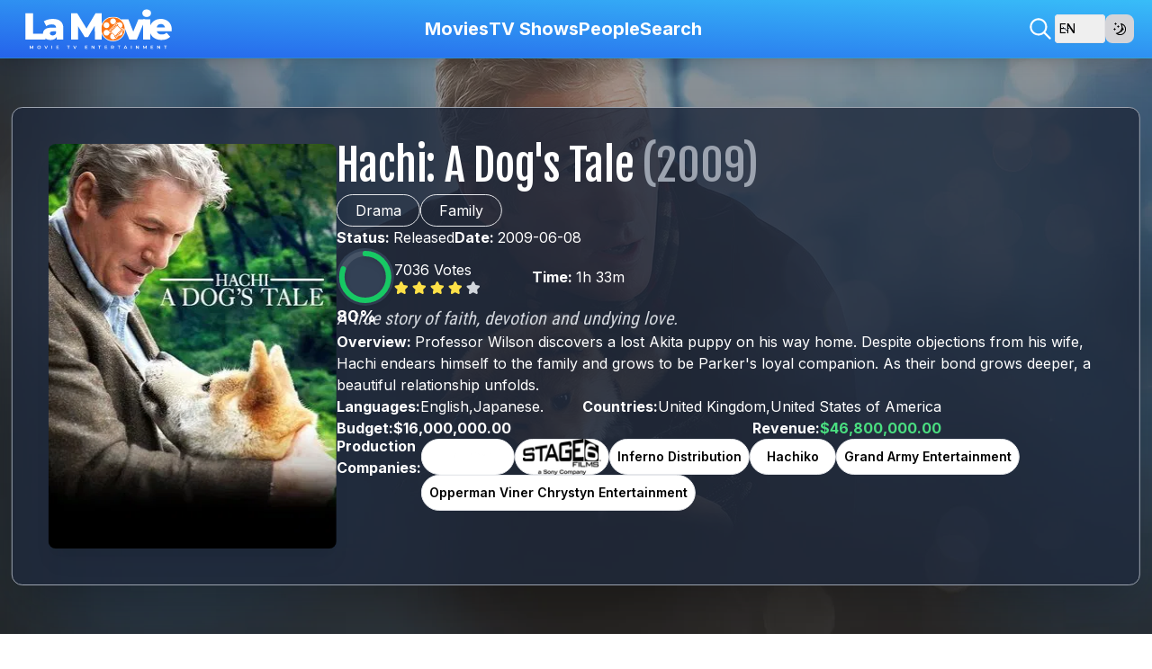

--- FILE ---
content_type: text/html; charset=utf-8
request_url: https://lamovie.app/en/movie/28178-hachi-a-dogs-tale
body_size: 43766
content:
<!DOCTYPE html><html lang="en" class="light scroll-smooth focus:scroll-auto"><head><meta charSet="utf-8"/><meta name="viewport" content="width=device-width, initial-scale=1"/><link rel="preload" as="image" href="/la-movie.svg"/><link rel="preload" as="image" href="/la-movie-2.svg"/><link rel="preload" as="image" href="/logo-TMDB.svg"/><link rel="preload" as="image" href="https://image.tmdb.org/t/p/w1280//9Eo6FPq6A4aMeOe4tTmNKwUZRvM.jpg" fetchPriority="high"/><link rel="preload" as="image" href="https://image.tmdb.org/t/p/w300//lsy3aEsEfYIHdLRk4dontZ4s85h.jpg"/><link rel="preload" as="image" href="https://image.tmdb.org/t/p/w92/xePgQxppZtgSMICGgnKAWlVobt7.png"/><link rel="preload" as="image" href="https://image.tmdb.org/t/p/w92/xytTBODEy3p20ksHL4Ftxr483Iv.png"/><link rel="preload" as="image" href="https://image.tmdb.org/t/p/w185/i7wcBNmFldh2E4QInCvmv7CPSIR.jpg" imageSizes="100"/><link rel="preload" as="image" href="https://image.tmdb.org/t/p/w185/ipUhzenaOCmrxqbPqc7RadYxWao.jpg" imageSizes="100"/><link rel="preload" as="image" href="https://image.tmdb.org/t/p/w185/cD3bfcFmxoUC5U0ADMd9uHlDyFY.jpg" imageSizes="100"/><link rel="stylesheet" href="/_next/static/css/2e7a38fac0bfd198.css" data-precedence="next"/><link rel="stylesheet" href="/_next/static/css/7cca8e2c5137bd71.css" data-precedence="next"/><link rel="stylesheet" href="/_next/static/css/fe1e54f11bde7158.css" data-precedence="next"/><link rel="stylesheet" href="/_next/static/css/46d2f1b70d0e73f2.css" data-precedence="next"/><link rel="stylesheet" href="/_next/static/css/2e85c571399b9690.css" data-precedence="next"/><link rel="stylesheet" href="/_next/static/css/9bc1ffd3896e0178.css" data-precedence="next"/><link rel="preload" as="script" fetchPriority="low" href="/_next/static/chunks/webpack-1535ad7e1ea3ba77.js"/><script src="/_next/static/chunks/fd9d1056-9ebbfc5ea31ceeca.js" async=""></script><script src="/_next/static/chunks/2117-eab41c68a472bb6e.js" async=""></script><script src="/_next/static/chunks/main-app-5294d1645fe5526e.js" async=""></script><script src="/_next/static/chunks/6414-4d75c7a6f9526fac.js" async=""></script><script src="/_next/static/chunks/3793-2cbcbd8645189dd9.js" async=""></script><script src="/_next/static/chunks/app/%5Blang%5D/template-1c147e4f0488af40.js" async=""></script><script src="/_next/static/chunks/0e5ce63c-f6b0e4ba6b1f0f26.js" async=""></script><script src="/_next/static/chunks/c2c86bcd-39ba61da0e01bde8.js" async=""></script><script src="/_next/static/chunks/2972-8d764f5d7e52d483.js" async=""></script><script src="/_next/static/chunks/1377-04dd901e4788b33a.js" async=""></script><script src="/_next/static/chunks/1578-3198f62aa9d4b7ed.js" async=""></script><script src="/_next/static/chunks/4138-34ba6549769e4dda.js" async=""></script><script src="/_next/static/chunks/5878-6bd756682894ebda.js" async=""></script><script src="/_next/static/chunks/1151-4fb2674fa85d100b.js" async=""></script><script src="/_next/static/chunks/7596-b413f62fd1e45e86.js" async=""></script><script src="/_next/static/chunks/8742-73e95153db2fa074.js" async=""></script><script src="/_next/static/chunks/5152-39b1c1b85da5fa1c.js" async=""></script><script src="/_next/static/chunks/3938-657ae4ecdb631046.js" async=""></script><script src="/_next/static/chunks/5580-13dbdec262da9086.js" async=""></script><script src="/_next/static/chunks/8743-311f3ce213f75a56.js" async=""></script><script src="/_next/static/chunks/app/layout-40dedd8b2c1c5862.js" async=""></script><script src="/_next/static/chunks/9dadc25a-49e6bd463ff58bca.js" async=""></script><script src="/_next/static/chunks/4947-372f2ce605b315f2.js" async=""></script><script src="/_next/static/chunks/6255-ad1ec508ca42c116.js" async=""></script><script src="/_next/static/chunks/4259-e368ac7d91f7c763.js" async=""></script><script src="/_next/static/chunks/9501-bb44a13f363da719.js" async=""></script><script src="/_next/static/chunks/7338-f79566ab6dd1022e.js" async=""></script><script src="/_next/static/chunks/app/%5Blang%5D/movie/%5B...movieId%5D/page-5385b3244dffd011.js" async=""></script><script src="/_next/static/chunks/7548-724ebd6834463f35.js" async=""></script><script src="/_next/static/chunks/app/%5Blang%5D/movie/page-96b52190e8b6ec92.js" async=""></script><script src="/_next/static/chunks/app/%5Blang%5D/page-c0d801af2fe82138.js" async=""></script><link rel="preload" href="https://www.googletagmanager.com/gtag/js?id=G-0WP42XX0GL" as="script"/><link rel="preload" href="https://www.googletagmanager.com/gtm.js?id=GTM-WZ4XMWS8" as="script"/><link rel="preload" as="image" href="https://image.tmdb.org/t/p/w185/5F8MQ4J4qIqUwGIfcWN4osrTUtP.jpg" imageSizes="100"/><link rel="preload" as="image" href="https://image.tmdb.org/t/p/w185/aO53uKgLUCID9rCI0SRAIEdsIex.jpg" imageSizes="100"/><link rel="preload" as="image" href="https://image.tmdb.org/t/p/w185/ov3esoHRD0wSxg9SoPqJi4U1vva.jpg" imageSizes="100"/><link rel="preload" as="image" href="https://image.tmdb.org/t/p/w185/edoxqYrRPUHb7YJ3b5Ijwwn0Yan.jpg" imageSizes="100"/><link rel="preload" as="image" href="https://image.tmdb.org/t/p/w185/qRezZ2yhM2bmBERt7jVcxo8RVSA.jpg" imageSizes="100"/><link rel="preload" as="image" href="https://image.tmdb.org/t/p/w185/oxadD2BhsqD2RAaZfAA0BsVO0a6.jpg" imageSizes="100"/><link rel="preload" as="image" href="https://image.tmdb.org/t/p/w300/p8uTx2xm72vXqI0H4W5kU3ku9ND.jpg" imageSizes="300"/><link rel="preload" as="image" href="https://image.tmdb.org/t/p/w300/9CAkQ9nfrDaIAyncWndwg0tfC8g.jpg" imageSizes="300"/><link rel="preload" as="image" href="https://image.tmdb.org/t/p/w300/pnB6hjTKylb0Ve2nUWt16gzkErr.jpg" imageSizes="300"/><link rel="preload" as="image" href="https://image.tmdb.org/t/p/w300/wj4U5sMLcJMa3WR9CpRR9e2sdgZ.jpg" imageSizes="300"/><link rel="preload" as="image" href="https://image.tmdb.org/t/p/w300/dom2esWWW8C9jS2v7dOhW48LwHh.jpg" imageSizes="300"/><link rel="preload" as="image" href="https://image.tmdb.org/t/p/w300/85zUipgVy2QbvAJ6djZXYaGckMv.jpg" imageSizes="300"/><link rel="preload" as="image" href="https://image.tmdb.org/t/p/w300/sLwYSEVVV3r047cjrpRAbGgNsfL.jpg" imageSizes="300"/><link rel="preload" as="image" href="https://image.tmdb.org/t/p/w300/1QU7HKgsQbGpzsJbJK4pAVQV9F5.jpg" imageSizes="300"/><link rel="preload" as="image" href="https://image.tmdb.org/t/p/w300/k0DLCiDbnYywOHiISALbl2EH2NE.jpg" imageSizes="300"/><link rel="preload" as="image" href="https://image.tmdb.org/t/p/w300/o2s9ow0uRRm1BcF3teznk5twd90.jpg" imageSizes="300"/><link rel="preload" as="image" href="https://image.tmdb.org/t/p/w300/nyB5BeSNJUcWwKN7ypCMjbvnarq.jpg" imageSizes="300"/><link rel="preload" as="image" href="https://image.tmdb.org/t/p/w300/oA6ZeICPINiS6YtD5WZeBaGVmuT.jpg" imageSizes="300"/><link rel="preload" as="image" href="https://image.tmdb.org/t/p/w300/aGIyiQv08Gw1HO5BV1yrwCWtGHC.jpg" imageSizes="300"/><link rel="preload" as="image" href="https://image.tmdb.org/t/p/w300/3jcNvhtVQe5Neoffdic39fRactM.jpg" imageSizes="300"/><link rel="preload" as="image" href="https://image.tmdb.org/t/p/w300/5JyDPH4qdr0I6pF7Bjh1Qrf1Jhh.jpg" imageSizes="300"/><link rel="preload" as="image" href="https://image.tmdb.org/t/p/w300/dul62Av4pgi5x8LP7ELHzNyka9Z.jpg" imageSizes="300"/><link rel="preload" as="image" href="https://image.tmdb.org/t/p/w300/qNkIONc4Rgmzo23ph7qWp9QfVnW.jpg" imageSizes="300"/><link rel="preload" as="image" href="https://image.tmdb.org/t/p/w300/bjiHEhuiwhIygzjczbTPAA07cGc.jpg" imageSizes="300"/><link rel="preload" as="image" href="https://image.tmdb.org/t/p/w300/xN1aKur5ddWQSXTqvzDPJD2TCxe.jpg" imageSizes="300"/><link rel="preload" as="image" href="https://image.tmdb.org/t/p/w300/jnLnLYP5pGDfri04gxtAqAvkHMw.jpg" imageSizes="300"/><link rel="preload" as="image" href="https://image.tmdb.org/t/p/w300/9nlF36ymCFTkss54lotmSSEmIaQ.jpg" imageSizes="300"/><link rel="preload" as="image" href="https://image.tmdb.org/t/p/w300/gFfVhN8BbgHhMb3ZNQRAH5xc7kq.jpg" imageSizes="300"/><link rel="preload" as="image" href="https://image.tmdb.org/t/p/w300/6RGiA5BfhelU9zoD0b1GAG4GWWf.jpg" imageSizes="300"/><link rel="preload" as="image" href="https://image.tmdb.org/t/p/w300/lraVawavIXh5geMlVjpzCw9TGwR.jpg" imageSizes="300"/><link rel="preload" as="image" href="https://image.tmdb.org/t/p/w300/g0bVxxdeAkDwzLoJq7o8ehQZWa6.jpg" imageSizes="300"/><link rel="preload" as="image" href="https://image.tmdb.org/t/p/w300/jzj55F023h1jR2xmUjsZUqegZm6.jpg" imageSizes="300"/><link rel="preload" as="image" href="https://image.tmdb.org/t/p/w300/cPB3ZMM4UdsSAhNdS4c7ps5nypY.jpg" imageSizes="300"/><link rel="preload" as="image" href="https://image.tmdb.org/t/p/w300/gZycFUMLx2110dzK3nBNai7gfpM.jpg" imageSizes="300"/><link rel="preload" as="image" href="https://image.tmdb.org/t/p/w300/y0HmDV0bZDTtXWHqqYYbT9XoshB.jpg" imageSizes="300"/><link rel="preload" as="image" href="https://image.tmdb.org/t/p/w300/rFOiFUhTMtDetqCGClC9PIgnC1P.jpg" imageSizes="300"/><link rel="preload" as="image" href="https://image.tmdb.org/t/p/w300/nOd6vjEmzCT0k4VYqsA2hwyi87C.jpg" imageSizes="300"/><link rel="preload" as="image" href="https://image.tmdb.org/t/p/w300/oryn9TbZE1vmlFkcFLYfZkx8CyB.jpg" imageSizes="300"/><link rel="preload" as="image" href="https://image.tmdb.org/t/p/w300/m4WQ1dBIrEIHZNCoAjdpxwSKWyH.jpg" imageSizes="300"/><link rel="preload" as="image" href="https://image.tmdb.org/t/p/w300/aicdlO5vt7z2ARm279eGzJeYCLQ.jpg" imageSizes="300"/><link rel="preload" as="image" href="https://image.tmdb.org/t/p/w300/chd9bCGNYtzDoJqGw5wUHlhrkOb.jpg" imageSizes="300"/><link rel="preload" as="image" href="https://image.tmdb.org/t/p/w300/qa72G2VS0bpxms6yo0tI9vsHm2e.jpg" imageSizes="300"/><link rel="preload" as="image" href="https://image.tmdb.org/t/p/w300/dUxjG6baSzGIgP7R8BQI5rpMuET.jpg" imageSizes="300"/><link rel="preload" as="image" href="https://image.tmdb.org/t/p/w300/vOyfUXNFSnaTk7Vk5AjpsKTUWsu.jpg" imageSizes="300"/><link rel="preload" as="image" href="https://image.tmdb.org/t/p/w300/i5We88HdO9Nsrv8xLyo4toNsLUM.jpg" imageSizes="300"/><link rel="icon" type="image/png" sizes="16x16" href="/favicon_io/favicon-16x16.png"/><link rel="icon" type="image/png" sizes="32x32" href="/favicon_io/favicon-32x32.png"/><link rel="apple-touch-icon" href="/apple-touch-icon.png"/><link rel="icon" type="image/png" sizes="192x192" href="/favicon_io/android-chrome-192x192.png"/><link rel="icon" type="image/png" sizes="512x512" href="/favicon_io/android-chrome-512x512.png"/><link rel="icon" href="/favicon.ico" sizes="any"/><link rel="apple-touch-icon" href="/favicon_io/apple-touch-icon.png" type="image/png" sizes="180"/><meta name="mobile-web-app-capable" content="yes"/><meta name="apple-mobile-web-app-capable" content="yes"/><meta name="apple-mobile-web-app-status-bar-style" content="black-translucent"/><meta name="google-site-verification" content="YU32CELLRRjt14_wxu7ByKDobo-KdedZemNhK5jboU0"/><title>Hachi: A Dog&#x27;s Tale (2009) - Richard Gere, Joan Allen, Sarah Roemer</title><meta name="description" content="A true story of faith, devotion and undying love. Stephen P. Lindsey, Lasse Hallström, Skip Shea - Professor Wilson discovers a lost Akita puppy on his way home. Despite objections from his wife, Hachi endears himself to the family and grows to be Parker&#x27;s loyal companion. As their bond grows deeper, a beautiful relationship unfolds. - La Movie - Review Movie. Download Poster, Backdrop, Logo Banner Movie Hachi: A Dog&#x27;s Tale"/><meta name="application-name" content="La Movie App"/><meta name="keywords" content="Hachi: A Dog&#x27;s Tale, (2009), friendship, loyalty, pet, human animal relationship, family relationships, friends, dog, newspaper reporter, family dog, waiting, pets, dramatic, Richard Gere, Joan Allen, Sarah Roemer, Cary-Hiroyuki Tagawa, Erick Avari, Robbie Sublett, Davenia McFadden, Jason Alexander, Kevin DeCoste, Robert Degnan, Tora Hallström, Donna Sorbello, Frank S. Aronson, Troy Doherty, Ian Sherman, Timothy Crowe, Denece Ryland, Blake Friedman, Bates Wilder, Daniel Kirby, Gloria Crist, Rich Tretheway, Tom Tynell, Robert Capron, Becki Dennis, John Franchi, Adam Masnyk, Roy Souza, Stephen P. Lindsey, Lasse Hallström, Skip Shea, Julia Blackman, Paul A. Levin, Jan A. P. Kaczmarek, Rick Montgomery, Warren T. Goz, Bill Johnson, Jim Seibel, Ron Fortunato, Shin Torisawa, Jeff Abberley, Paul Mason, Stewart McMichael, Tom Luse, Richard Gere, Kristina Boden, Cammeron Truesdale, Nichole Pleau, David Isyomin, John Ruggieri, Gioia Birkett-Foa, Dave Paterson, Deborah Newhall, Robert Fernandez, Damian Volpe, LuAnn Claps, Robert Ortiz, Peter Wilcox, Jason Mayoh, Roberto Cappannelli, Lyndell Quiyou, Francis Spieldenner, Liz Gallacher, John W. DeBlau, Steven Feinberg, Robin Squibb, William L. Flanagan, Joseph Battista, Craig Gleason, Bruce MacCallum, Caspar von Winterfeldt, Sally Swisher, Eric Engler, Al Conti, Mary Ellen Porto, Sondra James, Rachel Chancey, Cara Giallanza, Anton Gold, Sylvia Menno, Aimee Butterfield, Matthew Haasch, Mary Ellen Porto, Steph Accetta, Vicki Shigekuni Wong, Stephen E. Hagen, Dean Schnider, Chad Detwiller, Samuel H. Frankel, Dwight Opperman, Julie Chrystyn, Michael Viner, Kaneto Shindō"/><meta name="robots" content="index, follow"/><meta property="og:title" content="Hachi: A Dog&#x27;s Tale (2009) - Richard Gere, Joan Allen, Sarah Roemer"/><meta property="og:description" content="A true story of faith, devotion and undying love. Stephen P. Lindsey, Lasse Hallström, Skip Shea - Professor Wilson discovers a lost Akita puppy on his way home. Despite objections from his wife, Hachi endears himself to the family and grows to be Parker&#x27;s loyal companion. As their bond grows deeper, a beautiful relationship unfolds. - La Movie - Review Movie. Download Poster, Backdrop, Logo Banner Movie Hachi: A Dog&#x27;s Tale"/><meta property="og:site_name" content="La Movie App"/><meta property="og:country_name" content="en"/><meta property="og:image" content="https://image.tmdb.org/t/p/original/9Eo6FPq6A4aMeOe4tTmNKwUZRvM.jpg"/><meta property="og:image" content="https://image.tmdb.org/t/p/original/lsy3aEsEfYIHdLRk4dontZ4s85h.jpg"/><meta name="twitter:card" content="summary_large_image"/><meta name="twitter:title" content="Hachi: A Dog&#x27;s Tale (2009) - Richard Gere, Joan Allen, Sarah Roemer"/><meta name="twitter:description" content="A true story of faith, devotion and undying love. Stephen P. Lindsey, Lasse Hallström, Skip Shea - Professor Wilson discovers a lost Akita puppy on his way home. Despite objections from his wife, Hachi endears himself to the family and grows to be Parker&#x27;s loyal companion. As their bond grows deeper, a beautiful relationship unfolds. - La Movie - Review Movie. Download Poster, Backdrop, Logo Banner Movie Hachi: A Dog&#x27;s Tale"/><meta name="twitter:image" content="https://image.tmdb.org/t/p/original/9Eo6FPq6A4aMeOe4tTmNKwUZRvM.jpg"/><meta name="twitter:image" content="https://image.tmdb.org/t/p/original/lsy3aEsEfYIHdLRk4dontZ4s85h.jpg"/><link rel="icon" href="/favicon.ico" type="image/x-icon" sizes="16x16"/><meta name="next-size-adjust"/><script src="/_next/static/chunks/polyfills-42372ed130431b0a.js" noModule=""></script></head><body class="__className_f367f3 min-h-screen"><div data-overlay-container="true"><script>!function(){try{var d=document.documentElement,c=d.classList;c.remove('light','dark');var e=localStorage.getItem('theme');if('system'===e||(!e&&false)){var t='(prefers-color-scheme: dark)',m=window.matchMedia(t);if(m.media!==t||m.matches){d.style.colorScheme = 'dark';c.add('dark')}else{d.style.colorScheme = 'light';c.add('light')}}else if(e){c.add(e|| '')}else{c.add('light')}if(e==='light'||e==='dark'||!e)d.style.colorScheme=e||'light'}catch(e){}}()</script><nav class="flex z-40 h-auto items-center justify-center data-[menu-open=true]:border-none sticky top-0 inset-x-0 border-b border-divider w-full !bg-transparent bg-primary/90 backdrop-blur-md shadow-lg bg-gradient-to-tr from-blue-600 to-sky-400 dark:bg-gradient-to-bl dark:from-gray-700 dark:via-gray-900 dark:to-black lg:!transform-none" style="--navbar-height:4rem"><header class="z-40 flex w-full flex-row relative flex-nowrap items-center justify-between h-[var(--navbar-height)] px-3 lg:px-5 gap-2 max-w-screen-2xl"><ul class="flex gap-4 h-full flex-row flex-nowrap items-center data-[justify=start]:justify-start data-[justify=start]:flex-grow data-[justify=start]:basis-0 data-[justify=center]:justify-center data-[justify=end]:justify-end data-[justify=end]:flex-grow data-[justify=end]:basis-0 menu-toggle max-w-20 md:hidden" data-justify="start"><button class="group flex items-center justify-center h-full rounded-small tap-highlight-transparent outline-none data-[focus-visible=true]:z-10 data-[focus-visible=true]:outline-2 data-[focus-visible=true]:outline-focus data-[focus-visible=true]:outline-offset-2 text-white w-12" type="button" aria-pressed="false"><span class="sr-only">open navigation menu</span><span class="w-full h-full pointer-events-none flex flex-col items-center justify-center text-inherit group-data-[pressed=true]:opacity-70 transition-opacity before:content-[&#x27;&#x27;] before:block before:h-px before:w-6 before:bg-current before:transition-transform before:duration-150 before:-translate-y-1 before:rotate-0 group-data-[open=true]:before:translate-y-px group-data-[open=true]:before:rotate-45 after:content-[&#x27;&#x27;] after:block after:h-px after:w-6 after:bg-current after:transition-transform after:duration-150 after:translate-y-1 after:rotate-0 group-data-[open=true]:after:translate-y-0 group-data-[open=true]:after:-rotate-45"></span></button></ul><ul class="flex gap-4 h-full flex-row flex-nowrap items-center data-[justify=start]:justify-start data-[justify=start]:flex-grow data-[justify=start]:basis-0 data-[justify=center]:justify-center data-[justify=end]:justify-end data-[justify=end]:flex-grow data-[justify=end]:basis-0 logo-mobile md:hidden md:flex-1" data-justify="center"><a class="relative inline-flex items-center tap-highlight-transparent outline-none data-[focus-visible=true]:z-10 data-[focus-visible=true]:outline-2 data-[focus-visible=true]:outline-focus data-[focus-visible=true]:outline-offset-2 no-underline hover:opacity-80 active:opacity-disabled transition-opacity logo font-script font-bold text-3xl text-white hover:text-yellow-400" href="https://lamovie.app/en" tabindex="0" role="link" title="https://www.lamovie.app/"><img alt="La Movie" loading="lazy" width="150" height="50" decoding="async" data-nimg="1" class="aspect-[18/6]" style="color:transparent" src="/la-movie.svg"/></a></ul><ul class="h-full flex-row flex-nowrap items-center data-[justify=start]:justify-start data-[justify=start]:flex-grow data-[justify=start]:basis-0 data-[justify=center]:justify-center data-[justify=end]:justify-end data-[justify=end]:flex-grow data-[justify=end]:basis-0 logo-desktop hidden md:flex flex-1 gap-4" data-justify="start"><a class="relative inline-flex items-center tap-highlight-transparent outline-none data-[focus-visible=true]:z-10 data-[focus-visible=true]:outline-2 data-[focus-visible=true]:outline-focus data-[focus-visible=true]:outline-offset-2 text-medium text-primary no-underline hover:opacity-80 active:opacity-disabled transition-opacity" href="/en" tabindex="0" role="link" title="https://www.lamovie.app/"><img alt="La Movie" loading="lazy" width="180" height="60" decoding="async" data-nimg="1" class="aspect-[18/6]" style="color:transparent" src="/la-movie.svg"/></a><nav class="hidden md:flex flex-1 justify-center items-center h-full gap-5 lg:gap-8 xl:gap-10 "><li class="text-medium whitespace-nowrap box-border list-none data-[active=true]:font-semibold"><a class="relative inline-flex items-center tap-highlight-transparent outline-none data-[focus-visible=true]:z-10 data-[focus-visible=true]:outline-2 data-[focus-visible=true]:outline-focus data-[focus-visible=true]:outline-offset-2 no-underline hover:opacity-80 active:opacity-disabled transition-opacity capitalize text-nowrap text-xl font-bold" href="/en/movie" tabindex="0" role="link">Movies</a></li><li class="text-medium whitespace-nowrap box-border list-none data-[active=true]:font-semibold"><a class="relative inline-flex items-center tap-highlight-transparent outline-none data-[focus-visible=true]:z-10 data-[focus-visible=true]:outline-2 data-[focus-visible=true]:outline-focus data-[focus-visible=true]:outline-offset-2 no-underline hover:opacity-80 active:opacity-disabled transition-opacity capitalize text-nowrap text-xl font-bold" href="/en/tv" tabindex="0" role="link">TV Shows</a></li><li class="text-medium whitespace-nowrap box-border list-none data-[active=true]:font-semibold"><a class="relative inline-flex items-center tap-highlight-transparent outline-none data-[focus-visible=true]:z-10 data-[focus-visible=true]:outline-2 data-[focus-visible=true]:outline-focus data-[focus-visible=true]:outline-offset-2 no-underline hover:opacity-80 active:opacity-disabled transition-opacity capitalize text-nowrap text-xl font-bold" href="/en/person" tabindex="0" role="link">People</a></li><li class="text-medium whitespace-nowrap box-border list-none data-[active=true]:font-semibold"><a class="relative inline-flex items-center tap-highlight-transparent outline-none data-[focus-visible=true]:z-10 data-[focus-visible=true]:outline-2 data-[focus-visible=true]:outline-focus data-[focus-visible=true]:outline-offset-2 no-underline hover:opacity-80 active:opacity-disabled transition-opacity capitalize text-nowrap text-xl font-bold" href="/en/search" tabindex="0" role="link">Search</a></li></nav></ul><div class="settings flex gap-3 justify-end items-center min-w-16 lg:min-w-52 "></div><!--$--><style>
          #nprogress {
            pointer-events: none;
          }

          #nprogress .bar {
            background: #FACC15;

            position: fixed;
            z-index: 99999;
            top: 0;
            left: 0;

            width: 100%;
            height: 3px;
          }

          /* Fancy blur effect */
          #nprogress .peg {
            display: block;
            position: absolute;
            right: 0px;
            width: 100px;
            height: 100%;
            box-shadow: 0 0 10px #FACC15, 0 0 5px #FACC15;
            opacity: 1.0;

            -webkit-transform: rotate(3deg) translate(0px, -4px);
                -ms-transform: rotate(3deg) translate(0px, -4px);
                    transform: rotate(3deg) translate(0px, -4px);
          }

          /* Remove these to get rid of the spinner */
          #nprogress .spinner {
            display: block;
            position: fixed;
            z-index: 1031;
            top: 15px;
            right: 15px;
          }

          #nprogress .spinner-icon {
            width: 18px;
            height: 18px;
            box-sizing: border-box;

            border: solid 2px transparent;
            border-top-color: #FACC15;
            border-left-color: #FACC15;
            border-radius: 50%;

            -webkit-animation: nprogress-spinner 400ms linear infinite;
                    animation: nprogress-spinner 400ms linear infinite;
          }

          .nprogress-custom-parent {
            overflow: hidden;
            position: relative;
          }

          .nprogress-custom-parent #nprogress .spinner,
          .nprogress-custom-parent #nprogress .bar {
            position: absolute;
          }

          @-webkit-keyframes nprogress-spinner {
            0%   { -webkit-transform: rotate(0deg); }
            100% { -webkit-transform: rotate(360deg); }
          }
          @keyframes nprogress-spinner {
            0%   { transform: rotate(0deg); }
            100% { transform: rotate(360deg); }
          }
        </style><!--/$--><div class="h-[5px] top-[100%] bg-amber-400 absolute z-50 left-0" style="width:0%"></div></header></nav><main class="main flex flex-1 flex-col text-center items-start"><!--$--><!--$--><div class="w-full flex-1" style="opacity:0.8;will-change:transform;transform:none"><!--$--><div class="movie-detail min-h-screen"><div class="movie-detail-view m-auto"><div class=""><div class="banner w-full m-auto relative overflow-hidden
				h-[80vh] min-h-[640px] max-h-[900px]
				aspect-square lg:aspect-[24/7] max-w-[2800px] 
        "><div class="w-full h-full relative" style="transform:none"><img alt="Hachi: A Dog&#x27;s Tale" fetchPriority="high" decoding="async" data-nimg="fill" class="object-cover !relative w-auto min-w-[100%] max-w-none z-10 max-h-[1000px] " style="position:absolute;height:100%;width:100%;left:0;top:0;right:0;bottom:0;color:transparent" src="https://image.tmdb.org/t/p/w1280//9Eo6FPq6A4aMeOe4tTmNKwUZRvM.jpg"/><div class="banner-overlay absolute top-0 left-0 right-0 bottom-0 z-20       bg-stone-700/50 "></div><div class="tv-info-box w-[98%] max-w-screen-2xl rounded-xl        absolute z-30 top-1/2 left-1/2 translate-x-[-50%] translate-y-[-50%]        border border-gray-400 max-h-[90%] overflow-y-auto shadow-2xl            backdrop-blur-none bg-slate-800/80 text-white"><div class="tv-info p-5 lg:p-10 flex gap-5 flex-col md:flex-row md:gap-10"><div class="movie-poster-image w-full hidden     sm:flex flex-col gap-5 justify-center items-center     md:w-72 xl:w-80 md:aspect-[2/3]  "><img src="https://image.tmdb.org/t/p/w300//lsy3aEsEfYIHdLRk4dontZ4s85h.jpg" class="relative z-10 opacity-0 shadow-black/5 data-[loaded=true]:opacity-100 transition-transform-opacity motion-reduce:transition-none !duration-300 w-full max-w-xs lg:max-w-md rounded-lg shadow-xl bg-slate-300" loading="eager" alt="Hachi: A Dog&#x27;s Tale" width="300" height="450" style="height:450px"/></div><div class="movie-info-right text-sm lg:text-base flex flex-1 flex-col gap-3 md:gap-4 text-left"><h1 class="tv-title mb-2 text-2xl md:text-3xl lg:text-4xl xl:text-5xl inline-block"><span class="pr-2">Hachi: A Dog&#x27;s Tale</span><span class="year text-gray-400">(2009)</span></h1><div class="p-y-2 flex gap-3 md:flex-wrap items-center overflow-x-auto"><a class="genre flex items-center h-7 md:h-9 bg-primary-500 px-2 md:px-5 !text-inherit text-xs md:text-base        border border-inherit rounded-full        bg-transparent cursor-pointer whitespace-nowrap        hover:bg-gray-500/30  dark:hover:bg-yellow-500" href="./genre/18">Drama</a><a class="genre flex items-center h-7 md:h-9 bg-primary-500 px-2 md:px-5 !text-inherit text-xs md:text-base        border border-inherit rounded-full        bg-transparent cursor-pointer whitespace-nowrap        hover:bg-gray-500/30  dark:hover:bg-yellow-500" href="./genre/10751">Family</a></div><div class="movie-infos flex gap-3 flex-wrap"><div class="movie-status"><strong>Status: </strong> <span>Released</span></div><div class="release-date"><strong>Date: </strong>2009-06-08</div></div><div class="movie-static"><div class="movie-vote flex gap-2 items-center justify-between w-full max-w-80"><div class="flex flex-col justify-center gap-1 max-w-fit items-center bg-slate-700 rounded-full box-border" id="react-aria-:Rkn2puunnakq:" aria-label="Point" aria-valuenow="8.007" aria-valuemin="0" aria-valuemax="10" aria-valuetext="80%" role="progressbar"><div class="relative block"><svg viewBox="0 0 32 32" fill="none" stroke-width="3" class="z-0 relative overflow-hidden text-success w-16 h-16 drop-shadow-md"><circle cx="16" cy="16" r="13" role="presentation" stroke-dasharray="81.68140899333463 81.68140899333463" stroke-dashoffset="0" transform="rotate(-90 16 16)" stroke-linecap="round" class="h-full stroke-white/10"></circle><circle cx="16" cy="16" r="13" role="presentation" stroke-dasharray="81.68140899333463 81.68140899333463" stroke-dashoffset="81.68140899333463" transform="rotate(-90 16 16)" stroke-linecap="round" class="h-full stroke-current transition-all !duration-500"></circle></svg><span class="absolute inset-0 flex items-center justify-center text-[18px] font-bold text-white">80%</span></div></div><div class="flex flex-1 flex-col gap-1"><div class="vote-count">7036<!-- --> Votes</div><div class="rating "><div class="flex items-center space-x-1 max-w-[200px]"><svg class="w-4 h-4 text-yellow-300 max-w-8 max-h-8 " aria-hidden="true" xmlns="http://www.w3.org/2000/svg" fill="currentColor" viewBox="0 0 22 20"><path d="M20.924 7.625a1.523 1.523 0 0 0-1.238-1.044l-5.051-.734-2.259-4.577a1.534 1.534 0 0 0-2.752 0L7.365 5.847l-5.051.734A1.535 1.535 0 0 0 1.463 9.2l3.656 3.563-.863 5.031a1.532 1.532 0 0 0 2.226 1.616L11 17.033l4.518 2.375a1.534 1.534 0 0 0 2.226-1.617l-.863-5.03L20.537 9.2a1.523 1.523 0 0 0 .387-1.575Z"></path></svg><svg class="w-4 h-4 text-yellow-300 max-w-8 max-h-8 " aria-hidden="true" xmlns="http://www.w3.org/2000/svg" fill="currentColor" viewBox="0 0 22 20"><path d="M20.924 7.625a1.523 1.523 0 0 0-1.238-1.044l-5.051-.734-2.259-4.577a1.534 1.534 0 0 0-2.752 0L7.365 5.847l-5.051.734A1.535 1.535 0 0 0 1.463 9.2l3.656 3.563-.863 5.031a1.532 1.532 0 0 0 2.226 1.616L11 17.033l4.518 2.375a1.534 1.534 0 0 0 2.226-1.617l-.863-5.03L20.537 9.2a1.523 1.523 0 0 0 .387-1.575Z"></path></svg><svg class="w-4 h-4 text-yellow-300 max-w-8 max-h-8 " aria-hidden="true" xmlns="http://www.w3.org/2000/svg" fill="currentColor" viewBox="0 0 22 20"><path d="M20.924 7.625a1.523 1.523 0 0 0-1.238-1.044l-5.051-.734-2.259-4.577a1.534 1.534 0 0 0-2.752 0L7.365 5.847l-5.051.734A1.535 1.535 0 0 0 1.463 9.2l3.656 3.563-.863 5.031a1.532 1.532 0 0 0 2.226 1.616L11 17.033l4.518 2.375a1.534 1.534 0 0 0 2.226-1.617l-.863-5.03L20.537 9.2a1.523 1.523 0 0 0 .387-1.575Z"></path></svg><svg class="w-4 h-4 text-yellow-300 max-w-8 max-h-8 " aria-hidden="true" xmlns="http://www.w3.org/2000/svg" fill="currentColor" viewBox="0 0 22 20"><path d="M20.924 7.625a1.523 1.523 0 0 0-1.238-1.044l-5.051-.734-2.259-4.577a1.534 1.534 0 0 0-2.752 0L7.365 5.847l-5.051.734A1.535 1.535 0 0 0 1.463 9.2l3.656 3.563-.863 5.031a1.532 1.532 0 0 0 2.226 1.616L11 17.033l4.518 2.375a1.534 1.534 0 0 0 2.226-1.617l-.863-5.03L20.537 9.2a1.523 1.523 0 0 0 .387-1.575Z"></path></svg><svg class="w-4 h-4 text-gray-300 dark:text-gray-500 max-w-8 max-h-8 " aria-hidden="true" xmlns="http://www.w3.org/2000/svg" fill="currentColor" viewBox="0 0 22 20"><path d="M20.924 7.625a1.523 1.523 0 0 0-1.238-1.044l-5.051-.734-2.259-4.577a1.534 1.534 0 0 0-2.752 0L7.365 5.847l-5.051.734A1.535 1.535 0 0 0 1.463 9.2l3.656 3.563-.863 5.031a1.532 1.532 0 0 0 2.226 1.616L11 17.033l4.518 2.375a1.534 1.534 0 0 0 2.226-1.617l-.863-5.03L20.537 9.2a1.523 1.523 0 0 0 .387-1.575Z"></path></svg></div></div></div><div class="movie-time"><strong>Time: </strong>1h 33m</div></div></div><h2 class="movie-tag-line text-sm lg:text-xl text-gray-300 font-primary italic">A true story of faith, devotion and undying love.</h2><div class="tv-overview text-left line-clamp-3 lg:line-clamp-5 max-w-4xl xl:line-clamp-7"><strong class="mr-1">Overview:</strong><p class="inline">Professor Wilson discovers a lost Akita puppy on his way home. Despite objections from his wife, Hachi endears himself to the family and grows to be Parker&#x27;s loyal companion. As their bond grows deeper, a beautiful relationship unfolds.</p></div><div class="movie-language max-w-2xl flex gap-2 flex-wrap justify-between"><div class="tv-language flex gap-1"><strong>Languages: </strong><span>English<!-- -->, </span><span>Japanese<!-- -->.</span></div><div class="movie-country flex gap-2"><strong>Countries:</strong><div class="countries flex flex-wrap gap-2"><div class="country text-nowrap">United Kingdom<!-- -->, </div><div class="country text-nowrap">United States of America</div></div></div></div><div class="max-w-2xl flex gap-2 flex-wrap justify-between"><div class="movie-budget flex gap-1"><strong>Budget: </strong> <span class="budget-value font-bold">$16,000,000.00</span></div><div class="movie-revenue flex gap-1"><strong>Revenue: </strong><span class="revenue-value font-bold text-green-400">$46,800,000.00</span></div></div><div class="movie-companies w-auto flex items-start gap-2"><strong class="mt-2 lg:-mt-1"><span class="hidden lg:block">Production</span><span>Companies:</span></strong><div class="companies flex overflow-x-auto md:flex-wrap gap-4 items-center "><div class="company flex flex-col gap-1 justify-between"><div class="company-logo bg-white dark:bg-slate-600 px-2 h-8 lg:h-10          rounded-full flex min-w-[96px] items-center border justify-center"><div class="relative shadow-black/5 shadow-none rounded-large" style="max-width:fit-content"> <img src="https://image.tmdb.org/t/p/w92/xePgQxppZtgSMICGgnKAWlVobt7.png" class="relative z-10 opacity-0 shadow-black/5 data-[loaded=true]:opacity-100 shadow-none transition-transform-opacity motion-reduce:transition-none !duration-300 rounded-large company-logo max-h-6 lg:max-h-10" alt="Scion Films" title="Scion Films"/></div></div></div><div class="company flex flex-col gap-1 justify-between"><div class="company-logo bg-white dark:bg-slate-600 px-2 h-8 lg:h-10          rounded-full flex min-w-[96px] items-center border justify-center"><div class="relative shadow-black/5 shadow-none rounded-large" style="max-width:fit-content"> <img src="https://image.tmdb.org/t/p/w92/xytTBODEy3p20ksHL4Ftxr483Iv.png" class="relative z-10 opacity-0 shadow-black/5 data-[loaded=true]:opacity-100 shadow-none transition-transform-opacity motion-reduce:transition-none !duration-300 rounded-large company-logo max-h-6 lg:max-h-10" alt="Stage 6 Films" title="Stage 6 Films"/></div></div></div><div class="company flex flex-col gap-1 justify-between"><div class="company-logo bg-white dark:bg-slate-600 px-2 h-8 lg:h-10          rounded-full flex min-w-[96px] items-center border justify-center"><div title="Inferno Distribution" class="company-name font-semibold text-xs lg:text-sm whitespace-nowrap text-black dark:text-white">Inferno Distribution</div></div></div><div class="company flex flex-col gap-1 justify-between"><div class="company-logo bg-white dark:bg-slate-600 px-2 h-8 lg:h-10          rounded-full flex min-w-[96px] items-center border justify-center"><div title="Hachiko" class="company-name font-semibold text-xs lg:text-sm whitespace-nowrap text-black dark:text-white">Hachiko</div></div></div><div class="company flex flex-col gap-1 justify-between"><div class="company-logo bg-white dark:bg-slate-600 px-2 h-8 lg:h-10          rounded-full flex min-w-[96px] items-center border justify-center"><div title="Grand Army Entertainment" class="company-name font-semibold text-xs lg:text-sm whitespace-nowrap text-black dark:text-white">Grand Army Entertainment</div></div></div><div class="company flex flex-col gap-1 justify-between"><div class="company-logo bg-white dark:bg-slate-600 px-2 h-8 lg:h-10          rounded-full flex min-w-[96px] items-center border justify-center"><div title="Opperman Viner Chrystyn Entertainment" class="company-name font-semibold text-xs lg:text-sm whitespace-nowrap text-black dark:text-white">Opperman Viner Chrystyn Entertainment</div></div></div></div></div></div></div></div></div></div><h2 class="sub-title py-3 movie-title text-3xl lg:text-4xl 2xl:text-5xl">Movie: <!-- -->Hachi: A Dog&#x27;s Tale</h2><div class="trailer-desktop m-auto max-w-screen-2xl flex flex-col gap-5 "><div><div class="px-3 lg:px-5"><h2 class="my-3 pb-2 text-left text-lg lg:text-2xl border-b">Top <!-- -->10<!-- --> Billed Cast</h2><div class="swiper mySwiper pb-10 px-2 lg:px-5"><div class="swiper-wrapper"><div class="swiper-slide !w-[130px] lg:!w-[187px] my-2 rounded-lg border shadow-md overflow-hidden" id="person-1205"><a class="group relative block bg-gray-300 aspect-[2/3] hover:!grayscale-0" href="/person/1205-richard-gere"><div class="relative shadow-black/5 shadow-none rounded-none" style="max-width:185px"> <div class="relative overflow-hidden rounded-inherit rounded-none"><img src="https://image.tmdb.org/t/p/w185/i7wcBNmFldh2E4QInCvmv7CPSIR.jpg" class="relative z-10 opacity-0 shadow-black/5 data-[loaded=true]:opacity-100 shadow-none object-cover transform hover:scale-125 transition-transform-opacity motion-reduce:transition-none !duration-300 rounded-none" loading="eager" sizes="100" alt="Richard Gere" width="185" height="277" title="Richard Gere" style="height:277px;object-fit:cover"/></div></div></a><div class="card-info p-3 min-h-20 bg-white dark:bg-slate-800 text-left"><strong class="font-semibold text-sm lg:text-base line-clamp-2 max-h-10 mb-1" title="Richard Gere">Richard Gere</strong><p class="text-sm">Parker Wilson</p></div></div><div class="swiper-slide !w-[130px] lg:!w-[187px] my-2 rounded-lg border shadow-md overflow-hidden" id="person-11148"><a class="group relative block bg-gray-300 aspect-[2/3] hover:!grayscale-0" href="/person/11148-joan-allen"><div class="relative shadow-black/5 shadow-none rounded-none" style="max-width:185px"> <div class="relative overflow-hidden rounded-inherit rounded-none"><img src="https://image.tmdb.org/t/p/w185/ipUhzenaOCmrxqbPqc7RadYxWao.jpg" class="relative z-10 opacity-0 shadow-black/5 data-[loaded=true]:opacity-100 shadow-none object-cover transform hover:scale-125 transition-transform-opacity motion-reduce:transition-none !duration-300 rounded-none" loading="eager" sizes="100" alt="Joan Allen" width="185" height="277" title="Joan Allen" style="height:277px;object-fit:cover"/></div></div></a><div class="card-info p-3 min-h-20 bg-white dark:bg-slate-800 text-left"><strong class="font-semibold text-sm lg:text-base line-clamp-2 max-h-10 mb-1" title="Joan Allen">Joan Allen</strong><p class="text-sm">Cate Wilson</p></div></div><div class="swiper-slide !w-[130px] lg:!w-[187px] my-2 rounded-lg border shadow-md overflow-hidden" id="person-20376"><a class="group relative block bg-gray-300 aspect-[2/3] hover:!grayscale-0" href="/person/20376-sarah-roemer"><div class="relative shadow-black/5 shadow-none rounded-none" style="max-width:185px"> <div class="relative overflow-hidden rounded-inherit rounded-none"><img src="https://image.tmdb.org/t/p/w185/cD3bfcFmxoUC5U0ADMd9uHlDyFY.jpg" class="relative z-10 opacity-0 shadow-black/5 data-[loaded=true]:opacity-100 shadow-none object-cover transform hover:scale-125 transition-transform-opacity motion-reduce:transition-none !duration-300 rounded-none" loading="eager" sizes="100" alt="Sarah Roemer" width="185" height="277" title="Sarah Roemer" style="height:277px;object-fit:cover"/></div></div></a><div class="card-info p-3 min-h-20 bg-white dark:bg-slate-800 text-left"><strong class="font-semibold text-sm lg:text-base line-clamp-2 max-h-10 mb-1" title="Sarah Roemer">Sarah Roemer</strong><p class="text-sm">Andy</p></div></div><div class="swiper-slide !w-[130px] lg:!w-[187px] my-2 rounded-lg border shadow-md overflow-hidden" id="person-11398"><a class="group relative block bg-gray-300 aspect-[2/3] hover:!grayscale-0" href="/person/11398-cary-hiroyuki-tagawa"><div class="relative shadow-black/5 shadow-none rounded-none" style="max-width:185px"> <div class="relative overflow-hidden rounded-inherit rounded-none"><img src="https://image.tmdb.org/t/p/w185/5F8MQ4J4qIqUwGIfcWN4osrTUtP.jpg" class="relative z-10 opacity-0 shadow-black/5 data-[loaded=true]:opacity-100 shadow-none object-cover transform hover:scale-125 transition-transform-opacity motion-reduce:transition-none !duration-300 rounded-none" loading="eager" sizes="100" alt="Cary-Hiroyuki Tagawa" width="185" height="277" title="Cary-Hiroyuki Tagawa" style="height:277px;object-fit:cover"/></div></div></a><div class="card-info p-3 min-h-20 bg-white dark:bg-slate-800 text-left"><strong class="font-semibold text-sm lg:text-base line-clamp-2 max-h-10 mb-1" title="Cary-Hiroyuki Tagawa">Cary-Hiroyuki Tagawa</strong><p class="text-sm">Ken</p></div></div><div class="swiper-slide !w-[130px] lg:!w-[187px] my-2 rounded-lg border shadow-md overflow-hidden" id="person-18917"><a class="group relative block bg-gray-300 aspect-[2/3] hover:!grayscale-0" href="/person/18917-erick-avari"><div class="relative shadow-black/5 shadow-none rounded-none" style="max-width:185px"> <div class="relative overflow-hidden rounded-inherit rounded-none"><img src="https://image.tmdb.org/t/p/w185/aO53uKgLUCID9rCI0SRAIEdsIex.jpg" class="relative z-10 opacity-0 shadow-black/5 data-[loaded=true]:opacity-100 shadow-none object-cover transform hover:scale-125 transition-transform-opacity motion-reduce:transition-none !duration-300 rounded-none" loading="eager" sizes="100" alt="Erick Avari" width="185" height="277" title="Erick Avari" style="height:277px;object-fit:cover"/></div></div></a><div class="card-info p-3 min-h-20 bg-white dark:bg-slate-800 text-left"><strong class="font-semibold text-sm lg:text-base line-clamp-2 max-h-10 mb-1" title="Erick Avari">Erick Avari</strong><p class="text-sm">Jasjeet</p></div></div><div class="swiper-slide !w-[130px] lg:!w-[187px] my-2 rounded-lg border shadow-md overflow-hidden" id="person-557932"><a class="group relative block bg-gray-300 aspect-[2/3] hover:!grayscale-0" href="/person/557932-robbie-sublett"><div class="relative shadow-black/5 shadow-none rounded-none" style="max-width:185px"> <div class="relative overflow-hidden rounded-inherit rounded-none"><img src="https://image.tmdb.org/t/p/w185/ov3esoHRD0wSxg9SoPqJi4U1vva.jpg" class="relative z-10 opacity-0 shadow-black/5 data-[loaded=true]:opacity-100 shadow-none object-cover transform hover:scale-125 transition-transform-opacity motion-reduce:transition-none !duration-300 rounded-none" loading="eager" sizes="100" alt="Robbie Sublett" width="185" height="277" title="Robbie Sublett" style="height:277px;object-fit:cover"/></div></div></a><div class="card-info p-3 min-h-20 bg-white dark:bg-slate-800 text-left"><strong class="font-semibold text-sm lg:text-base line-clamp-2 max-h-10 mb-1" title="Robbie Sublett">Robbie Sublett</strong><p class="text-sm">Michael</p></div></div><div class="swiper-slide !w-[130px] lg:!w-[187px] my-2 rounded-lg border shadow-md overflow-hidden" id="person-75620"><a class="group relative block bg-gray-300 aspect-[2/3] hover:!grayscale-0" href="/person/75620-davenia-mcfadden"><div class="relative shadow-black/5 shadow-none rounded-none" style="max-width:185px"> <div class="relative overflow-hidden rounded-inherit rounded-none"><img src="https://image.tmdb.org/t/p/w185/edoxqYrRPUHb7YJ3b5Ijwwn0Yan.jpg" class="relative z-10 opacity-0 shadow-black/5 data-[loaded=true]:opacity-100 shadow-none object-cover transform hover:scale-125 transition-transform-opacity motion-reduce:transition-none !duration-300 rounded-none" loading="eager" sizes="100" alt="Davenia McFadden" width="185" height="277" title="Davenia McFadden" style="height:277px;object-fit:cover"/></div></div></a><div class="card-info p-3 min-h-20 bg-white dark:bg-slate-800 text-left"><strong class="font-semibold text-sm lg:text-base line-clamp-2 max-h-10 mb-1" title="Davenia McFadden">Davenia McFadden</strong><p class="text-sm">Mary Anne</p></div></div><div class="swiper-slide !w-[130px] lg:!w-[187px] my-2 rounded-lg border shadow-md overflow-hidden" id="person-1206"><a class="group relative block bg-gray-300 aspect-[2/3] hover:!grayscale-0" href="/person/1206-jason-alexander"><div class="relative shadow-black/5 shadow-none rounded-none" style="max-width:185px"> <div class="relative overflow-hidden rounded-inherit rounded-none"><img src="https://image.tmdb.org/t/p/w185/qRezZ2yhM2bmBERt7jVcxo8RVSA.jpg" class="relative z-10 opacity-0 shadow-black/5 data-[loaded=true]:opacity-100 shadow-none object-cover transform hover:scale-125 transition-transform-opacity motion-reduce:transition-none !duration-300 rounded-none" loading="eager" sizes="100" alt="Jason Alexander" width="185" height="277" title="Jason Alexander" style="height:277px;object-fit:cover"/></div></div></a><div class="card-info p-3 min-h-20 bg-white dark:bg-slate-800 text-left"><strong class="font-semibold text-sm lg:text-base line-clamp-2 max-h-10 mb-1" title="Jason Alexander">Jason Alexander</strong><p class="text-sm">Carl</p></div></div><div class="swiper-slide !w-[130px] lg:!w-[187px] my-2 rounded-lg border shadow-md overflow-hidden" id="person-1765788"><a class="group relative block bg-gray-300 aspect-[2/3] hover:!grayscale-0" href="/person/1765788-kevin-decoste"><div class="relative shadow-black/5 shadow-none rounded-none" style="max-width:185px"> <div class="relative overflow-hidden rounded-inherit rounded-none"><img src="https://image.tmdb.org/t/p/w185/oxadD2BhsqD2RAaZfAA0BsVO0a6.jpg" class="relative z-10 opacity-0 shadow-black/5 data-[loaded=true]:opacity-100 shadow-none object-cover transform hover:scale-125 transition-transform-opacity motion-reduce:transition-none !duration-300 rounded-none" loading="eager" sizes="100" alt="Kevin DeCoste" width="185" height="277" title="Kevin DeCoste" style="height:277px;object-fit:cover"/></div></div></a><div class="card-info p-3 min-h-20 bg-white dark:bg-slate-800 text-left"><strong class="font-semibold text-sm lg:text-base line-clamp-2 max-h-10 mb-1" title="Kevin DeCoste">Kevin DeCoste</strong><p class="text-sm">Ronnie (11 years)</p></div></div><div class="swiper-slide !w-[130px] lg:!w-[187px] my-2 rounded-lg border shadow-md overflow-hidden" id="person-2727141"><a class="group relative block bg-gray-300 aspect-[2/3] hover:!grayscale-0" href="/person/2727141-robert-degnan"><div class="no-image h-full flex items-center justify-center"><span class="text-xl line-clamp-2 text-gray-400 text-shadow">Robert Degnan</span></div></a><div class="card-info p-3 min-h-20 bg-white dark:bg-slate-800 text-left"><strong class="font-semibold text-sm lg:text-base line-clamp-2 max-h-10 mb-1" title="Robert Degnan">Robert Degnan</strong><p class="text-sm">Teddy Barnes</p></div></div></div></div></div></div><div class="video-trailer w-full m-auto max-w-screen-2xl lg:rounded-xl overflow-hidden"><div class="video-trailer-iframe w-full aspect-video"><h2 class="movie-title text-2xl lg:text-3xl 2xl:text-4xl !my-5">Video Trailer <!-- -->Hachi: A Dog&#x27;s Tale</h2><iframe class="w-full lg:rounded-t-xl overflow-hidden aspect-video" allow="autoplay" title="Hachi: A Dog&#x27;s Tale" src="https://www.youtube.com/embed/Y6U7mAnPtw4?&amp;autoplay=0"></iframe></div></div></div><div><div class="flex w-full flex-col max-w-screen-2xl mx-auto my-5 lg:my-10 "><div data-slot="base" class="inline-flex sticky top-0 lg:top-[65px] z-30 pt-2 bg-white dark:bg-background" aria-label="Options" id="movie-tab"><div data-slot="tabList" class="flex items-center flex-nowrap overflow-x-scroll scrollbar-hide bg-transparent dark:bg-transparent gap-2 lg:gap-6 w-full h-16 relative rounded-none p-0 border-b border-divider" id="react-aria-:R8puunnakq:" aria-label="Options" role="tablist" aria-orientation="horizontal"><button data-selected="true" data-slot="tab" aria-label="Photos" tabindex="-1" data-key="photos" id="tab-photos" aria-selected="true" aria-controls="react-aria-:R8puunnakq:-tabpanel-photos" role="tab" class="z-0 w-full px-3 py-1 flex group relative justify-center items-center cursor-pointer transition-opacity tap-highlight-transparent data-[disabled=true]:cursor-not-allowed data-[disabled=true]:opacity-30 data-[hover-unselected=true]:opacity-disabled outline-none data-[focus-visible=true]:z-10 data-[focus-visible=true]:outline-2 data-[focus-visible=true]:outline-focus data-[focus-visible=true]:outline-offset-2 rounded-none max-w-fit h-10 text-sm font-semibold md:text-lg lg:text-xl" type="button"><div class="relative z-10 whitespace-nowrap transition-colors text-default-500 group-data-[selected=true]:text-primary p-2 md:p-3 lg:p-4" data-slot="tabContent"><div class="flex items-center gap-2"><svg aria-hidden="true" focusable="false" height="24" role="presentation" viewBox="0 0 24 24" width="24" fill="none"><path d="M2.58078 19.0112L2.56078 19.0312C2.29078 18.4413 2.12078 17.7713 2.05078 17.0312C2.12078 17.7613 2.31078 18.4212 2.58078 19.0112Z" fill="currentColor"></path><path d="M9.00109 10.3811C10.3155 10.3811 11.3811 9.31553 11.3811 8.00109C11.3811 6.68666 10.3155 5.62109 9.00109 5.62109C7.68666 5.62109 6.62109 6.68666 6.62109 8.00109C6.62109 9.31553 7.68666 10.3811 9.00109 10.3811Z" fill="currentColor"></path><path d="M16.19 2H7.81C4.17 2 2 4.17 2 7.81V16.19C2 17.28 2.19 18.23 2.56 19.03C3.42 20.93 5.26 22 7.81 22H16.19C19.83 22 22 19.83 22 16.19V13.9V7.81C22 4.17 19.83 2 16.19 2ZM20.37 12.5C19.59 11.83 18.33 11.83 17.55 12.5L13.39 16.07C12.61 16.74 11.35 16.74 10.57 16.07L10.23 15.79C9.52 15.17 8.39 15.11 7.59 15.65L3.85 18.16C3.63 17.6 3.5 16.95 3.5 16.19V7.81C3.5 4.99 4.99 3.5 7.81 3.5H16.19C19.01 3.5 20.5 4.99 20.5 7.81V12.61L20.37 12.5Z" fill="currentColor"></path></svg><span>Photos (<!-- -->40<!-- -->)</span></div></div></button><button data-slot="tab" aria-label="All Videos" tabindex="-1" data-key="videos" id="tab-videos" aria-selected="false" role="tab" class="z-0 w-full px-3 py-1 flex group relative justify-center items-center cursor-pointer transition-opacity tap-highlight-transparent data-[disabled=true]:cursor-not-allowed data-[disabled=true]:opacity-30 data-[hover-unselected=true]:opacity-disabled outline-none data-[focus-visible=true]:z-10 data-[focus-visible=true]:outline-2 data-[focus-visible=true]:outline-focus data-[focus-visible=true]:outline-offset-2 rounded-none max-w-fit h-10 text-sm font-semibold md:text-lg lg:text-xl" type="button"><div class="relative z-10 whitespace-nowrap transition-colors text-default-500 group-data-[selected=true]:text-primary p-2 md:p-3 lg:p-4" data-slot="tabContent"><div class="flex items-center space-x-2"><svg aria-hidden="true" focusable="false" height="24" role="presentation" viewBox="0 0 24 24" width="24" fill="none"><path d="M14.7295 2H9.26953V6.36H14.7295V2Z" fill="currentColor"></path><path d="M16.2305 2V6.36H21.8705C21.3605 3.61 19.3305 2.01 16.2305 2Z" fill="currentColor"></path><path d="M2 7.85938V16.1894C2 19.8294 4.17 21.9994 7.81 21.9994H16.19C19.83 21.9994 22 19.8294 22 16.1894V7.85938H2ZM14.44 16.1794L12.36 17.3794C11.92 17.6294 11.49 17.7594 11.09 17.7594C10.79 17.7594 10.52 17.6894 10.27 17.5494C9.69 17.2194 9.37 16.5394 9.37 15.6594V13.2594C9.37 12.3794 9.69 11.6994 10.27 11.3694C10.85 11.0294 11.59 11.0894 12.36 11.5394L14.44 12.7394C15.21 13.1794 15.63 13.7994 15.63 14.4694C15.63 15.1394 15.2 15.7294 14.44 16.1794Z" fill="currentColor"></path><path d="M7.76891 2C4.66891 2.01 2.63891 3.61 2.12891 6.36H7.76891V2Z" fill="currentColor"></path></svg><span>Videos (<!-- -->1<!-- -->)</span></div></div></button><button data-slot="tab" aria-label="Credits" tabindex="-1" data-key="credits" id="tab-credits" aria-selected="false" role="tab" class="z-0 w-full px-3 py-1 flex group relative justify-center items-center cursor-pointer transition-opacity tap-highlight-transparent data-[disabled=true]:cursor-not-allowed data-[disabled=true]:opacity-30 data-[hover-unselected=true]:opacity-disabled outline-none data-[focus-visible=true]:z-10 data-[focus-visible=true]:outline-2 data-[focus-visible=true]:outline-focus data-[focus-visible=true]:outline-offset-2 rounded-none max-w-fit h-10 text-sm font-semibold md:text-lg lg:text-xl" type="button"><div class="relative z-10 whitespace-nowrap transition-colors text-default-500 group-data-[selected=true]:text-primary p-2 md:p-3 lg:p-4" data-slot="tabContent"><div class="flex items-center space-x-2"><svg fill="none" height="24" viewBox="0 0 24 24" width="24" xmlns="http://www.w3.org/2000/svg"><path d="M18 18.86h-.76c-.8 0-1.56.31-2.12.87l-1.71 1.69c-.78.77-2.05.77-2.83 0l-1.71-1.69c-.56-.56-1.33-.87-2.12-.87H6c-1.66 0-3-1.33-3-2.97V4.98c0-1.64 1.34-2.97 3-2.97h12c1.66 0 3 1.33 3 2.97v10.91c0 1.63-1.34 2.97-3 2.97Z" stroke="currentColor" stroke-linecap="round" stroke-linejoin="round" stroke-miterlimit="10" stroke-width="1.5"></path><path d="M12 10a2.33 2.33 0 1 0 0-4.66A2.33 2.33 0 0 0 12 10ZM16 15.66c0-1.8-1.79-3.26-4-3.26s-4 1.46-4 3.26" stroke="currentColor" stroke-linecap="round" stroke-linejoin="round" stroke-width="1.5"></path></svg><span>Credits (<!-- -->93<!-- -->)</span></div></div></button><button data-slot="tab" aria-label="Reviews" tabindex="-1" data-key="reviews" id="tab-reviews" aria-selected="false" role="tab" class="z-0 w-full px-3 py-1 flex group relative justify-center items-center cursor-pointer transition-opacity tap-highlight-transparent data-[disabled=true]:cursor-not-allowed data-[disabled=true]:opacity-30 data-[hover-unselected=true]:opacity-disabled outline-none data-[focus-visible=true]:z-10 data-[focus-visible=true]:outline-2 data-[focus-visible=true]:outline-focus data-[focus-visible=true]:outline-offset-2 rounded-none max-w-fit h-10 text-sm font-semibold md:text-lg lg:text-xl" type="button"><div class="relative z-10 whitespace-nowrap transition-colors text-default-500 group-data-[selected=true]:text-primary p-2 md:p-3 lg:p-4" data-slot="tabContent"><div class="flex items-center space-x-2"><svg fill="none" height="24" viewBox="0 0 24 24" width="24" xmlns="http://www.w3.org/2000/svg"><path d="M18 18.86h-.76c-.8 0-1.56.31-2.12.87l-1.71 1.69c-.78.77-2.05.77-2.83 0l-1.71-1.69c-.56-.56-1.33-.87-2.12-.87H6c-1.66 0-3-1.33-3-2.97V4.98c0-1.64 1.34-2.97 3-2.97h12c1.66 0 3 1.33 3 2.97v10.91c0 1.63-1.34 2.97-3 2.97Z" stroke="currentColor" stroke-linecap="round" stroke-linejoin="round" stroke-miterlimit="10" stroke-width="1.5"></path><path d="M12 10a2.33 2.33 0 1 0 0-4.66A2.33 2.33 0 0 0 12 10ZM16 15.66c0-1.8-1.79-3.26-4-3.26s-4 1.46-4 3.26" stroke="currentColor" stroke-linecap="round" stroke-linejoin="round" stroke-width="1.5"></path></svg><span>Reviews (<!-- -->2<!-- -->)</span></div></div></button><button data-slot="tab" aria-label="Information" tabindex="-1" data-key="info" id="tab-info" aria-selected="false" role="tab" class="z-0 w-full px-3 py-1 flex group relative justify-center items-center cursor-pointer transition-opacity tap-highlight-transparent data-[disabled=true]:cursor-not-allowed data-[disabled=true]:opacity-30 data-[hover-unselected=true]:opacity-disabled outline-none data-[focus-visible=true]:z-10 data-[focus-visible=true]:outline-2 data-[focus-visible=true]:outline-focus data-[focus-visible=true]:outline-offset-2 rounded-none max-w-fit h-10 text-sm font-semibold md:text-lg lg:text-xl" type="button"><div class="relative z-10 whitespace-nowrap transition-colors text-default-500 group-data-[selected=true]:text-primary p-2 md:p-3 lg:p-4" data-slot="tabContent"><div class="flex items-center space-x-2"><svg fill="none" height="24" viewBox="0 0 24 24" width="24" xmlns="http://www.w3.org/2000/svg"><path d="M19.32 10H4.69c-1.48 0-2.68-1.21-2.68-2.68V4.69c0-1.48 1.21-2.68 2.68-2.68h14.63C20.8 2.01 22 3.22 22 4.69v2.63C22 8.79 20.79 10 19.32 10ZM19.32 22H4.69c-1.48 0-2.68-1.21-2.68-2.68v-2.63c0-1.48 1.21-2.68 2.68-2.68h14.63c1.48 0 2.68 1.21 2.68 2.68v2.63c0 1.47-1.21 2.68-2.68 2.68ZM6 5v2M10 5v2M6 17v2M10 17v2M14 6h4M14 18h4" stroke="currentColor" stroke-linecap="round" stroke-linejoin="round" stroke-width="1.5"></path></svg><span>Information</span></div></div></button></div></div><div data-focus="false" data-focus-visible="false" id="react-aria-:R8puunnakq:-tabpanel-photos" aria-labelledby="react-aria-:R8puunnakq:-tab-photos" tabindex="0" role="tabpanel" class="py-3 px-1 data-[inert=true]:hidden outline-none data-[focus-visible=true]:z-10 data-[focus-visible=true]:outline-2 data-[focus-visible=true]:outline-focus data-[focus-visible=true]:outline-offset-2" data-slot="panel"><div class="flex flex-col relative overflow-hidden h-auto text-foreground box-border bg-content1 outline-none data-[focus-visible=true]:z-10 data-[focus-visible=true]:outline-2 data-[focus-visible=true]:outline-focus data-[focus-visible=true]:outline-offset-2 shadow-medium rounded-large transition-transform-background motion-reduce:transition-none" tabindex="-1"><div class="relative flex w-full p-3 flex-auto flex-col place-content-inherit align-items-inherit h-auto break-words text-left overflow-y-auto subpixel-antialiased"><div class="movie-photos"><div class="text-primary-500 p-5 text-center text-xl">Loading Photos <div aria-label="Loading" class="relative inline-flex flex-col gap-2 items-center justify-center"><div class="relative flex w-8 h-8"><i class="absolute w-full h-full rounded-full animate-spinner-ease-spin border-solid border-t-transparent border-l-transparent border-r-transparent border-3 border-b-primary"></i><i class="absolute w-full h-full rounded-full opacity-75 animate-spinner-linear-spin border-dotted border-t-transparent border-l-transparent border-r-transparent border-3 border-b-primary"></i></div></div></div><div class="movie-tab-photo m-auto flex flex-col text-center relative"><div data-slot="base" class="inline-flex" aria-label="Tabs Photo"><div data-slot="tabList" class="flex p-1 h-fit gap-2 items-center flex-nowrap overflow-x-scroll scrollbar-hide bg-transparent dark:bg-transparent border-medium border-default-200 shadow-sm rounded-full m-auto my-3" id="react-aria-:R3b6opuunnakq:" aria-label="Tabs Photo" role="tablist" aria-orientation="horizontal"><button data-slot="tab" aria-label="Backdrops Image" tabindex="-1" data-key="backdrops" id="react-aria-:R3b6opuunnakq:-tab-backdrops" aria-selected="false" role="tab" aria-controls="tab-photo-backdrops" class="z-0 w-full flex group relative justify-center items-center cursor-pointer transition-opacity tap-highlight-transparent data-[disabled=true]:cursor-not-allowed data-[disabled=true]:opacity-30 data-[hover-unselected=true]:opacity-disabled outline-none data-[focus-visible=true]:z-10 data-[focus-visible=true]:outline-2 data-[focus-visible=true]:outline-focus data-[focus-visible=true]:outline-offset-2 h-9 rounded-full max-w-fit py-2 px-2 text-sm lg:py-4 lg:px-8 lg:text-xl lg:font-semibold" type="button"><div class="relative z-10 whitespace-nowrap transition-colors text-default-500 group-data-[selected=true]:text-danger-foreground" data-slot="tabContent">Backdrops (19)</div></button><button data-slot="tab" aria-label="Posters Image" tabindex="-1" data-key="posters" id="react-aria-:R3b6opuunnakq:-tab-posters" aria-selected="false" role="tab" aria-controls="tab-photo-posters" class="z-0 w-full flex group relative justify-center items-center cursor-pointer transition-opacity tap-highlight-transparent data-[disabled=true]:cursor-not-allowed data-[disabled=true]:opacity-30 data-[hover-unselected=true]:opacity-disabled outline-none data-[focus-visible=true]:z-10 data-[focus-visible=true]:outline-2 data-[focus-visible=true]:outline-focus data-[focus-visible=true]:outline-offset-2 h-9 rounded-full max-w-fit py-2 px-2 text-sm lg:py-4 lg:px-8 lg:text-xl lg:font-semibold" type="button"><div class="relative z-10 whitespace-nowrap transition-colors text-default-500 group-data-[selected=true]:text-danger-foreground" data-slot="tabContent">Posters (13)</div></button><button data-slot="tab" aria-label="Logos Image" tabindex="-1" data-key="logos" id="react-aria-:R3b6opuunnakq:-tab-logos" aria-selected="false" role="tab" aria-controls="tab-photo-logos" class="z-0 w-full flex group relative justify-center items-center cursor-pointer transition-opacity tap-highlight-transparent data-[disabled=true]:cursor-not-allowed data-[disabled=true]:opacity-30 data-[hover-unselected=true]:opacity-disabled outline-none data-[focus-visible=true]:z-10 data-[focus-visible=true]:outline-2 data-[focus-visible=true]:outline-focus data-[focus-visible=true]:outline-offset-2 h-9 rounded-full max-w-fit py-2 px-2 text-sm lg:py-4 lg:px-8 lg:text-xl lg:font-semibold" type="button"><div class="relative z-10 whitespace-nowrap transition-colors text-default-500 group-data-[selected=true]:text-danger-foreground" data-slot="tabContent">Logos (8)</div></button></div></div><strong class="text-base text-center my-5 mx-auto capitalize lg:text-2xl">Photo Type <!-- --> :<span class="ml-3 text-sm">Total <!-- --> items</span></strong></div></div></div></div></div></div></div></div><div class="movie-detail-container my-5 m-auto flex flex-col gap-12         p-3 md:p-4 lg:p-6 xl:p-8 max-w-screen-2xl"><div class="slider-list-movie"><h3 class="pb-5 mb-5 border-b text-left text-lg lg:text-2xl">Recommendations Movies</h3><div class="swiper mySwiper swiper-navi-white"><div class="swiper-wrapper"><div class="swiper-slide w-[240px]"><div class="card-movie flex flex-col h-full rounded-lg overflow-hidden border dark:border-c-dark  bg-white dark:bg-gray-800 hover:shadow-sm "><a class="group relative block aspect-[2/3] overflow-hidden bg-gray-300 " href="/en/movie/181283-child-44"><img src="https://image.tmdb.org/t/p/w300/p8uTx2xm72vXqI0H4W5kU3ku9ND.jpg" class="relative z-10 opacity-0 shadow-black/5 data-[loaded=true]:opacity-100 shadow-none transform hover:scale-125 transition-transform-opacity motion-reduce:transition-none !duration-300 rounded-none w-full object-cover m-auto aspect-[2/3]" loading="eager" sizes="300" alt="Child 44" width="300" height="450" style="height:450px"/><span class="absolute z-10 top-2 right-2 border-2 p-4 hidden w-14 h-14 flex justify-center items-center box-border rounded-full  border-c-green bg-white text-c-green font-extrabold text-xl group-hover:border-c-blue-light group-hover:text-c-blue-light">6.3</span><div class="flex flex-col justify-center gap-1 max-w-fit items-center absolute z-10 top-2 right-2 bg-white rounded-full box-border" id="react-aria-:R6m1ij9uunnakq:" aria-label="Point" aria-valuenow="6.3" aria-valuemin="0" aria-valuemax="10" aria-valuetext="63%" role="progressbar"><div class="relative block"><svg viewBox="0 0 32 32" fill="none" stroke-width="3" class="z-0 relative overflow-hidden text-warning w-16 h-16 drop-shadow-md"><circle cx="16" cy="16" r="13" role="presentation" stroke-dasharray="81.68140899333463 81.68140899333463" stroke-dashoffset="0" transform="rotate(-90 16 16)" stroke-linecap="round" class="h-full stroke-white/10"></circle><circle cx="16" cy="16" r="13" role="presentation" stroke-dasharray="81.68140899333463 81.68140899333463" stroke-dashoffset="81.68140899333463" transform="rotate(-90 16 16)" stroke-linecap="round" class="h-full stroke-current transition-all !duration-500"></circle></svg><span class="absolute inset-0 flex items-center justify-center text-[18px] font-bold text-primary-500">63%</span></div></div></a><div class="flex flex-1 flex-col justify-between text-gray-700 dark:text-white  text-left p-3 lg:p-4 "><h4 class="mb-2 text-lg max-h-14 line-clamp-2"><a class="text-gray-700 dark:text-gray-200" title="Child 44" href="/movie/181283-child-44">Child 44<span class="ml-1 text-gray-500/70 language capitalize">(<!-- -->en<!-- -->)</span></a></h4><div class="release-date text-sm sm:hidden font-semibold italic mb-2">2015-03-15</div><p class="text-gray-500 dark:text-gray-200 text-sm line-clamp-3" title="Set in Stalin-era Soviet Union, a disgraced MGB agent is dispatched to investigate a series of child murders -- a case that begins to connect with the very top of party leadership.">Set in Stalin-era Soviet Union, a disgraced MGB agent is dispatched to investigate a series of child murders -- a case that begins to connect with the very top of party leadership.</p><div class="card-footer flex flex-wrap gap-2 justify-center sm:justify-between align-middle items-center mt-4 w-full"><div class="popularity hidden w-full">4.4711</div><div class="rating "><div class="flex items-center space-x-1 max-w-[200px]"><svg class="w-4 h-4 text-yellow-300 max-w-8 max-h-8 " aria-hidden="true" xmlns="http://www.w3.org/2000/svg" fill="currentColor" viewBox="0 0 22 20"><path d="M20.924 7.625a1.523 1.523 0 0 0-1.238-1.044l-5.051-.734-2.259-4.577a1.534 1.534 0 0 0-2.752 0L7.365 5.847l-5.051.734A1.535 1.535 0 0 0 1.463 9.2l3.656 3.563-.863 5.031a1.532 1.532 0 0 0 2.226 1.616L11 17.033l4.518 2.375a1.534 1.534 0 0 0 2.226-1.617l-.863-5.03L20.537 9.2a1.523 1.523 0 0 0 .387-1.575Z"></path></svg><svg class="w-4 h-4 text-yellow-300 max-w-8 max-h-8 " aria-hidden="true" xmlns="http://www.w3.org/2000/svg" fill="currentColor" viewBox="0 0 22 20"><path d="M20.924 7.625a1.523 1.523 0 0 0-1.238-1.044l-5.051-.734-2.259-4.577a1.534 1.534 0 0 0-2.752 0L7.365 5.847l-5.051.734A1.535 1.535 0 0 0 1.463 9.2l3.656 3.563-.863 5.031a1.532 1.532 0 0 0 2.226 1.616L11 17.033l4.518 2.375a1.534 1.534 0 0 0 2.226-1.617l-.863-5.03L20.537 9.2a1.523 1.523 0 0 0 .387-1.575Z"></path></svg><svg class="w-4 h-4 text-yellow-300 max-w-8 max-h-8 " aria-hidden="true" xmlns="http://www.w3.org/2000/svg" fill="currentColor" viewBox="0 0 22 20"><path d="M20.924 7.625a1.523 1.523 0 0 0-1.238-1.044l-5.051-.734-2.259-4.577a1.534 1.534 0 0 0-2.752 0L7.365 5.847l-5.051.734A1.535 1.535 0 0 0 1.463 9.2l3.656 3.563-.863 5.031a1.532 1.532 0 0 0 2.226 1.616L11 17.033l4.518 2.375a1.534 1.534 0 0 0 2.226-1.617l-.863-5.03L20.537 9.2a1.523 1.523 0 0 0 .387-1.575Z"></path></svg><svg class="w-4 h-4 text-yellow-300 max-w-8 max-h-8 " aria-hidden="true" xmlns="http://www.w3.org/2000/svg" fill="currentColor" viewBox="0 0 22 20"><path d="M20.924 7.625a1.523 1.523 0 0 0-1.238-1.044l-5.051-.734-2.259-4.577a1.534 1.534 0 0 0-2.752 0L7.365 5.847l-5.051.734A1.535 1.535 0 0 0 1.463 9.2l3.656 3.563-.863 5.031a1.532 1.532 0 0 0 2.226 1.616L11 17.033l4.518 2.375a1.534 1.534 0 0 0 2.226-1.617l-.863-5.03L20.537 9.2a1.523 1.523 0 0 0 .387-1.575Z"></path></svg><svg class="w-4 h-4 text-gray-300 dark:text-gray-500 max-w-8 max-h-8 " aria-hidden="true" xmlns="http://www.w3.org/2000/svg" fill="currentColor" viewBox="0 0 22 20"><path d="M20.924 7.625a1.523 1.523 0 0 0-1.238-1.044l-5.051-.734-2.259-4.577a1.534 1.534 0 0 0-2.752 0L7.365 5.847l-5.051.734A1.535 1.535 0 0 0 1.463 9.2l3.656 3.563-.863 5.031a1.532 1.532 0 0 0 2.226 1.616L11 17.033l4.518 2.375a1.534 1.534 0 0 0 2.226-1.617l-.863-5.03L20.537 9.2a1.523 1.523 0 0 0 .387-1.575Z"></path></svg></div></div><div class="release-date text-sm hidden sm:block font-semibold italic">2015-03-15</div></div></div></div></div><div class="swiper-slide w-[240px]"><div class="card-movie flex flex-col h-full rounded-lg overflow-hidden border dark:border-c-dark  bg-white dark:bg-gray-800 hover:shadow-sm "><a class="group relative block aspect-[2/3] overflow-hidden bg-gray-300 " href="/en/movie/772-home-alone-2-lost-in-new-york"><img src="https://image.tmdb.org/t/p/w300/9CAkQ9nfrDaIAyncWndwg0tfC8g.jpg" class="relative z-10 opacity-0 shadow-black/5 data-[loaded=true]:opacity-100 shadow-none transform hover:scale-125 transition-transform-opacity motion-reduce:transition-none !duration-300 rounded-none w-full object-cover m-auto aspect-[2/3]" loading="eager" sizes="300" alt="Home Alone 2: Lost in New York" width="300" height="450" style="height:450px"/><span class="absolute z-10 top-2 right-2 border-2 p-4 hidden w-14 h-14 flex justify-center items-center box-border rounded-full  border-c-green bg-white text-c-green font-extrabold text-xl group-hover:border-c-blue-light group-hover:text-c-blue-light">6.8</span><div class="flex flex-col justify-center gap-1 max-w-fit items-center absolute z-10 top-2 right-2 bg-white rounded-full box-border" id="react-aria-:R6m2ij9uunnakq:" aria-label="Point" aria-valuenow="6.776" aria-valuemin="0" aria-valuemax="10" aria-valuetext="68%" role="progressbar"><div class="relative block"><svg viewBox="0 0 32 32" fill="none" stroke-width="3" class="z-0 relative overflow-hidden text-warning w-16 h-16 drop-shadow-md"><circle cx="16" cy="16" r="13" role="presentation" stroke-dasharray="81.68140899333463 81.68140899333463" stroke-dashoffset="0" transform="rotate(-90 16 16)" stroke-linecap="round" class="h-full stroke-white/10"></circle><circle cx="16" cy="16" r="13" role="presentation" stroke-dasharray="81.68140899333463 81.68140899333463" stroke-dashoffset="81.68140899333463" transform="rotate(-90 16 16)" stroke-linecap="round" class="h-full stroke-current transition-all !duration-500"></circle></svg><span class="absolute inset-0 flex items-center justify-center text-[18px] font-bold text-primary-500">68%</span></div></div></a><div class="flex flex-1 flex-col justify-between text-gray-700 dark:text-white  text-left p-3 lg:p-4 "><h4 class="mb-2 text-lg max-h-14 line-clamp-2"><a class="text-gray-700 dark:text-gray-200" title="Home Alone 2: Lost in New York" href="/movie/772-home-alone-2-lost-in-new-york">Home Alone 2: Lost in New York<span class="ml-1 text-gray-500/70 language capitalize">(<!-- -->en<!-- -->)</span></a></h4><div class="release-date text-sm sm:hidden font-semibold italic mb-2">1992-11-15</div><p class="text-gray-500 dark:text-gray-200 text-sm line-clamp-3" title="Instead of flying to Florida with his folks, Kevin ends up alone in New York, where he gets a hotel room with his dad&#x27;s credit card—despite problems from a clerk and meddling bellboy. But when Kevin runs into his old nemeses, the Wet Bandits, he&#x27;s determined to foil their plans to rob a toy store on Christmas Eve.">Instead of flying to Florida with his folks, Kevin ends up alone in New York, where he gets a hotel room with his dad&#x27;s credit card—despite problems from a clerk and meddling bellboy. But when Kevin runs into his old nemeses, the Wet Bandits, he&#x27;s determined to foil their plans to rob a toy store on Christmas Eve.</p><div class="card-footer flex flex-wrap gap-2 justify-center sm:justify-between align-middle items-center mt-4 w-full"><div class="popularity hidden w-full">15.0183</div><div class="rating "><div class="flex items-center space-x-1 max-w-[200px]"><svg class="w-4 h-4 text-yellow-300 max-w-8 max-h-8 " aria-hidden="true" xmlns="http://www.w3.org/2000/svg" fill="currentColor" viewBox="0 0 22 20"><path d="M20.924 7.625a1.523 1.523 0 0 0-1.238-1.044l-5.051-.734-2.259-4.577a1.534 1.534 0 0 0-2.752 0L7.365 5.847l-5.051.734A1.535 1.535 0 0 0 1.463 9.2l3.656 3.563-.863 5.031a1.532 1.532 0 0 0 2.226 1.616L11 17.033l4.518 2.375a1.534 1.534 0 0 0 2.226-1.617l-.863-5.03L20.537 9.2a1.523 1.523 0 0 0 .387-1.575Z"></path></svg><svg class="w-4 h-4 text-yellow-300 max-w-8 max-h-8 " aria-hidden="true" xmlns="http://www.w3.org/2000/svg" fill="currentColor" viewBox="0 0 22 20"><path d="M20.924 7.625a1.523 1.523 0 0 0-1.238-1.044l-5.051-.734-2.259-4.577a1.534 1.534 0 0 0-2.752 0L7.365 5.847l-5.051.734A1.535 1.535 0 0 0 1.463 9.2l3.656 3.563-.863 5.031a1.532 1.532 0 0 0 2.226 1.616L11 17.033l4.518 2.375a1.534 1.534 0 0 0 2.226-1.617l-.863-5.03L20.537 9.2a1.523 1.523 0 0 0 .387-1.575Z"></path></svg><svg class="w-4 h-4 text-yellow-300 max-w-8 max-h-8 " aria-hidden="true" xmlns="http://www.w3.org/2000/svg" fill="currentColor" viewBox="0 0 22 20"><path d="M20.924 7.625a1.523 1.523 0 0 0-1.238-1.044l-5.051-.734-2.259-4.577a1.534 1.534 0 0 0-2.752 0L7.365 5.847l-5.051.734A1.535 1.535 0 0 0 1.463 9.2l3.656 3.563-.863 5.031a1.532 1.532 0 0 0 2.226 1.616L11 17.033l4.518 2.375a1.534 1.534 0 0 0 2.226-1.617l-.863-5.03L20.537 9.2a1.523 1.523 0 0 0 .387-1.575Z"></path></svg><svg class="w-4 h-4 text-yellow-300 max-w-8 max-h-8 " aria-hidden="true" xmlns="http://www.w3.org/2000/svg" fill="currentColor" viewBox="0 0 22 20"><path d="M20.924 7.625a1.523 1.523 0 0 0-1.238-1.044l-5.051-.734-2.259-4.577a1.534 1.534 0 0 0-2.752 0L7.365 5.847l-5.051.734A1.535 1.535 0 0 0 1.463 9.2l3.656 3.563-.863 5.031a1.532 1.532 0 0 0 2.226 1.616L11 17.033l4.518 2.375a1.534 1.534 0 0 0 2.226-1.617l-.863-5.03L20.537 9.2a1.523 1.523 0 0 0 .387-1.575Z"></path></svg><svg class="w-4 h-4 text-gray-300 dark:text-gray-500 max-w-8 max-h-8 " aria-hidden="true" xmlns="http://www.w3.org/2000/svg" fill="currentColor" viewBox="0 0 22 20"><path d="M20.924 7.625a1.523 1.523 0 0 0-1.238-1.044l-5.051-.734-2.259-4.577a1.534 1.534 0 0 0-2.752 0L7.365 5.847l-5.051.734A1.535 1.535 0 0 0 1.463 9.2l3.656 3.563-.863 5.031a1.532 1.532 0 0 0 2.226 1.616L11 17.033l4.518 2.375a1.534 1.534 0 0 0 2.226-1.617l-.863-5.03L20.537 9.2a1.523 1.523 0 0 0 .387-1.575Z"></path></svg></div></div><div class="release-date text-sm hidden sm:block font-semibold italic">1992-11-15</div></div></div></div></div><div class="swiper-slide w-[240px]"><div class="card-movie flex flex-col h-full rounded-lg overflow-hidden border dark:border-c-dark  bg-white dark:bg-gray-800 hover:shadow-sm "><a class="group relative block aspect-[2/3] overflow-hidden bg-gray-300 " href="/en/movie/14306-marley--me"><img src="https://image.tmdb.org/t/p/w300/pnB6hjTKylb0Ve2nUWt16gzkErr.jpg" class="relative z-10 opacity-0 shadow-black/5 data-[loaded=true]:opacity-100 shadow-none transform hover:scale-125 transition-transform-opacity motion-reduce:transition-none !duration-300 rounded-none w-full object-cover m-auto aspect-[2/3]" loading="eager" sizes="300" alt="Marley &amp; Me" width="300" height="450" style="height:450px"/><span class="absolute z-10 top-2 right-2 border-2 p-4 hidden w-14 h-14 flex justify-center items-center box-border rounded-full  border-c-green bg-white text-c-green font-extrabold text-xl group-hover:border-c-blue-light group-hover:text-c-blue-light">7.2</span><div class="flex flex-col justify-center gap-1 max-w-fit items-center absolute z-10 top-2 right-2 bg-white rounded-full box-border" id="react-aria-:R6m3ij9uunnakq:" aria-label="Point" aria-valuenow="7.2" aria-valuemin="0" aria-valuemax="10" aria-valuetext="72%" role="progressbar"><div class="relative block"><svg viewBox="0 0 32 32" fill="none" stroke-width="3" class="z-0 relative overflow-hidden text-warning w-16 h-16 drop-shadow-md"><circle cx="16" cy="16" r="13" role="presentation" stroke-dasharray="81.68140899333463 81.68140899333463" stroke-dashoffset="0" transform="rotate(-90 16 16)" stroke-linecap="round" class="h-full stroke-white/10"></circle><circle cx="16" cy="16" r="13" role="presentation" stroke-dasharray="81.68140899333463 81.68140899333463" stroke-dashoffset="81.68140899333463" transform="rotate(-90 16 16)" stroke-linecap="round" class="h-full stroke-current transition-all !duration-500"></circle></svg><span class="absolute inset-0 flex items-center justify-center text-[18px] font-bold text-primary-500">72%</span></div></div></a><div class="flex flex-1 flex-col justify-between text-gray-700 dark:text-white  text-left p-3 lg:p-4 "><h4 class="mb-2 text-lg max-h-14 line-clamp-2"><a class="text-gray-700 dark:text-gray-200" title="Marley &amp; Me" href="/movie/14306-marley--me">Marley &amp; Me<span class="ml-1 text-gray-500/70 language capitalize">(<!-- -->en<!-- -->)</span></a></h4><div class="release-date text-sm sm:hidden font-semibold italic mb-2">2008-12-25</div><p class="text-gray-500 dark:text-gray-200 text-sm line-clamp-3" title="A newly married couple, in the process of starting a family, learn many of life&#x27;s important lessons from their trouble-loving retriever, Marley. Packed with plenty of laughs to lighten the load, the film explores the highs and lows of marriage, maturity and confronting one&#x27;s own mortality, as seen through the lens of family life with a dog.">A newly married couple, in the process of starting a family, learn many of life&#x27;s important lessons from their trouble-loving retriever, Marley. Packed with plenty of laughs to lighten the load, the film explores the highs and lows of marriage, maturity and confronting one&#x27;s own mortality, as seen through the lens of family life with a dog.</p><div class="card-footer flex flex-wrap gap-2 justify-center sm:justify-between align-middle items-center mt-4 w-full"><div class="popularity hidden w-full">3.3777</div><div class="rating "><div class="flex items-center space-x-1 max-w-[200px]"><svg class="w-4 h-4 text-yellow-300 max-w-8 max-h-8 " aria-hidden="true" xmlns="http://www.w3.org/2000/svg" fill="currentColor" viewBox="0 0 22 20"><path d="M20.924 7.625a1.523 1.523 0 0 0-1.238-1.044l-5.051-.734-2.259-4.577a1.534 1.534 0 0 0-2.752 0L7.365 5.847l-5.051.734A1.535 1.535 0 0 0 1.463 9.2l3.656 3.563-.863 5.031a1.532 1.532 0 0 0 2.226 1.616L11 17.033l4.518 2.375a1.534 1.534 0 0 0 2.226-1.617l-.863-5.03L20.537 9.2a1.523 1.523 0 0 0 .387-1.575Z"></path></svg><svg class="w-4 h-4 text-yellow-300 max-w-8 max-h-8 " aria-hidden="true" xmlns="http://www.w3.org/2000/svg" fill="currentColor" viewBox="0 0 22 20"><path d="M20.924 7.625a1.523 1.523 0 0 0-1.238-1.044l-5.051-.734-2.259-4.577a1.534 1.534 0 0 0-2.752 0L7.365 5.847l-5.051.734A1.535 1.535 0 0 0 1.463 9.2l3.656 3.563-.863 5.031a1.532 1.532 0 0 0 2.226 1.616L11 17.033l4.518 2.375a1.534 1.534 0 0 0 2.226-1.617l-.863-5.03L20.537 9.2a1.523 1.523 0 0 0 .387-1.575Z"></path></svg><svg class="w-4 h-4 text-yellow-300 max-w-8 max-h-8 " aria-hidden="true" xmlns="http://www.w3.org/2000/svg" fill="currentColor" viewBox="0 0 22 20"><path d="M20.924 7.625a1.523 1.523 0 0 0-1.238-1.044l-5.051-.734-2.259-4.577a1.534 1.534 0 0 0-2.752 0L7.365 5.847l-5.051.734A1.535 1.535 0 0 0 1.463 9.2l3.656 3.563-.863 5.031a1.532 1.532 0 0 0 2.226 1.616L11 17.033l4.518 2.375a1.534 1.534 0 0 0 2.226-1.617l-.863-5.03L20.537 9.2a1.523 1.523 0 0 0 .387-1.575Z"></path></svg><svg class="w-4 h-4 text-yellow-300 max-w-8 max-h-8 " aria-hidden="true" xmlns="http://www.w3.org/2000/svg" fill="currentColor" viewBox="0 0 22 20"><path d="M20.924 7.625a1.523 1.523 0 0 0-1.238-1.044l-5.051-.734-2.259-4.577a1.534 1.534 0 0 0-2.752 0L7.365 5.847l-5.051.734A1.535 1.535 0 0 0 1.463 9.2l3.656 3.563-.863 5.031a1.532 1.532 0 0 0 2.226 1.616L11 17.033l4.518 2.375a1.534 1.534 0 0 0 2.226-1.617l-.863-5.03L20.537 9.2a1.523 1.523 0 0 0 .387-1.575Z"></path></svg><svg class="w-4 h-4 text-gray-300 dark:text-gray-500 max-w-8 max-h-8 " aria-hidden="true" xmlns="http://www.w3.org/2000/svg" fill="currentColor" viewBox="0 0 22 20"><path d="M20.924 7.625a1.523 1.523 0 0 0-1.238-1.044l-5.051-.734-2.259-4.577a1.534 1.534 0 0 0-2.752 0L7.365 5.847l-5.051.734A1.535 1.535 0 0 0 1.463 9.2l3.656 3.563-.863 5.031a1.532 1.532 0 0 0 2.226 1.616L11 17.033l4.518 2.375a1.534 1.534 0 0 0 2.226-1.617l-.863-5.03L20.537 9.2a1.523 1.523 0 0 0 .387-1.575Z"></path></svg></div></div><div class="release-date text-sm hidden sm:block font-semibold italic">2008-12-25</div></div></div></div></div><div class="swiper-slide w-[240px]"><div class="card-movie flex flex-col h-full rounded-lg overflow-hidden border dark:border-c-dark  bg-white dark:bg-gray-800 hover:shadow-sm "><a class="group relative block aspect-[2/3] overflow-hidden bg-gray-300 " href="/en/movie/203833-the-book-thief"><img src="https://image.tmdb.org/t/p/w300/wj4U5sMLcJMa3WR9CpRR9e2sdgZ.jpg" class="relative z-10 opacity-0 shadow-black/5 data-[loaded=true]:opacity-100 shadow-none transform hover:scale-125 transition-transform-opacity motion-reduce:transition-none !duration-300 rounded-none w-full object-cover m-auto aspect-[2/3]" loading="eager" sizes="300" alt="The Book Thief" width="300" height="450" style="height:450px"/><span class="absolute z-10 top-2 right-2 border-2 p-4 hidden w-14 h-14 flex justify-center items-center box-border rounded-full  border-c-green bg-white text-c-green font-extrabold text-xl group-hover:border-c-blue-light group-hover:text-c-blue-light">7.5</span><div class="flex flex-col justify-center gap-1 max-w-fit items-center absolute z-10 top-2 right-2 bg-white rounded-full box-border" id="react-aria-:R6m4ij9uunnakq:" aria-label="Point" aria-valuenow="7.49" aria-valuemin="0" aria-valuemax="10" aria-valuetext="75%" role="progressbar"><div class="relative block"><svg viewBox="0 0 32 32" fill="none" stroke-width="3" class="z-0 relative overflow-hidden text-warning w-16 h-16 drop-shadow-md"><circle cx="16" cy="16" r="13" role="presentation" stroke-dasharray="81.68140899333463 81.68140899333463" stroke-dashoffset="0" transform="rotate(-90 16 16)" stroke-linecap="round" class="h-full stroke-white/10"></circle><circle cx="16" cy="16" r="13" role="presentation" stroke-dasharray="81.68140899333463 81.68140899333463" stroke-dashoffset="81.68140899333463" transform="rotate(-90 16 16)" stroke-linecap="round" class="h-full stroke-current transition-all !duration-500"></circle></svg><span class="absolute inset-0 flex items-center justify-center text-[18px] font-bold text-primary-500">75%</span></div></div></a><div class="flex flex-1 flex-col justify-between text-gray-700 dark:text-white  text-left p-3 lg:p-4 "><h4 class="mb-2 text-lg max-h-14 line-clamp-2"><a class="text-gray-700 dark:text-gray-200" title="The Book Thief" href="/movie/203833-the-book-thief">The Book Thief<span class="ml-1 text-gray-500/70 language capitalize">(<!-- -->en<!-- -->)</span></a></h4><div class="release-date text-sm sm:hidden font-semibold italic mb-2">2013-11-08</div><p class="text-gray-500 dark:text-gray-200 text-sm line-clamp-3" title="While subjected to the horrors of WWII Germany, young Liesel finds solace by stealing books and sharing them with others. Under the stairs in her home, a Jewish refugee is being sheltered by her adoptive parents.">While subjected to the horrors of WWII Germany, young Liesel finds solace by stealing books and sharing them with others. Under the stairs in her home, a Jewish refugee is being sheltered by her adoptive parents.</p><div class="card-footer flex flex-wrap gap-2 justify-center sm:justify-between align-middle items-center mt-4 w-full"><div class="popularity hidden w-full">2.5575</div><div class="rating "><div class="flex items-center space-x-1 max-w-[200px]"><svg class="w-4 h-4 text-yellow-300 max-w-8 max-h-8 " aria-hidden="true" xmlns="http://www.w3.org/2000/svg" fill="currentColor" viewBox="0 0 22 20"><path d="M20.924 7.625a1.523 1.523 0 0 0-1.238-1.044l-5.051-.734-2.259-4.577a1.534 1.534 0 0 0-2.752 0L7.365 5.847l-5.051.734A1.535 1.535 0 0 0 1.463 9.2l3.656 3.563-.863 5.031a1.532 1.532 0 0 0 2.226 1.616L11 17.033l4.518 2.375a1.534 1.534 0 0 0 2.226-1.617l-.863-5.03L20.537 9.2a1.523 1.523 0 0 0 .387-1.575Z"></path></svg><svg class="w-4 h-4 text-yellow-300 max-w-8 max-h-8 " aria-hidden="true" xmlns="http://www.w3.org/2000/svg" fill="currentColor" viewBox="0 0 22 20"><path d="M20.924 7.625a1.523 1.523 0 0 0-1.238-1.044l-5.051-.734-2.259-4.577a1.534 1.534 0 0 0-2.752 0L7.365 5.847l-5.051.734A1.535 1.535 0 0 0 1.463 9.2l3.656 3.563-.863 5.031a1.532 1.532 0 0 0 2.226 1.616L11 17.033l4.518 2.375a1.534 1.534 0 0 0 2.226-1.617l-.863-5.03L20.537 9.2a1.523 1.523 0 0 0 .387-1.575Z"></path></svg><svg class="w-4 h-4 text-yellow-300 max-w-8 max-h-8 " aria-hidden="true" xmlns="http://www.w3.org/2000/svg" fill="currentColor" viewBox="0 0 22 20"><path d="M20.924 7.625a1.523 1.523 0 0 0-1.238-1.044l-5.051-.734-2.259-4.577a1.534 1.534 0 0 0-2.752 0L7.365 5.847l-5.051.734A1.535 1.535 0 0 0 1.463 9.2l3.656 3.563-.863 5.031a1.532 1.532 0 0 0 2.226 1.616L11 17.033l4.518 2.375a1.534 1.534 0 0 0 2.226-1.617l-.863-5.03L20.537 9.2a1.523 1.523 0 0 0 .387-1.575Z"></path></svg><svg class="w-4 h-4 text-yellow-300 max-w-8 max-h-8 " aria-hidden="true" xmlns="http://www.w3.org/2000/svg" fill="currentColor" viewBox="0 0 22 20"><path d="M20.924 7.625a1.523 1.523 0 0 0-1.238-1.044l-5.051-.734-2.259-4.577a1.534 1.534 0 0 0-2.752 0L7.365 5.847l-5.051.734A1.535 1.535 0 0 0 1.463 9.2l3.656 3.563-.863 5.031a1.532 1.532 0 0 0 2.226 1.616L11 17.033l4.518 2.375a1.534 1.534 0 0 0 2.226-1.617l-.863-5.03L20.537 9.2a1.523 1.523 0 0 0 .387-1.575Z"></path></svg><svg class="w-4 h-4 text-gray-300 dark:text-gray-500 max-w-8 max-h-8 " aria-hidden="true" xmlns="http://www.w3.org/2000/svg" fill="currentColor" viewBox="0 0 22 20"><path d="M20.924 7.625a1.523 1.523 0 0 0-1.238-1.044l-5.051-.734-2.259-4.577a1.534 1.534 0 0 0-2.752 0L7.365 5.847l-5.051.734A1.535 1.535 0 0 0 1.463 9.2l3.656 3.563-.863 5.031a1.532 1.532 0 0 0 2.226 1.616L11 17.033l4.518 2.375a1.534 1.534 0 0 0 2.226-1.617l-.863-5.03L20.537 9.2a1.523 1.523 0 0 0 .387-1.575Z"></path></svg></div></div><div class="release-date text-sm hidden sm:block font-semibold italic">2013-11-08</div></div></div></div></div><div class="swiper-slide w-[240px]"><div class="card-movie flex flex-col h-full rounded-lg overflow-hidden border dark:border-c-dark  bg-white dark:bg-gray-800 hover:shadow-sm "><a class="group relative block aspect-[2/3] overflow-hidden bg-gray-300 " href="/en/movie/7979-the-kite-runner"><img src="https://image.tmdb.org/t/p/w300/dom2esWWW8C9jS2v7dOhW48LwHh.jpg" class="relative z-10 opacity-0 shadow-black/5 data-[loaded=true]:opacity-100 shadow-none transform hover:scale-125 transition-transform-opacity motion-reduce:transition-none !duration-300 rounded-none w-full object-cover m-auto aspect-[2/3]" loading="eager" sizes="300" alt="The Kite Runner" width="300" height="450" style="height:450px"/><span class="absolute z-10 top-2 right-2 border-2 p-4 hidden w-14 h-14 flex justify-center items-center box-border rounded-full  border-c-green bg-white text-c-green font-extrabold text-xl group-hover:border-c-blue-light group-hover:text-c-blue-light">7.3</span><div class="flex flex-col justify-center gap-1 max-w-fit items-center absolute z-10 top-2 right-2 bg-white rounded-full box-border" id="react-aria-:R6m5ij9uunnakq:" aria-label="Point" aria-valuenow="7.327" aria-valuemin="0" aria-valuemax="10" aria-valuetext="73%" role="progressbar"><div class="relative block"><svg viewBox="0 0 32 32" fill="none" stroke-width="3" class="z-0 relative overflow-hidden text-warning w-16 h-16 drop-shadow-md"><circle cx="16" cy="16" r="13" role="presentation" stroke-dasharray="81.68140899333463 81.68140899333463" stroke-dashoffset="0" transform="rotate(-90 16 16)" stroke-linecap="round" class="h-full stroke-white/10"></circle><circle cx="16" cy="16" r="13" role="presentation" stroke-dasharray="81.68140899333463 81.68140899333463" stroke-dashoffset="81.68140899333463" transform="rotate(-90 16 16)" stroke-linecap="round" class="h-full stroke-current transition-all !duration-500"></circle></svg><span class="absolute inset-0 flex items-center justify-center text-[18px] font-bold text-primary-500">73%</span></div></div></a><div class="flex flex-1 flex-col justify-between text-gray-700 dark:text-white  text-left p-3 lg:p-4 "><h4 class="mb-2 text-lg max-h-14 line-clamp-2"><a class="text-gray-700 dark:text-gray-200" title="The Kite Runner" href="/movie/7979-the-kite-runner">The Kite Runner<span class="ml-1 text-gray-500/70 language capitalize">(<!-- -->en<!-- -->)</span></a></h4><div class="release-date text-sm sm:hidden font-semibold italic mb-2">2007-12-14</div><p class="text-gray-500 dark:text-gray-200 text-sm line-clamp-3" title="After spending years in California, Amir returns to his homeland in Afghanistan to help his old friend Hassan, whose son is in trouble.">After spending years in California, Amir returns to his homeland in Afghanistan to help his old friend Hassan, whose son is in trouble.</p><div class="card-footer flex flex-wrap gap-2 justify-center sm:justify-between align-middle items-center mt-4 w-full"><div class="popularity hidden w-full">2.1753</div><div class="rating "><div class="flex items-center space-x-1 max-w-[200px]"><svg class="w-4 h-4 text-yellow-300 max-w-8 max-h-8 " aria-hidden="true" xmlns="http://www.w3.org/2000/svg" fill="currentColor" viewBox="0 0 22 20"><path d="M20.924 7.625a1.523 1.523 0 0 0-1.238-1.044l-5.051-.734-2.259-4.577a1.534 1.534 0 0 0-2.752 0L7.365 5.847l-5.051.734A1.535 1.535 0 0 0 1.463 9.2l3.656 3.563-.863 5.031a1.532 1.532 0 0 0 2.226 1.616L11 17.033l4.518 2.375a1.534 1.534 0 0 0 2.226-1.617l-.863-5.03L20.537 9.2a1.523 1.523 0 0 0 .387-1.575Z"></path></svg><svg class="w-4 h-4 text-yellow-300 max-w-8 max-h-8 " aria-hidden="true" xmlns="http://www.w3.org/2000/svg" fill="currentColor" viewBox="0 0 22 20"><path d="M20.924 7.625a1.523 1.523 0 0 0-1.238-1.044l-5.051-.734-2.259-4.577a1.534 1.534 0 0 0-2.752 0L7.365 5.847l-5.051.734A1.535 1.535 0 0 0 1.463 9.2l3.656 3.563-.863 5.031a1.532 1.532 0 0 0 2.226 1.616L11 17.033l4.518 2.375a1.534 1.534 0 0 0 2.226-1.617l-.863-5.03L20.537 9.2a1.523 1.523 0 0 0 .387-1.575Z"></path></svg><svg class="w-4 h-4 text-yellow-300 max-w-8 max-h-8 " aria-hidden="true" xmlns="http://www.w3.org/2000/svg" fill="currentColor" viewBox="0 0 22 20"><path d="M20.924 7.625a1.523 1.523 0 0 0-1.238-1.044l-5.051-.734-2.259-4.577a1.534 1.534 0 0 0-2.752 0L7.365 5.847l-5.051.734A1.535 1.535 0 0 0 1.463 9.2l3.656 3.563-.863 5.031a1.532 1.532 0 0 0 2.226 1.616L11 17.033l4.518 2.375a1.534 1.534 0 0 0 2.226-1.617l-.863-5.03L20.537 9.2a1.523 1.523 0 0 0 .387-1.575Z"></path></svg><svg class="w-4 h-4 text-yellow-300 max-w-8 max-h-8 " aria-hidden="true" xmlns="http://www.w3.org/2000/svg" fill="currentColor" viewBox="0 0 22 20"><path d="M20.924 7.625a1.523 1.523 0 0 0-1.238-1.044l-5.051-.734-2.259-4.577a1.534 1.534 0 0 0-2.752 0L7.365 5.847l-5.051.734A1.535 1.535 0 0 0 1.463 9.2l3.656 3.563-.863 5.031a1.532 1.532 0 0 0 2.226 1.616L11 17.033l4.518 2.375a1.534 1.534 0 0 0 2.226-1.617l-.863-5.03L20.537 9.2a1.523 1.523 0 0 0 .387-1.575Z"></path></svg><svg class="w-4 h-4 text-gray-300 dark:text-gray-500 max-w-8 max-h-8 " aria-hidden="true" xmlns="http://www.w3.org/2000/svg" fill="currentColor" viewBox="0 0 22 20"><path d="M20.924 7.625a1.523 1.523 0 0 0-1.238-1.044l-5.051-.734-2.259-4.577a1.534 1.534 0 0 0-2.752 0L7.365 5.847l-5.051.734A1.535 1.535 0 0 0 1.463 9.2l3.656 3.563-.863 5.031a1.532 1.532 0 0 0 2.226 1.616L11 17.033l4.518 2.375a1.534 1.534 0 0 0 2.226-1.617l-.863-5.03L20.537 9.2a1.523 1.523 0 0 0 .387-1.575Z"></path></svg></div></div><div class="release-date text-sm hidden sm:block font-semibold italic">2007-12-14</div></div></div></div></div><div class="swiper-slide w-[240px]"><div class="card-movie flex flex-col h-full rounded-lg overflow-hidden border dark:border-c-dark  bg-white dark:bg-gray-800 hover:shadow-sm "><a class="group relative block aspect-[2/3] overflow-hidden bg-gray-300 " href="/en/movie/11321-seven-pounds"><img src="https://image.tmdb.org/t/p/w300/85zUipgVy2QbvAJ6djZXYaGckMv.jpg" class="relative z-10 opacity-0 shadow-black/5 data-[loaded=true]:opacity-100 shadow-none transform hover:scale-125 transition-transform-opacity motion-reduce:transition-none !duration-300 rounded-none w-full object-cover m-auto aspect-[2/3]" loading="eager" sizes="300" alt="Seven Pounds" width="300" height="450" style="height:450px"/><span class="absolute z-10 top-2 right-2 border-2 p-4 hidden w-14 h-14 flex justify-center items-center box-border rounded-full  border-c-green bg-white text-c-green font-extrabold text-xl group-hover:border-c-blue-light group-hover:text-c-blue-light">7.6</span><div class="flex flex-col justify-center gap-1 max-w-fit items-center absolute z-10 top-2 right-2 bg-white rounded-full box-border" id="react-aria-:R6m6ij9uunnakq:" aria-label="Point" aria-valuenow="7.604" aria-valuemin="0" aria-valuemax="10" aria-valuetext="76%" role="progressbar"><div class="relative block"><svg viewBox="0 0 32 32" fill="none" stroke-width="3" class="z-0 relative overflow-hidden text-success w-16 h-16 drop-shadow-md"><circle cx="16" cy="16" r="13" role="presentation" stroke-dasharray="81.68140899333463 81.68140899333463" stroke-dashoffset="0" transform="rotate(-90 16 16)" stroke-linecap="round" class="h-full stroke-white/10"></circle><circle cx="16" cy="16" r="13" role="presentation" stroke-dasharray="81.68140899333463 81.68140899333463" stroke-dashoffset="81.68140899333463" transform="rotate(-90 16 16)" stroke-linecap="round" class="h-full stroke-current transition-all !duration-500"></circle></svg><span class="absolute inset-0 flex items-center justify-center text-[18px] font-bold text-primary-500">76%</span></div></div></a><div class="flex flex-1 flex-col justify-between text-gray-700 dark:text-white  text-left p-3 lg:p-4 "><h4 class="mb-2 text-lg max-h-14 line-clamp-2"><a class="text-gray-700 dark:text-gray-200" title="Seven Pounds" href="/movie/11321-seven-pounds">Seven Pounds<span class="ml-1 text-gray-500/70 language capitalize">(<!-- -->en<!-- -->)</span></a></h4><div class="release-date text-sm sm:hidden font-semibold italic mb-2">2008-12-18</div><p class="text-gray-500 dark:text-gray-200 text-sm line-clamp-3" title="An IRS agent with a fateful secret embarks on an extraordinary journey of redemption by forever changing the lives of seven strangers.">An IRS agent with a fateful secret embarks on an extraordinary journey of redemption by forever changing the lives of seven strangers.</p><div class="card-footer flex flex-wrap gap-2 justify-center sm:justify-between align-middle items-center mt-4 w-full"><div class="popularity hidden w-full">4.9596</div><div class="rating "><div class="flex items-center space-x-1 max-w-[200px]"><svg class="w-4 h-4 text-yellow-300 max-w-8 max-h-8 " aria-hidden="true" xmlns="http://www.w3.org/2000/svg" fill="currentColor" viewBox="0 0 22 20"><path d="M20.924 7.625a1.523 1.523 0 0 0-1.238-1.044l-5.051-.734-2.259-4.577a1.534 1.534 0 0 0-2.752 0L7.365 5.847l-5.051.734A1.535 1.535 0 0 0 1.463 9.2l3.656 3.563-.863 5.031a1.532 1.532 0 0 0 2.226 1.616L11 17.033l4.518 2.375a1.534 1.534 0 0 0 2.226-1.617l-.863-5.03L20.537 9.2a1.523 1.523 0 0 0 .387-1.575Z"></path></svg><svg class="w-4 h-4 text-yellow-300 max-w-8 max-h-8 " aria-hidden="true" xmlns="http://www.w3.org/2000/svg" fill="currentColor" viewBox="0 0 22 20"><path d="M20.924 7.625a1.523 1.523 0 0 0-1.238-1.044l-5.051-.734-2.259-4.577a1.534 1.534 0 0 0-2.752 0L7.365 5.847l-5.051.734A1.535 1.535 0 0 0 1.463 9.2l3.656 3.563-.863 5.031a1.532 1.532 0 0 0 2.226 1.616L11 17.033l4.518 2.375a1.534 1.534 0 0 0 2.226-1.617l-.863-5.03L20.537 9.2a1.523 1.523 0 0 0 .387-1.575Z"></path></svg><svg class="w-4 h-4 text-yellow-300 max-w-8 max-h-8 " aria-hidden="true" xmlns="http://www.w3.org/2000/svg" fill="currentColor" viewBox="0 0 22 20"><path d="M20.924 7.625a1.523 1.523 0 0 0-1.238-1.044l-5.051-.734-2.259-4.577a1.534 1.534 0 0 0-2.752 0L7.365 5.847l-5.051.734A1.535 1.535 0 0 0 1.463 9.2l3.656 3.563-.863 5.031a1.532 1.532 0 0 0 2.226 1.616L11 17.033l4.518 2.375a1.534 1.534 0 0 0 2.226-1.617l-.863-5.03L20.537 9.2a1.523 1.523 0 0 0 .387-1.575Z"></path></svg><svg class="w-4 h-4 text-yellow-300 max-w-8 max-h-8 " aria-hidden="true" xmlns="http://www.w3.org/2000/svg" fill="currentColor" viewBox="0 0 22 20"><path d="M20.924 7.625a1.523 1.523 0 0 0-1.238-1.044l-5.051-.734-2.259-4.577a1.534 1.534 0 0 0-2.752 0L7.365 5.847l-5.051.734A1.535 1.535 0 0 0 1.463 9.2l3.656 3.563-.863 5.031a1.532 1.532 0 0 0 2.226 1.616L11 17.033l4.518 2.375a1.534 1.534 0 0 0 2.226-1.617l-.863-5.03L20.537 9.2a1.523 1.523 0 0 0 .387-1.575Z"></path></svg><svg class="w-4 h-4 text-gray-300 dark:text-gray-500 max-w-8 max-h-8 " aria-hidden="true" xmlns="http://www.w3.org/2000/svg" fill="currentColor" viewBox="0 0 22 20"><path d="M20.924 7.625a1.523 1.523 0 0 0-1.238-1.044l-5.051-.734-2.259-4.577a1.534 1.534 0 0 0-2.752 0L7.365 5.847l-5.051.734A1.535 1.535 0 0 0 1.463 9.2l3.656 3.563-.863 5.031a1.532 1.532 0 0 0 2.226 1.616L11 17.033l4.518 2.375a1.534 1.534 0 0 0 2.226-1.617l-.863-5.03L20.537 9.2a1.523 1.523 0 0 0 .387-1.575Z"></path></svg></div></div><div class="release-date text-sm hidden sm:block font-semibold italic">2008-12-18</div></div></div></div></div><div class="swiper-slide w-[240px]"><div class="card-movie flex flex-col h-full rounded-lg overflow-hidden border dark:border-c-dark  bg-white dark:bg-gray-800 hover:shadow-sm "><a class="group relative block aspect-[2/3] overflow-hidden bg-gray-300 " href="/en/movie/14574-the-boy-in-the-striped-pyjamas"><img src="https://image.tmdb.org/t/p/w300/sLwYSEVVV3r047cjrpRAbGgNsfL.jpg" class="relative z-10 opacity-0 shadow-black/5 data-[loaded=true]:opacity-100 shadow-none transform hover:scale-125 transition-transform-opacity motion-reduce:transition-none !duration-300 rounded-none w-full object-cover m-auto aspect-[2/3]" loading="eager" sizes="300" alt="The Boy in the Striped Pyjamas" width="300" height="450" style="height:450px"/><span class="absolute z-10 top-2 right-2 border-2 p-4 hidden w-14 h-14 flex justify-center items-center box-border rounded-full  border-c-green bg-white text-c-green font-extrabold text-xl group-hover:border-c-blue-light group-hover:text-c-blue-light">7.8</span><div class="flex flex-col justify-center gap-1 max-w-fit items-center absolute z-10 top-2 right-2 bg-white rounded-full box-border" id="react-aria-:R6m7ij9uunnakq:" aria-label="Point" aria-valuenow="7.818" aria-valuemin="0" aria-valuemax="10" aria-valuetext="78%" role="progressbar"><div class="relative block"><svg viewBox="0 0 32 32" fill="none" stroke-width="3" class="z-0 relative overflow-hidden text-success w-16 h-16 drop-shadow-md"><circle cx="16" cy="16" r="13" role="presentation" stroke-dasharray="81.68140899333463 81.68140899333463" stroke-dashoffset="0" transform="rotate(-90 16 16)" stroke-linecap="round" class="h-full stroke-white/10"></circle><circle cx="16" cy="16" r="13" role="presentation" stroke-dasharray="81.68140899333463 81.68140899333463" stroke-dashoffset="81.68140899333463" transform="rotate(-90 16 16)" stroke-linecap="round" class="h-full stroke-current transition-all !duration-500"></circle></svg><span class="absolute inset-0 flex items-center justify-center text-[18px] font-bold text-primary-500">78%</span></div></div></a><div class="flex flex-1 flex-col justify-between text-gray-700 dark:text-white  text-left p-3 lg:p-4 "><h4 class="mb-2 text-lg max-h-14 line-clamp-2"><a class="text-gray-700 dark:text-gray-200" title="The Boy in the Striped Pyjamas" href="/movie/14574-the-boy-in-the-striped-pyjamas">The Boy in the Striped Pyjamas<span class="ml-1 text-gray-500/70 language capitalize">(<!-- -->en<!-- -->)</span></a></h4><div class="release-date text-sm sm:hidden font-semibold italic mb-2">2008-05-07</div><p class="text-gray-500 dark:text-gray-200 text-sm line-clamp-3" title="When his family moves from their home in Berlin to a strange new house in Poland, young Bruno befriends Shmuel, a boy who lives on the other side of the fence where everyone seems to be wearing striped pajamas. Unaware of Shmuel&#x27;s fate as a Jewish prisoner or the role his own Nazi father plays in his imprisonment, Bruno embarks on a dangerous journey inside the camp&#x27;s walls.">When his family moves from their home in Berlin to a strange new house in Poland, young Bruno befriends Shmuel, a boy who lives on the other side of the fence where everyone seems to be wearing striped pajamas. Unaware of Shmuel&#x27;s fate as a Jewish prisoner or the role his own Nazi father plays in his imprisonment, Bruno embarks on a dangerous journey inside the camp&#x27;s walls.</p><div class="card-footer flex flex-wrap gap-2 justify-center sm:justify-between align-middle items-center mt-4 w-full"><div class="popularity hidden w-full">8.1209</div><div class="rating "><div class="flex items-center space-x-1 max-w-[200px]"><svg class="w-4 h-4 text-yellow-300 max-w-8 max-h-8 " aria-hidden="true" xmlns="http://www.w3.org/2000/svg" fill="currentColor" viewBox="0 0 22 20"><path d="M20.924 7.625a1.523 1.523 0 0 0-1.238-1.044l-5.051-.734-2.259-4.577a1.534 1.534 0 0 0-2.752 0L7.365 5.847l-5.051.734A1.535 1.535 0 0 0 1.463 9.2l3.656 3.563-.863 5.031a1.532 1.532 0 0 0 2.226 1.616L11 17.033l4.518 2.375a1.534 1.534 0 0 0 2.226-1.617l-.863-5.03L20.537 9.2a1.523 1.523 0 0 0 .387-1.575Z"></path></svg><svg class="w-4 h-4 text-yellow-300 max-w-8 max-h-8 " aria-hidden="true" xmlns="http://www.w3.org/2000/svg" fill="currentColor" viewBox="0 0 22 20"><path d="M20.924 7.625a1.523 1.523 0 0 0-1.238-1.044l-5.051-.734-2.259-4.577a1.534 1.534 0 0 0-2.752 0L7.365 5.847l-5.051.734A1.535 1.535 0 0 0 1.463 9.2l3.656 3.563-.863 5.031a1.532 1.532 0 0 0 2.226 1.616L11 17.033l4.518 2.375a1.534 1.534 0 0 0 2.226-1.617l-.863-5.03L20.537 9.2a1.523 1.523 0 0 0 .387-1.575Z"></path></svg><svg class="w-4 h-4 text-yellow-300 max-w-8 max-h-8 " aria-hidden="true" xmlns="http://www.w3.org/2000/svg" fill="currentColor" viewBox="0 0 22 20"><path d="M20.924 7.625a1.523 1.523 0 0 0-1.238-1.044l-5.051-.734-2.259-4.577a1.534 1.534 0 0 0-2.752 0L7.365 5.847l-5.051.734A1.535 1.535 0 0 0 1.463 9.2l3.656 3.563-.863 5.031a1.532 1.532 0 0 0 2.226 1.616L11 17.033l4.518 2.375a1.534 1.534 0 0 0 2.226-1.617l-.863-5.03L20.537 9.2a1.523 1.523 0 0 0 .387-1.575Z"></path></svg><svg class="w-4 h-4 text-yellow-300 max-w-8 max-h-8 " aria-hidden="true" xmlns="http://www.w3.org/2000/svg" fill="currentColor" viewBox="0 0 22 20"><path d="M20.924 7.625a1.523 1.523 0 0 0-1.238-1.044l-5.051-.734-2.259-4.577a1.534 1.534 0 0 0-2.752 0L7.365 5.847l-5.051.734A1.535 1.535 0 0 0 1.463 9.2l3.656 3.563-.863 5.031a1.532 1.532 0 0 0 2.226 1.616L11 17.033l4.518 2.375a1.534 1.534 0 0 0 2.226-1.617l-.863-5.03L20.537 9.2a1.523 1.523 0 0 0 .387-1.575Z"></path></svg><svg class="w-4 h-4 text-gray-300 dark:text-gray-500 max-w-8 max-h-8 " aria-hidden="true" xmlns="http://www.w3.org/2000/svg" fill="currentColor" viewBox="0 0 22 20"><path d="M20.924 7.625a1.523 1.523 0 0 0-1.238-1.044l-5.051-.734-2.259-4.577a1.534 1.534 0 0 0-2.752 0L7.365 5.847l-5.051.734A1.535 1.535 0 0 0 1.463 9.2l3.656 3.563-.863 5.031a1.532 1.532 0 0 0 2.226 1.616L11 17.033l4.518 2.375a1.534 1.534 0 0 0 2.226-1.617l-.863-5.03L20.537 9.2a1.523 1.523 0 0 0 .387-1.575Z"></path></svg></div></div><div class="release-date text-sm hidden sm:block font-semibold italic">2008-05-07</div></div></div></div></div><div class="swiper-slide w-[240px]"><div class="card-movie flex flex-col h-full rounded-lg overflow-hidden border dark:border-c-dark  bg-white dark:bg-gray-800 hover:shadow-sm "><a class="group relative block aspect-[2/3] overflow-hidden bg-gray-300 " href="/en/movie/77338-intouchables"><img src="https://image.tmdb.org/t/p/w300/1QU7HKgsQbGpzsJbJK4pAVQV9F5.jpg" class="relative z-10 opacity-0 shadow-black/5 data-[loaded=true]:opacity-100 shadow-none transform hover:scale-125 transition-transform-opacity motion-reduce:transition-none !duration-300 rounded-none w-full object-cover m-auto aspect-[2/3]" loading="eager" sizes="300" alt="The Intouchables" width="300" height="450" style="height:450px"/><span class="absolute z-10 top-2 right-2 border-2 p-4 hidden w-14 h-14 flex justify-center items-center box-border rounded-full  border-c-green bg-white text-c-green font-extrabold text-xl group-hover:border-c-blue-light group-hover:text-c-blue-light">8.3</span><div class="flex flex-col justify-center gap-1 max-w-fit items-center absolute z-10 top-2 right-2 bg-white rounded-full box-border" id="react-aria-:R6m8ij9uunnakq:" aria-label="Point" aria-valuenow="8.27" aria-valuemin="0" aria-valuemax="10" aria-valuetext="83%" role="progressbar"><div class="relative block"><svg viewBox="0 0 32 32" fill="none" stroke-width="3" class="z-0 relative overflow-hidden text-success w-16 h-16 drop-shadow-md"><circle cx="16" cy="16" r="13" role="presentation" stroke-dasharray="81.68140899333463 81.68140899333463" stroke-dashoffset="0" transform="rotate(-90 16 16)" stroke-linecap="round" class="h-full stroke-white/10"></circle><circle cx="16" cy="16" r="13" role="presentation" stroke-dasharray="81.68140899333463 81.68140899333463" stroke-dashoffset="81.68140899333463" transform="rotate(-90 16 16)" stroke-linecap="round" class="h-full stroke-current transition-all !duration-500"></circle></svg><span class="absolute inset-0 flex items-center justify-center text-[18px] font-bold text-primary-500">83%</span></div></div></a><div class="flex flex-1 flex-col justify-between text-gray-700 dark:text-white  text-left p-3 lg:p-4 "><h4 class="mb-2 text-lg max-h-14 line-clamp-2"><a class="text-gray-700 dark:text-gray-200" title="Intouchables" href="/movie/77338-the-intouchables">The Intouchables<span class="ml-1 text-gray-500/70 language capitalize">(<!-- -->fr<!-- -->)</span></a></h4><div class="release-date text-sm sm:hidden font-semibold italic mb-2">2011-11-02</div><p class="text-gray-500 dark:text-gray-200 text-sm line-clamp-3" title="A true story of two men who should never have met – a quadriplegic aristocrat who was injured in a paragliding accident and a young man from the projects.">A true story of two men who should never have met – a quadriplegic aristocrat who was injured in a paragliding accident and a young man from the projects.</p><div class="card-footer flex flex-wrap gap-2 justify-center sm:justify-between align-middle items-center mt-4 w-full"><div class="popularity hidden w-full">13.5697</div><div class="rating "><div class="flex items-center space-x-1 max-w-[200px]"><svg class="w-4 h-4 text-yellow-300 max-w-8 max-h-8 " aria-hidden="true" xmlns="http://www.w3.org/2000/svg" fill="currentColor" viewBox="0 0 22 20"><path d="M20.924 7.625a1.523 1.523 0 0 0-1.238-1.044l-5.051-.734-2.259-4.577a1.534 1.534 0 0 0-2.752 0L7.365 5.847l-5.051.734A1.535 1.535 0 0 0 1.463 9.2l3.656 3.563-.863 5.031a1.532 1.532 0 0 0 2.226 1.616L11 17.033l4.518 2.375a1.534 1.534 0 0 0 2.226-1.617l-.863-5.03L20.537 9.2a1.523 1.523 0 0 0 .387-1.575Z"></path></svg><svg class="w-4 h-4 text-yellow-300 max-w-8 max-h-8 " aria-hidden="true" xmlns="http://www.w3.org/2000/svg" fill="currentColor" viewBox="0 0 22 20"><path d="M20.924 7.625a1.523 1.523 0 0 0-1.238-1.044l-5.051-.734-2.259-4.577a1.534 1.534 0 0 0-2.752 0L7.365 5.847l-5.051.734A1.535 1.535 0 0 0 1.463 9.2l3.656 3.563-.863 5.031a1.532 1.532 0 0 0 2.226 1.616L11 17.033l4.518 2.375a1.534 1.534 0 0 0 2.226-1.617l-.863-5.03L20.537 9.2a1.523 1.523 0 0 0 .387-1.575Z"></path></svg><svg class="w-4 h-4 text-yellow-300 max-w-8 max-h-8 " aria-hidden="true" xmlns="http://www.w3.org/2000/svg" fill="currentColor" viewBox="0 0 22 20"><path d="M20.924 7.625a1.523 1.523 0 0 0-1.238-1.044l-5.051-.734-2.259-4.577a1.534 1.534 0 0 0-2.752 0L7.365 5.847l-5.051.734A1.535 1.535 0 0 0 1.463 9.2l3.656 3.563-.863 5.031a1.532 1.532 0 0 0 2.226 1.616L11 17.033l4.518 2.375a1.534 1.534 0 0 0 2.226-1.617l-.863-5.03L20.537 9.2a1.523 1.523 0 0 0 .387-1.575Z"></path></svg><svg class="w-4 h-4 text-yellow-300 max-w-8 max-h-8 " aria-hidden="true" xmlns="http://www.w3.org/2000/svg" fill="currentColor" viewBox="0 0 22 20"><path d="M20.924 7.625a1.523 1.523 0 0 0-1.238-1.044l-5.051-.734-2.259-4.577a1.534 1.534 0 0 0-2.752 0L7.365 5.847l-5.051.734A1.535 1.535 0 0 0 1.463 9.2l3.656 3.563-.863 5.031a1.532 1.532 0 0 0 2.226 1.616L11 17.033l4.518 2.375a1.534 1.534 0 0 0 2.226-1.617l-.863-5.03L20.537 9.2a1.523 1.523 0 0 0 .387-1.575Z"></path></svg><svg class="w-4 h-4 text-yellow-300 max-w-8 max-h-8 " aria-hidden="true" xmlns="http://www.w3.org/2000/svg" fill="currentColor" viewBox="0 0 22 20"><path d="M20.924 7.625a1.523 1.523 0 0 0-1.238-1.044l-5.051-.734-2.259-4.577a1.534 1.534 0 0 0-2.752 0L7.365 5.847l-5.051.734A1.535 1.535 0 0 0 1.463 9.2l3.656 3.563-.863 5.031a1.532 1.532 0 0 0 2.226 1.616L11 17.033l4.518 2.375a1.534 1.534 0 0 0 2.226-1.617l-.863-5.03L20.537 9.2a1.523 1.523 0 0 0 .387-1.575Z"></path></svg></div></div><div class="release-date text-sm hidden sm:block font-semibold italic">2011-11-02</div></div></div></div></div><div class="swiper-slide w-[240px]"><div class="card-movie flex flex-col h-full rounded-lg overflow-hidden border dark:border-c-dark  bg-white dark:bg-gray-800 hover:shadow-sm "><a class="group relative block aspect-[2/3] overflow-hidden bg-gray-300 " href="/en/movie/80278-the-impossible"><img src="https://image.tmdb.org/t/p/w300/k0DLCiDbnYywOHiISALbl2EH2NE.jpg" class="relative z-10 opacity-0 shadow-black/5 data-[loaded=true]:opacity-100 shadow-none transform hover:scale-125 transition-transform-opacity motion-reduce:transition-none !duration-300 rounded-none w-full object-cover m-auto aspect-[2/3]" loading="eager" sizes="300" alt="The Impossible" width="300" height="450" style="height:450px"/><span class="absolute z-10 top-2 right-2 border-2 p-4 hidden w-14 h-14 flex justify-center items-center box-border rounded-full  border-c-green bg-white text-c-green font-extrabold text-xl group-hover:border-c-blue-light group-hover:text-c-blue-light">7.4</span><div class="flex flex-col justify-center gap-1 max-w-fit items-center absolute z-10 top-2 right-2 bg-white rounded-full box-border" id="react-aria-:R6m9ij9uunnakq:" aria-label="Point" aria-valuenow="7.367" aria-valuemin="0" aria-valuemax="10" aria-valuetext="74%" role="progressbar"><div class="relative block"><svg viewBox="0 0 32 32" fill="none" stroke-width="3" class="z-0 relative overflow-hidden text-warning w-16 h-16 drop-shadow-md"><circle cx="16" cy="16" r="13" role="presentation" stroke-dasharray="81.68140899333463 81.68140899333463" stroke-dashoffset="0" transform="rotate(-90 16 16)" stroke-linecap="round" class="h-full stroke-white/10"></circle><circle cx="16" cy="16" r="13" role="presentation" stroke-dasharray="81.68140899333463 81.68140899333463" stroke-dashoffset="81.68140899333463" transform="rotate(-90 16 16)" stroke-linecap="round" class="h-full stroke-current transition-all !duration-500"></circle></svg><span class="absolute inset-0 flex items-center justify-center text-[18px] font-bold text-primary-500">74%</span></div></div></a><div class="flex flex-1 flex-col justify-between text-gray-700 dark:text-white  text-left p-3 lg:p-4 "><h4 class="mb-2 text-lg max-h-14 line-clamp-2"><a class="text-gray-700 dark:text-gray-200" title="The Impossible" href="/movie/80278-the-impossible">The Impossible<span class="ml-1 text-gray-500/70 language capitalize">(<!-- -->en<!-- -->)</span></a></h4><div class="release-date text-sm sm:hidden font-semibold italic mb-2">2012-09-09</div><p class="text-gray-500 dark:text-gray-200 text-sm line-clamp-3" title="In December 2004, close-knit family Maria, Henry and their three sons begin their winter vacation in Thailand. But the day after Christmas, the idyllic holiday turns into an incomprehensible nightmare when a terrifying roar rises from the depths of the sea, followed by a wall of black water that devours everything in its path. Though Maria and her family face their darkest hour, unexpected displays of kindness and courage ameliorate their terror.">In December 2004, close-knit family Maria, Henry and their three sons begin their winter vacation in Thailand. But the day after Christmas, the idyllic holiday turns into an incomprehensible nightmare when a terrifying roar rises from the depths of the sea, followed by a wall of black water that devours everything in its path. Though Maria and her family face their darkest hour, unexpected displays of kindness and courage ameliorate their terror.</p><div class="card-footer flex flex-wrap gap-2 justify-center sm:justify-between align-middle items-center mt-4 w-full"><div class="popularity hidden w-full">5.6168</div><div class="rating "><div class="flex items-center space-x-1 max-w-[200px]"><svg class="w-4 h-4 text-yellow-300 max-w-8 max-h-8 " aria-hidden="true" xmlns="http://www.w3.org/2000/svg" fill="currentColor" viewBox="0 0 22 20"><path d="M20.924 7.625a1.523 1.523 0 0 0-1.238-1.044l-5.051-.734-2.259-4.577a1.534 1.534 0 0 0-2.752 0L7.365 5.847l-5.051.734A1.535 1.535 0 0 0 1.463 9.2l3.656 3.563-.863 5.031a1.532 1.532 0 0 0 2.226 1.616L11 17.033l4.518 2.375a1.534 1.534 0 0 0 2.226-1.617l-.863-5.03L20.537 9.2a1.523 1.523 0 0 0 .387-1.575Z"></path></svg><svg class="w-4 h-4 text-yellow-300 max-w-8 max-h-8 " aria-hidden="true" xmlns="http://www.w3.org/2000/svg" fill="currentColor" viewBox="0 0 22 20"><path d="M20.924 7.625a1.523 1.523 0 0 0-1.238-1.044l-5.051-.734-2.259-4.577a1.534 1.534 0 0 0-2.752 0L7.365 5.847l-5.051.734A1.535 1.535 0 0 0 1.463 9.2l3.656 3.563-.863 5.031a1.532 1.532 0 0 0 2.226 1.616L11 17.033l4.518 2.375a1.534 1.534 0 0 0 2.226-1.617l-.863-5.03L20.537 9.2a1.523 1.523 0 0 0 .387-1.575Z"></path></svg><svg class="w-4 h-4 text-yellow-300 max-w-8 max-h-8 " aria-hidden="true" xmlns="http://www.w3.org/2000/svg" fill="currentColor" viewBox="0 0 22 20"><path d="M20.924 7.625a1.523 1.523 0 0 0-1.238-1.044l-5.051-.734-2.259-4.577a1.534 1.534 0 0 0-2.752 0L7.365 5.847l-5.051.734A1.535 1.535 0 0 0 1.463 9.2l3.656 3.563-.863 5.031a1.532 1.532 0 0 0 2.226 1.616L11 17.033l4.518 2.375a1.534 1.534 0 0 0 2.226-1.617l-.863-5.03L20.537 9.2a1.523 1.523 0 0 0 .387-1.575Z"></path></svg><svg class="w-4 h-4 text-yellow-300 max-w-8 max-h-8 " aria-hidden="true" xmlns="http://www.w3.org/2000/svg" fill="currentColor" viewBox="0 0 22 20"><path d="M20.924 7.625a1.523 1.523 0 0 0-1.238-1.044l-5.051-.734-2.259-4.577a1.534 1.534 0 0 0-2.752 0L7.365 5.847l-5.051.734A1.535 1.535 0 0 0 1.463 9.2l3.656 3.563-.863 5.031a1.532 1.532 0 0 0 2.226 1.616L11 17.033l4.518 2.375a1.534 1.534 0 0 0 2.226-1.617l-.863-5.03L20.537 9.2a1.523 1.523 0 0 0 .387-1.575Z"></path></svg><svg class="w-4 h-4 text-gray-300 dark:text-gray-500 max-w-8 max-h-8 " aria-hidden="true" xmlns="http://www.w3.org/2000/svg" fill="currentColor" viewBox="0 0 22 20"><path d="M20.924 7.625a1.523 1.523 0 0 0-1.238-1.044l-5.051-.734-2.259-4.577a1.534 1.534 0 0 0-2.752 0L7.365 5.847l-5.051.734A1.535 1.535 0 0 0 1.463 9.2l3.656 3.563-.863 5.031a1.532 1.532 0 0 0 2.226 1.616L11 17.033l4.518 2.375a1.534 1.534 0 0 0 2.226-1.617l-.863-5.03L20.537 9.2a1.523 1.523 0 0 0 .387-1.575Z"></path></svg></div></div><div class="release-date text-sm hidden sm:block font-semibold italic">2012-09-09</div></div></div></div></div><div class="swiper-slide w-[240px]"><div class="card-movie flex flex-col h-full rounded-lg overflow-hidden border dark:border-c-dark  bg-white dark:bg-gray-800 hover:shadow-sm "><a class="group relative block aspect-[2/3] overflow-hidden bg-gray-300 " href="/en/movie/1883-malcolm-x"><img src="https://image.tmdb.org/t/p/w300/o2s9ow0uRRm1BcF3teznk5twd90.jpg" class="relative z-10 opacity-0 shadow-black/5 data-[loaded=true]:opacity-100 shadow-none transform hover:scale-125 transition-transform-opacity motion-reduce:transition-none !duration-300 rounded-none w-full object-cover m-auto aspect-[2/3]" loading="eager" sizes="300" alt="Malcolm X" width="300" height="450" style="height:450px"/><span class="absolute z-10 top-2 right-2 border-2 p-4 hidden w-14 h-14 flex justify-center items-center box-border rounded-full  border-c-green bg-white text-c-green font-extrabold text-xl group-hover:border-c-blue-light group-hover:text-c-blue-light">7.5</span><div class="flex flex-col justify-center gap-1 max-w-fit items-center absolute z-10 top-2 right-2 bg-white rounded-full box-border" id="react-aria-:R6maij9uunnakq:" aria-label="Point" aria-valuenow="7.541" aria-valuemin="0" aria-valuemax="10" aria-valuetext="75%" role="progressbar"><div class="relative block"><svg viewBox="0 0 32 32" fill="none" stroke-width="3" class="z-0 relative overflow-hidden text-success w-16 h-16 drop-shadow-md"><circle cx="16" cy="16" r="13" role="presentation" stroke-dasharray="81.68140899333463 81.68140899333463" stroke-dashoffset="0" transform="rotate(-90 16 16)" stroke-linecap="round" class="h-full stroke-white/10"></circle><circle cx="16" cy="16" r="13" role="presentation" stroke-dasharray="81.68140899333463 81.68140899333463" stroke-dashoffset="81.68140899333463" transform="rotate(-90 16 16)" stroke-linecap="round" class="h-full stroke-current transition-all !duration-500"></circle></svg><span class="absolute inset-0 flex items-center justify-center text-[18px] font-bold text-primary-500">75%</span></div></div></a><div class="flex flex-1 flex-col justify-between text-gray-700 dark:text-white  text-left p-3 lg:p-4 "><h4 class="mb-2 text-lg max-h-14 line-clamp-2"><a class="text-gray-700 dark:text-gray-200" title="Malcolm X" href="/movie/1883-malcolm-x">Malcolm X<span class="ml-1 text-gray-500/70 language capitalize">(<!-- -->en<!-- -->)</span></a></h4><div class="release-date text-sm sm:hidden font-semibold italic mb-2">1992-11-18</div><p class="text-gray-500 dark:text-gray-200 text-sm line-clamp-3" title="A tribute to the controversial black activist and leader of the struggle for black liberation. He hit bottom during his imprisonment in the &#x27;50s, he became a Black Muslim and then a leader in the Nation of Islam. His assassination in 1965 left a legacy of self-determination and racial pride.">A tribute to the controversial black activist and leader of the struggle for black liberation. He hit bottom during his imprisonment in the &#x27;50s, he became a Black Muslim and then a leader in the Nation of Islam. His assassination in 1965 left a legacy of self-determination and racial pride.</p><div class="card-footer flex flex-wrap gap-2 justify-center sm:justify-between align-middle items-center mt-4 w-full"><div class="popularity hidden w-full">2.6934</div><div class="rating "><div class="flex items-center space-x-1 max-w-[200px]"><svg class="w-4 h-4 text-yellow-300 max-w-8 max-h-8 " aria-hidden="true" xmlns="http://www.w3.org/2000/svg" fill="currentColor" viewBox="0 0 22 20"><path d="M20.924 7.625a1.523 1.523 0 0 0-1.238-1.044l-5.051-.734-2.259-4.577a1.534 1.534 0 0 0-2.752 0L7.365 5.847l-5.051.734A1.535 1.535 0 0 0 1.463 9.2l3.656 3.563-.863 5.031a1.532 1.532 0 0 0 2.226 1.616L11 17.033l4.518 2.375a1.534 1.534 0 0 0 2.226-1.617l-.863-5.03L20.537 9.2a1.523 1.523 0 0 0 .387-1.575Z"></path></svg><svg class="w-4 h-4 text-yellow-300 max-w-8 max-h-8 " aria-hidden="true" xmlns="http://www.w3.org/2000/svg" fill="currentColor" viewBox="0 0 22 20"><path d="M20.924 7.625a1.523 1.523 0 0 0-1.238-1.044l-5.051-.734-2.259-4.577a1.534 1.534 0 0 0-2.752 0L7.365 5.847l-5.051.734A1.535 1.535 0 0 0 1.463 9.2l3.656 3.563-.863 5.031a1.532 1.532 0 0 0 2.226 1.616L11 17.033l4.518 2.375a1.534 1.534 0 0 0 2.226-1.617l-.863-5.03L20.537 9.2a1.523 1.523 0 0 0 .387-1.575Z"></path></svg><svg class="w-4 h-4 text-yellow-300 max-w-8 max-h-8 " aria-hidden="true" xmlns="http://www.w3.org/2000/svg" fill="currentColor" viewBox="0 0 22 20"><path d="M20.924 7.625a1.523 1.523 0 0 0-1.238-1.044l-5.051-.734-2.259-4.577a1.534 1.534 0 0 0-2.752 0L7.365 5.847l-5.051.734A1.535 1.535 0 0 0 1.463 9.2l3.656 3.563-.863 5.031a1.532 1.532 0 0 0 2.226 1.616L11 17.033l4.518 2.375a1.534 1.534 0 0 0 2.226-1.617l-.863-5.03L20.537 9.2a1.523 1.523 0 0 0 .387-1.575Z"></path></svg><svg class="w-4 h-4 text-yellow-300 max-w-8 max-h-8 " aria-hidden="true" xmlns="http://www.w3.org/2000/svg" fill="currentColor" viewBox="0 0 22 20"><path d="M20.924 7.625a1.523 1.523 0 0 0-1.238-1.044l-5.051-.734-2.259-4.577a1.534 1.534 0 0 0-2.752 0L7.365 5.847l-5.051.734A1.535 1.535 0 0 0 1.463 9.2l3.656 3.563-.863 5.031a1.532 1.532 0 0 0 2.226 1.616L11 17.033l4.518 2.375a1.534 1.534 0 0 0 2.226-1.617l-.863-5.03L20.537 9.2a1.523 1.523 0 0 0 .387-1.575Z"></path></svg><svg class="w-4 h-4 text-gray-300 dark:text-gray-500 max-w-8 max-h-8 " aria-hidden="true" xmlns="http://www.w3.org/2000/svg" fill="currentColor" viewBox="0 0 22 20"><path d="M20.924 7.625a1.523 1.523 0 0 0-1.238-1.044l-5.051-.734-2.259-4.577a1.534 1.534 0 0 0-2.752 0L7.365 5.847l-5.051.734A1.535 1.535 0 0 0 1.463 9.2l3.656 3.563-.863 5.031a1.532 1.532 0 0 0 2.226 1.616L11 17.033l4.518 2.375a1.534 1.534 0 0 0 2.226-1.617l-.863-5.03L20.537 9.2a1.523 1.523 0 0 0 .387-1.575Z"></path></svg></div></div><div class="release-date text-sm hidden sm:block font-semibold italic">1992-11-18</div></div></div></div></div><div class="swiper-slide w-[240px]"><div class="card-movie flex flex-col h-full rounded-lg overflow-hidden border dark:border-c-dark  bg-white dark:bg-gray-800 hover:shadow-sm "><a class="group relative block aspect-[2/3] overflow-hidden bg-gray-300 " href="/en/movie/14326-nights-in-rodanthe"><img src="https://image.tmdb.org/t/p/w300/nyB5BeSNJUcWwKN7ypCMjbvnarq.jpg" class="relative z-10 opacity-0 shadow-black/5 data-[loaded=true]:opacity-100 shadow-none transform hover:scale-125 transition-transform-opacity motion-reduce:transition-none !duration-300 rounded-none w-full object-cover m-auto aspect-[2/3]" loading="eager" sizes="300" alt="Nights in Rodanthe" width="300" height="450" style="height:450px"/><span class="absolute z-10 top-2 right-2 border-2 p-4 hidden w-14 h-14 flex justify-center items-center box-border rounded-full  border-c-green bg-white text-c-green font-extrabold text-xl group-hover:border-c-blue-light group-hover:text-c-blue-light">6.3</span><div class="flex flex-col justify-center gap-1 max-w-fit items-center absolute z-10 top-2 right-2 bg-white rounded-full box-border" id="react-aria-:R6mbij9uunnakq:" aria-label="Point" aria-valuenow="6.261" aria-valuemin="0" aria-valuemax="10" aria-valuetext="63%" role="progressbar"><div class="relative block"><svg viewBox="0 0 32 32" fill="none" stroke-width="3" class="z-0 relative overflow-hidden text-warning w-16 h-16 drop-shadow-md"><circle cx="16" cy="16" r="13" role="presentation" stroke-dasharray="81.68140899333463 81.68140899333463" stroke-dashoffset="0" transform="rotate(-90 16 16)" stroke-linecap="round" class="h-full stroke-white/10"></circle><circle cx="16" cy="16" r="13" role="presentation" stroke-dasharray="81.68140899333463 81.68140899333463" stroke-dashoffset="81.68140899333463" transform="rotate(-90 16 16)" stroke-linecap="round" class="h-full stroke-current transition-all !duration-500"></circle></svg><span class="absolute inset-0 flex items-center justify-center text-[18px] font-bold text-primary-500">63%</span></div></div></a><div class="flex flex-1 flex-col justify-between text-gray-700 dark:text-white  text-left p-3 lg:p-4 "><h4 class="mb-2 text-lg max-h-14 line-clamp-2"><a class="text-gray-700 dark:text-gray-200" title="Nights in Rodanthe" href="/movie/14326-nights-in-rodanthe">Nights in Rodanthe<span class="ml-1 text-gray-500/70 language capitalize">(<!-- -->en<!-- -->)</span></a></h4><div class="release-date text-sm sm:hidden font-semibold italic mb-2">2008-09-26</div><p class="text-gray-500 dark:text-gray-200 text-sm line-clamp-3" title="Adrienne is trying to decide whether to stay in her unhappy marriage or not, and her life changes when Paul, a doctor who is travelling to reconcile with his estranged son, checks into an inn where she is staying.">Adrienne is trying to decide whether to stay in her unhappy marriage or not, and her life changes when Paul, a doctor who is travelling to reconcile with his estranged son, checks into an inn where she is staying.</p><div class="card-footer flex flex-wrap gap-2 justify-center sm:justify-between align-middle items-center mt-4 w-full"><div class="popularity hidden w-full">1.6504</div><div class="rating "><div class="flex items-center space-x-1 max-w-[200px]"><svg class="w-4 h-4 text-yellow-300 max-w-8 max-h-8 " aria-hidden="true" xmlns="http://www.w3.org/2000/svg" fill="currentColor" viewBox="0 0 22 20"><path d="M20.924 7.625a1.523 1.523 0 0 0-1.238-1.044l-5.051-.734-2.259-4.577a1.534 1.534 0 0 0-2.752 0L7.365 5.847l-5.051.734A1.535 1.535 0 0 0 1.463 9.2l3.656 3.563-.863 5.031a1.532 1.532 0 0 0 2.226 1.616L11 17.033l4.518 2.375a1.534 1.534 0 0 0 2.226-1.617l-.863-5.03L20.537 9.2a1.523 1.523 0 0 0 .387-1.575Z"></path></svg><svg class="w-4 h-4 text-yellow-300 max-w-8 max-h-8 " aria-hidden="true" xmlns="http://www.w3.org/2000/svg" fill="currentColor" viewBox="0 0 22 20"><path d="M20.924 7.625a1.523 1.523 0 0 0-1.238-1.044l-5.051-.734-2.259-4.577a1.534 1.534 0 0 0-2.752 0L7.365 5.847l-5.051.734A1.535 1.535 0 0 0 1.463 9.2l3.656 3.563-.863 5.031a1.532 1.532 0 0 0 2.226 1.616L11 17.033l4.518 2.375a1.534 1.534 0 0 0 2.226-1.617l-.863-5.03L20.537 9.2a1.523 1.523 0 0 0 .387-1.575Z"></path></svg><svg class="w-4 h-4 text-yellow-300 max-w-8 max-h-8 " aria-hidden="true" xmlns="http://www.w3.org/2000/svg" fill="currentColor" viewBox="0 0 22 20"><path d="M20.924 7.625a1.523 1.523 0 0 0-1.238-1.044l-5.051-.734-2.259-4.577a1.534 1.534 0 0 0-2.752 0L7.365 5.847l-5.051.734A1.535 1.535 0 0 0 1.463 9.2l3.656 3.563-.863 5.031a1.532 1.532 0 0 0 2.226 1.616L11 17.033l4.518 2.375a1.534 1.534 0 0 0 2.226-1.617l-.863-5.03L20.537 9.2a1.523 1.523 0 0 0 .387-1.575Z"></path></svg><svg class="w-4 h-4 text-yellow-300 max-w-8 max-h-8 " aria-hidden="true" xmlns="http://www.w3.org/2000/svg" fill="currentColor" viewBox="0 0 22 20"><path d="M20.924 7.625a1.523 1.523 0 0 0-1.238-1.044l-5.051-.734-2.259-4.577a1.534 1.534 0 0 0-2.752 0L7.365 5.847l-5.051.734A1.535 1.535 0 0 0 1.463 9.2l3.656 3.563-.863 5.031a1.532 1.532 0 0 0 2.226 1.616L11 17.033l4.518 2.375a1.534 1.534 0 0 0 2.226-1.617l-.863-5.03L20.537 9.2a1.523 1.523 0 0 0 .387-1.575Z"></path></svg><svg class="w-4 h-4 text-gray-300 dark:text-gray-500 max-w-8 max-h-8 " aria-hidden="true" xmlns="http://www.w3.org/2000/svg" fill="currentColor" viewBox="0 0 22 20"><path d="M20.924 7.625a1.523 1.523 0 0 0-1.238-1.044l-5.051-.734-2.259-4.577a1.534 1.534 0 0 0-2.752 0L7.365 5.847l-5.051.734A1.535 1.535 0 0 0 1.463 9.2l3.656 3.563-.863 5.031a1.532 1.532 0 0 0 2.226 1.616L11 17.033l4.518 2.375a1.534 1.534 0 0 0 2.226-1.617l-.863-5.03L20.537 9.2a1.523 1.523 0 0 0 .387-1.575Z"></path></svg></div></div><div class="release-date text-sm hidden sm:block font-semibold italic">2008-09-26</div></div></div></div></div><div class="swiper-slide w-[240px]"><div class="card-movie flex flex-col h-full rounded-lg overflow-hidden border dark:border-c-dark  bg-white dark:bg-gray-800 hover:shadow-sm "><a class="group relative block aspect-[2/3] overflow-hidden bg-gray-300 " href="/en/movie/5123-august-rush"><img src="https://image.tmdb.org/t/p/w300/oA6ZeICPINiS6YtD5WZeBaGVmuT.jpg" class="relative z-10 opacity-0 shadow-black/5 data-[loaded=true]:opacity-100 shadow-none transform hover:scale-125 transition-transform-opacity motion-reduce:transition-none !duration-300 rounded-none w-full object-cover m-auto aspect-[2/3]" loading="eager" sizes="300" alt="August Rush" width="300" height="450" style="height:450px"/><span class="absolute z-10 top-2 right-2 border-2 p-4 hidden w-14 h-14 flex justify-center items-center box-border rounded-full  border-c-green bg-white text-c-green font-extrabold text-xl group-hover:border-c-blue-light group-hover:text-c-blue-light">7.4</span><div class="flex flex-col justify-center gap-1 max-w-fit items-center absolute z-10 top-2 right-2 bg-white rounded-full box-border" id="react-aria-:R6mcij9uunnakq:" aria-label="Point" aria-valuenow="7.414" aria-valuemin="0" aria-valuemax="10" aria-valuetext="74%" role="progressbar"><div class="relative block"><svg viewBox="0 0 32 32" fill="none" stroke-width="3" class="z-0 relative overflow-hidden text-warning w-16 h-16 drop-shadow-md"><circle cx="16" cy="16" r="13" role="presentation" stroke-dasharray="81.68140899333463 81.68140899333463" stroke-dashoffset="0" transform="rotate(-90 16 16)" stroke-linecap="round" class="h-full stroke-white/10"></circle><circle cx="16" cy="16" r="13" role="presentation" stroke-dasharray="81.68140899333463 81.68140899333463" stroke-dashoffset="81.68140899333463" transform="rotate(-90 16 16)" stroke-linecap="round" class="h-full stroke-current transition-all !duration-500"></circle></svg><span class="absolute inset-0 flex items-center justify-center text-[18px] font-bold text-primary-500">74%</span></div></div></a><div class="flex flex-1 flex-col justify-between text-gray-700 dark:text-white  text-left p-3 lg:p-4 "><h4 class="mb-2 text-lg max-h-14 line-clamp-2"><a class="text-gray-700 dark:text-gray-200" title="August Rush" href="/movie/5123-august-rush">August Rush<span class="ml-1 text-gray-500/70 language capitalize">(<!-- -->en<!-- -->)</span></a></h4><div class="release-date text-sm sm:hidden font-semibold italic mb-2">2007-11-21</div><p class="text-gray-500 dark:text-gray-200 text-sm line-clamp-3" title="Lyla and Louis, a singer and a musician, fall in love, but are soon compelled to separate. Lyla is forced to give up her newborn but unknown to her, he grows up to become a musical genius.">Lyla and Louis, a singer and a musician, fall in love, but are soon compelled to separate. Lyla is forced to give up her newborn but unknown to her, he grows up to become a musical genius.</p><div class="card-footer flex flex-wrap gap-2 justify-center sm:justify-between align-middle items-center mt-4 w-full"><div class="popularity hidden w-full">2.9483</div><div class="rating "><div class="flex items-center space-x-1 max-w-[200px]"><svg class="w-4 h-4 text-yellow-300 max-w-8 max-h-8 " aria-hidden="true" xmlns="http://www.w3.org/2000/svg" fill="currentColor" viewBox="0 0 22 20"><path d="M20.924 7.625a1.523 1.523 0 0 0-1.238-1.044l-5.051-.734-2.259-4.577a1.534 1.534 0 0 0-2.752 0L7.365 5.847l-5.051.734A1.535 1.535 0 0 0 1.463 9.2l3.656 3.563-.863 5.031a1.532 1.532 0 0 0 2.226 1.616L11 17.033l4.518 2.375a1.534 1.534 0 0 0 2.226-1.617l-.863-5.03L20.537 9.2a1.523 1.523 0 0 0 .387-1.575Z"></path></svg><svg class="w-4 h-4 text-yellow-300 max-w-8 max-h-8 " aria-hidden="true" xmlns="http://www.w3.org/2000/svg" fill="currentColor" viewBox="0 0 22 20"><path d="M20.924 7.625a1.523 1.523 0 0 0-1.238-1.044l-5.051-.734-2.259-4.577a1.534 1.534 0 0 0-2.752 0L7.365 5.847l-5.051.734A1.535 1.535 0 0 0 1.463 9.2l3.656 3.563-.863 5.031a1.532 1.532 0 0 0 2.226 1.616L11 17.033l4.518 2.375a1.534 1.534 0 0 0 2.226-1.617l-.863-5.03L20.537 9.2a1.523 1.523 0 0 0 .387-1.575Z"></path></svg><svg class="w-4 h-4 text-yellow-300 max-w-8 max-h-8 " aria-hidden="true" xmlns="http://www.w3.org/2000/svg" fill="currentColor" viewBox="0 0 22 20"><path d="M20.924 7.625a1.523 1.523 0 0 0-1.238-1.044l-5.051-.734-2.259-4.577a1.534 1.534 0 0 0-2.752 0L7.365 5.847l-5.051.734A1.535 1.535 0 0 0 1.463 9.2l3.656 3.563-.863 5.031a1.532 1.532 0 0 0 2.226 1.616L11 17.033l4.518 2.375a1.534 1.534 0 0 0 2.226-1.617l-.863-5.03L20.537 9.2a1.523 1.523 0 0 0 .387-1.575Z"></path></svg><svg class="w-4 h-4 text-yellow-300 max-w-8 max-h-8 " aria-hidden="true" xmlns="http://www.w3.org/2000/svg" fill="currentColor" viewBox="0 0 22 20"><path d="M20.924 7.625a1.523 1.523 0 0 0-1.238-1.044l-5.051-.734-2.259-4.577a1.534 1.534 0 0 0-2.752 0L7.365 5.847l-5.051.734A1.535 1.535 0 0 0 1.463 9.2l3.656 3.563-.863 5.031a1.532 1.532 0 0 0 2.226 1.616L11 17.033l4.518 2.375a1.534 1.534 0 0 0 2.226-1.617l-.863-5.03L20.537 9.2a1.523 1.523 0 0 0 .387-1.575Z"></path></svg><svg class="w-4 h-4 text-gray-300 dark:text-gray-500 max-w-8 max-h-8 " aria-hidden="true" xmlns="http://www.w3.org/2000/svg" fill="currentColor" viewBox="0 0 22 20"><path d="M20.924 7.625a1.523 1.523 0 0 0-1.238-1.044l-5.051-.734-2.259-4.577a1.534 1.534 0 0 0-2.752 0L7.365 5.847l-5.051.734A1.535 1.535 0 0 0 1.463 9.2l3.656 3.563-.863 5.031a1.532 1.532 0 0 0 2.226 1.616L11 17.033l4.518 2.375a1.534 1.534 0 0 0 2.226-1.617l-.863-5.03L20.537 9.2a1.523 1.523 0 0 0 .387-1.575Z"></path></svg></div></div><div class="release-date text-sm hidden sm:block font-semibold italic">2007-11-21</div></div></div></div></div><div class="swiper-slide w-[240px]"><div class="card-movie flex flex-col h-full rounded-lg overflow-hidden border dark:border-c-dark  bg-white dark:bg-gray-800 hover:shadow-sm "><a class="group relative block aspect-[2/3] overflow-hidden bg-gray-300 " href="/en/movie/4380-shall-we-dance"><img src="https://image.tmdb.org/t/p/w300/aGIyiQv08Gw1HO5BV1yrwCWtGHC.jpg" class="relative z-10 opacity-0 shadow-black/5 data-[loaded=true]:opacity-100 shadow-none transform hover:scale-125 transition-transform-opacity motion-reduce:transition-none !duration-300 rounded-none w-full object-cover m-auto aspect-[2/3]" loading="eager" sizes="300" alt="Shall We Dance?" width="300" height="450" style="height:450px"/><span class="absolute z-10 top-2 right-2 border-2 p-4 hidden w-14 h-14 flex justify-center items-center box-border rounded-full  border-c-green bg-white text-c-green font-extrabold text-xl group-hover:border-c-blue-light group-hover:text-c-blue-light">6.4</span><div class="flex flex-col justify-center gap-1 max-w-fit items-center absolute z-10 top-2 right-2 bg-white rounded-full box-border" id="react-aria-:R6mdij9uunnakq:" aria-label="Point" aria-valuenow="6.401" aria-valuemin="0" aria-valuemax="10" aria-valuetext="64%" role="progressbar"><div class="relative block"><svg viewBox="0 0 32 32" fill="none" stroke-width="3" class="z-0 relative overflow-hidden text-warning w-16 h-16 drop-shadow-md"><circle cx="16" cy="16" r="13" role="presentation" stroke-dasharray="81.68140899333463 81.68140899333463" stroke-dashoffset="0" transform="rotate(-90 16 16)" stroke-linecap="round" class="h-full stroke-white/10"></circle><circle cx="16" cy="16" r="13" role="presentation" stroke-dasharray="81.68140899333463 81.68140899333463" stroke-dashoffset="81.68140899333463" transform="rotate(-90 16 16)" stroke-linecap="round" class="h-full stroke-current transition-all !duration-500"></circle></svg><span class="absolute inset-0 flex items-center justify-center text-[18px] font-bold text-primary-500">64%</span></div></div></a><div class="flex flex-1 flex-col justify-between text-gray-700 dark:text-white  text-left p-3 lg:p-4 "><h4 class="mb-2 text-lg max-h-14 line-clamp-2"><a class="text-gray-700 dark:text-gray-200" title="Shall We Dance?" href="/movie/4380-shall-we-dance">Shall We Dance?<span class="ml-1 text-gray-500/70 language capitalize">(<!-- -->en<!-- -->)</span></a></h4><div class="release-date text-sm sm:hidden font-semibold italic mb-2">2004-10-15</div><p class="text-gray-500 dark:text-gray-200 text-sm line-clamp-3" title="A bored estate lawyer spots a beautiful woman in the window of a ballroom dance studio. He secretly starts taking dancing lessons to be near her, and then over time discovers how much he loves dancing. His wife, meanwhile, has hired a private detective to find out why he has started coming home late smelling of perfume.">A bored estate lawyer spots a beautiful woman in the window of a ballroom dance studio. He secretly starts taking dancing lessons to be near her, and then over time discovers how much he loves dancing. His wife, meanwhile, has hired a private detective to find out why he has started coming home late smelling of perfume.</p><div class="card-footer flex flex-wrap gap-2 justify-center sm:justify-between align-middle items-center mt-4 w-full"><div class="popularity hidden w-full">4.9116</div><div class="rating "><div class="flex items-center space-x-1 max-w-[200px]"><svg class="w-4 h-4 text-yellow-300 max-w-8 max-h-8 " aria-hidden="true" xmlns="http://www.w3.org/2000/svg" fill="currentColor" viewBox="0 0 22 20"><path d="M20.924 7.625a1.523 1.523 0 0 0-1.238-1.044l-5.051-.734-2.259-4.577a1.534 1.534 0 0 0-2.752 0L7.365 5.847l-5.051.734A1.535 1.535 0 0 0 1.463 9.2l3.656 3.563-.863 5.031a1.532 1.532 0 0 0 2.226 1.616L11 17.033l4.518 2.375a1.534 1.534 0 0 0 2.226-1.617l-.863-5.03L20.537 9.2a1.523 1.523 0 0 0 .387-1.575Z"></path></svg><svg class="w-4 h-4 text-yellow-300 max-w-8 max-h-8 " aria-hidden="true" xmlns="http://www.w3.org/2000/svg" fill="currentColor" viewBox="0 0 22 20"><path d="M20.924 7.625a1.523 1.523 0 0 0-1.238-1.044l-5.051-.734-2.259-4.577a1.534 1.534 0 0 0-2.752 0L7.365 5.847l-5.051.734A1.535 1.535 0 0 0 1.463 9.2l3.656 3.563-.863 5.031a1.532 1.532 0 0 0 2.226 1.616L11 17.033l4.518 2.375a1.534 1.534 0 0 0 2.226-1.617l-.863-5.03L20.537 9.2a1.523 1.523 0 0 0 .387-1.575Z"></path></svg><svg class="w-4 h-4 text-yellow-300 max-w-8 max-h-8 " aria-hidden="true" xmlns="http://www.w3.org/2000/svg" fill="currentColor" viewBox="0 0 22 20"><path d="M20.924 7.625a1.523 1.523 0 0 0-1.238-1.044l-5.051-.734-2.259-4.577a1.534 1.534 0 0 0-2.752 0L7.365 5.847l-5.051.734A1.535 1.535 0 0 0 1.463 9.2l3.656 3.563-.863 5.031a1.532 1.532 0 0 0 2.226 1.616L11 17.033l4.518 2.375a1.534 1.534 0 0 0 2.226-1.617l-.863-5.03L20.537 9.2a1.523 1.523 0 0 0 .387-1.575Z"></path></svg><svg class="w-4 h-4 text-yellow-300 max-w-8 max-h-8 " aria-hidden="true" xmlns="http://www.w3.org/2000/svg" fill="currentColor" viewBox="0 0 22 20"><path d="M20.924 7.625a1.523 1.523 0 0 0-1.238-1.044l-5.051-.734-2.259-4.577a1.534 1.534 0 0 0-2.752 0L7.365 5.847l-5.051.734A1.535 1.535 0 0 0 1.463 9.2l3.656 3.563-.863 5.031a1.532 1.532 0 0 0 2.226 1.616L11 17.033l4.518 2.375a1.534 1.534 0 0 0 2.226-1.617l-.863-5.03L20.537 9.2a1.523 1.523 0 0 0 .387-1.575Z"></path></svg><svg class="w-4 h-4 text-gray-300 dark:text-gray-500 max-w-8 max-h-8 " aria-hidden="true" xmlns="http://www.w3.org/2000/svg" fill="currentColor" viewBox="0 0 22 20"><path d="M20.924 7.625a1.523 1.523 0 0 0-1.238-1.044l-5.051-.734-2.259-4.577a1.534 1.534 0 0 0-2.752 0L7.365 5.847l-5.051.734A1.535 1.535 0 0 0 1.463 9.2l3.656 3.563-.863 5.031a1.532 1.532 0 0 0 2.226 1.616L11 17.033l4.518 2.375a1.534 1.534 0 0 0 2.226-1.617l-.863-5.03L20.537 9.2a1.523 1.523 0 0 0 .387-1.575Z"></path></svg></div></div><div class="release-date text-sm hidden sm:block font-semibold italic">2004-10-15</div></div></div></div></div><div class="swiper-slide w-[240px]"><div class="card-movie flex flex-col h-full rounded-lg overflow-hidden border dark:border-c-dark  bg-white dark:bg-gray-800 hover:shadow-sm "><a class="group relative block aspect-[2/3] overflow-hidden bg-gray-300 " href="/en/movie/381289-a-dogs-purpose"><img src="https://image.tmdb.org/t/p/w300/3jcNvhtVQe5Neoffdic39fRactM.jpg" class="relative z-10 opacity-0 shadow-black/5 data-[loaded=true]:opacity-100 shadow-none transform hover:scale-125 transition-transform-opacity motion-reduce:transition-none !duration-300 rounded-none w-full object-cover m-auto aspect-[2/3]" loading="eager" sizes="300" alt="A Dog&#x27;s Purpose" width="300" height="450" style="height:450px"/><span class="absolute z-10 top-2 right-2 border-2 p-4 hidden w-14 h-14 flex justify-center items-center box-border rounded-full  border-c-green bg-white text-c-green font-extrabold text-xl group-hover:border-c-blue-light group-hover:text-c-blue-light">7.6</span><div class="flex flex-col justify-center gap-1 max-w-fit items-center absolute z-10 top-2 right-2 bg-white rounded-full box-border" id="react-aria-:R6meij9uunnakq:" aria-label="Point" aria-valuenow="7.637" aria-valuemin="0" aria-valuemax="10" aria-valuetext="76%" role="progressbar"><div class="relative block"><svg viewBox="0 0 32 32" fill="none" stroke-width="3" class="z-0 relative overflow-hidden text-success w-16 h-16 drop-shadow-md"><circle cx="16" cy="16" r="13" role="presentation" stroke-dasharray="81.68140899333463 81.68140899333463" stroke-dashoffset="0" transform="rotate(-90 16 16)" stroke-linecap="round" class="h-full stroke-white/10"></circle><circle cx="16" cy="16" r="13" role="presentation" stroke-dasharray="81.68140899333463 81.68140899333463" stroke-dashoffset="81.68140899333463" transform="rotate(-90 16 16)" stroke-linecap="round" class="h-full stroke-current transition-all !duration-500"></circle></svg><span class="absolute inset-0 flex items-center justify-center text-[18px] font-bold text-primary-500">76%</span></div></div></a><div class="flex flex-1 flex-col justify-between text-gray-700 dark:text-white  text-left p-3 lg:p-4 "><h4 class="mb-2 text-lg max-h-14 line-clamp-2"><a class="text-gray-700 dark:text-gray-200" title="A Dog&#x27;s Purpose" href="/movie/381289-a-dogs-purpose">A Dog&#x27;s Purpose<span class="ml-1 text-gray-500/70 language capitalize">(<!-- -->en<!-- -->)</span></a></h4><div class="release-date text-sm sm:hidden font-semibold italic mb-2">2017-01-19</div><p class="text-gray-500 dark:text-gray-200 text-sm line-clamp-3" title="A dog goes on quest to discover his purpose in life over the course of several lifetimes with multiple owners.">A dog goes on quest to discover his purpose in life over the course of several lifetimes with multiple owners.</p><div class="card-footer flex flex-wrap gap-2 justify-center sm:justify-between align-middle items-center mt-4 w-full"><div class="popularity hidden w-full">3.396</div><div class="rating "><div class="flex items-center space-x-1 max-w-[200px]"><svg class="w-4 h-4 text-yellow-300 max-w-8 max-h-8 " aria-hidden="true" xmlns="http://www.w3.org/2000/svg" fill="currentColor" viewBox="0 0 22 20"><path d="M20.924 7.625a1.523 1.523 0 0 0-1.238-1.044l-5.051-.734-2.259-4.577a1.534 1.534 0 0 0-2.752 0L7.365 5.847l-5.051.734A1.535 1.535 0 0 0 1.463 9.2l3.656 3.563-.863 5.031a1.532 1.532 0 0 0 2.226 1.616L11 17.033l4.518 2.375a1.534 1.534 0 0 0 2.226-1.617l-.863-5.03L20.537 9.2a1.523 1.523 0 0 0 .387-1.575Z"></path></svg><svg class="w-4 h-4 text-yellow-300 max-w-8 max-h-8 " aria-hidden="true" xmlns="http://www.w3.org/2000/svg" fill="currentColor" viewBox="0 0 22 20"><path d="M20.924 7.625a1.523 1.523 0 0 0-1.238-1.044l-5.051-.734-2.259-4.577a1.534 1.534 0 0 0-2.752 0L7.365 5.847l-5.051.734A1.535 1.535 0 0 0 1.463 9.2l3.656 3.563-.863 5.031a1.532 1.532 0 0 0 2.226 1.616L11 17.033l4.518 2.375a1.534 1.534 0 0 0 2.226-1.617l-.863-5.03L20.537 9.2a1.523 1.523 0 0 0 .387-1.575Z"></path></svg><svg class="w-4 h-4 text-yellow-300 max-w-8 max-h-8 " aria-hidden="true" xmlns="http://www.w3.org/2000/svg" fill="currentColor" viewBox="0 0 22 20"><path d="M20.924 7.625a1.523 1.523 0 0 0-1.238-1.044l-5.051-.734-2.259-4.577a1.534 1.534 0 0 0-2.752 0L7.365 5.847l-5.051.734A1.535 1.535 0 0 0 1.463 9.2l3.656 3.563-.863 5.031a1.532 1.532 0 0 0 2.226 1.616L11 17.033l4.518 2.375a1.534 1.534 0 0 0 2.226-1.617l-.863-5.03L20.537 9.2a1.523 1.523 0 0 0 .387-1.575Z"></path></svg><svg class="w-4 h-4 text-yellow-300 max-w-8 max-h-8 " aria-hidden="true" xmlns="http://www.w3.org/2000/svg" fill="currentColor" viewBox="0 0 22 20"><path d="M20.924 7.625a1.523 1.523 0 0 0-1.238-1.044l-5.051-.734-2.259-4.577a1.534 1.534 0 0 0-2.752 0L7.365 5.847l-5.051.734A1.535 1.535 0 0 0 1.463 9.2l3.656 3.563-.863 5.031a1.532 1.532 0 0 0 2.226 1.616L11 17.033l4.518 2.375a1.534 1.534 0 0 0 2.226-1.617l-.863-5.03L20.537 9.2a1.523 1.523 0 0 0 .387-1.575Z"></path></svg><svg class="w-4 h-4 text-gray-300 dark:text-gray-500 max-w-8 max-h-8 " aria-hidden="true" xmlns="http://www.w3.org/2000/svg" fill="currentColor" viewBox="0 0 22 20"><path d="M20.924 7.625a1.523 1.523 0 0 0-1.238-1.044l-5.051-.734-2.259-4.577a1.534 1.534 0 0 0-2.752 0L7.365 5.847l-5.051.734A1.535 1.535 0 0 0 1.463 9.2l3.656 3.563-.863 5.031a1.532 1.532 0 0 0 2.226 1.616L11 17.033l4.518 2.375a1.534 1.534 0 0 0 2.226-1.617l-.863-5.03L20.537 9.2a1.523 1.523 0 0 0 .387-1.575Z"></path></svg></div></div><div class="release-date text-sm hidden sm:block font-semibold italic">2017-01-19</div></div></div></div></div><div class="swiper-slide w-[240px]"><div class="card-movie flex flex-col h-full rounded-lg overflow-hidden border dark:border-c-dark  bg-white dark:bg-gray-800 hover:shadow-sm "><a class="group relative block aspect-[2/3] overflow-hidden bg-gray-300 " href="/en/movie/866-finding-neverland"><img src="https://image.tmdb.org/t/p/w300/5JyDPH4qdr0I6pF7Bjh1Qrf1Jhh.jpg" class="relative z-10 opacity-0 shadow-black/5 data-[loaded=true]:opacity-100 shadow-none transform hover:scale-125 transition-transform-opacity motion-reduce:transition-none !duration-300 rounded-none w-full object-cover m-auto aspect-[2/3]" loading="eager" sizes="300" alt="Finding Neverland" width="300" height="450" style="height:450px"/><span class="absolute z-10 top-2 right-2 border-2 p-4 hidden w-14 h-14 flex justify-center items-center box-border rounded-full  border-c-green bg-white text-c-green font-extrabold text-xl group-hover:border-c-blue-light group-hover:text-c-blue-light">7.3</span><div class="flex flex-col justify-center gap-1 max-w-fit items-center absolute z-10 top-2 right-2 bg-white rounded-full box-border" id="react-aria-:R6mfij9uunnakq:" aria-label="Point" aria-valuenow="7.321" aria-valuemin="0" aria-valuemax="10" aria-valuetext="73%" role="progressbar"><div class="relative block"><svg viewBox="0 0 32 32" fill="none" stroke-width="3" class="z-0 relative overflow-hidden text-warning w-16 h-16 drop-shadow-md"><circle cx="16" cy="16" r="13" role="presentation" stroke-dasharray="81.68140899333463 81.68140899333463" stroke-dashoffset="0" transform="rotate(-90 16 16)" stroke-linecap="round" class="h-full stroke-white/10"></circle><circle cx="16" cy="16" r="13" role="presentation" stroke-dasharray="81.68140899333463 81.68140899333463" stroke-dashoffset="81.68140899333463" transform="rotate(-90 16 16)" stroke-linecap="round" class="h-full stroke-current transition-all !duration-500"></circle></svg><span class="absolute inset-0 flex items-center justify-center text-[18px] font-bold text-primary-500">73%</span></div></div></a><div class="flex flex-1 flex-col justify-between text-gray-700 dark:text-white  text-left p-3 lg:p-4 "><h4 class="mb-2 text-lg max-h-14 line-clamp-2"><a class="text-gray-700 dark:text-gray-200" title="Finding Neverland" href="/movie/866-finding-neverland">Finding Neverland<span class="ml-1 text-gray-500/70 language capitalize">(<!-- -->en<!-- -->)</span></a></h4><div class="release-date text-sm sm:hidden font-semibold italic mb-2">2004-10-29</div><p class="text-gray-500 dark:text-gray-200 text-sm line-clamp-3" title="During a writing slump, playwright J.M. Barrie meets a widow and her four children, all young boys—who soon become an important part of Barrie’s life and the inspiration that lead him to create his masterpiece. Peter Pan.">During a writing slump, playwright J.M. Barrie meets a widow and her four children, all young boys—who soon become an important part of Barrie’s life and the inspiration that lead him to create his masterpiece. Peter Pan.</p><div class="card-footer flex flex-wrap gap-2 justify-center sm:justify-between align-middle items-center mt-4 w-full"><div class="popularity hidden w-full">2.5437</div><div class="rating "><div class="flex items-center space-x-1 max-w-[200px]"><svg class="w-4 h-4 text-yellow-300 max-w-8 max-h-8 " aria-hidden="true" xmlns="http://www.w3.org/2000/svg" fill="currentColor" viewBox="0 0 22 20"><path d="M20.924 7.625a1.523 1.523 0 0 0-1.238-1.044l-5.051-.734-2.259-4.577a1.534 1.534 0 0 0-2.752 0L7.365 5.847l-5.051.734A1.535 1.535 0 0 0 1.463 9.2l3.656 3.563-.863 5.031a1.532 1.532 0 0 0 2.226 1.616L11 17.033l4.518 2.375a1.534 1.534 0 0 0 2.226-1.617l-.863-5.03L20.537 9.2a1.523 1.523 0 0 0 .387-1.575Z"></path></svg><svg class="w-4 h-4 text-yellow-300 max-w-8 max-h-8 " aria-hidden="true" xmlns="http://www.w3.org/2000/svg" fill="currentColor" viewBox="0 0 22 20"><path d="M20.924 7.625a1.523 1.523 0 0 0-1.238-1.044l-5.051-.734-2.259-4.577a1.534 1.534 0 0 0-2.752 0L7.365 5.847l-5.051.734A1.535 1.535 0 0 0 1.463 9.2l3.656 3.563-.863 5.031a1.532 1.532 0 0 0 2.226 1.616L11 17.033l4.518 2.375a1.534 1.534 0 0 0 2.226-1.617l-.863-5.03L20.537 9.2a1.523 1.523 0 0 0 .387-1.575Z"></path></svg><svg class="w-4 h-4 text-yellow-300 max-w-8 max-h-8 " aria-hidden="true" xmlns="http://www.w3.org/2000/svg" fill="currentColor" viewBox="0 0 22 20"><path d="M20.924 7.625a1.523 1.523 0 0 0-1.238-1.044l-5.051-.734-2.259-4.577a1.534 1.534 0 0 0-2.752 0L7.365 5.847l-5.051.734A1.535 1.535 0 0 0 1.463 9.2l3.656 3.563-.863 5.031a1.532 1.532 0 0 0 2.226 1.616L11 17.033l4.518 2.375a1.534 1.534 0 0 0 2.226-1.617l-.863-5.03L20.537 9.2a1.523 1.523 0 0 0 .387-1.575Z"></path></svg><svg class="w-4 h-4 text-yellow-300 max-w-8 max-h-8 " aria-hidden="true" xmlns="http://www.w3.org/2000/svg" fill="currentColor" viewBox="0 0 22 20"><path d="M20.924 7.625a1.523 1.523 0 0 0-1.238-1.044l-5.051-.734-2.259-4.577a1.534 1.534 0 0 0-2.752 0L7.365 5.847l-5.051.734A1.535 1.535 0 0 0 1.463 9.2l3.656 3.563-.863 5.031a1.532 1.532 0 0 0 2.226 1.616L11 17.033l4.518 2.375a1.534 1.534 0 0 0 2.226-1.617l-.863-5.03L20.537 9.2a1.523 1.523 0 0 0 .387-1.575Z"></path></svg><svg class="w-4 h-4 text-gray-300 dark:text-gray-500 max-w-8 max-h-8 " aria-hidden="true" xmlns="http://www.w3.org/2000/svg" fill="currentColor" viewBox="0 0 22 20"><path d="M20.924 7.625a1.523 1.523 0 0 0-1.238-1.044l-5.051-.734-2.259-4.577a1.534 1.534 0 0 0-2.752 0L7.365 5.847l-5.051.734A1.535 1.535 0 0 0 1.463 9.2l3.656 3.563-.863 5.031a1.532 1.532 0 0 0 2.226 1.616L11 17.033l4.518 2.375a1.534 1.534 0 0 0 2.226-1.617l-.863-5.03L20.537 9.2a1.523 1.523 0 0 0 .387-1.575Z"></path></svg></div></div><div class="release-date text-sm hidden sm:block font-semibold italic">2004-10-29</div></div></div></div></div><div class="swiper-slide w-[240px]"><div class="card-movie flex flex-col h-full rounded-lg overflow-hidden border dark:border-c-dark  bg-white dark:bg-gray-800 hover:shadow-sm "><a class="group relative block aspect-[2/3] overflow-hidden bg-gray-300 " href="/en/movie/227156-the-giver"><img src="https://image.tmdb.org/t/p/w300/dul62Av4pgi5x8LP7ELHzNyka9Z.jpg" class="relative z-10 opacity-0 shadow-black/5 data-[loaded=true]:opacity-100 shadow-none transform hover:scale-125 transition-transform-opacity motion-reduce:transition-none !duration-300 rounded-none w-full object-cover m-auto aspect-[2/3]" loading="eager" sizes="300" alt="The Giver" width="300" height="450" style="height:450px"/><span class="absolute z-10 top-2 right-2 border-2 p-4 hidden w-14 h-14 flex justify-center items-center box-border rounded-full  border-c-green bg-white text-c-green font-extrabold text-xl group-hover:border-c-blue-light group-hover:text-c-blue-light">6.6</span><div class="flex flex-col justify-center gap-1 max-w-fit items-center absolute z-10 top-2 right-2 bg-white rounded-full box-border" id="react-aria-:R6mgij9uunnakq:" aria-label="Point" aria-valuenow="6.558" aria-valuemin="0" aria-valuemax="10" aria-valuetext="66%" role="progressbar"><div class="relative block"><svg viewBox="0 0 32 32" fill="none" stroke-width="3" class="z-0 relative overflow-hidden text-warning w-16 h-16 drop-shadow-md"><circle cx="16" cy="16" r="13" role="presentation" stroke-dasharray="81.68140899333463 81.68140899333463" stroke-dashoffset="0" transform="rotate(-90 16 16)" stroke-linecap="round" class="h-full stroke-white/10"></circle><circle cx="16" cy="16" r="13" role="presentation" stroke-dasharray="81.68140899333463 81.68140899333463" stroke-dashoffset="81.68140899333463" transform="rotate(-90 16 16)" stroke-linecap="round" class="h-full stroke-current transition-all !duration-500"></circle></svg><span class="absolute inset-0 flex items-center justify-center text-[18px] font-bold text-primary-500">66%</span></div></div></a><div class="flex flex-1 flex-col justify-between text-gray-700 dark:text-white  text-left p-3 lg:p-4 "><h4 class="mb-2 text-lg max-h-14 line-clamp-2"><a class="text-gray-700 dark:text-gray-200" title="The Giver" href="/movie/227156-the-giver">The Giver<span class="ml-1 text-gray-500/70 language capitalize">(<!-- -->en<!-- -->)</span></a></h4><div class="release-date text-sm sm:hidden font-semibold italic mb-2">2014-08-13</div><p class="text-gray-500 dark:text-gray-200 text-sm line-clamp-3" title="In a seemingly perfect community, without war, pain, suffering, differences or choice, a young boy is chosen to learn from an elderly man about the true pain and pleasure of the &quot;real&quot; world.">In a seemingly perfect community, without war, pain, suffering, differences or choice, a young boy is chosen to learn from an elderly man about the true pain and pleasure of the &quot;real&quot; world.</p><div class="card-footer flex flex-wrap gap-2 justify-center sm:justify-between align-middle items-center mt-4 w-full"><div class="popularity hidden w-full">2.8289</div><div class="rating "><div class="flex items-center space-x-1 max-w-[200px]"><svg class="w-4 h-4 text-yellow-300 max-w-8 max-h-8 " aria-hidden="true" xmlns="http://www.w3.org/2000/svg" fill="currentColor" viewBox="0 0 22 20"><path d="M20.924 7.625a1.523 1.523 0 0 0-1.238-1.044l-5.051-.734-2.259-4.577a1.534 1.534 0 0 0-2.752 0L7.365 5.847l-5.051.734A1.535 1.535 0 0 0 1.463 9.2l3.656 3.563-.863 5.031a1.532 1.532 0 0 0 2.226 1.616L11 17.033l4.518 2.375a1.534 1.534 0 0 0 2.226-1.617l-.863-5.03L20.537 9.2a1.523 1.523 0 0 0 .387-1.575Z"></path></svg><svg class="w-4 h-4 text-yellow-300 max-w-8 max-h-8 " aria-hidden="true" xmlns="http://www.w3.org/2000/svg" fill="currentColor" viewBox="0 0 22 20"><path d="M20.924 7.625a1.523 1.523 0 0 0-1.238-1.044l-5.051-.734-2.259-4.577a1.534 1.534 0 0 0-2.752 0L7.365 5.847l-5.051.734A1.535 1.535 0 0 0 1.463 9.2l3.656 3.563-.863 5.031a1.532 1.532 0 0 0 2.226 1.616L11 17.033l4.518 2.375a1.534 1.534 0 0 0 2.226-1.617l-.863-5.03L20.537 9.2a1.523 1.523 0 0 0 .387-1.575Z"></path></svg><svg class="w-4 h-4 text-yellow-300 max-w-8 max-h-8 " aria-hidden="true" xmlns="http://www.w3.org/2000/svg" fill="currentColor" viewBox="0 0 22 20"><path d="M20.924 7.625a1.523 1.523 0 0 0-1.238-1.044l-5.051-.734-2.259-4.577a1.534 1.534 0 0 0-2.752 0L7.365 5.847l-5.051.734A1.535 1.535 0 0 0 1.463 9.2l3.656 3.563-.863 5.031a1.532 1.532 0 0 0 2.226 1.616L11 17.033l4.518 2.375a1.534 1.534 0 0 0 2.226-1.617l-.863-5.03L20.537 9.2a1.523 1.523 0 0 0 .387-1.575Z"></path></svg><svg class="w-4 h-4 text-yellow-300 max-w-8 max-h-8 " aria-hidden="true" xmlns="http://www.w3.org/2000/svg" fill="currentColor" viewBox="0 0 22 20"><path d="M20.924 7.625a1.523 1.523 0 0 0-1.238-1.044l-5.051-.734-2.259-4.577a1.534 1.534 0 0 0-2.752 0L7.365 5.847l-5.051.734A1.535 1.535 0 0 0 1.463 9.2l3.656 3.563-.863 5.031a1.532 1.532 0 0 0 2.226 1.616L11 17.033l4.518 2.375a1.534 1.534 0 0 0 2.226-1.617l-.863-5.03L20.537 9.2a1.523 1.523 0 0 0 .387-1.575Z"></path></svg><svg class="w-4 h-4 text-gray-300 dark:text-gray-500 max-w-8 max-h-8 " aria-hidden="true" xmlns="http://www.w3.org/2000/svg" fill="currentColor" viewBox="0 0 22 20"><path d="M20.924 7.625a1.523 1.523 0 0 0-1.238-1.044l-5.051-.734-2.259-4.577a1.534 1.534 0 0 0-2.752 0L7.365 5.847l-5.051.734A1.535 1.535 0 0 0 1.463 9.2l3.656 3.563-.863 5.031a1.532 1.532 0 0 0 2.226 1.616L11 17.033l4.518 2.375a1.534 1.534 0 0 0 2.226-1.617l-.863-5.03L20.537 9.2a1.523 1.523 0 0 0 .387-1.575Z"></path></svg></div></div><div class="release-date text-sm hidden sm:block font-semibold italic">2014-08-13</div></div></div></div></div><div class="swiper-slide w-[240px]"><div class="card-movie flex flex-col h-full rounded-lg overflow-hidden border dark:border-c-dark  bg-white dark:bg-gray-800 hover:shadow-sm "><a class="group relative block aspect-[2/3] overflow-hidden bg-gray-300 " href="/en/movie/31011-mr-nobody"><img src="https://image.tmdb.org/t/p/w300/qNkIONc4Rgmzo23ph7qWp9QfVnW.jpg" class="relative z-10 opacity-0 shadow-black/5 data-[loaded=true]:opacity-100 shadow-none transform hover:scale-125 transition-transform-opacity motion-reduce:transition-none !duration-300 rounded-none w-full object-cover m-auto aspect-[2/3]" loading="eager" sizes="300" alt="Mr. Nobody" width="300" height="450" style="height:450px"/><span class="absolute z-10 top-2 right-2 border-2 p-4 hidden w-14 h-14 flex justify-center items-center box-border rounded-full  border-c-green bg-white text-c-green font-extrabold text-xl group-hover:border-c-blue-light group-hover:text-c-blue-light">7.8</span><div class="flex flex-col justify-center gap-1 max-w-fit items-center absolute z-10 top-2 right-2 bg-white rounded-full box-border" id="react-aria-:R6mhij9uunnakq:" aria-label="Point" aria-valuenow="7.8" aria-valuemin="0" aria-valuemax="10" aria-valuetext="78%" role="progressbar"><div class="relative block"><svg viewBox="0 0 32 32" fill="none" stroke-width="3" class="z-0 relative overflow-hidden text-success w-16 h-16 drop-shadow-md"><circle cx="16" cy="16" r="13" role="presentation" stroke-dasharray="81.68140899333463 81.68140899333463" stroke-dashoffset="0" transform="rotate(-90 16 16)" stroke-linecap="round" class="h-full stroke-white/10"></circle><circle cx="16" cy="16" r="13" role="presentation" stroke-dasharray="81.68140899333463 81.68140899333463" stroke-dashoffset="81.68140899333463" transform="rotate(-90 16 16)" stroke-linecap="round" class="h-full stroke-current transition-all !duration-500"></circle></svg><span class="absolute inset-0 flex items-center justify-center text-[18px] font-bold text-primary-500">78%</span></div></div></a><div class="flex flex-1 flex-col justify-between text-gray-700 dark:text-white  text-left p-3 lg:p-4 "><h4 class="mb-2 text-lg max-h-14 line-clamp-2"><a class="text-gray-700 dark:text-gray-200" title="Mr. Nobody" href="/movie/31011-mr-nobody">Mr. Nobody<span class="ml-1 text-gray-500/70 language capitalize">(<!-- -->en<!-- -->)</span></a></h4><div class="release-date text-sm sm:hidden font-semibold italic mb-2">2009-11-06</div><p class="text-gray-500 dark:text-gray-200 text-sm line-clamp-3" title="Nemo Nobody leads an ordinary existence with his wife and 3 children; one day, he wakes up as a mortal centenarian in the year 2092.">Nemo Nobody leads an ordinary existence with his wife and 3 children; one day, he wakes up as a mortal centenarian in the year 2092.</p><div class="card-footer flex flex-wrap gap-2 justify-center sm:justify-between align-middle items-center mt-4 w-full"><div class="popularity hidden w-full">3.2162</div><div class="rating "><div class="flex items-center space-x-1 max-w-[200px]"><svg class="w-4 h-4 text-yellow-300 max-w-8 max-h-8 " aria-hidden="true" xmlns="http://www.w3.org/2000/svg" fill="currentColor" viewBox="0 0 22 20"><path d="M20.924 7.625a1.523 1.523 0 0 0-1.238-1.044l-5.051-.734-2.259-4.577a1.534 1.534 0 0 0-2.752 0L7.365 5.847l-5.051.734A1.535 1.535 0 0 0 1.463 9.2l3.656 3.563-.863 5.031a1.532 1.532 0 0 0 2.226 1.616L11 17.033l4.518 2.375a1.534 1.534 0 0 0 2.226-1.617l-.863-5.03L20.537 9.2a1.523 1.523 0 0 0 .387-1.575Z"></path></svg><svg class="w-4 h-4 text-yellow-300 max-w-8 max-h-8 " aria-hidden="true" xmlns="http://www.w3.org/2000/svg" fill="currentColor" viewBox="0 0 22 20"><path d="M20.924 7.625a1.523 1.523 0 0 0-1.238-1.044l-5.051-.734-2.259-4.577a1.534 1.534 0 0 0-2.752 0L7.365 5.847l-5.051.734A1.535 1.535 0 0 0 1.463 9.2l3.656 3.563-.863 5.031a1.532 1.532 0 0 0 2.226 1.616L11 17.033l4.518 2.375a1.534 1.534 0 0 0 2.226-1.617l-.863-5.03L20.537 9.2a1.523 1.523 0 0 0 .387-1.575Z"></path></svg><svg class="w-4 h-4 text-yellow-300 max-w-8 max-h-8 " aria-hidden="true" xmlns="http://www.w3.org/2000/svg" fill="currentColor" viewBox="0 0 22 20"><path d="M20.924 7.625a1.523 1.523 0 0 0-1.238-1.044l-5.051-.734-2.259-4.577a1.534 1.534 0 0 0-2.752 0L7.365 5.847l-5.051.734A1.535 1.535 0 0 0 1.463 9.2l3.656 3.563-.863 5.031a1.532 1.532 0 0 0 2.226 1.616L11 17.033l4.518 2.375a1.534 1.534 0 0 0 2.226-1.617l-.863-5.03L20.537 9.2a1.523 1.523 0 0 0 .387-1.575Z"></path></svg><svg class="w-4 h-4 text-yellow-300 max-w-8 max-h-8 " aria-hidden="true" xmlns="http://www.w3.org/2000/svg" fill="currentColor" viewBox="0 0 22 20"><path d="M20.924 7.625a1.523 1.523 0 0 0-1.238-1.044l-5.051-.734-2.259-4.577a1.534 1.534 0 0 0-2.752 0L7.365 5.847l-5.051.734A1.535 1.535 0 0 0 1.463 9.2l3.656 3.563-.863 5.031a1.532 1.532 0 0 0 2.226 1.616L11 17.033l4.518 2.375a1.534 1.534 0 0 0 2.226-1.617l-.863-5.03L20.537 9.2a1.523 1.523 0 0 0 .387-1.575Z"></path></svg><svg class="w-4 h-4 text-gray-300 dark:text-gray-500 max-w-8 max-h-8 " aria-hidden="true" xmlns="http://www.w3.org/2000/svg" fill="currentColor" viewBox="0 0 22 20"><path d="M20.924 7.625a1.523 1.523 0 0 0-1.238-1.044l-5.051-.734-2.259-4.577a1.534 1.534 0 0 0-2.752 0L7.365 5.847l-5.051.734A1.535 1.535 0 0 0 1.463 9.2l3.656 3.563-.863 5.031a1.532 1.532 0 0 0 2.226 1.616L11 17.033l4.518 2.375a1.534 1.534 0 0 0 2.226-1.617l-.863-5.03L20.537 9.2a1.523 1.523 0 0 0 .387-1.575Z"></path></svg></div></div><div class="release-date text-sm hidden sm:block font-semibold italic">2009-11-06</div></div></div></div></div><div class="swiper-slide w-[240px]"><div class="card-movie flex flex-col h-full rounded-lg overflow-hidden border dark:border-c-dark  bg-white dark:bg-gray-800 hover:shadow-sm "><a class="group relative block aspect-[2/3] overflow-hidden bg-gray-300 " href="/en/movie/2251-unfaithful"><img src="https://image.tmdb.org/t/p/w300/bjiHEhuiwhIygzjczbTPAA07cGc.jpg" class="relative z-10 opacity-0 shadow-black/5 data-[loaded=true]:opacity-100 shadow-none transform hover:scale-125 transition-transform-opacity motion-reduce:transition-none !duration-300 rounded-none w-full object-cover m-auto aspect-[2/3]" loading="eager" sizes="300" alt="Unfaithful" width="300" height="450" style="height:450px"/><span class="absolute z-10 top-2 right-2 border-2 p-4 hidden w-14 h-14 flex justify-center items-center box-border rounded-full  border-c-green bg-white text-c-green font-extrabold text-xl group-hover:border-c-blue-light group-hover:text-c-blue-light">6.7</span><div class="flex flex-col justify-center gap-1 max-w-fit items-center absolute z-10 top-2 right-2 bg-white rounded-full box-border" id="react-aria-:R6miij9uunnakq:" aria-label="Point" aria-valuenow="6.677" aria-valuemin="0" aria-valuemax="10" aria-valuetext="67%" role="progressbar"><div class="relative block"><svg viewBox="0 0 32 32" fill="none" stroke-width="3" class="z-0 relative overflow-hidden text-warning w-16 h-16 drop-shadow-md"><circle cx="16" cy="16" r="13" role="presentation" stroke-dasharray="81.68140899333463 81.68140899333463" stroke-dashoffset="0" transform="rotate(-90 16 16)" stroke-linecap="round" class="h-full stroke-white/10"></circle><circle cx="16" cy="16" r="13" role="presentation" stroke-dasharray="81.68140899333463 81.68140899333463" stroke-dashoffset="81.68140899333463" transform="rotate(-90 16 16)" stroke-linecap="round" class="h-full stroke-current transition-all !duration-500"></circle></svg><span class="absolute inset-0 flex items-center justify-center text-[18px] font-bold text-primary-500">67%</span></div></div></a><div class="flex flex-1 flex-col justify-between text-gray-700 dark:text-white  text-left p-3 lg:p-4 "><h4 class="mb-2 text-lg max-h-14 line-clamp-2"><a class="text-gray-700 dark:text-gray-200" title="Unfaithful" href="/movie/2251-unfaithful">Unfaithful<span class="ml-1 text-gray-500/70 language capitalize">(<!-- -->en<!-- -->)</span></a></h4><div class="release-date text-sm sm:hidden font-semibold italic mb-2">2002-05-10</div><p class="text-gray-500 dark:text-gray-200 text-sm line-clamp-3" title="Connie is a wife and mother whose 11-year marriage to Edward has lost its sexual spark. When Connie literally runs into handsome book collector Paul, he sweeps her into an all-consuming affair. But Edward soon becomes suspicious and decides to confront the other man.">Connie is a wife and mother whose 11-year marriage to Edward has lost its sexual spark. When Connie literally runs into handsome book collector Paul, he sweeps her into an all-consuming affair. But Edward soon becomes suspicious and decides to confront the other man.</p><div class="card-footer flex flex-wrap gap-2 justify-center sm:justify-between align-middle items-center mt-4 w-full"><div class="popularity hidden w-full">8.4029</div><div class="rating "><div class="flex items-center space-x-1 max-w-[200px]"><svg class="w-4 h-4 text-yellow-300 max-w-8 max-h-8 " aria-hidden="true" xmlns="http://www.w3.org/2000/svg" fill="currentColor" viewBox="0 0 22 20"><path d="M20.924 7.625a1.523 1.523 0 0 0-1.238-1.044l-5.051-.734-2.259-4.577a1.534 1.534 0 0 0-2.752 0L7.365 5.847l-5.051.734A1.535 1.535 0 0 0 1.463 9.2l3.656 3.563-.863 5.031a1.532 1.532 0 0 0 2.226 1.616L11 17.033l4.518 2.375a1.534 1.534 0 0 0 2.226-1.617l-.863-5.03L20.537 9.2a1.523 1.523 0 0 0 .387-1.575Z"></path></svg><svg class="w-4 h-4 text-yellow-300 max-w-8 max-h-8 " aria-hidden="true" xmlns="http://www.w3.org/2000/svg" fill="currentColor" viewBox="0 0 22 20"><path d="M20.924 7.625a1.523 1.523 0 0 0-1.238-1.044l-5.051-.734-2.259-4.577a1.534 1.534 0 0 0-2.752 0L7.365 5.847l-5.051.734A1.535 1.535 0 0 0 1.463 9.2l3.656 3.563-.863 5.031a1.532 1.532 0 0 0 2.226 1.616L11 17.033l4.518 2.375a1.534 1.534 0 0 0 2.226-1.617l-.863-5.03L20.537 9.2a1.523 1.523 0 0 0 .387-1.575Z"></path></svg><svg class="w-4 h-4 text-yellow-300 max-w-8 max-h-8 " aria-hidden="true" xmlns="http://www.w3.org/2000/svg" fill="currentColor" viewBox="0 0 22 20"><path d="M20.924 7.625a1.523 1.523 0 0 0-1.238-1.044l-5.051-.734-2.259-4.577a1.534 1.534 0 0 0-2.752 0L7.365 5.847l-5.051.734A1.535 1.535 0 0 0 1.463 9.2l3.656 3.563-.863 5.031a1.532 1.532 0 0 0 2.226 1.616L11 17.033l4.518 2.375a1.534 1.534 0 0 0 2.226-1.617l-.863-5.03L20.537 9.2a1.523 1.523 0 0 0 .387-1.575Z"></path></svg><svg class="w-4 h-4 text-yellow-300 max-w-8 max-h-8 " aria-hidden="true" xmlns="http://www.w3.org/2000/svg" fill="currentColor" viewBox="0 0 22 20"><path d="M20.924 7.625a1.523 1.523 0 0 0-1.238-1.044l-5.051-.734-2.259-4.577a1.534 1.534 0 0 0-2.752 0L7.365 5.847l-5.051.734A1.535 1.535 0 0 0 1.463 9.2l3.656 3.563-.863 5.031a1.532 1.532 0 0 0 2.226 1.616L11 17.033l4.518 2.375a1.534 1.534 0 0 0 2.226-1.617l-.863-5.03L20.537 9.2a1.523 1.523 0 0 0 .387-1.575Z"></path></svg><svg class="w-4 h-4 text-gray-300 dark:text-gray-500 max-w-8 max-h-8 " aria-hidden="true" xmlns="http://www.w3.org/2000/svg" fill="currentColor" viewBox="0 0 22 20"><path d="M20.924 7.625a1.523 1.523 0 0 0-1.238-1.044l-5.051-.734-2.259-4.577a1.534 1.534 0 0 0-2.752 0L7.365 5.847l-5.051.734A1.535 1.535 0 0 0 1.463 9.2l3.656 3.563-.863 5.031a1.532 1.532 0 0 0 2.226 1.616L11 17.033l4.518 2.375a1.534 1.534 0 0 0 2.226-1.617l-.863-5.03L20.537 9.2a1.523 1.523 0 0 0 .387-1.575Z"></path></svg></div></div><div class="release-date text-sm hidden sm:block font-semibold italic">2002-05-10</div></div></div></div></div><div class="swiper-slide w-[240px]"><div class="card-movie flex flex-col h-full rounded-lg overflow-hidden border dark:border-c-dark  bg-white dark:bg-gray-800 hover:shadow-sm "><a class="group relative block aspect-[2/3] overflow-hidden bg-gray-300 " href="/en/movie/10312-patch-adams"><img src="https://image.tmdb.org/t/p/w300/xN1aKur5ddWQSXTqvzDPJD2TCxe.jpg" class="relative z-10 opacity-0 shadow-black/5 data-[loaded=true]:opacity-100 shadow-none transform hover:scale-125 transition-transform-opacity motion-reduce:transition-none !duration-300 rounded-none w-full object-cover m-auto aspect-[2/3]" loading="eager" sizes="300" alt="Patch Adams" width="300" height="450" style="height:450px"/><span class="absolute z-10 top-2 right-2 border-2 p-4 hidden w-14 h-14 flex justify-center items-center box-border rounded-full  border-c-green bg-white text-c-green font-extrabold text-xl group-hover:border-c-blue-light group-hover:text-c-blue-light">7.3</span><div class="flex flex-col justify-center gap-1 max-w-fit items-center absolute z-10 top-2 right-2 bg-white rounded-full box-border" id="react-aria-:R6mjij9uunnakq:" aria-label="Point" aria-valuenow="7.306" aria-valuemin="0" aria-valuemax="10" aria-valuetext="73%" role="progressbar"><div class="relative block"><svg viewBox="0 0 32 32" fill="none" stroke-width="3" class="z-0 relative overflow-hidden text-warning w-16 h-16 drop-shadow-md"><circle cx="16" cy="16" r="13" role="presentation" stroke-dasharray="81.68140899333463 81.68140899333463" stroke-dashoffset="0" transform="rotate(-90 16 16)" stroke-linecap="round" class="h-full stroke-white/10"></circle><circle cx="16" cy="16" r="13" role="presentation" stroke-dasharray="81.68140899333463 81.68140899333463" stroke-dashoffset="81.68140899333463" transform="rotate(-90 16 16)" stroke-linecap="round" class="h-full stroke-current transition-all !duration-500"></circle></svg><span class="absolute inset-0 flex items-center justify-center text-[18px] font-bold text-primary-500">73%</span></div></div></a><div class="flex flex-1 flex-col justify-between text-gray-700 dark:text-white  text-left p-3 lg:p-4 "><h4 class="mb-2 text-lg max-h-14 line-clamp-2"><a class="text-gray-700 dark:text-gray-200" title="Patch Adams" href="/movie/10312-patch-adams">Patch Adams<span class="ml-1 text-gray-500/70 language capitalize">(<!-- -->en<!-- -->)</span></a></h4><div class="release-date text-sm sm:hidden font-semibold italic mb-2">1998-12-25</div><p class="text-gray-500 dark:text-gray-200 text-sm line-clamp-3" title="The true story of Dr. Hunter &quot;Patch&quot; Adams, who in the 1970s found that humor is the best medicine, and was willing to do just anything to make his patients laugh—even if it meant risking his own career.">The true story of Dr. Hunter &quot;Patch&quot; Adams, who in the 1970s found that humor is the best medicine, and was willing to do just anything to make his patients laugh—even if it meant risking his own career.</p><div class="card-footer flex flex-wrap gap-2 justify-center sm:justify-between align-middle items-center mt-4 w-full"><div class="popularity hidden w-full">2.3944</div><div class="rating "><div class="flex items-center space-x-1 max-w-[200px]"><svg class="w-4 h-4 text-yellow-300 max-w-8 max-h-8 " aria-hidden="true" xmlns="http://www.w3.org/2000/svg" fill="currentColor" viewBox="0 0 22 20"><path d="M20.924 7.625a1.523 1.523 0 0 0-1.238-1.044l-5.051-.734-2.259-4.577a1.534 1.534 0 0 0-2.752 0L7.365 5.847l-5.051.734A1.535 1.535 0 0 0 1.463 9.2l3.656 3.563-.863 5.031a1.532 1.532 0 0 0 2.226 1.616L11 17.033l4.518 2.375a1.534 1.534 0 0 0 2.226-1.617l-.863-5.03L20.537 9.2a1.523 1.523 0 0 0 .387-1.575Z"></path></svg><svg class="w-4 h-4 text-yellow-300 max-w-8 max-h-8 " aria-hidden="true" xmlns="http://www.w3.org/2000/svg" fill="currentColor" viewBox="0 0 22 20"><path d="M20.924 7.625a1.523 1.523 0 0 0-1.238-1.044l-5.051-.734-2.259-4.577a1.534 1.534 0 0 0-2.752 0L7.365 5.847l-5.051.734A1.535 1.535 0 0 0 1.463 9.2l3.656 3.563-.863 5.031a1.532 1.532 0 0 0 2.226 1.616L11 17.033l4.518 2.375a1.534 1.534 0 0 0 2.226-1.617l-.863-5.03L20.537 9.2a1.523 1.523 0 0 0 .387-1.575Z"></path></svg><svg class="w-4 h-4 text-yellow-300 max-w-8 max-h-8 " aria-hidden="true" xmlns="http://www.w3.org/2000/svg" fill="currentColor" viewBox="0 0 22 20"><path d="M20.924 7.625a1.523 1.523 0 0 0-1.238-1.044l-5.051-.734-2.259-4.577a1.534 1.534 0 0 0-2.752 0L7.365 5.847l-5.051.734A1.535 1.535 0 0 0 1.463 9.2l3.656 3.563-.863 5.031a1.532 1.532 0 0 0 2.226 1.616L11 17.033l4.518 2.375a1.534 1.534 0 0 0 2.226-1.617l-.863-5.03L20.537 9.2a1.523 1.523 0 0 0 .387-1.575Z"></path></svg><svg class="w-4 h-4 text-yellow-300 max-w-8 max-h-8 " aria-hidden="true" xmlns="http://www.w3.org/2000/svg" fill="currentColor" viewBox="0 0 22 20"><path d="M20.924 7.625a1.523 1.523 0 0 0-1.238-1.044l-5.051-.734-2.259-4.577a1.534 1.534 0 0 0-2.752 0L7.365 5.847l-5.051.734A1.535 1.535 0 0 0 1.463 9.2l3.656 3.563-.863 5.031a1.532 1.532 0 0 0 2.226 1.616L11 17.033l4.518 2.375a1.534 1.534 0 0 0 2.226-1.617l-.863-5.03L20.537 9.2a1.523 1.523 0 0 0 .387-1.575Z"></path></svg><svg class="w-4 h-4 text-gray-300 dark:text-gray-500 max-w-8 max-h-8 " aria-hidden="true" xmlns="http://www.w3.org/2000/svg" fill="currentColor" viewBox="0 0 22 20"><path d="M20.924 7.625a1.523 1.523 0 0 0-1.238-1.044l-5.051-.734-2.259-4.577a1.534 1.534 0 0 0-2.752 0L7.365 5.847l-5.051.734A1.535 1.535 0 0 0 1.463 9.2l3.656 3.563-.863 5.031a1.532 1.532 0 0 0 2.226 1.616L11 17.033l4.518 2.375a1.534 1.534 0 0 0 2.226-1.617l-.863-5.03L20.537 9.2a1.523 1.523 0 0 0 .387-1.575Z"></path></svg></div></div><div class="release-date text-sm hidden sm:block font-semibold italic">1998-12-25</div></div></div></div></div><div class="swiper-slide w-[240px]"><div class="card-movie flex flex-col h-full rounded-lg overflow-hidden border dark:border-c-dark  bg-white dark:bg-gray-800 hover:shadow-sm "><a class="group relative block aspect-[2/3] overflow-hidden bg-gray-300 " href="/en/movie/5915-into-the-wild"><img src="https://image.tmdb.org/t/p/w300/jnLnLYP5pGDfri04gxtAqAvkHMw.jpg" class="relative z-10 opacity-0 shadow-black/5 data-[loaded=true]:opacity-100 shadow-none transform hover:scale-125 transition-transform-opacity motion-reduce:transition-none !duration-300 rounded-none w-full object-cover m-auto aspect-[2/3]" loading="eager" sizes="300" alt="Into the Wild" width="300" height="450" style="height:450px"/><span class="absolute z-10 top-2 right-2 border-2 p-4 hidden w-14 h-14 flex justify-center items-center box-border rounded-full  border-c-green bg-white text-c-green font-extrabold text-xl group-hover:border-c-blue-light group-hover:text-c-blue-light">7.8</span><div class="flex flex-col justify-center gap-1 max-w-fit items-center absolute z-10 top-2 right-2 bg-white rounded-full box-border" id="react-aria-:R6mkij9uunnakq:" aria-label="Point" aria-valuenow="7.801" aria-valuemin="0" aria-valuemax="10" aria-valuetext="78%" role="progressbar"><div class="relative block"><svg viewBox="0 0 32 32" fill="none" stroke-width="3" class="z-0 relative overflow-hidden text-success w-16 h-16 drop-shadow-md"><circle cx="16" cy="16" r="13" role="presentation" stroke-dasharray="81.68140899333463 81.68140899333463" stroke-dashoffset="0" transform="rotate(-90 16 16)" stroke-linecap="round" class="h-full stroke-white/10"></circle><circle cx="16" cy="16" r="13" role="presentation" stroke-dasharray="81.68140899333463 81.68140899333463" stroke-dashoffset="81.68140899333463" transform="rotate(-90 16 16)" stroke-linecap="round" class="h-full stroke-current transition-all !duration-500"></circle></svg><span class="absolute inset-0 flex items-center justify-center text-[18px] font-bold text-primary-500">78%</span></div></div></a><div class="flex flex-1 flex-col justify-between text-gray-700 dark:text-white  text-left p-3 lg:p-4 "><h4 class="mb-2 text-lg max-h-14 line-clamp-2"><a class="text-gray-700 dark:text-gray-200" title="Into the Wild" href="/movie/5915-into-the-wild">Into the Wild<span class="ml-1 text-gray-500/70 language capitalize">(<!-- -->en<!-- -->)</span></a></h4><div class="release-date text-sm sm:hidden font-semibold italic mb-2">2007-09-21</div><p class="text-gray-500 dark:text-gray-200 text-sm line-clamp-3" title="After graduating from Emory University in 1992, top student and athlete Christopher McCandless abandons his possessions, gives his entire $24,000 savings account to charity, and hitchhikes to Alaska to live in the wilderness.">After graduating from Emory University in 1992, top student and athlete Christopher McCandless abandons his possessions, gives his entire $24,000 savings account to charity, and hitchhikes to Alaska to live in the wilderness.</p><div class="card-footer flex flex-wrap gap-2 justify-center sm:justify-between align-middle items-center mt-4 w-full"><div class="popularity hidden w-full">6.2052</div><div class="rating "><div class="flex items-center space-x-1 max-w-[200px]"><svg class="w-4 h-4 text-yellow-300 max-w-8 max-h-8 " aria-hidden="true" xmlns="http://www.w3.org/2000/svg" fill="currentColor" viewBox="0 0 22 20"><path d="M20.924 7.625a1.523 1.523 0 0 0-1.238-1.044l-5.051-.734-2.259-4.577a1.534 1.534 0 0 0-2.752 0L7.365 5.847l-5.051.734A1.535 1.535 0 0 0 1.463 9.2l3.656 3.563-.863 5.031a1.532 1.532 0 0 0 2.226 1.616L11 17.033l4.518 2.375a1.534 1.534 0 0 0 2.226-1.617l-.863-5.03L20.537 9.2a1.523 1.523 0 0 0 .387-1.575Z"></path></svg><svg class="w-4 h-4 text-yellow-300 max-w-8 max-h-8 " aria-hidden="true" xmlns="http://www.w3.org/2000/svg" fill="currentColor" viewBox="0 0 22 20"><path d="M20.924 7.625a1.523 1.523 0 0 0-1.238-1.044l-5.051-.734-2.259-4.577a1.534 1.534 0 0 0-2.752 0L7.365 5.847l-5.051.734A1.535 1.535 0 0 0 1.463 9.2l3.656 3.563-.863 5.031a1.532 1.532 0 0 0 2.226 1.616L11 17.033l4.518 2.375a1.534 1.534 0 0 0 2.226-1.617l-.863-5.03L20.537 9.2a1.523 1.523 0 0 0 .387-1.575Z"></path></svg><svg class="w-4 h-4 text-yellow-300 max-w-8 max-h-8 " aria-hidden="true" xmlns="http://www.w3.org/2000/svg" fill="currentColor" viewBox="0 0 22 20"><path d="M20.924 7.625a1.523 1.523 0 0 0-1.238-1.044l-5.051-.734-2.259-4.577a1.534 1.534 0 0 0-2.752 0L7.365 5.847l-5.051.734A1.535 1.535 0 0 0 1.463 9.2l3.656 3.563-.863 5.031a1.532 1.532 0 0 0 2.226 1.616L11 17.033l4.518 2.375a1.534 1.534 0 0 0 2.226-1.617l-.863-5.03L20.537 9.2a1.523 1.523 0 0 0 .387-1.575Z"></path></svg><svg class="w-4 h-4 text-yellow-300 max-w-8 max-h-8 " aria-hidden="true" xmlns="http://www.w3.org/2000/svg" fill="currentColor" viewBox="0 0 22 20"><path d="M20.924 7.625a1.523 1.523 0 0 0-1.238-1.044l-5.051-.734-2.259-4.577a1.534 1.534 0 0 0-2.752 0L7.365 5.847l-5.051.734A1.535 1.535 0 0 0 1.463 9.2l3.656 3.563-.863 5.031a1.532 1.532 0 0 0 2.226 1.616L11 17.033l4.518 2.375a1.534 1.534 0 0 0 2.226-1.617l-.863-5.03L20.537 9.2a1.523 1.523 0 0 0 .387-1.575Z"></path></svg><svg class="w-4 h-4 text-gray-300 dark:text-gray-500 max-w-8 max-h-8 " aria-hidden="true" xmlns="http://www.w3.org/2000/svg" fill="currentColor" viewBox="0 0 22 20"><path d="M20.924 7.625a1.523 1.523 0 0 0-1.238-1.044l-5.051-.734-2.259-4.577a1.534 1.534 0 0 0-2.752 0L7.365 5.847l-5.051.734A1.535 1.535 0 0 0 1.463 9.2l3.656 3.563-.863 5.031a1.532 1.532 0 0 0 2.226 1.616L11 17.033l4.518 2.375a1.534 1.534 0 0 0 2.226-1.617l-.863-5.03L20.537 9.2a1.523 1.523 0 0 0 .387-1.575Z"></path></svg></div></div><div class="release-date text-sm hidden sm:block font-semibold italic">2007-09-21</div></div></div></div></div></div><div class="swiper-button-prev"></div><div class="swiper-button-next"></div></div></div><div class="slider-list-movie"><h3 class="pb-5 mb-5 border-b text-left text-lg lg:text-2xl">Similar Movies</h3><div class="swiper mySwiper swiper-navi-white"><div class="swiper-wrapper"><div class="swiper-slide w-[240px]"><div class="card-movie flex flex-col h-full rounded-lg overflow-hidden border dark:border-c-dark  bg-white dark:bg-gray-800 hover:shadow-sm "><a class="group relative block aspect-[2/3] overflow-hidden bg-gray-300 " href="/en/movie/537-je-ne-suis-pas-la-pour-etre-aime"><img src="https://image.tmdb.org/t/p/w300/9nlF36ymCFTkss54lotmSSEmIaQ.jpg" class="relative z-10 opacity-0 shadow-black/5 data-[loaded=true]:opacity-100 shadow-none transform hover:scale-125 transition-transform-opacity motion-reduce:transition-none !duration-300 rounded-none w-full object-cover m-auto aspect-[2/3]" loading="eager" sizes="300" alt="Not Here to Be Loved" width="300" height="450" style="height:450px"/><span class="absolute z-10 top-2 right-2 border-2 p-4 hidden w-14 h-14 flex justify-center items-center box-border rounded-full  border-c-green bg-white text-c-green font-extrabold text-xl group-hover:border-c-blue-light group-hover:text-c-blue-light">6.7</span><div class="flex flex-col justify-center gap-1 max-w-fit items-center absolute z-10 top-2 right-2 bg-white rounded-full box-border" id="react-aria-:R6m1il9uunnakq:" aria-label="Point" aria-valuenow="6.7" aria-valuemin="0" aria-valuemax="10" aria-valuetext="67%" role="progressbar"><div class="relative block"><svg viewBox="0 0 32 32" fill="none" stroke-width="3" class="z-0 relative overflow-hidden text-warning w-16 h-16 drop-shadow-md"><circle cx="16" cy="16" r="13" role="presentation" stroke-dasharray="81.68140899333463 81.68140899333463" stroke-dashoffset="0" transform="rotate(-90 16 16)" stroke-linecap="round" class="h-full stroke-white/10"></circle><circle cx="16" cy="16" r="13" role="presentation" stroke-dasharray="81.68140899333463 81.68140899333463" stroke-dashoffset="81.68140899333463" transform="rotate(-90 16 16)" stroke-linecap="round" class="h-full stroke-current transition-all !duration-500"></circle></svg><span class="absolute inset-0 flex items-center justify-center text-[18px] font-bold text-primary-500">67%</span></div></div></a><div class="flex flex-1 flex-col justify-between text-gray-700 dark:text-white  text-left p-3 lg:p-4 "><h4 class="mb-2 text-lg max-h-14 line-clamp-2"><a class="text-gray-700 dark:text-gray-200" title="Je ne suis pas là pour être aimé" href="/movie/537-not-here-to-be-loved">Not Here to Be Loved<span class="ml-1 text-gray-500/70 language capitalize">(<!-- -->fr<!-- -->)</span></a></h4><div class="release-date text-sm sm:hidden font-semibold italic mb-2">2005-10-12</div><p class="text-gray-500 dark:text-gray-200 text-sm line-clamp-3" title="Jean-Claude Delsart, a 50 years-old bailiff, with his worn-out smile and heart, abandoned a long time ago the idea that life could give him pleasures. Until the day, he dares to push the doors of a tango lesson...">Jean-Claude Delsart, a 50 years-old bailiff, with his worn-out smile and heart, abandoned a long time ago the idea that life could give him pleasures. Until the day, he dares to push the doors of a tango lesson...</p><div class="card-footer flex flex-wrap gap-2 justify-center sm:justify-between align-middle items-center mt-4 w-full"><div class="popularity hidden w-full">0.6202</div><div class="rating "><div class="flex items-center space-x-1 max-w-[200px]"><svg class="w-4 h-4 text-yellow-300 max-w-8 max-h-8 " aria-hidden="true" xmlns="http://www.w3.org/2000/svg" fill="currentColor" viewBox="0 0 22 20"><path d="M20.924 7.625a1.523 1.523 0 0 0-1.238-1.044l-5.051-.734-2.259-4.577a1.534 1.534 0 0 0-2.752 0L7.365 5.847l-5.051.734A1.535 1.535 0 0 0 1.463 9.2l3.656 3.563-.863 5.031a1.532 1.532 0 0 0 2.226 1.616L11 17.033l4.518 2.375a1.534 1.534 0 0 0 2.226-1.617l-.863-5.03L20.537 9.2a1.523 1.523 0 0 0 .387-1.575Z"></path></svg><svg class="w-4 h-4 text-yellow-300 max-w-8 max-h-8 " aria-hidden="true" xmlns="http://www.w3.org/2000/svg" fill="currentColor" viewBox="0 0 22 20"><path d="M20.924 7.625a1.523 1.523 0 0 0-1.238-1.044l-5.051-.734-2.259-4.577a1.534 1.534 0 0 0-2.752 0L7.365 5.847l-5.051.734A1.535 1.535 0 0 0 1.463 9.2l3.656 3.563-.863 5.031a1.532 1.532 0 0 0 2.226 1.616L11 17.033l4.518 2.375a1.534 1.534 0 0 0 2.226-1.617l-.863-5.03L20.537 9.2a1.523 1.523 0 0 0 .387-1.575Z"></path></svg><svg class="w-4 h-4 text-yellow-300 max-w-8 max-h-8 " aria-hidden="true" xmlns="http://www.w3.org/2000/svg" fill="currentColor" viewBox="0 0 22 20"><path d="M20.924 7.625a1.523 1.523 0 0 0-1.238-1.044l-5.051-.734-2.259-4.577a1.534 1.534 0 0 0-2.752 0L7.365 5.847l-5.051.734A1.535 1.535 0 0 0 1.463 9.2l3.656 3.563-.863 5.031a1.532 1.532 0 0 0 2.226 1.616L11 17.033l4.518 2.375a1.534 1.534 0 0 0 2.226-1.617l-.863-5.03L20.537 9.2a1.523 1.523 0 0 0 .387-1.575Z"></path></svg><svg class="w-4 h-4 text-yellow-300 max-w-8 max-h-8 " aria-hidden="true" xmlns="http://www.w3.org/2000/svg" fill="currentColor" viewBox="0 0 22 20"><path d="M20.924 7.625a1.523 1.523 0 0 0-1.238-1.044l-5.051-.734-2.259-4.577a1.534 1.534 0 0 0-2.752 0L7.365 5.847l-5.051.734A1.535 1.535 0 0 0 1.463 9.2l3.656 3.563-.863 5.031a1.532 1.532 0 0 0 2.226 1.616L11 17.033l4.518 2.375a1.534 1.534 0 0 0 2.226-1.617l-.863-5.03L20.537 9.2a1.523 1.523 0 0 0 .387-1.575Z"></path></svg><svg class="w-4 h-4 text-gray-300 dark:text-gray-500 max-w-8 max-h-8 " aria-hidden="true" xmlns="http://www.w3.org/2000/svg" fill="currentColor" viewBox="0 0 22 20"><path d="M20.924 7.625a1.523 1.523 0 0 0-1.238-1.044l-5.051-.734-2.259-4.577a1.534 1.534 0 0 0-2.752 0L7.365 5.847l-5.051.734A1.535 1.535 0 0 0 1.463 9.2l3.656 3.563-.863 5.031a1.532 1.532 0 0 0 2.226 1.616L11 17.033l4.518 2.375a1.534 1.534 0 0 0 2.226-1.617l-.863-5.03L20.537 9.2a1.523 1.523 0 0 0 .387-1.575Z"></path></svg></div></div><div class="release-date text-sm hidden sm:block font-semibold italic">2005-10-12</div></div></div></div></div><div class="swiper-slide w-[240px]"><div class="card-movie flex flex-col h-full rounded-lg overflow-hidden border dark:border-c-dark  bg-white dark:bg-gray-800 hover:shadow-sm "><a class="group relative block aspect-[2/3] overflow-hidden bg-gray-300 " href="/en/movie/549-basquiat"><img src="https://image.tmdb.org/t/p/w300/gFfVhN8BbgHhMb3ZNQRAH5xc7kq.jpg" class="relative z-10 opacity-0 shadow-black/5 data-[loaded=true]:opacity-100 shadow-none transform hover:scale-125 transition-transform-opacity motion-reduce:transition-none !duration-300 rounded-none w-full object-cover m-auto aspect-[2/3]" loading="eager" sizes="300" alt="Basquiat" width="300" height="450" style="height:450px"/><span class="absolute z-10 top-2 right-2 border-2 p-4 hidden w-14 h-14 flex justify-center items-center box-border rounded-full  border-c-green bg-white text-c-green font-extrabold text-xl group-hover:border-c-blue-light group-hover:text-c-blue-light">6.6</span><div class="flex flex-col justify-center gap-1 max-w-fit items-center absolute z-10 top-2 right-2 bg-white rounded-full box-border" id="react-aria-:R6m2il9uunnakq:" aria-label="Point" aria-valuenow="6.606" aria-valuemin="0" aria-valuemax="10" aria-valuetext="66%" role="progressbar"><div class="relative block"><svg viewBox="0 0 32 32" fill="none" stroke-width="3" class="z-0 relative overflow-hidden text-warning w-16 h-16 drop-shadow-md"><circle cx="16" cy="16" r="13" role="presentation" stroke-dasharray="81.68140899333463 81.68140899333463" stroke-dashoffset="0" transform="rotate(-90 16 16)" stroke-linecap="round" class="h-full stroke-white/10"></circle><circle cx="16" cy="16" r="13" role="presentation" stroke-dasharray="81.68140899333463 81.68140899333463" stroke-dashoffset="81.68140899333463" transform="rotate(-90 16 16)" stroke-linecap="round" class="h-full stroke-current transition-all !duration-500"></circle></svg><span class="absolute inset-0 flex items-center justify-center text-[18px] font-bold text-primary-500">66%</span></div></div></a><div class="flex flex-1 flex-col justify-between text-gray-700 dark:text-white  text-left p-3 lg:p-4 "><h4 class="mb-2 text-lg max-h-14 line-clamp-2"><a class="text-gray-700 dark:text-gray-200" title="Basquiat" href="/movie/549-basquiat">Basquiat<span class="ml-1 text-gray-500/70 language capitalize">(<!-- -->en<!-- -->)</span></a></h4><div class="release-date text-sm sm:hidden font-semibold italic mb-2">1996-08-09</div><p class="text-gray-500 dark:text-gray-200 text-sm line-clamp-3" title="The brief life of Jean Michel Basquiat, a world renowned New York street artist struggling with fame, drugs and his identity.">The brief life of Jean Michel Basquiat, a world renowned New York street artist struggling with fame, drugs and his identity.</p><div class="card-footer flex flex-wrap gap-2 justify-center sm:justify-between align-middle items-center mt-4 w-full"><div class="popularity hidden w-full">1.6</div><div class="rating "><div class="flex items-center space-x-1 max-w-[200px]"><svg class="w-4 h-4 text-yellow-300 max-w-8 max-h-8 " aria-hidden="true" xmlns="http://www.w3.org/2000/svg" fill="currentColor" viewBox="0 0 22 20"><path d="M20.924 7.625a1.523 1.523 0 0 0-1.238-1.044l-5.051-.734-2.259-4.577a1.534 1.534 0 0 0-2.752 0L7.365 5.847l-5.051.734A1.535 1.535 0 0 0 1.463 9.2l3.656 3.563-.863 5.031a1.532 1.532 0 0 0 2.226 1.616L11 17.033l4.518 2.375a1.534 1.534 0 0 0 2.226-1.617l-.863-5.03L20.537 9.2a1.523 1.523 0 0 0 .387-1.575Z"></path></svg><svg class="w-4 h-4 text-yellow-300 max-w-8 max-h-8 " aria-hidden="true" xmlns="http://www.w3.org/2000/svg" fill="currentColor" viewBox="0 0 22 20"><path d="M20.924 7.625a1.523 1.523 0 0 0-1.238-1.044l-5.051-.734-2.259-4.577a1.534 1.534 0 0 0-2.752 0L7.365 5.847l-5.051.734A1.535 1.535 0 0 0 1.463 9.2l3.656 3.563-.863 5.031a1.532 1.532 0 0 0 2.226 1.616L11 17.033l4.518 2.375a1.534 1.534 0 0 0 2.226-1.617l-.863-5.03L20.537 9.2a1.523 1.523 0 0 0 .387-1.575Z"></path></svg><svg class="w-4 h-4 text-yellow-300 max-w-8 max-h-8 " aria-hidden="true" xmlns="http://www.w3.org/2000/svg" fill="currentColor" viewBox="0 0 22 20"><path d="M20.924 7.625a1.523 1.523 0 0 0-1.238-1.044l-5.051-.734-2.259-4.577a1.534 1.534 0 0 0-2.752 0L7.365 5.847l-5.051.734A1.535 1.535 0 0 0 1.463 9.2l3.656 3.563-.863 5.031a1.532 1.532 0 0 0 2.226 1.616L11 17.033l4.518 2.375a1.534 1.534 0 0 0 2.226-1.617l-.863-5.03L20.537 9.2a1.523 1.523 0 0 0 .387-1.575Z"></path></svg><svg class="w-4 h-4 text-yellow-300 max-w-8 max-h-8 " aria-hidden="true" xmlns="http://www.w3.org/2000/svg" fill="currentColor" viewBox="0 0 22 20"><path d="M20.924 7.625a1.523 1.523 0 0 0-1.238-1.044l-5.051-.734-2.259-4.577a1.534 1.534 0 0 0-2.752 0L7.365 5.847l-5.051.734A1.535 1.535 0 0 0 1.463 9.2l3.656 3.563-.863 5.031a1.532 1.532 0 0 0 2.226 1.616L11 17.033l4.518 2.375a1.534 1.534 0 0 0 2.226-1.617l-.863-5.03L20.537 9.2a1.523 1.523 0 0 0 .387-1.575Z"></path></svg><svg class="w-4 h-4 text-gray-300 dark:text-gray-500 max-w-8 max-h-8 " aria-hidden="true" xmlns="http://www.w3.org/2000/svg" fill="currentColor" viewBox="0 0 22 20"><path d="M20.924 7.625a1.523 1.523 0 0 0-1.238-1.044l-5.051-.734-2.259-4.577a1.534 1.534 0 0 0-2.752 0L7.365 5.847l-5.051.734A1.535 1.535 0 0 0 1.463 9.2l3.656 3.563-.863 5.031a1.532 1.532 0 0 0 2.226 1.616L11 17.033l4.518 2.375a1.534 1.534 0 0 0 2.226-1.617l-.863-5.03L20.537 9.2a1.523 1.523 0 0 0 .387-1.575Z"></path></svg></div></div><div class="release-date text-sm hidden sm:block font-semibold italic">1996-08-09</div></div></div></div></div><div class="swiper-slide w-[240px]"><div class="card-movie flex flex-col h-full rounded-lg overflow-hidden border dark:border-c-dark  bg-white dark:bg-gray-800 hover:shadow-sm "><a class="group relative block aspect-[2/3] overflow-hidden bg-gray-300 " href="/en/movie/551-the-poseidon-adventure"><img src="https://image.tmdb.org/t/p/w300/6RGiA5BfhelU9zoD0b1GAG4GWWf.jpg" class="relative z-10 opacity-0 shadow-black/5 data-[loaded=true]:opacity-100 shadow-none transform hover:scale-125 transition-transform-opacity motion-reduce:transition-none !duration-300 rounded-none w-full object-cover m-auto aspect-[2/3]" loading="eager" sizes="300" alt="The Poseidon Adventure" width="300" height="450" style="height:450px"/><span class="absolute z-10 top-2 right-2 border-2 p-4 hidden w-14 h-14 flex justify-center items-center box-border rounded-full  border-c-green bg-white text-c-green font-extrabold text-xl group-hover:border-c-blue-light group-hover:text-c-blue-light">7.1</span><div class="flex flex-col justify-center gap-1 max-w-fit items-center absolute z-10 top-2 right-2 bg-white rounded-full box-border" id="react-aria-:R6m3il9uunnakq:" aria-label="Point" aria-valuenow="7.1" aria-valuemin="0" aria-valuemax="10" aria-valuetext="71%" role="progressbar"><div class="relative block"><svg viewBox="0 0 32 32" fill="none" stroke-width="3" class="z-0 relative overflow-hidden text-warning w-16 h-16 drop-shadow-md"><circle cx="16" cy="16" r="13" role="presentation" stroke-dasharray="81.68140899333463 81.68140899333463" stroke-dashoffset="0" transform="rotate(-90 16 16)" stroke-linecap="round" class="h-full stroke-white/10"></circle><circle cx="16" cy="16" r="13" role="presentation" stroke-dasharray="81.68140899333463 81.68140899333463" stroke-dashoffset="81.68140899333463" transform="rotate(-90 16 16)" stroke-linecap="round" class="h-full stroke-current transition-all !duration-500"></circle></svg><span class="absolute inset-0 flex items-center justify-center text-[18px] font-bold text-primary-500">71%</span></div></div></a><div class="flex flex-1 flex-col justify-between text-gray-700 dark:text-white  text-left p-3 lg:p-4 "><h4 class="mb-2 text-lg max-h-14 line-clamp-2"><a class="text-gray-700 dark:text-gray-200" title="The Poseidon Adventure" href="/movie/551-the-poseidon-adventure">The Poseidon Adventure<span class="ml-1 text-gray-500/70 language capitalize">(<!-- -->en<!-- -->)</span></a></h4><div class="release-date text-sm sm:hidden font-semibold italic mb-2">1972-12-01</div><p class="text-gray-500 dark:text-gray-200 text-sm line-clamp-3" title="When their ocean liner capsizes, a group of passengers struggle to survive and escape.">When their ocean liner capsizes, a group of passengers struggle to survive and escape.</p><div class="card-footer flex flex-wrap gap-2 justify-center sm:justify-between align-middle items-center mt-4 w-full"><div class="popularity hidden w-full">2.7465</div><div class="rating "><div class="flex items-center space-x-1 max-w-[200px]"><svg class="w-4 h-4 text-yellow-300 max-w-8 max-h-8 " aria-hidden="true" xmlns="http://www.w3.org/2000/svg" fill="currentColor" viewBox="0 0 22 20"><path d="M20.924 7.625a1.523 1.523 0 0 0-1.238-1.044l-5.051-.734-2.259-4.577a1.534 1.534 0 0 0-2.752 0L7.365 5.847l-5.051.734A1.535 1.535 0 0 0 1.463 9.2l3.656 3.563-.863 5.031a1.532 1.532 0 0 0 2.226 1.616L11 17.033l4.518 2.375a1.534 1.534 0 0 0 2.226-1.617l-.863-5.03L20.537 9.2a1.523 1.523 0 0 0 .387-1.575Z"></path></svg><svg class="w-4 h-4 text-yellow-300 max-w-8 max-h-8 " aria-hidden="true" xmlns="http://www.w3.org/2000/svg" fill="currentColor" viewBox="0 0 22 20"><path d="M20.924 7.625a1.523 1.523 0 0 0-1.238-1.044l-5.051-.734-2.259-4.577a1.534 1.534 0 0 0-2.752 0L7.365 5.847l-5.051.734A1.535 1.535 0 0 0 1.463 9.2l3.656 3.563-.863 5.031a1.532 1.532 0 0 0 2.226 1.616L11 17.033l4.518 2.375a1.534 1.534 0 0 0 2.226-1.617l-.863-5.03L20.537 9.2a1.523 1.523 0 0 0 .387-1.575Z"></path></svg><svg class="w-4 h-4 text-yellow-300 max-w-8 max-h-8 " aria-hidden="true" xmlns="http://www.w3.org/2000/svg" fill="currentColor" viewBox="0 0 22 20"><path d="M20.924 7.625a1.523 1.523 0 0 0-1.238-1.044l-5.051-.734-2.259-4.577a1.534 1.534 0 0 0-2.752 0L7.365 5.847l-5.051.734A1.535 1.535 0 0 0 1.463 9.2l3.656 3.563-.863 5.031a1.532 1.532 0 0 0 2.226 1.616L11 17.033l4.518 2.375a1.534 1.534 0 0 0 2.226-1.617l-.863-5.03L20.537 9.2a1.523 1.523 0 0 0 .387-1.575Z"></path></svg><svg class="w-4 h-4 text-yellow-300 max-w-8 max-h-8 " aria-hidden="true" xmlns="http://www.w3.org/2000/svg" fill="currentColor" viewBox="0 0 22 20"><path d="M20.924 7.625a1.523 1.523 0 0 0-1.238-1.044l-5.051-.734-2.259-4.577a1.534 1.534 0 0 0-2.752 0L7.365 5.847l-5.051.734A1.535 1.535 0 0 0 1.463 9.2l3.656 3.563-.863 5.031a1.532 1.532 0 0 0 2.226 1.616L11 17.033l4.518 2.375a1.534 1.534 0 0 0 2.226-1.617l-.863-5.03L20.537 9.2a1.523 1.523 0 0 0 .387-1.575Z"></path></svg><svg class="w-4 h-4 text-gray-300 dark:text-gray-500 max-w-8 max-h-8 " aria-hidden="true" xmlns="http://www.w3.org/2000/svg" fill="currentColor" viewBox="0 0 22 20"><path d="M20.924 7.625a1.523 1.523 0 0 0-1.238-1.044l-5.051-.734-2.259-4.577a1.534 1.534 0 0 0-2.752 0L7.365 5.847l-5.051.734A1.535 1.535 0 0 0 1.463 9.2l3.656 3.563-.863 5.031a1.532 1.532 0 0 0 2.226 1.616L11 17.033l4.518 2.375a1.534 1.534 0 0 0 2.226-1.617l-.863-5.03L20.537 9.2a1.523 1.523 0 0 0 .387-1.575Z"></path></svg></div></div><div class="release-date text-sm hidden sm:block font-semibold italic">1972-12-01</div></div></div></div></div><div class="swiper-slide w-[240px]"><div class="card-movie flex flex-col h-full rounded-lg overflow-hidden border dark:border-c-dark  bg-white dark:bg-gray-800 hover:shadow-sm "><a class="group relative block aspect-[2/3] overflow-hidden bg-gray-300 " href="/en/movie/553-dogville"><img src="https://image.tmdb.org/t/p/w300/lraVawavIXh5geMlVjpzCw9TGwR.jpg" class="relative z-10 opacity-0 shadow-black/5 data-[loaded=true]:opacity-100 shadow-none transform hover:scale-125 transition-transform-opacity motion-reduce:transition-none !duration-300 rounded-none w-full object-cover m-auto aspect-[2/3]" loading="eager" sizes="300" alt="Dogville" width="300" height="450" style="height:450px"/><span class="absolute z-10 top-2 right-2 border-2 p-4 hidden w-14 h-14 flex justify-center items-center box-border rounded-full  border-c-green bg-white text-c-green font-extrabold text-xl group-hover:border-c-blue-light group-hover:text-c-blue-light">7.8</span><div class="flex flex-col justify-center gap-1 max-w-fit items-center absolute z-10 top-2 right-2 bg-white rounded-full box-border" id="react-aria-:R6m4il9uunnakq:" aria-label="Point" aria-valuenow="7.758" aria-valuemin="0" aria-valuemax="10" aria-valuetext="78%" role="progressbar"><div class="relative block"><svg viewBox="0 0 32 32" fill="none" stroke-width="3" class="z-0 relative overflow-hidden text-success w-16 h-16 drop-shadow-md"><circle cx="16" cy="16" r="13" role="presentation" stroke-dasharray="81.68140899333463 81.68140899333463" stroke-dashoffset="0" transform="rotate(-90 16 16)" stroke-linecap="round" class="h-full stroke-white/10"></circle><circle cx="16" cy="16" r="13" role="presentation" stroke-dasharray="81.68140899333463 81.68140899333463" stroke-dashoffset="81.68140899333463" transform="rotate(-90 16 16)" stroke-linecap="round" class="h-full stroke-current transition-all !duration-500"></circle></svg><span class="absolute inset-0 flex items-center justify-center text-[18px] font-bold text-primary-500">78%</span></div></div></a><div class="flex flex-1 flex-col justify-between text-gray-700 dark:text-white  text-left p-3 lg:p-4 "><h4 class="mb-2 text-lg max-h-14 line-clamp-2"><a class="text-gray-700 dark:text-gray-200" title="Dogville" href="/movie/553-dogville">Dogville<span class="ml-1 text-gray-500/70 language capitalize">(<!-- -->en<!-- -->)</span></a></h4><div class="release-date text-sm sm:hidden font-semibold italic mb-2">2003-05-21</div><p class="text-gray-500 dark:text-gray-200 text-sm line-clamp-3" title="A woman on the run from the mob is reluctantly accepted in a small Colorado community in exchange for labor, but when a search visits the town, she learns that their support has a price.">A woman on the run from the mob is reluctantly accepted in a small Colorado community in exchange for labor, but when a search visits the town, she learns that their support has a price.</p><div class="card-footer flex flex-wrap gap-2 justify-center sm:justify-between align-middle items-center mt-4 w-full"><div class="popularity hidden w-full">3.9003</div><div class="rating "><div class="flex items-center space-x-1 max-w-[200px]"><svg class="w-4 h-4 text-yellow-300 max-w-8 max-h-8 " aria-hidden="true" xmlns="http://www.w3.org/2000/svg" fill="currentColor" viewBox="0 0 22 20"><path d="M20.924 7.625a1.523 1.523 0 0 0-1.238-1.044l-5.051-.734-2.259-4.577a1.534 1.534 0 0 0-2.752 0L7.365 5.847l-5.051.734A1.535 1.535 0 0 0 1.463 9.2l3.656 3.563-.863 5.031a1.532 1.532 0 0 0 2.226 1.616L11 17.033l4.518 2.375a1.534 1.534 0 0 0 2.226-1.617l-.863-5.03L20.537 9.2a1.523 1.523 0 0 0 .387-1.575Z"></path></svg><svg class="w-4 h-4 text-yellow-300 max-w-8 max-h-8 " aria-hidden="true" xmlns="http://www.w3.org/2000/svg" fill="currentColor" viewBox="0 0 22 20"><path d="M20.924 7.625a1.523 1.523 0 0 0-1.238-1.044l-5.051-.734-2.259-4.577a1.534 1.534 0 0 0-2.752 0L7.365 5.847l-5.051.734A1.535 1.535 0 0 0 1.463 9.2l3.656 3.563-.863 5.031a1.532 1.532 0 0 0 2.226 1.616L11 17.033l4.518 2.375a1.534 1.534 0 0 0 2.226-1.617l-.863-5.03L20.537 9.2a1.523 1.523 0 0 0 .387-1.575Z"></path></svg><svg class="w-4 h-4 text-yellow-300 max-w-8 max-h-8 " aria-hidden="true" xmlns="http://www.w3.org/2000/svg" fill="currentColor" viewBox="0 0 22 20"><path d="M20.924 7.625a1.523 1.523 0 0 0-1.238-1.044l-5.051-.734-2.259-4.577a1.534 1.534 0 0 0-2.752 0L7.365 5.847l-5.051.734A1.535 1.535 0 0 0 1.463 9.2l3.656 3.563-.863 5.031a1.532 1.532 0 0 0 2.226 1.616L11 17.033l4.518 2.375a1.534 1.534 0 0 0 2.226-1.617l-.863-5.03L20.537 9.2a1.523 1.523 0 0 0 .387-1.575Z"></path></svg><svg class="w-4 h-4 text-yellow-300 max-w-8 max-h-8 " aria-hidden="true" xmlns="http://www.w3.org/2000/svg" fill="currentColor" viewBox="0 0 22 20"><path d="M20.924 7.625a1.523 1.523 0 0 0-1.238-1.044l-5.051-.734-2.259-4.577a1.534 1.534 0 0 0-2.752 0L7.365 5.847l-5.051.734A1.535 1.535 0 0 0 1.463 9.2l3.656 3.563-.863 5.031a1.532 1.532 0 0 0 2.226 1.616L11 17.033l4.518 2.375a1.534 1.534 0 0 0 2.226-1.617l-.863-5.03L20.537 9.2a1.523 1.523 0 0 0 .387-1.575Z"></path></svg><svg class="w-4 h-4 text-gray-300 dark:text-gray-500 max-w-8 max-h-8 " aria-hidden="true" xmlns="http://www.w3.org/2000/svg" fill="currentColor" viewBox="0 0 22 20"><path d="M20.924 7.625a1.523 1.523 0 0 0-1.238-1.044l-5.051-.734-2.259-4.577a1.534 1.534 0 0 0-2.752 0L7.365 5.847l-5.051.734A1.535 1.535 0 0 0 1.463 9.2l3.656 3.563-.863 5.031a1.532 1.532 0 0 0 2.226 1.616L11 17.033l4.518 2.375a1.534 1.534 0 0 0 2.226-1.617l-.863-5.03L20.537 9.2a1.523 1.523 0 0 0 .387-1.575Z"></path></svg></div></div><div class="release-date text-sm hidden sm:block font-semibold italic">2003-05-21</div></div></div></div></div><div class="swiper-slide w-[240px]"><div class="card-movie flex flex-col h-full rounded-lg overflow-hidden border dark:border-c-dark  bg-white dark:bg-gray-800 hover:shadow-sm "><a class="group relative block aspect-[2/3] overflow-hidden bg-gray-300 " href="/en/movie/554-"><img src="https://image.tmdb.org/t/p/w300/g0bVxxdeAkDwzLoJq7o8ehQZWa6.jpg" class="relative z-10 opacity-0 shadow-black/5 data-[loaded=true]:opacity-100 shadow-none transform hover:scale-125 transition-transform-opacity motion-reduce:transition-none !duration-300 rounded-none w-full object-cover m-auto aspect-[2/3]" loading="eager" sizes="300" alt="The Cuckoo" width="300" height="450" style="height:450px"/><span class="absolute z-10 top-2 right-2 border-2 p-4 hidden w-14 h-14 flex justify-center items-center box-border rounded-full  border-c-green bg-white text-c-green font-extrabold text-xl group-hover:border-c-blue-light group-hover:text-c-blue-light">7.0</span><div class="flex flex-col justify-center gap-1 max-w-fit items-center absolute z-10 top-2 right-2 bg-white rounded-full box-border" id="react-aria-:R6m5il9uunnakq:" aria-label="Point" aria-valuenow="7" aria-valuemin="0" aria-valuemax="10" aria-valuetext="70%" role="progressbar"><div class="relative block"><svg viewBox="0 0 32 32" fill="none" stroke-width="3" class="z-0 relative overflow-hidden text-warning w-16 h-16 drop-shadow-md"><circle cx="16" cy="16" r="13" role="presentation" stroke-dasharray="81.68140899333463 81.68140899333463" stroke-dashoffset="0" transform="rotate(-90 16 16)" stroke-linecap="round" class="h-full stroke-white/10"></circle><circle cx="16" cy="16" r="13" role="presentation" stroke-dasharray="81.68140899333463 81.68140899333463" stroke-dashoffset="81.68140899333463" transform="rotate(-90 16 16)" stroke-linecap="round" class="h-full stroke-current transition-all !duration-500"></circle></svg><span class="absolute inset-0 flex items-center justify-center text-[18px] font-bold text-primary-500">70%</span></div></div></a><div class="flex flex-1 flex-col justify-between text-gray-700 dark:text-white  text-left p-3 lg:p-4 "><h4 class="mb-2 text-lg max-h-14 line-clamp-2"><a class="text-gray-700 dark:text-gray-200" title="Кукушка" href="/movie/554-the-cuckoo">The Cuckoo<span class="ml-1 text-gray-500/70 language capitalize">(<!-- -->ru<!-- -->)</span></a></h4><div class="release-date text-sm sm:hidden font-semibold italic mb-2">2002-09-12</div><p class="text-gray-500 dark:text-gray-200 text-sm line-clamp-3" title="September of 1944, a few days before Finland went out of the Second World War. A chained to a rock Finnish sniper-kamikadze Veikko managed to set himself free. Ivan, a captain of the Soviet Army, arrested by the Front Secret Police &#x27;Smersh&#x27;, has a narrow escape. They are soldiers of the two enemy armies. A Lapp woman Anni gives a shelter to both of them at her farm. For Anni they are not enemies, but just men.">September of 1944, a few days before Finland went out of the Second World War. A chained to a rock Finnish sniper-kamikadze Veikko managed to set himself free. Ivan, a captain of the Soviet Army, arrested by the Front Secret Police &#x27;Smersh&#x27;, has a narrow escape. They are soldiers of the two enemy armies. A Lapp woman Anni gives a shelter to both of them at her farm. For Anni they are not enemies, but just men.</p><div class="card-footer flex flex-wrap gap-2 justify-center sm:justify-between align-middle items-center mt-4 w-full"><div class="popularity hidden w-full">1.6571</div><div class="rating "><div class="flex items-center space-x-1 max-w-[200px]"><svg class="w-4 h-4 text-yellow-300 max-w-8 max-h-8 " aria-hidden="true" xmlns="http://www.w3.org/2000/svg" fill="currentColor" viewBox="0 0 22 20"><path d="M20.924 7.625a1.523 1.523 0 0 0-1.238-1.044l-5.051-.734-2.259-4.577a1.534 1.534 0 0 0-2.752 0L7.365 5.847l-5.051.734A1.535 1.535 0 0 0 1.463 9.2l3.656 3.563-.863 5.031a1.532 1.532 0 0 0 2.226 1.616L11 17.033l4.518 2.375a1.534 1.534 0 0 0 2.226-1.617l-.863-5.03L20.537 9.2a1.523 1.523 0 0 0 .387-1.575Z"></path></svg><svg class="w-4 h-4 text-yellow-300 max-w-8 max-h-8 " aria-hidden="true" xmlns="http://www.w3.org/2000/svg" fill="currentColor" viewBox="0 0 22 20"><path d="M20.924 7.625a1.523 1.523 0 0 0-1.238-1.044l-5.051-.734-2.259-4.577a1.534 1.534 0 0 0-2.752 0L7.365 5.847l-5.051.734A1.535 1.535 0 0 0 1.463 9.2l3.656 3.563-.863 5.031a1.532 1.532 0 0 0 2.226 1.616L11 17.033l4.518 2.375a1.534 1.534 0 0 0 2.226-1.617l-.863-5.03L20.537 9.2a1.523 1.523 0 0 0 .387-1.575Z"></path></svg><svg class="w-4 h-4 text-yellow-300 max-w-8 max-h-8 " aria-hidden="true" xmlns="http://www.w3.org/2000/svg" fill="currentColor" viewBox="0 0 22 20"><path d="M20.924 7.625a1.523 1.523 0 0 0-1.238-1.044l-5.051-.734-2.259-4.577a1.534 1.534 0 0 0-2.752 0L7.365 5.847l-5.051.734A1.535 1.535 0 0 0 1.463 9.2l3.656 3.563-.863 5.031a1.532 1.532 0 0 0 2.226 1.616L11 17.033l4.518 2.375a1.534 1.534 0 0 0 2.226-1.617l-.863-5.03L20.537 9.2a1.523 1.523 0 0 0 .387-1.575Z"></path></svg><svg class="w-4 h-4 text-yellow-300 max-w-8 max-h-8 " aria-hidden="true" xmlns="http://www.w3.org/2000/svg" fill="currentColor" viewBox="0 0 22 20"><path d="M20.924 7.625a1.523 1.523 0 0 0-1.238-1.044l-5.051-.734-2.259-4.577a1.534 1.534 0 0 0-2.752 0L7.365 5.847l-5.051.734A1.535 1.535 0 0 0 1.463 9.2l3.656 3.563-.863 5.031a1.532 1.532 0 0 0 2.226 1.616L11 17.033l4.518 2.375a1.534 1.534 0 0 0 2.226-1.617l-.863-5.03L20.537 9.2a1.523 1.523 0 0 0 .387-1.575Z"></path></svg><svg class="w-4 h-4 text-gray-300 dark:text-gray-500 max-w-8 max-h-8 " aria-hidden="true" xmlns="http://www.w3.org/2000/svg" fill="currentColor" viewBox="0 0 22 20"><path d="M20.924 7.625a1.523 1.523 0 0 0-1.238-1.044l-5.051-.734-2.259-4.577a1.534 1.534 0 0 0-2.752 0L7.365 5.847l-5.051.734A1.535 1.535 0 0 0 1.463 9.2l3.656 3.563-.863 5.031a1.532 1.532 0 0 0 2.226 1.616L11 17.033l4.518 2.375a1.534 1.534 0 0 0 2.226-1.617l-.863-5.03L20.537 9.2a1.523 1.523 0 0 0 .387-1.575Z"></path></svg></div></div><div class="release-date text-sm hidden sm:block font-semibold italic">2002-09-12</div></div></div></div></div><div class="swiper-slide w-[240px]"><div class="card-movie flex flex-col h-full rounded-lg overflow-hidden border dark:border-c-dark  bg-white dark:bg-gray-800 hover:shadow-sm "><a class="group relative block aspect-[2/3] overflow-hidden bg-gray-300 " href="/en/movie/460844--"><img src="https://image.tmdb.org/t/p/w300/jzj55F023h1jR2xmUjsZUqegZm6.jpg" class="relative z-10 opacity-0 shadow-black/5 data-[loaded=true]:opacity-100 shadow-none transform hover:scale-125 transition-transform-opacity motion-reduce:transition-none !duration-300 rounded-none w-full object-cover m-auto aspect-[2/3]" loading="eager" sizes="300" alt="Tumhari Sulu" width="300" height="450" style="height:450px"/><span class="absolute z-10 top-2 right-2 border-2 p-4 hidden w-14 h-14 flex justify-center items-center box-border rounded-full  border-c-green bg-white text-c-green font-extrabold text-xl group-hover:border-c-blue-light group-hover:text-c-blue-light">6.5</span><div class="flex flex-col justify-center gap-1 max-w-fit items-center absolute z-10 top-2 right-2 bg-white rounded-full box-border" id="react-aria-:R6m6il9uunnakq:" aria-label="Point" aria-valuenow="6.489" aria-valuemin="0" aria-valuemax="10" aria-valuetext="65%" role="progressbar"><div class="relative block"><svg viewBox="0 0 32 32" fill="none" stroke-width="3" class="z-0 relative overflow-hidden text-warning w-16 h-16 drop-shadow-md"><circle cx="16" cy="16" r="13" role="presentation" stroke-dasharray="81.68140899333463 81.68140899333463" stroke-dashoffset="0" transform="rotate(-90 16 16)" stroke-linecap="round" class="h-full stroke-white/10"></circle><circle cx="16" cy="16" r="13" role="presentation" stroke-dasharray="81.68140899333463 81.68140899333463" stroke-dashoffset="81.68140899333463" transform="rotate(-90 16 16)" stroke-linecap="round" class="h-full stroke-current transition-all !duration-500"></circle></svg><span class="absolute inset-0 flex items-center justify-center text-[18px] font-bold text-primary-500">65%</span></div></div></a><div class="flex flex-1 flex-col justify-between text-gray-700 dark:text-white  text-left p-3 lg:p-4 "><h4 class="mb-2 text-lg max-h-14 line-clamp-2"><a class="text-gray-700 dark:text-gray-200" title="तुम्हारी सुलु" href="/movie/460844-tumhari-sulu">Tumhari Sulu<span class="ml-1 text-gray-500/70 language capitalize">(<!-- -->hi<!-- -->)</span></a></h4><div class="release-date text-sm sm:hidden font-semibold italic mb-2">2017-11-17</div><p class="text-gray-500 dark:text-gray-200 text-sm line-clamp-3" title="A happy-go-lucky Mumbai suburban housewife Sulochana, fondly known as Sulu, lands the role of a night RJ, resulting in drastic changes to her routine life.">A happy-go-lucky Mumbai suburban housewife Sulochana, fondly known as Sulu, lands the role of a night RJ, resulting in drastic changes to her routine life.</p><div class="card-footer flex flex-wrap gap-2 justify-center sm:justify-between align-middle items-center mt-4 w-full"><div class="popularity hidden w-full">0.4429</div><div class="rating "><div class="flex items-center space-x-1 max-w-[200px]"><svg class="w-4 h-4 text-yellow-300 max-w-8 max-h-8 " aria-hidden="true" xmlns="http://www.w3.org/2000/svg" fill="currentColor" viewBox="0 0 22 20"><path d="M20.924 7.625a1.523 1.523 0 0 0-1.238-1.044l-5.051-.734-2.259-4.577a1.534 1.534 0 0 0-2.752 0L7.365 5.847l-5.051.734A1.535 1.535 0 0 0 1.463 9.2l3.656 3.563-.863 5.031a1.532 1.532 0 0 0 2.226 1.616L11 17.033l4.518 2.375a1.534 1.534 0 0 0 2.226-1.617l-.863-5.03L20.537 9.2a1.523 1.523 0 0 0 .387-1.575Z"></path></svg><svg class="w-4 h-4 text-yellow-300 max-w-8 max-h-8 " aria-hidden="true" xmlns="http://www.w3.org/2000/svg" fill="currentColor" viewBox="0 0 22 20"><path d="M20.924 7.625a1.523 1.523 0 0 0-1.238-1.044l-5.051-.734-2.259-4.577a1.534 1.534 0 0 0-2.752 0L7.365 5.847l-5.051.734A1.535 1.535 0 0 0 1.463 9.2l3.656 3.563-.863 5.031a1.532 1.532 0 0 0 2.226 1.616L11 17.033l4.518 2.375a1.534 1.534 0 0 0 2.226-1.617l-.863-5.03L20.537 9.2a1.523 1.523 0 0 0 .387-1.575Z"></path></svg><svg class="w-4 h-4 text-yellow-300 max-w-8 max-h-8 " aria-hidden="true" xmlns="http://www.w3.org/2000/svg" fill="currentColor" viewBox="0 0 22 20"><path d="M20.924 7.625a1.523 1.523 0 0 0-1.238-1.044l-5.051-.734-2.259-4.577a1.534 1.534 0 0 0-2.752 0L7.365 5.847l-5.051.734A1.535 1.535 0 0 0 1.463 9.2l3.656 3.563-.863 5.031a1.532 1.532 0 0 0 2.226 1.616L11 17.033l4.518 2.375a1.534 1.534 0 0 0 2.226-1.617l-.863-5.03L20.537 9.2a1.523 1.523 0 0 0 .387-1.575Z"></path></svg><svg class="w-4 h-4 text-yellow-300 max-w-8 max-h-8 " aria-hidden="true" xmlns="http://www.w3.org/2000/svg" fill="currentColor" viewBox="0 0 22 20"><path d="M20.924 7.625a1.523 1.523 0 0 0-1.238-1.044l-5.051-.734-2.259-4.577a1.534 1.534 0 0 0-2.752 0L7.365 5.847l-5.051.734A1.535 1.535 0 0 0 1.463 9.2l3.656 3.563-.863 5.031a1.532 1.532 0 0 0 2.226 1.616L11 17.033l4.518 2.375a1.534 1.534 0 0 0 2.226-1.617l-.863-5.03L20.537 9.2a1.523 1.523 0 0 0 .387-1.575Z"></path></svg><svg class="w-4 h-4 text-gray-300 dark:text-gray-500 max-w-8 max-h-8 " aria-hidden="true" xmlns="http://www.w3.org/2000/svg" fill="currentColor" viewBox="0 0 22 20"><path d="M20.924 7.625a1.523 1.523 0 0 0-1.238-1.044l-5.051-.734-2.259-4.577a1.534 1.534 0 0 0-2.752 0L7.365 5.847l-5.051.734A1.535 1.535 0 0 0 1.463 9.2l3.656 3.563-.863 5.031a1.532 1.532 0 0 0 2.226 1.616L11 17.033l4.518 2.375a1.534 1.534 0 0 0 2.226-1.617l-.863-5.03L20.537 9.2a1.523 1.523 0 0 0 .387-1.575Z"></path></svg></div></div><div class="release-date text-sm hidden sm:block font-semibold italic">2017-11-17</div></div></div></div></div><div class="swiper-slide w-[240px]"><div class="card-movie flex flex-col h-full rounded-lg overflow-hidden border dark:border-c-dark  bg-white dark:bg-gray-800 hover:shadow-sm "><a class="group relative block aspect-[2/3] overflow-hidden bg-gray-300 " href="/en/movie/594-the-terminal"><img src="https://image.tmdb.org/t/p/w300/cPB3ZMM4UdsSAhNdS4c7ps5nypY.jpg" class="relative z-10 opacity-0 shadow-black/5 data-[loaded=true]:opacity-100 shadow-none transform hover:scale-125 transition-transform-opacity motion-reduce:transition-none !duration-300 rounded-none w-full object-cover m-auto aspect-[2/3]" loading="eager" sizes="300" alt="The Terminal" width="300" height="450" style="height:450px"/><span class="absolute z-10 top-2 right-2 border-2 p-4 hidden w-14 h-14 flex justify-center items-center box-border rounded-full  border-c-green bg-white text-c-green font-extrabold text-xl group-hover:border-c-blue-light group-hover:text-c-blue-light">7.3</span><div class="flex flex-col justify-center gap-1 max-w-fit items-center absolute z-10 top-2 right-2 bg-white rounded-full box-border" id="react-aria-:R6m7il9uunnakq:" aria-label="Point" aria-valuenow="7.349" aria-valuemin="0" aria-valuemax="10" aria-valuetext="73%" role="progressbar"><div class="relative block"><svg viewBox="0 0 32 32" fill="none" stroke-width="3" class="z-0 relative overflow-hidden text-warning w-16 h-16 drop-shadow-md"><circle cx="16" cy="16" r="13" role="presentation" stroke-dasharray="81.68140899333463 81.68140899333463" stroke-dashoffset="0" transform="rotate(-90 16 16)" stroke-linecap="round" class="h-full stroke-white/10"></circle><circle cx="16" cy="16" r="13" role="presentation" stroke-dasharray="81.68140899333463 81.68140899333463" stroke-dashoffset="81.68140899333463" transform="rotate(-90 16 16)" stroke-linecap="round" class="h-full stroke-current transition-all !duration-500"></circle></svg><span class="absolute inset-0 flex items-center justify-center text-[18px] font-bold text-primary-500">73%</span></div></div></a><div class="flex flex-1 flex-col justify-between text-gray-700 dark:text-white  text-left p-3 lg:p-4 "><h4 class="mb-2 text-lg max-h-14 line-clamp-2"><a class="text-gray-700 dark:text-gray-200" title="The Terminal" href="/movie/594-the-terminal">The Terminal<span class="ml-1 text-gray-500/70 language capitalize">(<!-- -->en<!-- -->)</span></a></h4><div class="release-date text-sm sm:hidden font-semibold italic mb-2">2004-06-17</div><p class="text-gray-500 dark:text-gray-200 text-sm line-clamp-3" title="An Eastern European tourist unexpectedly finds himself stranded in JFK airport, and must take up temporary residence there.">An Eastern European tourist unexpectedly finds himself stranded in JFK airport, and must take up temporary residence there.</p><div class="card-footer flex flex-wrap gap-2 justify-center sm:justify-between align-middle items-center mt-4 w-full"><div class="popularity hidden w-full">8.7863</div><div class="rating "><div class="flex items-center space-x-1 max-w-[200px]"><svg class="w-4 h-4 text-yellow-300 max-w-8 max-h-8 " aria-hidden="true" xmlns="http://www.w3.org/2000/svg" fill="currentColor" viewBox="0 0 22 20"><path d="M20.924 7.625a1.523 1.523 0 0 0-1.238-1.044l-5.051-.734-2.259-4.577a1.534 1.534 0 0 0-2.752 0L7.365 5.847l-5.051.734A1.535 1.535 0 0 0 1.463 9.2l3.656 3.563-.863 5.031a1.532 1.532 0 0 0 2.226 1.616L11 17.033l4.518 2.375a1.534 1.534 0 0 0 2.226-1.617l-.863-5.03L20.537 9.2a1.523 1.523 0 0 0 .387-1.575Z"></path></svg><svg class="w-4 h-4 text-yellow-300 max-w-8 max-h-8 " aria-hidden="true" xmlns="http://www.w3.org/2000/svg" fill="currentColor" viewBox="0 0 22 20"><path d="M20.924 7.625a1.523 1.523 0 0 0-1.238-1.044l-5.051-.734-2.259-4.577a1.534 1.534 0 0 0-2.752 0L7.365 5.847l-5.051.734A1.535 1.535 0 0 0 1.463 9.2l3.656 3.563-.863 5.031a1.532 1.532 0 0 0 2.226 1.616L11 17.033l4.518 2.375a1.534 1.534 0 0 0 2.226-1.617l-.863-5.03L20.537 9.2a1.523 1.523 0 0 0 .387-1.575Z"></path></svg><svg class="w-4 h-4 text-yellow-300 max-w-8 max-h-8 " aria-hidden="true" xmlns="http://www.w3.org/2000/svg" fill="currentColor" viewBox="0 0 22 20"><path d="M20.924 7.625a1.523 1.523 0 0 0-1.238-1.044l-5.051-.734-2.259-4.577a1.534 1.534 0 0 0-2.752 0L7.365 5.847l-5.051.734A1.535 1.535 0 0 0 1.463 9.2l3.656 3.563-.863 5.031a1.532 1.532 0 0 0 2.226 1.616L11 17.033l4.518 2.375a1.534 1.534 0 0 0 2.226-1.617l-.863-5.03L20.537 9.2a1.523 1.523 0 0 0 .387-1.575Z"></path></svg><svg class="w-4 h-4 text-yellow-300 max-w-8 max-h-8 " aria-hidden="true" xmlns="http://www.w3.org/2000/svg" fill="currentColor" viewBox="0 0 22 20"><path d="M20.924 7.625a1.523 1.523 0 0 0-1.238-1.044l-5.051-.734-2.259-4.577a1.534 1.534 0 0 0-2.752 0L7.365 5.847l-5.051.734A1.535 1.535 0 0 0 1.463 9.2l3.656 3.563-.863 5.031a1.532 1.532 0 0 0 2.226 1.616L11 17.033l4.518 2.375a1.534 1.534 0 0 0 2.226-1.617l-.863-5.03L20.537 9.2a1.523 1.523 0 0 0 .387-1.575Z"></path></svg><svg class="w-4 h-4 text-gray-300 dark:text-gray-500 max-w-8 max-h-8 " aria-hidden="true" xmlns="http://www.w3.org/2000/svg" fill="currentColor" viewBox="0 0 22 20"><path d="M20.924 7.625a1.523 1.523 0 0 0-1.238-1.044l-5.051-.734-2.259-4.577a1.534 1.534 0 0 0-2.752 0L7.365 5.847l-5.051.734A1.535 1.535 0 0 0 1.463 9.2l3.656 3.563-.863 5.031a1.532 1.532 0 0 0 2.226 1.616L11 17.033l4.518 2.375a1.534 1.534 0 0 0 2.226-1.617l-.863-5.03L20.537 9.2a1.523 1.523 0 0 0 .387-1.575Z"></path></svg></div></div><div class="release-date text-sm hidden sm:block font-semibold italic">2004-06-17</div></div></div></div></div><div class="swiper-slide w-[240px]"><div class="card-movie flex flex-col h-full rounded-lg overflow-hidden border dark:border-c-dark  bg-white dark:bg-gray-800 hover:shadow-sm "><a class="group relative block aspect-[2/3] overflow-hidden bg-gray-300 " href="/en/movie/595-to-kill-a-mockingbird"><img src="https://image.tmdb.org/t/p/w300/gZycFUMLx2110dzK3nBNai7gfpM.jpg" class="relative z-10 opacity-0 shadow-black/5 data-[loaded=true]:opacity-100 shadow-none transform hover:scale-125 transition-transform-opacity motion-reduce:transition-none !duration-300 rounded-none w-full object-cover m-auto aspect-[2/3]" loading="eager" sizes="300" alt="To Kill a Mockingbird" width="300" height="450" style="height:450px"/><span class="absolute z-10 top-2 right-2 border-2 p-4 hidden w-14 h-14 flex justify-center items-center box-border rounded-full  border-c-green bg-white text-c-green font-extrabold text-xl group-hover:border-c-blue-light group-hover:text-c-blue-light">8.0</span><div class="flex flex-col justify-center gap-1 max-w-fit items-center absolute z-10 top-2 right-2 bg-white rounded-full box-border" id="react-aria-:R6m8il9uunnakq:" aria-label="Point" aria-valuenow="7.994" aria-valuemin="0" aria-valuemax="10" aria-valuetext="80%" role="progressbar"><div class="relative block"><svg viewBox="0 0 32 32" fill="none" stroke-width="3" class="z-0 relative overflow-hidden text-success w-16 h-16 drop-shadow-md"><circle cx="16" cy="16" r="13" role="presentation" stroke-dasharray="81.68140899333463 81.68140899333463" stroke-dashoffset="0" transform="rotate(-90 16 16)" stroke-linecap="round" class="h-full stroke-white/10"></circle><circle cx="16" cy="16" r="13" role="presentation" stroke-dasharray="81.68140899333463 81.68140899333463" stroke-dashoffset="81.68140899333463" transform="rotate(-90 16 16)" stroke-linecap="round" class="h-full stroke-current transition-all !duration-500"></circle></svg><span class="absolute inset-0 flex items-center justify-center text-[18px] font-bold text-primary-500">80%</span></div></div></a><div class="flex flex-1 flex-col justify-between text-gray-700 dark:text-white  text-left p-3 lg:p-4 "><h4 class="mb-2 text-lg max-h-14 line-clamp-2"><a class="text-gray-700 dark:text-gray-200" title="To Kill a Mockingbird" href="/movie/595-to-kill-a-mockingbird">To Kill a Mockingbird<span class="ml-1 text-gray-500/70 language capitalize">(<!-- -->en<!-- -->)</span></a></h4><div class="release-date text-sm sm:hidden font-semibold italic mb-2">1962-12-20</div><p class="text-gray-500 dark:text-gray-200 text-sm line-clamp-3" title="Scout Finch, 6, and her older brother Jem live in sleepy Maycomb, Alabama, spending much of their time with their friend Dill and spying on their reclusive and mysterious neighbor, Boo Radley. When Atticus, their widowed father and a respected lawyer, defends a black man named Tom Robinson against fabricated rape charges, the trial and tangent events expose the children to evils of racism and stereotyping.">Scout Finch, 6, and her older brother Jem live in sleepy Maycomb, Alabama, spending much of their time with their friend Dill and spying on their reclusive and mysterious neighbor, Boo Radley. When Atticus, their widowed father and a respected lawyer, defends a black man named Tom Robinson against fabricated rape charges, the trial and tangent events expose the children to evils of racism and stereotyping.</p><div class="card-footer flex flex-wrap gap-2 justify-center sm:justify-between align-middle items-center mt-4 w-full"><div class="popularity hidden w-full">4.3238</div><div class="rating "><div class="flex items-center space-x-1 max-w-[200px]"><svg class="w-4 h-4 text-yellow-300 max-w-8 max-h-8 " aria-hidden="true" xmlns="http://www.w3.org/2000/svg" fill="currentColor" viewBox="0 0 22 20"><path d="M20.924 7.625a1.523 1.523 0 0 0-1.238-1.044l-5.051-.734-2.259-4.577a1.534 1.534 0 0 0-2.752 0L7.365 5.847l-5.051.734A1.535 1.535 0 0 0 1.463 9.2l3.656 3.563-.863 5.031a1.532 1.532 0 0 0 2.226 1.616L11 17.033l4.518 2.375a1.534 1.534 0 0 0 2.226-1.617l-.863-5.03L20.537 9.2a1.523 1.523 0 0 0 .387-1.575Z"></path></svg><svg class="w-4 h-4 text-yellow-300 max-w-8 max-h-8 " aria-hidden="true" xmlns="http://www.w3.org/2000/svg" fill="currentColor" viewBox="0 0 22 20"><path d="M20.924 7.625a1.523 1.523 0 0 0-1.238-1.044l-5.051-.734-2.259-4.577a1.534 1.534 0 0 0-2.752 0L7.365 5.847l-5.051.734A1.535 1.535 0 0 0 1.463 9.2l3.656 3.563-.863 5.031a1.532 1.532 0 0 0 2.226 1.616L11 17.033l4.518 2.375a1.534 1.534 0 0 0 2.226-1.617l-.863-5.03L20.537 9.2a1.523 1.523 0 0 0 .387-1.575Z"></path></svg><svg class="w-4 h-4 text-yellow-300 max-w-8 max-h-8 " aria-hidden="true" xmlns="http://www.w3.org/2000/svg" fill="currentColor" viewBox="0 0 22 20"><path d="M20.924 7.625a1.523 1.523 0 0 0-1.238-1.044l-5.051-.734-2.259-4.577a1.534 1.534 0 0 0-2.752 0L7.365 5.847l-5.051.734A1.535 1.535 0 0 0 1.463 9.2l3.656 3.563-.863 5.031a1.532 1.532 0 0 0 2.226 1.616L11 17.033l4.518 2.375a1.534 1.534 0 0 0 2.226-1.617l-.863-5.03L20.537 9.2a1.523 1.523 0 0 0 .387-1.575Z"></path></svg><svg class="w-4 h-4 text-yellow-300 max-w-8 max-h-8 " aria-hidden="true" xmlns="http://www.w3.org/2000/svg" fill="currentColor" viewBox="0 0 22 20"><path d="M20.924 7.625a1.523 1.523 0 0 0-1.238-1.044l-5.051-.734-2.259-4.577a1.534 1.534 0 0 0-2.752 0L7.365 5.847l-5.051.734A1.535 1.535 0 0 0 1.463 9.2l3.656 3.563-.863 5.031a1.532 1.532 0 0 0 2.226 1.616L11 17.033l4.518 2.375a1.534 1.534 0 0 0 2.226-1.617l-.863-5.03L20.537 9.2a1.523 1.523 0 0 0 .387-1.575Z"></path></svg><svg class="w-4 h-4 text-gray-300 dark:text-gray-500 max-w-8 max-h-8 " aria-hidden="true" xmlns="http://www.w3.org/2000/svg" fill="currentColor" viewBox="0 0 22 20"><path d="M20.924 7.625a1.523 1.523 0 0 0-1.238-1.044l-5.051-.734-2.259-4.577a1.534 1.534 0 0 0-2.752 0L7.365 5.847l-5.051.734A1.535 1.535 0 0 0 1.463 9.2l3.656 3.563-.863 5.031a1.532 1.532 0 0 0 2.226 1.616L11 17.033l4.518 2.375a1.534 1.534 0 0 0 2.226-1.617l-.863-5.03L20.537 9.2a1.523 1.523 0 0 0 .387-1.575Z"></path></svg></div></div><div class="release-date text-sm hidden sm:block font-semibold italic">1962-12-20</div></div></div></div></div><div class="swiper-slide w-[240px]"><div class="card-movie flex flex-col h-full rounded-lg overflow-hidden border dark:border-c-dark  bg-white dark:bg-gray-800 hover:shadow-sm "><a class="group relative block aspect-[2/3] overflow-hidden bg-gray-300 " href="/en/movie/627-trainspotting"><img src="https://image.tmdb.org/t/p/w300/y0HmDV0bZDTtXWHqqYYbT9XoshB.jpg" class="relative z-10 opacity-0 shadow-black/5 data-[loaded=true]:opacity-100 shadow-none transform hover:scale-125 transition-transform-opacity motion-reduce:transition-none !duration-300 rounded-none w-full object-cover m-auto aspect-[2/3]" loading="eager" sizes="300" alt="Trainspotting" width="300" height="450" style="height:450px"/><span class="absolute z-10 top-2 right-2 border-2 p-4 hidden w-14 h-14 flex justify-center items-center box-border rounded-full  border-c-green bg-white text-c-green font-extrabold text-xl group-hover:border-c-blue-light group-hover:text-c-blue-light">8.0</span><div class="flex flex-col justify-center gap-1 max-w-fit items-center absolute z-10 top-2 right-2 bg-white rounded-full box-border" id="react-aria-:R6m9il9uunnakq:" aria-label="Point" aria-valuenow="7.961" aria-valuemin="0" aria-valuemax="10" aria-valuetext="80%" role="progressbar"><div class="relative block"><svg viewBox="0 0 32 32" fill="none" stroke-width="3" class="z-0 relative overflow-hidden text-success w-16 h-16 drop-shadow-md"><circle cx="16" cy="16" r="13" role="presentation" stroke-dasharray="81.68140899333463 81.68140899333463" stroke-dashoffset="0" transform="rotate(-90 16 16)" stroke-linecap="round" class="h-full stroke-white/10"></circle><circle cx="16" cy="16" r="13" role="presentation" stroke-dasharray="81.68140899333463 81.68140899333463" stroke-dashoffset="81.68140899333463" transform="rotate(-90 16 16)" stroke-linecap="round" class="h-full stroke-current transition-all !duration-500"></circle></svg><span class="absolute inset-0 flex items-center justify-center text-[18px] font-bold text-primary-500">80%</span></div></div></a><div class="flex flex-1 flex-col justify-between text-gray-700 dark:text-white  text-left p-3 lg:p-4 "><h4 class="mb-2 text-lg max-h-14 line-clamp-2"><a class="text-gray-700 dark:text-gray-200" title="Trainspotting" href="/movie/627-trainspotting">Trainspotting<span class="ml-1 text-gray-500/70 language capitalize">(<!-- -->en<!-- -->)</span></a></h4><div class="release-date text-sm sm:hidden font-semibold italic mb-2">1996-02-23</div><p class="text-gray-500 dark:text-gray-200 text-sm line-clamp-3" title="Heroin addict Mark Renton stumbles through bad ideas and sobriety attempts with his unreliable friends --Sick Boy, Begbie, Spud and Tommy. He also has an underage girlfriend, Diane, along for the ride. After cleaning up and moving from Edinburgh to London, Mark finds he can&#x27;t escape the life he left behind as Begbie and Sick Boy come knocking.">Heroin addict Mark Renton stumbles through bad ideas and sobriety attempts with his unreliable friends --Sick Boy, Begbie, Spud and Tommy. He also has an underage girlfriend, Diane, along for the ride. After cleaning up and moving from Edinburgh to London, Mark finds he can&#x27;t escape the life he left behind as Begbie and Sick Boy come knocking.</p><div class="card-footer flex flex-wrap gap-2 justify-center sm:justify-between align-middle items-center mt-4 w-full"><div class="popularity hidden w-full">5.9118</div><div class="rating "><div class="flex items-center space-x-1 max-w-[200px]"><svg class="w-4 h-4 text-yellow-300 max-w-8 max-h-8 " aria-hidden="true" xmlns="http://www.w3.org/2000/svg" fill="currentColor" viewBox="0 0 22 20"><path d="M20.924 7.625a1.523 1.523 0 0 0-1.238-1.044l-5.051-.734-2.259-4.577a1.534 1.534 0 0 0-2.752 0L7.365 5.847l-5.051.734A1.535 1.535 0 0 0 1.463 9.2l3.656 3.563-.863 5.031a1.532 1.532 0 0 0 2.226 1.616L11 17.033l4.518 2.375a1.534 1.534 0 0 0 2.226-1.617l-.863-5.03L20.537 9.2a1.523 1.523 0 0 0 .387-1.575Z"></path></svg><svg class="w-4 h-4 text-yellow-300 max-w-8 max-h-8 " aria-hidden="true" xmlns="http://www.w3.org/2000/svg" fill="currentColor" viewBox="0 0 22 20"><path d="M20.924 7.625a1.523 1.523 0 0 0-1.238-1.044l-5.051-.734-2.259-4.577a1.534 1.534 0 0 0-2.752 0L7.365 5.847l-5.051.734A1.535 1.535 0 0 0 1.463 9.2l3.656 3.563-.863 5.031a1.532 1.532 0 0 0 2.226 1.616L11 17.033l4.518 2.375a1.534 1.534 0 0 0 2.226-1.617l-.863-5.03L20.537 9.2a1.523 1.523 0 0 0 .387-1.575Z"></path></svg><svg class="w-4 h-4 text-yellow-300 max-w-8 max-h-8 " aria-hidden="true" xmlns="http://www.w3.org/2000/svg" fill="currentColor" viewBox="0 0 22 20"><path d="M20.924 7.625a1.523 1.523 0 0 0-1.238-1.044l-5.051-.734-2.259-4.577a1.534 1.534 0 0 0-2.752 0L7.365 5.847l-5.051.734A1.535 1.535 0 0 0 1.463 9.2l3.656 3.563-.863 5.031a1.532 1.532 0 0 0 2.226 1.616L11 17.033l4.518 2.375a1.534 1.534 0 0 0 2.226-1.617l-.863-5.03L20.537 9.2a1.523 1.523 0 0 0 .387-1.575Z"></path></svg><svg class="w-4 h-4 text-yellow-300 max-w-8 max-h-8 " aria-hidden="true" xmlns="http://www.w3.org/2000/svg" fill="currentColor" viewBox="0 0 22 20"><path d="M20.924 7.625a1.523 1.523 0 0 0-1.238-1.044l-5.051-.734-2.259-4.577a1.534 1.534 0 0 0-2.752 0L7.365 5.847l-5.051.734A1.535 1.535 0 0 0 1.463 9.2l3.656 3.563-.863 5.031a1.532 1.532 0 0 0 2.226 1.616L11 17.033l4.518 2.375a1.534 1.534 0 0 0 2.226-1.617l-.863-5.03L20.537 9.2a1.523 1.523 0 0 0 .387-1.575Z"></path></svg><svg class="w-4 h-4 text-gray-300 dark:text-gray-500 max-w-8 max-h-8 " aria-hidden="true" xmlns="http://www.w3.org/2000/svg" fill="currentColor" viewBox="0 0 22 20"><path d="M20.924 7.625a1.523 1.523 0 0 0-1.238-1.044l-5.051-.734-2.259-4.577a1.534 1.534 0 0 0-2.752 0L7.365 5.847l-5.051.734A1.535 1.535 0 0 0 1.463 9.2l3.656 3.563-.863 5.031a1.532 1.532 0 0 0 2.226 1.616L11 17.033l4.518 2.375a1.534 1.534 0 0 0 2.226-1.617l-.863-5.03L20.537 9.2a1.523 1.523 0 0 0 .387-1.575Z"></path></svg></div></div><div class="release-date text-sm hidden sm:block font-semibold italic">1996-02-23</div></div></div></div></div><div class="swiper-slide w-[240px]"><div class="card-movie flex flex-col h-full rounded-lg overflow-hidden border dark:border-c-dark  bg-white dark:bg-gray-800 hover:shadow-sm "><a class="group relative block aspect-[2/3] overflow-hidden bg-gray-300 " href="/en/movie/639-when-harry-met-sally"><img src="https://image.tmdb.org/t/p/w300/rFOiFUhTMtDetqCGClC9PIgnC1P.jpg" class="relative z-10 opacity-0 shadow-black/5 data-[loaded=true]:opacity-100 shadow-none transform hover:scale-125 transition-transform-opacity motion-reduce:transition-none !duration-300 rounded-none w-full object-cover m-auto aspect-[2/3]" loading="eager" sizes="300" alt="When Harry Met Sally..." width="300" height="450" style="height:450px"/><span class="absolute z-10 top-2 right-2 border-2 p-4 hidden w-14 h-14 flex justify-center items-center box-border rounded-full  border-c-green bg-white text-c-green font-extrabold text-xl group-hover:border-c-blue-light group-hover:text-c-blue-light">7.4</span><div class="flex flex-col justify-center gap-1 max-w-fit items-center absolute z-10 top-2 right-2 bg-white rounded-full box-border" id="react-aria-:R6mail9uunnakq:" aria-label="Point" aria-valuenow="7.404" aria-valuemin="0" aria-valuemax="10" aria-valuetext="74%" role="progressbar"><div class="relative block"><svg viewBox="0 0 32 32" fill="none" stroke-width="3" class="z-0 relative overflow-hidden text-warning w-16 h-16 drop-shadow-md"><circle cx="16" cy="16" r="13" role="presentation" stroke-dasharray="81.68140899333463 81.68140899333463" stroke-dashoffset="0" transform="rotate(-90 16 16)" stroke-linecap="round" class="h-full stroke-white/10"></circle><circle cx="16" cy="16" r="13" role="presentation" stroke-dasharray="81.68140899333463 81.68140899333463" stroke-dashoffset="81.68140899333463" transform="rotate(-90 16 16)" stroke-linecap="round" class="h-full stroke-current transition-all !duration-500"></circle></svg><span class="absolute inset-0 flex items-center justify-center text-[18px] font-bold text-primary-500">74%</span></div></div></a><div class="flex flex-1 flex-col justify-between text-gray-700 dark:text-white  text-left p-3 lg:p-4 "><h4 class="mb-2 text-lg max-h-14 line-clamp-2"><a class="text-gray-700 dark:text-gray-200" title="When Harry Met Sally..." href="/movie/639-when-harry-met-sally">When Harry Met Sally...<span class="ml-1 text-gray-500/70 language capitalize">(<!-- -->en<!-- -->)</span></a></h4><div class="release-date text-sm sm:hidden font-semibold italic mb-2">1989-07-12</div><p class="text-gray-500 dark:text-gray-200 text-sm line-clamp-3" title="Sex always gets in the way of friendships between men and women. At least, that&#x27;s what Harry Burns believes. So when Harry meets Sally Albright and a deep friendship blossoms between them, Harry&#x27;s determined not to let his attraction to Sally destroy it. But when a night of weakness ends in a morning of panic, can the pair avoid succumbing to Harry&#x27;s fears by remaining friends and admitting they just might be the perfect match for each other?">Sex always gets in the way of friendships between men and women. At least, that&#x27;s what Harry Burns believes. So when Harry meets Sally Albright and a deep friendship blossoms between them, Harry&#x27;s determined not to let his attraction to Sally destroy it. But when a night of weakness ends in a morning of panic, can the pair avoid succumbing to Harry&#x27;s fears by remaining friends and admitting they just might be the perfect match for each other?</p><div class="card-footer flex flex-wrap gap-2 justify-center sm:justify-between align-middle items-center mt-4 w-full"><div class="popularity hidden w-full">5.7962</div><div class="rating "><div class="flex items-center space-x-1 max-w-[200px]"><svg class="w-4 h-4 text-yellow-300 max-w-8 max-h-8 " aria-hidden="true" xmlns="http://www.w3.org/2000/svg" fill="currentColor" viewBox="0 0 22 20"><path d="M20.924 7.625a1.523 1.523 0 0 0-1.238-1.044l-5.051-.734-2.259-4.577a1.534 1.534 0 0 0-2.752 0L7.365 5.847l-5.051.734A1.535 1.535 0 0 0 1.463 9.2l3.656 3.563-.863 5.031a1.532 1.532 0 0 0 2.226 1.616L11 17.033l4.518 2.375a1.534 1.534 0 0 0 2.226-1.617l-.863-5.03L20.537 9.2a1.523 1.523 0 0 0 .387-1.575Z"></path></svg><svg class="w-4 h-4 text-yellow-300 max-w-8 max-h-8 " aria-hidden="true" xmlns="http://www.w3.org/2000/svg" fill="currentColor" viewBox="0 0 22 20"><path d="M20.924 7.625a1.523 1.523 0 0 0-1.238-1.044l-5.051-.734-2.259-4.577a1.534 1.534 0 0 0-2.752 0L7.365 5.847l-5.051.734A1.535 1.535 0 0 0 1.463 9.2l3.656 3.563-.863 5.031a1.532 1.532 0 0 0 2.226 1.616L11 17.033l4.518 2.375a1.534 1.534 0 0 0 2.226-1.617l-.863-5.03L20.537 9.2a1.523 1.523 0 0 0 .387-1.575Z"></path></svg><svg class="w-4 h-4 text-yellow-300 max-w-8 max-h-8 " aria-hidden="true" xmlns="http://www.w3.org/2000/svg" fill="currentColor" viewBox="0 0 22 20"><path d="M20.924 7.625a1.523 1.523 0 0 0-1.238-1.044l-5.051-.734-2.259-4.577a1.534 1.534 0 0 0-2.752 0L7.365 5.847l-5.051.734A1.535 1.535 0 0 0 1.463 9.2l3.656 3.563-.863 5.031a1.532 1.532 0 0 0 2.226 1.616L11 17.033l4.518 2.375a1.534 1.534 0 0 0 2.226-1.617l-.863-5.03L20.537 9.2a1.523 1.523 0 0 0 .387-1.575Z"></path></svg><svg class="w-4 h-4 text-yellow-300 max-w-8 max-h-8 " aria-hidden="true" xmlns="http://www.w3.org/2000/svg" fill="currentColor" viewBox="0 0 22 20"><path d="M20.924 7.625a1.523 1.523 0 0 0-1.238-1.044l-5.051-.734-2.259-4.577a1.534 1.534 0 0 0-2.752 0L7.365 5.847l-5.051.734A1.535 1.535 0 0 0 1.463 9.2l3.656 3.563-.863 5.031a1.532 1.532 0 0 0 2.226 1.616L11 17.033l4.518 2.375a1.534 1.534 0 0 0 2.226-1.617l-.863-5.03L20.537 9.2a1.523 1.523 0 0 0 .387-1.575Z"></path></svg><svg class="w-4 h-4 text-gray-300 dark:text-gray-500 max-w-8 max-h-8 " aria-hidden="true" xmlns="http://www.w3.org/2000/svg" fill="currentColor" viewBox="0 0 22 20"><path d="M20.924 7.625a1.523 1.523 0 0 0-1.238-1.044l-5.051-.734-2.259-4.577a1.534 1.534 0 0 0-2.752 0L7.365 5.847l-5.051.734A1.535 1.535 0 0 0 1.463 9.2l3.656 3.563-.863 5.031a1.532 1.532 0 0 0 2.226 1.616L11 17.033l4.518 2.375a1.534 1.534 0 0 0 2.226-1.617l-.863-5.03L20.537 9.2a1.523 1.523 0 0 0 .387-1.575Z"></path></svg></div></div><div class="release-date text-sm hidden sm:block font-semibold italic">1989-07-12</div></div></div></div></div><div class="swiper-slide w-[240px]"><div class="card-movie flex flex-col h-full rounded-lg overflow-hidden border dark:border-c-dark  bg-white dark:bg-gray-800 hover:shadow-sm "><a class="group relative block aspect-[2/3] overflow-hidden bg-gray-300 " href="/en/movie/641-requiem-for-a-dream"><img src="https://image.tmdb.org/t/p/w300/nOd6vjEmzCT0k4VYqsA2hwyi87C.jpg" class="relative z-10 opacity-0 shadow-black/5 data-[loaded=true]:opacity-100 shadow-none transform hover:scale-125 transition-transform-opacity motion-reduce:transition-none !duration-300 rounded-none w-full object-cover m-auto aspect-[2/3]" loading="eager" sizes="300" alt="Requiem for a Dream" width="300" height="450" style="height:450px"/><span class="absolute z-10 top-2 right-2 border-2 p-4 hidden w-14 h-14 flex justify-center items-center box-border rounded-full  border-c-green bg-white text-c-green font-extrabold text-xl group-hover:border-c-blue-light group-hover:text-c-blue-light">8.0</span><div class="flex flex-col justify-center gap-1 max-w-fit items-center absolute z-10 top-2 right-2 bg-white rounded-full box-border" id="react-aria-:R6mbil9uunnakq:" aria-label="Point" aria-valuenow="8.011" aria-valuemin="0" aria-valuemax="10" aria-valuetext="80%" role="progressbar"><div class="relative block"><svg viewBox="0 0 32 32" fill="none" stroke-width="3" class="z-0 relative overflow-hidden text-success w-16 h-16 drop-shadow-md"><circle cx="16" cy="16" r="13" role="presentation" stroke-dasharray="81.68140899333463 81.68140899333463" stroke-dashoffset="0" transform="rotate(-90 16 16)" stroke-linecap="round" class="h-full stroke-white/10"></circle><circle cx="16" cy="16" r="13" role="presentation" stroke-dasharray="81.68140899333463 81.68140899333463" stroke-dashoffset="81.68140899333463" transform="rotate(-90 16 16)" stroke-linecap="round" class="h-full stroke-current transition-all !duration-500"></circle></svg><span class="absolute inset-0 flex items-center justify-center text-[18px] font-bold text-primary-500">80%</span></div></div></a><div class="flex flex-1 flex-col justify-between text-gray-700 dark:text-white  text-left p-3 lg:p-4 "><h4 class="mb-2 text-lg max-h-14 line-clamp-2"><a class="text-gray-700 dark:text-gray-200" title="Requiem for a Dream" href="/movie/641-requiem-for-a-dream">Requiem for a Dream<span class="ml-1 text-gray-500/70 language capitalize">(<!-- -->en<!-- -->)</span></a></h4><div class="release-date text-sm sm:hidden font-semibold italic mb-2">2000-10-06</div><p class="text-gray-500 dark:text-gray-200 text-sm line-clamp-3" title="The drug-induced utopias of four Coney Island residents are shattered when their addictions run deep.">The drug-induced utopias of four Coney Island residents are shattered when their addictions run deep.</p><div class="card-footer flex flex-wrap gap-2 justify-center sm:justify-between align-middle items-center mt-4 w-full"><div class="popularity hidden w-full">4.0148</div><div class="rating "><div class="flex items-center space-x-1 max-w-[200px]"><svg class="w-4 h-4 text-yellow-300 max-w-8 max-h-8 " aria-hidden="true" xmlns="http://www.w3.org/2000/svg" fill="currentColor" viewBox="0 0 22 20"><path d="M20.924 7.625a1.523 1.523 0 0 0-1.238-1.044l-5.051-.734-2.259-4.577a1.534 1.534 0 0 0-2.752 0L7.365 5.847l-5.051.734A1.535 1.535 0 0 0 1.463 9.2l3.656 3.563-.863 5.031a1.532 1.532 0 0 0 2.226 1.616L11 17.033l4.518 2.375a1.534 1.534 0 0 0 2.226-1.617l-.863-5.03L20.537 9.2a1.523 1.523 0 0 0 .387-1.575Z"></path></svg><svg class="w-4 h-4 text-yellow-300 max-w-8 max-h-8 " aria-hidden="true" xmlns="http://www.w3.org/2000/svg" fill="currentColor" viewBox="0 0 22 20"><path d="M20.924 7.625a1.523 1.523 0 0 0-1.238-1.044l-5.051-.734-2.259-4.577a1.534 1.534 0 0 0-2.752 0L7.365 5.847l-5.051.734A1.535 1.535 0 0 0 1.463 9.2l3.656 3.563-.863 5.031a1.532 1.532 0 0 0 2.226 1.616L11 17.033l4.518 2.375a1.534 1.534 0 0 0 2.226-1.617l-.863-5.03L20.537 9.2a1.523 1.523 0 0 0 .387-1.575Z"></path></svg><svg class="w-4 h-4 text-yellow-300 max-w-8 max-h-8 " aria-hidden="true" xmlns="http://www.w3.org/2000/svg" fill="currentColor" viewBox="0 0 22 20"><path d="M20.924 7.625a1.523 1.523 0 0 0-1.238-1.044l-5.051-.734-2.259-4.577a1.534 1.534 0 0 0-2.752 0L7.365 5.847l-5.051.734A1.535 1.535 0 0 0 1.463 9.2l3.656 3.563-.863 5.031a1.532 1.532 0 0 0 2.226 1.616L11 17.033l4.518 2.375a1.534 1.534 0 0 0 2.226-1.617l-.863-5.03L20.537 9.2a1.523 1.523 0 0 0 .387-1.575Z"></path></svg><svg class="w-4 h-4 text-yellow-300 max-w-8 max-h-8 " aria-hidden="true" xmlns="http://www.w3.org/2000/svg" fill="currentColor" viewBox="0 0 22 20"><path d="M20.924 7.625a1.523 1.523 0 0 0-1.238-1.044l-5.051-.734-2.259-4.577a1.534 1.534 0 0 0-2.752 0L7.365 5.847l-5.051.734A1.535 1.535 0 0 0 1.463 9.2l3.656 3.563-.863 5.031a1.532 1.532 0 0 0 2.226 1.616L11 17.033l4.518 2.375a1.534 1.534 0 0 0 2.226-1.617l-.863-5.03L20.537 9.2a1.523 1.523 0 0 0 .387-1.575Z"></path></svg><svg class="w-4 h-4 text-yellow-300 max-w-8 max-h-8 " aria-hidden="true" xmlns="http://www.w3.org/2000/svg" fill="currentColor" viewBox="0 0 22 20"><path d="M20.924 7.625a1.523 1.523 0 0 0-1.238-1.044l-5.051-.734-2.259-4.577a1.534 1.534 0 0 0-2.752 0L7.365 5.847l-5.051.734A1.535 1.535 0 0 0 1.463 9.2l3.656 3.563-.863 5.031a1.532 1.532 0 0 0 2.226 1.616L11 17.033l4.518 2.375a1.534 1.534 0 0 0 2.226-1.617l-.863-5.03L20.537 9.2a1.523 1.523 0 0 0 .387-1.575Z"></path></svg></div></div><div class="release-date text-sm hidden sm:block font-semibold italic">2000-10-06</div></div></div></div></div><div class="swiper-slide w-[240px]"><div class="card-movie flex flex-col h-full rounded-lg overflow-hidden border dark:border-c-dark  bg-white dark:bg-gray-800 hover:shadow-sm "><a class="group relative block aspect-[2/3] overflow-hidden bg-gray-300 " href="/en/movie/461054-lego-scooby-doo-blowout-beach-bash"><img src="https://image.tmdb.org/t/p/w300/oryn9TbZE1vmlFkcFLYfZkx8CyB.jpg" class="relative z-10 opacity-0 shadow-black/5 data-[loaded=true]:opacity-100 shadow-none transform hover:scale-125 transition-transform-opacity motion-reduce:transition-none !duration-300 rounded-none w-full object-cover m-auto aspect-[2/3]" loading="eager" sizes="300" alt="LEGO Scooby-Doo! Blowout Beach Bash" width="300" height="450" style="height:450px"/><span class="absolute z-10 top-2 right-2 border-2 p-4 hidden w-14 h-14 flex justify-center items-center box-border rounded-full  border-c-green bg-white text-c-green font-extrabold text-xl group-hover:border-c-blue-light group-hover:text-c-blue-light">7.3</span><div class="flex flex-col justify-center gap-1 max-w-fit items-center absolute z-10 top-2 right-2 bg-white rounded-full box-border" id="react-aria-:R6mcil9uunnakq:" aria-label="Point" aria-valuenow="7.3" aria-valuemin="0" aria-valuemax="10" aria-valuetext="73%" role="progressbar"><div class="relative block"><svg viewBox="0 0 32 32" fill="none" stroke-width="3" class="z-0 relative overflow-hidden text-warning w-16 h-16 drop-shadow-md"><circle cx="16" cy="16" r="13" role="presentation" stroke-dasharray="81.68140899333463 81.68140899333463" stroke-dashoffset="0" transform="rotate(-90 16 16)" stroke-linecap="round" class="h-full stroke-white/10"></circle><circle cx="16" cy="16" r="13" role="presentation" stroke-dasharray="81.68140899333463 81.68140899333463" stroke-dashoffset="81.68140899333463" transform="rotate(-90 16 16)" stroke-linecap="round" class="h-full stroke-current transition-all !duration-500"></circle></svg><span class="absolute inset-0 flex items-center justify-center text-[18px] font-bold text-primary-500">73%</span></div></div></a><div class="flex flex-1 flex-col justify-between text-gray-700 dark:text-white  text-left p-3 lg:p-4 "><h4 class="mb-2 text-lg max-h-14 line-clamp-2"><a class="text-gray-700 dark:text-gray-200" title="LEGO Scooby-Doo! Blowout Beach Bash" href="/movie/461054-lego-scooby-doo-blowout-beach-bash">LEGO Scooby-Doo! Blowout Beach Bash<span class="ml-1 text-gray-500/70 language capitalize">(<!-- -->en<!-- -->)</span></a></h4><div class="release-date text-sm sm:hidden font-semibold italic mb-2">2017-07-11</div><p class="text-gray-500 dark:text-gray-200 text-sm line-clamp-3" title="Mystery, Inc. heads to Blowout Beach for a real swinging beach party when the Ghost Pirates threaten to harsh the good vibes.">Mystery, Inc. heads to Blowout Beach for a real swinging beach party when the Ghost Pirates threaten to harsh the good vibes.</p><div class="card-footer flex flex-wrap gap-2 justify-center sm:justify-between align-middle items-center mt-4 w-full"><div class="popularity hidden w-full">1.2776</div><div class="rating "><div class="flex items-center space-x-1 max-w-[200px]"><svg class="w-4 h-4 text-yellow-300 max-w-8 max-h-8 " aria-hidden="true" xmlns="http://www.w3.org/2000/svg" fill="currentColor" viewBox="0 0 22 20"><path d="M20.924 7.625a1.523 1.523 0 0 0-1.238-1.044l-5.051-.734-2.259-4.577a1.534 1.534 0 0 0-2.752 0L7.365 5.847l-5.051.734A1.535 1.535 0 0 0 1.463 9.2l3.656 3.563-.863 5.031a1.532 1.532 0 0 0 2.226 1.616L11 17.033l4.518 2.375a1.534 1.534 0 0 0 2.226-1.617l-.863-5.03L20.537 9.2a1.523 1.523 0 0 0 .387-1.575Z"></path></svg><svg class="w-4 h-4 text-yellow-300 max-w-8 max-h-8 " aria-hidden="true" xmlns="http://www.w3.org/2000/svg" fill="currentColor" viewBox="0 0 22 20"><path d="M20.924 7.625a1.523 1.523 0 0 0-1.238-1.044l-5.051-.734-2.259-4.577a1.534 1.534 0 0 0-2.752 0L7.365 5.847l-5.051.734A1.535 1.535 0 0 0 1.463 9.2l3.656 3.563-.863 5.031a1.532 1.532 0 0 0 2.226 1.616L11 17.033l4.518 2.375a1.534 1.534 0 0 0 2.226-1.617l-.863-5.03L20.537 9.2a1.523 1.523 0 0 0 .387-1.575Z"></path></svg><svg class="w-4 h-4 text-yellow-300 max-w-8 max-h-8 " aria-hidden="true" xmlns="http://www.w3.org/2000/svg" fill="currentColor" viewBox="0 0 22 20"><path d="M20.924 7.625a1.523 1.523 0 0 0-1.238-1.044l-5.051-.734-2.259-4.577a1.534 1.534 0 0 0-2.752 0L7.365 5.847l-5.051.734A1.535 1.535 0 0 0 1.463 9.2l3.656 3.563-.863 5.031a1.532 1.532 0 0 0 2.226 1.616L11 17.033l4.518 2.375a1.534 1.534 0 0 0 2.226-1.617l-.863-5.03L20.537 9.2a1.523 1.523 0 0 0 .387-1.575Z"></path></svg><svg class="w-4 h-4 text-yellow-300 max-w-8 max-h-8 " aria-hidden="true" xmlns="http://www.w3.org/2000/svg" fill="currentColor" viewBox="0 0 22 20"><path d="M20.924 7.625a1.523 1.523 0 0 0-1.238-1.044l-5.051-.734-2.259-4.577a1.534 1.534 0 0 0-2.752 0L7.365 5.847l-5.051.734A1.535 1.535 0 0 0 1.463 9.2l3.656 3.563-.863 5.031a1.532 1.532 0 0 0 2.226 1.616L11 17.033l4.518 2.375a1.534 1.534 0 0 0 2.226-1.617l-.863-5.03L20.537 9.2a1.523 1.523 0 0 0 .387-1.575Z"></path></svg><svg class="w-4 h-4 text-gray-300 dark:text-gray-500 max-w-8 max-h-8 " aria-hidden="true" xmlns="http://www.w3.org/2000/svg" fill="currentColor" viewBox="0 0 22 20"><path d="M20.924 7.625a1.523 1.523 0 0 0-1.238-1.044l-5.051-.734-2.259-4.577a1.534 1.534 0 0 0-2.752 0L7.365 5.847l-5.051.734A1.535 1.535 0 0 0 1.463 9.2l3.656 3.563-.863 5.031a1.532 1.532 0 0 0 2.226 1.616L11 17.033l4.518 2.375a1.534 1.534 0 0 0 2.226-1.617l-.863-5.03L20.537 9.2a1.523 1.523 0 0 0 .387-1.575Z"></path></svg></div></div><div class="release-date text-sm hidden sm:block font-semibold italic">2017-07-11</div></div></div></div></div><div class="swiper-slide w-[240px]"><div class="card-movie flex flex-col h-full rounded-lg overflow-hidden border dark:border-c-dark  bg-white dark:bg-gray-800 hover:shadow-sm "><a class="group relative block aspect-[2/3] overflow-hidden bg-gray-300 " href="/en/movie/665-ben-hur"><img src="https://image.tmdb.org/t/p/w300/m4WQ1dBIrEIHZNCoAjdpxwSKWyH.jpg" class="relative z-10 opacity-0 shadow-black/5 data-[loaded=true]:opacity-100 shadow-none transform hover:scale-125 transition-transform-opacity motion-reduce:transition-none !duration-300 rounded-none w-full object-cover m-auto aspect-[2/3]" loading="eager" sizes="300" alt="Ben-Hur" width="300" height="450" style="height:450px"/><span class="absolute z-10 top-2 right-2 border-2 p-4 hidden w-14 h-14 flex justify-center items-center box-border rounded-full  border-c-green bg-white text-c-green font-extrabold text-xl group-hover:border-c-blue-light group-hover:text-c-blue-light">7.9</span><div class="flex flex-col justify-center gap-1 max-w-fit items-center absolute z-10 top-2 right-2 bg-white rounded-full box-border" id="react-aria-:R6mdil9uunnakq:" aria-label="Point" aria-valuenow="7.886" aria-valuemin="0" aria-valuemax="10" aria-valuetext="79%" role="progressbar"><div class="relative block"><svg viewBox="0 0 32 32" fill="none" stroke-width="3" class="z-0 relative overflow-hidden text-success w-16 h-16 drop-shadow-md"><circle cx="16" cy="16" r="13" role="presentation" stroke-dasharray="81.68140899333463 81.68140899333463" stroke-dashoffset="0" transform="rotate(-90 16 16)" stroke-linecap="round" class="h-full stroke-white/10"></circle><circle cx="16" cy="16" r="13" role="presentation" stroke-dasharray="81.68140899333463 81.68140899333463" stroke-dashoffset="81.68140899333463" transform="rotate(-90 16 16)" stroke-linecap="round" class="h-full stroke-current transition-all !duration-500"></circle></svg><span class="absolute inset-0 flex items-center justify-center text-[18px] font-bold text-primary-500">79%</span></div></div></a><div class="flex flex-1 flex-col justify-between text-gray-700 dark:text-white  text-left p-3 lg:p-4 "><h4 class="mb-2 text-lg max-h-14 line-clamp-2"><a class="text-gray-700 dark:text-gray-200" title="Ben-Hur" href="/movie/665-ben-hur">Ben-Hur<span class="ml-1 text-gray-500/70 language capitalize">(<!-- -->en<!-- -->)</span></a></h4><div class="release-date text-sm sm:hidden font-semibold italic mb-2">1959-11-18</div><p class="text-gray-500 dark:text-gray-200 text-sm line-clamp-3" title="In 26 AD, Judah Ben-Hur, a Jew in ancient Judea, opposes the occupying Roman empire.  Falsely accused by a Roman childhood friend-turned-overlord of trying to kill the Roman governor, he is put into slavery and his mother and sister are taken away as prisoners.">In 26 AD, Judah Ben-Hur, a Jew in ancient Judea, opposes the occupying Roman empire.  Falsely accused by a Roman childhood friend-turned-overlord of trying to kill the Roman governor, he is put into slavery and his mother and sister are taken away as prisoners.</p><div class="card-footer flex flex-wrap gap-2 justify-center sm:justify-between align-middle items-center mt-4 w-full"><div class="popularity hidden w-full">6.9639</div><div class="rating "><div class="flex items-center space-x-1 max-w-[200px]"><svg class="w-4 h-4 text-yellow-300 max-w-8 max-h-8 " aria-hidden="true" xmlns="http://www.w3.org/2000/svg" fill="currentColor" viewBox="0 0 22 20"><path d="M20.924 7.625a1.523 1.523 0 0 0-1.238-1.044l-5.051-.734-2.259-4.577a1.534 1.534 0 0 0-2.752 0L7.365 5.847l-5.051.734A1.535 1.535 0 0 0 1.463 9.2l3.656 3.563-.863 5.031a1.532 1.532 0 0 0 2.226 1.616L11 17.033l4.518 2.375a1.534 1.534 0 0 0 2.226-1.617l-.863-5.03L20.537 9.2a1.523 1.523 0 0 0 .387-1.575Z"></path></svg><svg class="w-4 h-4 text-yellow-300 max-w-8 max-h-8 " aria-hidden="true" xmlns="http://www.w3.org/2000/svg" fill="currentColor" viewBox="0 0 22 20"><path d="M20.924 7.625a1.523 1.523 0 0 0-1.238-1.044l-5.051-.734-2.259-4.577a1.534 1.534 0 0 0-2.752 0L7.365 5.847l-5.051.734A1.535 1.535 0 0 0 1.463 9.2l3.656 3.563-.863 5.031a1.532 1.532 0 0 0 2.226 1.616L11 17.033l4.518 2.375a1.534 1.534 0 0 0 2.226-1.617l-.863-5.03L20.537 9.2a1.523 1.523 0 0 0 .387-1.575Z"></path></svg><svg class="w-4 h-4 text-yellow-300 max-w-8 max-h-8 " aria-hidden="true" xmlns="http://www.w3.org/2000/svg" fill="currentColor" viewBox="0 0 22 20"><path d="M20.924 7.625a1.523 1.523 0 0 0-1.238-1.044l-5.051-.734-2.259-4.577a1.534 1.534 0 0 0-2.752 0L7.365 5.847l-5.051.734A1.535 1.535 0 0 0 1.463 9.2l3.656 3.563-.863 5.031a1.532 1.532 0 0 0 2.226 1.616L11 17.033l4.518 2.375a1.534 1.534 0 0 0 2.226-1.617l-.863-5.03L20.537 9.2a1.523 1.523 0 0 0 .387-1.575Z"></path></svg><svg class="w-4 h-4 text-yellow-300 max-w-8 max-h-8 " aria-hidden="true" xmlns="http://www.w3.org/2000/svg" fill="currentColor" viewBox="0 0 22 20"><path d="M20.924 7.625a1.523 1.523 0 0 0-1.238-1.044l-5.051-.734-2.259-4.577a1.534 1.534 0 0 0-2.752 0L7.365 5.847l-5.051.734A1.535 1.535 0 0 0 1.463 9.2l3.656 3.563-.863 5.031a1.532 1.532 0 0 0 2.226 1.616L11 17.033l4.518 2.375a1.534 1.534 0 0 0 2.226-1.617l-.863-5.03L20.537 9.2a1.523 1.523 0 0 0 .387-1.575Z"></path></svg><svg class="w-4 h-4 text-gray-300 dark:text-gray-500 max-w-8 max-h-8 " aria-hidden="true" xmlns="http://www.w3.org/2000/svg" fill="currentColor" viewBox="0 0 22 20"><path d="M20.924 7.625a1.523 1.523 0 0 0-1.238-1.044l-5.051-.734-2.259-4.577a1.534 1.534 0 0 0-2.752 0L7.365 5.847l-5.051.734A1.535 1.535 0 0 0 1.463 9.2l3.656 3.563-.863 5.031a1.532 1.532 0 0 0 2.226 1.616L11 17.033l4.518 2.375a1.534 1.534 0 0 0 2.226-1.617l-.863-5.03L20.537 9.2a1.523 1.523 0 0 0 .387-1.575Z"></path></svg></div></div><div class="release-date text-sm hidden sm:block font-semibold italic">1959-11-18</div></div></div></div></div><div class="swiper-slide w-[240px]"><div class="card-movie flex flex-col h-full rounded-lg overflow-hidden border dark:border-c-dark  bg-white dark:bg-gray-800 hover:shadow-sm "><a class="group relative block aspect-[2/3] overflow-hidden bg-gray-300 " href="/en/movie/702-a-streetcar-named-desire"><img src="https://image.tmdb.org/t/p/w300/aicdlO5vt7z2ARm279eGzJeYCLQ.jpg" class="relative z-10 opacity-0 shadow-black/5 data-[loaded=true]:opacity-100 shadow-none transform hover:scale-125 transition-transform-opacity motion-reduce:transition-none !duration-300 rounded-none w-full object-cover m-auto aspect-[2/3]" loading="eager" sizes="300" alt="A Streetcar Named Desire" width="300" height="450" style="height:450px"/><span class="absolute z-10 top-2 right-2 border-2 p-4 hidden w-14 h-14 flex justify-center items-center box-border rounded-full  border-c-green bg-white text-c-green font-extrabold text-xl group-hover:border-c-blue-light group-hover:text-c-blue-light">7.6</span><div class="flex flex-col justify-center gap-1 max-w-fit items-center absolute z-10 top-2 right-2 bg-white rounded-full box-border" id="react-aria-:R6meil9uunnakq:" aria-label="Point" aria-valuenow="7.621" aria-valuemin="0" aria-valuemax="10" aria-valuetext="76%" role="progressbar"><div class="relative block"><svg viewBox="0 0 32 32" fill="none" stroke-width="3" class="z-0 relative overflow-hidden text-success w-16 h-16 drop-shadow-md"><circle cx="16" cy="16" r="13" role="presentation" stroke-dasharray="81.68140899333463 81.68140899333463" stroke-dashoffset="0" transform="rotate(-90 16 16)" stroke-linecap="round" class="h-full stroke-white/10"></circle><circle cx="16" cy="16" r="13" role="presentation" stroke-dasharray="81.68140899333463 81.68140899333463" stroke-dashoffset="81.68140899333463" transform="rotate(-90 16 16)" stroke-linecap="round" class="h-full stroke-current transition-all !duration-500"></circle></svg><span class="absolute inset-0 flex items-center justify-center text-[18px] font-bold text-primary-500">76%</span></div></div></a><div class="flex flex-1 flex-col justify-between text-gray-700 dark:text-white  text-left p-3 lg:p-4 "><h4 class="mb-2 text-lg max-h-14 line-clamp-2"><a class="text-gray-700 dark:text-gray-200" title="A Streetcar Named Desire" href="/movie/702-a-streetcar-named-desire">A Streetcar Named Desire<span class="ml-1 text-gray-500/70 language capitalize">(<!-- -->en<!-- -->)</span></a></h4><div class="release-date text-sm sm:hidden font-semibold italic mb-2">1951-09-18</div><p class="text-gray-500 dark:text-gray-200 text-sm line-clamp-3" title="A disturbed, aging Southern belle moves in with her sister for solace — but being face-to-face with her brutish brother-in-law accelerates her downward spiral.">A disturbed, aging Southern belle moves in with her sister for solace — but being face-to-face with her brutish brother-in-law accelerates her downward spiral.</p><div class="card-footer flex flex-wrap gap-2 justify-center sm:justify-between align-middle items-center mt-4 w-full"><div class="popularity hidden w-full">2.0158</div><div class="rating "><div class="flex items-center space-x-1 max-w-[200px]"><svg class="w-4 h-4 text-yellow-300 max-w-8 max-h-8 " aria-hidden="true" xmlns="http://www.w3.org/2000/svg" fill="currentColor" viewBox="0 0 22 20"><path d="M20.924 7.625a1.523 1.523 0 0 0-1.238-1.044l-5.051-.734-2.259-4.577a1.534 1.534 0 0 0-2.752 0L7.365 5.847l-5.051.734A1.535 1.535 0 0 0 1.463 9.2l3.656 3.563-.863 5.031a1.532 1.532 0 0 0 2.226 1.616L11 17.033l4.518 2.375a1.534 1.534 0 0 0 2.226-1.617l-.863-5.03L20.537 9.2a1.523 1.523 0 0 0 .387-1.575Z"></path></svg><svg class="w-4 h-4 text-yellow-300 max-w-8 max-h-8 " aria-hidden="true" xmlns="http://www.w3.org/2000/svg" fill="currentColor" viewBox="0 0 22 20"><path d="M20.924 7.625a1.523 1.523 0 0 0-1.238-1.044l-5.051-.734-2.259-4.577a1.534 1.534 0 0 0-2.752 0L7.365 5.847l-5.051.734A1.535 1.535 0 0 0 1.463 9.2l3.656 3.563-.863 5.031a1.532 1.532 0 0 0 2.226 1.616L11 17.033l4.518 2.375a1.534 1.534 0 0 0 2.226-1.617l-.863-5.03L20.537 9.2a1.523 1.523 0 0 0 .387-1.575Z"></path></svg><svg class="w-4 h-4 text-yellow-300 max-w-8 max-h-8 " aria-hidden="true" xmlns="http://www.w3.org/2000/svg" fill="currentColor" viewBox="0 0 22 20"><path d="M20.924 7.625a1.523 1.523 0 0 0-1.238-1.044l-5.051-.734-2.259-4.577a1.534 1.534 0 0 0-2.752 0L7.365 5.847l-5.051.734A1.535 1.535 0 0 0 1.463 9.2l3.656 3.563-.863 5.031a1.532 1.532 0 0 0 2.226 1.616L11 17.033l4.518 2.375a1.534 1.534 0 0 0 2.226-1.617l-.863-5.03L20.537 9.2a1.523 1.523 0 0 0 .387-1.575Z"></path></svg><svg class="w-4 h-4 text-yellow-300 max-w-8 max-h-8 " aria-hidden="true" xmlns="http://www.w3.org/2000/svg" fill="currentColor" viewBox="0 0 22 20"><path d="M20.924 7.625a1.523 1.523 0 0 0-1.238-1.044l-5.051-.734-2.259-4.577a1.534 1.534 0 0 0-2.752 0L7.365 5.847l-5.051.734A1.535 1.535 0 0 0 1.463 9.2l3.656 3.563-.863 5.031a1.532 1.532 0 0 0 2.226 1.616L11 17.033l4.518 2.375a1.534 1.534 0 0 0 2.226-1.617l-.863-5.03L20.537 9.2a1.523 1.523 0 0 0 .387-1.575Z"></path></svg><svg class="w-4 h-4 text-gray-300 dark:text-gray-500 max-w-8 max-h-8 " aria-hidden="true" xmlns="http://www.w3.org/2000/svg" fill="currentColor" viewBox="0 0 22 20"><path d="M20.924 7.625a1.523 1.523 0 0 0-1.238-1.044l-5.051-.734-2.259-4.577a1.534 1.534 0 0 0-2.752 0L7.365 5.847l-5.051.734A1.535 1.535 0 0 0 1.463 9.2l3.656 3.563-.863 5.031a1.532 1.532 0 0 0 2.226 1.616L11 17.033l4.518 2.375a1.534 1.534 0 0 0 2.226-1.617l-.863-5.03L20.537 9.2a1.523 1.523 0 0 0 .387-1.575Z"></path></svg></div></div><div class="release-date text-sm hidden sm:block font-semibold italic">1951-09-18</div></div></div></div></div><div class="swiper-slide w-[240px]"><div class="card-movie flex flex-col h-full rounded-lg overflow-hidden border dark:border-c-dark  bg-white dark:bg-gray-800 hover:shadow-sm "><a class="group relative block aspect-[2/3] overflow-hidden bg-gray-300 " href="/en/movie/711-finding-forrester"><img src="https://image.tmdb.org/t/p/w300/chd9bCGNYtzDoJqGw5wUHlhrkOb.jpg" class="relative z-10 opacity-0 shadow-black/5 data-[loaded=true]:opacity-100 shadow-none transform hover:scale-125 transition-transform-opacity motion-reduce:transition-none !duration-300 rounded-none w-full object-cover m-auto aspect-[2/3]" loading="eager" sizes="300" alt="Finding Forrester" width="300" height="450" style="height:450px"/><span class="absolute z-10 top-2 right-2 border-2 p-4 hidden w-14 h-14 flex justify-center items-center box-border rounded-full  border-c-green bg-white text-c-green font-extrabold text-xl group-hover:border-c-blue-light group-hover:text-c-blue-light">7.1</span><div class="flex flex-col justify-center gap-1 max-w-fit items-center absolute z-10 top-2 right-2 bg-white rounded-full box-border" id="react-aria-:R6mfil9uunnakq:" aria-label="Point" aria-valuenow="7.119" aria-valuemin="0" aria-valuemax="10" aria-valuetext="71%" role="progressbar"><div class="relative block"><svg viewBox="0 0 32 32" fill="none" stroke-width="3" class="z-0 relative overflow-hidden text-warning w-16 h-16 drop-shadow-md"><circle cx="16" cy="16" r="13" role="presentation" stroke-dasharray="81.68140899333463 81.68140899333463" stroke-dashoffset="0" transform="rotate(-90 16 16)" stroke-linecap="round" class="h-full stroke-white/10"></circle><circle cx="16" cy="16" r="13" role="presentation" stroke-dasharray="81.68140899333463 81.68140899333463" stroke-dashoffset="81.68140899333463" transform="rotate(-90 16 16)" stroke-linecap="round" class="h-full stroke-current transition-all !duration-500"></circle></svg><span class="absolute inset-0 flex items-center justify-center text-[18px] font-bold text-primary-500">71%</span></div></div></a><div class="flex flex-1 flex-col justify-between text-gray-700 dark:text-white  text-left p-3 lg:p-4 "><h4 class="mb-2 text-lg max-h-14 line-clamp-2"><a class="text-gray-700 dark:text-gray-200" title="Finding Forrester" href="/movie/711-finding-forrester">Finding Forrester<span class="ml-1 text-gray-500/70 language capitalize">(<!-- -->en<!-- -->)</span></a></h4><div class="release-date text-sm sm:hidden font-semibold italic mb-2">2000-12-21</div><p class="text-gray-500 dark:text-gray-200 text-sm line-clamp-3" title="Gus Van Sant tells the story of a young African American man named Jamal who confronts his talents while living on the streets of the Bronx. He accidentally runs into an old writer named Forrester who discovers his passion for writing. With help from his new mentor Jamal receives a scholarship to a private school.">Gus Van Sant tells the story of a young African American man named Jamal who confronts his talents while living on the streets of the Bronx. He accidentally runs into an old writer named Forrester who discovers his passion for writing. With help from his new mentor Jamal receives a scholarship to a private school.</p><div class="card-footer flex flex-wrap gap-2 justify-center sm:justify-between align-middle items-center mt-4 w-full"><div class="popularity hidden w-full">2.2876</div><div class="rating "><div class="flex items-center space-x-1 max-w-[200px]"><svg class="w-4 h-4 text-yellow-300 max-w-8 max-h-8 " aria-hidden="true" xmlns="http://www.w3.org/2000/svg" fill="currentColor" viewBox="0 0 22 20"><path d="M20.924 7.625a1.523 1.523 0 0 0-1.238-1.044l-5.051-.734-2.259-4.577a1.534 1.534 0 0 0-2.752 0L7.365 5.847l-5.051.734A1.535 1.535 0 0 0 1.463 9.2l3.656 3.563-.863 5.031a1.532 1.532 0 0 0 2.226 1.616L11 17.033l4.518 2.375a1.534 1.534 0 0 0 2.226-1.617l-.863-5.03L20.537 9.2a1.523 1.523 0 0 0 .387-1.575Z"></path></svg><svg class="w-4 h-4 text-yellow-300 max-w-8 max-h-8 " aria-hidden="true" xmlns="http://www.w3.org/2000/svg" fill="currentColor" viewBox="0 0 22 20"><path d="M20.924 7.625a1.523 1.523 0 0 0-1.238-1.044l-5.051-.734-2.259-4.577a1.534 1.534 0 0 0-2.752 0L7.365 5.847l-5.051.734A1.535 1.535 0 0 0 1.463 9.2l3.656 3.563-.863 5.031a1.532 1.532 0 0 0 2.226 1.616L11 17.033l4.518 2.375a1.534 1.534 0 0 0 2.226-1.617l-.863-5.03L20.537 9.2a1.523 1.523 0 0 0 .387-1.575Z"></path></svg><svg class="w-4 h-4 text-yellow-300 max-w-8 max-h-8 " aria-hidden="true" xmlns="http://www.w3.org/2000/svg" fill="currentColor" viewBox="0 0 22 20"><path d="M20.924 7.625a1.523 1.523 0 0 0-1.238-1.044l-5.051-.734-2.259-4.577a1.534 1.534 0 0 0-2.752 0L7.365 5.847l-5.051.734A1.535 1.535 0 0 0 1.463 9.2l3.656 3.563-.863 5.031a1.532 1.532 0 0 0 2.226 1.616L11 17.033l4.518 2.375a1.534 1.534 0 0 0 2.226-1.617l-.863-5.03L20.537 9.2a1.523 1.523 0 0 0 .387-1.575Z"></path></svg><svg class="w-4 h-4 text-yellow-300 max-w-8 max-h-8 " aria-hidden="true" xmlns="http://www.w3.org/2000/svg" fill="currentColor" viewBox="0 0 22 20"><path d="M20.924 7.625a1.523 1.523 0 0 0-1.238-1.044l-5.051-.734-2.259-4.577a1.534 1.534 0 0 0-2.752 0L7.365 5.847l-5.051.734A1.535 1.535 0 0 0 1.463 9.2l3.656 3.563-.863 5.031a1.532 1.532 0 0 0 2.226 1.616L11 17.033l4.518 2.375a1.534 1.534 0 0 0 2.226-1.617l-.863-5.03L20.537 9.2a1.523 1.523 0 0 0 .387-1.575Z"></path></svg><svg class="w-4 h-4 text-gray-300 dark:text-gray-500 max-w-8 max-h-8 " aria-hidden="true" xmlns="http://www.w3.org/2000/svg" fill="currentColor" viewBox="0 0 22 20"><path d="M20.924 7.625a1.523 1.523 0 0 0-1.238-1.044l-5.051-.734-2.259-4.577a1.534 1.534 0 0 0-2.752 0L7.365 5.847l-5.051.734A1.535 1.535 0 0 0 1.463 9.2l3.656 3.563-.863 5.031a1.532 1.532 0 0 0 2.226 1.616L11 17.033l4.518 2.375a1.534 1.534 0 0 0 2.226-1.617l-.863-5.03L20.537 9.2a1.523 1.523 0 0 0 .387-1.575Z"></path></svg></div></div><div class="release-date text-sm hidden sm:block font-semibold italic">2000-12-21</div></div></div></div></div><div class="swiper-slide w-[240px]"><div class="card-movie flex flex-col h-full rounded-lg overflow-hidden border dark:border-c-dark  bg-white dark:bg-gray-800 hover:shadow-sm "><a class="group relative block aspect-[2/3] overflow-hidden bg-gray-300 " href="/en/movie/712-four-weddings-and-a-funeral"><img src="https://image.tmdb.org/t/p/w300/qa72G2VS0bpxms6yo0tI9vsHm2e.jpg" class="relative z-10 opacity-0 shadow-black/5 data-[loaded=true]:opacity-100 shadow-none transform hover:scale-125 transition-transform-opacity motion-reduce:transition-none !duration-300 rounded-none w-full object-cover m-auto aspect-[2/3]" loading="eager" sizes="300" alt="Four Weddings and a Funeral" width="300" height="450" style="height:450px"/><span class="absolute z-10 top-2 right-2 border-2 p-4 hidden w-14 h-14 flex justify-center items-center box-border rounded-full  border-c-green bg-white text-c-green font-extrabold text-xl group-hover:border-c-blue-light group-hover:text-c-blue-light">6.8</span><div class="flex flex-col justify-center gap-1 max-w-fit items-center absolute z-10 top-2 right-2 bg-white rounded-full box-border" id="react-aria-:R6mgil9uunnakq:" aria-label="Point" aria-valuenow="6.771" aria-valuemin="0" aria-valuemax="10" aria-valuetext="68%" role="progressbar"><div class="relative block"><svg viewBox="0 0 32 32" fill="none" stroke-width="3" class="z-0 relative overflow-hidden text-warning w-16 h-16 drop-shadow-md"><circle cx="16" cy="16" r="13" role="presentation" stroke-dasharray="81.68140899333463 81.68140899333463" stroke-dashoffset="0" transform="rotate(-90 16 16)" stroke-linecap="round" class="h-full stroke-white/10"></circle><circle cx="16" cy="16" r="13" role="presentation" stroke-dasharray="81.68140899333463 81.68140899333463" stroke-dashoffset="81.68140899333463" transform="rotate(-90 16 16)" stroke-linecap="round" class="h-full stroke-current transition-all !duration-500"></circle></svg><span class="absolute inset-0 flex items-center justify-center text-[18px] font-bold text-primary-500">68%</span></div></div></a><div class="flex flex-1 flex-col justify-between text-gray-700 dark:text-white  text-left p-3 lg:p-4 "><h4 class="mb-2 text-lg max-h-14 line-clamp-2"><a class="text-gray-700 dark:text-gray-200" title="Four Weddings and a Funeral" href="/movie/712-four-weddings-and-a-funeral">Four Weddings and a Funeral<span class="ml-1 text-gray-500/70 language capitalize">(<!-- -->en<!-- -->)</span></a></h4><div class="release-date text-sm sm:hidden font-semibold italic mb-2">1994-03-09</div><p class="text-gray-500 dark:text-gray-200 text-sm line-clamp-3" title="Over the course of five social occasions, a committed bachelor must consider the notion that he may have discovered love.">Over the course of five social occasions, a committed bachelor must consider the notion that he may have discovered love.</p><div class="card-footer flex flex-wrap gap-2 justify-center sm:justify-between align-middle items-center mt-4 w-full"><div class="popularity hidden w-full">4.5257</div><div class="rating "><div class="flex items-center space-x-1 max-w-[200px]"><svg class="w-4 h-4 text-yellow-300 max-w-8 max-h-8 " aria-hidden="true" xmlns="http://www.w3.org/2000/svg" fill="currentColor" viewBox="0 0 22 20"><path d="M20.924 7.625a1.523 1.523 0 0 0-1.238-1.044l-5.051-.734-2.259-4.577a1.534 1.534 0 0 0-2.752 0L7.365 5.847l-5.051.734A1.535 1.535 0 0 0 1.463 9.2l3.656 3.563-.863 5.031a1.532 1.532 0 0 0 2.226 1.616L11 17.033l4.518 2.375a1.534 1.534 0 0 0 2.226-1.617l-.863-5.03L20.537 9.2a1.523 1.523 0 0 0 .387-1.575Z"></path></svg><svg class="w-4 h-4 text-yellow-300 max-w-8 max-h-8 " aria-hidden="true" xmlns="http://www.w3.org/2000/svg" fill="currentColor" viewBox="0 0 22 20"><path d="M20.924 7.625a1.523 1.523 0 0 0-1.238-1.044l-5.051-.734-2.259-4.577a1.534 1.534 0 0 0-2.752 0L7.365 5.847l-5.051.734A1.535 1.535 0 0 0 1.463 9.2l3.656 3.563-.863 5.031a1.532 1.532 0 0 0 2.226 1.616L11 17.033l4.518 2.375a1.534 1.534 0 0 0 2.226-1.617l-.863-5.03L20.537 9.2a1.523 1.523 0 0 0 .387-1.575Z"></path></svg><svg class="w-4 h-4 text-yellow-300 max-w-8 max-h-8 " aria-hidden="true" xmlns="http://www.w3.org/2000/svg" fill="currentColor" viewBox="0 0 22 20"><path d="M20.924 7.625a1.523 1.523 0 0 0-1.238-1.044l-5.051-.734-2.259-4.577a1.534 1.534 0 0 0-2.752 0L7.365 5.847l-5.051.734A1.535 1.535 0 0 0 1.463 9.2l3.656 3.563-.863 5.031a1.532 1.532 0 0 0 2.226 1.616L11 17.033l4.518 2.375a1.534 1.534 0 0 0 2.226-1.617l-.863-5.03L20.537 9.2a1.523 1.523 0 0 0 .387-1.575Z"></path></svg><svg class="w-4 h-4 text-yellow-300 max-w-8 max-h-8 " aria-hidden="true" xmlns="http://www.w3.org/2000/svg" fill="currentColor" viewBox="0 0 22 20"><path d="M20.924 7.625a1.523 1.523 0 0 0-1.238-1.044l-5.051-.734-2.259-4.577a1.534 1.534 0 0 0-2.752 0L7.365 5.847l-5.051.734A1.535 1.535 0 0 0 1.463 9.2l3.656 3.563-.863 5.031a1.532 1.532 0 0 0 2.226 1.616L11 17.033l4.518 2.375a1.534 1.534 0 0 0 2.226-1.617l-.863-5.03L20.537 9.2a1.523 1.523 0 0 0 .387-1.575Z"></path></svg><svg class="w-4 h-4 text-gray-300 dark:text-gray-500 max-w-8 max-h-8 " aria-hidden="true" xmlns="http://www.w3.org/2000/svg" fill="currentColor" viewBox="0 0 22 20"><path d="M20.924 7.625a1.523 1.523 0 0 0-1.238-1.044l-5.051-.734-2.259-4.577a1.534 1.534 0 0 0-2.752 0L7.365 5.847l-5.051.734A1.535 1.535 0 0 0 1.463 9.2l3.656 3.563-.863 5.031a1.532 1.532 0 0 0 2.226 1.616L11 17.033l4.518 2.375a1.534 1.534 0 0 0 2.226-1.617l-.863-5.03L20.537 9.2a1.523 1.523 0 0 0 .387-1.575Z"></path></svg></div></div><div class="release-date text-sm hidden sm:block font-semibold italic">1994-03-09</div></div></div></div></div><div class="swiper-slide w-[240px]"><div class="card-movie flex flex-col h-full rounded-lg overflow-hidden border dark:border-c-dark  bg-white dark:bg-gray-800 hover:shadow-sm "><a class="group relative block aspect-[2/3] overflow-hidden bg-gray-300 " href="/en/movie/713-the-piano"><img src="https://image.tmdb.org/t/p/w300/dUxjG6baSzGIgP7R8BQI5rpMuET.jpg" class="relative z-10 opacity-0 shadow-black/5 data-[loaded=true]:opacity-100 shadow-none transform hover:scale-125 transition-transform-opacity motion-reduce:transition-none !duration-300 rounded-none w-full object-cover m-auto aspect-[2/3]" loading="eager" sizes="300" alt="The Piano" width="300" height="450" style="height:450px"/><span class="absolute z-10 top-2 right-2 border-2 p-4 hidden w-14 h-14 flex justify-center items-center box-border rounded-full  border-c-green bg-white text-c-green font-extrabold text-xl group-hover:border-c-blue-light group-hover:text-c-blue-light">7.4</span><div class="flex flex-col justify-center gap-1 max-w-fit items-center absolute z-10 top-2 right-2 bg-white rounded-full box-border" id="react-aria-:R6mhil9uunnakq:" aria-label="Point" aria-valuenow="7.379" aria-valuemin="0" aria-valuemax="10" aria-valuetext="74%" role="progressbar"><div class="relative block"><svg viewBox="0 0 32 32" fill="none" stroke-width="3" class="z-0 relative overflow-hidden text-warning w-16 h-16 drop-shadow-md"><circle cx="16" cy="16" r="13" role="presentation" stroke-dasharray="81.68140899333463 81.68140899333463" stroke-dashoffset="0" transform="rotate(-90 16 16)" stroke-linecap="round" class="h-full stroke-white/10"></circle><circle cx="16" cy="16" r="13" role="presentation" stroke-dasharray="81.68140899333463 81.68140899333463" stroke-dashoffset="81.68140899333463" transform="rotate(-90 16 16)" stroke-linecap="round" class="h-full stroke-current transition-all !duration-500"></circle></svg><span class="absolute inset-0 flex items-center justify-center text-[18px] font-bold text-primary-500">74%</span></div></div></a><div class="flex flex-1 flex-col justify-between text-gray-700 dark:text-white  text-left p-3 lg:p-4 "><h4 class="mb-2 text-lg max-h-14 line-clamp-2"><a class="text-gray-700 dark:text-gray-200" title="The Piano" href="/movie/713-the-piano">The Piano<span class="ml-1 text-gray-500/70 language capitalize">(<!-- -->en<!-- -->)</span></a></h4><div class="release-date text-sm sm:hidden font-semibold italic mb-2">1993-05-18</div><p class="text-gray-500 dark:text-gray-200 text-sm line-clamp-3" title="When an arranged marriage brings Ada and her spirited daughter to the wilderness of nineteenth-century New Zealand, she finds herself locked in a battle of wills with both her controlling husband and a rugged frontiersman to whom she develops a forbidden attraction.">When an arranged marriage brings Ada and her spirited daughter to the wilderness of nineteenth-century New Zealand, she finds herself locked in a battle of wills with both her controlling husband and a rugged frontiersman to whom she develops a forbidden attraction.</p><div class="card-footer flex flex-wrap gap-2 justify-center sm:justify-between align-middle items-center mt-4 w-full"><div class="popularity hidden w-full">8.0786</div><div class="rating "><div class="flex items-center space-x-1 max-w-[200px]"><svg class="w-4 h-4 text-yellow-300 max-w-8 max-h-8 " aria-hidden="true" xmlns="http://www.w3.org/2000/svg" fill="currentColor" viewBox="0 0 22 20"><path d="M20.924 7.625a1.523 1.523 0 0 0-1.238-1.044l-5.051-.734-2.259-4.577a1.534 1.534 0 0 0-2.752 0L7.365 5.847l-5.051.734A1.535 1.535 0 0 0 1.463 9.2l3.656 3.563-.863 5.031a1.532 1.532 0 0 0 2.226 1.616L11 17.033l4.518 2.375a1.534 1.534 0 0 0 2.226-1.617l-.863-5.03L20.537 9.2a1.523 1.523 0 0 0 .387-1.575Z"></path></svg><svg class="w-4 h-4 text-yellow-300 max-w-8 max-h-8 " aria-hidden="true" xmlns="http://www.w3.org/2000/svg" fill="currentColor" viewBox="0 0 22 20"><path d="M20.924 7.625a1.523 1.523 0 0 0-1.238-1.044l-5.051-.734-2.259-4.577a1.534 1.534 0 0 0-2.752 0L7.365 5.847l-5.051.734A1.535 1.535 0 0 0 1.463 9.2l3.656 3.563-.863 5.031a1.532 1.532 0 0 0 2.226 1.616L11 17.033l4.518 2.375a1.534 1.534 0 0 0 2.226-1.617l-.863-5.03L20.537 9.2a1.523 1.523 0 0 0 .387-1.575Z"></path></svg><svg class="w-4 h-4 text-yellow-300 max-w-8 max-h-8 " aria-hidden="true" xmlns="http://www.w3.org/2000/svg" fill="currentColor" viewBox="0 0 22 20"><path d="M20.924 7.625a1.523 1.523 0 0 0-1.238-1.044l-5.051-.734-2.259-4.577a1.534 1.534 0 0 0-2.752 0L7.365 5.847l-5.051.734A1.535 1.535 0 0 0 1.463 9.2l3.656 3.563-.863 5.031a1.532 1.532 0 0 0 2.226 1.616L11 17.033l4.518 2.375a1.534 1.534 0 0 0 2.226-1.617l-.863-5.03L20.537 9.2a1.523 1.523 0 0 0 .387-1.575Z"></path></svg><svg class="w-4 h-4 text-yellow-300 max-w-8 max-h-8 " aria-hidden="true" xmlns="http://www.w3.org/2000/svg" fill="currentColor" viewBox="0 0 22 20"><path d="M20.924 7.625a1.523 1.523 0 0 0-1.238-1.044l-5.051-.734-2.259-4.577a1.534 1.534 0 0 0-2.752 0L7.365 5.847l-5.051.734A1.535 1.535 0 0 0 1.463 9.2l3.656 3.563-.863 5.031a1.532 1.532 0 0 0 2.226 1.616L11 17.033l4.518 2.375a1.534 1.534 0 0 0 2.226-1.617l-.863-5.03L20.537 9.2a1.523 1.523 0 0 0 .387-1.575Z"></path></svg><svg class="w-4 h-4 text-gray-300 dark:text-gray-500 max-w-8 max-h-8 " aria-hidden="true" xmlns="http://www.w3.org/2000/svg" fill="currentColor" viewBox="0 0 22 20"><path d="M20.924 7.625a1.523 1.523 0 0 0-1.238-1.044l-5.051-.734-2.259-4.577a1.534 1.534 0 0 0-2.752 0L7.365 5.847l-5.051.734A1.535 1.535 0 0 0 1.463 9.2l3.656 3.563-.863 5.031a1.532 1.532 0 0 0 2.226 1.616L11 17.033l4.518 2.375a1.534 1.534 0 0 0 2.226-1.617l-.863-5.03L20.537 9.2a1.523 1.523 0 0 0 .387-1.575Z"></path></svg></div></div><div class="release-date text-sm hidden sm:block font-semibold italic">1993-05-18</div></div></div></div></div><div class="swiper-slide w-[240px]"><div class="card-movie flex flex-col h-full rounded-lg overflow-hidden border dark:border-c-dark  bg-white dark:bg-gray-800 hover:shadow-sm "><a class="group relative block aspect-[2/3] overflow-hidden bg-gray-300 " href="/en/movie/745-the-sixth-sense"><img src="https://image.tmdb.org/t/p/w300/vOyfUXNFSnaTk7Vk5AjpsKTUWsu.jpg" class="relative z-10 opacity-0 shadow-black/5 data-[loaded=true]:opacity-100 shadow-none transform hover:scale-125 transition-transform-opacity motion-reduce:transition-none !duration-300 rounded-none w-full object-cover m-auto aspect-[2/3]" loading="eager" sizes="300" alt="The Sixth Sense" width="300" height="450" style="height:450px"/><span class="absolute z-10 top-2 right-2 border-2 p-4 hidden w-14 h-14 flex justify-center items-center box-border rounded-full  border-c-green bg-white text-c-green font-extrabold text-xl group-hover:border-c-blue-light group-hover:text-c-blue-light">7.9</span><div class="flex flex-col justify-center gap-1 max-w-fit items-center absolute z-10 top-2 right-2 bg-white rounded-full box-border" id="react-aria-:R6miil9uunnakq:" aria-label="Point" aria-valuenow="7.947" aria-valuemin="0" aria-valuemax="10" aria-valuetext="79%" role="progressbar"><div class="relative block"><svg viewBox="0 0 32 32" fill="none" stroke-width="3" class="z-0 relative overflow-hidden text-success w-16 h-16 drop-shadow-md"><circle cx="16" cy="16" r="13" role="presentation" stroke-dasharray="81.68140899333463 81.68140899333463" stroke-dashoffset="0" transform="rotate(-90 16 16)" stroke-linecap="round" class="h-full stroke-white/10"></circle><circle cx="16" cy="16" r="13" role="presentation" stroke-dasharray="81.68140899333463 81.68140899333463" stroke-dashoffset="81.68140899333463" transform="rotate(-90 16 16)" stroke-linecap="round" class="h-full stroke-current transition-all !duration-500"></circle></svg><span class="absolute inset-0 flex items-center justify-center text-[18px] font-bold text-primary-500">79%</span></div></div></a><div class="flex flex-1 flex-col justify-between text-gray-700 dark:text-white  text-left p-3 lg:p-4 "><h4 class="mb-2 text-lg max-h-14 line-clamp-2"><a class="text-gray-700 dark:text-gray-200" title="The Sixth Sense" href="/movie/745-the-sixth-sense">The Sixth Sense<span class="ml-1 text-gray-500/70 language capitalize">(<!-- -->en<!-- -->)</span></a></h4><div class="release-date text-sm sm:hidden font-semibold italic mb-2">1999-08-06</div><p class="text-gray-500 dark:text-gray-200 text-sm line-clamp-3" title="Following an unexpected tragedy, child psychologist Malcolm Crowe meets a nine year old boy named Cole Sear, who is hiding a dark secret.">Following an unexpected tragedy, child psychologist Malcolm Crowe meets a nine year old boy named Cole Sear, who is hiding a dark secret.</p><div class="card-footer flex flex-wrap gap-2 justify-center sm:justify-between align-middle items-center mt-4 w-full"><div class="popularity hidden w-full">9.9564</div><div class="rating "><div class="flex items-center space-x-1 max-w-[200px]"><svg class="w-4 h-4 text-yellow-300 max-w-8 max-h-8 " aria-hidden="true" xmlns="http://www.w3.org/2000/svg" fill="currentColor" viewBox="0 0 22 20"><path d="M20.924 7.625a1.523 1.523 0 0 0-1.238-1.044l-5.051-.734-2.259-4.577a1.534 1.534 0 0 0-2.752 0L7.365 5.847l-5.051.734A1.535 1.535 0 0 0 1.463 9.2l3.656 3.563-.863 5.031a1.532 1.532 0 0 0 2.226 1.616L11 17.033l4.518 2.375a1.534 1.534 0 0 0 2.226-1.617l-.863-5.03L20.537 9.2a1.523 1.523 0 0 0 .387-1.575Z"></path></svg><svg class="w-4 h-4 text-yellow-300 max-w-8 max-h-8 " aria-hidden="true" xmlns="http://www.w3.org/2000/svg" fill="currentColor" viewBox="0 0 22 20"><path d="M20.924 7.625a1.523 1.523 0 0 0-1.238-1.044l-5.051-.734-2.259-4.577a1.534 1.534 0 0 0-2.752 0L7.365 5.847l-5.051.734A1.535 1.535 0 0 0 1.463 9.2l3.656 3.563-.863 5.031a1.532 1.532 0 0 0 2.226 1.616L11 17.033l4.518 2.375a1.534 1.534 0 0 0 2.226-1.617l-.863-5.03L20.537 9.2a1.523 1.523 0 0 0 .387-1.575Z"></path></svg><svg class="w-4 h-4 text-yellow-300 max-w-8 max-h-8 " aria-hidden="true" xmlns="http://www.w3.org/2000/svg" fill="currentColor" viewBox="0 0 22 20"><path d="M20.924 7.625a1.523 1.523 0 0 0-1.238-1.044l-5.051-.734-2.259-4.577a1.534 1.534 0 0 0-2.752 0L7.365 5.847l-5.051.734A1.535 1.535 0 0 0 1.463 9.2l3.656 3.563-.863 5.031a1.532 1.532 0 0 0 2.226 1.616L11 17.033l4.518 2.375a1.534 1.534 0 0 0 2.226-1.617l-.863-5.03L20.537 9.2a1.523 1.523 0 0 0 .387-1.575Z"></path></svg><svg class="w-4 h-4 text-yellow-300 max-w-8 max-h-8 " aria-hidden="true" xmlns="http://www.w3.org/2000/svg" fill="currentColor" viewBox="0 0 22 20"><path d="M20.924 7.625a1.523 1.523 0 0 0-1.238-1.044l-5.051-.734-2.259-4.577a1.534 1.534 0 0 0-2.752 0L7.365 5.847l-5.051.734A1.535 1.535 0 0 0 1.463 9.2l3.656 3.563-.863 5.031a1.532 1.532 0 0 0 2.226 1.616L11 17.033l4.518 2.375a1.534 1.534 0 0 0 2.226-1.617l-.863-5.03L20.537 9.2a1.523 1.523 0 0 0 .387-1.575Z"></path></svg><svg class="w-4 h-4 text-gray-300 dark:text-gray-500 max-w-8 max-h-8 " aria-hidden="true" xmlns="http://www.w3.org/2000/svg" fill="currentColor" viewBox="0 0 22 20"><path d="M20.924 7.625a1.523 1.523 0 0 0-1.238-1.044l-5.051-.734-2.259-4.577a1.534 1.534 0 0 0-2.752 0L7.365 5.847l-5.051.734A1.535 1.535 0 0 0 1.463 9.2l3.656 3.563-.863 5.031a1.532 1.532 0 0 0 2.226 1.616L11 17.033l4.518 2.375a1.534 1.534 0 0 0 2.226-1.617l-.863-5.03L20.537 9.2a1.523 1.523 0 0 0 .387-1.575Z"></path></svg></div></div><div class="release-date text-sm hidden sm:block font-semibold italic">1999-08-06</div></div></div></div></div><div class="swiper-slide w-[240px]"><div class="card-movie flex flex-col h-full rounded-lg overflow-hidden border dark:border-c-dark  bg-white dark:bg-gray-800 hover:shadow-sm "><a class="group relative block aspect-[2/3] overflow-hidden bg-gray-300 " href="/en/movie/771-home-alone"><img src="https://image.tmdb.org/t/p/w300/i5We88HdO9Nsrv8xLyo4toNsLUM.jpg" class="relative z-10 opacity-0 shadow-black/5 data-[loaded=true]:opacity-100 shadow-none transform hover:scale-125 transition-transform-opacity motion-reduce:transition-none !duration-300 rounded-none w-full object-cover m-auto aspect-[2/3]" loading="eager" sizes="300" alt="Home Alone" width="300" height="450" style="height:450px"/><span class="absolute z-10 top-2 right-2 border-2 p-4 hidden w-14 h-14 flex justify-center items-center box-border rounded-full  border-c-green bg-white text-c-green font-extrabold text-xl group-hover:border-c-blue-light group-hover:text-c-blue-light">7.5</span><div class="flex flex-col justify-center gap-1 max-w-fit items-center absolute z-10 top-2 right-2 bg-white rounded-full box-border" id="react-aria-:R6mjil9uunnakq:" aria-label="Point" aria-valuenow="7.458" aria-valuemin="0" aria-valuemax="10" aria-valuetext="75%" role="progressbar"><div class="relative block"><svg viewBox="0 0 32 32" fill="none" stroke-width="3" class="z-0 relative overflow-hidden text-warning w-16 h-16 drop-shadow-md"><circle cx="16" cy="16" r="13" role="presentation" stroke-dasharray="81.68140899333463 81.68140899333463" stroke-dashoffset="0" transform="rotate(-90 16 16)" stroke-linecap="round" class="h-full stroke-white/10"></circle><circle cx="16" cy="16" r="13" role="presentation" stroke-dasharray="81.68140899333463 81.68140899333463" stroke-dashoffset="81.68140899333463" transform="rotate(-90 16 16)" stroke-linecap="round" class="h-full stroke-current transition-all !duration-500"></circle></svg><span class="absolute inset-0 flex items-center justify-center text-[18px] font-bold text-primary-500">75%</span></div></div></a><div class="flex flex-1 flex-col justify-between text-gray-700 dark:text-white  text-left p-3 lg:p-4 "><h4 class="mb-2 text-lg max-h-14 line-clamp-2"><a class="text-gray-700 dark:text-gray-200" title="Home Alone" href="/movie/771-home-alone">Home Alone<span class="ml-1 text-gray-500/70 language capitalize">(<!-- -->en<!-- -->)</span></a></h4><div class="release-date text-sm sm:hidden font-semibold italic mb-2">1990-11-16</div><p class="text-gray-500 dark:text-gray-200 text-sm line-clamp-3" title="Eight-year-old Kevin McCallister makes the most of the situation after his family unwittingly leaves him behind when they go on Christmas vacation. When thieves try to break into his home, he puts up a fight like no other.">Eight-year-old Kevin McCallister makes the most of the situation after his family unwittingly leaves him behind when they go on Christmas vacation. When thieves try to break into his home, he puts up a fight like no other.</p><div class="card-footer flex flex-wrap gap-2 justify-center sm:justify-between align-middle items-center mt-4 w-full"><div class="popularity hidden w-full">2.1274</div><div class="rating "><div class="flex items-center space-x-1 max-w-[200px]"><svg class="w-4 h-4 text-yellow-300 max-w-8 max-h-8 " aria-hidden="true" xmlns="http://www.w3.org/2000/svg" fill="currentColor" viewBox="0 0 22 20"><path d="M20.924 7.625a1.523 1.523 0 0 0-1.238-1.044l-5.051-.734-2.259-4.577a1.534 1.534 0 0 0-2.752 0L7.365 5.847l-5.051.734A1.535 1.535 0 0 0 1.463 9.2l3.656 3.563-.863 5.031a1.532 1.532 0 0 0 2.226 1.616L11 17.033l4.518 2.375a1.534 1.534 0 0 0 2.226-1.617l-.863-5.03L20.537 9.2a1.523 1.523 0 0 0 .387-1.575Z"></path></svg><svg class="w-4 h-4 text-yellow-300 max-w-8 max-h-8 " aria-hidden="true" xmlns="http://www.w3.org/2000/svg" fill="currentColor" viewBox="0 0 22 20"><path d="M20.924 7.625a1.523 1.523 0 0 0-1.238-1.044l-5.051-.734-2.259-4.577a1.534 1.534 0 0 0-2.752 0L7.365 5.847l-5.051.734A1.535 1.535 0 0 0 1.463 9.2l3.656 3.563-.863 5.031a1.532 1.532 0 0 0 2.226 1.616L11 17.033l4.518 2.375a1.534 1.534 0 0 0 2.226-1.617l-.863-5.03L20.537 9.2a1.523 1.523 0 0 0 .387-1.575Z"></path></svg><svg class="w-4 h-4 text-yellow-300 max-w-8 max-h-8 " aria-hidden="true" xmlns="http://www.w3.org/2000/svg" fill="currentColor" viewBox="0 0 22 20"><path d="M20.924 7.625a1.523 1.523 0 0 0-1.238-1.044l-5.051-.734-2.259-4.577a1.534 1.534 0 0 0-2.752 0L7.365 5.847l-5.051.734A1.535 1.535 0 0 0 1.463 9.2l3.656 3.563-.863 5.031a1.532 1.532 0 0 0 2.226 1.616L11 17.033l4.518 2.375a1.534 1.534 0 0 0 2.226-1.617l-.863-5.03L20.537 9.2a1.523 1.523 0 0 0 .387-1.575Z"></path></svg><svg class="w-4 h-4 text-yellow-300 max-w-8 max-h-8 " aria-hidden="true" xmlns="http://www.w3.org/2000/svg" fill="currentColor" viewBox="0 0 22 20"><path d="M20.924 7.625a1.523 1.523 0 0 0-1.238-1.044l-5.051-.734-2.259-4.577a1.534 1.534 0 0 0-2.752 0L7.365 5.847l-5.051.734A1.535 1.535 0 0 0 1.463 9.2l3.656 3.563-.863 5.031a1.532 1.532 0 0 0 2.226 1.616L11 17.033l4.518 2.375a1.534 1.534 0 0 0 2.226-1.617l-.863-5.03L20.537 9.2a1.523 1.523 0 0 0 .387-1.575Z"></path></svg><svg class="w-4 h-4 text-gray-300 dark:text-gray-500 max-w-8 max-h-8 " aria-hidden="true" xmlns="http://www.w3.org/2000/svg" fill="currentColor" viewBox="0 0 22 20"><path d="M20.924 7.625a1.523 1.523 0 0 0-1.238-1.044l-5.051-.734-2.259-4.577a1.534 1.534 0 0 0-2.752 0L7.365 5.847l-5.051.734A1.535 1.535 0 0 0 1.463 9.2l3.656 3.563-.863 5.031a1.532 1.532 0 0 0 2.226 1.616L11 17.033l4.518 2.375a1.534 1.534 0 0 0 2.226-1.617l-.863-5.03L20.537 9.2a1.523 1.523 0 0 0 .387-1.575Z"></path></svg></div></div><div class="release-date text-sm hidden sm:block font-semibold italic">1990-11-16</div></div></div></div></div><div class="swiper-slide w-[240px]"><div class="card-movie flex flex-col h-full rounded-lg overflow-hidden border dark:border-c-dark  bg-white dark:bg-gray-800 hover:shadow-sm "><a class="group relative block aspect-[2/3] overflow-hidden bg-gray-300 " href="/en/movie/772-home-alone-2-lost-in-new-york"><img src="https://image.tmdb.org/t/p/w300/9CAkQ9nfrDaIAyncWndwg0tfC8g.jpg" class="relative z-10 opacity-0 shadow-black/5 data-[loaded=true]:opacity-100 shadow-none transform hover:scale-125 transition-transform-opacity motion-reduce:transition-none !duration-300 rounded-none w-full object-cover m-auto aspect-[2/3]" loading="eager" sizes="300" alt="Home Alone 2: Lost in New York" width="300" height="450" style="height:450px"/><span class="absolute z-10 top-2 right-2 border-2 p-4 hidden w-14 h-14 flex justify-center items-center box-border rounded-full  border-c-green bg-white text-c-green font-extrabold text-xl group-hover:border-c-blue-light group-hover:text-c-blue-light">6.8</span><div class="flex flex-col justify-center gap-1 max-w-fit items-center absolute z-10 top-2 right-2 bg-white rounded-full box-border" id="react-aria-:R6mkil9uunnakq:" aria-label="Point" aria-valuenow="6.776" aria-valuemin="0" aria-valuemax="10" aria-valuetext="68%" role="progressbar"><div class="relative block"><svg viewBox="0 0 32 32" fill="none" stroke-width="3" class="z-0 relative overflow-hidden text-warning w-16 h-16 drop-shadow-md"><circle cx="16" cy="16" r="13" role="presentation" stroke-dasharray="81.68140899333463 81.68140899333463" stroke-dashoffset="0" transform="rotate(-90 16 16)" stroke-linecap="round" class="h-full stroke-white/10"></circle><circle cx="16" cy="16" r="13" role="presentation" stroke-dasharray="81.68140899333463 81.68140899333463" stroke-dashoffset="81.68140899333463" transform="rotate(-90 16 16)" stroke-linecap="round" class="h-full stroke-current transition-all !duration-500"></circle></svg><span class="absolute inset-0 flex items-center justify-center text-[18px] font-bold text-primary-500">68%</span></div></div></a><div class="flex flex-1 flex-col justify-between text-gray-700 dark:text-white  text-left p-3 lg:p-4 "><h4 class="mb-2 text-lg max-h-14 line-clamp-2"><a class="text-gray-700 dark:text-gray-200" title="Home Alone 2: Lost in New York" href="/movie/772-home-alone-2-lost-in-new-york">Home Alone 2: Lost in New York<span class="ml-1 text-gray-500/70 language capitalize">(<!-- -->en<!-- -->)</span></a></h4><div class="release-date text-sm sm:hidden font-semibold italic mb-2">1992-11-15</div><p class="text-gray-500 dark:text-gray-200 text-sm line-clamp-3" title="Instead of flying to Florida with his folks, Kevin ends up alone in New York, where he gets a hotel room with his dad&#x27;s credit card—despite problems from a clerk and meddling bellboy. But when Kevin runs into his old nemeses, the Wet Bandits, he&#x27;s determined to foil their plans to rob a toy store on Christmas Eve.">Instead of flying to Florida with his folks, Kevin ends up alone in New York, where he gets a hotel room with his dad&#x27;s credit card—despite problems from a clerk and meddling bellboy. But when Kevin runs into his old nemeses, the Wet Bandits, he&#x27;s determined to foil their plans to rob a toy store on Christmas Eve.</p><div class="card-footer flex flex-wrap gap-2 justify-center sm:justify-between align-middle items-center mt-4 w-full"><div class="popularity hidden w-full">15.0183</div><div class="rating "><div class="flex items-center space-x-1 max-w-[200px]"><svg class="w-4 h-4 text-yellow-300 max-w-8 max-h-8 " aria-hidden="true" xmlns="http://www.w3.org/2000/svg" fill="currentColor" viewBox="0 0 22 20"><path d="M20.924 7.625a1.523 1.523 0 0 0-1.238-1.044l-5.051-.734-2.259-4.577a1.534 1.534 0 0 0-2.752 0L7.365 5.847l-5.051.734A1.535 1.535 0 0 0 1.463 9.2l3.656 3.563-.863 5.031a1.532 1.532 0 0 0 2.226 1.616L11 17.033l4.518 2.375a1.534 1.534 0 0 0 2.226-1.617l-.863-5.03L20.537 9.2a1.523 1.523 0 0 0 .387-1.575Z"></path></svg><svg class="w-4 h-4 text-yellow-300 max-w-8 max-h-8 " aria-hidden="true" xmlns="http://www.w3.org/2000/svg" fill="currentColor" viewBox="0 0 22 20"><path d="M20.924 7.625a1.523 1.523 0 0 0-1.238-1.044l-5.051-.734-2.259-4.577a1.534 1.534 0 0 0-2.752 0L7.365 5.847l-5.051.734A1.535 1.535 0 0 0 1.463 9.2l3.656 3.563-.863 5.031a1.532 1.532 0 0 0 2.226 1.616L11 17.033l4.518 2.375a1.534 1.534 0 0 0 2.226-1.617l-.863-5.03L20.537 9.2a1.523 1.523 0 0 0 .387-1.575Z"></path></svg><svg class="w-4 h-4 text-yellow-300 max-w-8 max-h-8 " aria-hidden="true" xmlns="http://www.w3.org/2000/svg" fill="currentColor" viewBox="0 0 22 20"><path d="M20.924 7.625a1.523 1.523 0 0 0-1.238-1.044l-5.051-.734-2.259-4.577a1.534 1.534 0 0 0-2.752 0L7.365 5.847l-5.051.734A1.535 1.535 0 0 0 1.463 9.2l3.656 3.563-.863 5.031a1.532 1.532 0 0 0 2.226 1.616L11 17.033l4.518 2.375a1.534 1.534 0 0 0 2.226-1.617l-.863-5.03L20.537 9.2a1.523 1.523 0 0 0 .387-1.575Z"></path></svg><svg class="w-4 h-4 text-yellow-300 max-w-8 max-h-8 " aria-hidden="true" xmlns="http://www.w3.org/2000/svg" fill="currentColor" viewBox="0 0 22 20"><path d="M20.924 7.625a1.523 1.523 0 0 0-1.238-1.044l-5.051-.734-2.259-4.577a1.534 1.534 0 0 0-2.752 0L7.365 5.847l-5.051.734A1.535 1.535 0 0 0 1.463 9.2l3.656 3.563-.863 5.031a1.532 1.532 0 0 0 2.226 1.616L11 17.033l4.518 2.375a1.534 1.534 0 0 0 2.226-1.617l-.863-5.03L20.537 9.2a1.523 1.523 0 0 0 .387-1.575Z"></path></svg><svg class="w-4 h-4 text-gray-300 dark:text-gray-500 max-w-8 max-h-8 " aria-hidden="true" xmlns="http://www.w3.org/2000/svg" fill="currentColor" viewBox="0 0 22 20"><path d="M20.924 7.625a1.523 1.523 0 0 0-1.238-1.044l-5.051-.734-2.259-4.577a1.534 1.534 0 0 0-2.752 0L7.365 5.847l-5.051.734A1.535 1.535 0 0 0 1.463 9.2l3.656 3.563-.863 5.031a1.532 1.532 0 0 0 2.226 1.616L11 17.033l4.518 2.375a1.534 1.534 0 0 0 2.226-1.617l-.863-5.03L20.537 9.2a1.523 1.523 0 0 0 .387-1.575Z"></path></svg></div></div><div class="release-date text-sm hidden sm:block font-semibold italic">1992-11-15</div></div></div></div></div></div><div class="swiper-button-prev"></div><div class="swiper-button-next"></div></div></div></div></div></div><!--/$--></div><!--/$--><!--/$--></main><footer class="footer p-4 flex flex-col w-full border-t items-center @container   bg-slate-50 text-gray-700 dark:bg-slate-700 dark:text-white"><div class="container @container m-auto max-w-screen-2xl flex flex-wrap gap-4 justify-center     lg:p-6"><div class="footer-logo flex items-center flex-col gap-3"><div class="relative shadow-black/5 shadow-none rounded-large" style="max-width:210"> <img src="/la-movie.svg" class="relative z-10 opacity-0 shadow-black/5 data-[loaded=true]:opacity-100 shadow-none transition-transform-opacity motion-reduce:transition-none !duration-300 rounded-large hidden dark:block aspect-[24/8]" width="210" height="70" alt="La Movie" style="height:70"/></div><div class="relative shadow-black/5 shadow-none rounded-large" style="max-width:210"> <img src="/la-movie-2.svg" class="relative z-10 opacity-0 shadow-black/5 data-[loaded=true]:opacity-100 shadow-none transition-transform-opacity motion-reduce:transition-none !duration-300 rounded-large block dark:hidden aspect-[24/8]" width="210" height="70" alt="La Movie" style="height:70"/></div><div class="copyright">Copyright (c) 2024 by<!-- --> <a title="La Movie" target="_blank" class="text-gray-700" href="https://www.lamovie.app/">LaMovie.App</a></div></div><div class="footer-menu order-5 w-full min-w-72 flex-1 @container"><div class="footer-cols m-auto flex flex-wrap justify-center @md:flex-row @md:justify-evenly"><div class="footer-menu-links w-36 flex flex-col gap-3 "><ul class="flex flex-col gap-2"><li><a href="/en/about">About Us</a></li><li><a href="/en/person">Peoples</a></li><li><a href="/en/movie">Movies</a></li><li><a href="/en/tv">TVs</a></li></ul></div><div class="footer-menu-links w-40 flex flex-col gap-5"><strong class="text-nowrap">Source From TMDB</strong><a rel="noopener" target="_blank" href="https://www.themoviedb.org"><div class="relative shadow-black/5 shadow-none rounded-large" style="max-width:120"> <img src="/logo-TMDB.svg" class="relative z-10 opacity-0 shadow-black/5 data-[loaded=true]:opacity-100 shadow-none transition-transform-opacity motion-reduce:transition-none !duration-300 rounded-large aspect-[300/129]" width="120" height="64" alt="La Movie" style="height:64"/></div></a></div></div></div><div class="order-3 md:order-7"><div class="select-language"><div data-slot="base" data-filled="true" data-has-value="true" data-has-label="true" class="group inline-flex flex-col relative transition-background motion-reduce:transition-none !duration-150 w-48 bg-white rounded-lg"><div style="border:0;clip:rect(0 0 0 0);clip-path:inset(50%);height:1px;margin:-1px;overflow:hidden;padding:0;position:absolute;width:1px;white-space:nowrap" aria-hidden="true" data-a11y-ignore="aria-hidden-focus" data-testid="hidden-select-container"><input type="text" tabindex="-1" style="font-size:16px" value="en"/><label>Select Language<select tabindex="-1" size="9"><option></option><option value="en" selected="">English</option><option value="fr">French</option><option value="de">German</option><option value="hi">Hindi</option><option value="ja">Japanese</option><option value="ko">Korean</option><option value="vi">Vietnamese</option><option value="th">Thai</option><option value="zh">Mandarin</option></select></label></div><div data-slot="mainWrapper" class="w-full flex flex-col"><button data-slot="trigger" class="relative w-full inline-flex shadow-sm outline-none tap-highlight-transparent border-medium border-default-200 data-[hover=true]:border-default-400 rounded-small flex-col items-start justify-center gap-0 data-[open=true]:border-primary data-[focus=true]:border-primary transition-colors motion-reduce:transition-none h-12 min-h-12 py-1.5 px-3" type="button" id="react-aria-:RdekqH2:" aria-labelledby="react-aria-:RdekqH7: react-aria-:RdekqH3:" aria-describedby="react-aria-:RdekqH5: react-aria-:RdekqH6:" aria-haspopup="listbox" aria-expanded="false"><label data-slot="label" class="block absolute z-10 subpixel-antialiased pointer-events-none cursor-pointer will-change-auto origin-top-left rtl:origin-top-right !duration-200 !ease-out transition-[transform,color,left,opacity] motion-reduce:transition-none text-primary group-data-[filled=true]:scale-85 text-small group-data-[filled=true]:-translate-y-[calc(50%_+_theme(fontSize.tiny)/2_-_8px_-_theme(borderWidth.medium))] pe-2 max-w-full text-ellipsis overflow-hidden" id="react-aria-:RdekqH3:">Select Language</label><div data-slot="innerWrapper" class="inline-flex h-full w-[calc(100%_-_theme(spacing.6))] min-h-4 items-center gap-1.5 box-border group-data-[has-label=true]:pt-4"><span data-slot="value" class="text-foreground-500 font-normal w-full text-left rtl:text-right group-data-[has-value=true]:text-default-foreground text-small truncate" id="react-aria-:RdekqH7:">English</span></div><svg aria-hidden="true" fill="none" focusable="false" height="1em" role="presentation" stroke="currentColor" stroke-linecap="round" stroke-linejoin="round" stroke-width="1.5" viewBox="0 0 24 24" width="1em" data-slot="selectorIcon" class="absolute end-3 w-4 h-4 transition-transform duration-150 ease motion-reduce:transition-none data-[open=true]:rotate-180"><path d="m6 9 6 6 6-6"></path></svg></button></div></div></div></div></div><div class="footer-copyright w-full text-center"></div></footer><button class="fixed bottom-10 z-[200] right-5 p-1 w-12 h-12 flex justify-center items-center text-white rounded-full bg-primary-600/90 hover:bg-primary-500 text-lg" style="opacity:0;visibility:hidden"><svg width="24" height="24" viewBox="0 0 15 15" fill="none" xmlns="http://www.w3.org/2000/svg"><path d="M7.14645 2.14645C7.34171 1.95118 7.65829 1.95118 7.85355 2.14645L11.8536 6.14645C12.0488 6.34171 12.0488 6.65829 11.8536 6.85355C11.6583 7.04882 11.3417 7.04882 11.1464 6.85355L8 3.70711L8 12.5C8 12.7761 7.77614 13 7.5 13C7.22386 13 7 12.7761 7 12.5L7 3.70711L3.85355 6.85355C3.65829 7.04882 3.34171 7.04882 3.14645 6.85355C2.95118 6.65829 2.95118 6.34171 3.14645 6.14645L7.14645 2.14645Z" fill="currentColor" fill-rule="evenodd" clip-rule="evenodd"></path></svg></button></div><script src="/_next/static/chunks/webpack-1535ad7e1ea3ba77.js" async=""></script><script>(self.__next_f=self.__next_f||[]).push([0]);self.__next_f.push([2,null])</script><script>self.__next_f.push([1,"1:HL[\"/_next/static/media/e4af272ccee01ff0-s.p.woff2\",\"font\",{\"crossOrigin\":\"\",\"type\":\"font/woff2\"}]\n2:HL[\"/_next/static/css/2e7a38fac0bfd198.css\",\"style\"]\n3:HL[\"/_next/static/css/7cca8e2c5137bd71.css\",\"style\"]\n4:HL[\"/_next/static/css/fe1e54f11bde7158.css\",\"style\"]\n5:HL[\"/_next/static/css/46d2f1b70d0e73f2.css\",\"style\"]\n6:HL[\"/_next/static/css/2e85c571399b9690.css\",\"style\"]\n7:HL[\"/_next/static/css/9bc1ffd3896e0178.css\",\"style\"]\n"])</script><script>self.__next_f.push([1,"8:I[12846,[],\"\"]\nb:I[4707,[],\"\"]\ne:I[36423,[],\"\"]\nf:I[94817,[\"6414\",\"static/chunks/6414-4d75c7a6f9526fac.js\",\"3793\",\"static/chunks/3793-2cbcbd8645189dd9.js\",\"7703\",\"static/chunks/app/%5Blang%5D/template-1c147e4f0488af40.js\"],\"default\"]\n10:I[49294,[\"8310\",\"static/chunks/0e5ce63c-f6b0e4ba6b1f0f26.js\",\"7783\",\"static/chunks/c2c86bcd-39ba61da0e01bde8.js\",\"2972\",\"static/chunks/2972-8d764f5d7e52d483.js\",\"6414\",\"static/chunks/6414-4d75c7a6f9526fac.js\",\"1377\",\"static/chunks/1377-04dd901e4788b33a.js\",\"1578\",\"static/chunks/1578-3198f62aa9d4b7ed.js\",\"4138\",\"static/chunks/4138-34ba6549769e4dda.js\",\"5878\",\"static/chunks/5878-6bd756682894ebda.js\",\"1151\",\"static/chunks/1151-4fb2674fa85d100b.js\",\"3793\",\"static/chunks/3793-2cbcbd8645189dd9.js\",\"7596\",\"static/chunks/7596-b413f62fd1e45e86.js\",\"8742\",\"static/chunks/8742-73e95153db2fa074.js\",\"5152\",\"static/chunks/5152-39b1c1b85da5fa1c.js\",\"3938\",\"static/chunks/3938-657ae4ecdb631046.js\",\"5580\",\"static/chunks/5580-13dbdec262da9086.js\",\"8743\",\"static/chunks/8743-311f3ce213f75a56.js\",\"3185\",\"static/chunks/app/layout-40dedd8b2c1c5862.js\"],\"Providers\"]\n11:I[10061,[\"8310\",\"static/chunks/0e5ce63c-f6b0e4ba6b1f0f26.js\",\"7783\",\"static/chunks/c2c86bcd-39ba61da0e01bde8.js\",\"2972\",\"static/chunks/2972-8d764f5d7e52d483.js\",\"6414\",\"static/chunks/6414-4d75c7a6f9526fac.js\",\"1377\",\"static/chunks/1377-04dd901e4788b33a.js\",\"1578\",\"static/chunks/1578-3198f62aa9d4b7ed.js\",\"4138\",\"static/chunks/4138-34ba6549769e4dda.js\",\"5878\",\"static/chunks/5878-6bd756682894ebda.js\",\"1151\",\"static/chunks/1151-4fb2674fa85d100b.js\",\"3793\",\"static/chunks/3793-2cbcbd8645189dd9.js\",\"7596\",\"static/chunks/7596-b413f62fd1e45e86.js\",\"8742\",\"static/chunks/8742-73e95153db2fa074.js\",\"5152\",\"static/chunks/5152-39b1c1b85da5fa1c.js\",\"3938\",\"static/chunks/3938-657ae4ecdb631046.js\",\"5580\",\"static/chunks/5580-13dbdec262da9086.js\",\"8743\",\"static/chunks/8743-311f3ce213f75a56.js\",\"3185\",\"static/chunks/app/layout-40dedd8b2c1c5862.js\"],\"default\"]\n12:\"$Sreact.suspense\"\n13:I[93365,[\"8310\",\"static/chunks/0e5ce63c-f6b0e4ba6b1f0f26.js\",\"3740\",\"static/c"])</script><script>self.__next_f.push([1,"hunks/9dadc25a-49e6bd463ff58bca.js\",\"2972\",\"static/chunks/2972-8d764f5d7e52d483.js\",\"6414\",\"static/chunks/6414-4d75c7a6f9526fac.js\",\"1377\",\"static/chunks/1377-04dd901e4788b33a.js\",\"1578\",\"static/chunks/1578-3198f62aa9d4b7ed.js\",\"4138\",\"static/chunks/4138-34ba6549769e4dda.js\",\"5878\",\"static/chunks/5878-6bd756682894ebda.js\",\"4947\",\"static/chunks/4947-372f2ce605b315f2.js\",\"1151\",\"static/chunks/1151-4fb2674fa85d100b.js\",\"3793\",\"static/chunks/3793-2cbcbd8645189dd9.js\",\"7596\",\"static/chunks/7596-b413f62fd1e45e86.js\",\"5152\",\"static/chunks/5152-39b1c1b85da5fa1c.js\",\"6255\",\"static/chunks/6255-ad1ec508ca42c116.js\",\"4259\",\"static/chunks/4259-e368ac7d91f7c763.js\",\"9501\",\"static/chunks/9501-bb44a13f363da719.js\",\"7338\",\"static/chunks/7338-f79566ab6dd1022e.js\",\"3723\",\"static/chunks/app/%5Blang%5D/movie/%5B...movieId%5D/page-5385b3244dffd011.js\"],\"default\"]\n14:I[72972,[\"2972\",\"static/chunks/2972-8d764f5d7e52d483.js\",\"6414\",\"static/chunks/6414-4d75c7a6f9526fac.js\",\"1377\",\"static/chunks/1377-04dd901e4788b33a.js\",\"1578\",\"static/chunks/1578-3198f62aa9d4b7ed.js\",\"4138\",\"static/chunks/4138-34ba6549769e4dda.js\",\"7548\",\"static/chunks/7548-724ebd6834463f35.js\",\"6734\",\"static/chunks/app/%5Blang%5D/movie/page-96b52190e8b6ec92.js\"],\"\"]\n15:I[51115,[\"8310\",\"static/chunks/0e5ce63c-f6b0e4ba6b1f0f26.js\",\"7783\",\"static/chunks/c2c86bcd-39ba61da0e01bde8.js\",\"2972\",\"static/chunks/2972-8d764f5d7e52d483.js\",\"6414\",\"static/chunks/6414-4d75c7a6f9526fac.js\",\"1377\",\"static/chunks/1377-04dd901e4788b33a.js\",\"1578\",\"static/chunks/1578-3198f62aa9d4b7ed.js\",\"4138\",\"static/chunks/4138-34ba6549769e4dda.js\",\"5878\",\"static/chunks/5878-6bd756682894ebda.js\",\"4947\",\"static/chunks/4947-372f2ce605b315f2.js\",\"1151\",\"static/chunks/1151-4fb2674fa85d100b.js\",\"3793\",\"static/chunks/3793-2cbcbd8645189dd9.js\",\"7596\",\"static/chunks/7596-b413f62fd1e45e86.js\",\"8742\",\"static/chunks/8742-73e95153db2fa074.js\",\"3938\",\"static/chunks/3938-657ae4ecdb631046.js\",\"5580\",\"static/chunks/5580-13dbdec262da9086.js\",\"7548\",\"static/chunks/7548-724ebd6834463f35.js\",\"6495\",\"static/chunks/app/%5Blan"])</script><script>self.__next_f.push([1,"g%5D/page-c0d801af2fe82138.js\"],\"Image\"]\n16:I[49637,[\"8310\",\"static/chunks/0e5ce63c-f6b0e4ba6b1f0f26.js\",\"7783\",\"static/chunks/c2c86bcd-39ba61da0e01bde8.js\",\"2972\",\"static/chunks/2972-8d764f5d7e52d483.js\",\"6414\",\"static/chunks/6414-4d75c7a6f9526fac.js\",\"1377\",\"static/chunks/1377-04dd901e4788b33a.js\",\"1578\",\"static/chunks/1578-3198f62aa9d4b7ed.js\",\"4138\",\"static/chunks/4138-34ba6549769e4dda.js\",\"5878\",\"static/chunks/5878-6bd756682894ebda.js\",\"1151\",\"static/chunks/1151-4fb2674fa85d100b.js\",\"3793\",\"static/chunks/3793-2cbcbd8645189dd9.js\",\"7596\",\"static/chunks/7596-b413f62fd1e45e86.js\",\"8742\",\"static/chunks/8742-73e95153db2fa074.js\",\"5152\",\"static/chunks/5152-39b1c1b85da5fa1c.js\",\"3938\",\"static/chunks/3938-657ae4ecdb631046.js\",\"5580\",\"static/chunks/5580-13dbdec262da9086.js\",\"8743\",\"static/chunks/8743-311f3ce213f75a56.js\",\"3185\",\"static/chunks/app/layout-40dedd8b2c1c5862.js\"],\"default\"]\n17:I[11188,[\"8310\",\"static/chunks/0e5ce63c-f6b0e4ba6b1f0f26.js\",\"7783\",\"static/chunks/c2c86bcd-39ba61da0e01bde8.js\",\"2972\",\"static/chunks/2972-8d764f5d7e52d483.js\",\"6414\",\"static/chunks/6414-4d75c7a6f9526fac.js\",\"1377\",\"static/chunks/1377-04dd901e4788b33a.js\",\"1578\",\"static/chunks/1578-3198f62aa9d4b7ed.js\",\"4138\",\"static/chunks/4138-34ba6549769e4dda.js\",\"5878\",\"static/chunks/5878-6bd756682894ebda.js\",\"1151\",\"static/chunks/1151-4fb2674fa85d100b.js\",\"3793\",\"static/chunks/3793-2cbcbd8645189dd9.js\",\"7596\",\"static/chunks/7596-b413f62fd1e45e86.js\",\"8742\",\"static/chunks/8742-73e95153db2fa074.js\",\"5152\",\"static/chunks/5152-39b1c1b85da5fa1c.js\",\"3938\",\"static/chunks/3938-657ae4ecdb631046.js\",\"5580\",\"static/chunks/5580-13dbdec262da9086.js\",\"8743\",\"static/chunks/8743-311f3ce213f75a56.js\",\"3185\",\"static/chunks/app/layout-40dedd8b2c1c5862.js\"],\"default\"]\n18:I[14888,[\"8310\",\"static/chunks/0e5ce63c-f6b0e4ba6b1f0f26.js\",\"7783\",\"static/chunks/c2c86bcd-39ba61da0e01bde8.js\",\"2972\",\"static/chunks/2972-8d764f5d7e52d483.js\",\"6414\",\"static/chunks/6414-4d75c7a6f9526fac.js\",\"1377\",\"static/chunks/1377-04dd901e4788b33a.js\",\"1578\",\"static/chunks/1578-3198f62aa9d4"])</script><script>self.__next_f.push([1,"b7ed.js\",\"4138\",\"static/chunks/4138-34ba6549769e4dda.js\",\"5878\",\"static/chunks/5878-6bd756682894ebda.js\",\"1151\",\"static/chunks/1151-4fb2674fa85d100b.js\",\"3793\",\"static/chunks/3793-2cbcbd8645189dd9.js\",\"7596\",\"static/chunks/7596-b413f62fd1e45e86.js\",\"8742\",\"static/chunks/8742-73e95153db2fa074.js\",\"5152\",\"static/chunks/5152-39b1c1b85da5fa1c.js\",\"3938\",\"static/chunks/3938-657ae4ecdb631046.js\",\"5580\",\"static/chunks/5580-13dbdec262da9086.js\",\"8743\",\"static/chunks/8743-311f3ce213f75a56.js\",\"3185\",\"static/chunks/app/layout-40dedd8b2c1c5862.js\"],\"GoogleAnalytics\"]\n19:I[98087,[\"8310\",\"static/chunks/0e5ce63c-f6b0e4ba6b1f0f26.js\",\"7783\",\"static/chunks/c2c86bcd-39ba61da0e01bde8.js\",\"2972\",\"static/chunks/2972-8d764f5d7e52d483.js\",\"6414\",\"static/chunks/6414-4d75c7a6f9526fac.js\",\"1377\",\"static/chunks/1377-04dd901e4788b33a.js\",\"1578\",\"static/chunks/1578-3198f62aa9d4b7ed.js\",\"4138\",\"static/chunks/4138-34ba6549769e4dda.js\",\"5878\",\"static/chunks/5878-6bd756682894ebda.js\",\"1151\",\"static/chunks/1151-4fb2674fa85d100b.js\",\"3793\",\"static/chunks/3793-2cbcbd8645189dd9.js\",\"7596\",\"static/chunks/7596-b413f62fd1e45e86.js\",\"8742\",\"static/chunks/8742-73e95153db2fa074.js\",\"5152\",\"static/chunks/5152-39b1c1b85da5fa1c.js\",\"3938\",\"static/chunks/3938-657ae4ecdb631046.js\",\"5580\",\"static/chunks/5580-13dbdec262da9086.js\",\"8743\",\"static/chunks/8743-311f3ce213f75a56.js\",\"3185\",\"static/chunks/app/layout-40dedd8b2c1c5862.js\"],\"GoogleTagManager\"]\n1b:I[61060,[],\"\"]\nc:[\"lang\",\"en\",\"d\"]\nd:[\"movieId\",\"28178-hachi-a-dogs-tale\",\"c\"]\n1c:[]\n"])</script><script>self.__next_f.push([1,"0:[\"$\",\"$L8\",null,{\"buildId\":\"Get7l6mPF05i0nOH8FROb\",\"assetPrefix\":\"\",\"urlParts\":[\"\",\"en\",\"movie\",\"28178-hachi-a-dogs-tale\"],\"initialTree\":[\"\",{\"children\":[[\"lang\",\"en\",\"d\"],{\"children\":[\"movie\",{\"children\":[[\"movieId\",\"28178-hachi-a-dogs-tale\",\"c\"],{\"children\":[\"__PAGE__\",{}]}]}]}]},\"$undefined\",\"$undefined\",true],\"initialSeedData\":[\"\",{\"children\":[[\"lang\",\"en\",\"d\"],{\"children\":[\"movie\",{\"children\":[[\"movieId\",\"28178-hachi-a-dogs-tale\",\"c\"],{\"children\":[\"__PAGE__\",{},[[\"$L9\",\"$La\",[[\"$\",\"link\",\"0\",{\"rel\":\"stylesheet\",\"href\":\"/_next/static/css/fe1e54f11bde7158.css\",\"precedence\":\"next\",\"crossOrigin\":\"$undefined\"}],[\"$\",\"link\",\"1\",{\"rel\":\"stylesheet\",\"href\":\"/_next/static/css/46d2f1b70d0e73f2.css\",\"precedence\":\"next\",\"crossOrigin\":\"$undefined\"}],[\"$\",\"link\",\"2\",{\"rel\":\"stylesheet\",\"href\":\"/_next/static/css/2e85c571399b9690.css\",\"precedence\":\"next\",\"crossOrigin\":\"$undefined\"}],[\"$\",\"link\",\"3\",{\"rel\":\"stylesheet\",\"href\":\"/_next/static/css/9bc1ffd3896e0178.css\",\"precedence\":\"next\",\"crossOrigin\":\"$undefined\"}]]],null],null]},[null,[\"$\",\"$Lb\",null,{\"parallelRouterKey\":\"children\",\"segmentPath\":[\"children\",\"$c\",\"children\",\"movie\",\"children\",\"$d\",\"children\"],\"error\":\"$undefined\",\"errorStyles\":\"$undefined\",\"errorScripts\":\"$undefined\",\"template\":[\"$\",\"$Le\",null,{}],\"templateStyles\":\"$undefined\",\"templateScripts\":\"$undefined\",\"notFound\":\"$undefined\",\"notFoundStyles\":\"$undefined\"}]],null]},[null,[\"$\",\"$Lb\",null,{\"parallelRouterKey\":\"children\",\"segmentPath\":[\"children\",\"$c\",\"children\",\"movie\",\"children\"],\"error\":\"$undefined\",\"errorStyles\":\"$undefined\",\"errorScripts\":\"$undefined\",\"template\":[\"$\",\"$Le\",null,{}],\"templateStyles\":\"$undefined\",\"templateScripts\":\"$undefined\",\"notFound\":\"$undefined\",\"notFoundStyles\":\"$undefined\"}]],null]},[null,[\"$\",\"$Lb\",null,{\"parallelRouterKey\":\"children\",\"segmentPath\":[\"children\",\"$c\",\"children\"],\"error\":\"$undefined\",\"errorStyles\":\"$undefined\",\"errorScripts\":\"$undefined\",\"template\":[\"$\",\"$Lf\",null,{\"children\":[\"$\",\"$Le\",null,{}]}],\"templateStyles\":[],\"templateScripts\":[],\"notFound\":\"$undefined\",\"notFoundStyles\":\"$undefined\"}]],null]},[[[[\"$\",\"link\",\"0\",{\"rel\":\"stylesheet\",\"href\":\"/_next/static/css/2e7a38fac0bfd198.css\",\"precedence\":\"next\",\"crossOrigin\":\"$undefined\"}],[\"$\",\"link\",\"1\",{\"rel\":\"stylesheet\",\"href\":\"/_next/static/css/7cca8e2c5137bd71.css\",\"precedence\":\"next\",\"crossOrigin\":\"$undefined\"}]],[\"$\",\"html\",null,{\"lang\":\"en\",\"className\":\"light scroll-smooth focus:scroll-auto\",\"suppressHydrationWarning\":true,\"children\":[[\"$\",\"head\",null,{\"children\":[[[\"$\",\"link\",null,{\"rel\":\"icon\",\"type\":\"image/png\",\"sizes\":\"16x16\",\"href\":\"/favicon_io/favicon-16x16.png\"}],[\"$\",\"link\",null,{\"rel\":\"icon\",\"type\":\"image/png\",\"sizes\":\"32x32\",\"href\":\"/favicon_io/favicon-32x32.png\"}],[\"$\",\"link\",null,{\"rel\":\"apple-touch-icon\",\"href\":\"/apple-touch-icon.png\"}],[\"$\",\"link\",null,{\"rel\":\"icon\",\"type\":\"image/png\",\"sizes\":\"192x192\",\"href\":\"/favicon_io/android-chrome-192x192.png\"}],[\"$\",\"link\",null,{\"rel\":\"icon\",\"type\":\"image/png\",\"sizes\":\"512x512\",\"href\":\"/favicon_io/android-chrome-512x512.png\"}],[\"$\",\"link\",null,{\"rel\":\"icon\",\"href\":\"/favicon.ico\",\"sizes\":\"any\"}],[\"$\",\"link\",null,{\"rel\":\"apple-touch-icon\",\"href\":\"/favicon_io/apple-touch-icon.png\",\"type\":\"image/png\",\"sizes\":\"180\"}],[\"$\",\"meta\",null,{\"name\":\"mobile-web-app-capable\",\"content\":\"yes\"}],[\"$\",\"meta\",null,{\"name\":\"apple-mobile-web-app-capable\",\"content\":\"yes\"}],[\"$\",\"meta\",null,{\"name\":\"apple-mobile-web-app-status-bar-style\",\"content\":\"black-translucent\"}]],[\"$\",\"meta\",null,{\"name\":\"google-site-verification\",\"content\":\"YU32CELLRRjt14_wxu7ByKDobo-KdedZemNhK5jboU0\"}]]}],[\"$\",\"body\",null,{\"className\":\"__className_f367f3 min-h-screen\",\"children\":[\"$\",\"$L10\",null,{\"children\":[[\"$\",\"$L11\",null,{}],[\"$\",\"main\",null,{\"className\":\"main flex flex-1 flex-col text-center items-start\",\"children\":[\"$\",\"$12\",null,{\"fallback\":[\"$\",\"$L13\",null,{\"text\":\"Loading Page\"}],\"children\":[\"$\",\"$Lb\",null,{\"parallelRouterKey\":\"children\",\"segmentPath\":[\"children\"],\"error\":\"$undefined\",\"errorStyles\":\"$undefined\",\"errorScripts\":\"$undefined\",\"template\":[\"$\",\"$Le\",null,{}],\"templateStyles\":\"$undefined\",\"templateScripts\":\"$undefined\",\"notFound\":[\"$\",\"div\",null,{\"children\":[[\"$\",\"h2\",null,{\"children\":\"Not Found\"}],[\"$\",\"p\",null,{\"children\":\"Could not find requested resource\"}],[\"$\",\"$L14\",null,{\"href\":\"/\",\"children\":\"Return Home\"}]]}],\"notFoundStyles\":[]}]}]}],[\"$\",\"footer\",null,{\"className\":\"footer p-4 flex flex-col w-full border-t items-center @container   bg-slate-50 text-gray-700 dark:bg-slate-700 dark:text-white\",\"children\":[[\"$\",\"div\",null,{\"className\":\"container @container m-auto max-w-screen-2xl flex flex-wrap gap-4 justify-center     lg:p-6\",\"children\":[[\"$\",\"div\",null,{\"className\":\"footer-logo flex items-center flex-col gap-3\",\"children\":[[\"$\",\"$L15\",null,{\"src\":\"/la-movie.svg\",\"width\":\"210\",\"height\":\"70\",\"alt\":\"La Movie\",\"className\":\"hidden dark:block aspect-[24/8]\"}],[\"$\",\"$L15\",null,{\"src\":\"/la-movie-2.svg\",\"width\":\"210\",\"height\":\"70\",\"alt\":\"La Movie\",\"className\":\"block dark:hidden aspect-[24/8]\"}],[\"$\",\"div\",null,{\"className\":\"copyright\",\"children\":[\"Copyright (c) 2024 by\",\" \",[\"$\",\"$L14\",null,{\"href\":\"https://www.lamovie.app/\",\"title\":\"La Movie\",\"target\":\"_blank\",\"className\":\"text-gray-700\",\"children\":\"LaMovie.App\"}]]}]]}],[\"$\",\"div\",null,{\"className\":\"footer-menu order-5 w-full min-w-72 flex-1 @container\",\"children\":[\"$\",\"div\",null,{\"className\":\"footer-cols m-auto flex flex-wrap justify-center @md:flex-row @md:justify-evenly\",\"children\":[[\"$\",\"div\",null,{\"className\":\"footer-menu-links w-36 flex flex-col gap-3 \",\"children\":[\"$\",\"ul\",null,{\"className\":\"flex flex-col gap-2\",\"children\":[[\"$\",\"li\",null,{\"children\":[\"$\",\"$L14\",null,{\"href\":\"/en/about\",\"children\":\"About Us\"}]}],[\"$\",\"li\",null,{\"children\":[\"$\",\"$L14\",null,{\"href\":\"/en/person\",\"children\":\"Peoples\"}]}],[\"$\",\"li\",null,{\"children\":[\"$\",\"$L14\",null,{\"href\":\"/en/movie\",\"children\":\"Movies\"}]}],[\"$\",\"li\",null,{\"children\":[\"$\",\"$L14\",null,{\"href\":\"/en/tv\",\"children\":\"TVs\"}]}]]}]}],[\"$\",\"div\",null,{\"className\":\"footer-menu-links w-40 flex flex-col gap-5\",\"children\":[[\"$\",\"strong\",null,{\"className\":\"text-nowrap\",\"children\":\"Source From TMDB\"}],[\"$\",\"$L14\",null,{\"href\":\"https://www.themoviedb.org\",\"rel\":\"noopener\",\"target\":\"_blank\",\"children\":[\"$\",\"$L15\",null,{\"src\":\"/logo-TMDB.svg\",\"width\":\"120\",\"height\":\"64\",\"alt\":\"La Movie\",\"className\":\"aspect-[300/129]\"}]}]]}]]}]}],[\"$\",\"div\",null,{\"className\":\"order-3 md:order-7\",\"children\":[\"$\",\"$L16\",null,{}]}]]}],[\"$\",\"div\",null,{\"className\":\"footer-copyright w-full text-center\"}]]}],[\"$\",\"$L17\",null,{}],[\"$\",\"$L18\",null,{\"gaId\":\"G-0WP42XX0GL\"}],[\"$\",\"$L19\",null,{\"gtmId\":\"GTM-WZ4XMWS8\"}]]}]}]]}]],null],[[\"$\",\"div\",null,{\"className\":\"flex flex-1 w-full min-h-[100vh] justify-center items-center\",\"children\":[\"$\",\"$L13\",null,{\"text\":\"Loading Page\"}]}],[],[]]],\"couldBeIntercepted\":false,\"initialHead\":[null,\"$L1a\"],\"globalErrorComponent\":\"$1b\",\"missingSlots\":\"$W1c\"}]\n"])</script><script>self.__next_f.push([1,"1d:I[80371,[\"8310\",\"static/chunks/0e5ce63c-f6b0e4ba6b1f0f26.js\",\"3740\",\"static/chunks/9dadc25a-49e6bd463ff58bca.js\",\"2972\",\"static/chunks/2972-8d764f5d7e52d483.js\",\"6414\",\"static/chunks/6414-4d75c7a6f9526fac.js\",\"1377\",\"static/chunks/1377-04dd901e4788b33a.js\",\"1578\",\"static/chunks/1578-3198f62aa9d4b7ed.js\",\"4138\",\"static/chunks/4138-34ba6549769e4dda.js\",\"5878\",\"static/chunks/5878-6bd756682894ebda.js\",\"4947\",\"static/chunks/4947-372f2ce605b315f2.js\",\"1151\",\"static/chunks/1151-4fb2674fa85d100b.js\",\"3793\",\"static/chunks/3793-2cbcbd8645189dd9.js\",\"7596\",\"static/chunks/7596-b413f62fd1e45e86.js\",\"5152\",\"static/chunks/5152-39b1c1b85da5fa1c.js\",\"6255\",\"static/chunks/6255-ad1ec508ca42c116.js\",\"4259\",\"static/chunks/4259-e368ac7d91f7c763.js\",\"9501\",\"static/chunks/9501-bb44a13f363da719.js\",\"7338\",\"static/chunks/7338-f79566ab6dd1022e.js\",\"3723\",\"static/chunks/app/%5Blang%5D/movie/%5B...movieId%5D/page-5385b3244dffd011.js\"],\"default\"]\n1f:I[56791,[\"8310\",\"static/chunks/0e5ce63c-f6b0e4ba6b1f0f26.js\",\"3740\",\"static/chunks/9dadc25a-49e6bd463ff58bca.js\",\"2972\",\"static/chunks/2972-8d764f5d7e52d483.js\",\"6414\",\"static/chunks/6414-4d75c7a6f9526fac.js\",\"1377\",\"static/chunks/1377-04dd901e4788b33a.js\",\"1578\",\"static/chunks/1578-3198f62aa9d4b7ed.js\",\"4138\",\"static/chunks/4138-34ba6549769e4dda.js\",\"5878\",\"static/chunks/5878-6bd756682894ebda.js\",\"4947\",\"static/chunks/4947-372f2ce605b315f2.js\",\"1151\",\"static/chunks/1151-4fb2674fa85d100b.js\",\"3793\",\"static/chunks/3793-2cbcbd8645189dd9.js\",\"7596\",\"static/chunks/7596-b413f62fd1e45e86.js\",\"5152\",\"static/chunks/5152-39b1c1b85da5fa1c.js\",\"6255\",\"static/chunks/6255-ad1ec508ca42c116.js\",\"4259\",\"static/chunks/4259-e368ac7d91f7c763.js\",\"9501\",\"static/chunks/9501-bb44a13f363da719.js\",\"7338\",\"static/chunks/7338-f79566ab6dd1022e.js\",\"3723\",\"static/chunks/app/%5Blang%5D/movie/%5B...movieId%5D/page-5385b3244dffd011.js\"],\"default\"]\n3d:I[97639,[\"8310\",\"static/chunks/0e5ce63c-f6b0e4ba6b1f0f26.js\",\"3740\",\"static/chunks/9dadc25a-49e6bd463ff58bca.js\",\"2972\",\"static/chunks/2972-8d764f5d7e52d483.js\",\"6414\",\"static/c"])</script><script>self.__next_f.push([1,"hunks/6414-4d75c7a6f9526fac.js\",\"1377\",\"static/chunks/1377-04dd901e4788b33a.js\",\"1578\",\"static/chunks/1578-3198f62aa9d4b7ed.js\",\"4138\",\"static/chunks/4138-34ba6549769e4dda.js\",\"5878\",\"static/chunks/5878-6bd756682894ebda.js\",\"4947\",\"static/chunks/4947-372f2ce605b315f2.js\",\"1151\",\"static/chunks/1151-4fb2674fa85d100b.js\",\"3793\",\"static/chunks/3793-2cbcbd8645189dd9.js\",\"7596\",\"static/chunks/7596-b413f62fd1e45e86.js\",\"5152\",\"static/chunks/5152-39b1c1b85da5fa1c.js\",\"6255\",\"static/chunks/6255-ad1ec508ca42c116.js\",\"4259\",\"static/chunks/4259-e368ac7d91f7c763.js\",\"9501\",\"static/chunks/9501-bb44a13f363da719.js\",\"7338\",\"static/chunks/7338-f79566ab6dd1022e.js\",\"3723\",\"static/chunks/app/%5Blang%5D/movie/%5B...movieId%5D/page-5385b3244dffd011.js\"],\"default\"]\n12b:I[51583,[\"8310\",\"static/chunks/0e5ce63c-f6b0e4ba6b1f0f26.js\",\"3740\",\"static/chunks/9dadc25a-49e6bd463ff58bca.js\",\"2972\",\"static/chunks/2972-8d764f5d7e52d483.js\",\"6414\",\"static/chunks/6414-4d75c7a6f9526fac.js\",\"1377\",\"static/chunks/1377-04dd901e4788b33a.js\",\"1578\",\"static/chunks/1578-3198f62aa9d4b7ed.js\",\"4138\",\"static/chunks/4138-34ba6549769e4dda.js\",\"5878\",\"static/chunks/5878-6bd756682894ebda.js\",\"4947\",\"static/chunks/4947-372f2ce605b315f2.js\",\"1151\",\"static/chunks/1151-4fb2674fa85d100b.js\",\"3793\",\"static/chunks/3793-2cbcbd8645189dd9.js\",\"7596\",\"static/chunks/7596-b413f62fd1e45e86.js\",\"5152\",\"static/chunks/5152-39b1c1b85da5fa1c.js\",\"6255\",\"static/chunks/6255-ad1ec508ca42c116.js\",\"4259\",\"static/chunks/4259-e368ac7d91f7c763.js\",\"9501\",\"static/chunks/9501-bb44a13f363da719.js\",\"7338\",\"static/chunks/7338-f79566ab6dd1022e.js\",\"3723\",\"static/chunks/app/%5Blang%5D/movie/%5B...movieId%5D/page-5385b3244dffd011.js\"],\"MovieTabs\"]\n12c:I[82197,[\"8310\",\"static/chunks/0e5ce63c-f6b0e4ba6b1f0f26.js\",\"3740\",\"static/chunks/9dadc25a-49e6bd463ff58bca.js\",\"2972\",\"static/chunks/2972-8d764f5d7e52d483.js\",\"6414\",\"static/chunks/6414-4d75c7a6f9526fac.js\",\"1377\",\"static/chunks/1377-04dd901e4788b33a.js\",\"1578\",\"static/chunks/1578-3198f62aa9d4b7ed.js\",\"4138\",\"static/chunks/4138-34ba6549769e4dda.js\","])</script><script>self.__next_f.push([1,"\"5878\",\"static/chunks/5878-6bd756682894ebda.js\",\"4947\",\"static/chunks/4947-372f2ce605b315f2.js\",\"1151\",\"static/chunks/1151-4fb2674fa85d100b.js\",\"3793\",\"static/chunks/3793-2cbcbd8645189dd9.js\",\"7596\",\"static/chunks/7596-b413f62fd1e45e86.js\",\"5152\",\"static/chunks/5152-39b1c1b85da5fa1c.js\",\"6255\",\"static/chunks/6255-ad1ec508ca42c116.js\",\"4259\",\"static/chunks/4259-e368ac7d91f7c763.js\",\"9501\",\"static/chunks/9501-bb44a13f363da719.js\",\"7338\",\"static/chunks/7338-f79566ab6dd1022e.js\",\"3723\",\"static/chunks/app/%5Blang%5D/movie/%5B...movieId%5D/page-5385b3244dffd011.js\"],\"default\"]\n1e:Teda,"])</script><script>self.__next_f.push([1,"**A cute, sweet and tender film, which imports an originally Japanese story to the USA and which promises to make many children insistently ask their parents for puppies.**\r\n\r\nI'm not a fan of dogs... in fact, I'm one of those people who never had dogs, and that's why I didn't develop a great admiration for these animals, despite recognizing that they are excellent companions and can make a difference for many people, in different situations (for example, as part of police units or as guides for the blind). But the truth is that I feel every day how uncomfortable dogs can be, if they fall into the hands of careless owners, or those who do not teach them properly: they howl when alone, they make a lot of noise when other animals pass by, they run to sniff and lick other people without their owners paying attention if they want to have contact with their animals and, worse, they defecate anywhere without their owners taking care to collect the droppings. Yes, the education of dog owners in Portugal is non-existent in most cases. The fault, of course, lies entirely with the imbecile human owners, but it helped me not to harbor sympathy for these animals. The fair, in these things, always pays for the sinner.\r\n\r\nHowever, even the human being with less affinity for dogs will recognize the value and the moving beauty of this film, loosely based on a true story that took place in Japan, before the Second World War, and which has already given rise to at least one Japanese film, in 1987. What this film does is to take this Japanese story and transport it to the United States, telling it as if it had taken place on US soil, but keeping a lot of elements, implicit and discreet, that link us to Japanese culture (the dog breed, the dog's name, even the martial arts). I have nothing against remakes and I have to admit that Hachiko's true story deserved a movie... but the truth is that there are a number of similar reports around the world attesting to the loyalty and unparalleled attachment of various animals to their owners. So, if the idea was just to take Hachiko to the US, maybe it would have been better if the script had created a new and entirely fictional story, albeit inspired by the real Hachiko (and other dogs).\r\n\r\nHaving made all these considerations, I believe that we owe a tribute to Richard Geere for another exceptionally well done and very palatable work, in which the actor manages to monopolize our attention in a friendly character, that touches our emotional side. However, and if we exclude the three dogs that participated in this film and played the role of the protagonist, there is virtually nothing more to say about the cast! The remaining actors only say what they are told to say, without adding anything truly positive, nor receiving interesting and developed material for their respective characters. This includes Joan Allen, who appears to have dropped in this movie by parachute.\r\n\r\nOn a technical level, there are several positive aspects to be highlighted, such as the pleasant cinematography, the good choice of filming locations and the intelligent use of the sets and some visual and sound effects. It's not a flashy movie, but it does everything it can to touch our hearts and can even feel corny and sentimental, especially towards the end. I handled it very well, but of course not all people will like it. The choice of animals for this movie was really good, and they are just cute and adorable in the extreme. And we can't forget about that incredible soundtrack, based on sweet piano melodies. It all helps this movie to be exceptionally sweet and suitable for family evenings. However, I leave a note for parents: if you don't want your children to ask you, in an insistent way, to adopt a puppy, don't let them see this movie."])</script><script>self.__next_f.push([1,"21:{\"adult\":false,\"gender\":2,\"id\":1205,\"known_for_department\":\"Acting\",\"name\":\"Richard Gere\",\"original_name\":\"Richard Gere\",\"popularity\":3.678,\"profile_path\":\"/i7wcBNmFldh2E4QInCvmv7CPSIR.jpg\",\"cast_id\":1,\"character\":\"Parker Wilson\",\"credit_id\":\"52fe457fc3a368484e05ed15\",\"order\":0}\n22:{\"adult\":false,\"gender\":1,\"id\":11148,\"known_for_department\":\"Acting\",\"name\":\"Joan Allen\",\"original_name\":\"Joan Allen\",\"popularity\":1.6891,\"profile_path\":\"/ipUhzenaOCmrxqbPqc7RadYxWao.jpg\",\"cast_id\":2,\"character\":\"Cate Wilson\",\"credit_id\":\"52fe457fc3a368484e05ed19\",\"order\":1}\n23:{\"adult\":false,\"gender\":1,\"id\":20376,\"known_for_department\":\"Acting\",\"name\":\"Sarah Roemer\",\"original_name\":\"Sarah Roemer\",\"popularity\":1.1054,\"profile_path\":\"/cD3bfcFmxoUC5U0ADMd9uHlDyFY.jpg\",\"cast_id\":7,\"character\":\"Andy\",\"credit_id\":\"52fe457fc3a368484e05ed31\",\"order\":2}\n24:{\"adult\":false,\"gender\":2,\"id\":11398,\"known_for_department\":\"Acting\",\"name\":\"Cary-Hiroyuki Tagawa\",\"original_name\":\"Cary-Hiroyuki Tagawa\",\"popularity\":1.1667,\"profile_path\":\"/5F8MQ4J4qIqUwGIfcWN4osrTUtP.jpg\",\"cast_id\":5,\"character\":\"Ken\",\"credit_id\":\"52fe457fc3a368484e05ed27\",\"order\":3}\n25:{\"adult\":false,\"gender\":2,\"id\":18917,\"known_for_department\":\"Acting\",\"name\":\"Erick Avari\",\"original_name\":\"Erick Avari\",\"popularity\":1.4055,\"profile_path\":\"/aO53uKgLUCID9rCI0SRAIEdsIex.jpg\",\"cast_id\":8,\"character\":\"Jasjeet\",\"credit_id\":\"52fe457fc3a368484e05ed35\",\"order\":4}\n26:{\"adult\":false,\"gender\":2,\"id\":557932,\"known_for_department\":\"Acting\",\"name\":\"Robbie Sublett\",\"original_name\":\"Robbie Sublett\",\"popularity\":0.307,\"profile_path\":\"/ov3esoHRD0wSxg9SoPqJi4U1vva.jpg\",\"cast_id\":10,\"character\":\"Michael\",\"credit_id\":\"52fe457fc3a368484e05ed3d\",\"order\":5}\n27:{\"adult\":false,\"gender\":1,\"id\":75620,\"known_for_department\":\"Acting\",\"name\":\"Davenia McFadden\",\"original_name\":\"Davenia McFadden\",\"popularity\":0.8917,\"profile_path\":\"/edoxqYrRPUHb7YJ3b5Ijwwn0Yan.jpg\",\"cast_id\":9,\"character\":\"Mary Anne\",\"credit_id\":\"52fe457fc3a368484e05ed39\",\"order\":6}\n28:{\"adult\":false,\"gender\":2,\"id\":1206,\"known_for_department\":\"Acting"])</script><script>self.__next_f.push([1,"\",\"name\":\"Jason Alexander\",\"original_name\":\"Jason Alexander\",\"popularity\":1.8272,\"profile_path\":\"/qRezZ2yhM2bmBERt7jVcxo8RVSA.jpg\",\"cast_id\":3,\"character\":\"Carl\",\"credit_id\":\"52fe457fc3a368484e05ed1d\",\"order\":7}\n29:{\"adult\":false,\"gender\":2,\"id\":1765788,\"known_for_department\":\"Acting\",\"name\":\"Kevin DeCoste\",\"original_name\":\"Kevin DeCoste\",\"popularity\":0.2438,\"profile_path\":\"/oxadD2BhsqD2RAaZfAA0BsVO0a6.jpg\",\"cast_id\":92,\"character\":\"Ronnie (11 years)\",\"credit_id\":\"5f23419e3503980032e5886d\",\"order\":8}\n2a:{\"adult\":false,\"gender\":0,\"id\":2727141,\"known_for_department\":\"Acting\",\"name\":\"Robert Degnan\",\"original_name\":\"Robert Degnan\",\"popularity\":0.0143,\"profile_path\":null,\"cast_id\":93,\"character\":\"Teddy Barnes\",\"credit_id\":\"5f2341bc43999b003760c96e\",\"order\":9}\n2b:{\"adult\":false,\"gender\":1,\"id\":1158532,\"known_for_department\":\"Acting\",\"name\":\"Tora Hallström\",\"original_name\":\"Tora Hallström\",\"popularity\":0.3312,\"profile_path\":\"/rAG7gtnmDOscUxXGN0suJpMFbnY.jpg\",\"cast_id\":11,\"character\":\"Heather\",\"credit_id\":\"52fe457fc3a368484e05ed41\",\"order\":10}\n2c:{\"adult\":false,\"gender\":0,\"id\":2727142,\"known_for_department\":\"Acting\",\"name\":\"Donna Sorbello\",\"original_name\":\"Donna Sorbello\",\"popularity\":0.2773,\"profile_path\":\"/6JzvbQZ26hpBpA9CeLZ4CAMBBoT.jpg\",\"cast_id\":94,\"character\":\"Myra\",\"credit_id\":\"5f2342145b2f47003552b3f3\",\"order\":11}\n2d:{\"adult\":false,\"gender\":0,\"id\":1540108,\"known_for_department\":\"Acting\",\"name\":\"Frank S. Aronson\",\"original_name\":\"Frank S. Aronson\",\"popularity\":0.0812,\"profile_path\":null,\"cast_id\":95,\"character\":\"Milton - The Butcher\",\"credit_id\":\"5f23425943999b00355d7c9d\",\"order\":12}\n2e:{\"adult\":false,\"gender\":2,\"id\":1736804,\"known_for_department\":\"Acting\",\"name\":\"Troy Doherty\",\"original_name\":\"Troy Doherty\",\"popularity\":0.6172,\"profile_path\":\"/nJFMxCQZy7YhI41TOka5Sg4UkM8.jpg\",\"cast_id\":96,\"character\":\"Sal\",\"credit_id\":\"5f23429adf857c0036e4529a\",\"order\":13}\n2f:{\"adult\":false,\"gender\":0,\"id\":2727143,\"known_for_department\":\"Acting\",\"name\":\"Ian Sherman\",\"original_name\":\"Ian Sherman\",\"popularity\":0.0286,\"profile_pat"])</script><script>self.__next_f.push([1,"h\":null,\"cast_id\":97,\"character\":\"Student Pianist\",\"credit_id\":\"5f2342c0eea34d003835e8f6\",\"order\":14}\n30:{\"adult\":false,\"gender\":2,\"id\":1534016,\"known_for_department\":\"Acting\",\"name\":\"Timothy Crowe\",\"original_name\":\"Timothy Crowe\",\"popularity\":0.1527,\"profile_path\":null,\"cast_id\":98,\"character\":\"Evan Lock\",\"credit_id\":\"5f2342d95b2f470038582c36\",\"order\":15}\n31:{\"adult\":false,\"gender\":1,\"id\":2012316,\"known_for_department\":\"Acting\",\"name\":\"Denece Ryland\",\"original_name\":\"Denece Ryland\",\"popularity\":0.0884,\"profile_path\":\"/fBkV6XhMBl3gLU8ZD4nEfMS6TZR.jpg\",\"cast_id\":99,\"character\":\"Miss Latham\",\"credit_id\":\"5f2342efcaaca2003375ff7a\",\"order\":16}\n32:{\"adult\":false,\"gender\":0,\"id\":2727144,\"known_for_department\":\"Acting\",\"name\":\"Blake Friedman\",\"original_name\":\"Blake Friedman\",\"popularity\":0.0143,\"profile_path\":null,\"cast_id\":100,\"character\":\"Student\",\"credit_id\":\"5f2343072c6b7b00387bb985\",\"order\":17}\n33:{\"adult\":false,\"gender\":2,\"id\":50588,\"known_for_department\":\"Acting\",\"name\":\"Bates Wilder\",\"original_name\":\"Bates Wilder\",\"popularity\":0.4271,\"profile_path\":\"/5wcupz8cXnBQ7iZNjstPhhz5dqZ.jpg\",\"cast_id\":27,\"character\":\"Harry Pinow\",\"credit_id\":\"563bf4979251413b130073f2\",\"order\":18}\n34:{\"adult\":false,\"gender\":0,\"id\":2727146,\"known_for_department\":\"Acting\",\"name\":\"Daniel Kirby\",\"original_name\":\"Daniel Kirby\",\"popularity\":0.0357,\"profile_path\":null,\"cast_id\":101,\"character\":\"Commuter\",\"credit_id\":\"5f2343c5c3514c00372da94b\",\"order\":19}\n35:{\"adult\":false,\"gender\":0,\"id\":2529016,\"known_for_department\":\"Acting\",\"name\":\"Gloria Crist\",\"original_name\":\"Gloria Crist\",\"popularity\":0.0528,\"profile_path\":null,\"cast_id\":102,\"character\":\"Commuter #2\",\"credit_id\":\"5f2343dd3503980033e40a17\",\"order\":20}\n36:{\"adult\":false,\"gender\":0,\"id\":103296,\"known_for_department\":\"Acting\",\"name\":\"Rich Tretheway\",\"original_name\":\"Rich Tretheway\",\"popularity\":0.1809,\"profile_path\":null,\"cast_id\":28,\"character\":\"Mover\",\"credit_id\":\"563bf4e6c3a3681b61026a7e\",\"order\":21}\n37:{\"adult\":false,\"gender\":0,\"id\":2727147,\"known_for_department\":\"Acting\",\"name\":\"Tom Tyne"])</script><script>self.__next_f.push([1,"ll\",\"original_name\":\"Tom Tynell\",\"popularity\":0.0143,\"profile_path\":null,\"cast_id\":103,\"character\":\"Man\",\"credit_id\":\"5f2344665b2f47003552c166\",\"order\":22}\n38:{\"adult\":false,\"gender\":2,\"id\":111922,\"known_for_department\":\"Acting\",\"name\":\"Robert Capron\",\"original_name\":\"Robert Capron\",\"popularity\":0.873,\"profile_path\":\"/aLXrKBU3pqHCg42G5DkHx2uk0SO.jpg\",\"cast_id\":31,\"character\":\"Student (uncredited)\",\"credit_id\":\"563bf5eec3a3681b59024d49\",\"order\":23}\n39:{\"adult\":false,\"gender\":1,\"id\":1360004,\"known_for_department\":\"Acting\",\"name\":\"Becki Dennis\",\"original_name\":\"Becki Dennis\",\"popularity\":0.2229,\"profile_path\":\"/ykVgKWZrWglpaZKSKfHkFl3ioh.jpg\",\"cast_id\":32,\"character\":\"Student (uncredited)\",\"credit_id\":\"563bf6749251413b13007430\",\"order\":24}\n3a:{\"adult\":false,\"gender\":2,\"id\":928638,\"known_for_department\":\"Acting\",\"name\":\"John Franchi\",\"original_name\":\"John Franchi\",\"popularity\":1.5174,\"profile_path\":\"/hkl0bmoxU5DmuTqCOSf7QKH28sM.jpg\",\"cast_id\":33,\"character\":\"Commuter (uncredited)\",\"credit_id\":\"563bf6d0c3a3681b4d028b25\",\"order\":25}\n3b:{\"adult\":false,\"gender\":2,\"id\":1519595,\"known_for_department\":\"Acting\",\"name\":\"Adam Masnyk\",\"original_name\":\"Adam Masnyk\",\"popularity\":0.098,\"profile_path\":null,\"cast_id\":34,\"character\":\"Awkward Reacting Boy (uncredited)\",\"credit_id\":\"563bf79b9251414cc900546d\",\"order\":26}\n3c:{\"adult\":false,\"gender\":2,\"id\":135431,\"known_for_department\":\"Acting\",\"name\":\"Roy Souza\",\"original_name\":\"Roy Souza\",\"popularity\":0.0887,\"profile_path\":null,\"cast_id\":35,\"character\":\"Commuter #2 (uncredited)\",\"credit_id\":\"563bf88bc3a3681b59024db3\",\"order\":27}\n20:[\"$21\",\"$22\",\"$23\",\"$24\",\"$25\",\"$26\",\"$27\",\"$28\",\"$29\",\"$2a\",\"$2b\",\"$2c\",\"$2d\",\"$2e\",\"$2f\",\"$30\",\"$31\",\"$32\",\"$33\",\"$34\",\"$35\",\"$36\",\"$37\",\"$38\",\"$39\",\"$3a\",\"$3b\",\"$3c\"]\n40:{\"id\":18,\"name\":\"Drama\"}\n41:{\"id\":10751,\"name\":\"Family\"}\n3f:[\"$40\",\"$41\"]\n42:[\"GB\",\"US\"]\n44:{\"id\":7419,\"logo_path\":\"/xePgQxppZtgSMICGgnKAWlVobt7.png\",\"name\":\"Scion Films\",\"origin_country\":\"GB\"}\n45:{\"id\":11341,\"logo_path\":\"/xytTBODEy3p20ksHL4Ftxr483Iv.png\",\"name\":\"Stage 6 Films\",\"origin_cou"])</script><script>self.__next_f.push([1,"ntry\":\"US\"}\n46:{\"id\":11278,\"logo_path\":null,\"name\":\"Inferno Distribution\",\"origin_country\":\"US\"}\n47:{\"id\":66327,\"logo_path\":null,\"name\":\"Hachiko\",\"origin_country\":\"\"}\n48:{\"id\":1843,\"logo_path\":null,\"name\":\"Grand Army Entertainment\",\"origin_country\":\"\"}\n49:{\"id\":66328,\"logo_path\":null,\"name\":\"Opperman Viner Chrystyn Entertainment\",\"origin_country\":\"\"}\n43:[\"$44\",\"$45\",\"$46\",\"$47\",\"$48\",\"$49\"]\n4b:{\"iso_3166_1\":\"GB\",\"name\":\"United Kingdom\"}\n4c:{\"iso_3166_1\":\"US\",\"name\":\"United States of America\"}\n4a:[\"$4b\",\"$4c\"]\n4e:{\"english_name\":\"English\",\"iso_639_1\":\"en\",\"name\":\"English\"}\n4f:{\"english_name\":\"Japanese\",\"iso_639_1\":\"ja\",\"name\":\"日本語\"}\n4d:[\"$4e\",\"$4f\"]\n52:{\"iso_639_1\":\"en\",\"iso_3166_1\":\"US\",\"name\":\"Hatchi: A Dog's Tale - HD Trailer - Coming Soon\",\"key\":\"Y6U7mAnPtw4\",\"published_at\":\"2010-02-23T19:17:42.000Z\",\"site\":\"YouTube\",\"size\":480,\"type\":\"Trailer\",\"official\":true,\"id\":\"533ec68bc3a3685448003bca\"}\n51:[\"$52\"]\n50:{\"results\":\"$51\"}\n55:{\"aspect_ratio\":1.778,\"height\":2160,\"iso_3166_1\":\"US\",\"iso_639_1\":\"en\",\"file_path\":\"/5BZZsPqgcT0ZvC8AzoVHlHpTU45.jpg\",\"vote_average\":3.334,\"vote_count\":1,\"width\":3840}\n56:{\"aspect_ratio\":1.778,\"height\":720,\"iso_3166_1\":\"US\",\"iso_639_1\":\"en\",\"file_path\":\"/gqxbhJT8THJX68ECwIhz4zyBUH5.jpg\",\"vote_average\":1.75,\"vote_count\":2,\"width\":1280}\n57:{\"aspect_ratio\":1.778,\"height\":720,\"iso_3166_1\":\"US\",\"iso_639_1\":\"en\",\"file_path\":\"/rI4syaxGpr1r4Wzvbj4ASiJGayE.jpg\",\"vote_average\":0,\"vote_count\":0,\"width\":1280}\n58:{\"aspect_ratio\":1.778,\"height\":720,\"iso_3166_1\":\"US\",\"iso_639_1\":\"en\",\"file_path\":\"/8ZZCoun0QladsmsAFvuWzhSUwNt.jpg\",\"vote_average\":0,\"vote_count\":0,\"width\":1280}\n59:{\"aspect_ratio\":1.778,\"height\":720,\"iso_3166_1\":\"US\",\"iso_639_1\":\"en\",\"file_path\":\"/A4Aplrnys9FOi3ZUtLufGT6Hvk3.jpg\",\"vote_average\":0,\"vote_count\":0,\"width\":1280}\n5a:{\"aspect_ratio\":1.778,\"height\":720,\"iso_3166_1\":\"US\",\"iso_639_1\":\"en\",\"file_path\":\"/83iJjJ22nHlditJmh22zTmgEdK9.jpg\",\"vote_average\":0,\"vote_count\":0,\"width\":1280}\n5b:{\"aspect_ratio\":1.778,\"height\":720,\"iso_3166_1\":\"US\",\"iso_639_1\":\"en\",\"file_path\":\"/8DFBS4aFUe"])</script><script>self.__next_f.push([1,"7LSPtR45ZmFR05RdB.jpg\",\"vote_average\":0,\"vote_count\":0,\"width\":1280}\n5c:{\"aspect_ratio\":1.778,\"height\":720,\"iso_3166_1\":\"US\",\"iso_639_1\":\"en\",\"file_path\":\"/mBzXgaCjLPMrC8qGhPKuEVguQEb.jpg\",\"vote_average\":0,\"vote_count\":0,\"width\":1280}\n5d:{\"aspect_ratio\":1.778,\"height\":720,\"iso_3166_1\":\"US\",\"iso_639_1\":\"en\",\"file_path\":\"/iEJvECsuWUxhdyDJCO4VNcxq6zt.jpg\",\"vote_average\":0,\"vote_count\":0,\"width\":1280}\n5e:{\"aspect_ratio\":1.778,\"height\":720,\"iso_3166_1\":\"US\",\"iso_639_1\":\"en\",\"file_path\":\"/bdc5K2mvscJcPO7kKCfLNJsQpEM.jpg\",\"vote_average\":0,\"vote_count\":0,\"width\":1280}\n5f:{\"aspect_ratio\":1.778,\"height\":720,\"iso_3166_1\":\"US\",\"iso_639_1\":\"en\",\"file_path\":\"/tdBWzoJDOpmr49c3c6ZgES82XWL.jpg\",\"vote_average\":0,\"vote_count\":0,\"width\":1280}\n60:{\"aspect_ratio\":1.778,\"height\":720,\"iso_3166_1\":\"US\",\"iso_639_1\":\"en\",\"file_path\":\"/uIuGsbPTFa3cOAzX29uD7GFRmAB.jpg\",\"vote_average\":0,\"vote_count\":0,\"width\":1280}\n61:{\"aspect_ratio\":1.778,\"height\":720,\"iso_3166_1\":\"US\",\"iso_639_1\":\"en\",\"file_path\":\"/odyxxuawXoZcst3kvl8Kse0Sq29.jpg\",\"vote_average\":0,\"vote_count\":0,\"width\":1280}\n62:{\"aspect_ratio\":1.778,\"height\":720,\"iso_3166_1\":\"US\",\"iso_639_1\":\"en\",\"file_path\":\"/8xxbVDGI5yLLtEsLqeBx5qbEW0M.jpg\",\"vote_average\":0,\"vote_count\":0,\"width\":1280}\n63:{\"aspect_ratio\":1.778,\"height\":720,\"iso_3166_1\":\"US\",\"iso_639_1\":\"en\",\"file_path\":\"/wyol8V9zHNKjkAL41nShnRPAHZV.jpg\",\"vote_average\":0,\"vote_count\":0,\"width\":1280}\n64:{\"aspect_ratio\":1.778,\"height\":720,\"iso_3166_1\":\"US\",\"iso_639_1\":\"en\",\"file_path\":\"/frrgFPGMXANfDxB7R1I482sxqcb.jpg\",\"vote_average\":0,\"vote_count\":0,\"width\":1280}\n65:{\"aspect_ratio\":1.778,\"height\":720,\"iso_3166_1\":\"US\",\"iso_639_1\":\"en\",\"file_path\":\"/7t8nAS8wfjBATe7IUAV1VIxy0W2.jpg\",\"vote_average\":0,\"vote_count\":0,\"width\":1280}\n66:{\"aspect_ratio\":1.778,\"height\":720,\"iso_3166_1\":\"US\",\"iso_639_1\":\"en\",\"file_path\":\"/7hG0gmtkFrPwIOYp4ur9Rq103Ku.jpg\",\"vote_average\":0,\"vote_count\":0,\"width\":1280}\n67:{\"aspect_ratio\":1.778,\"height\":720,\"iso_3166_1\":\"US\",\"iso_639_1\":\"en\",\"file_path\":\"/GvsuGGj6Xwc50JXAX3O9hliIbH.jpg\",\"vote_average\":0,\"vote_count\":0,\"w"])</script><script>self.__next_f.push([1,"idth\":1280}\n54:[\"$55\",\"$56\",\"$57\",\"$58\",\"$59\",\"$5a\",\"$5b\",\"$5c\",\"$5d\",\"$5e\",\"$5f\",\"$60\",\"$61\",\"$62\",\"$63\",\"$64\",\"$65\",\"$66\",\"$67\"]\n69:{\"aspect_ratio\":3.388,\"height\":369,\"iso_3166_1\":\"US\",\"iso_639_1\":\"en\",\"file_path\":\"/oueeu35cpCQxzehpRgYQ5UxNOQj.png\",\"vote_average\":3.334,\"vote_count\":1,\"width\":1250}\n6a:{\"aspect_ratio\":3.682,\"height\":346,\"iso_3166_1\":\"US\",\"iso_639_1\":\"en\",\"file_path\":\"/449lMzfcZoS85ckCVWOpkrzvEnV.png\",\"vote_average\":3.334,\"vote_count\":2,\"width\":1274}\n6b:{\"aspect_ratio\":5.857,\"height\":133,\"iso_3166_1\":\"US\",\"iso_639_1\":\"en\",\"file_path\":\"/2jj3VUEATgyRqlMdfkKzekiVHuY.png\",\"vote_average\":0.166,\"vote_count\":1,\"width\":779}\n6c:{\"aspect_ratio\":3.265,\"height\":245,\"iso_3166_1\":\"US\",\"iso_639_1\":\"en\",\"file_path\":\"/hAtVi74jbsTYQMXBJZWl6A5KKnb.png\",\"vote_average\":0,\"vote_count\":0,\"width\":800}\n6d:{\"aspect_ratio\":4.845,\"height\":161,\"iso_3166_1\":\"US\",\"iso_639_1\":\"en\",\"file_path\":\"/pxs6GI06weDaS9YuSVZ61MlYsVd.png\",\"vote_average\":0,\"vote_count\":0,\"width\":780}\n6e:{\"aspect_ratio\":3.682,\"height\":346,\"iso_3166_1\":\"US\",\"iso_639_1\":\"en\",\"file_path\":\"/jdUvLShZ3kjROgm8LcP3XgYu3dO.png\",\"vote_average\":0,\"vote_count\":0,\"width\":1274}\n6f:{\"aspect_ratio\":3.005,\"height\":424,\"iso_3166_1\":\"US\",\"iso_639_1\":\"en\",\"file_path\":\"/tWGPfrq6jYPGyg0Iw4rxYj1tRf2.png\",\"vote_average\":0,\"vote_count\":0,\"width\":1274}\n70:{\"aspect_ratio\":4.927,\"height\":259,\"iso_3166_1\":\"US\",\"iso_639_1\":\"en\",\"file_path\":\"/nWmv6AuyAJF27RM01vW9D1v1uRP.png\",\"vote_average\":0,\"vote_count\":1,\"width\":1276}\n68:[\"$69\",\"$6a\",\"$6b\",\"$6c\",\"$6d\",\"$6e\",\"$6f\",\"$70\"]\n72:{\"aspect_ratio\":0.666,\"height\":1244,\"iso_3166_1\":\"US\",\"iso_639_1\":\"en\",\"file_path\":\"/lsy3aEsEfYIHdLRk4dontZ4s85h.jpg\",\"vote_average\":7.05,\"vote_count\":10,\"width\":829}\n73:{\"aspect_ratio\":0.667,\"height\":1500,\"iso_3166_1\":\"US\",\"iso_639_1\":\"en\",\"file_path\":\"/cuuzSt0dzY6k9xduN9tTSCIUvZ7.jpg\",\"vote_average\":6.312,\"vote_count\":8,\"width\":1000}\n74:{\"aspect_ratio\":0.667,\"height\":1500,\"iso_3166_1\":\"US\",\"iso_639_1\":\"en\",\"file_path\":\"/t2134yAdGZRvMKzDAfbcUbNEKoF.jpg\",\"vote_average\":3.334,\"vote_count\":3,\"width\":1000}\n75:{\"aspect_rat"])</script><script>self.__next_f.push([1,"io\":0.667,\"height\":1000,\"iso_3166_1\":\"US\",\"iso_639_1\":\"en\",\"file_path\":\"/jlDRiY8f9HmxbtKoNqpMxyrL7FF.jpg\",\"vote_average\":3.334,\"vote_count\":1,\"width\":667}\n76:{\"aspect_ratio\":0.667,\"height\":1500,\"iso_3166_1\":\"US\",\"iso_639_1\":\"en\",\"file_path\":\"/hF3oWrq9KFLiigBEYws4SkAkYC1.jpg\",\"vote_average\":1.75,\"vote_count\":2,\"width\":1000}\n77:{\"aspect_ratio\":0.701,\"height\":1668,\"iso_3166_1\":\"US\",\"iso_639_1\":\"en\",\"file_path\":\"/5WImWYthWPhbSeYCyyembCGFdkw.jpg\",\"vote_average\":1.75,\"vote_count\":3,\"width\":1170}\n78:{\"aspect_ratio\":0.667,\"height\":1500,\"iso_3166_1\":\"US\",\"iso_639_1\":\"en\",\"file_path\":\"/67F00DOtupYMh76OSlnwRkvFbme.jpg\",\"vote_average\":1.75,\"vote_count\":2,\"width\":1000}\n79:{\"aspect_ratio\":0.708,\"height\":1600,\"iso_3166_1\":\"US\",\"iso_639_1\":\"en\",\"file_path\":\"/aTDpF7xOloqh3B4lkunK2FMrUHu.jpg\",\"vote_average\":0.958,\"vote_count\":4,\"width\":1132}\n7a:{\"aspect_ratio\":0.667,\"height\":1000,\"iso_3166_1\":\"US\",\"iso_639_1\":\"en\",\"file_path\":\"/4EJPCTWUTJ5DRsHLUTQhxorxY9F.jpg\",\"vote_average\":0,\"vote_count\":0,\"width\":667}\n7b:{\"aspect_ratio\":0.667,\"height\":1500,\"iso_3166_1\":\"US\",\"iso_639_1\":\"en\",\"file_path\":\"/9c3F48cTEDx9vDeJtgZCbRobXHt.jpg\",\"vote_average\":0,\"vote_count\":0,\"width\":1000}\n7c:{\"aspect_ratio\":0.667,\"height\":1500,\"iso_3166_1\":\"US\",\"iso_639_1\":\"en\",\"file_path\":\"/jAB4X3gMAeFFD0BENtY87m8TxFs.jpg\",\"vote_average\":0,\"vote_count\":0,\"width\":1000}\n7d:{\"aspect_ratio\":0.75,\"height\":2560,\"iso_3166_1\":\"US\",\"iso_639_1\":\"en\",\"file_path\":\"/aYGmy0XzQsu4uYr07JVH6iLOnmZ.jpg\",\"vote_average\":0,\"vote_count\":0,\"width\":1920}\n7e:{\"aspect_ratio\":0.667,\"height\":750,\"iso_3166_1\":\"US\",\"iso_639_1\":\"en\",\"file_path\":\"/tyMlqtR7nLcVm38cGzBwN4zynU4.jpg\",\"vote_average\":0,\"vote_count\":0,\"width\":500}\n71:[\"$72\",\"$73\",\"$74\",\"$75\",\"$76\",\"$77\",\"$78\",\"$79\",\"$7a\",\"$7b\",\"$7c\",\"$7d\",\"$7e\"]\n53:{\"backdrops\":\"$54\",\"logos\":\"$68\",\"posters\":\"$71\"}\n81:{\"adult\":false,\"gender\":2,\"id\":151181,\"known_for_department\":\"Writing\",\"name\":\"Stephen P. Lindsey\",\"original_name\":\"Stephen P. Lindsey\",\"popularity\":0.1093,\"profile_path\":null,\"credit_id\":\"52fe457fc3a368484e05ed2d\",\"department\":\"Writing\",\"job"])</script><script>self.__next_f.push([1,"\":\"Screenplay\"}\n82:{\"adult\":false,\"gender\":2,\"id\":5306,\"known_for_department\":\"Directing\",\"name\":\"Lasse Hallström\",\"original_name\":\"Lasse Hallström\",\"popularity\":2.4098,\"profile_path\":\"/zEz9LphkDBcGAAYGdjIU5QzjB9C.jpg\",\"credit_id\":\"52fe457fc3a368484e05ed23\",\"department\":\"Directing\",\"job\":\"Director\"}\n83:{\"adult\":false,\"gender\":0,\"id\":2776607,\"known_for_department\":\"Acting\",\"name\":\"Skip Shea\",\"original_name\":\"Skip Shea\",\"popularity\":0.1666,\"profile_path\":null,\"credit_id\":\"610d10085bce9e0046660912\",\"department\":\"Crew\",\"job\":\"Stand In\"}\n84:{\"adult\":false,\"gender\":1,\"id\":43560,\"known_for_department\":\"Production\",\"name\":\"Julia Blackman\",\"original_name\":\"Julia Blackman\",\"popularity\":0.1799,\"profile_path\":null,\"credit_id\":\"563ba06dc3a3681b54026992\",\"department\":\"Production\",\"job\":\"Executive Producer\"}\n85:{\"adult\":false,\"gender\":2,\"id\":60190,\"known_for_department\":\"Production\",\"name\":\"Paul A. Levin\",\"original_name\":\"Paul A. Levin\",\"popularity\":0.3814,\"profile_path\":null,\"credit_id\":\"563ba11bc3a3681b61026130\",\"department\":\"Production\",\"job\":\"Associate Producer\"}\n86:{\"adult\":false,\"gender\":2,\"id\":22680,\"known_for_department\":\"Sound\",\"name\":\"Jan A. P. Kaczmarek\",\"original_name\":\"Jan A. P. Kaczmarek\",\"popularity\":0.3021,\"profile_path\":\"/gKk4EpjqDWvnvzuhB87lQHEatiI.jpg\",\"credit_id\":\"563ba29b9251414cc9004b7a\",\"department\":\"Sound\",\"job\":\"Original Music Composer\"}\n87:{\"adult\":false,\"gender\":2,\"id\":7415,\"known_for_department\":\"Production\",\"name\":\"Rick Montgomery\",\"original_name\":\"Rick Montgomery\",\"popularity\":0.3337,\"profile_path\":null,\"credit_id\":\"563ba317c3a3681b4b022c4d\",\"department\":\"Production\",\"job\":\"Casting\"}\n88:{\"adult\":false,\"gender\":2,\"id\":1018084,\"known_for_department\":\"Production\",\"name\":\"Warren T. Goz\",\"original_name\":\"Warren T. Goz\",\"popularity\":0.1675,\"profile_path\":null,\"credit_id\":\"563ba09fc3a3681b4b022c12\",\"department\":\"Production\",\"job\":\"Executive Producer\"}\n89:{\"adult\":false,\"gender\":2,\"id\":3498,\"known_for_department\":\"Production\",\"name\":\"Bill Johnson\",\"original_name\":\"Bill Johnson\",\"popularity\":5.5326,\"profi"])</script><script>self.__next_f.push([1,"le_path\":\"/8l0TLI6h6Z3ADIkOlXuw3iPMDVu.jpg\",\"credit_id\":\"563ba0f4c3a3681b6102612a\",\"department\":\"Production\",\"job\":\"Producer\"}\n8a:{\"adult\":false,\"gender\":2,\"id\":62238,\"known_for_department\":\"Production\",\"name\":\"Jim Seibel\",\"original_name\":\"Jim Seibel\",\"popularity\":0.3212,\"profile_path\":null,\"credit_id\":\"563ba1f0c3a3681b52024e9f\",\"department\":\"Production\",\"job\":\"Executive Producer\"}\n8b:{\"adult\":false,\"gender\":2,\"id\":7492,\"known_for_department\":\"Camera\",\"name\":\"Ron Fortunato\",\"original_name\":\"Ron Fortunato\",\"popularity\":0.7658,\"profile_path\":\"/tAsIYFjjj2EnyU7GNyoAAqhk1Sm.jpg\",\"credit_id\":\"563ba2cbc3a3681b5c026cd5\",\"department\":\"Camera\",\"job\":\"Director of Photography\"}\n8c:{\"adult\":false,\"gender\":0,\"id\":929308,\"known_for_department\":\"Production\",\"name\":\"Shin Torisawa\",\"original_name\":\"Shin Torisawa\",\"popularity\":0.1421,\"profile_path\":null,\"credit_id\":\"563ba235c3a3681b4d028201\",\"department\":\"Production\",\"job\":\"Producer\"}\n8d:{\"adult\":false,\"gender\":2,\"id\":43559,\"known_for_department\":\"Production\",\"name\":\"Jeff Abberley\",\"original_name\":\"Jeff Abberley\",\"popularity\":0.1418,\"profile_path\":null,\"credit_id\":\"563ba05592514129fe016df2\",\"department\":\"Production\",\"job\":\"Executive Producer\"}\n8e:{\"adult\":false,\"gender\":2,\"id\":49681,\"known_for_department\":\"Production\",\"name\":\"Paul Mason\",\"original_name\":\"Paul Mason\",\"popularity\":0.3514,\"profile_path\":null,\"credit_id\":\"563ba18cc3a3681b5c026cab\",\"department\":\"Production\",\"job\":\"Executive Producer\"}\n8f:{\"adult\":false,\"gender\":0,\"id\":1018083,\"known_for_department\":\"Production\",\"name\":\"Stewart McMichael\",\"original_name\":\"Stewart McMichael\",\"popularity\":0.0281,\"profile_path\":null,\"credit_id\":\"563ba1b992514150af00285d\",\"department\":\"Production\",\"job\":\"Executive Producer\"}\n90:{\"adult\":false,\"gender\":2,\"id\":56350,\"known_for_department\":\"Production\",\"name\":\"Tom Luse\",\"original_name\":\"Tom Luse\",\"popularity\":0.2861,\"profile_path\":\"/v8l6Z9fQmAmq71XdPm6RVxuGvOc.jpg\",\"credit_id\":\"563ba13ac3a3681b4d0281e0\",\"department\":\"Production\",\"job\":\"Co-Executive Producer\"}\n91:{\"adult\":false,\"gender\":2,\"id\":1"])</script><script>self.__next_f.push([1,"205,\"known_for_department\":\"Acting\",\"name\":\"Richard Gere\",\"original_name\":\"Richard Gere\",\"popularity\":3.678,\"profile_path\":\"/i7wcBNmFldh2E4QInCvmv7CPSIR.jpg\",\"credit_id\":\"563ba038c3a3681b59024481\",\"department\":\"Production\",\"job\":\"Producer\"}\n92:{\"adult\":false,\"gender\":1,\"id\":47776,\"known_for_department\":\"Editing\",\"name\":\"Kristina Boden\",\"original_name\":\"Kristina Boden\",\"popularity\":0.6686,\"profile_path\":null,\"credit_id\":\"563ba2ef92514129fe016e49\",\"department\":\"Editing\",\"job\":\"Editor\"}\n93:{\"adult\":false,\"gender\":0,\"id\":1532070,\"known_for_department\":\"Crew\",\"name\":\"Cammeron Truesdale\",\"original_name\":\"Cammeron Truesdale\",\"popularity\":0.055,\"profile_path\":null,\"credit_id\":\"563bfd0b9251413b1300755a\",\"department\":\"Crew\",\"job\":\"Scenic Artist\"}\n94:{\"adult\":false,\"gender\":1,\"id\":1447941,\"known_for_department\":\"Costume \u0026 Make-Up\",\"name\":\"Nichole Pleau\",\"original_name\":\"Nichole Pleau\",\"popularity\":0.2217,\"profile_path\":null,\"credit_id\":\"563bfa27c3a3681b4d028bb1\",\"department\":\"Costume \u0026 Make-Up\",\"job\":\"Makeup Artist\"}\n95:{\"adult\":false,\"gender\":2,\"id\":1379963,\"known_for_department\":\"Visual Effects\",\"name\":\"David Isyomin\",\"original_name\":\"David Isyomin\",\"popularity\":0.1894,\"profile_path\":null,\"credit_id\":\"563c0102c3a3681b59024ef4\",\"department\":\"Visual Effects\",\"job\":\"Visual Effects Supervisor\"}\n96:{\"adult\":false,\"gender\":0,\"id\":1459723,\"known_for_department\":\"Crew\",\"name\":\"John Ruggieri\",\"original_name\":\"John Ruggieri\",\"popularity\":0.2343,\"profile_path\":null,\"credit_id\":\"563c0059c3a3681b4b023621\",\"department\":\"Crew\",\"job\":\"Special Effects Coordinator\"}\n97:{\"adult\":false,\"gender\":1,\"id\":1532073,\"known_for_department\":\"Sound\",\"name\":\"Gioia Birkett-Foa\",\"original_name\":\"Gioia Birkett-Foa\",\"popularity\":0.0533,\"profile_path\":null,\"credit_id\":\"563bfe3d9251414cc900556b\",\"department\":\"Sound\",\"job\":\"Boom Operator\"}\n98:{\"adult\":false,\"gender\":2,\"id\":1337463,\"known_for_department\":\"Sound\",\"name\":\"Dave Paterson\",\"original_name\":\"Dave Paterson\",\"popularity\":0.1797,\"profile_path\":null,\"credit_id\":\"563bffbe9251416d52017022\",\"department\":\"So"])</script><script>self.__next_f.push([1,"und\",\"job\":\"Supervising Sound Editor\"}\n99:{\"adult\":false,\"gender\":1,\"id\":1399022,\"known_for_department\":\"Costume \u0026 Make-Up\",\"name\":\"Deborah Newhall\",\"original_name\":\"Deborah Newhall\",\"popularity\":0.1752,\"profile_path\":\"/fnJ1RYr59Anc69eqXnxHd6RYDrv.jpg\",\"credit_id\":\"563bf9bec3a3681b5e024429\",\"department\":\"Costume \u0026 Make-Up\",\"job\":\"Costume Design\"}\n9a:{\"adult\":false,\"gender\":2,\"id\":40142,\"known_for_department\":\"Sound\",\"name\":\"Robert Fernandez\",\"original_name\":\"Robert Fernandez\",\"popularity\":0.3401,\"profile_path\":null,\"credit_id\":\"563bfecfc3a3681b59024eaf\",\"department\":\"Sound\",\"job\":\"Sound Re-Recording Mixer\"}\n9b:{\"adult\":false,\"gender\":2,\"id\":1337465,\"known_for_department\":\"Sound\",\"name\":\"Damian Volpe\",\"original_name\":\"Damian Volpe\",\"popularity\":0.1849,\"profile_path\":null,\"credit_id\":\"563c00229251414cc90055ae\",\"department\":\"Sound\",\"job\":\"Sound Effects Editor\"}\n9c:{\"adult\":false,\"gender\":0,\"id\":1329529,\"known_for_department\":\"Costume \u0026 Make-Up\",\"name\":\"LuAnn Claps\",\"original_name\":\"LuAnn Claps\",\"popularity\":0.1883,\"profile_path\":null,\"credit_id\":\"563bf9f29251414ab7023b3d\",\"department\":\"Costume \u0026 Make-Up\",\"job\":\"Makeup Department Head\"}\n9d:{\"adult\":false,\"gender\":2,\"id\":229813,\"known_for_department\":\"Production\",\"name\":\"Robert Ortiz\",\"original_name\":\"Robert Ortiz\",\"popularity\":0.1525,\"profile_path\":null,\"credit_id\":\"563bfb1d92514129fe017736\",\"department\":\"Production\",\"job\":\"Unit Production Manager\"}\n9e:{\"adult\":false,\"gender\":2,\"id\":1532071,\"known_for_department\":\"Art\",\"name\":\"Peter Wilcox\",\"original_name\":\"Peter Wilcox\",\"popularity\":1.3296,\"profile_path\":null,\"credit_id\":\"563bfd96c3a3681b61026bfa\",\"department\":\"Art\",\"job\":\"Construction Coordinator\"}\n9f:{\"adult\":false,\"gender\":2,\"id\":1532072,\"known_for_department\":\"Art\",\"name\":\"Jason Mayoh\",\"original_name\":\"Jason Mayoh\",\"popularity\":1.0954,\"profile_path\":null,\"credit_id\":\"563bfdd0c3a3681b4d028c63\",\"department\":\"Writing\",\"job\":\"Storyboard\"}\na0:{\"adult\":false,\"gender\":2,\"id\":1392211,\"known_for_department\":\"Sound\",\"name\":\"Roberto Cappannelli\",\"original_name\":\"Roberto Ca"])</script><script>self.__next_f.push([1,"ppannelli\",\"popularity\":0.1614,\"profile_path\":null,\"credit_id\":\"563bfe6cc3a3681b5c027678\",\"department\":\"Sound\",\"job\":\"Sound Re-Recording Mixer\"}\na1:{\"adult\":false,\"gender\":2,\"id\":1425810,\"known_for_department\":\"Costume \u0026 Make-Up\",\"name\":\"Lyndell Quiyou\",\"original_name\":\"Lyndell Quiyou\",\"popularity\":0.3527,\"profile_path\":null,\"credit_id\":\"563bfa559251414cc90054c1\",\"department\":\"Costume \u0026 Make-Up\",\"job\":\"Key Hair Stylist\"}\na2:{\"adult\":false,\"gender\":0,\"id\":1532359,\"known_for_department\":\"Camera\",\"name\":\"Francis Spieldenner\",\"original_name\":\"Francis Spieldenner\",\"popularity\":0.0239,\"profile_path\":null,\"credit_id\":\"563ce642c3a3681b5402956d\",\"department\":\"Camera\",\"job\":\"Steadicam Operator\"}\na3:{\"adult\":false,\"gender\":1,\"id\":1066776,\"known_for_department\":\"Sound\",\"name\":\"Liz Gallacher\",\"original_name\":\"Liz Gallacher\",\"popularity\":0.2348,\"profile_path\":null,\"credit_id\":\"563ce75e9251414c7000766f\",\"department\":\"Sound\",\"job\":\"Music Supervisor\"}\na4:{\"adult\":false,\"gender\":2,\"id\":1532354,\"known_for_department\":\"Lighting\",\"name\":\"John W. DeBlau\",\"original_name\":\"John W. DeBlau\",\"popularity\":0.8297,\"profile_path\":null,\"credit_id\":\"563ce4a5c3a36862da0003f2\",\"department\":\"Lighting\",\"job\":\"Gaffer\"}\na5:{\"adult\":false,\"gender\":2,\"id\":68227,\"known_for_department\":\"Writing\",\"name\":\"Steven Feinberg\",\"original_name\":\"Steven Feinberg\",\"popularity\":0.1673,\"profile_path\":\"/bTtZqQ7RA805UE3TzHGBatz7xwr.jpg\",\"credit_id\":\"563ce79ac3a3681b540295ab\",\"department\":\"Crew\",\"job\":\"Thanks\"}\na6:{\"adult\":false,\"gender\":0,\"id\":1183454,\"known_for_department\":\"Directing\",\"name\":\"Robin Squibb\",\"original_name\":\"Robin Squibb\",\"popularity\":0.1462,\"profile_path\":null,\"credit_id\":\"563ce88692514129fe0197d0\",\"department\":\"Directing\",\"job\":\"Script Supervisor\"}\na7:{\"adult\":false,\"gender\":0,\"id\":1532356,\"known_for_department\":\"Camera\",\"name\":\"William L. Flanagan\",\"original_name\":\"William L. Flanagan\",\"popularity\":0.0693,\"profile_path\":null,\"credit_id\":\"563ce56dc3a3681b61028be3\",\"department\":\"Camera\",\"job\":\"Grip\"}\na8:{\"adult\":false,\"gender\":0,\"id\":1532352,\"known_for_"])</script><script>self.__next_f.push([1,"department\":\"Camera\",\"name\":\"Joseph Battista\",\"original_name\":\"Joseph Battista\",\"popularity\":0.0934,\"profile_path\":null,\"credit_id\":\"563ce44c9251413eb4000cda\",\"department\":\"Camera\",\"job\":\"Grip\"}\na9:{\"adult\":false,\"gender\":0,\"id\":1532357,\"known_for_department\":\"Lighting\",\"name\":\"Craig Gleason\",\"original_name\":\"Craig Gleason\",\"popularity\":0.0286,\"profile_path\":null,\"credit_id\":\"563ce59c9251413b1300965c\",\"department\":\"Lighting\",\"job\":\"Electrician\"}\naa:{\"adult\":false,\"gender\":0,\"id\":1391591,\"known_for_department\":\"Camera\",\"name\":\"Bruce MacCallum\",\"original_name\":\"Bruce MacCallum\",\"popularity\":0.2792,\"profile_path\":null,\"credit_id\":\"563ce613c3a3681b61028c0f\",\"department\":\"Camera\",\"job\":\"Camera Operator\"}\nab:{\"adult\":false,\"gender\":0,\"id\":1046771,\"known_for_department\":\"Production\",\"name\":\"Caspar von Winterfeldt\",\"original_name\":\"Caspar von Winterfeldt\",\"popularity\":0.0654,\"profile_path\":null,\"credit_id\":\"563ce8c6c3a36862da0004dc\",\"department\":\"Crew\",\"job\":\"Thanks\"}\nac:{\"adult\":false,\"gender\":0,\"id\":1532363,\"known_for_department\":\"Sound\",\"name\":\"Sally Swisher\",\"original_name\":\"Sally Swisher\",\"popularity\":0.0382,\"profile_path\":null,\"credit_id\":\"563ce728c3a3681b4d02c2b7\",\"department\":\"Sound\",\"job\":\"Music Editor\"}\nad:{\"adult\":false,\"gender\":0,\"id\":1532355,\"known_for_department\":\"Camera\",\"name\":\"Eric Engler\",\"original_name\":\"Eric Engler\",\"popularity\":0.1935,\"profile_path\":null,\"credit_id\":\"563ce54492514129fe01973e\",\"department\":\"Camera\",\"job\":\"Grip\"}\nae:{\"adult\":false,\"gender\":0,\"id\":1178983,\"known_for_department\":\"Acting\",\"name\":\"Al Conti\",\"original_name\":\"Al Conti\",\"popularity\":0.2127,\"profile_path\":\"/rpcFaKRbpl3H5BSdVaDoiPP6163.jpg\",\"credit_id\":\"66882ccb6498bad73dfdb8bf\",\"department\":\"Crew\",\"job\":\"Stand In\"}\naf:{\"adult\":false,\"gender\":1,\"id\":1085004,\"known_for_department\":\"Sound\",\"name\":\"Mary Ellen Porto\",\"original_name\":\"Mary Ellen Porto\",\"popularity\":0.2896,\"profile_path\":null,\"credit_id\":\"5b1d2ed0c3a36848ff036e01\",\"department\":\"Sound\",\"job\":\"ADR Editor\"}\nb0:{\"adult\":false,\"gender\":1,\"id\":171297,\"known_for_department\""])</script><script>self.__next_f.push([1,":\"Acting\",\"name\":\"Sondra James\",\"original_name\":\"Sondra James\",\"popularity\":0.4517,\"profile_path\":\"/eA2gD2JUtXoaGUSYdwenAzeYvwG.jpg\",\"credit_id\":\"5b1d2f359251414b9b01acef\",\"department\":\"Sound\",\"job\":\"Loop Group Coordinator\"}\nb1:{\"adult\":false,\"gender\":1,\"id\":1550841,\"known_for_department\":\"Sound\",\"name\":\"Rachel Chancey\",\"original_name\":\"Rachel Chancey\",\"popularity\":0.2294,\"profile_path\":null,\"credit_id\":\"5b1d2f879251414bd0028f27\",\"department\":\"Sound\",\"job\":\"Foley Supervisor\"}\nb2:{\"adult\":false,\"gender\":1,\"id\":1532068,\"known_for_department\":\"Directing\",\"name\":\"Cara Giallanza\",\"original_name\":\"Cara Giallanza\",\"popularity\":1.1368,\"profile_path\":null,\"credit_id\":\"5b1d2faf9251414bb802f9f6\",\"department\":\"Directing\",\"job\":\"First Assistant Director\"}\nb3:{\"adult\":false,\"gender\":0,\"id\":1532074,\"known_for_department\":\"Sound\",\"name\":\"Anton Gold\",\"original_name\":\"Anton Gold\",\"popularity\":0.1462,\"profile_path\":null,\"credit_id\":\"5b1d2f119251414bcd0245a8\",\"department\":\"Sound\",\"job\":\"Sound Mixer\"}\nb4:{\"adult\":false,\"gender\":1,\"id\":1531576,\"known_for_department\":\"Sound\",\"name\":\"Sylvia Menno\",\"original_name\":\"Sylvia Menno\",\"popularity\":0.2314,\"profile_path\":null,\"credit_id\":\"5b1d2ef40e0a26750a00c440\",\"department\":\"Sound\",\"job\":\"Dialogue Editor\"}\nb5:{\"adult\":false,\"gender\":0,\"id\":1419093,\"known_for_department\":\"Art\",\"name\":\"Aimee Butterfield\",\"original_name\":\"Aimee Butterfield\",\"popularity\":0.089,\"profile_path\":null,\"credit_id\":\"5b1d30020e0a261f8802a55c\",\"department\":\"Art\",\"job\":\"Set Dresser\"}\nb6:{\"adult\":false,\"gender\":2,\"id\":92381,\"known_for_department\":\"Sound\",\"name\":\"Matthew Haasch\",\"original_name\":\"Matthew Haasch\",\"popularity\":0.136,\"profile_path\":null,\"credit_id\":\"5b1d2f799251414bb402d8de\",\"department\":\"Sound\",\"job\":\"Foley Editor\"}\nb7:{\"adult\":false,\"gender\":1,\"id\":1085004,\"known_for_department\":\"Sound\",\"name\":\"Mary Ellen Porto\",\"original_name\":\"Mary Ellen Porto\",\"popularity\":0.2896,\"profile_path\":null,\"credit_id\":\"5b1d2ed90e0a261f9a02a3a9\",\"department\":\"Sound\",\"job\":\"Dialogue Editor\"}\nb8:{\"adult\":false,\"gender\":2,\"id\":1662774"])</script><script>self.__next_f.push([1,",\"known_for_department\":\"Production\",\"name\":\"Steph Accetta\",\"original_name\":\"Steph Accetta\",\"popularity\":0.2754,\"profile_path\":null,\"credit_id\":\"5f233e9b2c6b7b00377b3e77\",\"department\":\"Production\",\"job\":\"Unit Production Manager\"}\nb9:{\"adult\":false,\"gender\":0,\"id\":2727063,\"known_for_department\":\"Production\",\"name\":\"Vicki Shigekuni Wong\",\"original_name\":\"Vicki Shigekuni Wong\",\"popularity\":0.0071,\"profile_path\":null,\"credit_id\":\"5f2322ae43999b0037608069\",\"department\":\"Production\",\"job\":\"Producer\"}\nba:{\"adult\":false,\"gender\":2,\"id\":75707,\"known_for_department\":\"Directing\",\"name\":\"Stephen E. Hagen\",\"original_name\":\"Stephen E. Hagen\",\"popularity\":1.376,\"profile_path\":null,\"credit_id\":\"5f233ef42c6b7b00387bb002\",\"department\":\"Directing\",\"job\":\"Second Assistant Director\"}\nbb:{\"adult\":false,\"gender\":0,\"id\":1401543,\"known_for_department\":\"Production\",\"name\":\"Dean Schnider\",\"original_name\":\"Dean Schnider\",\"popularity\":0.0143,\"profile_path\":null,\"credit_id\":\"5f23222ddf857c0038dcf1d6\",\"department\":\"Production\",\"job\":\"Co-Producer\"}\nbc:{\"adult\":false,\"gender\":2,\"id\":2241148,\"known_for_department\":\"Art\",\"name\":\"Chad Detwiller\",\"original_name\":\"Chad Detwiller\",\"popularity\":0.0631,\"profile_path\":null,\"credit_id\":\"5f2321e343999b0037607f2d\",\"department\":\"Art\",\"job\":\"Production Design\"}\nbd:{\"adult\":false,\"gender\":0,\"id\":1847414,\"known_for_department\":\"Production\",\"name\":\"Samuel H. Frankel\",\"original_name\":\"Samuel H. Frankel\",\"popularity\":0.0538,\"profile_path\":null,\"credit_id\":\"5f2340beeea34d0036365a44\",\"department\":\"Production\",\"job\":\"Co-Executive Producer\"}\nbe:{\"adult\":false,\"gender\":0,\"id\":2727139,\"known_for_department\":\"Production\",\"name\":\"Dwight Opperman\",\"original_name\":\"Dwight Opperman\",\"popularity\":0.0214,\"profile_path\":null,\"credit_id\":\"5f23410cc3514c00362d9521\",\"department\":\"Production\",\"job\":\"Associate Producer\"}\nbf:{\"adult\":false,\"gender\":0,\"id\":2727140,\"known_for_department\":\"Production\",\"name\":\"Julie Chrystyn\",\"original_name\":\"Julie Chrystyn\",\"popularity\":0.0143,\"profile_path\":null,\"credit_id\":\"5f23412043999b003760c8cf\",\""])</script><script>self.__next_f.push([1,"department\":\"Production\",\"job\":\"Associate Producer\"}\nc0:{\"adult\":false,\"gender\":0,\"id\":1436141,\"known_for_department\":\"Production\",\"name\":\"Michael Viner\",\"original_name\":\"Michael Viner\",\"popularity\":0.1144,\"profile_path\":null,\"credit_id\":\"5f2340fc2c6b7b00367b7f98\",\"department\":\"Production\",\"job\":\"Associate Producer\"}\nc1:{\"adult\":false,\"gender\":2,\"id\":33727,\"known_for_department\":\"Directing\",\"name\":\"Kaneto Shindō\",\"original_name\":\"Kaneto Shindō\",\"popularity\":1.2776,\"profile_path\":\"/slPRV7aV1R2W15HeVztiapjRdOH.jpg\",\"credit_id\":\"5f233f6843999b00355d715e\",\"department\":\"Writing\",\"job\":\"Original Film Writer\"}\n80:[\"$81\",\"$82\",\"$83\",\"$84\",\"$85\",\"$86\",\"$87\",\"$88\",\"$89\",\"$8a\",\"$8b\",\"$8c\",\"$8d\",\"$8e\",\"$8f\",\"$90\",\"$91\",\"$92\",\"$93\",\"$94\",\"$95\",\"$96\",\"$97\",\"$98\",\"$99\",\"$9a\",\"$9b\",\"$9c\",\"$9d\",\"$9e\",\"$9f\",\"$a0\",\"$a1\",\"$a2\",\"$a3\",\"$a4\",\"$a5\",\"$a6\",\"$a7\",\"$a8\",\"$a9\",\"$aa\",\"$ab\",\"$ac\",\"$ad\",\"$ae\",\"$af\",\"$b0\",\"$b1\",\"$b2\",\"$b3\",\"$b4\",\"$b5\",\"$b6\",\"$b7\",\"$b8\",\"$b9\",\"$ba\",\"$bb\",\"$bc\",\"$bd\",\"$be\",\"$bf\",\"$c0\",\"$c1\"]\n7f:{\"cast\":\"$20\",\"crew\":\"$80\"}\nc4:{\"id\":6054,\"name\":\"friendship\"}\nc5:{\"id\":1797,\"name\":\"loyalty\"}\nc6:{\"id\":2551,\"name\":\"pet\"}\nc7:{\"id\":2526,\"name\":\"human animal relationship\"}\nc8:{\"id\":10235,\"name\":\"family relationships\"}\nc9:{\"id\":9713,\"name\":\"friends\"}\nca:{\"id\":15162,\"name\":\"dog\"}\ncb:{\"id\":163098,\"name\":\"newspaper reporter\"}\ncc:{\"id\":192555,\"name\":\"family dog\"}\ncd:{\"id\":206863,\"name\":\"waiting\"}\nce:{\"id\":208152,\"name\":\"pets\"}\ncf:{\"id\":311315,\"name\":\"dramatic\"}\nc3:[\"$c4\",\"$c5\",\"$c6\",\"$c7\",\"$c8\",\"$c9\",\"$ca\",\"$cb\",\"$cc\",\"$cd\",\"$ce\",\"$cf\"]\nc2:{\"keywords\":\"$c3\"}\nd3:{\"name\":\"\",\"username\":\"NancyW9\",\"avatar_path\":null,\"rating\":10}\nd2:{\"author\":\"NancyW9\",\"author_details\":\"$d3\",\"content\":\"This movie is wonderfully written, it's one of my favourite films and I cry each time. Based on a true story of devotion the dog keeps going back to the train station to meet his owner who had a heart attack and died so is obviously he is not coming back, he becomes the train station mascot and people raise funds to help look after the welfare of the"])</script><script>self.__next_f.push([1," dog. it's lovely but you will need plenty of soft tissues to wipe away the tears.It's a classic.\",\"created_at\":\"2017-06-04T04:38:26.639Z\",\"id\":\"59338ec2c3a3685a45016718\",\"updated_at\":\"2021-06-23T15:57:58.089Z\",\"url\":\"https://www.themoviedb.org/review/59338ec2c3a3685a45016718\"}\nd5:{\"name\":\"Filipe Manuel Neto\",\"username\":\"FilipeManuelNeto\",\"avatar_path\":\"/nidqITf735x9xxHfncXkT9BmOQ7.png\",\"rating\":9}\nd6:Teda,"])</script><script>self.__next_f.push([1,"**A cute, sweet and tender film, which imports an originally Japanese story to the USA and which promises to make many children insistently ask their parents for puppies.**\r\n\r\nI'm not a fan of dogs... in fact, I'm one of those people who never had dogs, and that's why I didn't develop a great admiration for these animals, despite recognizing that they are excellent companions and can make a difference for many people, in different situations (for example, as part of police units or as guides for the blind). But the truth is that I feel every day how uncomfortable dogs can be, if they fall into the hands of careless owners, or those who do not teach them properly: they howl when alone, they make a lot of noise when other animals pass by, they run to sniff and lick other people without their owners paying attention if they want to have contact with their animals and, worse, they defecate anywhere without their owners taking care to collect the droppings. Yes, the education of dog owners in Portugal is non-existent in most cases. The fault, of course, lies entirely with the imbecile human owners, but it helped me not to harbor sympathy for these animals. The fair, in these things, always pays for the sinner.\r\n\r\nHowever, even the human being with less affinity for dogs will recognize the value and the moving beauty of this film, loosely based on a true story that took place in Japan, before the Second World War, and which has already given rise to at least one Japanese film, in 1987. What this film does is to take this Japanese story and transport it to the United States, telling it as if it had taken place on US soil, but keeping a lot of elements, implicit and discreet, that link us to Japanese culture (the dog breed, the dog's name, even the martial arts). I have nothing against remakes and I have to admit that Hachiko's true story deserved a movie... but the truth is that there are a number of similar reports around the world attesting to the loyalty and unparalleled attachment of various animals to their owners. So, if the idea was just to take Hachiko to the US, maybe it would have been better if the script had created a new and entirely fictional story, albeit inspired by the real Hachiko (and other dogs).\r\n\r\nHaving made all these considerations, I believe that we owe a tribute to Richard Geere for another exceptionally well done and very palatable work, in which the actor manages to monopolize our attention in a friendly character, that touches our emotional side. However, and if we exclude the three dogs that participated in this film and played the role of the protagonist, there is virtually nothing more to say about the cast! The remaining actors only say what they are told to say, without adding anything truly positive, nor receiving interesting and developed material for their respective characters. This includes Joan Allen, who appears to have dropped in this movie by parachute.\r\n\r\nOn a technical level, there are several positive aspects to be highlighted, such as the pleasant cinematography, the good choice of filming locations and the intelligent use of the sets and some visual and sound effects. It's not a flashy movie, but it does everything it can to touch our hearts and can even feel corny and sentimental, especially towards the end. I handled it very well, but of course not all people will like it. The choice of animals for this movie was really good, and they are just cute and adorable in the extreme. And we can't forget about that incredible soundtrack, based on sweet piano melodies. It all helps this movie to be exceptionally sweet and suitable for family evenings. However, I leave a note for parents: if you don't want your children to ask you, in an insistent way, to adopt a puppy, don't let them see this movie."])</script><script>self.__next_f.push([1,"d4:{\"author\":\"Filipe Manuel Neto\",\"author_details\":\"$d5\",\"content\":\"$d6\",\"created_at\":\"2022-08-04T02:10:29.750Z\",\"id\":\"62eb2a958566d2005a485deb\",\"updated_at\":\"2022-08-04T02:10:29.875Z\",\"url\":\"https://www.themoviedb.org/review/62eb2a958566d2005a485deb\"}\nd1:[\"$d2\",\"$d4\"]\nd0:{\"page\":1,\"results\":\"$d1\",\"total_pages\":1,\"total_results\":2}\nda:[80,53]\nd9:{\"adult\":false,\"backdrop_path\":\"/sjsaxwNsgBbrWrJIXtCT5DNo9Mt.jpg\",\"id\":181283,\"title\":\"Child 44\",\"original_title\":\"Child 44\",\"overview\":\"Set in Stalin-era Soviet Union, a disgraced MGB agent is dispatched to investigate a series of child murders -- a case that begins to connect with the very top of party leadership.\",\"poster_path\":\"/p8uTx2xm72vXqI0H4W5kU3ku9ND.jpg\",\"media_type\":\"movie\",\"original_language\":\"en\",\"genre_ids\":\"$da\",\"popularity\":4.4711,\"release_date\":\"2015-03-15\",\"video\":false,\"vote_average\":6.3,\"vote_count\":1762}\ndc:[35,10751,12]\ndb:{\"adult\":false,\"backdrop_path\":\"/8fnYJPoXxwAN4valDLgz2whMGTH.jpg\",\"id\":772,\"title\":\"Home Alone 2: Lost in New York\",\"original_title\":\"Home Alone 2: Lost in New York\",\"overview\":\"Instead of flying to Florida with his folks, Kevin ends up alone in New York, where he gets a hotel room with his dad's credit card—despite problems from a clerk and meddling bellboy. But when Kevin runs into his old nemeses, the Wet Bandits, he's determined to foil their plans to rob a toy store on Christmas Eve.\",\"poster_path\":\"/9CAkQ9nfrDaIAyncWndwg0tfC8g.jpg\",\"media_type\":\"movie\",\"original_language\":\"en\",\"genre_ids\":\"$dc\",\"popularity\":15.0183,\"release_date\":\"1992-11-15\",\"video\":false,\"vote_average\":6.776,\"vote_count\":10400}\nde:[35,10751]\ndd:{\"adult\":false,\"backdrop_path\":\"/tVoWbAAfTDIhTeo78SbA2V6mv8E.jpg\",\"id\":14306,\"title\":\"Marley \u0026 Me\",\"original_title\":\"Marley \u0026 Me\",\"overview\":\"A newly married couple, in the process of starting a family, learn many of life's important lessons from their trouble-loving retriever, Marley. Packed with plenty of laughs to lighten the load, the film explores the highs and lows of marriage, maturity and confronting one's"])</script><script>self.__next_f.push([1," own mortality, as seen through the lens of family life with a dog.\",\"poster_path\":\"/pnB6hjTKylb0Ve2nUWt16gzkErr.jpg\",\"media_type\":\"movie\",\"original_language\":\"en\",\"genre_ids\":\"$de\",\"popularity\":3.3777,\"release_date\":\"2008-12-25\",\"video\":false,\"vote_average\":7.2,\"vote_count\":4735}\ne0:[18]\ndf:{\"adult\":false,\"backdrop_path\":\"/arFPEDEW4PzPaMBXgTPzJlumfGw.jpg\",\"id\":203833,\"title\":\"The Book Thief\",\"original_title\":\"The Book Thief\",\"overview\":\"While subjected to the horrors of WWII Germany, young Liesel finds solace by stealing books and sharing them with others. Under the stairs in her home, a Jewish refugee is being sheltered by her adoptive parents.\",\"poster_path\":\"/wj4U5sMLcJMa3WR9CpRR9e2sdgZ.jpg\",\"media_type\":\"movie\",\"original_language\":\"en\",\"genre_ids\":\"$e0\",\"popularity\":2.5575,\"release_date\":\"2013-11-08\",\"video\":false,\"vote_average\":7.49,\"vote_count\":4462}\ne2:[18]\ne1:{\"adult\":false,\"backdrop_path\":\"/CAC2F6C6R8hZ3AoByDX6Jj2VOw.jpg\",\"id\":7979,\"title\":\"The Kite Runner\",\"original_title\":\"The Kite Runner\",\"overview\":\"After spending years in California, Amir returns to his homeland in Afghanistan to help his old friend Hassan, whose son is in trouble.\",\"poster_path\":\"/dom2esWWW8C9jS2v7dOhW48LwHh.jpg\",\"media_type\":\"movie\",\"original_language\":\"en\",\"genre_ids\":\"$e2\",\"popularity\":2.1753,\"release_date\":\"2007-12-14\",\"video\":false,\"vote_average\":7.327,\"vote_count\":1222}\ne4:[18]\ne3:{\"adult\":false,\"backdrop_path\":\"/rlF1oWTeOGA6RB2g7VsE8PkV7te.jpg\",\"id\":11321,\"title\":\"Seven Pounds\",\"original_title\":\"Seven Pounds\",\"overview\":\"An IRS agent with a fateful secret embarks on an extraordinary journey of redemption by forever changing the lives of seven strangers.\",\"poster_path\":\"/85zUipgVy2QbvAJ6djZXYaGckMv.jpg\",\"media_type\":\"movie\",\"original_language\":\"en\",\"genre_ids\":\"$e4\",\"popularity\":4.9596,\"release_date\":\"2008-12-18\",\"video\":false,\"vote_average\":7.604,\"vote_count\":7095}\ne6:[18,10752,36]\ne5:{\"adult\":false,\"backdrop_path\":\"/A63giQFJP4ABqNk4sLzegVeqVdl.jpg\",\"id\":14574,\"title\":\"The Boy in the Striped Pyjamas\",\"original_title\":\"The B"])</script><script>self.__next_f.push([1,"oy in the Striped Pyjamas\",\"overview\":\"When his family moves from their home in Berlin to a strange new house in Poland, young Bruno befriends Shmuel, a boy who lives on the other side of the fence where everyone seems to be wearing striped pajamas. Unaware of Shmuel's fate as a Jewish prisoner or the role his own Nazi father plays in his imprisonment, Bruno embarks on a dangerous journey inside the camp's walls.\",\"poster_path\":\"/sLwYSEVVV3r047cjrpRAbGgNsfL.jpg\",\"media_type\":\"movie\",\"original_language\":\"en\",\"genre_ids\":\"$e6\",\"popularity\":8.1209,\"release_date\":\"2008-05-07\",\"video\":false,\"vote_average\":7.818,\"vote_count\":7526}\ne8:[18,35]\ne7:{\"adult\":false,\"backdrop_path\":\"/5ATSg3rufgIMfcrHd2gEi678hZu.jpg\",\"id\":77338,\"title\":\"The Intouchables\",\"original_title\":\"Intouchables\",\"overview\":\"A true story of two men who should never have met – a quadriplegic aristocrat who was injured in a paragliding accident and a young man from the projects.\",\"poster_path\":\"/1QU7HKgsQbGpzsJbJK4pAVQV9F5.jpg\",\"media_type\":\"movie\",\"original_language\":\"fr\",\"genre_ids\":\"$e8\",\"popularity\":13.5697,\"release_date\":\"2011-11-02\",\"video\":false,\"vote_average\":8.27,\"vote_count\":18107}\nea:[18,53,36]\ne9:{\"adult\":false,\"backdrop_path\":\"/3NfM0sRwVLnsQkCd5YBPGvM9a5v.jpg\",\"id\":80278,\"title\":\"The Impossible\",\"original_title\":\"The Impossible\",\"overview\":\"In December 2004, close-knit family Maria, Henry and their three sons begin their winter vacation in Thailand. But the day after Christmas, the idyllic holiday turns into an incomprehensible nightmare when a terrifying roar rises from the depths of the sea, followed by a wall of black water that devours everything in its path. Though Maria and her family face their darkest hour, unexpected displays of kindness and courage ameliorate their terror.\",\"poster_path\":\"/k0DLCiDbnYywOHiISALbl2EH2NE.jpg\",\"media_type\":\"movie\",\"original_language\":\"en\",\"genre_ids\":\"$ea\",\"popularity\":5.6168,\"release_date\":\"2012-09-09\",\"video\":false,\"vote_average\":7.367,\"vote_count\":6559}\nec:[18,36]\neb:{\"adult\":false,\"backdrop_path\":\"/"])</script><script>self.__next_f.push([1,"2yZdgLUHmhL1UG57OYc2yksrmPl.jpg\",\"id\":1883,\"title\":\"Malcolm X\",\"original_title\":\"Malcolm X\",\"overview\":\"A tribute to the controversial black activist and leader of the struggle for black liberation. He hit bottom during his imprisonment in the '50s, he became a Black Muslim and then a leader in the Nation of Islam. His assassination in 1965 left a legacy of self-determination and racial pride.\",\"poster_path\":\"/o2s9ow0uRRm1BcF3teznk5twd90.jpg\",\"media_type\":\"movie\",\"original_language\":\"en\",\"genre_ids\":\"$ec\",\"popularity\":2.6934,\"release_date\":\"1992-11-18\",\"video\":false,\"vote_average\":7.541,\"vote_count\":1828}\nee:[18,10749]\ned:{\"adult\":false,\"backdrop_path\":\"/wFfGk3kwGJGz43Ffup9SZ7pICW9.jpg\",\"id\":14326,\"title\":\"Nights in Rodanthe\",\"original_title\":\"Nights in Rodanthe\",\"overview\":\"Adrienne is trying to decide whether to stay in her unhappy marriage or not, and her life changes when Paul, a doctor who is travelling to reconcile with his estranged son, checks into an inn where she is staying.\",\"poster_path\":\"/nyB5BeSNJUcWwKN7ypCMjbvnarq.jpg\",\"media_type\":\"movie\",\"original_language\":\"en\",\"genre_ids\":\"$ee\",\"popularity\":1.6504,\"release_date\":\"2008-09-26\",\"video\":false,\"vote_average\":6.261,\"vote_count\":612}\nf0:[10751,18,10402]\nef:{\"adult\":false,\"backdrop_path\":\"/i3pONuqGZSR3UYOOdBeU2CiQnxj.jpg\",\"id\":5123,\"title\":\"August Rush\",\"original_title\":\"August Rush\",\"overview\":\"Lyla and Louis, a singer and a musician, fall in love, but are soon compelled to separate. Lyla is forced to give up her newborn but unknown to her, he grows up to become a musical genius.\",\"poster_path\":\"/oA6ZeICPINiS6YtD5WZeBaGVmuT.jpg\",\"media_type\":\"movie\",\"original_language\":\"en\",\"genre_ids\":\"$f0\",\"popularity\":2.9483,\"release_date\":\"2007-11-21\",\"video\":false,\"vote_average\":7.414,\"vote_count\":2790}\nf2:[18,10749,35]\nf1:{\"adult\":false,\"backdrop_path\":\"/dbk1GH7eRmUrs8y9WFQP1corti2.jpg\",\"id\":4380,\"title\":\"Shall We Dance?\",\"original_title\":\"Shall We Dance?\",\"overview\":\"A bored estate lawyer spots a beautiful woman in the window of a ballroom dance studio. He secr"])</script><script>self.__next_f.push([1,"etly starts taking dancing lessons to be near her, and then over time discovers how much he loves dancing. His wife, meanwhile, has hired a private detective to find out why he has started coming home late smelling of perfume.\",\"poster_path\":\"/aGIyiQv08Gw1HO5BV1yrwCWtGHC.jpg\",\"media_type\":\"movie\",\"original_language\":\"en\",\"genre_ids\":\"$f2\",\"popularity\":4.9116,\"release_date\":\"2004-10-15\",\"video\":false,\"vote_average\":6.401,\"vote_count\":1254}\nf4:[12,35,14,10751,18]\nf3:{\"adult\":false,\"backdrop_path\":\"/sLjeApi5odpyEoCzAnbr5DycL3z.jpg\",\"id\":381289,\"title\":\"A Dog's Purpose\",\"original_title\":\"A Dog's Purpose\",\"overview\":\"A dog goes on quest to discover his purpose in life over the course of several lifetimes with multiple owners.\",\"poster_path\":\"/3jcNvhtVQe5Neoffdic39fRactM.jpg\",\"media_type\":\"movie\",\"original_language\":\"en\",\"genre_ids\":\"$f4\",\"popularity\":3.396,\"release_date\":\"2017-01-19\",\"video\":false,\"vote_average\":7.637,\"vote_count\":3471}\nf6:[18,14]\nf5:{\"adult\":false,\"backdrop_path\":\"/ursbJ6xP9YnmtlTFKf77KPxmw7U.jpg\",\"id\":866,\"title\":\"Finding Neverland\",\"original_title\":\"Finding Neverland\",\"overview\":\"During a writing slump, playwright J.M. Barrie meets a widow and her four children, all young boys—who soon become an important part of Barrie’s life and the inspiration that lead him to create his masterpiece. Peter Pan.\",\"poster_path\":\"/5JyDPH4qdr0I6pF7Bjh1Qrf1Jhh.jpg\",\"media_type\":\"movie\",\"original_language\":\"en\",\"genre_ids\":\"$f6\",\"popularity\":2.5437,\"release_date\":\"2004-10-29\",\"video\":false,\"vote_average\":7.321,\"vote_count\":3685}\nf8:[18,878]\nf7:{\"adult\":false,\"backdrop_path\":\"/gFKC66PEiM2Xuzgpg1OwVzWjzPn.jpg\",\"id\":227156,\"title\":\"The Giver\",\"original_title\":\"The Giver\",\"overview\":\"In a seemingly perfect community, without war, pain, suffering, differences or choice, a young boy is chosen to learn from an elderly man about the true pain and pleasure of the \\\"real\\\" world.\",\"poster_path\":\"/dul62Av4pgi5x8LP7ELHzNyka9Z.jpg\",\"media_type\":\"movie\",\"original_language\":\"en\",\"genre_ids\":\"$f8\",\"popularity\":2.8289,\"release_dat"])</script><script>self.__next_f.push([1,"e\":\"2014-08-13\",\"video\":false,\"vote_average\":6.558,\"vote_count\":4572}\nfa:[878,18,10749]\nf9:{\"adult\":false,\"backdrop_path\":\"/y9zcjxEilWr44c4vJbEaLTgE0Uw.jpg\",\"id\":31011,\"title\":\"Mr. Nobody\",\"original_title\":\"Mr. Nobody\",\"overview\":\"Nemo Nobody leads an ordinary existence with his wife and 3 children; one day, he wakes up as a mortal centenarian in the year 2092.\",\"poster_path\":\"/qNkIONc4Rgmzo23ph7qWp9QfVnW.jpg\",\"media_type\":\"movie\",\"original_language\":\"en\",\"genre_ids\":\"$fa\",\"popularity\":3.2162,\"release_date\":\"2009-11-06\",\"video\":false,\"vote_average\":7.8,\"vote_count\":6104}\nfc:[53,18,10749]\nfb:{\"adult\":false,\"backdrop_path\":\"/egVj5Y9f79xPnyAQJmeDR0Uwow3.jpg\",\"id\":2251,\"title\":\"Unfaithful\",\"original_title\":\"Unfaithful\",\"overview\":\"Connie is a wife and mother whose 11-year marriage to Edward has lost its sexual spark. When Connie literally runs into handsome book collector Paul, he sweeps her into an all-consuming affair. But Edward soon becomes suspicious and decides to confront the other man.\",\"poster_path\":\"/bjiHEhuiwhIygzjczbTPAA07cGc.jpg\",\"media_type\":\"movie\",\"original_language\":\"en\",\"genre_ids\":\"$fc\",\"popularity\":8.4029,\"release_date\":\"2002-05-10\",\"video\":false,\"vote_average\":6.677,\"vote_count\":1656}\nfe:[35,18]\nfd:{\"adult\":false,\"backdrop_path\":\"/sPGgJ0w1oCVPBOW41dN0hpMouhI.jpg\",\"id\":10312,\"title\":\"Patch Adams\",\"original_title\":\"Patch Adams\",\"overview\":\"The true story of Dr. Hunter \\\"Patch\\\" Adams, who in the 1970s found that humor is the best medicine, and was willing to do just anything to make his patients laugh—even if it meant risking his own career.\",\"poster_path\":\"/xN1aKur5ddWQSXTqvzDPJD2TCxe.jpg\",\"media_type\":\"movie\",\"original_language\":\"en\",\"genre_ids\":\"$fe\",\"popularity\":2.3944,\"release_date\":\"1998-12-25\",\"video\":false,\"vote_average\":7.306,\"vote_count\":3382}\n100:[12,18]\nff:{\"adult\":false,\"backdrop_path\":\"/87tmTU1NSR5EUGTKsF5rhLwZtZc.jpg\",\"id\":5915,\"title\":\"Into the Wild\",\"original_title\":\"Into the Wild\",\"overview\":\"After graduating from Emory University in 1992, top student and athlete Christopher McC"])</script><script>self.__next_f.push([1,"andless abandons his possessions, gives his entire $24,000 savings account to charity, and hitchhikes to Alaska to live in the wilderness.\",\"poster_path\":\"/jnLnLYP5pGDfri04gxtAqAvkHMw.jpg\",\"media_type\":\"movie\",\"original_language\":\"en\",\"genre_ids\":\"$100\",\"popularity\":6.2052,\"release_date\":\"2007-09-21\",\"video\":false,\"vote_average\":7.801,\"vote_count\":9951}\nd8:[\"$d9\",\"$db\",\"$dd\",\"$df\",\"$e1\",\"$e3\",\"$e5\",\"$e7\",\"$e9\",\"$eb\",\"$ed\",\"$ef\",\"$f1\",\"$f3\",\"$f5\",\"$f7\",\"$f9\",\"$fb\",\"$fd\",\"$ff\"]\nd7:{\"page\":1,\"results\":\"$d8\",\"total_pages\":2,\"total_results\":40}\n104:[10749,18]\n103:{\"adult\":false,\"backdrop_path\":\"/dAHrR2Avzpdpii9RGRGglJqt0BU.jpg\",\"genre_ids\":\"$104\",\"id\":537,\"original_language\":\"fr\",\"original_title\":\"Je ne suis pas là pour être aimé\",\"overview\":\"Jean-Claude Delsart, a 50 years-old bailiff, with his worn-out smile and heart, abandoned a long time ago the idea that life could give him pleasures. Until the day, he dares to push the doors of a tango lesson...\",\"popularity\":0.6202,\"poster_path\":\"/9nlF36ymCFTkss54lotmSSEmIaQ.jpg\",\"release_date\":\"2005-10-12\",\"title\":\"Not Here to Be Loved\",\"video\":false,\"vote_average\":6.7,\"vote_count\":29}\n106:[18,36]\n105:{\"adult\":false,\"backdrop_path\":\"/h7vBO0meGzjW3yu0Gejx5hI09I9.jpg\",\"genre_ids\":\"$106\",\"id\":549,\"original_language\":\"en\",\"original_title\":\"Basquiat\",\"overview\":\"The brief life of Jean Michel Basquiat, a world renowned New York street artist struggling with fame, drugs and his identity.\",\"popularity\":1.6,\"poster_path\":\"/gFfVhN8BbgHhMb3ZNQRAH5xc7kq.jpg\",\"release_date\":\"1996-08-09\",\"title\":\"Basquiat\",\"video\":false,\"vote_average\":6.606,\"vote_count\":307}\n108:[12,18,53]\n107:{\"adult\":false,\"backdrop_path\":\"/ejLsnT6KmMpvtoPHMp40m54hRDd.jpg\",\"genre_ids\":\"$108\",\"id\":551,\"original_language\":\"en\",\"original_title\":\"The Poseidon Adventure\",\"overview\":\"When their ocean liner capsizes, a group of passengers struggle to survive and escape.\",\"popularity\":2.7465,\"poster_path\":\"/6RGiA5BfhelU9zoD0b1GAG4GWWf.jpg\",\"release_date\":\"1972-12-01\",\"title\":\"The Poseidon Adventure\",\"video\":false,\"vote_averag"])</script><script>self.__next_f.push([1,"e\":7.1,\"vote_count\":959}\n10a:[80,18,53]\n109:{\"adult\":false,\"backdrop_path\":\"/r3xsFBD1VTUusk393bBc7SsDUJe.jpg\",\"genre_ids\":\"$10a\",\"id\":553,\"original_language\":\"en\",\"original_title\":\"Dogville\",\"overview\":\"A woman on the run from the mob is reluctantly accepted in a small Colorado community in exchange for labor, but when a search visits the town, she learns that their support has a price.\",\"popularity\":3.9003,\"poster_path\":\"/lraVawavIXh5geMlVjpzCw9TGwR.jpg\",\"release_date\":\"2003-05-21\",\"title\":\"Dogville\",\"video\":false,\"vote_average\":7.758,\"vote_count\":2614}\n10c:[18,10749,35]\n10b:{\"adult\":false,\"backdrop_path\":\"/fvpvcIY2yYYO8FKc3IGfwrNSzMH.jpg\",\"genre_ids\":\"$10c\",\"id\":554,\"original_language\":\"ru\",\"original_title\":\"Кукушка\",\"overview\":\"September of 1944, a few days before Finland went out of the Second World War. A chained to a rock Finnish sniper-kamikadze Veikko managed to set himself free. Ivan, a captain of the Soviet Army, arrested by the Front Secret Police 'Smersh', has a narrow escape. They are soldiers of the two enemy armies. A Lapp woman Anni gives a shelter to both of them at her farm. For Anni they are not enemies, but just men.\",\"popularity\":1.6571,\"poster_path\":\"/g0bVxxdeAkDwzLoJq7o8ehQZWa6.jpg\",\"release_date\":\"2002-09-12\",\"title\":\"The Cuckoo\",\"video\":false,\"vote_average\":7,\"vote_count\":115}\n10e:[35,18]\n10d:{\"adult\":false,\"backdrop_path\":\"/eQ8AioZmGCdPkF1CGsKfN6xFgac.jpg\",\"genre_ids\":\"$10e\",\"id\":460844,\"original_language\":\"hi\",\"original_title\":\"तुम्हारी सुलु\",\"overview\":\"A happy-go-lucky Mumbai suburban housewife Sulochana, fondly known as Sulu, lands the role of a night RJ, resulting in drastic changes to her routine life.\",\"popularity\":0.4429,\"poster_path\":\"/jzj55F023h1jR2xmUjsZUqegZm6.jpg\",\"release_date\":\"2017-11-17\",\"title\":\"Tumhari Sulu\",\"video\":false,\"vote_average\":6.489,\"vote_count\":47}\n110:[35,18]\n10f:{\"adult\":false,\"backdrop_path\":\"/zywtNiaZ9r7azrcNdl2j0jOgrkw.jpg\",\"genre_ids\":\"$110\",\"id\":594,\"original_language\":\"en\",\"original_title\":\"The Terminal\",\"overview\":\"An "])</script><script>self.__next_f.push([1,"Eastern European tourist unexpectedly finds himself stranded in JFK airport, and must take up temporary residence there.\",\"popularity\":8.7863,\"poster_path\":\"/cPB3ZMM4UdsSAhNdS4c7ps5nypY.jpg\",\"release_date\":\"2004-06-17\",\"title\":\"The Terminal\",\"video\":false,\"vote_average\":7.349,\"vote_count\":8493}\n112:[18]\n111:{\"adult\":false,\"backdrop_path\":\"/zP6pqpSRRiOCjjC5oWKZKkHqoSB.jpg\",\"genre_ids\":\"$112\",\"id\":595,\"original_language\":\"en\",\"original_title\":\"To Kill a Mockingbird\",\"overview\":\"Scout Finch, 6, and her older brother Jem live in sleepy Maycomb, Alabama, spending much of their time with their friend Dill and spying on their reclusive and mysterious neighbor, Boo Radley. When Atticus, their widowed father and a respected lawyer, defends a black man named Tom Robinson against fabricated rape charges, the trial and tangent events expose the children to evils of racism and stereotyping.\",\"popularity\":4.3238,\"poster_path\":\"/gZycFUMLx2110dzK3nBNai7gfpM.jpg\",\"release_date\":\"1962-12-20\",\"title\":\"To Kill a Mockingbird\",\"video\":false,\"vote_average\":7.994,\"vote_count\":2782}\n114:[18,80]\n113:{\"adult\":false,\"backdrop_path\":\"/wUc83y8kXNdRK66o0HU5X8eBri4.jpg\",\"genre_ids\":\"$114\",\"id\":627,\"original_language\":\"en\",\"original_title\":\"Trainspotting\",\"overview\":\"Heroin addict Mark Renton stumbles through bad ideas and sobriety attempts with his unreliable friends --Sick Boy, Begbie, Spud and Tommy. He also has an underage girlfriend, Diane, along for the ride. After cleaning up and moving from Edinburgh to London, Mark finds he can't escape the life he left behind as Begbie and Sick Boy come knocking.\",\"popularity\":5.9118,\"poster_path\":\"/y0HmDV0bZDTtXWHqqYYbT9XoshB.jpg\",\"release_date\":\"1996-02-23\",\"title\":\"Trainspotting\",\"video\":false,\"vote_average\":7.961,\"vote_count\":10185}\n116:[35,10749,18]\n115:{\"adult\":false,\"backdrop_path\":\"/i8aIbji5vcPoHwcLBZYQSniGkAI.jpg\",\"genre_ids\":\"$116\",\"id\":639,\"original_language\":\"en\",\"original_title\":\"When Harry Met Sally...\",\"overview\":\"Sex always gets in the way of friendships between men and women. At least,"])</script><script>self.__next_f.push([1," that's what Harry Burns believes. So when Harry meets Sally Albright and a deep friendship blossoms between them, Harry's determined not to let his attraction to Sally destroy it. But when a night of weakness ends in a morning of panic, can the pair avoid succumbing to Harry's fears by remaining friends and admitting they just might be the perfect match for each other?\",\"popularity\":5.7962,\"poster_path\":\"/rFOiFUhTMtDetqCGClC9PIgnC1P.jpg\",\"release_date\":\"1989-07-12\",\"title\":\"When Harry Met Sally...\",\"video\":false,\"vote_average\":7.404,\"vote_count\":4464}\n118:[80,18]\n117:{\"adult\":false,\"backdrop_path\":\"/7tZt3PA948fvSTFx0699YF44Tdt.jpg\",\"genre_ids\":\"$118\",\"id\":641,\"original_language\":\"en\",\"original_title\":\"Requiem for a Dream\",\"overview\":\"The drug-induced utopias of four Coney Island residents are shattered when their addictions run deep.\",\"popularity\":4.0148,\"poster_path\":\"/nOd6vjEmzCT0k4VYqsA2hwyi87C.jpg\",\"release_date\":\"2000-10-06\",\"title\":\"Requiem for a Dream\",\"video\":false,\"vote_average\":8.011,\"vote_count\":10709}\n11a:[16,35,10751,9648]\n119:{\"adult\":false,\"backdrop_path\":\"/og52S5b7xPY2FIt59MoeFebnq91.jpg\",\"genre_ids\":\"$11a\",\"id\":461054,\"original_language\":\"en\",\"original_title\":\"LEGO Scooby-Doo! Blowout Beach Bash\",\"overview\":\"Mystery, Inc. heads to Blowout Beach for a real swinging beach party when the Ghost Pirates threaten to harsh the good vibes.\",\"popularity\":1.2776,\"poster_path\":\"/oryn9TbZE1vmlFkcFLYfZkx8CyB.jpg\",\"release_date\":\"2017-07-11\",\"title\":\"LEGO Scooby-Doo! Blowout Beach Bash\",\"video\":false,\"vote_average\":7.3,\"vote_count\":169}\n11c:[36,18,12]\n11b:{\"adult\":false,\"backdrop_path\":\"/sU3gFo7Gn67zjtKXIvzJ4omcUbH.jpg\",\"genre_ids\":\"$11c\",\"id\":665,\"original_language\":\"en\",\"original_title\":\"Ben-Hur\",\"overview\":\"In 26 AD, Judah Ben-Hur, a Jew in ancient Judea, opposes the occupying Roman empire.  Falsely accused by a Roman childhood friend-turned-overlord of trying to kill the Roman governor, he is put into slavery and his mother and sister are taken away as prisoners.\",\"popularity\":6.9639,\"poster_path\":\"/m4WQ1"])</script><script>self.__next_f.push([1,"dBIrEIHZNCoAjdpxwSKWyH.jpg\",\"release_date\":\"1959-11-18\",\"title\":\"Ben-Hur\",\"video\":false,\"vote_average\":7.886,\"vote_count\":3022}\n11e:[18,53]\n11d:{\"adult\":false,\"backdrop_path\":\"/or90vNrOVnYwi07fYYpQ3pbnjxP.jpg\",\"genre_ids\":\"$11e\",\"id\":702,\"original_language\":\"en\",\"original_title\":\"A Streetcar Named Desire\",\"overview\":\"A disturbed, aging Southern belle moves in with her sister for solace — but being face-to-face with her brutish brother-in-law accelerates her downward spiral.\",\"popularity\":2.0158,\"poster_path\":\"/aicdlO5vt7z2ARm279eGzJeYCLQ.jpg\",\"release_date\":\"1951-09-18\",\"title\":\"A Streetcar Named Desire\",\"video\":false,\"vote_average\":7.621,\"vote_count\":1444}\n120:[18,36]\n11f:{\"adult\":false,\"backdrop_path\":\"/eQnIwnhDuHQiSks3dy0zwrJydWU.jpg\",\"genre_ids\":\"$120\",\"id\":711,\"original_language\":\"en\",\"original_title\":\"Finding Forrester\",\"overview\":\"Gus Van Sant tells the story of a young African American man named Jamal who confronts his talents while living on the streets of the Bronx. He accidentally runs into an old writer named Forrester who discovers his passion for writing. With help from his new mentor Jamal receives a scholarship to a private school.\",\"popularity\":2.2876,\"poster_path\":\"/chd9bCGNYtzDoJqGw5wUHlhrkOb.jpg\",\"release_date\":\"2000-12-21\",\"title\":\"Finding Forrester\",\"video\":false,\"vote_average\":7.119,\"vote_count\":1171}\n122:[35,18,10749]\n121:{\"adult\":false,\"backdrop_path\":\"/ejFaHWnDP29z7ePw2cJVOsWvOvH.jpg\",\"genre_ids\":\"$122\",\"id\":712,\"original_language\":\"en\",\"original_title\":\"Four Weddings and a Funeral\",\"overview\":\"Over the course of five social occasions, a committed bachelor must consider the notion that he may have discovered love.\",\"popularity\":4.5257,\"poster_path\":\"/qa72G2VS0bpxms6yo0tI9vsHm2e.jpg\",\"release_date\":\"1994-03-09\",\"title\":\"Four Weddings and a Funeral\",\"video\":false,\"vote_average\":6.771,\"vote_count\":2921}\n124:[18,10749]\n123:{\"adult\":false,\"backdrop_path\":\"/c2O99arhWcuLexMHiuRfSuDMpYm.jpg\",\"genre_ids\":\"$124\",\"id\":713,\"original_language\":\"en\",\"original_title\":\"The Piano\",\"overview\":\"When an a"])</script><script>self.__next_f.push([1,"rranged marriage brings Ada and her spirited daughter to the wilderness of nineteenth-century New Zealand, she finds herself locked in a battle of wills with both her controlling husband and a rugged frontiersman to whom she develops a forbidden attraction.\",\"popularity\":8.0786,\"poster_path\":\"/dUxjG6baSzGIgP7R8BQI5rpMuET.jpg\",\"release_date\":\"1993-05-18\",\"title\":\"The Piano\",\"video\":false,\"vote_average\":7.379,\"vote_count\":1613}\n126:[9648,53,18]\n125:{\"adult\":false,\"backdrop_path\":\"/6TjllWT3cGrPFyqDXurVZ3L8bBi.jpg\",\"genre_ids\":\"$126\",\"id\":745,\"original_language\":\"en\",\"original_title\":\"The Sixth Sense\",\"overview\":\"Following an unexpected tragedy, child psychologist Malcolm Crowe meets a nine year old boy named Cole Sear, who is hiding a dark secret.\",\"popularity\":9.9564,\"poster_path\":\"/vOyfUXNFSnaTk7Vk5AjpsKTUWsu.jpg\",\"release_date\":\"1999-08-06\",\"title\":\"The Sixth Sense\",\"video\":false,\"vote_average\":7.947,\"vote_count\":12534}\n128:[35,10751]\n127:{\"adult\":false,\"backdrop_path\":\"/ih2xVgeMS8R5WUetYE8Mr9hVTlB.jpg\",\"genre_ids\":\"$128\",\"id\":771,\"original_language\":\"en\",\"original_title\":\"Home Alone\",\"overview\":\"Eight-year-old Kevin McCallister makes the most of the situation after his family unwittingly leaves him behind when they go on Christmas vacation. When thieves try to break into his home, he puts up a fight like no other.\",\"popularity\":2.1274,\"poster_path\":\"/i5We88HdO9Nsrv8xLyo4toNsLUM.jpg\",\"release_date\":\"1990-11-16\",\"title\":\"Home Alone\",\"video\":false,\"vote_average\":7.458,\"vote_count\":12234}\n12a:[35,10751,12]\n129:{\"adult\":false,\"backdrop_path\":\"/8fnYJPoXxwAN4valDLgz2whMGTH.jpg\",\"genre_ids\":\"$12a\",\"id\":772,\"original_language\":\"en\",\"original_title\":\"Home Alone 2: Lost in New York\",\"overview\":\"Instead of flying to Florida with his folks, Kevin ends up alone in New York, where he gets a hotel room with his dad's credit card—despite problems from a clerk and meddling bellboy. But when Kevin runs into his old nemeses, the Wet Bandits, he's determined to foil their plans to rob a toy store on Christmas Eve.\",\"popularity\":15"])</script><script>self.__next_f.push([1,".0183,\"poster_path\":\"/9CAkQ9nfrDaIAyncWndwg0tfC8g.jpg\",\"release_date\":\"1992-11-15\",\"title\":\"Home Alone 2: Lost in New York\",\"video\":false,\"vote_average\":6.776,\"vote_count\":10400}\n102:[\"$103\",\"$105\",\"$107\",\"$109\",\"$10b\",\"$10d\",\"$10f\",\"$111\",\"$113\",\"$115\",\"$117\",\"$119\",\"$11b\",\"$11d\",\"$11f\",\"$121\",\"$123\",\"$125\",\"$127\",\"$129\"]\n101:{\"page\":1,\"results\":\"$102\",\"total_pages\":15416,\"total_results\":308319}\n3e:{\"adult\":false,\"backdrop_path\":\"/9Eo6FPq6A4aMeOe4tTmNKwUZRvM.jpg\",\"belongs_to_collection\":null,\"budget\":16000000,\"genres\":\"$3f\",\"homepage\":\"\",\"id\":28178,\"imdb_id\":\"tt1028532\",\"origin_country\":\"$42\",\"original_language\":\"en\",\"original_title\":\"Hachi: A Dog's Tale\",\"overview\":\"Professor Wilson discovers a lost Akita puppy on his way home. Despite objections from his wife, Hachi endears himself to the family and grows to be Parker's loyal companion. As their bond grows deeper, a beautiful relationship unfolds.\",\"popularity\":11.8499,\"poster_path\":\"/lsy3aEsEfYIHdLRk4dontZ4s85h.jpg\",\"production_companies\":\"$43\",\"production_countries\":\"$4a\",\"release_date\":\"2009-06-08\",\"revenue\":46800000,\"runtime\":93,\"spoken_languages\":\"$4d\",\"status\":\"Released\",\"tagline\":\"A true story of faith, devotion and undying love.\",\"title\":\"Hachi: A Dog's Tale\",\"video\":false,\"vote_average\":8.007,\"vote_count\":7036,\"videos\":\"$50\",\"images\":\"$53\",\"credits\":\"$7f\",\"keywords\":\"$c2\",\"reviews\":\"$d0\",\"recommendations\":\"$d7\",\"similar\":\"$101\"}\n"])</script><script>self.__next_f.push([1,"a:[\"$\",\"$12\",null,{\"fallback\":[\"$\",\"$L13\",null,{\"text\":\"Loading Movie...\"}],\"children\":[\"$\",\"div\",null,{\"className\":\"movie-detail min-h-screen\",\"children\":[\"$\",\"div\",null,{\"className\":\"movie-detail-view m-auto\",\"children\":[[\"$\",\"div\",null,{\"className\":\"\",\"children\":[[\"$\",\"$L1d\",null,{\"movie\":{\"adult\":false,\"backdrop_path\":\"/9Eo6FPq6A4aMeOe4tTmNKwUZRvM.jpg\",\"belongs_to_collection\":null,\"budget\":16000000,\"genres\":[{\"id\":18,\"name\":\"Drama\"},{\"id\":10751,\"name\":\"Family\"}],\"homepage\":\"\",\"id\":28178,\"imdb_id\":\"tt1028532\",\"origin_country\":[\"GB\",\"US\"],\"original_language\":\"en\",\"original_title\":\"Hachi: A Dog's Tale\",\"overview\":\"Professor Wilson discovers a lost Akita puppy on his way home. Despite objections from his wife, Hachi endears himself to the family and grows to be Parker's loyal companion. As their bond grows deeper, a beautiful relationship unfolds.\",\"popularity\":11.8499,\"poster_path\":\"/lsy3aEsEfYIHdLRk4dontZ4s85h.jpg\",\"production_companies\":[{\"id\":7419,\"logo_path\":\"/xePgQxppZtgSMICGgnKAWlVobt7.png\",\"name\":\"Scion Films\",\"origin_country\":\"GB\"},{\"id\":11341,\"logo_path\":\"/xytTBODEy3p20ksHL4Ftxr483Iv.png\",\"name\":\"Stage 6 Films\",\"origin_country\":\"US\"},{\"id\":11278,\"logo_path\":null,\"name\":\"Inferno Distribution\",\"origin_country\":\"US\"},{\"id\":66327,\"logo_path\":null,\"name\":\"Hachiko\",\"origin_country\":\"\"},{\"id\":1843,\"logo_path\":null,\"name\":\"Grand Army Entertainment\",\"origin_country\":\"\"},{\"id\":66328,\"logo_path\":null,\"name\":\"Opperman Viner Chrystyn Entertainment\",\"origin_country\":\"\"}],\"production_countries\":[{\"iso_3166_1\":\"GB\",\"name\":\"United Kingdom\"},{\"iso_3166_1\":\"US\",\"name\":\"United States of America\"}],\"release_date\":\"2009-06-08\",\"revenue\":46800000,\"runtime\":93,\"spoken_languages\":[{\"english_name\":\"English\",\"iso_639_1\":\"en\",\"name\":\"English\"},{\"english_name\":\"Japanese\",\"iso_639_1\":\"ja\",\"name\":\"日本語\"}],\"status\":\"Released\",\"tagline\":\"A true story of faith, devotion and undying love.\",\"title\":\"Hachi: A Dog's Tale\",\"video\":false,\"vote_average\":8.007,\"vote_count\":7036,\"videos\":{\"results\":[{\"iso_639_1\":\"en\",\"iso_3166_1\":\"US\",\"name\":\"Hatchi: A Dog's Tale - HD Trailer - Coming Soon\",\"key\":\"Y6U7mAnPtw4\",\"published_at\":\"2010-02-23T19:17:42.000Z\",\"site\":\"YouTube\",\"size\":480,\"type\":\"Trailer\",\"official\":true,\"id\":\"533ec68bc3a3685448003bca\"}]},\"images\":{\"backdrops\":[{\"aspect_ratio\":1.778,\"height\":2160,\"iso_3166_1\":\"US\",\"iso_639_1\":\"en\",\"file_path\":\"/5BZZsPqgcT0ZvC8AzoVHlHpTU45.jpg\",\"vote_average\":3.334,\"vote_count\":1,\"width\":3840},{\"aspect_ratio\":1.778,\"height\":720,\"iso_3166_1\":\"US\",\"iso_639_1\":\"en\",\"file_path\":\"/gqxbhJT8THJX68ECwIhz4zyBUH5.jpg\",\"vote_average\":1.75,\"vote_count\":2,\"width\":1280},{\"aspect_ratio\":1.778,\"height\":720,\"iso_3166_1\":\"US\",\"iso_639_1\":\"en\",\"file_path\":\"/rI4syaxGpr1r4Wzvbj4ASiJGayE.jpg\",\"vote_average\":0,\"vote_count\":0,\"width\":1280},{\"aspect_ratio\":1.778,\"height\":720,\"iso_3166_1\":\"US\",\"iso_639_1\":\"en\",\"file_path\":\"/8ZZCoun0QladsmsAFvuWzhSUwNt.jpg\",\"vote_average\":0,\"vote_count\":0,\"width\":1280},{\"aspect_ratio\":1.778,\"height\":720,\"iso_3166_1\":\"US\",\"iso_639_1\":\"en\",\"file_path\":\"/A4Aplrnys9FOi3ZUtLufGT6Hvk3.jpg\",\"vote_average\":0,\"vote_count\":0,\"width\":1280},{\"aspect_ratio\":1.778,\"height\":720,\"iso_3166_1\":\"US\",\"iso_639_1\":\"en\",\"file_path\":\"/83iJjJ22nHlditJmh22zTmgEdK9.jpg\",\"vote_average\":0,\"vote_count\":0,\"width\":1280},{\"aspect_ratio\":1.778,\"height\":720,\"iso_3166_1\":\"US\",\"iso_639_1\":\"en\",\"file_path\":\"/8DFBS4aFUe7LSPtR45ZmFR05RdB.jpg\",\"vote_average\":0,\"vote_count\":0,\"width\":1280},{\"aspect_ratio\":1.778,\"height\":720,\"iso_3166_1\":\"US\",\"iso_639_1\":\"en\",\"file_path\":\"/mBzXgaCjLPMrC8qGhPKuEVguQEb.jpg\",\"vote_average\":0,\"vote_count\":0,\"width\":1280},{\"aspect_ratio\":1.778,\"height\":720,\"iso_3166_1\":\"US\",\"iso_639_1\":\"en\",\"file_path\":\"/iEJvECsuWUxhdyDJCO4VNcxq6zt.jpg\",\"vote_average\":0,\"vote_count\":0,\"width\":1280},{\"aspect_ratio\":1.778,\"height\":720,\"iso_3166_1\":\"US\",\"iso_639_1\":\"en\",\"file_path\":\"/bdc5K2mvscJcPO7kKCfLNJsQpEM.jpg\",\"vote_average\":0,\"vote_count\":0,\"width\":1280},{\"aspect_ratio\":1.778,\"height\":720,\"iso_3166_1\":\"US\",\"iso_639_1\":\"en\",\"file_path\":\"/tdBWzoJDOpmr49c3c6ZgES82XWL.jpg\",\"vote_average\":0,\"vote_count\":0,\"width\":1280},{\"aspect_ratio\":1.778,\"height\":720,\"iso_3166_1\":\"US\",\"iso_639_1\":\"en\",\"file_path\":\"/uIuGsbPTFa3cOAzX29uD7GFRmAB.jpg\",\"vote_average\":0,\"vote_count\":0,\"width\":1280},{\"aspect_ratio\":1.778,\"height\":720,\"iso_3166_1\":\"US\",\"iso_639_1\":\"en\",\"file_path\":\"/odyxxuawXoZcst3kvl8Kse0Sq29.jpg\",\"vote_average\":0,\"vote_count\":0,\"width\":1280},{\"aspect_ratio\":1.778,\"height\":720,\"iso_3166_1\":\"US\",\"iso_639_1\":\"en\",\"file_path\":\"/8xxbVDGI5yLLtEsLqeBx5qbEW0M.jpg\",\"vote_average\":0,\"vote_count\":0,\"width\":1280},{\"aspect_ratio\":1.778,\"height\":720,\"iso_3166_1\":\"US\",\"iso_639_1\":\"en\",\"file_path\":\"/wyol8V9zHNKjkAL41nShnRPAHZV.jpg\",\"vote_average\":0,\"vote_count\":0,\"width\":1280},{\"aspect_ratio\":1.778,\"height\":720,\"iso_3166_1\":\"US\",\"iso_639_1\":\"en\",\"file_path\":\"/frrgFPGMXANfDxB7R1I482sxqcb.jpg\",\"vote_average\":0,\"vote_count\":0,\"width\":1280},{\"aspect_ratio\":1.778,\"height\":720,\"iso_3166_1\":\"US\",\"iso_639_1\":\"en\",\"file_path\":\"/7t8nAS8wfjBATe7IUAV1VIxy0W2.jpg\",\"vote_average\":0,\"vote_count\":0,\"width\":1280},{\"aspect_ratio\":1.778,\"height\":720,\"iso_3166_1\":\"US\",\"iso_639_1\":\"en\",\"file_path\":\"/7hG0gmtkFrPwIOYp4ur9Rq103Ku.jpg\",\"vote_average\":0,\"vote_count\":0,\"width\":1280},{\"aspect_ratio\":1.778,\"height\":720,\"iso_3166_1\":\"US\",\"iso_639_1\":\"en\",\"file_path\":\"/GvsuGGj6Xwc50JXAX3O9hliIbH.jpg\",\"vote_average\":0,\"vote_count\":0,\"width\":1280}],\"logos\":[{\"aspect_ratio\":3.388,\"height\":369,\"iso_3166_1\":\"US\",\"iso_639_1\":\"en\",\"file_path\":\"/oueeu35cpCQxzehpRgYQ5UxNOQj.png\",\"vote_average\":3.334,\"vote_count\":1,\"width\":1250},{\"aspect_ratio\":3.682,\"height\":346,\"iso_3166_1\":\"US\",\"iso_639_1\":\"en\",\"file_path\":\"/449lMzfcZoS85ckCVWOpkrzvEnV.png\",\"vote_average\":3.334,\"vote_count\":2,\"width\":1274},{\"aspect_ratio\":5.857,\"height\":133,\"iso_3166_1\":\"US\",\"iso_639_1\":\"en\",\"file_path\":\"/2jj3VUEATgyRqlMdfkKzekiVHuY.png\",\"vote_average\":0.166,\"vote_count\":1,\"width\":779},{\"aspect_ratio\":3.265,\"height\":245,\"iso_3166_1\":\"US\",\"iso_639_1\":\"en\",\"file_path\":\"/hAtVi74jbsTYQMXBJZWl6A5KKnb.png\",\"vote_average\":0,\"vote_count\":0,\"width\":800},{\"aspect_ratio\":4.845,\"height\":161,\"iso_3166_1\":\"US\",\"iso_639_1\":\"en\",\"file_path\":\"/pxs6GI06weDaS9YuSVZ61MlYsVd.png\",\"vote_average\":0,\"vote_count\":0,\"width\":780},{\"aspect_ratio\":3.682,\"height\":346,\"iso_3166_1\":\"US\",\"iso_639_1\":\"en\",\"file_path\":\"/jdUvLShZ3kjROgm8LcP3XgYu3dO.png\",\"vote_average\":0,\"vote_count\":0,\"width\":1274},{\"aspect_ratio\":3.005,\"height\":424,\"iso_3166_1\":\"US\",\"iso_639_1\":\"en\",\"file_path\":\"/tWGPfrq6jYPGyg0Iw4rxYj1tRf2.png\",\"vote_average\":0,\"vote_count\":0,\"width\":1274},{\"aspect_ratio\":4.927,\"height\":259,\"iso_3166_1\":\"US\",\"iso_639_1\":\"en\",\"file_path\":\"/nWmv6AuyAJF27RM01vW9D1v1uRP.png\",\"vote_average\":0,\"vote_count\":1,\"width\":1276}],\"posters\":[{\"aspect_ratio\":0.666,\"height\":1244,\"iso_3166_1\":\"US\",\"iso_639_1\":\"en\",\"file_path\":\"/lsy3aEsEfYIHdLRk4dontZ4s85h.jpg\",\"vote_average\":7.05,\"vote_count\":10,\"width\":829},{\"aspect_ratio\":0.667,\"height\":1500,\"iso_3166_1\":\"US\",\"iso_639_1\":\"en\",\"file_path\":\"/cuuzSt0dzY6k9xduN9tTSCIUvZ7.jpg\",\"vote_average\":6.312,\"vote_count\":8,\"width\":1000},{\"aspect_ratio\":0.667,\"height\":1500,\"iso_3166_1\":\"US\",\"iso_639_1\":\"en\",\"file_path\":\"/t2134yAdGZRvMKzDAfbcUbNEKoF.jpg\",\"vote_average\":3.334,\"vote_count\":3,\"width\":1000},{\"aspect_ratio\":0.667,\"height\":1000,\"iso_3166_1\":\"US\",\"iso_639_1\":\"en\",\"file_path\":\"/jlDRiY8f9HmxbtKoNqpMxyrL7FF.jpg\",\"vote_average\":3.334,\"vote_count\":1,\"width\":667},{\"aspect_ratio\":0.667,\"height\":1500,\"iso_3166_1\":\"US\",\"iso_639_1\":\"en\",\"file_path\":\"/hF3oWrq9KFLiigBEYws4SkAkYC1.jpg\",\"vote_average\":1.75,\"vote_count\":2,\"width\":1000},{\"aspect_ratio\":0.701,\"height\":1668,\"iso_3166_1\":\"US\",\"iso_639_1\":\"en\",\"file_path\":\"/5WImWYthWPhbSeYCyyembCGFdkw.jpg\",\"vote_average\":1.75,\"vote_count\":3,\"width\":1170},{\"aspect_ratio\":0.667,\"height\":1500,\"iso_3166_1\":\"US\",\"iso_639_1\":\"en\",\"file_path\":\"/67F00DOtupYMh76OSlnwRkvFbme.jpg\",\"vote_average\":1.75,\"vote_count\":2,\"width\":1000},{\"aspect_ratio\":0.708,\"height\":1600,\"iso_3166_1\":\"US\",\"iso_639_1\":\"en\",\"file_path\":\"/aTDpF7xOloqh3B4lkunK2FMrUHu.jpg\",\"vote_average\":0.958,\"vote_count\":4,\"width\":1132},{\"aspect_ratio\":0.667,\"height\":1000,\"iso_3166_1\":\"US\",\"iso_639_1\":\"en\",\"file_path\":\"/4EJPCTWUTJ5DRsHLUTQhxorxY9F.jpg\",\"vote_average\":0,\"vote_count\":0,\"width\":667},{\"aspect_ratio\":0.667,\"height\":1500,\"iso_3166_1\":\"US\",\"iso_639_1\":\"en\",\"file_path\":\"/9c3F48cTEDx9vDeJtgZCbRobXHt.jpg\",\"vote_average\":0,\"vote_count\":0,\"width\":1000},{\"aspect_ratio\":0.667,\"height\":1500,\"iso_3166_1\":\"US\",\"iso_639_1\":\"en\",\"file_path\":\"/jAB4X3gMAeFFD0BENtY87m8TxFs.jpg\",\"vote_average\":0,\"vote_count\":0,\"width\":1000},{\"aspect_ratio\":0.75,\"height\":2560,\"iso_3166_1\":\"US\",\"iso_639_1\":\"en\",\"file_path\":\"/aYGmy0XzQsu4uYr07JVH6iLOnmZ.jpg\",\"vote_average\":0,\"vote_count\":0,\"width\":1920},{\"aspect_ratio\":0.667,\"height\":750,\"iso_3166_1\":\"US\",\"iso_639_1\":\"en\",\"file_path\":\"/tyMlqtR7nLcVm38cGzBwN4zynU4.jpg\",\"vote_average\":0,\"vote_count\":0,\"width\":500}]},\"credits\":{\"cast\":[{\"adult\":false,\"gender\":2,\"id\":1205,\"known_for_department\":\"Acting\",\"name\":\"Richard Gere\",\"original_name\":\"Richard Gere\",\"popularity\":3.678,\"profile_path\":\"/i7wcBNmFldh2E4QInCvmv7CPSIR.jpg\",\"cast_id\":1,\"character\":\"Parker Wilson\",\"credit_id\":\"52fe457fc3a368484e05ed15\",\"order\":0},{\"adult\":false,\"gender\":1,\"id\":11148,\"known_for_department\":\"Acting\",\"name\":\"Joan Allen\",\"original_name\":\"Joan Allen\",\"popularity\":1.6891,\"profile_path\":\"/ipUhzenaOCmrxqbPqc7RadYxWao.jpg\",\"cast_id\":2,\"character\":\"Cate Wilson\",\"credit_id\":\"52fe457fc3a368484e05ed19\",\"order\":1},{\"adult\":false,\"gender\":1,\"id\":20376,\"known_for_department\":\"Acting\",\"name\":\"Sarah Roemer\",\"original_name\":\"Sarah Roemer\",\"popularity\":1.1054,\"profile_path\":\"/cD3bfcFmxoUC5U0ADMd9uHlDyFY.jpg\",\"cast_id\":7,\"character\":\"Andy\",\"credit_id\":\"52fe457fc3a368484e05ed31\",\"order\":2},{\"adult\":false,\"gender\":2,\"id\":11398,\"known_for_department\":\"Acting\",\"name\":\"Cary-Hiroyuki Tagawa\",\"original_name\":\"Cary-Hiroyuki Tagawa\",\"popularity\":1.1667,\"profile_path\":\"/5F8MQ4J4qIqUwGIfcWN4osrTUtP.jpg\",\"cast_id\":5,\"character\":\"Ken\",\"credit_id\":\"52fe457fc3a368484e05ed27\",\"order\":3},{\"adult\":false,\"gender\":2,\"id\":18917,\"known_for_department\":\"Acting\",\"name\":\"Erick Avari\",\"original_name\":\"Erick Avari\",\"popularity\":1.4055,\"profile_path\":\"/aO53uKgLUCID9rCI0SRAIEdsIex.jpg\",\"cast_id\":8,\"character\":\"Jasjeet\",\"credit_id\":\"52fe457fc3a368484e05ed35\",\"order\":4},{\"adult\":false,\"gender\":2,\"id\":557932,\"known_for_department\":\"Acting\",\"name\":\"Robbie Sublett\",\"original_name\":\"Robbie Sublett\",\"popularity\":0.307,\"profile_path\":\"/ov3esoHRD0wSxg9SoPqJi4U1vva.jpg\",\"cast_id\":10,\"character\":\"Michael\",\"credit_id\":\"52fe457fc3a368484e05ed3d\",\"order\":5},{\"adult\":false,\"gender\":1,\"id\":75620,\"known_for_department\":\"Acting\",\"name\":\"Davenia McFadden\",\"original_name\":\"Davenia McFadden\",\"popularity\":0.8917,\"profile_path\":\"/edoxqYrRPUHb7YJ3b5Ijwwn0Yan.jpg\",\"cast_id\":9,\"character\":\"Mary Anne\",\"credit_id\":\"52fe457fc3a368484e05ed39\",\"order\":6},{\"adult\":false,\"gender\":2,\"id\":1206,\"known_for_department\":\"Acting\",\"name\":\"Jason Alexander\",\"original_name\":\"Jason Alexander\",\"popularity\":1.8272,\"profile_path\":\"/qRezZ2yhM2bmBERt7jVcxo8RVSA.jpg\",\"cast_id\":3,\"character\":\"Carl\",\"credit_id\":\"52fe457fc3a368484e05ed1d\",\"order\":7},{\"adult\":false,\"gender\":2,\"id\":1765788,\"known_for_department\":\"Acting\",\"name\":\"Kevin DeCoste\",\"original_name\":\"Kevin DeCoste\",\"popularity\":0.2438,\"profile_path\":\"/oxadD2BhsqD2RAaZfAA0BsVO0a6.jpg\",\"cast_id\":92,\"character\":\"Ronnie (11 years)\",\"credit_id\":\"5f23419e3503980032e5886d\",\"order\":8},{\"adult\":false,\"gender\":0,\"id\":2727141,\"known_for_department\":\"Acting\",\"name\":\"Robert Degnan\",\"original_name\":\"Robert Degnan\",\"popularity\":0.0143,\"profile_path\":null,\"cast_id\":93,\"character\":\"Teddy Barnes\",\"credit_id\":\"5f2341bc43999b003760c96e\",\"order\":9},{\"adult\":false,\"gender\":1,\"id\":1158532,\"known_for_department\":\"Acting\",\"name\":\"Tora Hallström\",\"original_name\":\"Tora Hallström\",\"popularity\":0.3312,\"profile_path\":\"/rAG7gtnmDOscUxXGN0suJpMFbnY.jpg\",\"cast_id\":11,\"character\":\"Heather\",\"credit_id\":\"52fe457fc3a368484e05ed41\",\"order\":10},{\"adult\":false,\"gender\":0,\"id\":2727142,\"known_for_department\":\"Acting\",\"name\":\"Donna Sorbello\",\"original_name\":\"Donna Sorbello\",\"popularity\":0.2773,\"profile_path\":\"/6JzvbQZ26hpBpA9CeLZ4CAMBBoT.jpg\",\"cast_id\":94,\"character\":\"Myra\",\"credit_id\":\"5f2342145b2f47003552b3f3\",\"order\":11},{\"adult\":false,\"gender\":0,\"id\":1540108,\"known_for_department\":\"Acting\",\"name\":\"Frank S. Aronson\",\"original_name\":\"Frank S. Aronson\",\"popularity\":0.0812,\"profile_path\":null,\"cast_id\":95,\"character\":\"Milton - The Butcher\",\"credit_id\":\"5f23425943999b00355d7c9d\",\"order\":12},{\"adult\":false,\"gender\":2,\"id\":1736804,\"known_for_department\":\"Acting\",\"name\":\"Troy Doherty\",\"original_name\":\"Troy Doherty\",\"popularity\":0.6172,\"profile_path\":\"/nJFMxCQZy7YhI41TOka5Sg4UkM8.jpg\",\"cast_id\":96,\"character\":\"Sal\",\"credit_id\":\"5f23429adf857c0036e4529a\",\"order\":13},{\"adult\":false,\"gender\":0,\"id\":2727143,\"known_for_department\":\"Acting\",\"name\":\"Ian Sherman\",\"original_name\":\"Ian Sherman\",\"popularity\":0.0286,\"profile_path\":null,\"cast_id\":97,\"character\":\"Student Pianist\",\"credit_id\":\"5f2342c0eea34d003835e8f6\",\"order\":14},{\"adult\":false,\"gender\":2,\"id\":1534016,\"known_for_department\":\"Acting\",\"name\":\"Timothy Crowe\",\"original_name\":\"Timothy Crowe\",\"popularity\":0.1527,\"profile_path\":null,\"cast_id\":98,\"character\":\"Evan Lock\",\"credit_id\":\"5f2342d95b2f470038582c36\",\"order\":15},{\"adult\":false,\"gender\":1,\"id\":2012316,\"known_for_department\":\"Acting\",\"name\":\"Denece Ryland\",\"original_name\":\"Denece Ryland\",\"popularity\":0.0884,\"profile_path\":\"/fBkV6XhMBl3gLU8ZD4nEfMS6TZR.jpg\",\"cast_id\":99,\"character\":\"Miss Latham\",\"credit_id\":\"5f2342efcaaca2003375ff7a\",\"order\":16},{\"adult\":false,\"gender\":0,\"id\":2727144,\"known_for_department\":\"Acting\",\"name\":\"Blake Friedman\",\"original_name\":\"Blake Friedman\",\"popularity\":0.0143,\"profile_path\":null,\"cast_id\":100,\"character\":\"Student\",\"credit_id\":\"5f2343072c6b7b00387bb985\",\"order\":17},{\"adult\":false,\"gender\":2,\"id\":50588,\"known_for_department\":\"Acting\",\"name\":\"Bates Wilder\",\"original_name\":\"Bates Wilder\",\"popularity\":0.4271,\"profile_path\":\"/5wcupz8cXnBQ7iZNjstPhhz5dqZ.jpg\",\"cast_id\":27,\"character\":\"Harry Pinow\",\"credit_id\":\"563bf4979251413b130073f2\",\"order\":18},{\"adult\":false,\"gender\":0,\"id\":2727146,\"known_for_department\":\"Acting\",\"name\":\"Daniel Kirby\",\"original_name\":\"Daniel Kirby\",\"popularity\":0.0357,\"profile_path\":null,\"cast_id\":101,\"character\":\"Commuter\",\"credit_id\":\"5f2343c5c3514c00372da94b\",\"order\":19},{\"adult\":false,\"gender\":0,\"id\":2529016,\"known_for_department\":\"Acting\",\"name\":\"Gloria Crist\",\"original_name\":\"Gloria Crist\",\"popularity\":0.0528,\"profile_path\":null,\"cast_id\":102,\"character\":\"Commuter #2\",\"credit_id\":\"5f2343dd3503980033e40a17\",\"order\":20},{\"adult\":false,\"gender\":0,\"id\":103296,\"known_for_department\":\"Acting\",\"name\":\"Rich Tretheway\",\"original_name\":\"Rich Tretheway\",\"popularity\":0.1809,\"profile_path\":null,\"cast_id\":28,\"character\":\"Mover\",\"credit_id\":\"563bf4e6c3a3681b61026a7e\",\"order\":21},{\"adult\":false,\"gender\":0,\"id\":2727147,\"known_for_department\":\"Acting\",\"name\":\"Tom Tynell\",\"original_name\":\"Tom Tynell\",\"popularity\":0.0143,\"profile_path\":null,\"cast_id\":103,\"character\":\"Man\",\"credit_id\":\"5f2344665b2f47003552c166\",\"order\":22},{\"adult\":false,\"gender\":2,\"id\":111922,\"known_for_department\":\"Acting\",\"name\":\"Robert Capron\",\"original_name\":\"Robert Capron\",\"popularity\":0.873,\"profile_path\":\"/aLXrKBU3pqHCg42G5DkHx2uk0SO.jpg\",\"cast_id\":31,\"character\":\"Student (uncredited)\",\"credit_id\":\"563bf5eec3a3681b59024d49\",\"order\":23},{\"adult\":false,\"gender\":1,\"id\":1360004,\"known_for_department\":\"Acting\",\"name\":\"Becki Dennis\",\"original_name\":\"Becki Dennis\",\"popularity\":0.2229,\"profile_path\":\"/ykVgKWZrWglpaZKSKfHkFl3ioh.jpg\",\"cast_id\":32,\"character\":\"Student (uncredited)\",\"credit_id\":\"563bf6749251413b13007430\",\"order\":24},{\"adult\":false,\"gender\":2,\"id\":928638,\"known_for_department\":\"Acting\",\"name\":\"John Franchi\",\"original_name\":\"John Franchi\",\"popularity\":1.5174,\"profile_path\":\"/hkl0bmoxU5DmuTqCOSf7QKH28sM.jpg\",\"cast_id\":33,\"character\":\"Commuter (uncredited)\",\"credit_id\":\"563bf6d0c3a3681b4d028b25\",\"order\":25},{\"adult\":false,\"gender\":2,\"id\":1519595,\"known_for_department\":\"Acting\",\"name\":\"Adam Masnyk\",\"original_name\":\"Adam Masnyk\",\"popularity\":0.098,\"profile_path\":null,\"cast_id\":34,\"character\":\"Awkward Reacting Boy (uncredited)\",\"credit_id\":\"563bf79b9251414cc900546d\",\"order\":26},{\"adult\":false,\"gender\":2,\"id\":135431,\"known_for_department\":\"Acting\",\"name\":\"Roy Souza\",\"original_name\":\"Roy Souza\",\"popularity\":0.0887,\"profile_path\":null,\"cast_id\":35,\"character\":\"Commuter #2 (uncredited)\",\"credit_id\":\"563bf88bc3a3681b59024db3\",\"order\":27}],\"crew\":[{\"adult\":false,\"gender\":2,\"id\":151181,\"known_for_department\":\"Writing\",\"name\":\"Stephen P. Lindsey\",\"original_name\":\"Stephen P. Lindsey\",\"popularity\":0.1093,\"profile_path\":null,\"credit_id\":\"52fe457fc3a368484e05ed2d\",\"department\":\"Writing\",\"job\":\"Screenplay\"},{\"adult\":false,\"gender\":2,\"id\":5306,\"known_for_department\":\"Directing\",\"name\":\"Lasse Hallström\",\"original_name\":\"Lasse Hallström\",\"popularity\":2.4098,\"profile_path\":\"/zEz9LphkDBcGAAYGdjIU5QzjB9C.jpg\",\"credit_id\":\"52fe457fc3a368484e05ed23\",\"department\":\"Directing\",\"job\":\"Director\"},{\"adult\":false,\"gender\":0,\"id\":2776607,\"known_for_department\":\"Acting\",\"name\":\"Skip Shea\",\"original_name\":\"Skip Shea\",\"popularity\":0.1666,\"profile_path\":null,\"credit_id\":\"610d10085bce9e0046660912\",\"department\":\"Crew\",\"job\":\"Stand In\"},{\"adult\":false,\"gender\":1,\"id\":43560,\"known_for_department\":\"Production\",\"name\":\"Julia Blackman\",\"original_name\":\"Julia Blackman\",\"popularity\":0.1799,\"profile_path\":null,\"credit_id\":\"563ba06dc3a3681b54026992\",\"department\":\"Production\",\"job\":\"Executive Producer\"},{\"adult\":false,\"gender\":2,\"id\":60190,\"known_for_department\":\"Production\",\"name\":\"Paul A. Levin\",\"original_name\":\"Paul A. Levin\",\"popularity\":0.3814,\"profile_path\":null,\"credit_id\":\"563ba11bc3a3681b61026130\",\"department\":\"Production\",\"job\":\"Associate Producer\"},{\"adult\":false,\"gender\":2,\"id\":22680,\"known_for_department\":\"Sound\",\"name\":\"Jan A. P. Kaczmarek\",\"original_name\":\"Jan A. P. Kaczmarek\",\"popularity\":0.3021,\"profile_path\":\"/gKk4EpjqDWvnvzuhB87lQHEatiI.jpg\",\"credit_id\":\"563ba29b9251414cc9004b7a\",\"department\":\"Sound\",\"job\":\"Original Music Composer\"},{\"adult\":false,\"gender\":2,\"id\":7415,\"known_for_department\":\"Production\",\"name\":\"Rick Montgomery\",\"original_name\":\"Rick Montgomery\",\"popularity\":0.3337,\"profile_path\":null,\"credit_id\":\"563ba317c3a3681b4b022c4d\",\"department\":\"Production\",\"job\":\"Casting\"},{\"adult\":false,\"gender\":2,\"id\":1018084,\"known_for_department\":\"Production\",\"name\":\"Warren T. Goz\",\"original_name\":\"Warren T. Goz\",\"popularity\":0.1675,\"profile_path\":null,\"credit_id\":\"563ba09fc3a3681b4b022c12\",\"department\":\"Production\",\"job\":\"Executive Producer\"},{\"adult\":false,\"gender\":2,\"id\":3498,\"known_for_department\":\"Production\",\"name\":\"Bill Johnson\",\"original_name\":\"Bill Johnson\",\"popularity\":5.5326,\"profile_path\":\"/8l0TLI6h6Z3ADIkOlXuw3iPMDVu.jpg\",\"credit_id\":\"563ba0f4c3a3681b6102612a\",\"department\":\"Production\",\"job\":\"Producer\"},{\"adult\":false,\"gender\":2,\"id\":62238,\"known_for_department\":\"Production\",\"name\":\"Jim Seibel\",\"original_name\":\"Jim Seibel\",\"popularity\":0.3212,\"profile_path\":null,\"credit_id\":\"563ba1f0c3a3681b52024e9f\",\"department\":\"Production\",\"job\":\"Executive Producer\"},{\"adult\":false,\"gender\":2,\"id\":7492,\"known_for_department\":\"Camera\",\"name\":\"Ron Fortunato\",\"original_name\":\"Ron Fortunato\",\"popularity\":0.7658,\"profile_path\":\"/tAsIYFjjj2EnyU7GNyoAAqhk1Sm.jpg\",\"credit_id\":\"563ba2cbc3a3681b5c026cd5\",\"department\":\"Camera\",\"job\":\"Director of Photography\"},{\"adult\":false,\"gender\":0,\"id\":929308,\"known_for_department\":\"Production\",\"name\":\"Shin Torisawa\",\"original_name\":\"Shin Torisawa\",\"popularity\":0.1421,\"profile_path\":null,\"credit_id\":\"563ba235c3a3681b4d028201\",\"department\":\"Production\",\"job\":\"Producer\"},{\"adult\":false,\"gender\":2,\"id\":43559,\"known_for_department\":\"Production\",\"name\":\"Jeff Abberley\",\"original_name\":\"Jeff Abberley\",\"popularity\":0.1418,\"profile_path\":null,\"credit_id\":\"563ba05592514129fe016df2\",\"department\":\"Production\",\"job\":\"Executive Producer\"},{\"adult\":false,\"gender\":2,\"id\":49681,\"known_for_department\":\"Production\",\"name\":\"Paul Mason\",\"original_name\":\"Paul Mason\",\"popularity\":0.3514,\"profile_path\":null,\"credit_id\":\"563ba18cc3a3681b5c026cab\",\"department\":\"Production\",\"job\":\"Executive Producer\"},{\"adult\":false,\"gender\":0,\"id\":1018083,\"known_for_department\":\"Production\",\"name\":\"Stewart McMichael\",\"original_name\":\"Stewart McMichael\",\"popularity\":0.0281,\"profile_path\":null,\"credit_id\":\"563ba1b992514150af00285d\",\"department\":\"Production\",\"job\":\"Executive Producer\"},{\"adult\":false,\"gender\":2,\"id\":56350,\"known_for_department\":\"Production\",\"name\":\"Tom Luse\",\"original_name\":\"Tom Luse\",\"popularity\":0.2861,\"profile_path\":\"/v8l6Z9fQmAmq71XdPm6RVxuGvOc.jpg\",\"credit_id\":\"563ba13ac3a3681b4d0281e0\",\"department\":\"Production\",\"job\":\"Co-Executive Producer\"},{\"adult\":false,\"gender\":2,\"id\":1205,\"known_for_department\":\"Acting\",\"name\":\"Richard Gere\",\"original_name\":\"Richard Gere\",\"popularity\":3.678,\"profile_path\":\"/i7wcBNmFldh2E4QInCvmv7CPSIR.jpg\",\"credit_id\":\"563ba038c3a3681b59024481\",\"department\":\"Production\",\"job\":\"Producer\"},{\"adult\":false,\"gender\":1,\"id\":47776,\"known_for_department\":\"Editing\",\"name\":\"Kristina Boden\",\"original_name\":\"Kristina Boden\",\"popularity\":0.6686,\"profile_path\":null,\"credit_id\":\"563ba2ef92514129fe016e49\",\"department\":\"Editing\",\"job\":\"Editor\"},{\"adult\":false,\"gender\":0,\"id\":1532070,\"known_for_department\":\"Crew\",\"name\":\"Cammeron Truesdale\",\"original_name\":\"Cammeron Truesdale\",\"popularity\":0.055,\"profile_path\":null,\"credit_id\":\"563bfd0b9251413b1300755a\",\"department\":\"Crew\",\"job\":\"Scenic Artist\"},{\"adult\":false,\"gender\":1,\"id\":1447941,\"known_for_department\":\"Costume \u0026 Make-Up\",\"name\":\"Nichole Pleau\",\"original_name\":\"Nichole Pleau\",\"popularity\":0.2217,\"profile_path\":null,\"credit_id\":\"563bfa27c3a3681b4d028bb1\",\"department\":\"Costume \u0026 Make-Up\",\"job\":\"Makeup Artist\"},{\"adult\":false,\"gender\":2,\"id\":1379963,\"known_for_department\":\"Visual Effects\",\"name\":\"David Isyomin\",\"original_name\":\"David Isyomin\",\"popularity\":0.1894,\"profile_path\":null,\"credit_id\":\"563c0102c3a3681b59024ef4\",\"department\":\"Visual Effects\",\"job\":\"Visual Effects Supervisor\"},{\"adult\":false,\"gender\":0,\"id\":1459723,\"known_for_department\":\"Crew\",\"name\":\"John Ruggieri\",\"original_name\":\"John Ruggieri\",\"popularity\":0.2343,\"profile_path\":null,\"credit_id\":\"563c0059c3a3681b4b023621\",\"department\":\"Crew\",\"job\":\"Special Effects Coordinator\"},{\"adult\":false,\"gender\":1,\"id\":1532073,\"known_for_department\":\"Sound\",\"name\":\"Gioia Birkett-Foa\",\"original_name\":\"Gioia Birkett-Foa\",\"popularity\":0.0533,\"profile_path\":null,\"credit_id\":\"563bfe3d9251414cc900556b\",\"department\":\"Sound\",\"job\":\"Boom Operator\"},{\"adult\":false,\"gender\":2,\"id\":1337463,\"known_for_department\":\"Sound\",\"name\":\"Dave Paterson\",\"original_name\":\"Dave Paterson\",\"popularity\":0.1797,\"profile_path\":null,\"credit_id\":\"563bffbe9251416d52017022\",\"department\":\"Sound\",\"job\":\"Supervising Sound Editor\"},{\"adult\":false,\"gender\":1,\"id\":1399022,\"known_for_department\":\"Costume \u0026 Make-Up\",\"name\":\"Deborah Newhall\",\"original_name\":\"Deborah Newhall\",\"popularity\":0.1752,\"profile_path\":\"/fnJ1RYr59Anc69eqXnxHd6RYDrv.jpg\",\"credit_id\":\"563bf9bec3a3681b5e024429\",\"department\":\"Costume \u0026 Make-Up\",\"job\":\"Costume Design\"},{\"adult\":false,\"gender\":2,\"id\":40142,\"known_for_department\":\"Sound\",\"name\":\"Robert Fernandez\",\"original_name\":\"Robert Fernandez\",\"popularity\":0.3401,\"profile_path\":null,\"credit_id\":\"563bfecfc3a3681b59024eaf\",\"department\":\"Sound\",\"job\":\"Sound Re-Recording Mixer\"},{\"adult\":false,\"gender\":2,\"id\":1337465,\"known_for_department\":\"Sound\",\"name\":\"Damian Volpe\",\"original_name\":\"Damian Volpe\",\"popularity\":0.1849,\"profile_path\":null,\"credit_id\":\"563c00229251414cc90055ae\",\"department\":\"Sound\",\"job\":\"Sound Effects Editor\"},{\"adult\":false,\"gender\":0,\"id\":1329529,\"known_for_department\":\"Costume \u0026 Make-Up\",\"name\":\"LuAnn Claps\",\"original_name\":\"LuAnn Claps\",\"popularity\":0.1883,\"profile_path\":null,\"credit_id\":\"563bf9f29251414ab7023b3d\",\"department\":\"Costume \u0026 Make-Up\",\"job\":\"Makeup Department Head\"},{\"adult\":false,\"gender\":2,\"id\":229813,\"known_for_department\":\"Production\",\"name\":\"Robert Ortiz\",\"original_name\":\"Robert Ortiz\",\"popularity\":0.1525,\"profile_path\":null,\"credit_id\":\"563bfb1d92514129fe017736\",\"department\":\"Production\",\"job\":\"Unit Production Manager\"},{\"adult\":false,\"gender\":2,\"id\":1532071,\"known_for_department\":\"Art\",\"name\":\"Peter Wilcox\",\"original_name\":\"Peter Wilcox\",\"popularity\":1.3296,\"profile_path\":null,\"credit_id\":\"563bfd96c3a3681b61026bfa\",\"department\":\"Art\",\"job\":\"Construction Coordinator\"},{\"adult\":false,\"gender\":2,\"id\":1532072,\"known_for_department\":\"Art\",\"name\":\"Jason Mayoh\",\"original_name\":\"Jason Mayoh\",\"popularity\":1.0954,\"profile_path\":null,\"credit_id\":\"563bfdd0c3a3681b4d028c63\",\"department\":\"Writing\",\"job\":\"Storyboard\"},{\"adult\":false,\"gender\":2,\"id\":1392211,\"known_for_department\":\"Sound\",\"name\":\"Roberto Cappannelli\",\"original_name\":\"Roberto Cappannelli\",\"popularity\":0.1614,\"profile_path\":null,\"credit_id\":\"563bfe6cc3a3681b5c027678\",\"department\":\"Sound\",\"job\":\"Sound Re-Recording Mixer\"},{\"adult\":false,\"gender\":2,\"id\":1425810,\"known_for_department\":\"Costume \u0026 Make-Up\",\"name\":\"Lyndell Quiyou\",\"original_name\":\"Lyndell Quiyou\",\"popularity\":0.3527,\"profile_path\":null,\"credit_id\":\"563bfa559251414cc90054c1\",\"department\":\"Costume \u0026 Make-Up\",\"job\":\"Key Hair Stylist\"},{\"adult\":false,\"gender\":0,\"id\":1532359,\"known_for_department\":\"Camera\",\"name\":\"Francis Spieldenner\",\"original_name\":\"Francis Spieldenner\",\"popularity\":0.0239,\"profile_path\":null,\"credit_id\":\"563ce642c3a3681b5402956d\",\"department\":\"Camera\",\"job\":\"Steadicam Operator\"},{\"adult\":false,\"gender\":1,\"id\":1066776,\"known_for_department\":\"Sound\",\"name\":\"Liz Gallacher\",\"original_name\":\"Liz Gallacher\",\"popularity\":0.2348,\"profile_path\":null,\"credit_id\":\"563ce75e9251414c7000766f\",\"department\":\"Sound\",\"job\":\"Music Supervisor\"},{\"adult\":false,\"gender\":2,\"id\":1532354,\"known_for_department\":\"Lighting\",\"name\":\"John W. DeBlau\",\"original_name\":\"John W. DeBlau\",\"popularity\":0.8297,\"profile_path\":null,\"credit_id\":\"563ce4a5c3a36862da0003f2\",\"department\":\"Lighting\",\"job\":\"Gaffer\"},{\"adult\":false,\"gender\":2,\"id\":68227,\"known_for_department\":\"Writing\",\"name\":\"Steven Feinberg\",\"original_name\":\"Steven Feinberg\",\"popularity\":0.1673,\"profile_path\":\"/bTtZqQ7RA805UE3TzHGBatz7xwr.jpg\",\"credit_id\":\"563ce79ac3a3681b540295ab\",\"department\":\"Crew\",\"job\":\"Thanks\"},{\"adult\":false,\"gender\":0,\"id\":1183454,\"known_for_department\":\"Directing\",\"name\":\"Robin Squibb\",\"original_name\":\"Robin Squibb\",\"popularity\":0.1462,\"profile_path\":null,\"credit_id\":\"563ce88692514129fe0197d0\",\"department\":\"Directing\",\"job\":\"Script Supervisor\"},{\"adult\":false,\"gender\":0,\"id\":1532356,\"known_for_department\":\"Camera\",\"name\":\"William L. Flanagan\",\"original_name\":\"William L. Flanagan\",\"popularity\":0.0693,\"profile_path\":null,\"credit_id\":\"563ce56dc3a3681b61028be3\",\"department\":\"Camera\",\"job\":\"Grip\"},{\"adult\":false,\"gender\":0,\"id\":1532352,\"known_for_department\":\"Camera\",\"name\":\"Joseph Battista\",\"original_name\":\"Joseph Battista\",\"popularity\":0.0934,\"profile_path\":null,\"credit_id\":\"563ce44c9251413eb4000cda\",\"department\":\"Camera\",\"job\":\"Grip\"},{\"adult\":false,\"gender\":0,\"id\":1532357,\"known_for_department\":\"Lighting\",\"name\":\"Craig Gleason\",\"original_name\":\"Craig Gleason\",\"popularity\":0.0286,\"profile_path\":null,\"credit_id\":\"563ce59c9251413b1300965c\",\"department\":\"Lighting\",\"job\":\"Electrician\"},{\"adult\":false,\"gender\":0,\"id\":1391591,\"known_for_department\":\"Camera\",\"name\":\"Bruce MacCallum\",\"original_name\":\"Bruce MacCallum\",\"popularity\":0.2792,\"profile_path\":null,\"credit_id\":\"563ce613c3a3681b61028c0f\",\"department\":\"Camera\",\"job\":\"Camera Operator\"},{\"adult\":false,\"gender\":0,\"id\":1046771,\"known_for_department\":\"Production\",\"name\":\"Caspar von Winterfeldt\",\"original_name\":\"Caspar von Winterfeldt\",\"popularity\":0.0654,\"profile_path\":null,\"credit_id\":\"563ce8c6c3a36862da0004dc\",\"department\":\"Crew\",\"job\":\"Thanks\"},{\"adult\":false,\"gender\":0,\"id\":1532363,\"known_for_department\":\"Sound\",\"name\":\"Sally Swisher\",\"original_name\":\"Sally Swisher\",\"popularity\":0.0382,\"profile_path\":null,\"credit_id\":\"563ce728c3a3681b4d02c2b7\",\"department\":\"Sound\",\"job\":\"Music Editor\"},{\"adult\":false,\"gender\":0,\"id\":1532355,\"known_for_department\":\"Camera\",\"name\":\"Eric Engler\",\"original_name\":\"Eric Engler\",\"popularity\":0.1935,\"profile_path\":null,\"credit_id\":\"563ce54492514129fe01973e\",\"department\":\"Camera\",\"job\":\"Grip\"},{\"adult\":false,\"gender\":0,\"id\":1178983,\"known_for_department\":\"Acting\",\"name\":\"Al Conti\",\"original_name\":\"Al Conti\",\"popularity\":0.2127,\"profile_path\":\"/rpcFaKRbpl3H5BSdVaDoiPP6163.jpg\",\"credit_id\":\"66882ccb6498bad73dfdb8bf\",\"department\":\"Crew\",\"job\":\"Stand In\"},{\"adult\":false,\"gender\":1,\"id\":1085004,\"known_for_department\":\"Sound\",\"name\":\"Mary Ellen Porto\",\"original_name\":\"Mary Ellen Porto\",\"popularity\":0.2896,\"profile_path\":null,\"credit_id\":\"5b1d2ed0c3a36848ff036e01\",\"department\":\"Sound\",\"job\":\"ADR Editor\"},{\"adult\":false,\"gender\":1,\"id\":171297,\"known_for_department\":\"Acting\",\"name\":\"Sondra James\",\"original_name\":\"Sondra James\",\"popularity\":0.4517,\"profile_path\":\"/eA2gD2JUtXoaGUSYdwenAzeYvwG.jpg\",\"credit_id\":\"5b1d2f359251414b9b01acef\",\"department\":\"Sound\",\"job\":\"Loop Group Coordinator\"},{\"adult\":false,\"gender\":1,\"id\":1550841,\"known_for_department\":\"Sound\",\"name\":\"Rachel Chancey\",\"original_name\":\"Rachel Chancey\",\"popularity\":0.2294,\"profile_path\":null,\"credit_id\":\"5b1d2f879251414bd0028f27\",\"department\":\"Sound\",\"job\":\"Foley Supervisor\"},{\"adult\":false,\"gender\":1,\"id\":1532068,\"known_for_department\":\"Directing\",\"name\":\"Cara Giallanza\",\"original_name\":\"Cara Giallanza\",\"popularity\":1.1368,\"profile_path\":null,\"credit_id\":\"5b1d2faf9251414bb802f9f6\",\"department\":\"Directing\",\"job\":\"First Assistant Director\"},{\"adult\":false,\"gender\":0,\"id\":1532074,\"known_for_department\":\"Sound\",\"name\":\"Anton Gold\",\"original_name\":\"Anton Gold\",\"popularity\":0.1462,\"profile_path\":null,\"credit_id\":\"5b1d2f119251414bcd0245a8\",\"department\":\"Sound\",\"job\":\"Sound Mixer\"},{\"adult\":false,\"gender\":1,\"id\":1531576,\"known_for_department\":\"Sound\",\"name\":\"Sylvia Menno\",\"original_name\":\"Sylvia Menno\",\"popularity\":0.2314,\"profile_path\":null,\"credit_id\":\"5b1d2ef40e0a26750a00c440\",\"department\":\"Sound\",\"job\":\"Dialogue Editor\"},{\"adult\":false,\"gender\":0,\"id\":1419093,\"known_for_department\":\"Art\",\"name\":\"Aimee Butterfield\",\"original_name\":\"Aimee Butterfield\",\"popularity\":0.089,\"profile_path\":null,\"credit_id\":\"5b1d30020e0a261f8802a55c\",\"department\":\"Art\",\"job\":\"Set Dresser\"},{\"adult\":false,\"gender\":2,\"id\":92381,\"known_for_department\":\"Sound\",\"name\":\"Matthew Haasch\",\"original_name\":\"Matthew Haasch\",\"popularity\":0.136,\"profile_path\":null,\"credit_id\":\"5b1d2f799251414bb402d8de\",\"department\":\"Sound\",\"job\":\"Foley Editor\"},{\"adult\":false,\"gender\":1,\"id\":1085004,\"known_for_department\":\"Sound\",\"name\":\"Mary Ellen Porto\",\"original_name\":\"Mary Ellen Porto\",\"popularity\":0.2896,\"profile_path\":null,\"credit_id\":\"5b1d2ed90e0a261f9a02a3a9\",\"department\":\"Sound\",\"job\":\"Dialogue Editor\"},{\"adult\":false,\"gender\":2,\"id\":1662774,\"known_for_department\":\"Production\",\"name\":\"Steph Accetta\",\"original_name\":\"Steph Accetta\",\"popularity\":0.2754,\"profile_path\":null,\"credit_id\":\"5f233e9b2c6b7b00377b3e77\",\"department\":\"Production\",\"job\":\"Unit Production Manager\"},{\"adult\":false,\"gender\":0,\"id\":2727063,\"known_for_department\":\"Production\",\"name\":\"Vicki Shigekuni Wong\",\"original_name\":\"Vicki Shigekuni Wong\",\"popularity\":0.0071,\"profile_path\":null,\"credit_id\":\"5f2322ae43999b0037608069\",\"department\":\"Production\",\"job\":\"Producer\"},{\"adult\":false,\"gender\":2,\"id\":75707,\"known_for_department\":\"Directing\",\"name\":\"Stephen E. Hagen\",\"original_name\":\"Stephen E. Hagen\",\"popularity\":1.376,\"profile_path\":null,\"credit_id\":\"5f233ef42c6b7b00387bb002\",\"department\":\"Directing\",\"job\":\"Second Assistant Director\"},{\"adult\":false,\"gender\":0,\"id\":1401543,\"known_for_department\":\"Production\",\"name\":\"Dean Schnider\",\"original_name\":\"Dean Schnider\",\"popularity\":0.0143,\"profile_path\":null,\"credit_id\":\"5f23222ddf857c0038dcf1d6\",\"department\":\"Production\",\"job\":\"Co-Producer\"},{\"adult\":false,\"gender\":2,\"id\":2241148,\"known_for_department\":\"Art\",\"name\":\"Chad Detwiller\",\"original_name\":\"Chad Detwiller\",\"popularity\":0.0631,\"profile_path\":null,\"credit_id\":\"5f2321e343999b0037607f2d\",\"department\":\"Art\",\"job\":\"Production Design\"},{\"adult\":false,\"gender\":0,\"id\":1847414,\"known_for_department\":\"Production\",\"name\":\"Samuel H. Frankel\",\"original_name\":\"Samuel H. Frankel\",\"popularity\":0.0538,\"profile_path\":null,\"credit_id\":\"5f2340beeea34d0036365a44\",\"department\":\"Production\",\"job\":\"Co-Executive Producer\"},{\"adult\":false,\"gender\":0,\"id\":2727139,\"known_for_department\":\"Production\",\"name\":\"Dwight Opperman\",\"original_name\":\"Dwight Opperman\",\"popularity\":0.0214,\"profile_path\":null,\"credit_id\":\"5f23410cc3514c00362d9521\",\"department\":\"Production\",\"job\":\"Associate Producer\"},{\"adult\":false,\"gender\":0,\"id\":2727140,\"known_for_department\":\"Production\",\"name\":\"Julie Chrystyn\",\"original_name\":\"Julie Chrystyn\",\"popularity\":0.0143,\"profile_path\":null,\"credit_id\":\"5f23412043999b003760c8cf\",\"department\":\"Production\",\"job\":\"Associate Producer\"},{\"adult\":false,\"gender\":0,\"id\":1436141,\"known_for_department\":\"Production\",\"name\":\"Michael Viner\",\"original_name\":\"Michael Viner\",\"popularity\":0.1144,\"profile_path\":null,\"credit_id\":\"5f2340fc2c6b7b00367b7f98\",\"department\":\"Production\",\"job\":\"Associate Producer\"},{\"adult\":false,\"gender\":2,\"id\":33727,\"known_for_department\":\"Directing\",\"name\":\"Kaneto Shindō\",\"original_name\":\"Kaneto Shindō\",\"popularity\":1.2776,\"profile_path\":\"/slPRV7aV1R2W15HeVztiapjRdOH.jpg\",\"credit_id\":\"5f233f6843999b00355d715e\",\"department\":\"Writing\",\"job\":\"Original Film Writer\"}]},\"keywords\":{\"keywords\":[{\"id\":6054,\"name\":\"friendship\"},{\"id\":1797,\"name\":\"loyalty\"},{\"id\":2551,\"name\":\"pet\"},{\"id\":2526,\"name\":\"human animal relationship\"},{\"id\":10235,\"name\":\"family relationships\"},{\"id\":9713,\"name\":\"friends\"},{\"id\":15162,\"name\":\"dog\"},{\"id\":163098,\"name\":\"newspaper reporter\"},{\"id\":192555,\"name\":\"family dog\"},{\"id\":206863,\"name\":\"waiting\"},{\"id\":208152,\"name\":\"pets\"},{\"id\":311315,\"name\":\"dramatic\"}]},\"reviews\":{\"page\":1,\"results\":[{\"author\":\"NancyW9\",\"author_details\":{\"name\":\"\",\"username\":\"NancyW9\",\"avatar_path\":null,\"rating\":10},\"content\":\"This movie is wonderfully written, it's one of my favourite films and I cry each time. Based on a true story of devotion the dog keeps going back to the train station to meet his owner who had a heart attack and died so is obviously he is not coming back, he becomes the train station mascot and people raise funds to help look after the welfare of the dog. it's lovely but you will need plenty of soft tissues to wipe away the tears.It's a classic.\",\"created_at\":\"2017-06-04T04:38:26.639Z\",\"id\":\"59338ec2c3a3685a45016718\",\"updated_at\":\"2021-06-23T15:57:58.089Z\",\"url\":\"https://www.themoviedb.org/review/59338ec2c3a3685a45016718\"},{\"author\":\"Filipe Manuel Neto\",\"author_details\":{\"name\":\"Filipe Manuel Neto\",\"username\":\"FilipeManuelNeto\",\"avatar_path\":\"/nidqITf735x9xxHfncXkT9BmOQ7.png\",\"rating\":9},\"content\":\"$1e\",\"created_at\":\"2022-08-04T02:10:29.750Z\",\"id\":\"62eb2a958566d2005a485deb\",\"updated_at\":\"2022-08-04T02:10:29.875Z\",\"url\":\"https://www.themoviedb.org/review/62eb2a958566d2005a485deb\"}],\"total_pages\":1,\"total_results\":2},\"recommendations\":{\"page\":1,\"results\":[{\"adult\":false,\"backdrop_path\":\"/sjsaxwNsgBbrWrJIXtCT5DNo9Mt.jpg\",\"id\":181283,\"title\":\"Child 44\",\"original_title\":\"Child 44\",\"overview\":\"Set in Stalin-era Soviet Union, a disgraced MGB agent is dispatched to investigate a series of child murders -- a case that begins to connect with the very top of party leadership.\",\"poster_path\":\"/p8uTx2xm72vXqI0H4W5kU3ku9ND.jpg\",\"media_type\":\"movie\",\"original_language\":\"en\",\"genre_ids\":[80,53],\"popularity\":4.4711,\"release_date\":\"2015-03-15\",\"video\":false,\"vote_average\":6.3,\"vote_count\":1762},{\"adult\":false,\"backdrop_path\":\"/8fnYJPoXxwAN4valDLgz2whMGTH.jpg\",\"id\":772,\"title\":\"Home Alone 2: Lost in New York\",\"original_title\":\"Home Alone 2: Lost in New York\",\"overview\":\"Instead of flying to Florida with his folks, Kevin ends up alone in New York, where he gets a hotel room with his dad's credit card—despite problems from a clerk and meddling bellboy. But when Kevin runs into his old nemeses, the Wet Bandits, he's determined to foil their plans to rob a toy store on Christmas Eve.\",\"poster_path\":\"/9CAkQ9nfrDaIAyncWndwg0tfC8g.jpg\",\"media_type\":\"movie\",\"original_language\":\"en\",\"genre_ids\":[35,10751,12],\"popularity\":15.0183,\"release_date\":\"1992-11-15\",\"video\":false,\"vote_average\":6.776,\"vote_count\":10400},{\"adult\":false,\"backdrop_path\":\"/tVoWbAAfTDIhTeo78SbA2V6mv8E.jpg\",\"id\":14306,\"title\":\"Marley \u0026 Me\",\"original_title\":\"Marley \u0026 Me\",\"overview\":\"A newly married couple, in the process of starting a family, learn many of life's important lessons from their trouble-loving retriever, Marley. Packed with plenty of laughs to lighten the load, the film explores the highs and lows of marriage, maturity and confronting one's own mortality, as seen through the lens of family life with a dog.\",\"poster_path\":\"/pnB6hjTKylb0Ve2nUWt16gzkErr.jpg\",\"media_type\":\"movie\",\"original_language\":\"en\",\"genre_ids\":[35,10751],\"popularity\":3.3777,\"release_date\":\"2008-12-25\",\"video\":false,\"vote_average\":7.2,\"vote_count\":4735},{\"adult\":false,\"backdrop_path\":\"/arFPEDEW4PzPaMBXgTPzJlumfGw.jpg\",\"id\":203833,\"title\":\"The Book Thief\",\"original_title\":\"The Book Thief\",\"overview\":\"While subjected to the horrors of WWII Germany, young Liesel finds solace by stealing books and sharing them with others. Under the stairs in her home, a Jewish refugee is being sheltered by her adoptive parents.\",\"poster_path\":\"/wj4U5sMLcJMa3WR9CpRR9e2sdgZ.jpg\",\"media_type\":\"movie\",\"original_language\":\"en\",\"genre_ids\":[18],\"popularity\":2.5575,\"release_date\":\"2013-11-08\",\"video\":false,\"vote_average\":7.49,\"vote_count\":4462},{\"adult\":false,\"backdrop_path\":\"/CAC2F6C6R8hZ3AoByDX6Jj2VOw.jpg\",\"id\":7979,\"title\":\"The Kite Runner\",\"original_title\":\"The Kite Runner\",\"overview\":\"After spending years in California, Amir returns to his homeland in Afghanistan to help his old friend Hassan, whose son is in trouble.\",\"poster_path\":\"/dom2esWWW8C9jS2v7dOhW48LwHh.jpg\",\"media_type\":\"movie\",\"original_language\":\"en\",\"genre_ids\":[18],\"popularity\":2.1753,\"release_date\":\"2007-12-14\",\"video\":false,\"vote_average\":7.327,\"vote_count\":1222},{\"adult\":false,\"backdrop_path\":\"/rlF1oWTeOGA6RB2g7VsE8PkV7te.jpg\",\"id\":11321,\"title\":\"Seven Pounds\",\"original_title\":\"Seven Pounds\",\"overview\":\"An IRS agent with a fateful secret embarks on an extraordinary journey of redemption by forever changing the lives of seven strangers.\",\"poster_path\":\"/85zUipgVy2QbvAJ6djZXYaGckMv.jpg\",\"media_type\":\"movie\",\"original_language\":\"en\",\"genre_ids\":[18],\"popularity\":4.9596,\"release_date\":\"2008-12-18\",\"video\":false,\"vote_average\":7.604,\"vote_count\":7095},{\"adult\":false,\"backdrop_path\":\"/A63giQFJP4ABqNk4sLzegVeqVdl.jpg\",\"id\":14574,\"title\":\"The Boy in the Striped Pyjamas\",\"original_title\":\"The Boy in the Striped Pyjamas\",\"overview\":\"When his family moves from their home in Berlin to a strange new house in Poland, young Bruno befriends Shmuel, a boy who lives on the other side of the fence where everyone seems to be wearing striped pajamas. Unaware of Shmuel's fate as a Jewish prisoner or the role his own Nazi father plays in his imprisonment, Bruno embarks on a dangerous journey inside the camp's walls.\",\"poster_path\":\"/sLwYSEVVV3r047cjrpRAbGgNsfL.jpg\",\"media_type\":\"movie\",\"original_language\":\"en\",\"genre_ids\":[18,10752,36],\"popularity\":8.1209,\"release_date\":\"2008-05-07\",\"video\":false,\"vote_average\":7.818,\"vote_count\":7526},{\"adult\":false,\"backdrop_path\":\"/5ATSg3rufgIMfcrHd2gEi678hZu.jpg\",\"id\":77338,\"title\":\"The Intouchables\",\"original_title\":\"Intouchables\",\"overview\":\"A true story of two men who should never have met – a quadriplegic aristocrat who was injured in a paragliding accident and a young man from the projects.\",\"poster_path\":\"/1QU7HKgsQbGpzsJbJK4pAVQV9F5.jpg\",\"media_type\":\"movie\",\"original_language\":\"fr\",\"genre_ids\":[18,35],\"popularity\":13.5697,\"release_date\":\"2011-11-02\",\"video\":false,\"vote_average\":8.27,\"vote_count\":18107},{\"adult\":false,\"backdrop_path\":\"/3NfM0sRwVLnsQkCd5YBPGvM9a5v.jpg\",\"id\":80278,\"title\":\"The Impossible\",\"original_title\":\"The Impossible\",\"overview\":\"In December 2004, close-knit family Maria, Henry and their three sons begin their winter vacation in Thailand. But the day after Christmas, the idyllic holiday turns into an incomprehensible nightmare when a terrifying roar rises from the depths of the sea, followed by a wall of black water that devours everything in its path. Though Maria and her family face their darkest hour, unexpected displays of kindness and courage ameliorate their terror.\",\"poster_path\":\"/k0DLCiDbnYywOHiISALbl2EH2NE.jpg\",\"media_type\":\"movie\",\"original_language\":\"en\",\"genre_ids\":[18,53,36],\"popularity\":5.6168,\"release_date\":\"2012-09-09\",\"video\":false,\"vote_average\":7.367,\"vote_count\":6559},{\"adult\":false,\"backdrop_path\":\"/2yZdgLUHmhL1UG57OYc2yksrmPl.jpg\",\"id\":1883,\"title\":\"Malcolm X\",\"original_title\":\"Malcolm X\",\"overview\":\"A tribute to the controversial black activist and leader of the struggle for black liberation. He hit bottom during his imprisonment in the '50s, he became a Black Muslim and then a leader in the Nation of Islam. His assassination in 1965 left a legacy of self-determination and racial pride.\",\"poster_path\":\"/o2s9ow0uRRm1BcF3teznk5twd90.jpg\",\"media_type\":\"movie\",\"original_language\":\"en\",\"genre_ids\":[18,36],\"popularity\":2.6934,\"release_date\":\"1992-11-18\",\"video\":false,\"vote_average\":7.541,\"vote_count\":1828},{\"adult\":false,\"backdrop_path\":\"/wFfGk3kwGJGz43Ffup9SZ7pICW9.jpg\",\"id\":14326,\"title\":\"Nights in Rodanthe\",\"original_title\":\"Nights in Rodanthe\",\"overview\":\"Adrienne is trying to decide whether to stay in her unhappy marriage or not, and her life changes when Paul, a doctor who is travelling to reconcile with his estranged son, checks into an inn where she is staying.\",\"poster_path\":\"/nyB5BeSNJUcWwKN7ypCMjbvnarq.jpg\",\"media_type\":\"movie\",\"original_language\":\"en\",\"genre_ids\":[18,10749],\"popularity\":1.6504,\"release_date\":\"2008-09-26\",\"video\":false,\"vote_average\":6.261,\"vote_count\":612},{\"adult\":false,\"backdrop_path\":\"/i3pONuqGZSR3UYOOdBeU2CiQnxj.jpg\",\"id\":5123,\"title\":\"August Rush\",\"original_title\":\"August Rush\",\"overview\":\"Lyla and Louis, a singer and a musician, fall in love, but are soon compelled to separate. Lyla is forced to give up her newborn but unknown to her, he grows up to become a musical genius.\",\"poster_path\":\"/oA6ZeICPINiS6YtD5WZeBaGVmuT.jpg\",\"media_type\":\"movie\",\"original_language\":\"en\",\"genre_ids\":[10751,18,10402],\"popularity\":2.9483,\"release_date\":\"2007-11-21\",\"video\":false,\"vote_average\":7.414,\"vote_count\":2790},{\"adult\":false,\"backdrop_path\":\"/dbk1GH7eRmUrs8y9WFQP1corti2.jpg\",\"id\":4380,\"title\":\"Shall We Dance?\",\"original_title\":\"Shall We Dance?\",\"overview\":\"A bored estate lawyer spots a beautiful woman in the window of a ballroom dance studio. He secretly starts taking dancing lessons to be near her, and then over time discovers how much he loves dancing. His wife, meanwhile, has hired a private detective to find out why he has started coming home late smelling of perfume.\",\"poster_path\":\"/aGIyiQv08Gw1HO5BV1yrwCWtGHC.jpg\",\"media_type\":\"movie\",\"original_language\":\"en\",\"genre_ids\":[18,10749,35],\"popularity\":4.9116,\"release_date\":\"2004-10-15\",\"video\":false,\"vote_average\":6.401,\"vote_count\":1254},{\"adult\":false,\"backdrop_path\":\"/sLjeApi5odpyEoCzAnbr5DycL3z.jpg\",\"id\":381289,\"title\":\"A Dog's Purpose\",\"original_title\":\"A Dog's Purpose\",\"overview\":\"A dog goes on quest to discover his purpose in life over the course of several lifetimes with multiple owners.\",\"poster_path\":\"/3jcNvhtVQe5Neoffdic39fRactM.jpg\",\"media_type\":\"movie\",\"original_language\":\"en\",\"genre_ids\":[12,35,14,10751,18],\"popularity\":3.396,\"release_date\":\"2017-01-19\",\"video\":false,\"vote_average\":7.637,\"vote_count\":3471},{\"adult\":false,\"backdrop_path\":\"/ursbJ6xP9YnmtlTFKf77KPxmw7U.jpg\",\"id\":866,\"title\":\"Finding Neverland\",\"original_title\":\"Finding Neverland\",\"overview\":\"During a writing slump, playwright J.M. Barrie meets a widow and her four children, all young boys—who soon become an important part of Barrie’s life and the inspiration that lead him to create his masterpiece. Peter Pan.\",\"poster_path\":\"/5JyDPH4qdr0I6pF7Bjh1Qrf1Jhh.jpg\",\"media_type\":\"movie\",\"original_language\":\"en\",\"genre_ids\":[18,14],\"popularity\":2.5437,\"release_date\":\"2004-10-29\",\"video\":false,\"vote_average\":7.321,\"vote_count\":3685},{\"adult\":false,\"backdrop_path\":\"/gFKC66PEiM2Xuzgpg1OwVzWjzPn.jpg\",\"id\":227156,\"title\":\"The Giver\",\"original_title\":\"The Giver\",\"overview\":\"In a seemingly perfect community, without war, pain, suffering, differences or choice, a young boy is chosen to learn from an elderly man about the true pain and pleasure of the \\\"real\\\" world.\",\"poster_path\":\"/dul62Av4pgi5x8LP7ELHzNyka9Z.jpg\",\"media_type\":\"movie\",\"original_language\":\"en\",\"genre_ids\":[18,878],\"popularity\":2.8289,\"release_date\":\"2014-08-13\",\"video\":false,\"vote_average\":6.558,\"vote_count\":4572},{\"adult\":false,\"backdrop_path\":\"/y9zcjxEilWr44c4vJbEaLTgE0Uw.jpg\",\"id\":31011,\"title\":\"Mr. Nobody\",\"original_title\":\"Mr. Nobody\",\"overview\":\"Nemo Nobody leads an ordinary existence with his wife and 3 children; one day, he wakes up as a mortal centenarian in the year 2092.\",\"poster_path\":\"/qNkIONc4Rgmzo23ph7qWp9QfVnW.jpg\",\"media_type\":\"movie\",\"original_language\":\"en\",\"genre_ids\":[878,18,10749],\"popularity\":3.2162,\"release_date\":\"2009-11-06\",\"video\":false,\"vote_average\":7.8,\"vote_count\":6104},{\"adult\":false,\"backdrop_path\":\"/egVj5Y9f79xPnyAQJmeDR0Uwow3.jpg\",\"id\":2251,\"title\":\"Unfaithful\",\"original_title\":\"Unfaithful\",\"overview\":\"Connie is a wife and mother whose 11-year marriage to Edward has lost its sexual spark. When Connie literally runs into handsome book collector Paul, he sweeps her into an all-consuming affair. But Edward soon becomes suspicious and decides to confront the other man.\",\"poster_path\":\"/bjiHEhuiwhIygzjczbTPAA07cGc.jpg\",\"media_type\":\"movie\",\"original_language\":\"en\",\"genre_ids\":[53,18,10749],\"popularity\":8.4029,\"release_date\":\"2002-05-10\",\"video\":false,\"vote_average\":6.677,\"vote_count\":1656},{\"adult\":false,\"backdrop_path\":\"/sPGgJ0w1oCVPBOW41dN0hpMouhI.jpg\",\"id\":10312,\"title\":\"Patch Adams\",\"original_title\":\"Patch Adams\",\"overview\":\"The true story of Dr. Hunter \\\"Patch\\\" Adams, who in the 1970s found that humor is the best medicine, and was willing to do just anything to make his patients laugh—even if it meant risking his own career.\",\"poster_path\":\"/xN1aKur5ddWQSXTqvzDPJD2TCxe.jpg\",\"media_type\":\"movie\",\"original_language\":\"en\",\"genre_ids\":[35,18],\"popularity\":2.3944,\"release_date\":\"1998-12-25\",\"video\":false,\"vote_average\":7.306,\"vote_count\":3382},{\"adult\":false,\"backdrop_path\":\"/87tmTU1NSR5EUGTKsF5rhLwZtZc.jpg\",\"id\":5915,\"title\":\"Into the Wild\",\"original_title\":\"Into the Wild\",\"overview\":\"After graduating from Emory University in 1992, top student and athlete Christopher McCandless abandons his possessions, gives his entire $24,000 savings account to charity, and hitchhikes to Alaska to live in the wilderness.\",\"poster_path\":\"/jnLnLYP5pGDfri04gxtAqAvkHMw.jpg\",\"media_type\":\"movie\",\"original_language\":\"en\",\"genre_ids\":[12,18],\"popularity\":6.2052,\"release_date\":\"2007-09-21\",\"video\":false,\"vote_average\":7.801,\"vote_count\":9951}],\"total_pages\":2,\"total_results\":40},\"similar\":{\"page\":1,\"results\":[{\"adult\":false,\"backdrop_path\":\"/dAHrR2Avzpdpii9RGRGglJqt0BU.jpg\",\"genre_ids\":[10749,18],\"id\":537,\"original_language\":\"fr\",\"original_title\":\"Je ne suis pas là pour être aimé\",\"overview\":\"Jean-Claude Delsart, a 50 years-old bailiff, with his worn-out smile and heart, abandoned a long time ago the idea that life could give him pleasures. Until the day, he dares to push the doors of a tango lesson...\",\"popularity\":0.6202,\"poster_path\":\"/9nlF36ymCFTkss54lotmSSEmIaQ.jpg\",\"release_date\":\"2005-10-12\",\"title\":\"Not Here to Be Loved\",\"video\":false,\"vote_average\":6.7,\"vote_count\":29},{\"adult\":false,\"backdrop_path\":\"/h7vBO0meGzjW3yu0Gejx5hI09I9.jpg\",\"genre_ids\":[18,36],\"id\":549,\"original_language\":\"en\",\"original_title\":\"Basquiat\",\"overview\":\"The brief life of Jean Michel Basquiat, a world renowned New York street artist struggling with fame, drugs and his identity.\",\"popularity\":1.6,\"poster_path\":\"/gFfVhN8BbgHhMb3ZNQRAH5xc7kq.jpg\",\"release_date\":\"1996-08-09\",\"title\":\"Basquiat\",\"video\":false,\"vote_average\":6.606,\"vote_count\":307},{\"adult\":false,\"backdrop_path\":\"/ejLsnT6KmMpvtoPHMp40m54hRDd.jpg\",\"genre_ids\":[12,18,53],\"id\":551,\"original_language\":\"en\",\"original_title\":\"The Poseidon Adventure\",\"overview\":\"When their ocean liner capsizes, a group of passengers struggle to survive and escape.\",\"popularity\":2.7465,\"poster_path\":\"/6RGiA5BfhelU9zoD0b1GAG4GWWf.jpg\",\"release_date\":\"1972-12-01\",\"title\":\"The Poseidon Adventure\",\"video\":false,\"vote_average\":7.1,\"vote_count\":959},{\"adult\":false,\"backdrop_path\":\"/r3xsFBD1VTUusk393bBc7SsDUJe.jpg\",\"genre_ids\":[80,18,53],\"id\":553,\"original_language\":\"en\",\"original_title\":\"Dogville\",\"overview\":\"A woman on the run from the mob is reluctantly accepted in a small Colorado community in exchange for labor, but when a search visits the town, she learns that their support has a price.\",\"popularity\":3.9003,\"poster_path\":\"/lraVawavIXh5geMlVjpzCw9TGwR.jpg\",\"release_date\":\"2003-05-21\",\"title\":\"Dogville\",\"video\":false,\"vote_average\":7.758,\"vote_count\":2614},{\"adult\":false,\"backdrop_path\":\"/fvpvcIY2yYYO8FKc3IGfwrNSzMH.jpg\",\"genre_ids\":[18,10749,35],\"id\":554,\"original_language\":\"ru\",\"original_title\":\"Кукушка\",\"overview\":\"September of 1944, a few days before Finland went out of the Second World War. A chained to a rock Finnish sniper-kamikadze Veikko managed to set himself free. Ivan, a captain of the Soviet Army, arrested by the Front Secret Police 'Smersh', has a narrow escape. They are soldiers of the two enemy armies. A Lapp woman Anni gives a shelter to both of them at her farm. For Anni they are not enemies, but just men.\",\"popularity\":1.6571,\"poster_path\":\"/g0bVxxdeAkDwzLoJq7o8ehQZWa6.jpg\",\"release_date\":\"2002-09-12\",\"title\":\"The Cuckoo\",\"video\":false,\"vote_average\":7,\"vote_count\":115},{\"adult\":false,\"backdrop_path\":\"/eQ8AioZmGCdPkF1CGsKfN6xFgac.jpg\",\"genre_ids\":[35,18],\"id\":460844,\"original_language\":\"hi\",\"original_title\":\"तुम्हारी सुलु\",\"overview\":\"A happy-go-lucky Mumbai suburban housewife Sulochana, fondly known as Sulu, lands the role of a night RJ, resulting in drastic changes to her routine life.\",\"popularity\":0.4429,\"poster_path\":\"/jzj55F023h1jR2xmUjsZUqegZm6.jpg\",\"release_date\":\"2017-11-17\",\"title\":\"Tumhari Sulu\",\"video\":false,\"vote_average\":6.489,\"vote_count\":47},{\"adult\":false,\"backdrop_path\":\"/zywtNiaZ9r7azrcNdl2j0jOgrkw.jpg\",\"genre_ids\":[35,18],\"id\":594,\"original_language\":\"en\",\"original_title\":\"The Terminal\",\"overview\":\"An Eastern European tourist unexpectedly finds himself stranded in JFK airport, and must take up temporary residence there.\",\"popularity\":8.7863,\"poster_path\":\"/cPB3ZMM4UdsSAhNdS4c7ps5nypY.jpg\",\"release_date\":\"2004-06-17\",\"title\":\"The Terminal\",\"video\":false,\"vote_average\":7.349,\"vote_count\":8493},{\"adult\":false,\"backdrop_path\":\"/zP6pqpSRRiOCjjC5oWKZKkHqoSB.jpg\",\"genre_ids\":[18],\"id\":595,\"original_language\":\"en\",\"original_title\":\"To Kill a Mockingbird\",\"overview\":\"Scout Finch, 6, and her older brother Jem live in sleepy Maycomb, Alabama, spending much of their time with their friend Dill and spying on their reclusive and mysterious neighbor, Boo Radley. When Atticus, their widowed father and a respected lawyer, defends a black man named Tom Robinson against fabricated rape charges, the trial and tangent events expose the children to evils of racism and stereotyping.\",\"popularity\":4.3238,\"poster_path\":\"/gZycFUMLx2110dzK3nBNai7gfpM.jpg\",\"release_date\":\"1962-12-20\",\"title\":\"To Kill a Mockingbird\",\"video\":false,\"vote_average\":7.994,\"vote_count\":2782},{\"adult\":false,\"backdrop_path\":\"/wUc83y8kXNdRK66o0HU5X8eBri4.jpg\",\"genre_ids\":[18,80],\"id\":627,\"original_language\":\"en\",\"original_title\":\"Trainspotting\",\"overview\":\"Heroin addict Mark Renton stumbles through bad ideas and sobriety attempts with his unreliable friends --Sick Boy, Begbie, Spud and Tommy. He also has an underage girlfriend, Diane, along for the ride. After cleaning up and moving from Edinburgh to London, Mark finds he can't escape the life he left behind as Begbie and Sick Boy come knocking.\",\"popularity\":5.9118,\"poster_path\":\"/y0HmDV0bZDTtXWHqqYYbT9XoshB.jpg\",\"release_date\":\"1996-02-23\",\"title\":\"Trainspotting\",\"video\":false,\"vote_average\":7.961,\"vote_count\":10185},{\"adult\":false,\"backdrop_path\":\"/i8aIbji5vcPoHwcLBZYQSniGkAI.jpg\",\"genre_ids\":[35,10749,18],\"id\":639,\"original_language\":\"en\",\"original_title\":\"When Harry Met Sally...\",\"overview\":\"Sex always gets in the way of friendships between men and women. At least, that's what Harry Burns believes. So when Harry meets Sally Albright and a deep friendship blossoms between them, Harry's determined not to let his attraction to Sally destroy it. But when a night of weakness ends in a morning of panic, can the pair avoid succumbing to Harry's fears by remaining friends and admitting they just might be the perfect match for each other?\",\"popularity\":5.7962,\"poster_path\":\"/rFOiFUhTMtDetqCGClC9PIgnC1P.jpg\",\"release_date\":\"1989-07-12\",\"title\":\"When Harry Met Sally...\",\"video\":false,\"vote_average\":7.404,\"vote_count\":4464},{\"adult\":false,\"backdrop_path\":\"/7tZt3PA948fvSTFx0699YF44Tdt.jpg\",\"genre_ids\":[80,18],\"id\":641,\"original_language\":\"en\",\"original_title\":\"Requiem for a Dream\",\"overview\":\"The drug-induced utopias of four Coney Island residents are shattered when their addictions run deep.\",\"popularity\":4.0148,\"poster_path\":\"/nOd6vjEmzCT0k4VYqsA2hwyi87C.jpg\",\"release_date\":\"2000-10-06\",\"title\":\"Requiem for a Dream\",\"video\":false,\"vote_average\":8.011,\"vote_count\":10709},{\"adult\":false,\"backdrop_path\":\"/og52S5b7xPY2FIt59MoeFebnq91.jpg\",\"genre_ids\":[16,35,10751,9648],\"id\":461054,\"original_language\":\"en\",\"original_title\":\"LEGO Scooby-Doo! Blowout Beach Bash\",\"overview\":\"Mystery, Inc. heads to Blowout Beach for a real swinging beach party when the Ghost Pirates threaten to harsh the good vibes.\",\"popularity\":1.2776,\"poster_path\":\"/oryn9TbZE1vmlFkcFLYfZkx8CyB.jpg\",\"release_date\":\"2017-07-11\",\"title\":\"LEGO Scooby-Doo! Blowout Beach Bash\",\"video\":false,\"vote_average\":7.3,\"vote_count\":169},{\"adult\":false,\"backdrop_path\":\"/sU3gFo7Gn67zjtKXIvzJ4omcUbH.jpg\",\"genre_ids\":[36,18,12],\"id\":665,\"original_language\":\"en\",\"original_title\":\"Ben-Hur\",\"overview\":\"In 26 AD, Judah Ben-Hur, a Jew in ancient Judea, opposes the occupying Roman empire.  Falsely accused by a Roman childhood friend-turned-overlord of trying to kill the Roman governor, he is put into slavery and his mother and sister are taken away as prisoners.\",\"popularity\":6.9639,\"poster_path\":\"/m4WQ1dBIrEIHZNCoAjdpxwSKWyH.jpg\",\"release_date\":\"1959-11-18\",\"title\":\"Ben-Hur\",\"video\":false,\"vote_average\":7.886,\"vote_count\":3022},{\"adult\":false,\"backdrop_path\":\"/or90vNrOVnYwi07fYYpQ3pbnjxP.jpg\",\"genre_ids\":[18,53],\"id\":702,\"original_language\":\"en\",\"original_title\":\"A Streetcar Named Desire\",\"overview\":\"A disturbed, aging Southern belle moves in with her sister for solace — but being face-to-face with her brutish brother-in-law accelerates her downward spiral.\",\"popularity\":2.0158,\"poster_path\":\"/aicdlO5vt7z2ARm279eGzJeYCLQ.jpg\",\"release_date\":\"1951-09-18\",\"title\":\"A Streetcar Named Desire\",\"video\":false,\"vote_average\":7.621,\"vote_count\":1444},{\"adult\":false,\"backdrop_path\":\"/eQnIwnhDuHQiSks3dy0zwrJydWU.jpg\",\"genre_ids\":[18,36],\"id\":711,\"original_language\":\"en\",\"original_title\":\"Finding Forrester\",\"overview\":\"Gus Van Sant tells the story of a young African American man named Jamal who confronts his talents while living on the streets of the Bronx. He accidentally runs into an old writer named Forrester who discovers his passion for writing. With help from his new mentor Jamal receives a scholarship to a private school.\",\"popularity\":2.2876,\"poster_path\":\"/chd9bCGNYtzDoJqGw5wUHlhrkOb.jpg\",\"release_date\":\"2000-12-21\",\"title\":\"Finding Forrester\",\"video\":false,\"vote_average\":7.119,\"vote_count\":1171},{\"adult\":false,\"backdrop_path\":\"/ejFaHWnDP29z7ePw2cJVOsWvOvH.jpg\",\"genre_ids\":[35,18,10749],\"id\":712,\"original_language\":\"en\",\"original_title\":\"Four Weddings and a Funeral\",\"overview\":\"Over the course of five social occasions, a committed bachelor must consider the notion that he may have discovered love.\",\"popularity\":4.5257,\"poster_path\":\"/qa72G2VS0bpxms6yo0tI9vsHm2e.jpg\",\"release_date\":\"1994-03-09\",\"title\":\"Four Weddings and a Funeral\",\"video\":false,\"vote_average\":6.771,\"vote_count\":2921},{\"adult\":false,\"backdrop_path\":\"/c2O99arhWcuLexMHiuRfSuDMpYm.jpg\",\"genre_ids\":[18,10749],\"id\":713,\"original_language\":\"en\",\"original_title\":\"The Piano\",\"overview\":\"When an arranged marriage brings Ada and her spirited daughter to the wilderness of nineteenth-century New Zealand, she finds herself locked in a battle of wills with both her controlling husband and a rugged frontiersman to whom she develops a forbidden attraction.\",\"popularity\":8.0786,\"poster_path\":\"/dUxjG6baSzGIgP7R8BQI5rpMuET.jpg\",\"release_date\":\"1993-05-18\",\"title\":\"The Piano\",\"video\":false,\"vote_average\":7.379,\"vote_count\":1613},{\"adult\":false,\"backdrop_path\":\"/6TjllWT3cGrPFyqDXurVZ3L8bBi.jpg\",\"genre_ids\":[9648,53,18],\"id\":745,\"original_language\":\"en\",\"original_title\":\"The Sixth Sense\",\"overview\":\"Following an unexpected tragedy, child psychologist Malcolm Crowe meets a nine year old boy named Cole Sear, who is hiding a dark secret.\",\"popularity\":9.9564,\"poster_path\":\"/vOyfUXNFSnaTk7Vk5AjpsKTUWsu.jpg\",\"release_date\":\"1999-08-06\",\"title\":\"The Sixth Sense\",\"video\":false,\"vote_average\":7.947,\"vote_count\":12534},{\"adult\":false,\"backdrop_path\":\"/ih2xVgeMS8R5WUetYE8Mr9hVTlB.jpg\",\"genre_ids\":[35,10751],\"id\":771,\"original_language\":\"en\",\"original_title\":\"Home Alone\",\"overview\":\"Eight-year-old Kevin McCallister makes the most of the situation after his family unwittingly leaves him behind when they go on Christmas vacation. When thieves try to break into his home, he puts up a fight like no other.\",\"popularity\":2.1274,\"poster_path\":\"/i5We88HdO9Nsrv8xLyo4toNsLUM.jpg\",\"release_date\":\"1990-11-16\",\"title\":\"Home Alone\",\"video\":false,\"vote_average\":7.458,\"vote_count\":12234},{\"adult\":false,\"backdrop_path\":\"/8fnYJPoXxwAN4valDLgz2whMGTH.jpg\",\"genre_ids\":[35,10751,12],\"id\":772,\"original_language\":\"en\",\"original_title\":\"Home Alone 2: Lost in New York\",\"overview\":\"Instead of flying to Florida with his folks, Kevin ends up alone in New York, where he gets a hotel room with his dad's credit card—despite problems from a clerk and meddling bellboy. But when Kevin runs into his old nemeses, the Wet Bandits, he's determined to foil their plans to rob a toy store on Christmas Eve.\",\"popularity\":15.0183,\"poster_path\":\"/9CAkQ9nfrDaIAyncWndwg0tfC8g.jpg\",\"release_date\":\"1992-11-15\",\"title\":\"Home Alone 2: Lost in New York\",\"video\":false,\"vote_average\":6.776,\"vote_count\":10400}],\"total_pages\":15416,\"total_results\":308319}}}],[\"$\",\"h2\",null,{\"className\":\"sub-title py-3 movie-title text-3xl lg:text-4xl 2xl:text-5xl\",\"children\":[\"Movie: \",\"Hachi: A Dog's Tale\"]}],[\"$\",\"div\",null,{\"className\":\"trailer-desktop m-auto max-w-screen-2xl flex flex-col gap-5 \",\"children\":[[\"$\",\"$L1f\",null,{\"personList\":\"$20\"}],[\"$\",\"$L3d\",null,{\"movie\":\"$3e\",\"lang\":\"en\"}]]}],[\"$\",\"$L12b\",null,{\"movieId\":28178,\"movie\":\"$3e\"}]]}],[\"$\",\"div\",null,{\"className\":\"movie-detail-container my-5 m-auto flex flex-col gap-12         p-3 md:p-4 lg:p-6 xl:p-8 max-w-screen-2xl\",\"children\":[[\"$\",\"$L12c\",null,{\"movieListItems\":\"$d7\",\"lang\":\"en\",\"title\":\"Recommendations Movies\"}],[\"$\",\"$L12c\",null,{\"movieListItems\":\"$101\",\"lang\":\"en\",\"title\":\"Similar Movies\"}]]}]]}]}]}]\n"])</script><script>self.__next_f.push([1,"12d:T65f,Hachi: A Dog's Tale, (2009), friendship, loyalty, pet, human animal relationship, family relationships, friends, dog, newspaper reporter, family dog, waiting, pets, dramatic, Richard Gere, Joan Allen, Sarah Roemer, Cary-Hiroyuki Tagawa, Erick Avari, Robbie Sublett, Davenia McFadden, Jason Alexander, Kevin DeCoste, Robert Degnan, Tora Hallström, Donna Sorbello, Frank S. Aronson, Troy Doherty, Ian Sherman, Timothy Crowe, Denece Ryland, Blake Friedman, Bates Wilder, Daniel Kirby, Gloria Crist, Rich Tretheway, Tom Tynell, Robert Capron, Becki Dennis, John Franchi, Adam Masnyk, Roy Souza, Stephen P. Lindsey, Lasse Hallström, Skip Shea, Julia Blackman, Paul A. Levin, Jan A. P. Kaczmarek, Rick Montgomery, Warren T. Goz, Bill Johnson, Jim Seibel, Ron Fortunato, Shin Torisawa, Jeff Abberley, Paul Mason, Stewart McMichael, Tom Luse, Richard Gere, Kristina Boden, Cammeron Truesdale, Nichole Pleau, David Isyomin, John Ruggieri, Gioia Birkett-Foa, Dave Paterson, Deborah Newhall, Robert Fernandez, Damian Volpe, LuAnn Claps, Robert Ortiz, Peter Wilcox, Jason Mayoh, Roberto Cappannelli, Lyndell Quiyou, Francis Spieldenner, Liz Gallacher, John W. DeBlau, Steven Feinberg, Robin Squibb, William L. Flanagan, Joseph Battista, Craig Gleason, Bruce MacCallum, Caspar von Winterfeldt, Sally Swisher, Eric Engler, Al Conti, Mary Ellen Porto, Sondra James, Rachel Chancey, Cara Giallanza, Anton Gold, Sylvia Menno, Aimee Butterfield, Matthew Haasch, Mary Ellen Porto, Steph Accetta, Vicki Shigekuni Wong, Stephen E. Hagen, Dean Schnider, Chad Detwiller, Samuel H. Frankel, Dwight Opperman, Julie Chrystyn, Michael Viner, Kaneto Shindō"])</script><script>self.__next_f.push([1,"1a:[[\"$\",\"meta\",\"0\",{\"name\":\"viewport\",\"content\":\"width=device-width, initial-scale=1\"}],[\"$\",\"meta\",\"1\",{\"charSet\":\"utf-8\"}],[\"$\",\"title\",\"2\",{\"children\":\"Hachi: A Dog's Tale (2009) - Richard Gere, Joan Allen, Sarah Roemer\"}],[\"$\",\"meta\",\"3\",{\"name\":\"description\",\"content\":\"A true story of faith, devotion and undying love. Stephen P. Lindsey, Lasse Hallström, Skip Shea - Professor Wilson discovers a lost Akita puppy on his way home. Despite objections from his wife, Hachi endears himself to the family and grows to be Parker's loyal companion. As their bond grows deeper, a beautiful relationship unfolds. - La Movie - Review Movie. Download Poster, Backdrop, Logo Banner Movie Hachi: A Dog's Tale\"}],[\"$\",\"meta\",\"4\",{\"name\":\"application-name\",\"content\":\"La Movie App\"}],[\"$\",\"meta\",\"5\",{\"name\":\"keywords\",\"content\":\"$12d\"}],[\"$\",\"meta\",\"6\",{\"name\":\"robots\",\"content\":\"index, follow\"}],[\"$\",\"meta\",\"7\",{\"property\":\"og:title\",\"content\":\"Hachi: A Dog's Tale (2009) - Richard Gere, Joan Allen, Sarah Roemer\"}],[\"$\",\"meta\",\"8\",{\"property\":\"og:description\",\"content\":\"A true story of faith, devotion and undying love. Stephen P. Lindsey, Lasse Hallström, Skip Shea - Professor Wilson discovers a lost Akita puppy on his way home. Despite objections from his wife, Hachi endears himself to the family and grows to be Parker's loyal companion. As their bond grows deeper, a beautiful relationship unfolds. - La Movie - Review Movie. Download Poster, Backdrop, Logo Banner Movie Hachi: A Dog's Tale\"}],[\"$\",\"meta\",\"9\",{\"property\":\"og:site_name\",\"content\":\"La Movie App\"}],[\"$\",\"meta\",\"10\",{\"property\":\"og:country_name\",\"content\":\"en\"}],[\"$\",\"meta\",\"11\",{\"property\":\"og:image\",\"content\":\"https://image.tmdb.org/t/p/original/9Eo6FPq6A4aMeOe4tTmNKwUZRvM.jpg\"}],[\"$\",\"meta\",\"12\",{\"property\":\"og:image\",\"content\":\"https://image.tmdb.org/t/p/original/lsy3aEsEfYIHdLRk4dontZ4s85h.jpg\"}],[\"$\",\"meta\",\"13\",{\"name\":\"twitter:card\",\"content\":\"summary_large_image\"}],[\"$\",\"meta\",\"14\",{\"name\":\"twitter:title\",\"content\":\"Hachi: A Dog's Tale (2009) - Richard Gere, Joan Allen, Sarah Roemer\"}],[\"$\",\"meta\",\"15\",{\"name\":\"twitter:description\",\"content\":\"A true story of faith, devotion and undying love. Stephen P. Lindsey, Lasse Hallström, Skip Shea - Professor Wilson discovers a lost Akita puppy on his way home. Despite objections from his wife, Hachi endears himself to the family and grows to be Parker's loyal companion. As their bond grows deeper, a beautiful relationship unfolds. - La Movie - Review Movie. Download Poster, Backdrop, Logo Banner Movie Hachi: A Dog's Tale\"}],[\"$\",\"meta\",\"16\",{\"name\":\"twitter:image\",\"content\":\"https://image.tmdb.org/t/p/original/9Eo6FPq6A4aMeOe4tTmNKwUZRvM.jpg\"}],[\"$\",\"meta\",\"17\",{\"name\":\"twitter:image\",\"content\":\"https://image.tmdb.org/t/p/original/lsy3aEsEfYIHdLRk4dontZ4s85h.jpg\"}],[\"$\",\"link\",\"18\",{\"rel\":\"icon\",\"href\":\"/favicon.ico\",\"type\":\"image/x-icon\",\"sizes\":\"16x16\"}],[\"$\",\"meta\",\"19\",{\"name\":\"next-size-adjust\"}]]\n"])</script><script>self.__next_f.push([1,"9:null\n"])</script><script defer src="https://static.cloudflareinsights.com/beacon.min.js/vcd15cbe7772f49c399c6a5babf22c1241717689176015" integrity="sha512-ZpsOmlRQV6y907TI0dKBHq9Md29nnaEIPlkf84rnaERnq6zvWvPUqr2ft8M1aS28oN72PdrCzSjY4U6VaAw1EQ==" data-cf-beacon='{"version":"2024.11.0","token":"412a9a6b093c43c79aba6f5bb50224a4","r":1,"server_timing":{"name":{"cfCacheStatus":true,"cfEdge":true,"cfExtPri":true,"cfL4":true,"cfOrigin":true,"cfSpeedBrain":true},"location_startswith":null}}' crossorigin="anonymous"></script>
</body></html>

--- FILE ---
content_type: application/javascript; charset=UTF-8
request_url: https://lamovie.app/_next/static/chunks/5580-13dbdec262da9086.js
body_size: 171694
content:
(self.webpackChunk_N_E=self.webpackChunk_N_E||[]).push([[5580],{14123:function(e,t,n){var r=0/0,a=/^\s+|\s+$/g,u=/^[-+]0x[0-9a-f]+$/i,o=/^0b[01]+$/i,i=/^0o[0-7]+$/i,l=parseInt,s="object"==typeof n.g&&n.g&&n.g.Object===Object&&n.g,d="object"==typeof self&&self&&self.Object===Object&&self,c=s||d||Function("return this")(),p=Object.prototype.toString,m=Math.max,f=Math.min,g=function(){return c.Date.now()};function h(e){var t=typeof e;return!!e&&("object"==t||"function"==t)}function v(e){if("number"==typeof e)return e;if("symbol"==typeof(t=e)||t&&"object"==typeof t&&"[object Symbol]"==p.call(t))return r;if(h(e)){var t,n="function"==typeof e.valueOf?e.valueOf():e;e=h(n)?n+"":n}if("string"!=typeof e)return 0===e?e:+e;e=e.replace(a,"");var s=o.test(e);return s||i.test(e)?l(e.slice(2),s?2:8):u.test(e)?r:+e}e.exports=function(e,t,n){var r,a,u,o,i,l,s=0,d=!1,c=!1,p=!0;if("function"!=typeof e)throw TypeError("Expected a function");function b(t){var n=r,u=a;return r=a=void 0,s=t,o=e.apply(u,n)}function y(e){var n=e-l,r=e-s;return void 0===l||n>=t||n<0||c&&r>=u}function x(){var e,n,r,a=g();if(y(a))return D(a);i=setTimeout(x,(e=a-l,n=a-s,r=t-e,c?f(r,u-n):r))}function D(e){return(i=void 0,p&&r)?b(e):(r=a=void 0,o)}function C(){var e,n=g(),u=y(n);if(r=arguments,a=this,l=n,u){if(void 0===i)return s=e=l,i=setTimeout(x,t),d?b(e):o;if(c)return i=setTimeout(x,t),b(l)}return void 0===i&&(i=setTimeout(x,t)),o}return t=v(t)||0,h(n)&&(d=!!n.leading,u=(c="maxWait"in n)?m(v(n.maxWait)||0,t):u,p="trailing"in n?!!n.trailing:p),C.cancel=function(){void 0!==i&&clearTimeout(i),s=0,r=l=a=i=void 0},C.flush=function(){return void 0===i?o:D(g())},C}},99157:function(e,t,n){"use strict";n.d(t,{Z:function(){return Y}});var r,a,u,o,i,l,s,d=function(){return(d=Object.assign||function(e){for(var t,n=1,r=arguments.length;n<r;n++)for(var a in t=arguments[n])Object.prototype.hasOwnProperty.call(t,a)&&(e[a]=t[a]);return e}).apply(this,arguments)};function c(e,t){var n={};for(var r in e)Object.prototype.hasOwnProperty.call(e,r)&&0>t.indexOf(r)&&(n[r]=e[r]);if(null!=e&&"function"==typeof Object.getOwnPropertySymbols)for(var a=0,r=Object.getOwnPropertySymbols(e);a<r.length;a++)0>t.indexOf(r[a])&&Object.prototype.propertyIsEnumerable.call(e,r[a])&&(n[r[a]]=e[r[a]]);return n}"function"==typeof SuppressedError&&SuppressedError;var p=n(2265),m="right-scroll-bar-position",f="width-before-scroll-bar";function g(e,t){return"function"==typeof e?e(t):e&&(e.current=t),e}var h="undefined"!=typeof window?p.useLayoutEffect:p.useEffect,v=new WeakMap,b=(void 0===a&&(a={}),(void 0===u&&(u=function(e){return e}),o=[],i=!1,l={read:function(){if(i)throw Error("Sidecar: could not `read` from an `assigned` medium. `read` could be used only with `useMedium`.");return o.length?o[o.length-1]:null},useMedium:function(e){var t=u(e,i);return o.push(t),function(){o=o.filter(function(e){return e!==t})}},assignSyncMedium:function(e){for(i=!0;o.length;){var t=o;o=[],t.forEach(e)}o={push:function(t){return e(t)},filter:function(){return o}}},assignMedium:function(e){i=!0;var t=[];if(o.length){var n=o;o=[],n.forEach(e),t=o}var r=function(){var n=t;t=[],n.forEach(e)},a=function(){return Promise.resolve().then(r)};a(),o={push:function(e){t.push(e),a()},filter:function(e){return t=t.filter(e),o}}}}).options=d({async:!0,ssr:!1},a),l),y=function(){},x=p.forwardRef(function(e,t){var n,r,a,u,o=p.useRef(null),i=p.useState({onScrollCapture:y,onWheelCapture:y,onTouchMoveCapture:y}),l=i[0],s=i[1],m=e.forwardProps,f=e.children,x=e.className,D=e.removeScrollBar,C=e.enabled,w=e.shards,E=e.sideCar,B=e.noIsolation,k=e.inert,P=e.allowPinchZoom,S=e.as,A=e.gapMode,$=c(e,["forwardProps","children","className","removeScrollBar","enabled","shards","sideCar","noIsolation","inert","allowPinchZoom","as","gapMode"]),T=(n=[o,t],r=function(e){return n.forEach(function(t){return g(t,e)})},(a=(0,p.useState)(function(){return{value:null,callback:r,facade:{get current(){return a.value},set current(value){var e=a.value;e!==value&&(a.value=value,a.callback(value,e))}}}})[0]).callback=r,u=a.facade,h(function(){var e=v.get(u);if(e){var t=new Set(e),r=new Set(n),a=u.current;t.forEach(function(e){r.has(e)||g(e,null)}),r.forEach(function(e){t.has(e)||g(e,a)})}v.set(u,n)},[n]),u),F=d(d({},$),l);return p.createElement(p.Fragment,null,C&&p.createElement(E,{sideCar:b,removeScrollBar:D,shards:w,noIsolation:B,inert:k,setCallbacks:s,allowPinchZoom:!!P,lockRef:o,gapMode:A}),m?p.cloneElement(p.Children.only(f),d(d({},F),{ref:T})):p.createElement(void 0===S?"div":S,d({},F,{className:x,ref:T}),f))});x.defaultProps={enabled:!0,removeScrollBar:!0,inert:!1},x.classNames={fullWidth:f,zeroRight:m};var D=function(e){var t=e.sideCar,n=c(e,["sideCar"]);if(!t)throw Error("Sidecar: please provide `sideCar` property to import the right car");var r=t.read();if(!r)throw Error("Sidecar medium not found");return p.createElement(r,d({},n))};D.isSideCarExport=!0;var C=function(){var e=0,t=null;return{add:function(a){if(0==e&&(t=function(){if(!document)return null;var e=document.createElement("style");e.type="text/css";var t=r||n.nc;return t&&e.setAttribute("nonce",t),e}())){var u,o;(u=t).styleSheet?u.styleSheet.cssText=a:u.appendChild(document.createTextNode(a)),o=t,(document.head||document.getElementsByTagName("head")[0]).appendChild(o)}e++},remove:function(){--e||!t||(t.parentNode&&t.parentNode.removeChild(t),t=null)}}},w=function(){var e=C();return function(t,n){p.useEffect(function(){return e.add(t),function(){e.remove()}},[t&&n])}},E=function(){var e=w();return function(t){return e(t.styles,t.dynamic),null}},B={left:0,top:0,right:0,gap:0},k=function(e){return parseInt(e||"",10)||0},P=function(e){var t=window.getComputedStyle(document.body),n=t["padding"===e?"paddingLeft":"marginLeft"],r=t["padding"===e?"paddingTop":"marginTop"],a=t["padding"===e?"paddingRight":"marginRight"];return[k(n),k(r),k(a)]},S=function(e){if(void 0===e&&(e="margin"),"undefined"==typeof window)return B;var t=P(e),n=document.documentElement.clientWidth,r=window.innerWidth;return{left:t[0],top:t[1],right:t[2],gap:Math.max(0,r-n+t[2]-t[0])}},A=E(),$="data-scroll-locked",T=function(e,t,n,r){var a=e.left,u=e.top,o=e.right,i=e.gap;return void 0===n&&(n="margin"),"\n  .".concat("with-scroll-bars-hidden"," {\n   overflow: hidden ").concat(r,";\n   padding-right: ").concat(i,"px ").concat(r,";\n  }\n  body[").concat($,"] {\n    overflow: hidden ").concat(r,";\n    overscroll-behavior: contain;\n    ").concat([t&&"position: relative ".concat(r,";"),"margin"===n&&"\n    padding-left: ".concat(a,"px;\n    padding-top: ").concat(u,"px;\n    padding-right: ").concat(o,"px;\n    margin-left:0;\n    margin-top:0;\n    margin-right: ").concat(i,"px ").concat(r,";\n    "),"padding"===n&&"padding-right: ".concat(i,"px ").concat(r,";")].filter(Boolean).join(""),"\n  }\n  \n  .").concat(m," {\n    right: ").concat(i,"px ").concat(r,";\n  }\n  \n  .").concat(f," {\n    margin-right: ").concat(i,"px ").concat(r,";\n  }\n  \n  .").concat(m," .").concat(m," {\n    right: 0 ").concat(r,";\n  }\n  \n  .").concat(f," .").concat(f," {\n    margin-right: 0 ").concat(r,";\n  }\n  \n  body[").concat($,"] {\n    ").concat("--removed-body-scroll-bar-size",": ").concat(i,"px;\n  }\n")},F=function(){var e=parseInt(document.body.getAttribute($)||"0",10);return isFinite(e)?e:0},M=function(){p.useEffect(function(){return document.body.setAttribute($,(F()+1).toString()),function(){var e=F()-1;e<=0?document.body.removeAttribute($):document.body.setAttribute($,e.toString())}},[])},N=function(e){var t=e.noRelative,n=e.noImportant,r=e.gapMode,a=void 0===r?"margin":r;M();var u=p.useMemo(function(){return S(a)},[a]);return p.createElement(A,{styles:T(u,!t,a,n?"":"!important")})},R=!1;if("undefined"!=typeof window)try{var I=Object.defineProperty({},"passive",{get:function(){return R=!0,!0}});window.addEventListener("test",I,I),window.removeEventListener("test",I,I)}catch(e){R=!1}var j=!!R&&{passive:!1},z=function(e,t){if(!(e instanceof Element))return!1;var n=window.getComputedStyle(e);return"hidden"!==n[t]&&!(n.overflowY===n.overflowX&&"TEXTAREA"!==e.tagName&&"visible"===n[t])},K=function(e,t){var n=t.ownerDocument,r=t;do{if("undefined"!=typeof ShadowRoot&&r instanceof ShadowRoot&&(r=r.host),V(e,r)){var a=L(e,r);if(a[1]>a[2])return!0}r=r.parentNode}while(r&&r!==n.body);return!1},V=function(e,t){return"v"===e?z(t,"overflowY"):z(t,"overflowX")},L=function(e,t){return"v"===e?[t.scrollTop,t.scrollHeight,t.clientHeight]:[t.scrollLeft,t.scrollWidth,t.clientWidth]},O=function(e,t,n,r,a){var u,o=(u=window.getComputedStyle(t).direction,"h"===e&&"rtl"===u?-1:1),i=o*r,l=n.target,s=t.contains(l),d=!1,c=i>0,p=0,m=0;do{var f=L(e,l),g=f[0],h=f[1]-f[2]-o*g;(g||h)&&V(e,l)&&(p+=h,m+=g),l instanceof ShadowRoot?l=l.host:l=l.parentNode}while(!s&&l!==document.body||s&&(t.contains(l)||t===l));return c&&(a&&1>Math.abs(p)||!a&&i>p)?d=!0:!c&&(a&&1>Math.abs(m)||!a&&-i>m)&&(d=!0),d},W=function(e){return"changedTouches"in e?[e.changedTouches[0].clientX,e.changedTouches[0].clientY]:[0,0]},U=function(e){return[e.deltaX,e.deltaY]},G=function(e){return e&&"current"in e?e.current:e},Z=0,H=[],J=(s=function(e){var t=p.useRef([]),n=p.useRef([0,0]),r=p.useRef(),a=p.useState(Z++)[0],u=p.useState(E)[0],o=p.useRef(e);p.useEffect(function(){o.current=e},[e]),p.useEffect(function(){if(e.inert){document.body.classList.add("block-interactivity-".concat(a));var t=(function(e,t,n){if(n||2==arguments.length)for(var r,a=0,u=t.length;a<u;a++)!r&&a in t||(r||(r=Array.prototype.slice.call(t,0,a)),r[a]=t[a]);return e.concat(r||Array.prototype.slice.call(t))})([e.lockRef.current],(e.shards||[]).map(G),!0).filter(Boolean);return t.forEach(function(e){return e.classList.add("allow-interactivity-".concat(a))}),function(){document.body.classList.remove("block-interactivity-".concat(a)),t.forEach(function(e){return e.classList.remove("allow-interactivity-".concat(a))})}}},[e.inert,e.lockRef.current,e.shards]);var i=p.useCallback(function(e,t){if("touches"in e&&2===e.touches.length||"wheel"===e.type&&e.ctrlKey)return!o.current.allowPinchZoom;var a,u=W(e),i=n.current,l="deltaX"in e?e.deltaX:i[0]-u[0],s="deltaY"in e?e.deltaY:i[1]-u[1],d=e.target,c=Math.abs(l)>Math.abs(s)?"h":"v";if("touches"in e&&"h"===c&&"range"===d.type)return!1;var p=K(c,d);if(!p)return!0;if(p?a=c:(a="v"===c?"h":"v",p=K(c,d)),!p)return!1;if(!r.current&&"changedTouches"in e&&(l||s)&&(r.current=a),!a)return!0;var m=r.current||a;return O(m,t,e,"h"===m?l:s,!0)},[]),l=p.useCallback(function(e){if(H.length&&H[H.length-1]===u){var n="deltaY"in e?U(e):W(e),r=t.current.filter(function(t){var r;return t.name===e.type&&(t.target===e.target||e.target===t.shadowParent)&&(r=t.delta)[0]===n[0]&&r[1]===n[1]})[0];if(r&&r.should){e.cancelable&&e.preventDefault();return}if(!r){var a=(o.current.shards||[]).map(G).filter(Boolean).filter(function(t){return t.contains(e.target)});(a.length>0?i(e,a[0]):!o.current.noIsolation)&&e.cancelable&&e.preventDefault()}}},[]),s=p.useCallback(function(e,n,r,a){var u={name:e,delta:n,target:r,should:a,shadowParent:function(e){for(var t=null;null!==e;)e instanceof ShadowRoot&&(t=e.host,e=e.host),e=e.parentNode;return t}(r)};t.current.push(u),setTimeout(function(){t.current=t.current.filter(function(e){return e!==u})},1)},[]),d=p.useCallback(function(e){n.current=W(e),r.current=void 0},[]),c=p.useCallback(function(t){s(t.type,U(t),t.target,i(t,e.lockRef.current))},[]),m=p.useCallback(function(t){s(t.type,W(t),t.target,i(t,e.lockRef.current))},[]);p.useEffect(function(){return H.push(u),e.setCallbacks({onScrollCapture:c,onWheelCapture:c,onTouchMoveCapture:m}),document.addEventListener("wheel",l,j),document.addEventListener("touchmove",l,j),document.addEventListener("touchstart",d,j),function(){H=H.filter(function(e){return e!==u}),document.removeEventListener("wheel",l,j),document.removeEventListener("touchmove",l,j),document.removeEventListener("touchstart",d,j)}},[]);var f=e.removeScrollBar,g=e.inert;return p.createElement(p.Fragment,null,g?p.createElement(u,{styles:"\n  .block-interactivity-".concat(a," {pointer-events: none;}\n  .allow-interactivity-").concat(a," {pointer-events: all;}\n")}):null,f?p.createElement(N,{gapMode:e.gapMode}):null)},b.useMedium(s),D),_=p.forwardRef(function(e,t){return p.createElement(x,d({},e,{ref:t,sideCar:J}))});_.classNames=x.classNames;var Y=_},72742:function(e,t,n){"use strict";n.d(t,{aw:function(){return m},oz:function(){return v},qp:function(){return g},AQ:function(){return y}});var r=n(27030),a=n(24737),u=n(38660),o=n(65122);function i(e){return`${String(e.hour).padStart(2,"0")}:${String(e.minute).padStart(2,"0")}:${String(e.second).padStart(2,"0")}${e.millisecond?String(e.millisecond/1e3).slice(1):""}`}function l(e){let t=(0,u.Mw)(e,new o.IQ);return`${String(t.year).padStart(4,"0")}-${String(t.month).padStart(2,"0")}-${String(t.day).padStart(2,"0")}`}function s(e){return`${l(e)}T${i(e)}`}var d=n(25134);function c(e){let t,n="object"==typeof e[0]?e.shift():new o.IQ;if("string"==typeof e[0])t=e.shift();else{let e=n.getEras();t=e[e.length-1]}return[n,t,e.shift(),e.shift(),e.shift()]}var p=new WeakMap;class m{copy(){return this.era?new m(this.calendar,this.era,this.year,this.month,this.day):new m(this.calendar,this.year,this.month,this.day)}add(e){return(0,r.IH)(this,e)}subtract(e){return(0,r.$X)(this,e)}set(e){return(0,r.t8)(this,e)}cycle(e,t,n){return(0,r.GK)(this,e,t,n)}toDate(e){return(0,u.ZU)(this,e)}toString(){return l(this)}compare(e){return(0,a.rm)(this,e)}constructor(...e){(0,d._)(this,p,{writable:!0,value:void 0});let[t,n,a,u,o]=c(e);this.calendar=t,this.era=n,this.year=a,this.month=u,this.day=o,(0,r.jH)(this)}}var f=new WeakMap;class g{copy(){return new g(this.hour,this.minute,this.second,this.millisecond)}add(e){return(0,r.yG)(this,e)}subtract(e){return(0,r.U2)(this,e)}set(e){return(0,r.q_)(this,e)}cycle(e,t,n){return(0,r.xC)(this,e,t,n)}toString(){return i(this)}compare(e){return(0,a.Xi)(this,e)}constructor(e=0,t=0,n=0,a=0){(0,d._)(this,f,{writable:!0,value:void 0}),this.hour=e,this.minute=t,this.second=n,this.millisecond=a,(0,r.dW)(this)}}var h=new WeakMap;class v{copy(){return this.era?new v(this.calendar,this.era,this.year,this.month,this.day,this.hour,this.minute,this.second,this.millisecond):new v(this.calendar,this.year,this.month,this.day,this.hour,this.minute,this.second,this.millisecond)}add(e){return(0,r.IH)(this,e)}subtract(e){return(0,r.$X)(this,e)}set(e){return(0,r.t8)((0,r.q_)(this,e),e)}cycle(e,t,n){switch(e){case"era":case"year":case"month":case"day":return(0,r.GK)(this,e,t,n);default:return(0,r.xC)(this,e,t,n)}}toDate(e,t){return(0,u.ZU)(this,e,t)}toString(){return s(this)}compare(e){let t=(0,a.rm)(this,e);return 0===t?(0,a.Xi)(this,(0,u.IO)(e)):t}constructor(...e){(0,d._)(this,h,{writable:!0,value:void 0});let[t,n,a,u,o]=c(e);this.calendar=t,this.era=n,this.year=a,this.month=u,this.day=o,this.hour=e.shift()||0,this.minute=e.shift()||0,this.second=e.shift()||0,this.millisecond=e.shift()||0,(0,r.jH)(this)}}var b=new WeakMap;class y{copy(){return this.era?new y(this.calendar,this.era,this.year,this.month,this.day,this.timeZone,this.offset,this.hour,this.minute,this.second,this.millisecond):new y(this.calendar,this.year,this.month,this.day,this.timeZone,this.offset,this.hour,this.minute,this.second,this.millisecond)}add(e){return(0,r.cW)(this,e)}subtract(e){return(0,r.Co)(this,e)}set(e,t){return(0,r.wC)(this,e,t)}cycle(e,t,n){return(0,r.qr)(this,e,t,n)}toDate(){return(0,u.fk)(this)}toString(){var e;let t,n,r;return`${s(this)}${t=0>Math.sign(e=this.offset)?"-":"+",n=Math.floor((e=Math.abs(e))/36e5),r=e%36e5/6e4,`${t}${String(n).padStart(2,"0")}:${String(r).padStart(2,"0")}`}[${this.timeZone}]`}toAbsoluteString(){return this.toDate().toISOString()}compare(e){return this.toDate().getTime()-(0,u.fW)(e,this.timeZone).toDate().getTime()}constructor(...e){(0,d._)(this,b,{writable:!0,value:void 0});let[t,n,a,u,o]=c(e),i=e.shift(),l=e.shift();this.calendar=t,this.era=n,this.year=a,this.month=u,this.day=o,this.timeZone=i,this.offset=l,this.hour=e.shift()||0,this.minute=e.shift()||0,this.second=e.shift()||0,this.millisecond=e.shift()||0,(0,r.jH)(this)}}},56215:function(e,t,n){"use strict";n.d(t,{C:function(){return a}});let r=new Map;class a{format(e){return this.formatter.format(e)}formatToParts(e){return this.formatter.formatToParts(e)}formatRange(e,t){if("function"==typeof this.formatter.formatRange)return this.formatter.formatRange(e,t);if(t<e)throw RangeError("End date must be >= start date");return`${this.formatter.format(e)} \u{2013} ${this.formatter.format(t)}`}formatRangeToParts(e,t){if("function"==typeof this.formatter.formatRangeToParts)return this.formatter.formatRangeToParts(e,t);if(t<e)throw RangeError("End date must be >= start date");let n=this.formatter.formatToParts(e),r=this.formatter.formatToParts(t);return[...n.map(e=>({...e,source:"startRange"})),{type:"literal",value:" – ",source:"shared"},...r.map(e=>({...e,source:"endRange"}))]}resolvedOptions(){let e=this.formatter.resolvedOptions();return null==l&&(l="h12"===new Intl.DateTimeFormat("fr",{hour:"numeric",hour12:!1}).resolvedOptions().hourCycle),l&&(this.resolvedHourCycle||(this.resolvedHourCycle=function(e,t){if(!t.timeStyle&&!t.hour)return;e=e.replace(/(-u-)?-nu-[a-zA-Z0-9]+/,"");let n=o(e+=(e.includes("-u-")?"":"-u")+"-nu-latn",{...t,timeZone:void 0}),r=parseInt(n.formatToParts(new Date(2020,2,3,0)).find(e=>"hour"===e.type).value,10),a=parseInt(n.formatToParts(new Date(2020,2,3,23)).find(e=>"hour"===e.type).value,10);if(0===r&&23===a)return"h23";if(24===r&&23===a)return"h24";if(0===r&&11===a)return"h11";if(12===r&&11===a)return"h12";throw Error("Unexpected hour cycle result")}(e.locale,this.options)),e.hourCycle=this.resolvedHourCycle,e.hour12="h11"===this.resolvedHourCycle||"h12"===this.resolvedHourCycle),"ethiopic-amete-alem"===e.calendar&&(e.calendar="ethioaa"),e}constructor(e,t={}){this.formatter=o(e,t),this.options=t}}let u={true:{ja:"h11"},false:{}};function o(e,t={}){if("boolean"==typeof t.hour12&&(null==i&&(i="24"===new Intl.DateTimeFormat("en-US",{hour:"numeric",hour12:!1}).format(new Date(2020,2,3,0))),i)){let n=u[String((t={...t}).hour12)][e.split("-")[0]],r=t.hour12?"h12":"h23";t.hourCycle=null!=n?n:r,delete t.hour12}let n=e+(t?Object.entries(t).sort((e,t)=>e[0]<t[0]?-1:1).join():"");if(r.has(n))return r.get(n);let a=new Intl.DateTimeFormat(e,t);return r.set(n,a),a}let i=null,l=null},65122:function(e,t,n){"use strict";n.d(t,{Eg:function(){return o},IQ:function(){return d},J4:function(){return i},JD:function(){return l},g_:function(){return u}});var r=n(72742),a=n(12582);function u(e,t,n,r){let a=(t=i(e,t))-1,u=-2;return n<=2?u=0:o(t)&&(u=-1),1721425+365*a+Math.floor(a/4)-Math.floor(a/100)+Math.floor(a/400)+Math.floor((367*n-362)/12+u+r)}function o(e){return e%4==0&&(e%100!=0||e%400==0)}function i(e,t){return"BC"===e?1-t:t}function l(e){let t="AD";return e<=0&&(t="BC",e=1-e),[t,e]}let s={standard:[31,28,31,30,31,30,31,31,30,31,30,31],leapyear:[31,29,31,30,31,30,31,31,30,31,30,31]};class d{fromJulianDay(e){let t=e-1721426,n=Math.floor(t/146097),i=(0,a.wQ)(t,146097),s=Math.floor(i/36524),d=(0,a.wQ)(i,36524),c=Math.floor(d/1461),p=Math.floor((0,a.wQ)(d,1461)/365),[m,f]=l(400*n+100*s+4*c+p+(4!==s&&4!==p?1:0)),g=e-u(m,f,1,1),h=2;e<u(m,f,3,1)?h=0:o(f)&&(h=1);let v=Math.floor(((g+h)*12+373)/367),b=e-u(m,f,v,1)+1;return new r.aw(m,f,v,b)}toJulianDay(e){return u(e.era,e.year,e.month,e.day)}getDaysInMonth(e){return s[o(e.year)?"leapyear":"standard"][e.month-1]}getMonthsInYear(e){return 12}getDaysInYear(e){return o(e.year)?366:365}getYearsInEra(e){return 9999}getEras(){return["BC","AD"]}isInverseEra(e){return"BC"===e.era}balanceDate(e){e.year<=0&&(e.era="BC"===e.era?"AD":"BC",e.year=1-e.year)}constructor(){this.identifier="gregory"}}},38660:function(e,t,n){"use strict";n.d(t,{FD:function(){return f},IO:function(){return h},Mw:function(){return b},WG:function(){return g},ZB:function(){return v},ZI:function(){return i},ZU:function(){return m},fW:function(){return y},fk:function(){return x},xA:function(){return p}});var r=n(72742),a=n(27030),u=n(65122),o=n(24737);function i(e){return e=b(e,new u.IQ),l((0,u.J4)(e.era,e.year),e.month,e.day,e.hour,e.minute,e.second,e.millisecond)}function l(e,t,n,r,a,u,o){let i=new Date;return i.setUTCHours(r,a,u,o),i.setUTCFullYear(e,t-1,n),i.getTime()}function s(e,t){if("UTC"===t)return 0;if(e>0&&t===(0,o.iT)())return -6e4*new Date(e).getTimezoneOffset();let{year:n,month:r,day:a,hour:u,minute:i,second:s}=c(e,t);return l(n,r,a,u,i,s,0)-1e3*Math.floor(e/1e3)}let d=new Map;function c(e,t){let n=d.get(t);n||(n=new Intl.DateTimeFormat("en-US",{timeZone:t,hour12:!1,era:"short",year:"numeric",month:"numeric",day:"numeric",hour:"numeric",minute:"numeric",second:"numeric"}),d.set(t,n));let r=n.formatToParts(new Date(e)),a={};for(let e of r)"literal"!==e.type&&(a[e.type]=e.value);return{year:"BC"===a.era||"B"===a.era?-a.year+1:+a.year,month:+a.month,day:+a.day,hour:"24"===a.hour?0:+a.hour,minute:+a.minute,second:+a.second}}function p(e,t,n="compatible"){var r,a,l;let d=h(e);if("UTC"===t)return i(d);if(t===(0,o.iT)()&&"compatible"===n){d=b(d,new u.IQ);let e=new Date,t=(0,u.J4)(d.era,d.year);return e.setFullYear(t,d.month-1,d.day),e.setHours(d.hour,d.minute,d.second,d.millisecond),e.getTime()}let p=i(d),m=s(p-864e5,t),f=s(p+864e5,t),g=(r=d,((a=p-m)==(l=p-f)?[a]:[a,l]).filter(e=>{let n;return n=c(e,t),r.year===n.year&&r.month===n.month&&r.day===n.day&&r.hour===n.hour&&r.minute===n.minute&&r.second===n.second}));if(1===g.length)return g[0];if(g.length>1)switch(n){case"compatible":case"earlier":return g[0];case"later":return g[g.length-1];case"reject":throw RangeError("Multiple possible absolute times found")}switch(n){case"earlier":return Math.min(p-m,p-f);case"compatible":case"later":return Math.max(p-m,p-f);case"reject":throw RangeError("No such absolute time found")}}function m(e,t,n="compatible"){return new Date(p(e,t,n))}function f(e,t){let n=s(e,t),a=new Date(e+n),u=a.getUTCFullYear(),o=a.getUTCMonth()+1,i=a.getUTCDate(),l=a.getUTCHours(),d=a.getUTCMinutes(),c=a.getUTCSeconds(),p=a.getUTCMilliseconds();return new r.AQ(u,o,i,t,n,l,d,c,p)}function g(e){return new r.aw(e.calendar,e.era,e.year,e.month,e.day)}function h(e,t){let n=0,a=0,u=0,o=0;if("timeZone"in e)({hour:n,minute:a,second:u,millisecond:o}=e);else if("hour"in e&&!t)return e;return t&&({hour:n,minute:a,second:u,millisecond:o}=t),new r.oz(e.calendar,e.era,e.year,e.month,e.day,n,a,u,o)}function v(e){return new r.qp(e.hour,e.minute,e.second,e.millisecond)}function b(e,t){if(e.calendar.identifier===t.identifier)return e;let n=t.fromJulianDay(e.calendar.toJulianDay(e)),r=e.copy();return r.calendar=t,r.era=n.era,r.year=n.year,r.month=n.month,r.day=n.day,(0,a.jH)(r),r}function y(e,t,n){if(e instanceof r.AQ)return e.timeZone===t?e:b(f(i(e)-e.offset,t),e.calendar);return f(p(e,t,n),t)}function x(e){return new Date(i(e)-e.offset)}},96081:function(e,t,n){"use strict";let r,a;n.d(t,{Y:function(){return J}});var u=n(72742),o=n(65122);class i extends o.IQ{fromJulianDay(e){let t=super.fromJulianDay(e),n=(0,o.J4)(t.era,t.year);return new u.aw(this,n- -543,t.month,t.day)}toJulianDay(e){return super.toJulianDay(l(e))}getEras(){return["BE"]}getDaysInMonth(e){return super.getDaysInMonth(l(e))}balanceDate(){}constructor(...e){super(...e),this.identifier="buddhist"}}function l(e){let[t,n]=(0,o.JD)(e.year+-543);return new u.aw(t,n,e.month,e.day)}function s(e,t,n,r){return e+365*t+Math.floor(t/4)+30*(n-1)+r-1}function d(e,t){let n=Math.floor(4*(t-e)/1461),r=1+Math.floor((t-s(e,n,1,1))/30),a=t+1-s(e,n,r,1);return[n,r,a]}function c(e){return Math.floor(e%4/3)}function p(e,t){return t%13!=0?30:c(e)+5}class m{fromJulianDay(e){let[t,n,r]=d(1723856,e),a="AM";return t<=0&&(a="AA",t+=5500),new u.aw(this,a,t,n,r)}toJulianDay(e){let t=e.year;return"AA"===e.era&&(t-=5500),s(1723856,t,e.month,e.day)}getDaysInMonth(e){return p(e.year,e.month)}getMonthsInYear(){return 13}getDaysInYear(e){return 365+c(e.year)}getYearsInEra(e){return"AA"===e.era?9999:9991}getEras(){return["AA","AM"]}constructor(){this.identifier="ethiopic"}}class f extends m{fromJulianDay(e){let[t,n,r]=d(1723856,e);return t+=5500,new u.aw(this,"AA",t,n,r)}getEras(){return["AA"]}getYearsInEra(){return 9999}constructor(...e){super(...e),this.identifier="ethioaa"}}class g extends m{fromJulianDay(e){let[t,n,r]=d(1824665,e),a="CE";return t<=0&&(a="BCE",t=1-t),new u.aw(this,a,t,n,r)}toJulianDay(e){let t=e.year;return"BCE"===e.era&&(t=1-t),s(1824665,t,e.month,e.day)}getDaysInMonth(e){let t=e.year;return"BCE"===e.era&&(t=1-t),p(t,e.month)}isInverseEra(e){return"BCE"===e.era}balanceDate(e){e.year<=0&&(e.era="BCE"===e.era?"CE":"BCE",e.year=1-e.year)}getEras(){return["BCE","CE"]}getYearsInEra(e){return"BCE"===e.era?9999:9715}constructor(...e){super(...e),this.identifier="coptic"}}var h=n(12582);function v(e){return 7>(0,h.wQ)(7*e+1,19)}function b(e){let t=Math.floor((235*e-234)/19),n=29*t+Math.floor((12084+13753*t)/25920);return 3>(0,h.wQ)(3*(n+1),7)&&(n+=1),n}function y(e){let t,n;return b(e)+(t=b(e-1),n=b(e),b(e+1)-n==356?2:n-t==382?1:0)}function x(e){return y(e+1)-y(e)}function D(e,t){if(t>=6&&!v(e)&&t++,4===t||7===t||9===t||11===t||13===t)return 29;let n=function(e){let t=x(e);switch(t>380&&(t-=30),t){case 353:return 0;case 354:return 1;case 355:return 2}}(e);return 2===t?2===n?30:29:3===t?0===n?29:30:6===t?v(e)?30:0:30}class C{fromJulianDay(e){let t=e-347997,n=Math.floor((25920*t/765433*19+234)/235)+1,r=y(n),a=Math.floor(t-r);for(;a<1;)a=Math.floor(t-(r=y(--n)));let o=1,i=0;for(;i<a;)i+=D(n,o),o++;let l=a-(i-=D(n,--o));return new u.aw(this,n,o,l)}toJulianDay(e){let t=y(e.year);for(let n=1;n<e.month;n++)t+=D(e.year,n);return t+e.day+347997}getDaysInMonth(e){return D(e.year,e.month)}getMonthsInYear(e){return v(e.year)?13:12}getDaysInYear(e){return x(e.year)}getYearsInEra(){return 9999}getEras(){return["AM"]}balanceYearMonth(e,t){t.year!==e.year&&(v(t.year)&&!v(e.year)&&t.month>6?e.month--:!v(t.year)&&v(e.year)&&t.month>6&&e.month++)}constructor(){this.identifier="hebrew"}}class w extends o.IQ{fromJulianDay(e){let t,n,r,a=super.fromJulianDay(e),i=a.year-78,l=e-(0,o.g_)(a.era,a.year,1,1);if(l<80?(i--,l+=(t=(0,o.Eg)(a.year-1)?31:30)+155+90+10):(t=(0,o.Eg)(a.year)?31:30,l-=80),l<t)n=1,r=l+1;else{let e=l-t;e<155?(n=Math.floor(e/31)+2,r=e%31+1):(e-=155,n=Math.floor(e/30)+7,r=e%30+1)}return new u.aw(this,i,n,r)}toJulianDay(e){let t,n,r=e.year+78,[a,u]=(0,o.JD)(r);return((0,o.Eg)(u)?(t=31,n=(0,o.g_)(a,u,3,21)):(t=30,n=(0,o.g_)(a,u,3,22)),1===e.month)?n+e.day-1:(n+=t+31*Math.min(e.month-2,5),e.month>=8&&(n+=(e.month-7)*30),n+=e.day-1)}getDaysInMonth(e){return 1===e.month&&(0,o.Eg)(e.year+78)||e.month>=2&&e.month<=6?31:30}getYearsInEra(){return 9919}getEras(){return["saka"]}balanceDate(){}constructor(...e){super(...e),this.identifier="indian"}}function E(e,t,n,r){return r+Math.ceil(29.5*(n-1))+(t-1)*354+Math.floor((3+11*t)/30)+e-1}function B(e,t,n){let r=Math.floor((30*(n-t)+10646)/10631),a=Math.min(12,Math.ceil((n-(29+E(t,r,1,1)))/29.5)+1),o=n-E(t,r,a,1)+1;return new u.aw(e,r,a,o)}function k(e){return(14+11*e)%30<11}class P{fromJulianDay(e){return B(this,1948440,e)}toJulianDay(e){return E(1948440,e.year,e.month,e.day)}getDaysInMonth(e){let t=29+e.month%2;return 12===e.month&&k(e.year)&&t++,t}getMonthsInYear(){return 12}getDaysInYear(e){return k(e.year)?355:354}getYearsInEra(){return 9665}getEras(){return["AH"]}constructor(){this.identifier="islamic-civil"}}class S extends P{fromJulianDay(e){return B(this,1948439,e)}toJulianDay(e){return E(1948439,e.year,e.month,e.day)}constructor(...e){super(...e),this.identifier="islamic-tbla"}}function A(e){return 460322+a[e-1300]}function $(e,t){return(r[e-1300]&1<<11-(t-1))==0?29:30}function T(e,t){let n=A(e);for(let r=1;r<t;r++)n+=$(e,r);return n}function F(e){return a[e+1-1300]-a[e-1300]}class M extends P{fromJulianDay(e){let t=e-1948440,n=A(1300),r=A(1600);if(t<n||t>r)return super.fromJulianDay(e);{let e=1299,n=1,r=1;for(;r>0;){r=t-A(++e)+1;let a=F(e);if(r===a){n=12;break}if(r<a){let t=$(e,n);for(n=1;r>t;)r-=t,t=$(e,++n);break}}return new u.aw(this,e,n,t-T(e,n)+1)}}toJulianDay(e){return e.year<1300||e.year>1600?super.toJulianDay(e):1948440+T(e.year,e.month)+(e.day-1)}getDaysInMonth(e){return e.year<1300||e.year>1600?super.getDaysInMonth(e):$(e.year,e.month)}getDaysInYear(e){return e.year<1300||e.year>1600?super.getDaysInYear(e):F(e.year)}constructor(){if(super(),this.identifier="islamic-umalqura",r||(r=new Uint16Array(Uint8Array.from(atob("[base64]"),e=>e.charCodeAt(0)).buffer)),!a){a=new Uint32Array(301);let e=0;for(let t=1300;t<=1600;t++){a[t-1300]=e;for(let n=1;n<=12;n++)e+=$(t,n)}}}}let N=[[1868,9,8],[1912,7,30],[1926,12,25],[1989,1,8],[2019,5,1]],R=[[1912,7,29],[1926,12,24],[1989,1,7],[2019,4,30]],I=[1867,1911,1925,1988,2018],j=["meiji","taisho","showa","heisei","reiwa"];function z(e){let t=N.findIndex(([t,n,r])=>e.year<t||e.year===t&&e.month<n||e.year===t&&e.month===n&&e.day<r);return -1===t?N.length-1:0===t?0:t-1}function K(e){let t=I[j.indexOf(e.era)];if(!t)throw Error("Unknown era: "+e.era);return new u.aw(e.year+t,e.month,e.day)}class V extends o.IQ{fromJulianDay(e){let t=super.fromJulianDay(e),n=z(t);return new u.aw(this,j[n],t.year-I[n],t.month,t.day)}toJulianDay(e){return super.toJulianDay(K(e))}balanceDate(e){let t=K(e),n=z(t);j[n]!==e.era&&(e.era=j[n],e.year=t.year-I[n]),this.constrainDate(e)}constrainDate(e){let t=j.indexOf(e.era),n=R[t];if(null!=n){let[r,a,u]=n,o=r-I[t];e.year=Math.max(1,Math.min(o,e.year)),e.year===o&&(e.month=Math.min(a,e.month),e.month===a&&(e.day=Math.min(u,e.day)))}if(1===e.year&&t>=0){let[,n,r]=N[t];e.month=Math.max(n,e.month),e.month===n&&(e.day=Math.max(r,e.day))}}getEras(){return j}getYearsInEra(e){let t=j.indexOf(e.era),n=N[t],r=N[t+1];if(null==r)return 9999-n[0]+1;let a=r[0]-n[0];return(e.month<r[1]||e.month===r[1]&&e.day<r[2])&&a++,a}getDaysInMonth(e){return super.getDaysInMonth(K(e))}getMinimumMonthInYear(e){let t=L(e);return t?t[1]:1}getMinimumDayInMonth(e){let t=L(e);return t&&e.month===t[1]?t[2]:1}constructor(...e){super(...e),this.identifier="japanese"}}function L(e){if(1===e.year)return N[j.indexOf(e.era)]}let O=[0,31,62,93,124,155,186,216,246,276,306,336];class W{fromJulianDay(e){let t=e-1948320,n=1+Math.floor((33*t+3)/12053),r=t-(365*(n-1)+Math.floor((8*n+21)/33)),a=r<216?Math.floor(r/31):Math.floor((r-6)/30),o=r-O[a]+1;return new u.aw(this,n,a+1,o)}toJulianDay(e){return 1948319+365*(e.year-1)+Math.floor((8*e.year+21)/33)+(O[e.month-1]+e.day)}getMonthsInYear(){return 12}getDaysInMonth(e){return e.month<=6?31:e.month<=11?30:8>(0,h.wQ)(25*e.year+11,33)?30:29}getEras(){return["AP"]}getYearsInEra(){return 9377}constructor(){this.identifier="persian"}}function U(e){return"minguo"===e.era?e.year+1911:1-e.year+1911}function G(e){let t=e-1911;return t>0?["minguo",t]:["before_minguo",1-t]}class Z extends o.IQ{fromJulianDay(e){let t=super.fromJulianDay(e),[n,r]=G((0,o.J4)(t.era,t.year));return new u.aw(this,n,r,t.month,t.day)}toJulianDay(e){return super.toJulianDay(H(e))}getEras(){return["before_minguo","minguo"]}balanceDate(e){let[t,n]=G(U(e));e.era=t,e.year=n}isInverseEra(e){return"before_minguo"===e.era}getDaysInMonth(e){return super.getDaysInMonth(H(e))}getYearsInEra(e){return"before_minguo"===e.era?9999:8088}constructor(...e){super(...e),this.identifier="roc"}}function H(e){let[t,n]=(0,o.JD)(U(e));return new u.aw(t,n,e.month,e.day)}function J(e){switch(e){case"buddhist":return new i;case"ethiopic":return new m;case"ethioaa":return new f;case"coptic":return new g;case"hebrew":return new C;case"indian":return new w;case"islamic-civil":return new P;case"islamic-tbla":return new S;case"islamic-umalqura":return new M;case"japanese":return new V;case"persian":return new W;case"roc":return new Z;default:return new o.IQ}}},27030:function(e,t,n){"use strict";n.d(t,{$X:function(){return c},Co:function(){return w},GK:function(){return y},IH:function(){return u},U2:function(){return b},cW:function(){return C},dW:function(){return f},jH:function(){return s},q_:function(){return m},qr:function(){return E},t8:function(){return p},wC:function(){return B},xC:function(){return x},yG:function(){return v}});var r=n(38660),a=n(65122);function u(e,t){let n=e.copy(),r="hour"in n?h(n,t):0;o(n,t.years||0),n.calendar.balanceYearMonth&&n.calendar.balanceYearMonth(n,e),n.month+=t.months||0,i(n),l(n),n.day+=7*(t.weeks||0),n.day+=t.days||0,n.day+=r,function(e){for(;e.day<1;)e.month--,i(e),e.day+=e.calendar.getDaysInMonth(e);for(;e.day>e.calendar.getDaysInMonth(e);)e.day-=e.calendar.getDaysInMonth(e),e.month++,i(e)}(n),n.calendar.balanceDate&&n.calendar.balanceDate(n),n.year<1&&(n.year=1,n.month=1,n.day=1);let a=n.calendar.getYearsInEra(n);if(n.year>a){var u,s;let e=null===(u=(s=n.calendar).isInverseEra)||void 0===u?void 0:u.call(s,n);n.year=a,n.month=e?1:n.calendar.getMonthsInYear(n),n.day=e?1:n.calendar.getDaysInMonth(n)}n.month<1&&(n.month=1,n.day=1);let d=n.calendar.getMonthsInYear(n);return n.month>d&&(n.month=d,n.day=n.calendar.getDaysInMonth(n)),n.day=Math.max(1,Math.min(n.calendar.getDaysInMonth(n),n.day)),n}function o(e,t){var n,r;(null===(n=(r=e.calendar).isInverseEra)||void 0===n?void 0:n.call(r,e))&&(t=-t),e.year+=t}function i(e){for(;e.month<1;)o(e,-1),e.month+=e.calendar.getMonthsInYear(e);let t=0;for(;e.month>(t=e.calendar.getMonthsInYear(e));)e.month-=t,o(e,1)}function l(e){e.month=Math.max(1,Math.min(e.calendar.getMonthsInYear(e),e.month)),e.day=Math.max(1,Math.min(e.calendar.getDaysInMonth(e),e.day))}function s(e){e.calendar.constrainDate&&e.calendar.constrainDate(e),e.year=Math.max(1,Math.min(e.calendar.getYearsInEra(e),e.year)),l(e)}function d(e){let t={};for(let n in e)"number"==typeof e[n]&&(t[n]=-e[n]);return t}function c(e,t){return u(e,d(t))}function p(e,t){let n=e.copy();return null!=t.era&&(n.era=t.era),null!=t.year&&(n.year=t.year),null!=t.month&&(n.month=t.month),null!=t.day&&(n.day=t.day),s(n),n}function m(e,t){let n=e.copy();return null!=t.hour&&(n.hour=t.hour),null!=t.minute&&(n.minute=t.minute),null!=t.second&&(n.second=t.second),null!=t.millisecond&&(n.millisecond=t.millisecond),f(n),n}function f(e){e.millisecond=Math.max(0,Math.min(e.millisecond,1e3)),e.second=Math.max(0,Math.min(e.second,59)),e.minute=Math.max(0,Math.min(e.minute,59)),e.hour=Math.max(0,Math.min(e.hour,23))}function g(e,t){let n=e%t;return n<0&&(n+=t),n}function h(e,t){let n;return e.hour+=t.hours||0,e.minute+=t.minutes||0,e.second+=t.seconds||0,e.millisecond+=t.milliseconds||0,e.second+=Math.floor(e.millisecond/1e3),e.millisecond=g(e.millisecond,1e3),e.minute+=Math.floor(e.second/60),e.second=g(e.second,60),e.hour+=Math.floor(e.minute/60),e.minute=g(e.minute,60),n=Math.floor(e.hour/24),e.hour=g(e.hour,24),n}function v(e,t){let n=e.copy();return h(n,t),n}function b(e,t){return v(e,d(t))}function y(e,t,n,r){let a=e.copy();switch(t){case"era":{let t=e.calendar.getEras(),u=t.indexOf(e.era);if(u<0)throw Error("Invalid era: "+e.era);u=D(u,n,0,t.length-1,null==r?void 0:r.round),a.era=t[u],s(a);break}case"year":var u,o;(null===(u=(o=a.calendar).isInverseEra)||void 0===u?void 0:u.call(o,a))&&(n=-n),a.year=D(e.year,n,-1/0,9999,null==r?void 0:r.round),a.year===-1/0&&(a.year=1),a.calendar.balanceYearMonth&&a.calendar.balanceYearMonth(a,e);break;case"month":a.month=D(e.month,n,1,e.calendar.getMonthsInYear(e),null==r?void 0:r.round);break;case"day":a.day=D(e.day,n,1,e.calendar.getDaysInMonth(e),null==r?void 0:r.round);break;default:throw Error("Unsupported field "+t)}return e.calendar.balanceDate&&e.calendar.balanceDate(a),s(a),a}function x(e,t,n,r){let a=e.copy();switch(t){case"hour":{let t=e.hour,u=0,o=23;if((null==r?void 0:r.hourCycle)===12){let e=t>=12;u=e?12:0,o=e?23:11}a.hour=D(t,n,u,o,null==r?void 0:r.round);break}case"minute":a.minute=D(e.minute,n,0,59,null==r?void 0:r.round);break;case"second":a.second=D(e.second,n,0,59,null==r?void 0:r.round);break;case"millisecond":a.millisecond=D(e.millisecond,n,0,999,null==r?void 0:r.round);break;default:throw Error("Unsupported field "+t)}return a}function D(e,t,n,r,a=!1){if(a){(e+=Math.sign(t))<n&&(e=r);let a=Math.abs(t);(e=t>0?Math.ceil(e/a)*a:Math.floor(e/a)*a)>r&&(e=n)}else(e+=t)<n?e=r-(n-e-1):e>r&&(e=n+(e-r-1));return e}function C(e,t){let n;if(null!=t.years&&0!==t.years||null!=t.months&&0!==t.months||null!=t.weeks&&0!==t.weeks||null!=t.days&&0!==t.days){let a=u((0,r.IO)(e),{years:t.years,months:t.months,weeks:t.weeks,days:t.days});n=(0,r.xA)(a,e.timeZone)}else n=(0,r.ZI)(e)-e.offset;n+=(t.milliseconds||0)+1e3*(t.seconds||0)+6e4*(t.minutes||0)+36e5*(t.hours||0);let a=(0,r.FD)(n,e.timeZone);return(0,r.Mw)(a,e.calendar)}function w(e,t){return C(e,d(t))}function E(e,t,n,u){switch(t){case"hour":{let t=0,o=23;if((null==u?void 0:u.hourCycle)===12){let n=e.hour>=12;t=n?12:0,o=n?23:11}let i=(0,r.IO)(e),l=(0,r.Mw)(m(i,{hour:t}),new a.IQ),s=[(0,r.xA)(l,e.timeZone,"earlier"),(0,r.xA)(l,e.timeZone,"later")].filter(t=>(0,r.FD)(t,e.timeZone).day===l.day)[0],d=(0,r.Mw)(m(i,{hour:o}),new a.IQ),c=[(0,r.xA)(d,e.timeZone,"earlier"),(0,r.xA)(d,e.timeZone,"later")].filter(t=>(0,r.FD)(t,e.timeZone).day===d.day).pop(),p=(0,r.ZI)(e)-e.offset,f=Math.floor(p/36e5),g=p%36e5;return p=36e5*D(f,n,Math.floor(s/36e5),Math.floor(c/36e5),null==u?void 0:u.round)+g,(0,r.Mw)((0,r.FD)(p,e.timeZone),e.calendar)}case"minute":case"second":case"millisecond":return x(e,t,n,u);case"era":case"year":case"month":case"day":{let a=y((0,r.IO)(e),t,n,u),o=(0,r.xA)(a,e.timeZone);return(0,r.Mw)((0,r.FD)(o,e.timeZone),e.calendar)}default:throw Error("Unsupported field "+t)}}function B(e,t,n){let a=(0,r.IO)(e),u=m(p(a,t),t);if(0===u.compare(a))return e;let o=(0,r.xA)(u,e.timeZone,n);return(0,r.Mw)((0,r.FD)(o,e.timeZone),e.calendar)}},24737:function(e,t,n){"use strict";n.d(t,{rm:function(){return p},Xi:function(){return m},Vf:function(){return b},vV:function(){return w},ji:function(){return s},iT:function(){return h},PA:function(){return D},jx:function(){return x},Rn:function(){return B},N9:function(){return i},KC:function(){return u},xj:function(){return o},zk:function(){return l},l7:function(){return P},Mb:function(){return k},zO:function(){return d},Nm:function(){return v},zJ:function(){return C},em:function(){return y},Lg:function(){return c}});var r=n(38660);let a={"001":1,AD:1,AE:6,AF:6,AI:1,AL:1,AM:1,AN:1,AR:1,AT:1,AU:1,AX:1,AZ:1,BA:1,BE:1,BG:1,BH:6,BM:1,BN:1,BY:1,CH:1,CL:1,CM:1,CN:1,CR:1,CY:1,CZ:1,DE:1,DJ:6,DK:1,DZ:6,EC:1,EE:1,EG:6,ES:1,FI:1,FJ:1,FO:1,FR:1,GB:1,GE:1,GF:1,GP:1,GR:1,HR:1,HU:1,IE:1,IQ:6,IR:6,IS:1,IT:1,JO:6,KG:1,KW:6,KZ:1,LB:1,LI:1,LK:1,LT:1,LU:1,LV:1,LY:6,MC:1,MD:1,ME:1,MK:1,MN:1,MQ:1,MV:5,MY:1,NL:1,NO:1,NZ:1,OM:6,PL:1,QA:6,RE:1,RO:1,RS:1,RU:1,SD:6,SE:1,SI:1,SK:1,SM:1,SY:6,TJ:1,TM:1,TR:1,UA:1,UY:1,UZ:1,VA:1,VN:1,XK:1};function u(e,t){return t=(0,r.Mw)(t,e.calendar),e.era===t.era&&e.year===t.year&&e.month===t.month&&e.day===t.day}function o(e,t){return t=(0,r.Mw)(t,e.calendar),e=v(e),t=v(t),e.era===t.era&&e.year===t.year&&e.month===t.month}function i(e,t){return e.calendar.identifier===t.calendar.identifier&&e.era===t.era&&e.year===t.year&&e.month===t.month&&e.day===t.day}function l(e,t){return u(e,c(t))}function s(e,t){let n;let r=Math.ceil(e.calendar.toJulianDay(e)+1-((n=function(e){if(Intl.Locale){let t=E.get(e);return!t&&(t=new Intl.Locale(e).maximize().region)&&E.set(e,t),t}let t=e.split("-")[1];return"u"===t?void 0:t}(t))&&a[n]||0))%7;return r<0&&(r+=7),r}function d(e){return(0,r.FD)(Date.now(),e)}function c(e){return(0,r.WG)(d(e))}function p(e,t){return e.calendar.toJulianDay(e)-t.calendar.toJulianDay(t)}function m(e,t){return f(e)-f(t)}function f(e){return 36e5*e.hour+6e4*e.minute+1e3*e.second+e.millisecond}let g=null;function h(){return null==g&&(g=new Intl.DateTimeFormat().resolvedOptions().timeZone),g}function v(e){return e.subtract({days:e.day-1})}function b(e){return e.add({days:e.calendar.getDaysInMonth(e)-e.day})}function y(e){return v(e.subtract({months:e.month-1}))}function x(e){return e.calendar.getMinimumMonthInYear?e.calendar.getMinimumMonthInYear(e):1}function D(e){return e.calendar.getMinimumDayInMonth?e.calendar.getMinimumDayInMonth(e):1}function C(e,t){let n=s(e,t);return e.subtract({days:n})}function w(e,t){return C(e,t).add({days:6})}let E=new Map;function B(e,t){let n=e.calendar.getDaysInMonth(e);return Math.ceil((s(v(e),t)+n)/7)}function k(e,t){return e&&t?0>=e.compare(t)?e:t:e||t}function P(e,t){return e&&t?e.compare(t)>=0?e:t:e||t}},12582:function(e,t,n){"use strict";function r(e,t){return e-t*Math.floor(e/t)}n.d(t,{wQ:function(){return r}})},50079:function(e,t,n){"use strict";n.r(t),n.d(t,{Accordion:function(){return W},AccordionItem:function(){return U},useAccordion:function(){return K},useAccordionItem:function(){return C}});var r=n(2646),a=n(73709),u=n(28708),o=n(18373),i=(0,u.tv)({base:"px-2",variants:{variant:{light:"",shadow:"px-4 shadow-medium rounded-medium bg-content1",bordered:"px-4 border-medium border-divider rounded-medium",splitted:"flex flex-col gap-2"},fullWidth:{true:"w-full"}},defaultVariants:{variant:"light",fullWidth:!0}}),l=(0,u.tv)({slots:{base:"",heading:"",trigger:["flex py-4 w-full h-full gap-3 outline-none items-center tap-highlight-transparent",...o.Dh],startContent:"flex-shrink-0",indicator:"text-default-400",titleWrapper:"flex-1 flex flex-col text-start",title:"text-foreground text-large",subtitle:"text-small text-foreground-500 font-normal",content:"py-2"},variants:{variant:{splitted:{base:"px-4 bg-content1 shadow-medium rounded-medium"}},isCompact:{true:{trigger:"py-2",title:"text-medium",subtitle:"text-small",indicator:"text-medium",content:"py-1"}},isDisabled:{true:{base:"opacity-disabled pointer-events-none"}},hideIndicator:{true:{indicator:"hidden"}},disableAnimation:{true:{content:"hidden data-[open=true]:block"},false:{indicator:"transition-transform",trigger:"transition-opacity"}},disableIndicatorAnimation:{true:{indicator:"transition-none"},false:{indicator:"rotate-0 data-[open=true]:-rotate-90 rtl:-rotate-180 rtl:data-[open=true]:-rotate-90"}}},defaultVariants:{size:"md",radius:"lg",isDisabled:!1,hideIndicator:!1,disableIndicatorAnimation:!1}}),s=n(68658),d=n(46763),c=n(97765),p=n(88160),m=n(27246),f=n(2265),g=n(55691),h=n(5376),v=n(94508),b=n(79246),y=n(67808),x=n(62319),D=n(11323);function C(e){var t,n;let u=(0,r.w)(),{ref:o,as:i,item:C,onFocusChange:w}=e,{state:E,className:B,indicator:k,children:P,title:S,subtitle:A,startContent:$,motionProps:T,focusedKey:F,variant:M,isCompact:N=!1,classNames:R={},isDisabled:I=!1,hideIndicator:j=!1,disableAnimation:z=null!=(t=null==u?void 0:u.disableAnimation)&&t,keepContentMounted:K=!1,disableIndicatorAnimation:V=!1,HeadingComponent:L=i||"h2",onPress:O,onPressStart:W,onPressEnd:U,onPressChange:G,onPressUp:Z,onClick:H,...J}=e,_=i||"div",Y="string"==typeof _,q=(0,p.gy)(o),X=E.disabledKeys.has(C.key)||I,Q=E.selectionManager.isSelected(C.key),{buttonProps:ee,regionProps:et}=function(e,t,n){let{item:r,isDisabled:a}=e,u=r.key,o=t.selectionManager,i=(0,f.useId)(),l=(0,f.useId)(),s=t.disabledKeys.has(r.key)||a;(0,f.useEffect)(()=>{u===t.focusedKey&&document.activeElement!==n.current&&n.current&&(0,g.e)(n.current)},[n,u,t.focusedKey]);let d=(0,f.useCallback)(e=>{o.canSelectItem(u)&&(o.select(u,e),t.toggleKey(u))},[u,o]),c=(0,f.useCallback)(e=>{"replace"===o.selectionBehavior&&o.extendSelection(e),o.setFocusedKey(e)},[o]),{buttonProps:p}=function(e,t){let n,{elementType:r="button",isDisabled:a,onPress:u,onPressStart:o,onPressEnd:i,onPressUp:l,onPressChange:s,preventFocusOnPress:d,allowFocusWhenDisabled:c,onClick:p,href:m,target:f,rel:g,type:x="button"}=e;n="button"===r?{type:x,disabled:a}:{role:"button",tabIndex:a?void 0:0,href:"a"===r&&a?void 0:m,target:"a"===r?f:void 0,type:"input"===r?x:void 0,disabled:"input"===r?a:void 0,"aria-disabled":a&&"input"!==r?a:void 0,rel:"a"===r?g:void 0};let{pressProps:D,isPressed:C}=(0,y.r)({onPressStart:o,onPressEnd:i,onPressChange:s,onPress:u,onPressUp:l,isDisabled:a,preventFocusOnPress:d,ref:t}),{focusableProps:w}=(0,b.k)(e,t);c&&(w.tabIndex=a?-1:w.tabIndex);let E=(0,h.d)(w,D,(0,v.z)(e,{labelable:!0}));return{isPressed:C,buttonProps:(0,h.d)(n,E,{"aria-haspopup":e["aria-haspopup"],"aria-expanded":e["aria-expanded"],"aria-controls":e["aria-controls"],"aria-pressed":e["aria-pressed"],onClick:e=>{p&&(p(e),console.warn("onClick is deprecated, please use onPress"))}})}}({id:i,elementType:"button",isDisabled:s,onKeyDown:(0,f.useCallback)(e=>{let n={ArrowDown:()=>{let e=t.collection.getKeyAfter(u);if(e&&t.disabledKeys.has(e)){let n=t.collection.getKeyAfter(e);n&&c(n)}else e&&c(e)},ArrowUp:()=>{let e=t.collection.getKeyBefore(u);if(e&&t.disabledKeys.has(e)){let n=t.collection.getKeyBefore(e);n&&c(n)}else e&&c(e)},Home:()=>{let e=t.collection.getFirstKey();e&&c(e)},End:()=>{let e=t.collection.getLastKey();e&&c(e)}}[e.key];n&&(e.preventDefault(),o.canSelectItem(u)&&n(e))},[u,o]),onPress:d},n),m=t.selectionManager.isSelected(r.key);return{buttonProps:{...p,"aria-expanded":m,"aria-controls":m?l:void 0},regionProps:{id:l,role:"region","aria-labelledby":i}}}({item:C,isDisabled:X},{...E,focusedKey:F},q),{onFocus:en,onBlur:er,...ea}=ee,{isFocused:eu,isFocusVisible:eo,focusProps:ei}=(0,a.F)({autoFocus:null==(n=C.props)?void 0:n.autoFocus}),{isHovered:el,hoverProps:es}=(0,D.X)({isDisabled:X}),{pressProps:ed,isPressed:ec}=(0,y.r)({ref:q,isDisabled:X,onPress:O,onPressStart:W,onPressEnd:U,onPressChange:G,onPressUp:Z}),ep=(0,f.useCallback)(()=>{null==w||w(!0,C.key)},[]),em=(0,f.useCallback)(()=>{null==w||w(!1,C.key)},[]),ef=(0,f.useMemo)(()=>({...R}),[(0,s.Xx)(R)]),eg=(0,f.useMemo)(()=>l({isCompact:N,isDisabled:X,hideIndicator:j,disableAnimation:z,disableIndicatorAnimation:V,variant:M}),[N,X,j,z,V,M]),eh=(0,d.W)(null==ef?void 0:ef.base,B),ev=(0,f.useCallback)(function(){let e=arguments.length>0&&void 0!==arguments[0]?arguments[0]:{};return{"data-open":(0,c.PB)(Q),"data-disabled":(0,c.PB)(X),className:eg.base({class:eh}),...(0,h.d)((0,m.z)(J,{enabled:Y}),e)}},[eh,Y,J,eg,C.props,Q,X]),eb=(0,f.useCallback)(function(){let e=arguments.length>0&&void 0!==arguments[0]?arguments[0]:{};return{"data-open":(0,c.PB)(Q),"data-disabled":(0,c.PB)(X),className:eg.content({class:null==ef?void 0:ef.content}),...(0,h.d)(et,e)}},[eg,ef,et,Q,X,null==ef?void 0:ef.content]),ey=(0,f.useCallback)(function(){let e=arguments.length>0&&void 0!==arguments[0]?arguments[0]:{};return{"aria-hidden":(0,c.PB)(!0),"data-open":(0,c.PB)(Q),"data-disabled":(0,c.PB)(X),className:eg.indicator({class:null==ef?void 0:ef.indicator}),...e}},[eg,null==ef?void 0:ef.indicator,Q,X,null==ef?void 0:ef.indicator]),ex=(0,f.useCallback)(function(){let e=arguments.length>0&&void 0!==arguments[0]?arguments[0]:{};return{"data-open":(0,c.PB)(Q),"data-disabled":(0,c.PB)(X),className:eg.heading({class:null==ef?void 0:ef.heading}),...e}},[eg,null==ef?void 0:ef.heading,Q,X,null==ef?void 0:ef.heading]),eD=(0,f.useCallback)(function(){let e=arguments.length>0&&void 0!==arguments[0]?arguments[0]:{};return{"data-open":(0,c.PB)(Q),"data-disabled":(0,c.PB)(X),className:eg.title({class:null==ef?void 0:ef.title}),...e}},[eg,null==ef?void 0:ef.title,Q,X,null==ef?void 0:ef.title]),eC=(0,f.useCallback)(function(){let e=arguments.length>0&&void 0!==arguments[0]?arguments[0]:{};return{"data-open":(0,c.PB)(Q),"data-disabled":(0,c.PB)(X),className:eg.subtitle({class:null==ef?void 0:ef.subtitle}),...e}},[eg,ef,Q,X,null==ef?void 0:ef.subtitle]);return{Component:_,HeadingComponent:L,item:C,slots:eg,classNames:ef,domRef:q,indicator:k,children:P,title:S,subtitle:A,startContent:$,isOpen:Q,isDisabled:X,hideIndicator:j,keepContentMounted:K,disableAnimation:z,motionProps:T,getBaseProps:ev,getHeadingProps:ex,getButtonProps:function(){var e,t;let n=arguments.length>0&&void 0!==arguments[0]?arguments[0]:{};return{ref:q,"data-open":(0,c.PB)(Q),"data-focus":(0,c.PB)(eu),"data-focus-visible":(0,c.PB)(eo),"data-disabled":(0,c.PB)(X),"data-hover":(0,c.PB)(el),"data-pressed":(0,c.PB)(ec),className:eg.trigger({class:null==ef?void 0:ef.trigger}),onFocus:(0,s.v0)(ep,en,ei.onFocus,J.onFocus,null==(e=C.props)?void 0:e.onFocus),onBlur:(0,s.v0)(em,er,ei.onBlur,J.onBlur,null==(t=C.props)?void 0:t.onBlur),...(0,h.d)(ea,es,ed,n,{onClick:(0,x.t)(ed.onClick,H)})}},getContentProps:eb,getIndicatorProps:ey,getTitleProps:eD,getSubtitleProps:eC}}var w=n(72243),E=n(78454),B=n(53576),k=n(3078),P=n(26957),S=n(69013);class A extends k.Hg{constructor(){super(...arguments),this.values=[]}add(e){let t=(0,P.p)(e);t&&((0,S.y4)(this.values,t),this.update())}update(){this.set(this.values.length?this.values.join(", "):"auto")}}var $=n(50278),T=n(30878),F=n(26130),M=n(48614),N=n(1701),R=n(57437),I=(0,w.Gp)((e,t)=>{let{Component:n,HeadingComponent:r,classNames:a,slots:u,indicator:o,children:i,title:l,subtitle:s,startContent:d,isOpen:c,isDisabled:p,hideIndicator:m,keepContentMounted:g,disableAnimation:h,motionProps:v,getBaseProps:b,getHeadingProps:y,getButtonProps:x,getTitleProps:D,getSubtitleProps:w,getContentProps:k,getIndicatorProps:P}=C({...e,ref:t}),S=(0,B.h)(()=>new A("auto")),I=(0,f.useMemo)(()=>"function"==typeof o?o({indicator:(0,R.jsx)(E.D,{}),isOpen:c,isDisabled:p}):o||null,[o,c,p])||(0,R.jsx)(E.D,{}),j=(0,f.useMemo)(()=>{if(h)return(0,R.jsx)("div",{...k(),children:i});let e={exit:{...N.y7.collapse.exit,overflowY:"hidden"},enter:{...N.y7.collapse.enter,overflowY:"unset"}};return g?(0,R.jsx)($.X,{features:T.H,children:(0,R.jsx)(F.m.section,{animate:c?"enter":"exit",exit:"exit",initial:"exit",style:{willChange:S},variants:e,onKeyDown:e=>{e.stopPropagation()},...v,children:(0,R.jsx)("div",{...k(),children:i})},"accordion-content")}):(0,R.jsx)(M.M,{initial:!1,children:c&&(0,R.jsx)($.X,{features:T.H,children:(0,R.jsx)(F.m.section,{animate:"enter",exit:"exit",initial:"exit",style:{willChange:S},variants:e,onKeyDown:e=>{e.stopPropagation()},...v,children:(0,R.jsx)("div",{...k(),children:i})},"accordion-content")})})},[c,h,g,i,v]);return(0,R.jsxs)(n,{...b(),children:[(0,R.jsx)(r,{...y(),children:(0,R.jsxs)("button",{...x(),children:[d&&(0,R.jsx)("div",{className:u.startContent({class:null==a?void 0:a.startContent}),children:d}),(0,R.jsxs)("div",{className:u.titleWrapper({class:null==a?void 0:a.titleWrapper}),children:[l&&(0,R.jsx)("span",{...D(),children:l}),s&&(0,R.jsx)("span",{...w(),children:s})]}),!m&&I&&(0,R.jsx)("span",{...P(),children:I})]})}),j]})});I.displayName="NextUI.AccordionItem";var j=n(92202),z=n(75878);function K(e){var t;let n=(0,r.w)(),{ref:a,as:u,className:o,items:l,variant:s,motionProps:d,expandedKeys:c,disabledKeys:g,selectedKeys:v,children:b,defaultExpandedKeys:y,selectionMode:x="single",selectionBehavior:D="toggle",keepContentMounted:C=!1,disallowEmptySelection:w,defaultSelectedKeys:E,onExpandedChange:B,onSelectionChange:k,dividerProps:P={},isCompact:S=!1,isDisabled:A=!1,showDivider:$=!0,hideIndicator:T=!1,disableAnimation:F=null!=(t=null==n?void 0:n.disableAnimation)&&t,disableIndicatorAnimation:M=!1,itemClasses:N,...R}=e,[I,K]=(0,f.useState)(null),V=u||"div",L="string"==typeof V,O=(0,p.gy)(a),W=(0,f.useMemo)(()=>i({variant:s,className:o}),[s,o]),U={children:(0,f.useMemo)(()=>{let e=[];return f.Children.map(b,t=>{var n;if(f.isValidElement(t)&&"string"!=typeof(null==(n=t.props)?void 0:n.children)){let n=f.cloneElement(t,{hasChildItems:!1});e.push(n)}else e.push(t)}),e},[b]),items:l},G={expandedKeys:c,defaultExpandedKeys:y,onExpandedChange:B},Z={disabledKeys:g,selectedKeys:v,selectionMode:x,selectionBehavior:D,disallowEmptySelection:w,defaultSelectedKeys:null!=E?E:y,onSelectionChange:k,...U,...G},H=(0,j.D)(Z);H.selectionManager.setFocusedKey=e=>{K(e)};let{accordionProps:J}=function(e,t,n){let{listProps:r}=(0,z._)({...e,...t,allowsTabNavigation:!0,disallowSelectAll:!0,ref:n});return delete r.onKeyDownCapture,{accordionProps:{...r,tabIndex:void 0}}}({...U,...G},H,O);return{Component:V,values:(0,f.useMemo)(()=>({state:H,focusedKey:I,motionProps:d,isCompact:S,isDisabled:A,hideIndicator:T,disableAnimation:F,keepContentMounted:C,disableIndicatorAnimation:M}),[I,S,A,T,v,F,C,null==H?void 0:H.expandedKeys.values,M,H.expandedKeys.size,H.disabledKeys.size,d]),state:H,focusedKey:I,getBaseProps:(0,f.useCallback)(function(){let e=arguments.length>0&&void 0!==arguments[0]?arguments[0]:{};return{ref:O,className:W,"data-orientation":"vertical",...(0,h.d)(J,(0,m.z)(R,{enabled:L}),e)}},[]),isSplitted:"splitted"===s,classNames:W,showDivider:$,dividerProps:P,disableAnimation:F,handleFocusChanged:(0,f.useCallback)((e,t)=>{e&&K(t)},[]),itemClasses:N}}var V=n(2645),L=n(86712),O=(0,w.Gp)((e,t)=>{let{Component:n,values:r,state:a,isSplitted:u,showDivider:o,getBaseProps:i,disableAnimation:l,handleFocusChanged:s,itemClasses:d,dividerProps:c}=K({...e,ref:t}),p=(0,f.useCallback)((e,t)=>s(e,t),[s]),m=(0,f.useMemo)(()=>[...a.collection].map((t,n)=>{let i={...d,...t.props.classNames||{}};return(0,R.jsxs)(f.Fragment,{children:[(0,R.jsx)(I,{item:t,variant:e.variant,onFocusChange:p,...r,...t.props,classNames:i}),!t.props.hidden&&!u&&o&&n<a.collection.size-1&&(0,R.jsx)(L.j,{...c})]},t.key)}),[r,d,p,u,o,a.collection]);return(0,R.jsx)(n,{...i(),children:l?m:(0,R.jsx)(V.S,{children:m})})});O.displayName="NextUI.Accordion";var W=O,U=n(29328).c},68659:function(e,t,n){"use strict";n.r(t),n.d(t,{Autocomplete:function(){return Z},AutocompleteItem:function(){return H.R},AutocompleteSection:function(){return J.y},useAutocomplete:function(){return R}});var r=n(2646),a=n(72243),u=n(41681),o=(0,n(28708).tv)({slots:{base:"group inline-flex flex-column w-full",listboxWrapper:"scroll-py-6 max-h-64 w-full",listbox:"",popoverContent:"w-full p-1 overflow-hidden",endContentWrapper:"relative flex h-full items-center -mr-2",clearButton:["text-medium","translate-x-1","cursor-text","opacity-0","pointer-events-none","text-default-500","group-data-[invalid=true]:text-danger","data-[visible=true]:opacity-100","data-[visible=true]:pointer-events-auto","data-[visible=true]:cursor-pointer","sm:data-[visible=true]:opacity-0","sm:data-[visible=true]:pointer-events-none","sm:group-data-[hover=true]:data-[visible=true]:opacity-100","sm:group-data-[hover=true]:data-[visible=true]:pointer-events-auto"],selectorButton:"text-medium"},variants:{isClearable:{true:{},false:{clearButton:"hidden"}},disableAnimation:{true:{selectorButton:"transition-none"},false:{selectorButton:"transition-transform duration-150 ease motion-reduce:transition-none"}},disableSelectorIconRotation:{true:{},false:{selectorButton:"data-[open=true]:rotate-180"}}},defaultVariants:{isClearable:!0,disableSelectorIconRotation:!1}}),i=n(57985),l=n(37932),s=n(63259),d=n(34742),c=n(42401),p=n(2265),m=n(45614),f=n(64508),g=n(88160),h=n(46763),v=n(68658),b=n(97765),y=n(5376),x=n(62319),D={};D={"ar-AE":{buttonLabel:`\u{639}\u{631}\u{636} \u{627}\u{644}\u{645}\u{642}\u{62A}\u{631}\u{62D}\u{627}\u{62A}`,countAnnouncement:(e,t)=>`${t.plural(e.optionCount,{one:()=>`${t.number(e.optionCount)} \u{62E}\u{64A}\u{627}\u{631}`,other:()=>`${t.number(e.optionCount)} \u{62E}\u{64A}\u{627}\u{631}\u{627}\u{62A}`})} \u{645}\u{62A}\u{627}\u{62D}\u{629}.`,focusAnnouncement:(e,t)=>`${t.select({true:()=>`\u{627}\u{644}\u{645}\u{62C}\u{645}\u{648}\u{639}\u{629} \u{627}\u{644}\u{645}\u{62F}\u{62E}\u{644}\u{629} ${e.groupTitle}, \u{645}\u{639} ${t.plural(e.groupCount,{one:()=>`${t.number(e.groupCount)} \u{62E}\u{64A}\u{627}\u{631}`,other:()=>`${t.number(e.groupCount)} \u{62E}\u{64A}\u{627}\u{631}\u{627}\u{62A}`})}. `,other:""},e.isGroupChange)}${e.optionText}${t.select({true:`, \u{645}\u{62D}\u{62F}\u{62F}`,other:""},e.isSelected)}`,listboxLabel:`\u{645}\u{642}\u{62A}\u{631}\u{62D}\u{627}\u{62A}`,selectedAnnouncement:e=>`${e.optionText}\u{60C} \u{645}\u{62D}\u{62F}\u{62F}`},"bg-BG":{buttonLabel:`\u{41F}\u{43E}\u{43A}\u{430}\u{436}\u{438} \u{43F}\u{440}\u{435}\u{434}\u{43B}\u{43E}\u{436}\u{435}\u{43D}\u{438}\u{44F}`,countAnnouncement:(e,t)=>`${t.plural(e.optionCount,{one:()=>`${t.number(e.optionCount)} \u{43E}\u{43F}\u{446}\u{438}\u{44F}`,other:()=>`${t.number(e.optionCount)} \u{43E}\u{43F}\u{446}\u{438}\u{438}`})} \u{43D}\u{430} \u{440}\u{430}\u{437}\u{43F}\u{43E}\u{43B}\u{43E}\u{436}\u{435}\u{43D}\u{438}\u{435}.`,focusAnnouncement:(e,t)=>`${t.select({true:()=>`\u{412}\u{44A}\u{432}\u{435}\u{434}\u{435}\u{43D}\u{430} \u{433}\u{440}\u{443}\u{43F}\u{430} ${e.groupTitle}, \u{441} ${t.plural(e.groupCount,{one:()=>`${t.number(e.groupCount)} \u{43E}\u{43F}\u{446}\u{438}\u{44F}`,other:()=>`${t.number(e.groupCount)} \u{43E}\u{43F}\u{446}\u{438}\u{438}`})}. `,other:""},e.isGroupChange)}${e.optionText}${t.select({true:`, \u{438}\u{437}\u{431}\u{440}\u{430}\u{43D}\u{438}`,other:""},e.isSelected)}`,listboxLabel:`\u{41F}\u{440}\u{435}\u{434}\u{43B}\u{43E}\u{436}\u{435}\u{43D}\u{438}\u{44F}`,selectedAnnouncement:e=>`${e.optionText}, \u{438}\u{437}\u{431}\u{440}\u{430}\u{43D}\u{438}`},"cs-CZ":{buttonLabel:`Zobrazit doporu\u{10D}en\xed`,countAnnouncement:(e,t)=>`K dispozici ${t.plural(e.optionCount,{one:()=>`je ${t.number(e.optionCount)} mo\u{17E}nost`,other:()=>`jsou/je ${t.number(e.optionCount)} mo\u{17E}nosti/-\xed`})}.`,focusAnnouncement:(e,t)=>`${t.select({true:()=>`Zadan\xe1 skupina \u{201E}${e.groupTitle}\u{201C} ${t.plural(e.groupCount,{one:()=>`s ${t.number(e.groupCount)} mo\u{17E}nost\xed`,other:()=>`se ${t.number(e.groupCount)} mo\u{17E}nostmi`})}. `,other:""},e.isGroupChange)}${e.optionText}${t.select({true:` (vybr\xe1no)`,other:""},e.isSelected)}`,listboxLabel:`N\xe1vrhy`,selectedAnnouncement:e=>`${e.optionText}, vybr\xe1no`},"da-DK":{buttonLabel:"Vis forslag",countAnnouncement:(e,t)=>`${t.plural(e.optionCount,{one:()=>`${t.number(e.optionCount)} mulighed tilg\xe6ngelig`,other:()=>`${t.number(e.optionCount)} muligheder tilg\xe6ngelige`})}.`,focusAnnouncement:(e,t)=>`${t.select({true:()=>`Angivet gruppe ${e.groupTitle}, med ${t.plural(e.groupCount,{one:()=>`${t.number(e.groupCount)} mulighed`,other:()=>`${t.number(e.groupCount)} muligheder`})}. `,other:""},e.isGroupChange)}${e.optionText}${t.select({true:", valgt",other:""},e.isSelected)}`,listboxLabel:"Forslag",selectedAnnouncement:e=>`${e.optionText}, valgt`},"de-DE":{buttonLabel:"Empfehlungen anzeigen",countAnnouncement:(e,t)=>`${t.plural(e.optionCount,{one:()=>`${t.number(e.optionCount)} Option`,other:()=>`${t.number(e.optionCount)} Optionen`})} verf\xfcgbar.`,focusAnnouncement:(e,t)=>`${t.select({true:()=>`Eingetretene Gruppe ${e.groupTitle}, mit ${t.plural(e.groupCount,{one:()=>`${t.number(e.groupCount)} Option`,other:()=>`${t.number(e.groupCount)} Optionen`})}. `,other:""},e.isGroupChange)}${e.optionText}${t.select({true:`, ausgew\xe4hlt`,other:""},e.isSelected)}`,listboxLabel:"Empfehlungen",selectedAnnouncement:e=>`${e.optionText}, ausgew\xe4hlt`},"el-GR":{buttonLabel:`\u{3A0}\u{3C1}\u{3BF}\u{3B2}\u{3BF}\u{3BB}\u{3AE} \u{3C0}\u{3C1}\u{3BF}\u{3C4}\u{3AC}\u{3C3}\u{3B5}\u{3C9}\u{3BD}`,countAnnouncement:(e,t)=>`${t.plural(e.optionCount,{one:()=>`${t.number(e.optionCount)} \u{3B5}\u{3C0}\u{3B9}\u{3BB}\u{3BF}\u{3B3}\u{3AE}`,other:()=>`${t.number(e.optionCount)} \u{3B5}\u{3C0}\u{3B9}\u{3BB}\u{3BF}\u{3B3}\u{3AD}\u{3C2} `})} \u{3B4}\u{3B9}\u{3B1}\u{3B8}\u{3AD}\u{3C3}\u{3B9}\u{3BC}\u{3B5}\u{3C2}.`,focusAnnouncement:(e,t)=>`${t.select({true:()=>`\u{395}\u{3B9}\u{3C3}\u{3B1}\u{3B3}\u{3BC}\u{3AD}\u{3BD}\u{3B7} \u{3BF}\u{3BC}\u{3AC}\u{3B4}\u{3B1} ${e.groupTitle}, \u{3BC}\u{3B5} ${t.plural(e.groupCount,{one:()=>`${t.number(e.groupCount)} \u{3B5}\u{3C0}\u{3B9}\u{3BB}\u{3BF}\u{3B3}\u{3AE}`,other:()=>`${t.number(e.groupCount)} \u{3B5}\u{3C0}\u{3B9}\u{3BB}\u{3BF}\u{3B3}\u{3AD}\u{3C2}`})}. `,other:""},e.isGroupChange)}${e.optionText}${t.select({true:`, \u{3B5}\u{3C0}\u{3B9}\u{3BB}\u{3B5}\u{3B3}\u{3BC}\u{3AD}\u{3BD}\u{3BF}`,other:""},e.isSelected)}`,listboxLabel:`\u{3A0}\u{3C1}\u{3BF}\u{3C4}\u{3AC}\u{3C3}\u{3B5}\u{3B9}\u{3C2}`,selectedAnnouncement:e=>`${e.optionText}, \u{3B5}\u{3C0}\u{3B9}\u{3BB}\u{3AD}\u{3C7}\u{3B8}\u{3B7}\u{3BA}\u{3B5}`},"en-US":{focusAnnouncement:(e,t)=>`${t.select({true:()=>`Entered group ${e.groupTitle}, with ${t.plural(e.groupCount,{one:()=>`${t.number(e.groupCount)} option`,other:()=>`${t.number(e.groupCount)} options`})}. `,other:""},e.isGroupChange)}${e.optionText}${t.select({true:", selected",other:""},e.isSelected)}`,countAnnouncement:(e,t)=>`${t.plural(e.optionCount,{one:()=>`${t.number(e.optionCount)} option`,other:()=>`${t.number(e.optionCount)} options`})} available.`,selectedAnnouncement:e=>`${e.optionText}, selected`,buttonLabel:"Show suggestions",listboxLabel:"Suggestions"},"es-ES":{buttonLabel:"Mostrar sugerencias",countAnnouncement:(e,t)=>`${t.plural(e.optionCount,{one:()=>`${t.number(e.optionCount)} opci\xf3n`,other:()=>`${t.number(e.optionCount)} opciones`})} disponible(s).`,focusAnnouncement:(e,t)=>`${t.select({true:()=>`Se ha unido al grupo ${e.groupTitle}, con ${t.plural(e.groupCount,{one:()=>`${t.number(e.groupCount)} opci\xf3n`,other:()=>`${t.number(e.groupCount)} opciones`})}. `,other:""},e.isGroupChange)}${e.optionText}${t.select({true:", seleccionado",other:""},e.isSelected)}`,listboxLabel:"Sugerencias",selectedAnnouncement:e=>`${e.optionText}, seleccionado`},"et-EE":{buttonLabel:"Kuva soovitused",countAnnouncement:(e,t)=>`${t.plural(e.optionCount,{one:()=>`${t.number(e.optionCount)} valik`,other:()=>`${t.number(e.optionCount)} valikud`})} saadaval.`,focusAnnouncement:(e,t)=>`${t.select({true:()=>`Sisestatud r\xfchm ${e.groupTitle}, valikuga ${t.plural(e.groupCount,{one:()=>`${t.number(e.groupCount)} valik`,other:()=>`${t.number(e.groupCount)} valikud`})}. `,other:""},e.isGroupChange)}${e.optionText}${t.select({true:", valitud",other:""},e.isSelected)}`,listboxLabel:"Soovitused",selectedAnnouncement:e=>`${e.optionText}, valitud`},"fi-FI":{buttonLabel:`N\xe4yt\xe4 ehdotukset`,countAnnouncement:(e,t)=>`${t.plural(e.optionCount,{one:()=>`${t.number(e.optionCount)} vaihtoehto`,other:()=>`${t.number(e.optionCount)} vaihtoehdot`})} saatavilla.`,focusAnnouncement:(e,t)=>`${t.select({true:()=>`Mentiin ryhm\xe4\xe4n ${e.groupTitle}, ${t.plural(e.groupCount,{one:()=>`${t.number(e.groupCount)} vaihtoehdon`,other:()=>`${t.number(e.groupCount)} vaihtoehdon`})} kanssa.`,other:""},e.isGroupChange)}${e.optionText}${t.select({true:", valittu",other:""},e.isSelected)}`,listboxLabel:"Ehdotukset",selectedAnnouncement:e=>`${e.optionText}, valittu`},"fr-FR":{buttonLabel:"Afficher les suggestions",countAnnouncement:(e,t)=>`${t.plural(e.optionCount,{one:()=>`${t.number(e.optionCount)} option`,other:()=>`${t.number(e.optionCount)} options`})} disponible(s).`,focusAnnouncement:(e,t)=>`${t.select({true:()=>`Groupe ${e.groupTitle} rejoint, avec ${t.plural(e.groupCount,{one:()=>`${t.number(e.groupCount)} option`,other:()=>`${t.number(e.groupCount)} options`})}. `,other:""},e.isGroupChange)}${e.optionText}${t.select({true:`, s\xe9lectionn\xe9(s)`,other:""},e.isSelected)}`,listboxLabel:"Suggestions",selectedAnnouncement:e=>`${e.optionText}, s\xe9lectionn\xe9`},"he-IL":{buttonLabel:`\u{5D4}\u{5E6}\u{5D2} \u{5D4}\u{5E6}\u{5E2}\u{5D5}\u{5EA}`,countAnnouncement:(e,t)=>`${t.plural(e.optionCount,{one:()=>`\u{5D0}\u{5E4}\u{5E9}\u{5E8}\u{5D5}\u{5EA} ${t.number(e.optionCount)}`,other:()=>`${t.number(e.optionCount)} \u{5D0}\u{5E4}\u{5E9}\u{5E8}\u{5D5}\u{5D9}\u{5D5}\u{5EA}`})} \u{5D1}\u{5DE}\u{5E6}\u{5D1} \u{5D6}\u{5DE}\u{5D9}\u{5DF}.`,focusAnnouncement:(e,t)=>`${t.select({true:()=>`\u{5E0}\u{5DB}\u{5E0}\u{5E1} \u{5DC}\u{5E7}\u{5D1}\u{5D5}\u{5E6}\u{5D4} ${e.groupTitle}, \u{5E2}\u{5DD} ${t.plural(e.groupCount,{one:()=>`\u{5D0}\u{5E4}\u{5E9}\u{5E8}\u{5D5}\u{5EA} ${t.number(e.groupCount)}`,other:()=>`${t.number(e.groupCount)} \u{5D0}\u{5E4}\u{5E9}\u{5E8}\u{5D5}\u{5D9}\u{5D5}\u{5EA}`})}. `,other:""},e.isGroupChange)}${e.optionText}${t.select({true:`, \u{5E0}\u{5D1}\u{5D7}\u{5E8}`,other:""},e.isSelected)}`,listboxLabel:`\u{5D4}\u{5E6}\u{5E2}\u{5D5}\u{5EA}`,selectedAnnouncement:e=>`${e.optionText}, \u{5E0}\u{5D1}\u{5D7}\u{5E8}`},"hr-HR":{buttonLabel:`Prika\u{17E}i prijedloge`,countAnnouncement:(e,t)=>`Dostupno jo\u{161}: ${t.plural(e.optionCount,{one:()=>`${t.number(e.optionCount)} opcija`,other:()=>`${t.number(e.optionCount)} opcije/a`})}.`,focusAnnouncement:(e,t)=>`${t.select({true:()=>`Unesena skupina ${e.groupTitle}, s ${t.plural(e.groupCount,{one:()=>`${t.number(e.groupCount)} opcijom`,other:()=>`${t.number(e.groupCount)} opcije/a`})}. `,other:""},e.isGroupChange)}${e.optionText}${t.select({true:", odabranih",other:""},e.isSelected)}`,listboxLabel:"Prijedlozi",selectedAnnouncement:e=>`${e.optionText}, odabrano`},"hu-HU":{buttonLabel:`Javaslatok megjelen\xedt\xe9se`,countAnnouncement:(e,t)=>`${t.plural(e.optionCount,{one:()=>`${t.number(e.optionCount)} lehet\u{151}s\xe9g`,other:()=>`${t.number(e.optionCount)} lehet\u{151}s\xe9g`})} \xe1ll rendelkez\xe9sre.`,focusAnnouncement:(e,t)=>`${t.select({true:()=>`Bel\xe9pett a(z) ${e.groupTitle} csoportba, amely ${t.plural(e.groupCount,{one:()=>`${t.number(e.groupCount)} lehet\u{151}s\xe9get`,other:()=>`${t.number(e.groupCount)} lehet\u{151}s\xe9get`})} tartalmaz. `,other:""},e.isGroupChange)}${e.optionText}${t.select({true:`, kijel\xf6lve`,other:""},e.isSelected)}`,listboxLabel:"Javaslatok",selectedAnnouncement:e=>`${e.optionText}, kijel\xf6lve`},"it-IT":{buttonLabel:"Mostra suggerimenti",countAnnouncement:(e,t)=>`${t.plural(e.optionCount,{one:()=>`${t.number(e.optionCount)} opzione disponibile`,other:()=>`${t.number(e.optionCount)} opzioni disponibili`})}.`,focusAnnouncement:(e,t)=>`${t.select({true:()=>`Ingresso nel gruppo ${e.groupTitle}, con ${t.plural(e.groupCount,{one:()=>`${t.number(e.groupCount)} opzione`,other:()=>`${t.number(e.groupCount)} opzioni`})}. `,other:""},e.isGroupChange)}${e.optionText}${t.select({true:", selezionato",other:""},e.isSelected)}`,listboxLabel:"Suggerimenti",selectedAnnouncement:e=>`${e.optionText}, selezionato`},"ja-JP":{buttonLabel:`\u{5019}\u{88DC}\u{3092}\u{8868}\u{793A}`,countAnnouncement:(e,t)=>`${t.plural(e.optionCount,{one:()=>`${t.number(e.optionCount)} \u{500B}\u{306E}\u{30AA}\u{30D7}\u{30B7}\u{30E7}\u{30F3}`,other:()=>`${t.number(e.optionCount)} \u{500B}\u{306E}\u{30AA}\u{30D7}\u{30B7}\u{30E7}\u{30F3}`})}\u{3092}\u{5229}\u{7528}\u{3067}\u{304D}\u{307E}\u{3059}\u{3002}`,focusAnnouncement:(e,t)=>`${t.select({true:()=>`\u{5165}\u{529B}\u{3055}\u{308C}\u{305F}\u{30B0}\u{30EB}\u{30FC}\u{30D7} ${e.groupTitle}\u{3001}${t.plural(e.groupCount,{one:()=>`${t.number(e.groupCount)} \u{500B}\u{306E}\u{30AA}\u{30D7}\u{30B7}\u{30E7}\u{30F3}`,other:()=>`${t.number(e.groupCount)} \u{500B}\u{306E}\u{30AA}\u{30D7}\u{30B7}\u{30E7}\u{30F3}`})}\u{3092}\u{542B}\u{3080}\u{3002}`,other:""},e.isGroupChange)}${e.optionText}${t.select({true:`\u{3001}\u{9078}\u{629E}\u{6E08}\u{307F}`,other:""},e.isSelected)}`,listboxLabel:`\u{5019}\u{88DC}`,selectedAnnouncement:e=>`${e.optionText}\u{3001}\u{9078}\u{629E}\u{6E08}\u{307F}`},"ko-KR":{buttonLabel:`\u{C81C}\u{C548} \u{C0AC}\u{D56D} \u{D45C}\u{C2DC}`,countAnnouncement:(e,t)=>`${t.plural(e.optionCount,{one:()=>`${t.number(e.optionCount)}\u{AC1C} \u{C635}\u{C158}`,other:()=>`${t.number(e.optionCount)}\u{AC1C} \u{C635}\u{C158}`})}\u{C744} \u{C0AC}\u{C6A9}\u{D560} \u{C218} \u{C788}\u{C2B5}\u{B2C8}\u{B2E4}.`,focusAnnouncement:(e,t)=>`${t.select({true:()=>`\u{C785}\u{B825}\u{D55C} \u{ADF8}\u{B8F9} ${e.groupTitle}, ${t.plural(e.groupCount,{one:()=>`${t.number(e.groupCount)}\u{AC1C} \u{C635}\u{C158}`,other:()=>`${t.number(e.groupCount)}\u{AC1C} \u{C635}\u{C158}`})}. `,other:""},e.isGroupChange)}${e.optionText}${t.select({true:`, \u{C120}\u{D0DD}\u{B428}`,other:""},e.isSelected)}`,listboxLabel:`\u{C81C}\u{C548}`,selectedAnnouncement:e=>`${e.optionText}, \u{C120}\u{D0DD}\u{B428}`},"lt-LT":{buttonLabel:`Rodyti pasi\u{16B}lymus`,countAnnouncement:(e,t)=>`Yra ${t.plural(e.optionCount,{one:()=>`${t.number(e.optionCount)} parinktis`,other:()=>`${t.number(e.optionCount)} parinktys (-i\u{173})`})}.`,focusAnnouncement:(e,t)=>`${t.select({true:()=>`\u{12E}vesta grup\u{117} ${e.groupTitle}, su ${t.plural(e.groupCount,{one:()=>`${t.number(e.groupCount)} parinktimi`,other:()=>`${t.number(e.groupCount)} parinktimis (-i\u{173})`})}. `,other:""},e.isGroupChange)}${e.optionText}${t.select({true:", pasirinkta",other:""},e.isSelected)}`,listboxLabel:`Pasi\u{16B}lymai`,selectedAnnouncement:e=>`${e.optionText}, pasirinkta`},"lv-LV":{buttonLabel:`R\u{101}d\u{12B}t ieteikumus`,countAnnouncement:(e,t)=>`Pieejamo opciju skaits: ${t.plural(e.optionCount,{one:()=>`${t.number(e.optionCount)} opcija`,other:()=>`${t.number(e.optionCount)} opcijas`})}.`,focusAnnouncement:(e,t)=>`${t.select({true:()=>`Ievad\u{12B}ta grupa ${e.groupTitle}, ar ${t.plural(e.groupCount,{one:()=>`${t.number(e.groupCount)} opciju`,other:()=>`${t.number(e.groupCount)} opcij\u{101}m`})}. `,other:""},e.isGroupChange)}${e.optionText}${t.select({true:`, atlas\u{12B}ta`,other:""},e.isSelected)}`,listboxLabel:"Ieteikumi",selectedAnnouncement:e=>`${e.optionText}, atlas\u{12B}ta`},"nb-NO":{buttonLabel:"Vis forslag",countAnnouncement:(e,t)=>`${t.plural(e.optionCount,{one:()=>`${t.number(e.optionCount)} alternativ`,other:()=>`${t.number(e.optionCount)} alternativer`})} finnes.`,focusAnnouncement:(e,t)=>`${t.select({true:()=>`Angitt gruppe ${e.groupTitle}, med ${t.plural(e.groupCount,{one:()=>`${t.number(e.groupCount)} alternativ`,other:()=>`${t.number(e.groupCount)} alternativer`})}. `,other:""},e.isGroupChange)}${e.optionText}${t.select({true:", valgt",other:""},e.isSelected)}`,listboxLabel:"Forslag",selectedAnnouncement:e=>`${e.optionText}, valgt`},"nl-NL":{buttonLabel:"Suggesties weergeven",countAnnouncement:(e,t)=>`${t.plural(e.optionCount,{one:()=>`${t.number(e.optionCount)} optie`,other:()=>`${t.number(e.optionCount)} opties`})} beschikbaar.`,focusAnnouncement:(e,t)=>`${t.select({true:()=>`Groep ${e.groupTitle} ingevoerd met ${t.plural(e.groupCount,{one:()=>`${t.number(e.groupCount)} optie`,other:()=>`${t.number(e.groupCount)} opties`})}. `,other:""},e.isGroupChange)}${e.optionText}${t.select({true:", geselecteerd",other:""},e.isSelected)}`,listboxLabel:"Suggesties",selectedAnnouncement:e=>`${e.optionText}, geselecteerd`},"pl-PL":{buttonLabel:`Wy\u{15B}wietlaj sugestie`,countAnnouncement:(e,t)=>`dost\u{119}pna/dost\u{119}pne(-nych) ${t.plural(e.optionCount,{one:()=>`${t.number(e.optionCount)} opcja`,other:()=>`${t.number(e.optionCount)} opcje(-i)`})}.`,focusAnnouncement:(e,t)=>`${t.select({true:()=>`Do\u{142}\u{105}czono do grupy ${e.groupTitle}, z ${t.plural(e.groupCount,{one:()=>`${t.number(e.groupCount)} opcj\u{105}`,other:()=>`${t.number(e.groupCount)} opcjami`})}. `,other:""},e.isGroupChange)}${e.optionText}${t.select({true:", wybrano",other:""},e.isSelected)}`,listboxLabel:"Sugestie",selectedAnnouncement:e=>`${e.optionText}, wybrano`},"pt-BR":{buttonLabel:`Mostrar sugest\xf5es`,countAnnouncement:(e,t)=>`${t.plural(e.optionCount,{one:()=>`${t.number(e.optionCount)} op\xe7\xe3o`,other:()=>`${t.number(e.optionCount)} op\xe7\xf5es`})} dispon\xedvel.`,focusAnnouncement:(e,t)=>`${t.select({true:()=>`Grupo inserido ${e.groupTitle}, com ${t.plural(e.groupCount,{one:()=>`${t.number(e.groupCount)} op\xe7\xe3o`,other:()=>`${t.number(e.groupCount)} op\xe7\xf5es`})}. `,other:""},e.isGroupChange)}${e.optionText}${t.select({true:", selecionado",other:""},e.isSelected)}`,listboxLabel:`Sugest\xf5es`,selectedAnnouncement:e=>`${e.optionText}, selecionado`},"pt-PT":{buttonLabel:`Apresentar sugest\xf5es`,countAnnouncement:(e,t)=>`${t.plural(e.optionCount,{one:()=>`${t.number(e.optionCount)} op\xe7\xe3o`,other:()=>`${t.number(e.optionCount)} op\xe7\xf5es`})} dispon\xedvel.`,focusAnnouncement:(e,t)=>`${t.select({true:()=>`Grupo introduzido ${e.groupTitle}, com ${t.plural(e.groupCount,{one:()=>`${t.number(e.groupCount)} op\xe7\xe3o`,other:()=>`${t.number(e.groupCount)} op\xe7\xf5es`})}. `,other:""},e.isGroupChange)}${e.optionText}${t.select({true:", selecionado",other:""},e.isSelected)}`,listboxLabel:`Sugest\xf5es`,selectedAnnouncement:e=>`${e.optionText}, selecionado`},"ro-RO":{buttonLabel:`Afi\u{219}are sugestii`,countAnnouncement:(e,t)=>`${t.plural(e.optionCount,{one:()=>`${t.number(e.optionCount)} op\u{21B}iune`,other:()=>`${t.number(e.optionCount)} op\u{21B}iuni`})} disponibile.`,focusAnnouncement:(e,t)=>`${t.select({true:()=>`Grup ${e.groupTitle} introdus, cu ${t.plural(e.groupCount,{one:()=>`${t.number(e.groupCount)} op\u{21B}iune`,other:()=>`${t.number(e.groupCount)} op\u{21B}iuni`})}. `,other:""},e.isGroupChange)}${e.optionText}${t.select({true:", selectat",other:""},e.isSelected)}`,listboxLabel:"Sugestii",selectedAnnouncement:e=>`${e.optionText}, selectat`},"ru-RU":{buttonLabel:`\u{41F}\u{43E}\u{43A}\u{430}\u{437}\u{430}\u{442}\u{44C} \u{43F}\u{440}\u{435}\u{434}\u{43B}\u{43E}\u{436}\u{435}\u{43D}\u{438}\u{44F}`,countAnnouncement:(e,t)=>`${t.plural(e.optionCount,{one:()=>`${t.number(e.optionCount)} \u{43F}\u{430}\u{440}\u{430}\u{43C}\u{435}\u{442}\u{440}`,other:()=>`${t.number(e.optionCount)} \u{43F}\u{430}\u{440}\u{430}\u{43C}\u{435}\u{442}\u{440}\u{43E}\u{432}`})} \u{434}\u{43E}\u{441}\u{442}\u{443}\u{43F}\u{43D}\u{43E}.`,focusAnnouncement:(e,t)=>`${t.select({true:()=>`\u{412}\u{432}\u{435}\u{434}\u{435}\u{43D}\u{43D}\u{430}\u{44F} \u{433}\u{440}\u{443}\u{43F}\u{43F}\u{430} ${e.groupTitle}, \u{441} ${t.plural(e.groupCount,{one:()=>`${t.number(e.groupCount)} \u{43F}\u{430}\u{440}\u{430}\u{43C}\u{435}\u{442}\u{440}\u{43E}\u{43C}`,other:()=>`${t.number(e.groupCount)} \u{43F}\u{430}\u{440}\u{430}\u{43C}\u{435}\u{442}\u{440}\u{430}\u{43C}\u{438}`})}. `,other:""},e.isGroupChange)}${e.optionText}${t.select({true:`, \u{432}\u{44B}\u{431}\u{440}\u{430}\u{43D}\u{43D}\u{44B}\u{43C}\u{438}`,other:""},e.isSelected)}`,listboxLabel:`\u{41F}\u{440}\u{435}\u{434}\u{43B}\u{43E}\u{436}\u{435}\u{43D}\u{438}\u{44F}`,selectedAnnouncement:e=>`${e.optionText}, \u{432}\u{44B}\u{431}\u{440}\u{430}\u{43D}\u{43E}`},"sk-SK":{buttonLabel:`Zobrazi\u{165} n\xe1vrhy`,countAnnouncement:(e,t)=>`${t.plural(e.optionCount,{one:()=>`${t.number(e.optionCount)} mo\u{17E}nos\u{165}`,other:()=>`${t.number(e.optionCount)} mo\u{17E}nosti/-\xed`})} k dispoz\xedcii.`,focusAnnouncement:(e,t)=>`${t.select({true:()=>`Zadan\xe1 skupina ${e.groupTitle}, s ${t.plural(e.groupCount,{one:()=>`${t.number(e.groupCount)} mo\u{17E}nos\u{165}ou`,other:()=>`${t.number(e.groupCount)} mo\u{17E}nos\u{165}ami`})}. `,other:""},e.isGroupChange)}${e.optionText}${t.select({true:`, vybrat\xe9`,other:""},e.isSelected)}`,listboxLabel:`N\xe1vrhy`,selectedAnnouncement:e=>`${e.optionText}, vybrat\xe9`},"sl-SI":{buttonLabel:`Prika\u{17E}i predloge`,countAnnouncement:(e,t)=>`Na voljo je ${t.plural(e.optionCount,{one:()=>`${t.number(e.optionCount)} opcija`,other:()=>`${t.number(e.optionCount)} opcije`})}.`,focusAnnouncement:(e,t)=>`${t.select({true:()=>`Vnesena skupina ${e.groupTitle}, z ${t.plural(e.groupCount,{one:()=>`${t.number(e.groupCount)} opcija`,other:()=>`${t.number(e.groupCount)} opcije`})}. `,other:""},e.isGroupChange)}${e.optionText}${t.select({true:", izbrano",other:""},e.isSelected)}`,listboxLabel:"Predlogi",selectedAnnouncement:e=>`${e.optionText}, izbrano`},"sr-SP":{buttonLabel:`Prika\u{17E}i predloge`,countAnnouncement:(e,t)=>`Dostupno jo\u{161}: ${t.plural(e.optionCount,{one:()=>`${t.number(e.optionCount)} opcija`,other:()=>`${t.number(e.optionCount)} opcije/a`})}.`,focusAnnouncement:(e,t)=>`${t.select({true:()=>`Unesena grupa ${e.groupTitle}, s ${t.plural(e.groupCount,{one:()=>`${t.number(e.groupCount)} opcijom`,other:()=>`${t.number(e.groupCount)} optione/a`})}. `,other:""},e.isGroupChange)}${e.optionText}${t.select({true:", izabranih",other:""},e.isSelected)}`,listboxLabel:"Predlozi",selectedAnnouncement:e=>`${e.optionText}, izabrano`},"sv-SE":{buttonLabel:`Visa f\xf6rslag`,countAnnouncement:(e,t)=>`${t.plural(e.optionCount,{one:()=>`${t.number(e.optionCount)} alternativ`,other:()=>`${t.number(e.optionCount)} alternativ`})} tillg\xe4ngliga.`,focusAnnouncement:(e,t)=>`${t.select({true:()=>`Ingick i gruppen ${e.groupTitle} med ${t.plural(e.groupCount,{one:()=>`${t.number(e.groupCount)} alternativ`,other:()=>`${t.number(e.groupCount)} alternativ`})}. `,other:""},e.isGroupChange)}${e.optionText}${t.select({true:", valda",other:""},e.isSelected)}`,listboxLabel:`F\xf6rslag`,selectedAnnouncement:e=>`${e.optionText}, valda`},"tr-TR":{buttonLabel:`\xd6nerileri g\xf6ster`,countAnnouncement:(e,t)=>`${t.plural(e.optionCount,{one:()=>`${t.number(e.optionCount)} se\xe7enek`,other:()=>`${t.number(e.optionCount)} se\xe7enekler`})} kullan\u{131}labilir.`,focusAnnouncement:(e,t)=>`${t.select({true:()=>`Girilen grup ${e.groupTitle}, ile ${t.plural(e.groupCount,{one:()=>`${t.number(e.groupCount)} se\xe7enek`,other:()=>`${t.number(e.groupCount)} se\xe7enekler`})}. `,other:""},e.isGroupChange)}${e.optionText}${t.select({true:`, se\xe7ildi`,other:""},e.isSelected)}`,listboxLabel:`\xd6neriler`,selectedAnnouncement:e=>`${e.optionText}, se\xe7ildi`},"uk-UA":{buttonLabel:`\u{41F}\u{43E}\u{43A}\u{430}\u{437}\u{430}\u{442}\u{438} \u{43F}\u{440}\u{43E}\u{43F}\u{43E}\u{437}\u{438}\u{446}\u{456}\u{457}`,countAnnouncement:(e,t)=>`${t.plural(e.optionCount,{one:()=>`${t.number(e.optionCount)} \u{43F}\u{430}\u{440}\u{430}\u{43C}\u{435}\u{442}\u{440}`,other:()=>`${t.number(e.optionCount)} \u{43F}\u{430}\u{440}\u{430}\u{43C}\u{435}\u{442}\u{440}\u{438}(-\u{456}\u{432})`})} \u{434}\u{43E}\u{441}\u{442}\u{443}\u{43F}\u{43D}\u{43E}.`,focusAnnouncement:(e,t)=>`${t.select({true:()=>`\u{412}\u{432}\u{435}\u{434}\u{435}\u{43D}\u{430} \u{433}\u{440}\u{443}\u{43F}\u{430} ${e.groupTitle}, \u{437} ${t.plural(e.groupCount,{one:()=>`${t.number(e.groupCount)} \u{43F}\u{430}\u{440}\u{430}\u{43C}\u{435}\u{442}\u{440}`,other:()=>`${t.number(e.groupCount)} \u{43F}\u{430}\u{440}\u{430}\u{43C}\u{435}\u{442}\u{440}\u{438}(-\u{456}\u{432})`})}. `,other:""},e.isGroupChange)}${e.optionText}${t.select({true:`, \u{432}\u{438}\u{431}\u{440}\u{430}\u{43D}\u{43E}`,other:""},e.isSelected)}`,listboxLabel:`\u{41F}\u{440}\u{43E}\u{43F}\u{43E}\u{437}\u{438}\u{446}\u{456}\u{457}`,selectedAnnouncement:e=>`${e.optionText}, \u{432}\u{438}\u{431}\u{440}\u{430}\u{43D}\u{43E}`},"zh-CN":{buttonLabel:`\u{663E}\u{793A}\u{5EFA}\u{8BAE}`,countAnnouncement:(e,t)=>`\u{6709} ${t.plural(e.optionCount,{one:()=>`${t.number(e.optionCount)} \u{4E2A}\u{9009}\u{9879}`,other:()=>`${t.number(e.optionCount)} \u{4E2A}\u{9009}\u{9879}`})}\u{53EF}\u{7528}\u{3002}`,focusAnnouncement:(e,t)=>`${t.select({true:()=>`\u{8FDB}\u{5165}\u{4E86} ${e.groupTitle} \u{7EC4}\u{FF0C}\u{5176}\u{4E2D}\u{6709} ${t.plural(e.groupCount,{one:()=>`${t.number(e.groupCount)} \u{4E2A}\u{9009}\u{9879}`,other:()=>`${t.number(e.groupCount)} \u{4E2A}\u{9009}\u{9879}`})}. `,other:""},e.isGroupChange)}${e.optionText}${t.select({true:`, \u{5DF2}\u{9009}\u{62E9}`,other:""},e.isSelected)}`,listboxLabel:`\u{5EFA}\u{8BAE}`,selectedAnnouncement:e=>`${e.optionText}, \u{5DF2}\u{9009}\u{62E9}`},"zh-TW":{buttonLabel:`\u{986F}\u{793A}\u{5EFA}\u{8B70}`,countAnnouncement:(e,t)=>`${t.plural(e.optionCount,{one:()=>`${t.number(e.optionCount)} \u{9078}\u{9805}`,other:()=>`${t.number(e.optionCount)} \u{9078}\u{9805}`})} \u{53EF}\u{7528}\u{3002}`,focusAnnouncement:(e,t)=>`${t.select({true:()=>`\u{8F38}\u{5165}\u{7684}\u{7FA4}\u{7D44} ${e.groupTitle}, \u{6709} ${t.plural(e.groupCount,{one:()=>`${t.number(e.groupCount)} \u{9078}\u{9805}`,other:()=>`${t.number(e.groupCount)} \u{9078}\u{9805}`})}. `,other:""},e.isGroupChange)}${e.optionText}${t.select({true:`, \u{5DF2}\u{9078}\u{53D6}`,other:""},e.isSelected)}`,listboxLabel:`\u{5EFA}\u{8B70}`,selectedAnnouncement:e=>`${e.optionText}, \u{5DF2}\u{9078}\u{53D6}`}};var C=n(12105),w=n(51022),E=n(72975),B=n(18311),k=n(95278),P=n(65463),S=n(98385),A=n(16983),$=n(84350),T=n(25814),F=n(62701),M=n(11628),N=n(1514);function R(e){var t,n,R,I,j;let z=(0,r.w)(),[K,V]=(0,a.oe)(e,o.variantKeys),L=null!=(n=null!=(t=e.disableAnimation)?t:null==z?void 0:z.disableAnimation)&&n,O=void 0!==e.disableClearable?!e.disableClearable:!e.isReadOnly&&e.isClearable,{ref:W,as:U,label:G,isLoading:Z,menuTrigger:H="focus",filterOptions:J={sensitivity:"base"},children:_,selectorIcon:Y,clearIcon:q,scrollRef:X,defaultFilter:Q,endContent:ee,allowsEmptyCollection:et=!0,shouldCloseOnBlur:en=!0,popoverProps:er={},inputProps:ea={},scrollShadowProps:eu={},listboxProps:eo={},selectorButtonProps:ei={},clearButtonProps:el={},showScrollIndicators:es=!0,allowsCustomValue:ed=!1,validationBehavior:ec=null!=(R=null==z?void 0:z.validationBehavior)?R:"aria",className:ep,classNames:em,errorMessage:ef,onOpenChange:eg,onClose:eh,isReadOnly:ev=!1,...eb}=K,{contains:ey}=(0,i.L)(J),ex=function(e){var t,n,r,a,u,o,i,g;let{defaultFilter:h,menuTrigger:v="input",allowsEmptyCollection:b=!1,allowsCustomValue:y,shouldCloseOnBlur:x=!0}=e,[D,C]=(0,p.useState)(!1),[w,E]=(0,p.useState)(!1),[B,k]=(0,p.useState)(null),{collection:P,selectionManager:S,selectedKey:A,setSelectedKey:$,selectedItem:T,disabledKeys:F}=(0,d.B)({...e,onSelectionChange:t=>{e.onSelectionChange&&e.onSelectionChange(t),t===A&&(Z(),W())},items:null!==(r=e.items)&&void 0!==r?r:e.defaultItems}),[M,N]=(0,m.z)(e.inputValue,null!==(u=null!==(a=e.defaultInputValue)&&void 0!==a?a:null===(t=P.getItem(A))||void 0===t?void 0:t.textValue)&&void 0!==u?u:"",e.onInputChange),R=(0,p.useMemo)(()=>null==e.items&&h?new c.D(function e(t,n,r,a){let u=[];for(let o of n)if("section"===o.type&&o.hasChildNodes){let n=e(t,(0,s._P)(o,t),r,a);[...n].some(e=>"item"===e.type)&&u.push({...o,childNodes:n})}else"item"===o.type&&a(o.textValue,r)?u.push({...o}):"item"!==o.type&&u.push({...o});return u}(P,P,M,h)):P,[P,M,h,e.items]),[I,j]=(0,p.useState)(R),z=(0,p.useRef)("focus"),K=(0,f.d)({...e,onOpenChange:t=>{e.onOpenChange&&e.onOpenChange(t,t?z.current:void 0),S.setFocused(t),t||S.setFocusedKey(null)},isOpen:void 0,defaultOpen:void 0}),V=(t=null,n)=>{let r="manual"===n||"focus"===n&&"focus"===v;(b||R.size>0||r&&P.size>0||e.items)&&(r&&!K.isOpen&&void 0===e.items&&C(!0),z.current=n,k(t),K.open())},L=(0,p.useCallback)(()=>{j(D?P:R)},[D,P,R]),O=(0,p.useCallback)((e=null)=>{K.isOpen&&L(),k(e),K.toggle()},[K,L]),W=(0,p.useCallback)(()=>{K.isOpen&&(L(),K.close())},[K,L]),[U,G]=(0,p.useState)(M),Z=()=>{var e,t;let n=null!==(t=null===(e=P.getItem(A))||void 0===e?void 0:e.textValue)&&void 0!==t?t:"";G(n),N(n)},H=(0,p.useRef)(null!==(i=null!==(o=e.selectedKey)&&void 0!==o?o:e.defaultSelectedKey)&&void 0!==i?i:null),J=(0,p.useRef)(null!==(g=null===(n=P.getItem(A))||void 0===n?void 0:n.textValue)&&void 0!==g?g:"");(0,p.useEffect)(()=>{var t,n;w&&(R.size>0||b)&&!K.isOpen&&M!==U&&"manual"!==v&&V(null,"input"),D||b||!K.isOpen||0!==R.size||W(),null!=A&&A!==H.current&&W(),M!==U&&(S.setFocusedKey(null),C(!1),""===M&&(void 0===e.inputValue||void 0===e.selectedKey)&&$(null)),A!==H.current&&(void 0===e.inputValue||void 0===e.selectedKey)?Z():U!==M&&G(M);let r=null!==(n=null===(t=P.getItem(A))||void 0===t?void 0:t.textValue)&&void 0!==n?n:"";w||null==A||void 0!==e.inputValue||A!==H.current||J.current===r||(G(r),N(r)),H.current=A,J.current=r});let _=(0,l.Q3)({...e,value:(0,p.useMemo)(()=>({inputValue:M,selectedKey:A}),[M,A])}),Y=()=>{H.current=null,$(null),W()},q=()=>{if(void 0!==e.selectedKey&&void 0!==e.inputValue){var t,n;e.onSelectionChange(A),G(null!==(n=null===(t=P.getItem(A))||void 0===t?void 0:t.textValue)&&void 0!==n?n:""),W()}else Z(),W()},X=()=>{if(y){var e,t;M===(null!==(t=null===(e=P.getItem(A))||void 0===e?void 0:e.textValue)&&void 0!==t?t:"")?q():Y()}else q()},Q=(0,p.useRef)(M),ee=(0,p.useMemo)(()=>K.isOpen?D?P:R:I,[K.isOpen,P,R,D,I]);return{..._,...K,focusStrategy:B,toggle:(t=null,n)=>{let r="manual"===n||"focus"===n&&"focus"===v;(b||R.size>0||r&&P.size>0||e.items||K.isOpen)&&(r&&!K.isOpen&&void 0===e.items&&C(!0),K.isOpen||(z.current=n),O(t))},open:V,close:X,selectionManager:S,selectedKey:A,setSelectedKey:$,disabledKeys:F,isFocused:w,setFocused:e=>{e?(Q.current=M,"focus"===v&&V(null,"focus")):(x&&X(),M!==Q.current&&_.commitValidation()),E(e)},selectedItem:T,collection:ee,inputValue:M,setInputValue:N,commit:()=>{K.isOpen&&null!=S.focusedKey?A===S.focusedKey?q():$(S.focusedKey):X()},revert:()=>{y&&null==A?Y():q()}}}({...e,children:_,menuTrigger:H,validationBehavior:ec,shouldCloseOnBlur:en,allowsEmptyCollection:et,defaultFilter:Q&&"function"==typeof Q?Q:ey,onOpenChange:(e,t)=>{null==eg||eg(e,t),e||null==eh||eh()}});ex={...ex,...ev&&{disabledKeys:new Set([...ex.collection.getKeys()])}};let eD=(0,p.useRef)(null),eC=(0,p.useRef)(null),ew=(0,p.useRef)(null),eE=(0,p.useRef)(null),eB=(0,g.gy)(W),ek=(0,g.gy)(X),{buttonProps:eP,inputProps:eS,listBoxProps:eA,isInvalid:e$,validationDetails:eT,validationErrors:eF}=function(e,t){var n,r,a;let{buttonRef:u,popoverRef:o,inputRef:i,listBoxRef:d,keyboardDelegate:c,shouldFocusWrap:m,isReadOnly:f,isDisabled:g}=e,h=(0,T.q)((a=D)&&a.__esModule?a.default:a,"@react-aria/combobox"),{menuTriggerProps:v,menuProps:b}=(0,F.u)({type:"listbox",isDisabled:g||f},t,u);(0,E.O).set(t,{id:b.id});let N=(0,p.useMemo)(()=>c||new A.d(t.collection,t.disabledKeys,d),[c,t.collection,t.disabledKeys,d]),{collectionProps:R}=(0,$.g)({selectionManager:t.selectionManager,keyboardDelegate:N,disallowTypeAhead:!0,disallowEmptySelection:!0,shouldFocusWrap:m,ref:i,isVirtualized:!0}),I=(0,B.tv)(),{isInvalid:j,validationErrors:z,validationDetails:K}=t.displayValidation,{labelProps:V,inputProps:L,descriptionProps:O,errorMessageProps:W}=(0,M.h)({...e,onChange:t.setInputValue,onKeyDown:f?e.onKeyDown:(0,x.t)(t.isOpen&&R.onKeyDown,n=>{switch(n.key){case"Enter":case"Tab":if(t.isOpen&&"Enter"===n.key&&n.preventDefault(),t.isOpen&&null!=t.selectionManager.focusedKey&&t.selectionManager.isLink(t.selectionManager.focusedKey)){if("Enter"===n.key){let e=d.current.querySelector(`[data-key="${CSS.escape(t.selectionManager.focusedKey.toString())}"]`);if(e instanceof HTMLAnchorElement){let r=t.collection.getItem(t.selectionManager.focusedKey);I.open(e,n,r.props.href,r.props.routerOptions)}}t.close()}else t.commit();break;case"Escape":(null!==t.selectedKey||""===t.inputValue||e.allowsCustomValue)&&n.continuePropagation(),t.revert();break;case"ArrowDown":t.open("first","manual");break;case"ArrowUp":t.open("last","manual");break;case"ArrowLeft":case"ArrowRight":t.selectionManager.setFocusedKey(null)}},e.onKeyDown),onBlur:n=>{var r;let a=(null==u?void 0:u.current)&&u.current===n.relatedTarget,i=null===(r=o.current)||void 0===r?void 0:r.contains(n.relatedTarget);a||i||(e.onBlur&&e.onBlur(n),t.setFocused(!1))},value:t.inputValue,onFocus:n=>{t.isFocused||(e.onFocus&&e.onFocus(n),t.setFocused(!0))},autoComplete:"off",validate:void 0,[l.tL]:t},i),U=(0,k.b)({id:v.id,"aria-label":h.format("buttonLabel"),"aria-labelledby":e["aria-labelledby"]||V.id}),G=(0,k.b)({id:b.id,"aria-label":h.format("listboxLabel"),"aria-labelledby":e["aria-labelledby"]||V.id}),Z=(0,p.useRef)(0),H=null!=t.selectionManager.focusedKey&&t.isOpen?t.collection.getItem(t.selectionManager.focusedKey):void 0,J=null!==(n=null==H?void 0:H.parentKey)&&void 0!==n?n:null,_=null!==(r=t.selectionManager.focusedKey)&&void 0!==r?r:null,Y=(0,p.useRef)(J),q=(0,p.useRef)(_);(0,p.useEffect)(()=>{if((0,P.ad)()&&null!=H&&_!==q.current){let e=t.selectionManager.isSelected(_),n=null!=J?t.collection.getItem(J):null,r=(null==n?void 0:n["aria-label"])||("string"==typeof(null==n?void 0:n.rendered)?n.rendered:"")||"",a=h.format("focusAnnouncement",{isGroupChange:n&&J!==Y.current,groupTitle:r,groupCount:n?[...(0,s._P)(n,t.collection)].length:0,optionText:H["aria-label"]||H.textValue||"",isSelected:e});(0,C.xQ)(a)}Y.current=J,q.current=_});let X=(0,S.i)(t.collection),Q=(0,p.useRef)(X),ee=(0,p.useRef)(t.isOpen);(0,p.useEffect)(()=>{let e=t.isOpen!==ee.current&&(null==t.selectionManager.focusedKey||(0,P.ad)());if(t.isOpen&&(e||X!==Q.current)){let e=h.format("countAnnouncement",{optionCount:X});(0,C.xQ)(e)}Q.current=X,ee.current=t.isOpen});let et=(0,p.useRef)(t.selectedKey);return(0,p.useEffect)(()=>{if((0,P.ad)()&&t.isFocused&&t.selectedItem&&t.selectedKey!==et.current){let e=t.selectedItem["aria-label"]||t.selectedItem.textValue||"",n=h.format("selectedAnnouncement",{optionText:e});(0,C.xQ)(n)}et.current=t.selectedKey}),(0,p.useEffect)(()=>{if(t.isOpen)return(0,w.R)([i.current,o.current])},[t.isOpen,i,o]),{labelProps:V,buttonProps:{...v,...U,excludeFromTabOrder:!0,onPress:e=>{"touch"===e.pointerType&&(i.current.focus(),t.toggle(null,"manual"))},onPressStart:e=>{"touch"!==e.pointerType&&(i.current.focus(),t.toggle("keyboard"===e.pointerType||"virtual"===e.pointerType?"first":null,"manual"))},isDisabled:g||f},inputProps:(0,y.d)(L,{role:"combobox","aria-expanded":v["aria-expanded"],"aria-controls":t.isOpen?b.id:void 0,"aria-autocomplete":"list","aria-activedescendant":H?(0,E.x)(t,H.key):void 0,onTouchEnd:e=>{if(g||f)return;if(e.timeStamp-Z.current<500){e.preventDefault(),i.current.focus();return}let n=e.target.getBoundingClientRect(),r=e.changedTouches[0],a=Math.ceil(n.left+.5*n.width),u=Math.ceil(n.top+.5*n.height);r.clientX===a&&r.clientY===u&&(e.preventDefault(),i.current.focus(),t.toggle(null,"manual"),Z.current=e.timeStamp)},autoCorrect:"off",spellCheck:"false"}),listBoxProps:(0,y.d)(b,G,{autoFocus:t.focusStrategy,shouldUseVirtualFocus:!0,shouldSelectOnPressUp:!0,shouldFocusOnHover:!0,linkBehavior:"selection"}),descriptionProps:O,errorMessageProps:W,isInvalid:j,validationErrors:z,validationDetails:K}}({validationBehavior:ec,...e,inputRef:eB,buttonRef:eD,listBoxRef:ew,popoverRef:eE},ex),eM=e.isInvalid||e$,eN={inputProps:(0,y.d)({label:G,ref:eB,wrapperRef:eC,onClick:()=>{!ex.isOpen&&ex.selectedItem&&ex.open()},isClearable:!1,disableAnimation:L},ea),popoverProps:(0,y.d)({offset:5,placement:"bottom",triggerScaleOnOpen:!1,disableAnimation:L},er),scrollShadowProps:(0,y.d)({ref:ek,isEnabled:null==(I=es&&ex.collection.size>5)||I,hideScrollBar:!0,offset:15},eu),listboxProps:(0,y.d)({hideEmptyContent:ed,emptyContent:"No results found.",disableAnimation:L},eo),selectorButtonProps:(0,y.d)({isLoading:Z,size:"sm",variant:"light",radius:"full",color:eM?"danger":null==e?void 0:e.color,isIconOnly:!0,disableAnimation:L},ei),clearButtonProps:(0,y.d)({size:"sm",variant:"light",radius:"full",color:eM?"danger":null==e?void 0:e.color,isIconOnly:!0,disableAnimation:L},el)},eR=(0,h.W)(null==em?void 0:em.base,ep),eI=(null==(j=eN.listboxProps)?void 0:j.hideEmptyContent)?ex.isOpen&&!!ex.collection.size:ex.isOpen;if((0,u.G)(()=>{if(!eB.current)return;let e=eB.current.value,t=ex.collection.getItem(e);t&&ex.inputValue!==t.textValue&&(ex.setSelectedKey(e),ex.setInputValue(t.textValue))},[eB.current]),(0,p.useEffect)(()=>{if(eI&&eE.current&&eC.current){let e=eC.current.getBoundingClientRect();eE.current.style.width=e.width+"px"}},[eI]),eS.onKeyDown){let e=eS.onKeyDown;eS.onKeyDown=t=>("continuePropagation"in t&&(t.stopPropagation=()=>{}),e(t))}let ej=(0,p.useMemo)(()=>o({...V,isClearable:O,disableAnimation:L,className:ep}),[(0,v.Xx)(V),O,L,ep]);return{Component:U||"div",inputRef:eB,label:G,state:ex,slots:ej,classNames:em,isLoading:Z,clearIcon:q,isOpen:eI,endContent:ee,isClearable:O,disableAnimation:L,allowsCustomValue:ed,selectorIcon:Y,getBaseProps:()=>({"data-invalid":(0,b.PB)(eM),"data-open":(0,b.PB)(ex.isOpen),className:ej.base({class:eR})}),getInputProps:()=>({...eb,...eS,...eN.inputProps,isInvalid:eM,validationBehavior:ec,errorMessage:"function"==typeof ef?ef({isInvalid:eM,validationErrors:eF,validationDetails:eT}):ef||(null==eF?void 0:eF.join(" ")),onClick:(0,x.t)(eN.inputProps.onClick,eb.onClick)}),getListBoxProps:()=>({state:ex,ref:ew,...(0,y.d)(eN.listboxProps,eA,{shouldHighlightOnFocus:!0})}),getPopoverProps:function(){var e,t;let n=arguments.length>0&&void 0!==arguments[0]?arguments[0]:{},r=(0,y.d)(eN.popoverProps,n);return{state:ex,ref:eE,triggerRef:eC,scrollRef:ew,triggerType:"listbox",...r,classNames:{content:ej.popoverContent({class:(0,h.W)(null==em?void 0:em.popoverContent,null==(t=null==(e=eN.popoverProps)?void 0:e.classNames)?void 0:t.content,n.className)})},shouldCloseOnInteractOutside:(null==r?void 0:r.shouldCloseOnInteractOutside)?r.shouldCloseOnInteractOutside:e=>(0,N.J)(e,eC,ex),disableDialogFocus:!0}},getEmptyPopoverProps:()=>({ref:eE,className:"hidden"}),getClearButtonProps:()=>{var e,t;return{...(0,y.d)(eP,eN.clearButtonProps),onPressStart:()=>{var e;null==(e=eB.current)||e.focus()},onPress:e=>{var t,n;null==(n=null==(t=eN.clearButtonProps)?void 0:t.onPress)||n.call(t,e),ex.selectedItem?(ex.setInputValue(""),ex.setSelectedKey(null)):ed&&(ex.setInputValue(""),ex.close())},"data-visible":!!ex.selectedItem||(null==(e=ex.inputValue)?void 0:e.length)>0,className:ej.clearButton({class:(0,h.W)(null==em?void 0:em.clearButton,null==(t=eN.clearButtonProps)?void 0:t.className)})}},getSelectorButtonProps:()=>{var e;return{ref:eD,...(0,y.d)(eP,eN.selectorButtonProps),"data-open":(0,b.PB)(ex.isOpen),className:ej.selectorButton({class:(0,h.W)(null==em?void 0:em.selectorButton,null==(e=eN.selectorButtonProps)?void 0:e.className)})}},getListBoxWrapperProps:function(){var e;let t=arguments.length>0&&void 0!==arguments[0]?arguments[0]:{};return{...(0,y.d)(eN.scrollShadowProps,t),className:ej.listboxWrapper({class:(0,h.W)(null==em?void 0:em.listboxWrapper,null==(e=eN.scrollShadowProps)?void 0:e.className,null==t?void 0:t.className)})}},getEndContentWrapperProps:function(){let e=arguments.length>0&&void 0!==arguments[0]?arguments[0]:{};return{className:ej.endContentWrapper({class:(0,h.W)(null==em?void 0:em.endContentWrapper,null==e?void 0:e.className)}),onPointerDown:(0,x.t)(e.onPointerDown,e=>{var t;0===e.button&&e.currentTarget===e.target&&(null==(t=eB.current)||t.focus())}),onMouseDown:(0,x.t)(e.onMouseDown,e=>{0===e.button&&e.currentTarget===e.target&&e.preventDefault()})}}}}var I=n(96097),j=n(63601),z=n(51087),K=n(22593),V=n(13819),L=n(79418),O=n(42228),W=n(48614),U=n(57437);function G(e,t){let{Component:n,isOpen:r,disableAnimation:a,selectorIcon:u=(0,U.jsx)(z.v,{}),clearIcon:o=(0,U.jsx)(K.T,{}),endContent:i,getBaseProps:l,getSelectorButtonProps:s,getInputProps:d,getListBoxProps:c,getPopoverProps:p,getEmptyPopoverProps:m,getClearButtonProps:f,getListBoxWrapperProps:g,getEndContentWrapperProps:h}=R({...e,ref:t}),v=r?(0,U.jsx)(I.q,{...p(),children:(0,U.jsx)(j.o,{...g(),children:(0,U.jsx)(V.X,{...c()})})}):(0,U.jsx)("div",{...m()});return(0,U.jsxs)(n,{...l(),children:[(0,U.jsx)(O.Y,{...d(),endContent:(0,U.jsxs)("div",{...h(),children:[i||(0,U.jsx)(L.A,{...f(),children:o}),(0,U.jsx)(L.A,{...s(),children:u})]})}),a?v:(0,U.jsx)(W.M,{children:v})]})}var Z=(0,a.Gp)(G);G.displayName="NextUI.Autocomplete";var H=n(19409),J=n(46511)},29970:function(e,t,n){"use strict";n.d(t,{f:function(){return a}});var r=n(57437),a=()=>(0,r.jsxs)("svg",{"aria-hidden":"true",fill:"none",height:"80%",role:"presentation",viewBox:"0 0 24 24",width:"80%",children:[(0,r.jsx)("path",{d:"M12 2C9.38 2 7.25 4.13 7.25 6.75C7.25 9.32 9.26 11.4 11.88 11.49C11.96 11.48 12.04 11.48 12.1 11.49C12.12 11.49 12.13 11.49 12.15 11.49C12.16 11.49 12.16 11.49 12.17 11.49C14.73 11.4 16.74 9.32 16.75 6.75C16.75 4.13 14.62 2 12 2Z",fill:"currentColor"}),(0,r.jsx)("path",{d:"M17.0809 14.1489C14.2909 12.2889 9.74094 12.2889 6.93094 14.1489C5.66094 14.9989 4.96094 16.1489 4.96094 17.3789C4.96094 18.6089 5.66094 19.7489 6.92094 20.5889C8.32094 21.5289 10.1609 21.9989 12.0009 21.9989C13.8409 21.9989 15.6809 21.5289 17.0809 20.5889C18.3409 19.7389 19.0409 18.5989 19.0409 17.3589C19.0309 16.1289 18.3409 14.9889 17.0809 14.1489Z",fill:"currentColor"})]})},31331:function(e,t,n){"use strict";n.d(t,{C:function(){return a},k:function(){return r}});var[r,a]=(0,n(40280).k)({name:"AvatarGroupContext",strict:!1})},23179:function(e,t,n){"use strict";n.d(t,{h:function(){return s}});var r=n(29970),a=n(43969),u=n(2265),o=n(72243),i=n(57437),l=(0,o.Gp)((e,t)=>{let{Component:n,ImgComponent:o,src:l,icon:s=(0,i.jsx)(r.f,{}),alt:d,classNames:c,slots:p,name:m,showFallback:f,fallback:g,getInitials:h,getAvatarProps:v,getImageProps:b}=(0,a.F)({...e,ref:t}),y=(0,u.useMemo)(()=>!f&&l?null:g?(0,i.jsx)("div",{"aria-label":d,className:p.fallback({class:null==c?void 0:c.fallback}),role:"img",children:g}):m?(0,i.jsx)("span",{"aria-label":d,className:p.name({class:null==c?void 0:c.name}),role:"img",children:h(m)}):(0,i.jsx)("span",{"aria-label":d,className:p.icon({class:null==c?void 0:c.icon}),role:"img",children:s}),[f,l,g,m,c]);return(0,i.jsxs)(n,{...v(),children:[l&&(0,i.jsx)(o,{...b(),alt:d}),y]})});l.displayName="NextUI.Avatar";var s=l},43969:function(e,t,n){"use strict";n.d(t,{F:function(){return h}});var r=n(31331),a=n(34048),u=n(2646),o=n(5376),i=n(88160),l=n(27246),s=n(81945),d=n(46763),c=n(97765),p=n(73709),m=n(2265),f=n(37988),g=n(11323);function h(){var e,t,n,h,v,b,y;let x=arguments.length>0&&void 0!==arguments[0]?arguments[0]:{},D=(0,u.w)(),C=(0,r.C)(),w=!!C,{as:E,ref:B,src:k,name:P,icon:S,classNames:A,fallback:$,alt:T=P||"avatar",imgRef:F,color:M=null!=(e=null==C?void 0:C.color)?e:"default",radius:N=null!=(t=null==C?void 0:C.radius)?t:"full",size:R=null!=(n=null==C?void 0:C.size)?n:"md",isBordered:I=null!=(h=null==C?void 0:C.isBordered)&&h,isDisabled:j=null!=(v=null==C?void 0:C.isDisabled)&&v,isFocusable:z=!1,getInitials:K=s.e,ignoreFallback:V=!1,showFallback:L=!1,ImgComponent:O="img",imgProps:W,className:U,onError:G,...Z}=x,H=E||"span",J=(0,i.gy)(B),_=(0,i.gy)(F),{isFocusVisible:Y,isFocused:q,focusProps:X}=(0,p.F)(),{isHovered:Q,hoverProps:ee}=(0,g.X)({isDisabled:j}),et=null!=(y=null!=(b=x.disableAnimation)?b:null==D?void 0:D.disableAnimation)&&y,en="loaded"===(0,f.d)({src:k,onError:G,ignoreFallback:V}),er="string"==typeof O,ea=(!k||!en)&&L,eu=(0,m.useMemo)(()=>{var e;return(0,a.r)({color:M,radius:N,size:R,isBordered:I,isDisabled:j,isInGroup:w,disableAnimation:et,isInGridGroup:null!=(e=null==C?void 0:C.isGrid)&&e})},[M,N,R,I,j,et,w,null==C?void 0:C.isGrid]),eo=(0,d.W)(null==A?void 0:A.base,U),ei=(0,m.useMemo)(()=>z||"button"===E,[z,E]),el=(0,m.useCallback)(function(){let e=arguments.length>0&&void 0!==arguments[0]?arguments[0]:{};return{ref:J,tabIndex:ei?0:-1,"data-hover":(0,c.PB)(Q),"data-focus":(0,c.PB)(q),"data-focus-visible":(0,c.PB)(Y),className:eu.base({class:(0,d.W)(eo,null==e?void 0:e.className)}),...(0,o.d)(Z,ee,ei?X:{})}},[ei,eu,eo,X,Z]),es=(0,m.useCallback)(function(){let e=arguments.length>0&&void 0!==arguments[0]?arguments[0]:{};return{ref:_,src:k,"data-loaded":(0,c.PB)(en),className:eu.img({class:null==A?void 0:A.img}),...(0,o.d)(W,e,(0,l.z)({disableAnimation:et},{enabled:er}))}},[eu,en,W,et,k,_,er]);return{Component:H,ImgComponent:O,src:k,alt:T,icon:S,name:P,imgRef:_,slots:eu,classNames:A,fallback:$,isImgLoaded:en,showFallback:ea,ignoreFallback:V,getInitials:K,getAvatarProps:el,getImageProps:es}}},31302:function(e,t,n){"use strict";n.r(t),n.d(t,{Avatar:function(){return r.h},AvatarGroup:function(){return g},AvatarGroupProvider:function(){return c.k},AvatarIcon:function(){return h.f},useAvatar:function(){return v.F},useAvatarGroup:function(){return d},useAvatarGroupContext:function(){return c.C}});var r=n(23179),a=n(34048),u=n(88160),o=n(46763),i=n(36629),l=n(36321),s=n(2265);function d(){let e=arguments.length>0&&void 0!==arguments[0]?arguments[0]:{},{as:t,ref:n,max:r=5,total:d,size:c,color:p,radius:m,children:f,isBordered:g,isDisabled:h,isGrid:v,renderCount:b,className:y,classNames:x,...D}=e,C=(0,u.gy)(n),w=(0,s.useMemo)(()=>({size:c,color:p,radius:m,isGrid:v,isBordered:g,isDisabled:h}),[c,p,m,v,g,h]),E=(0,s.useMemo)(()=>(0,a.z)({className:y,isGrid:v}),[y,v]),B=(0,l.W)(f),k=r?B.slice(0,r):B,P=d||(null!=r?B.length-r:-1),S=k.map((e,t)=>{let n=t===k.length-1,r={className:(0,o.W)(0===t?"ms-0":v?"":"-ms-2",n&&P<1?"hover:-translate-x-0":"")};return(0,s.cloneElement)(e,(0,i.oA)(r))});return{Component:t||"div",context:w,remainingCount:P,clones:S,renderCount:b,getAvatarGroupProps:()=>({ref:C,className:E.base({class:(0,o.W)(null==x?void 0:x.base,y)}),role:"group",...D}),getAvatarGroupCountProps:()=>({className:E.count({class:null==x?void 0:x.count})})}}var c=n(31331),p=n(72243),m=n(57437),f=(0,p.Gp)((e,t)=>{let{Component:n,clones:a,context:u,remainingCount:o,getAvatarGroupCountProps:i,getAvatarGroupProps:l,renderCount:s=e=>(0,m.jsx)(r.h,{...i(),name:"+".concat(e)})}=d({...e,ref:t});return(0,m.jsx)(n,{...l(),children:(0,m.jsxs)(c.k,{value:u,children:[a,o>0&&s(o)]})})});f.displayName="NextUI.AvatarGroup";var g=f,h=n(29970),v=n(43969)},91779:function(e,t,n){"use strict";n.r(t),n.d(t,{Badge:function(){return m},useBadge:function(){return d}});var r=n(41351),a=(0,n(28708).tv)({slots:{base:["relative","inline-flex","shrink-0"],badge:["flex","z-10","flex-wrap","absolute","box-border","rounded-full","whitespace-nowrap","place-content-center","origin-center","items-center","text-inherit","select-none","font-regular","scale-100","opacity-100","subpixel-antialiased","data-[invisible=true]:scale-0","data-[invisible=true]:opacity-0"]},variants:{variant:{solid:{},flat:{},faded:{badge:"border-medium"},shadow:{}},color:{default:{},primary:{},secondary:{},success:{},warning:{},danger:{}},size:{sm:{badge:"px-1 text-tiny"},md:{badge:"px-1 text-small"},lg:{badge:"px-1 text-small"}},placement:{"top-right":{},"top-left":{},"bottom-right":{},"bottom-left":{}},shape:{circle:{},rectangle:{}},isInvisible:{true:{}},isOneChar:{true:{badge:"px-0"}},isDot:{true:{}},disableAnimation:{true:{badge:"transition-none"},false:{badge:"transition-transform-opacity !ease-soft-spring !duration-300"}},showOutline:{true:{badge:"border-2 border-background"},false:{badge:"border-transparent border-0"}}},defaultVariants:{variant:"solid",color:"default",size:"md",shape:"rectangle",placement:"top-right",showOutline:!0,isInvisible:!1},compoundVariants:[{variant:"solid",color:"default",class:{badge:r.J.solid.default}},{variant:"solid",color:"primary",class:{badge:r.J.solid.primary}},{variant:"solid",color:"secondary",class:{badge:r.J.solid.secondary}},{variant:"solid",color:"success",class:{badge:r.J.solid.success}},{variant:"solid",color:"warning",class:{badge:r.J.solid.warning}},{variant:"solid",color:"danger",class:{badge:r.J.solid.danger}},{variant:"shadow",color:"default",class:{badge:r.J.shadow.default}},{variant:"shadow",color:"primary",class:{badge:r.J.shadow.primary}},{variant:"shadow",color:"secondary",class:{badge:r.J.shadow.secondary}},{variant:"shadow",color:"success",class:{badge:r.J.shadow.success}},{variant:"shadow",color:"warning",class:{badge:r.J.shadow.warning}},{variant:"shadow",color:"danger",class:{badge:r.J.shadow.danger}},{variant:"flat",color:"default",class:{badge:r.J.flat.default}},{variant:"flat",color:"primary",class:{badge:r.J.flat.primary}},{variant:"flat",color:"secondary",class:{badge:r.J.flat.secondary}},{variant:"flat",color:"success",class:{badge:r.J.flat.success}},{variant:"flat",color:"warning",class:{badge:r.J.flat.warning}},{variant:"flat",color:"danger",class:{badge:r.J.flat.danger}},{variant:"faded",color:"default",class:{badge:r.J.faded.default}},{variant:"faded",color:"primary",class:{badge:r.J.faded.primary}},{variant:"faded",color:"secondary",class:{badge:r.J.faded.secondary}},{variant:"faded",color:"success",class:{badge:r.J.faded.success}},{variant:"faded",color:"warning",class:{badge:r.J.faded.warning}},{variant:"faded",color:"danger",class:{badge:r.J.faded.danger}},{isOneChar:!0,size:"sm",class:{badge:"w-4 h-4 min-w-4 min-h-4"}},{isOneChar:!0,size:"md",class:{badge:"w-5 h-5 min-w-5 min-h-5"}},{isOneChar:!0,size:"lg",class:{badge:"w-6 h-6 min-w-6 min-h-6"}},{isDot:!0,size:"sm",class:{badge:"w-3 h-3 min-w-3 min-h-3"}},{isDot:!0,size:"md",class:{badge:"w-3.5 h-3.5 min-w-3.5 min-h-3.5"}},{isDot:!0,size:"lg",class:{badge:"w-4 h-4 min-w-4 min-h-4"}},{placement:"top-right",shape:"rectangle",class:{badge:"top-[5%] right-[5%] translate-x-1/2 -translate-y-1/2"}},{placement:"top-left",shape:"rectangle",class:{badge:"top-[5%] left-[5%] -translate-x-1/2 -translate-y-1/2"}},{placement:"bottom-right",shape:"rectangle",class:{badge:"bottom-[5%] right-[5%] translate-x-1/2 translate-y-1/2"}},{placement:"bottom-left",shape:"rectangle",class:{badge:"bottom-[5%] left-[5%] -translate-x-1/2 translate-y-1/2"}},{placement:"top-right",shape:"circle",class:{badge:"top-[10%] right-[10%] translate-x-1/2 -translate-y-1/2"}},{placement:"top-left",shape:"circle",class:{badge:"top-[10%] left-[10%] -translate-x-1/2 -translate-y-1/2"}},{placement:"bottom-right",shape:"circle",class:{badge:"bottom-[10%] right-[10%] translate-x-1/2 translate-y-1/2"}},{placement:"bottom-left",shape:"circle",class:{badge:"bottom-[10%] left-[10%] -translate-x-1/2 translate-y-1/2"}}]}),u=n(2646),o=n(72243),i=n(46763),l=n(68658),s=n(2265);function d(e){var t,n;let r=(0,u.w)(),d=null!=(n=null!=(t=null==e?void 0:e.disableAnimation)?t:null==r?void 0:r.disableAnimation)&&n,[c,p]=(0,o.oe)(e,a.variantKeys),{as:m,children:f,className:g,content:h,classNames:v,...b}=c,y=(0,s.useMemo)(()=>{var t;return(null==(t=String(h))?void 0:t.length)===1||(null==e?void 0:e.isOneChar)},[h,null==e?void 0:e.isOneChar]),x=(0,s.useMemo)(()=>{var e;return(null==(e=String(h))?void 0:e.length)===0},[h]),D=(0,i.W)(null==v?void 0:v.badge,g),C=(0,s.useMemo)(()=>a({...p,showOutline:(null==e?void 0:e.disableOutline)?!(null==e?void 0:e.disableOutline):null==e?void 0:e.showOutline,isOneChar:y,isDot:x}),[(0,l.Xx)(p),y,x]);return{Component:m||"span",children:f,content:h,slots:C,classNames:v,disableAnimation:d,isInvisible:null==e?void 0:e.isInvisible,getBadgeProps:()=>({className:C.badge({class:D}),"data-invisible":e.isInvisible,...b})}}var c=n(57437),p=(0,o.Gp)((e,t)=>{let{Component:n,children:r,content:a,slots:u,classNames:o,getBadgeProps:i}=d({...e});return(0,c.jsxs)("div",{className:u.base({class:null==o?void 0:o.base}),children:[r,(0,c.jsx)(n,{ref:t,...i(),children:a})]})});p.displayName="NextUI.Badge";var m=p},12792:function(e,t,n){"use strict";n.r(t),n.d(t,{BreadcrumbItem:function(){return w},Breadcrumbs:function(){return N},useBreadcrumbItem:function(){return x},useBreadcrumbs:function(){return S}});var r=n(72243),a=n(73709),u=n(28708),o=n(18373),i=(0,u.tv)({slots:{base:"flex items-center",item:["flex gap-1 items-center","cursor-pointer","whitespace-nowrap","line-clamp-1","outline-none","tap-highlight-transparent",...o.Dh],separator:"text-default-400 px-1"},variants:{color:{foreground:{item:"text-foreground/50",separator:"text-foreground/50"},primary:{item:"text-primary/80",separator:"text-primary/80"},secondary:{item:"text-secondary/80",separator:"text-secondary/80"},success:{item:"text-success/80",separator:"text-success/80"},warning:{item:"text-warning/80",separator:"text-warning/80"},danger:{item:"text-danger/80",separator:"text-danger/80"}},size:{sm:{item:"text-tiny"},md:{item:"text-small"},lg:{item:"text-medium"}},underline:{none:{item:"no-underline"},hover:{item:"hover:underline"},always:{item:"underline"},active:{item:"active:underline"},focus:{item:"focus:underline"}},isCurrent:{true:{item:"cursor-default"},false:{item:["hover:opacity-80","active:opacity-disabled"]}},isDisabled:{true:{item:"opacity-disabled pointer-events-none",separator:"opacity-disabled"}},disableAnimation:{false:{item:"transition-opacity"},true:{item:"transition-none"}}},defaultVariants:{size:"md",color:"foreground",underline:"hover",isDisabled:!1},compoundVariants:[{isCurrent:!0,color:"foreground",class:{item:"text-foreground"}},{isCurrent:!0,color:"primary",class:{item:"text-primary"}},{isCurrent:!0,color:"secondary",class:{item:"text-secondary"}},{isCurrent:!0,color:"success",class:{item:"text-success"}},{isCurrent:!0,color:"warning",class:{item:"text-warning"}},{isCurrent:!0,color:"danger",class:{item:"text-danger"}},{isCurrent:!1,underline:"none",class:{item:"no-underline"}},{underline:["hover","always","active","focus"],class:"underline-offset-4"}]}),l=(0,u.tv)({slots:{base:"",list:"flex flex-wrap list-none",ellipsis:"text-medium",separator:"text-default-400 px-1"},variants:{size:{sm:{},md:{},lg:{}},radius:{none:{list:"rounded-none"},sm:{list:"rounded-small"},md:{list:"rounded-medium"},lg:{list:"rounded-large"},full:{list:"rounded-full"}},variant:{solid:{list:"bg-default-100"},bordered:{list:"border-medium border-default-200 shadow-sm"},light:{}}},defaultVariants:{size:"md",radius:"sm",variant:"light"},compoundVariants:[{variant:["solid","bordered"],class:{list:"max-w-fit"}},{variant:["solid","bordered"],size:"sm",class:{list:"px-2 py-1"}},{variant:["solid","bordered"],size:"md",class:{list:"px-2.5 py-1.5"}},{variant:["solid","bordered"],size:"lg",class:{list:"px-3 py-2"}}]}),s=n(88160),d=n(27246),c=n(94508),p=n(5376),m=n(18311),f=n(79246),g=n(67808),h=n(68658),v=n(46763),b=n(97765),y=n(2265);function x(e){let[t,n]=(0,r.oe)(e,i.variantKeys),{ref:u,as:o,className:l,children:x,isLast:D,separator:C,startContent:w,endContent:E,classNames:B,hideSeparator:k=!1,...P}=t,S=!!(null==e?void 0:e.isCurrent),A=null==e?void 0:e.isDisabled,$=(null==e?void 0:e.href)&&!S?"a":"span",T="string"==typeof $,F=(0,s.gy)(u),{itemProps:M}=function(e,t){let{isCurrent:n,isDisabled:r,"aria-current":a,elementType:u="a",...o}=e,{linkProps:i}=function(e,t){let{elementType:n="a",onPress:r,onPressStart:a,onPressEnd:u,onClick:o,isDisabled:i,...l}=e,s={};"a"!==n&&(s={role:"link",tabIndex:i?void 0:0});let{focusableProps:d}=(0,f.k)(e,t),{pressProps:h,isPressed:v}=(0,g.r)({onPress:r,onPressStart:a,onPressEnd:u,isDisabled:i,ref:t}),b=(0,c.z)(l,{labelable:!0}),y=(0,p.d)(d,h),x=(0,m.tv)(),D=(0,m.eY)(e);return{isPressed:v,linkProps:(0,p.d)(b,D,{...y,...s,"aria-disabled":i||void 0,"aria-current":e["aria-current"],onClick:t=>{var n;null===(n=h.onClick)||void 0===n||n.call(h,t),o&&(o(t),console.warn("onClick is deprecated, please use onPress")),!x.isNative&&t.currentTarget instanceof HTMLAnchorElement&&t.currentTarget.href&&!t.isDefaultPrevented()&&(0,m.b0)(t.currentTarget,t)&&e.href&&(t.preventDefault(),x.open(t.currentTarget,t,e.href,e.routerOptions))}})}}({isDisabled:r||n,elementType:u,...o},t),l=/^h[1-6]$/.test(u),s={};return l||(s=i),n&&(s["aria-current"]=a||"page",s.tabIndex=e.autoFocus?-1:void 0),{itemProps:{"aria-disabled":r,...s}}}({...e,isCurrent:S,elementType:$},F),{isFocusVisible:N,isFocused:R,focusProps:I}=(0,a.F)(),j=(0,y.useMemo)(()=>i({...n,isCurrent:S,underline:(null==e?void 0:e.underline)===void 0||S?"none":null==e?void 0:e.underline,className:l}),[(0,h.Xx)(n),S,l]),z=(0,v.W)(null==B?void 0:B.base,l);return{Component:$,WrapperComponent:o||"li",children:x,separator:C,startContent:w,endContent:E,isDisabled:A,isCurrent:S,isLast:D,hideSeparator:k,getBaseProps:()=>({ref:F,"data-slot":"base",className:j.base({class:z}),...(0,d.z)(P,{enabled:T})}),getItemProps:()=>({href:S?void 0:null==e?void 0:e.href,"data-slot":"item","data-focus":(0,b.PB)(R),"data-focus-visible":(0,b.PB)(N),"data-disabled":null==e?void 0:e.isDisabled,"data-current":null==e?void 0:e.isCurrent,className:j.item({class:null==B?void 0:B.item}),...(0,p.d)(M,A?{}:I)}),getSeparatorProps:()=>({"data-slot":"separator","aria-hidden":(0,b.PB)(!0),className:j.separator({class:null==B?void 0:B.separator})})}}var D=n(57437),C=(0,r.Gp)((e,t)=>{let{Component:n,WrapperComponent:r,children:a,isLast:u,separator:o,startContent:i,endContent:l,hideSeparator:s,getBaseProps:d,getItemProps:c,getSeparatorProps:p}=x({...e,ref:t});return(0,D.jsxs)(r,{...d(),children:[(0,D.jsxs)(n,{...c(),children:[i,a,l]}),!u&&!s&&(0,D.jsx)("span",{...p(),children:o})]})});C.displayName="NextUI.Breadcrumbs";var w=C,E=n(2646),B=n(36321),k={};k={"ar-AE":{breadcrumbs:`\u{639}\u{646}\u{627}\u{635}\u{631} \u{627}\u{644}\u{648}\u{627}\u{62C}\u{647}\u{629}`},"bg-BG":{breadcrumbs:`\u{422}\u{440}\u{43E}\u{445}\u{438} \u{445}\u{43B}\u{44F}\u{431}`},"cs-CZ":{breadcrumbs:"Popis cesty"},"da-DK":{breadcrumbs:`Br\xf8dkrummer`},"de-DE":{breadcrumbs:"Breadcrumbs"},"el-GR":{breadcrumbs:`\u{3A0}\u{3BB}\u{3BF}\u{3B7}\u{3B3}\u{3AE}\u{3C3}\u{3B5}\u{3B9}\u{3C2} breadcrumb`},"en-US":{breadcrumbs:"Breadcrumbs"},"es-ES":{breadcrumbs:"Migas de pan"},"et-EE":{breadcrumbs:"Lingiread"},"fi-FI":{breadcrumbs:"Navigointilinkit"},"fr-FR":{breadcrumbs:"Chemin de navigation"},"he-IL":{breadcrumbs:`\u{5E9}\u{5D1}\u{5D9}\u{5DC}\u{5D9} \u{5E0}\u{5D9}\u{5D5}\u{5D5}\u{5D8}`},"hr-HR":{breadcrumbs:"Navigacijski putovi"},"hu-HU":{breadcrumbs:`Morzsamen\xfc`},"it-IT":{breadcrumbs:"Breadcrumb"},"ja-JP":{breadcrumbs:`\u{30D1}\u{30F3}\u{304F}\u{305A}\u{30EA}\u{30B9}\u{30C8}`},"ko-KR":{breadcrumbs:`\u{D0D0}\u{C0C9} \u{D45C}\u{C2DC}`},"lt-LT":{breadcrumbs:`Nar\u{161}ymo kelias`},"lv-LV":{breadcrumbs:`Atpaka\u{13C}ce\u{13C}i`},"nb-NO":{breadcrumbs:"Navigasjonsstier"},"nl-NL":{breadcrumbs:"Broodkruimels"},"pl-PL":{breadcrumbs:"Struktura nawigacyjna"},"pt-BR":{breadcrumbs:"Caminho detalhado"},"pt-PT":{breadcrumbs:"Categorias"},"ro-RO":{breadcrumbs:`Miez de p\xe2ine`},"ru-RU":{breadcrumbs:`\u{41D}\u{430}\u{432}\u{438}\u{433}\u{430}\u{446}\u{438}\u{44F}`},"sk-SK":{breadcrumbs:`Naviga\u{10D}n\xe9 prvky Breadcrumbs`},"sl-SI":{breadcrumbs:"Drobtine"},"sr-SP":{breadcrumbs:"Putanje navigacije"},"sv-SE":{breadcrumbs:`S\xf6kv\xe4gar`},"tr-TR":{breadcrumbs:`\u{130}\xe7erik haritalar\u{131}`},"uk-UA":{breadcrumbs:`\u{41D}\u{430}\u{432}\u{456}\u{433}\u{430}\u{446}\u{456}\u{439}\u{43D}\u{430} \u{441}\u{442}\u{435}\u{436}\u{43A}\u{430}`},"zh-CN":{breadcrumbs:`\u{5BFC}\u{822A}\u{680F}`},"zh-TW":{breadcrumbs:`\u{5C0E}\u{89BD}\u{5217}`}};var P=n(25814);function S(e){var t,n;let a=(0,E.w)(),u=null!=(n=null!=(t=null==e?void 0:e.disableAnimation)?t:null==a?void 0:a.disableAnimation)&&n,[o,i]=(0,r.oe)(e,l.variantKeys),{ref:m,as:f,color:g,underline:x,isDisabled:D,separator:C,children:S,itemsBeforeCollapse:A=1,itemsAfterCollapse:$=2,maxItems:T=8,hideSeparator:F,renderEllipsis:M,className:N,classNames:R,itemClasses:I,onAction:j,...z}=o,K=f||"nav",V="string"==typeof K,{navProps:L}=function(e){var t;let{"aria-label":n,...r}=e,a=(0,P.q)((t=k)&&t.__esModule?t.default:t,"@react-aria/breadcrumbs");return{navProps:{...(0,c.z)(r,{labelable:!0}),"aria-label":n||a.format("breadcrumbs")}}}(e),[,O]=(0,B.N)(S,w),W=y.Children.count(O),U=(0,s.gy)(m),G=(0,y.useMemo)(()=>l({...i,className:N}),[(0,h.Xx)(i),N]),Z=(0,v.W)(null==R?void 0:R.base,N);return{Component:K,children:O,slots:G,separator:C,childCount:W,itemsAfterCollapse:$,itemsBeforeCollapse:A,maxItems:T,classNames:R,isDisabled:D,itemProps:{color:g,underline:x,disableAnimation:u,hideSeparator:F,size:null==e?void 0:e.size,classNames:I},renderEllipsis:M,getBaseProps:()=>({ref:U,"data-slot":"base",className:G.base({class:Z}),...(0,p.d)(L,(0,d.z)(z,{enabled:V}))}),getListProps:()=>({"data-slot":"list",className:G.list({class:null==R?void 0:R.list})}),getEllipsisProps:()=>({"data-slot":"ellipsis",className:G.ellipsis({class:null==R?void 0:R.ellipsis})}),getSeparatorProps:()=>({"data-slot":"separator","aria-hidden":(0,b.PB)(!0),className:G.separator({class:null==R?void 0:R.separator})}),onAction:j}}var A=e=>(0,D.jsx)("svg",{"aria-hidden":"true",fill:"none",focusable:"false",height:"1em",role:"presentation",stroke:"currentColor",strokeLinecap:"round",strokeLinejoin:"round",strokeWidth:"1.5",viewBox:"0 0 24 24",width:"1em",...e,children:(0,D.jsx)("path",{d:"m9 18 6-6-6-6"})}),$=n(32411),T=n(20411),F=n(62319),M=(0,r.Gp)((e,t)=>{let{Component:n,children:r,childCount:a,itemProps:u,separator:o=(0,D.jsx)(A,{}),maxItems:i,itemsBeforeCollapse:l,itemsAfterCollapse:s,isDisabled:d,renderEllipsis:c,getBaseProps:p,getListProps:m,getEllipsisProps:f,getSeparatorProps:g,onAction:h}=S({...e,ref:t}),v=(0,y.useMemo)(()=>{let e=null==r?void 0:r.map((e,t)=>{var n;let r=t===a-1,i=(null==e?void 0:e.key)||t;return(0,y.cloneElement)(e,{...u,isLast:r,separator:o,isDisabled:d&&!r,isCurrent:r||e.props.isCurrent,...e.props,key:i,onPress:(0,F.t)(null==(n=e.props)?void 0:n.onPress,()=>null==h?void 0:h(i))})});if(!e)return null;if(a<i)return e;if(l+s>=a)return(0,T.Z)("You have provided an invalid combination of props to the Breadcrumbs. itemsAfterCollapse={".concat(s,"} + itemsBeforeCollapse={").concat(l,"} >= itemsCount={").concat(a,"}"),"Breadcrumbs"),e;let t=e.slice(l,e.length-s);if(t.length<1)return e;let n=(0,D.jsx)($.w,{...f()}),p=(0,y.cloneElement)(t[0],{...t[0].props,key:"ellipsis",children:n}),m="function"==typeof c?c({collapsedItem:p,items:t.map(e=>e.props),maxItems:i,ellipsisIcon:n,itemsBeforeCollapse:l,itemsAfterCollapse:s,separator:(0,D.jsx)("span",{...g(),children:o})}):p;return[...e.slice(0,l),m,...e.slice(e.length-s,e.length)]},[r,a,o,u,l,s,d]);return(0,D.jsx)(n,{...p(),children:(0,D.jsx)("ol",{...m(),children:v})})});M.displayName="NextUI.Breadcrumbs";var N=M},88:function(e,t,n){"use strict";n.r(t),n.d(t,{Button:function(){return f.A},ButtonGroup:function(){return m},ButtonGroupProvider:function(){return d.D},useButton:function(){return g.U},useButtonGroup:function(){return s},useButtonGroupContext:function(){return d.M}});var r=n(36935),a=n(2646),u=n(72243),o=n(88160),i=n(2265),l=n(68658);function s(e){var t,n;let s=(0,a.w)(),[d,c]=(0,u.oe)(e,r.D.variantKeys),{ref:p,as:m,children:f,color:g="default",size:h="md",variant:v="solid",radius:b,isDisabled:y=!1,isIconOnly:x=!1,disableRipple:D=null!=(t=null==s?void 0:s.disableRipple)&&t,disableAnimation:C=null!=(n=null==s?void 0:s.disableAnimation)&&n,className:w,...E}=d,B=(0,o.gy)(p),k=(0,i.useMemo)(()=>(0,r.D)({...c,className:w}),[(0,l.Xx)(c),w]);return{Component:m||"div",children:f,domRef:B,context:(0,i.useMemo)(()=>({size:h,color:g,variant:v,radius:b,isIconOnly:x,isDisabled:y,disableAnimation:C,disableRipple:D,fullWidth:!!(null==e?void 0:e.fullWidth)}),[h,g,v,b,y,x,C,D,null==e?void 0:e.fullWidth]),classNames:k,getButtonGroupProps:(0,i.useCallback)(()=>({role:"group",...E}),[E])}}var d=n(37510),c=n(57437),p=(0,u.Gp)((e,t)=>{let{Component:n,domRef:r,context:a,children:u,classNames:o,getButtonGroupProps:i}=s({...e,ref:t});return(0,c.jsx)(d.D,{value:a,children:(0,c.jsx)(n,{ref:r,className:o,...i(),children:u})})});p.displayName="NextUI.ButtonGroup";var m=p,f=n(79418),g=n(52209)},11524:function(e,t,n){"use strict";n.d(t,{o:function(){return s}});var r=n(64218),a=n(48080),u=n(78421),o=n(72243),i=n(57437);function l(e,t){let{context:n,getBaseCalendarProps:o}=(0,r.Z)({...e,ref:t});return(0,i.jsx)(u.g,{value:n,children:(0,i.jsx)(a.T,{...o()})})}l.displayName="NextUI.RangeCalendar";var s=(0,o.Gp)(l)},64218:function(e,t,n){"use strict";n.d(t,{Z:function(){return y}});var r=n(63637),a=n(2265),u=n(27246),o=n(48945),i=n(8047),l=n(71898),s=n(2126),d=n(38660),c=n(24737),p=n(65122),m=n(45614);function f(e,t){return e&&t?(0>t.compare(e)&&([e,t]=[t,e]),{start:(0,d.WG)(e),end:(0,d.WG)(t)}):null}function g(e,t){return(e=(0,d.Mw)(e,(null==t?void 0:t.calendar)||new p.IQ),t&&"hour"in t)?t.set(e):e}function h(e,t,n){let r=e.add({days:n});for(;(n<0?r.compare(t.visibleRange.start)>=0:0>=r.compare(t.visibleRange.end))&&!t.isCellUnavailable(r);)r=r.add({days:n});return t.isCellUnavailable(r)?r.add({days:-n}):null}var v=n(96081),b=n(46763);function y(e){let t,n,p,{className:y,...x}=e,{Component:D,slots:C,children:w,domRef:E,locale:B,showHelper:k,minValue:P,maxValue:S,weekdayStyle:A,visibleDuration:$,shouldFilterDOMProps:T,isHeaderExpanded:F,visibleMonths:M,disableAnimation:N,createCalendar:R,baseProps:I,getPrevButtonProps:j,getNextButtonProps:z,getErrorMessageProps:K,setIsHeaderExpanded:V,topContent:L,bottomContent:O,errorMessage:W,classNames:U,otherProps:G}=(0,r.z)({...x,isRange:!0}),Z=(0,a.useRef)(null),H=function(e){let{value:t,defaultValue:n,onChange:r,createCalendar:u,locale:o,visibleDuration:i={months:1},minValue:p,maxValue:v,...b}=e,[y,x]=(0,m.z)(t,n||null,r),[D,C]=(0,a.useState)(null),w="center";if(y&&y.start&&y.end){let e=(0,l.A8)((0,d.WG)(y.start),i,o,p,v).add(i).subtract({days:1});y.end.compare(e)>0&&(w="start")}let E=(0,a.useRef)(null),[B,k]=(0,a.useState)(null),P=(0,a.useMemo)(()=>(0,c.l7)(p,null==B?void 0:B.start),[p,B]),S=(0,a.useMemo)(()=>(0,c.Mb)(v,null==B?void 0:B.end),[v,B]),A=(0,s.F)({...b,value:y&&y.start,createCalendar:u,locale:o,visibleDuration:i,minValue:P,maxValue:S,selectionAlignment:w}),$=t=>{t&&e.isDateUnavailable&&!e.allowsNonContiguousRanges?(E.current={start:h(t,A,-1),end:h(t,A,1)},k(E.current)):(E.current=null,k(null))},[T,F]=(0,a.useState)(A.visibleRange);(0,c.N9)(A.visibleRange.start,T.start)&&(0,c.N9)(A.visibleRange.end,T.end)||($(D),F(A.visibleRange));let M=e=>{e?(C(e),$(e)):(C(null),$(null))},N=D?f(D,A.focusedDate):y&&f(y.start,y.end),R=t=>{if(!e.isReadOnly&&(t=(0,l.Me)(t,P,S),t=(0,l.UC)(t,A.visibleRange.start,e.isDateUnavailable))){if(D){let e=f(D,t);x({start:g(e.start,null==y?void 0:y.start),end:g(e.end,null==y?void 0:y.end)}),M(null)}else M(t)}},[I,j]=(0,a.useState)(!1),{isDateUnavailable:z}=e,K=(0,a.useMemo)(()=>!!y&&!D&&(!!(z&&(z(y.start)||z(y.end)))||(0,l.wp)(y.start,p,v)||(0,l.wp)(y.end,p,v)),[z,y,D,p,v]),V=e.isInvalid||"invalid"===e.validationState||K;return{...A,value:y,setValue:x,anchorDate:D,setAnchorDate:M,highlightedRange:N,validationState:V?"invalid":null,isValueInvalid:V,selectFocusedDate(){R(A.focusedDate)},selectDate:R,highlightDate(e){D&&A.setFocusedDate(e)},isSelected:e=>N&&e.compare(N.start)>=0&&0>=e.compare(N.end)&&!A.isCellDisabled(e)&&!A.isCellUnavailable(e),isInvalid(e){var t,n;return A.isInvalid(e)||(0,l.wp)(e,null===(t=E.current)||void 0===t?void 0:t.start,null===(n=E.current)||void 0===n?void 0:n.end)},isDragging:I,setDragging:j}}({...x,locale:B,minValue:P,maxValue:S,visibleDuration:$,createCalendar:R&&"function"==typeof R?R:v.Y}),{title:J,calendarProps:_,prevButtonProps:Y,nextButtonProps:q,errorMessageProps:X}=(t=(0,o.z)(x,H),n=(0,a.useRef)(!1),p=(0,a.useRef)("undefined"!=typeof window?window:null),(0,i.z)(p,"pointerdown",e=>{n.current=0===e.width&&0===e.height}),(0,i.z)(p,"pointerup",e=>{if(n.current){n.current=!1;return}if(H.setDragging(!1),!H.anchorDate)return;let t=e.target;E.current&&E.current.contains(document.activeElement)&&(!E.current.contains(t)||!t.closest('button, [role="button"]'))&&H.selectFocusedDate()}),t.calendarProps.onBlur=e=>{E.current&&(!e.relatedTarget||!E.current.contains(e.relatedTarget))&&H.anchorDate&&H.selectFocusedDate()},(0,i.z)(E,"touchmove",e=>{H.isDragging&&e.preventDefault()},{passive:!1,capture:!0}),t),Q=(0,b.W)(null==U?void 0:U.base,y);return{Component:D,children:w,domRef:E,context:(0,a.useMemo)(()=>({state:H,slots:C,headerRef:Z,weekdayStyle:A,isHeaderExpanded:F,setIsHeaderExpanded:V,visibleMonths:M,classNames:U,disableAnimation:N}),[H,C,U,A,F,V,M,N]),state:H,slots:C,title:J,classNames:U,getBaseCalendarProps:function(){let e=arguments.length>0&&void 0!==arguments[0]?arguments[0]:{};return{...I,Component:D,showHelper:k,topContent:L,bottomContent:O,calendarRef:E,calendarProps:_,prevButtonProps:j(Y),nextButtonProps:z(q),errorMessageProps:K(X),className:C.base({class:Q}),errorMessage:W,...(0,u.z)(G,{enabled:T}),...e}}}}},63637:function(e,t,n){"use strict";n.d(t,{z:function(){return x}});var r=n(96081),a=n(56215),u=n(72742),o=n(72243),i=n(2646),l=n(2265),s=n(28708),d=n(18373),c=(0,s.tv)({slots:{base:["relative w-fit max-w-full shadow-small inline-block overflow-y-hidden","rounded-large overflow-x-auto bg-default-50 dark:bg-background","w-[calc(var(--visible-months)_*_var(--calendar-width))]"],prevButton:["order-1"],nextButton:["order-3"],headerWrapper:["px-4 py-2 flex items-center justify-between gap-2 bg-content1 overflow-hidden rtl:flex-row-reverse","[&_.chevron-icon]:flex-none","after:content-['']","after:bg-content1 origin-top","after:w-full after:h-0","after:absolute after:top-0 after:left-0"],header:"flex w-full items-center justify-center gap-2 z-10 order-2",title:"text-default-500 text-small font-medium",content:"w-[calc(var(--visible-months)_*_var(--calendar-width))]",gridWrapper:"flex max-w-full overflow-hidden pb-2 h-auto relative",grid:"w-full border-collapse z-0",gridHeader:"bg-content1 shadow-[0px_20px_20px_0px_rgb(0_0_0/0.05)]",gridHeaderRow:"px-4 pb-2 flex justify-center text-default-400",gridHeaderCell:"flex w-8 justify-center items-center font-medium text-small",gridBody:"",gridBodyRow:"flex justify-center items-center first:mt-2",cell:"py-0.5 px-0",cellButton:["w-8 h-8 flex items-center text-foreground justify-center rounded-full","box-border appearance-none select-none whitespace-nowrap font-normal","subpixel-antialiased overflow-hidden tap-highlight-transparent","data-[disabled=true]:text-default-300","data-[disabled=true]:cursor-default","data-[readonly=true]:cursor-default","data-[disabled=true]:transition-none","data-[unavailable=true]:text-default-300","data-[unavailable=true]:cursor-default","data-[unavailable=true]:line-through",...d.Dh],pickerWrapper:"absolute inset-x-0 top-0 flex w-full h-[var(--picker-height)] justify-center opacity-0 pointer-events-none",pickerMonthList:"items-start",pickerYearList:"items-center",pickerHighlight:"h-8 bg-default-200 absolute w-[calc(100%_-_16px)] rounded-medium z-0 top-1/2 -translate-y-1/2 pointer-events-none",pickerItem:["w-full flex text-foreground items-center h-8 leading-[32px] min-h-[32px] snap-center text-large z-20","data-[pressed=true]:opacity-50",...d.Dh],helperWrapper:"px-4 pb-2 max-w-[270px] flex justify-start flex-wrap items-center",errorMessage:"text-small text-danger break-words max-w-full"},variants:{color:{foreground:{},primary:{},secondary:{},success:{},warning:{},danger:{}},isRange:{true:{cellButton:["relative","overflow-visible","before:content-[''] before:absolute before:inset-0 before:z-[-1] before:rounded-none","data-[outside-month=true]:before:hidden","data-[selected=true]:data-[range-selection=true]:data-[outside-month=true]:bg-transparent","data-[selected=true]:data-[range-selection=true]:data-[outside-month=true]:text-default-300","data-[range-start=true]:before:rounded-l-full","data-[selection-start=true]:before:rounded-l-full","data-[range-end=true]:before:rounded-r-full","data-[selection-end=true]:before:rounded-r-full","data-[selected=true]:data-[selection-start=true]:data-[range-selection=true]:rounded-full","data-[selected=true]:data-[selection-end=true]:data-[range-selection=true]:rounded-full"]},false:{}},hideDisabledDates:{true:{cellButton:"data-[disabled=true]:data-[outside-month=true]:opacity-0"},false:{}},isHeaderWrapperExpanded:{true:{headerWrapper:["[&_.chevron-icon]:rotate-180","after:h-full","after:z-0"],pickerWrapper:"opacity-100 pointer-events-auto z-10",gridWrapper:"h-[var(--picker-height)] overflow-y-hidden",grid:"opacity-0 pointer-events-none",nextButton:"opacity-0 pointer-events-none",prevButton:"opacity-0 pointer-events-none"},false:{}},showMonthAndYearPickers:{true:{base:"[--picker-height:224px]",header:"h-8 bg-default-100 rounded-full"},false:{}},showShadow:{true:{cellButton:"data-[selected=true]:shadow-md"},false:{cellButton:"shadow-none data-[selected=true]:shadow-none"}},disableAnimation:{true:{cellButton:"transition-none"},false:{headerWrapper:["[&_.chevron-icon]:transition-transform","after:transition-height"],grid:"transition-opacity",cellButton:["origin-center transition-[transform,background-color,color] !duration-150"],pickerWrapper:"transition-opacity !duration-250",pickerItem:"transition-opacity"}}},defaultVariants:{color:"primary",showShadow:!1,hideDisabledDates:!1,showMonthAndYearPickers:!1},compoundVariants:[{isRange:!1,color:"foreground",class:{cellButton:["data-[hover=true]:bg-default-200","data-[selected=true]:bg-foreground","data-[selected=true]:text-background","data-[hover=true]:bg-foreground-200","data-[hover=true]:text-foreground-600","data-[selected=true]:data-[hover=true]:bg-foreground","data-[selected=true]:data-[hover=true]:text-background"]}},{isRange:!1,color:"primary",class:{cellButton:["data-[selected=true]:bg-primary","data-[selected=true]:text-primary-foreground","data-[hover=true]:bg-primary-50","data-[hover=true]:text-primary-400","data-[selected=true]:data-[hover=true]:bg-primary","data-[selected=true]:data-[hover=true]:text-primary-foreground"]}},{isRange:!1,color:"secondary",class:{cellButton:["data-[selected=true]:bg-secondary","data-[selected=true]:text-secondary-foreground","data-[hover=true]:bg-secondary-50","data-[hover=true]:text-secondary-400","data-[selected=true]:data-[hover=true]:bg-secondary","data-[selected=true]:data-[hover=true]:text-secondary-foreground"]}},{isRange:!1,color:"success",class:{cellButton:["data-[selected=true]:bg-success","data-[selected=true]:text-success-foreground","data-[hover=true]:bg-success-100","data-[hover=true]:text-success-600","dark:data-[hover=true]:bg-success-50","dark:data-[hover=true]:text-success-500","data-[selected=true]:data-[hover=true]:bg-success","dark:data-[selected=true]:data-[hover=true]:bg-success","dark:data-[selected=true]:data-[hover=true]:text-success-foreground","data-[selected=true]:data-[hover=true]:text-success-foreground"]}},{isRange:!1,color:"warning",class:{cellButton:["data-[selected=true]:bg-warning","data-[selected=true]:text-warning-foreground","data-[hover=true]:bg-warning-100","data-[hover=true]:text-warning-600","dark:data-[hover=true]:bg-warning-50","dark:data-[hover=true]:text-warning-500","data-[selected=true]:data-[hover=true]:bg-warning","dark:data-[selected=true]:data-[hover=true]:bg-warning","dark:data-[selected=true]:data-[hover=true]:text-warning-foreground","data-[selected=true]:data-[hover=true]:text-warning-foreground"]}},{isRange:!1,color:"danger",class:{cellButton:["data-[selected=true]:bg-danger","data-[selected=true]:text-danger-foreground","data-[hover=true]:bg-danger-100","data-[hover=true]:text-danger-500","dark:data-[hover=true]:bg-danger-50","dark:data-[hover=true]:text-danger-500","data-[selected=true]:data-[hover=true]:bg-danger","dark:data-[selected=true]:data-[hover=true]:bg-danger","dark:data-[selected=true]:data-[hover=true]:text-danger-foreground","data-[selected=true]:data-[hover=true]:text-danger-foreground"]}},{isRange:!0,color:"foreground",class:{cellButton:["data-[selected=true]:data-[range-selection=true]:before:bg-foreground/10","data-[selected=true]:data-[range-selection=true]:text-foreground","data-[selected=true]:data-[selection-start=true]:data-[range-selection=true]:bg-foreground","data-[selected=true]:data-[selection-start=true]:data-[range-selection=true]:text-background","data-[selected=true]:data-[selection-end=true]:data-[range-selection=true]:bg-foreground","data-[selected=true]:data-[selection-end=true]:data-[range-selection=true]:text-background"]}},{isRange:!0,color:"primary",class:{cellButton:["data-[selected=true]:data-[range-selection=true]:before:bg-primary-50","data-[selected=true]:data-[range-selection=true]:text-primary","data-[selected=true]:data-[selection-start=true]:data-[range-selection=true]:bg-primary","data-[selected=true]:data-[selection-start=true]:data-[range-selection=true]:text-primary-foreground","data-[selected=true]:data-[selection-end=true]:data-[range-selection=true]:bg-primary","data-[selected=true]:data-[selection-end=true]:data-[range-selection=true]:text-primary-foreground"]}},{isRange:!0,color:"secondary",class:{cellButton:["data-[selected=true]:data-[range-selection=true]:before:bg-secondary-50","data-[selected=true]:data-[range-selection=true]:text-secondary","data-[selected=true]:data-[selection-start=true]:data-[range-selection=true]:bg-secondary","data-[selected=true]:data-[selection-start=true]:data-[range-selection=true]:text-secondary-foreground","data-[selected=true]:data-[selection-end=true]:data-[range-selection=true]:bg-secondary","data-[selected=true]:data-[selection-end=true]:data-[range-selection=true]:text-secondary-foreground"]}},{isRange:!0,color:"success",class:{cellButton:["data-[selected=true]:data-[range-selection=true]:before:bg-success-100","data-[selected=true]:data-[range-selection=true]:text-success-600","dark:data-[selected=true]:data-[range-selection=true]:before:bg-success-50","dark:data-[selected=true]:data-[range-selection=true]:text-success-500","data-[selected=true]:data-[selection-start=true]:data-[range-selection=true]:bg-success","data-[selected=true]:data-[selection-start=true]:data-[range-selection=true]:text-success-foreground","dark:data-[selected=true]:data-[selection-start=true]:data-[range-selection=true]:text-success-foreground","data-[selected=true]:data-[selection-end=true]:data-[range-selection=true]:bg-success","data-[selected=true]:data-[selection-end=true]:data-[range-selection=true]:text-success-foreground","dark:data-[selected=true]:data-[selection-end=true]:data-[range-selection=true]:text-success-foreground"]}},{isRange:!0,color:"warning",class:{cellButton:["data-[selected=true]:data-[range-selection=true]:before:bg-warning-100","dark:data-[selected=true]:data-[range-selection=true]:before:bg-warning-50","data-[selected=true]:data-[range-selection=true]:text-warning-500","data-[selected=true]:data-[selection-start=true]:data-[range-selection=true]:bg-warning","data-[selected=true]:data-[selection-start=true]:data-[range-selection=true]:text-warning-foreground","data-[selected=true]:data-[selection-end=true]:data-[range-selection=true]:bg-warning","data-[selected=true]:data-[selection-end=true]:data-[range-selection=true]:text-warning-foreground"]}},{isRange:!0,color:"danger",class:{cellButton:["data-[selected=true]:data-[range-selection=true]:before:bg-danger-50","data-[selected=true]:data-[range-selection=true]:text-danger-500","data-[selected=true]:data-[selection-start=true]:data-[range-selection=true]:bg-danger","data-[selected=true]:data-[selection-start=true]:data-[range-selection=true]:text-danger-foreground","data-[selected=true]:data-[selection-end=true]:data-[range-selection=true]:bg-danger","data-[selected=true]:data-[selection-end=true]:data-[range-selection=true]:text-danger-foreground"]}},{showShadow:!0,color:"foreground",class:{cellButton:"data-[selected=true]:shadow-foreground/40"}},{showShadow:!0,color:"primary",class:{cellButton:"data-[selected=true]:shadow-primary/40"}},{showShadow:!0,color:"secondary",class:{cellButton:"data-[selected=true]:shadow-secondary/40"}},{showShadow:!0,color:"success",class:{cellButton:"data-[selected=true]:shadow-success/40"}},{showShadow:!0,color:"warning",class:{cellButton:"data-[selected=true]:shadow-warning/40"}},{showShadow:!0,color:"danger",class:{cellButton:"data-[selected=true]:shadow-danger/40"}},{showShadow:!0,isRange:!0,class:{cellButton:["data-[selected=true]:shadow-none","data-[selected=true]:data-[selection-start=true]:shadow-md","data-[selected=true]:data-[selection-end=true]:shadow-md"]}}],compoundSlots:[{slots:["prevButton","nextButton"],class:["text-medium","text-default-400"]},{slots:["pickerMonthList","pickerYearList"],class:["flex flex-col px-4 overflow-y-scroll scrollbar-hide snap-y snap-mandatory","[--scroll-shadow-size:100px]","[mask-image:linear-gradient(#000,#000,transparent_0,#000_var(--scroll-shadow-size),#000_calc(100%_-_var(--scroll-shadow-size)),transparent)]"]}]}),p=n(45614),m=n(88160),f=n(25311),g=n(1099),h=n(73303),v=n(68658),b=n(97765),y=n(5376);function x(e){var t,n,s,d,x,D,C;let[w,E]=(0,o.oe)(e,c.variantKeys),B=(0,i.w)(),{locale:k}=(0,f.j)(),P=(0,r.Y)(new a.C(k).resolvedOptions().calendar),S=(0,g.C)(P.identifier),{ref:A,as:$,children:T,className:F,topContent:M,bottomContent:N,showHelper:R=!0,calendarWidth:I=256,visibleMonths:j=1,weekdayStyle:z="narrow",navButtonProps:K={},isHeaderExpanded:V,isHeaderDefaultExpanded:L,onHeaderExpandedChange:O=()=>{},createCalendar:W=null!=(t=null==B?void 0:B.createCalendar)?t:null,minValue:U=null!=(s=null==(n=null==B?void 0:B.defaultDates)?void 0:n.minDate)?s:new u.aw(P,1900+S,1,1),maxValue:G=null!=(x=null==(d=null==B?void 0:B.defaultDates)?void 0:d.maxDate)?x:new u.aw(P,2099+S,12,31),prevButtonProps:Z,nextButtonProps:H,errorMessage:J,classNames:_,...Y}=w,q=$||"div",X=(0,h.uZ)(j,1,3),Q=e.showMonthAndYearPickers&&1===X&&!(null==e?void 0:e.isRange),ee=(0,m.gy)(A),et=(0,l.useCallback)(e=>{O(e||!1)},[O]),[en,er]=(0,p.z)(V,null!=L&&L,et),ea=(0,l.useMemo)(()=>({months:X}),[X]),eu=(0,l.useMemo)(()=>c({...E,showMonthAndYearPickers:Q,isRange:!!e.isRange,isHeaderWrapperExpanded:en,className:F}),[(0,v.Xx)(E),Q,en,F]),eo=null!=(C=null!=(D=e.disableAnimation)?D:null==B?void 0:B.disableAnimation)&&C,ei={size:"sm",variant:"light",radius:"full",isIconOnly:!0,disableAnimation:eo,...K};return{Component:q,children:T,domRef:ee,slots:eu,locale:k,minValue:U,maxValue:G,baseProps:{"data-slot":"base","data-has-multiple-months":(0,b.PB)(X>1),style:{"--visible-months":"number"==typeof X?"".concat(X):X,"--calendar-width":"number"==typeof I?"".concat(I,"px"):I}},showHelper:R,weekdayStyle:z,visibleMonths:X,visibleDuration:ea,shouldFilterDOMProps:"string"==typeof q,isHeaderExpanded:en,showMonthAndYearPickers:Q,disableAnimation:eo,createCalendar:W,getPrevButtonProps:function(){let e=arguments.length>0&&void 0!==arguments[0]?arguments[0]:{};return{"data-slot":"prev-button",tabIndex:en?-1:0,className:eu.prevButton({class:null==_?void 0:_.prevButton}),...(0,y.d)(ei,Z,e)}},getNextButtonProps:function(){let e=arguments.length>0&&void 0!==arguments[0]?arguments[0]:{};return{"data-slot":"next-button",tabIndex:en?-1:0,className:eu.nextButton({class:null==_?void 0:_.nextButton}),...(0,y.d)(ei,H,e)}},getErrorMessageProps:function(){let e=arguments.length>0&&void 0!==arguments[0]?arguments[0]:{};return{"data-slot":"error-message",className:eu.errorMessage({class:null==_?void 0:_.errorMessage}),...e}},setIsHeaderExpanded:er,topContent:M,bottomContent:N,errorMessage:J,classNames:_,otherProps:Y}}},48080:function(e,t,n){"use strict";n.d(t,{T:function(){return U}});var r=n(57437),a=e=>(0,r.jsx)("svg",{"aria-hidden":"true",fill:"none",focusable:"false",height:"1em",role:"presentation",viewBox:"0 0 16 16",width:"1em",...e,children:(0,r.jsx)("path",{d:"M10 3.33334L6 8.00001L10 12.6667",stroke:"currentColor",strokeLinecap:"round",strokeLinejoin:"round",strokeWidth:"1.5"})}),u=e=>(0,r.jsx)("svg",{"aria-hidden":"true",fill:"none",focusable:"false",height:"1em",role:"presentation",viewBox:"0 0 16 16",width:"1em",...e,children:(0,r.jsx)("path",{d:"M6 3.33334L10 8.00001L6 12.6667",stroke:"currentColor",strokeLinecap:"round",strokeLinejoin:"round",strokeWidth:"1.5"})}),o=e=>(0,r.jsx)("svg",{"aria-hidden":"true",fill:"none",focusable:"false",height:"1em",role:"presentation",viewBox:"0 0 24 24",width:"1em",...e,children:(0,r.jsx)("path",{d:"M19 9L12 15L5 9",stroke:"currentColor",strokeLinecap:"round",strokeLinejoin:"round",strokeWidth:"1.5"})}),i=n(47729),l=n(78421),s={type:"spring",bounce:0,duration:.3},d={enter:e=>({x:"".concat(100*e,"%")}),center:{x:"0%"},exit:e=>({x:"".concat(-100*e,"%")})},c=n(27300),p=n(79418),m=n(2265);function f(e){let{direction:t,date:n,currentMonth:a,buttonPickerProps:u}=e,{state:s,slots:f,headerRef:g,showMonthAndYearPickers:h,isHeaderExpanded:v,setIsHeaderExpanded:b,disableAnimation:y,classNames:x}=(0,l.$)(),D=(0,c.a)({month:"long",era:"gregory"===a.calendar.identifier&&"BC"===a.era?"short":void 0,calendar:a.calendar.identifier,timeZone:s.timeZone,year:"numeric"}).format(n.toDate(s.timeZone)),C=(0,r.jsx)(r.Fragment,{children:y?(0,r.jsx)("span",{"aria-hidden":!0,className:null==f?void 0:f.title({class:null==x?void 0:x.title}),"data-slot":"title",children:D},a.month):(0,r.jsx)(i.m.span,{animate:"center","aria-hidden":!0,className:null==f?void 0:f.title({class:null==x?void 0:x.title}),custom:t,"data-slot":"title",exit:"exit",initial:"enter",variants:v?{}:d,children:D},a.month)}),w={ref:g,className:null==f?void 0:f.header({class:null==x?void 0:x.header}),"data-slot":"header"},E=(0,m.useCallback)(e=>{"Escape"===e.key&&(e.preventDefault(),e.stopPropagation(),null==b||b(!1))},[b]);return h?(0,r.jsx)(p.A,{...w,disableAnimation:y,endContent:(0,r.jsx)(o,{className:"chevron-icon"}),onKeyDown:E,...u,children:C}):(0,r.jsx)("header",{...w,children:C})}var g=n(24737),h=n(42603),v=n(48488),b=n(65198),y=n(43147),x=n(40852),D=n(98536),C=n(2805),w=n(5376),E=n(67808),B=n(45246),k=n(25814),P=n(25311),S=n(73709),A=n(11323),$=n(97765);function T(e){let{state:t,slots:n,isPickerVisible:a,currentMonth:u,classNames:o,...i}=e,l=(0,m.useRef)(null),{cellProps:s,buttonProps:d,isPressed:p,isSelected:f,isDisabled:T,isFocused:F,isInvalid:M,formattedDate:N}=function(e,t,n){var r;let{date:a,isDisabled:u}=e,{errorMessageId:o,selectedDateDescription:i}=(0,h.Lh).get(t),l=(0,k.q)((r=v.Z)&&r.__esModule?r.default:r,"@react-aria/calendar"),s=(0,c.a)({weekday:"long",day:"numeric",month:"long",year:"numeric",era:(0,h.tN)(a),timeZone:t.timeZone}),d=t.isSelected(a),p=t.isCellFocused(a);u=u||t.isCellDisabled(a);let f=t.isCellUnavailable(a),P=!u&&!f,S=t.isValueInvalid&&("highlightedRange"in t?!t.anchorDate&&t.highlightedRange&&a.compare(t.highlightedRange.start)>=0&&0>=a.compare(t.highlightedRange.end):t.value&&(0,g.KC)(t.value,a));S&&(d=!0),a=(0,b.v)(a,g.N9);let A=(0,m.useMemo)(()=>a.toDate(t.timeZone),[a,t.timeZone]),$=(0,g.zk)(a,t.timeZone),T=(0,m.useMemo)(()=>{let e="";return"highlightedRange"in t&&t.value&&!t.anchorDate&&((0,g.KC)(a,t.value.start)||(0,g.KC)(a,t.value.end))&&(e=i+", "),e+=s.format(A),$?e=l.format(d?"todayDateSelected":"todayDate",{date:e}):d&&(e=l.format("dateSelected",{date:e})),t.minValue&&(0,g.KC)(a,t.minValue)?e+=", "+l.format("minimumDate"):t.maxValue&&(0,g.KC)(a,t.maxValue)&&(e+=", "+l.format("maximumDate")),e},[s,A,l,d,$,a,t,i]),F="";"anchorDate"in t&&p&&!t.isReadOnly&&P&&(F=t.anchorDate?l.format("finishRangeSelectionPrompt"):l.format("startRangeSelectionPrompt"));let M=(0,y.P)(F),N=(0,m.useRef)(!1),R=(0,m.useRef)(!1),I=(0,m.useRef)(null),{pressProps:j,isPressed:z}=(0,E.r)({shouldCancelOnPointerExit:"anchorDate"in t&&!!t.anchorDate,preventFocusOnPress:!0,isDisabled:!P||t.isReadOnly,onPressStart(e){if(t.isReadOnly){t.setFocusedDate(a);return}if("highlightedRange"in t&&!t.anchorDate&&("mouse"===e.pointerType||"touch"===e.pointerType)){if(t.highlightedRange&&!S){if((0,g.KC)(a,t.highlightedRange.start)){t.setAnchorDate(t.highlightedRange.end),t.setFocusedDate(a),t.setDragging(!0),R.current=!0;return}if((0,g.KC)(a,t.highlightedRange.end)){t.setAnchorDate(t.highlightedRange.start),t.setFocusedDate(a),t.setDragging(!0),R.current=!0;return}}let n=()=>{t.setDragging(!0),I.current=null,t.selectDate(a),t.setFocusedDate(a),N.current=!0};"touch"===e.pointerType?I.current=setTimeout(n,200):n()}},onPressEnd(){R.current=!1,N.current=!1,clearTimeout(I.current),I.current=null},onPress(){"anchorDate"in t||t.isReadOnly||(t.selectDate(a),t.setFocusedDate(a))},onPressUp(e){if(!t.isReadOnly&&("anchorDate"in t&&I.current&&(t.selectDate(a),t.setFocusedDate(a)),"anchorDate"in t)){if(R.current)t.setAnchorDate(a);else if(t.anchorDate&&!N.current)t.selectDate(a),t.setFocusedDate(a);else if("keyboard"!==e.pointerType||t.anchorDate)"virtual"===e.pointerType&&(t.selectDate(a),t.setFocusedDate(a));else{t.selectDate(a);let e=a.add({days:1});t.isInvalid(e)&&(e=a.subtract({days:1})),t.isInvalid(e)||t.setFocusedDate(e)}}}}),K=null;u||(K=(0,g.KC)(a,t.focusedDate)?0:-1),(0,m.useEffect)(()=>{p&&n.current&&((0,x.A)(n.current),"pointer"!==(0,B.Jz)()&&document.activeElement===n.current&&(0,D.G)(n.current,{containingElement:(0,C.r)(n.current)}))},[p,n]);let V=(0,c.a)({day:"numeric",timeZone:t.timeZone,calendar:a.calendar.identifier}),L=(0,m.useMemo)(()=>V.formatToParts(A).find(e=>"day"===e.type).value,[V,A]);return{cellProps:{role:"gridcell","aria-disabled":!P||null,"aria-selected":d||null,"aria-invalid":S||null},buttonProps:(0,w.d)(j,{onFocus(){u||t.setFocusedDate(a)},tabIndex:K,role:"button","aria-disabled":!P||null,"aria-label":T,"aria-invalid":S||null,"aria-describedby":[S?o:null,M["aria-describedby"]].filter(Boolean).join(" ")||void 0,onPointerEnter(e){"highlightDate"in t&&("touch"!==e.pointerType||t.isDragging)&&P&&t.highlightDate(a)},onPointerDown(e){"releasePointerCapture"in e.target&&e.target.releasePointerCapture(e.pointerId)},onContextMenu(e){e.preventDefault()}}),isPressed:z,isFocused:p,isSelected:d,isDisabled:u,isUnavailable:f,isOutsideVisibleRange:0>a.compare(t.visibleRange.start)||a.compare(t.visibleRange.end)>0,isInvalid:S,formattedDate:L}}({...i,isDisabled:!(0,g.xj)(i.date,u)||a},t,l),R=t.isCellUnavailable(i.date),I=!T&&!M&&t.isCellUnavailable(i.date.add({days:1})),j=!T&&!M&&t.isCellUnavailable(i.date.subtract({days:1})),z="highlightedRange"in t&&t.highlightedRange,K=f&&z&&(0,g.KC)(i.date,z.start),V=f&&z&&(0,g.KC)(i.date,z.end),{locale:L}=(0,P.j)(),O=(0,g.ji)(i.date,L),W=f&&(j||0===O||1===i.date.day),U=f&&(I||6===O||i.date.day===u.calendar.getDaysInMonth(u)),{focusProps:G,isFocusVisible:Z}=(0,S.F)(),{hoverProps:H,isHovered:J}=(0,A.X)({isDisabled:T||R||t.isReadOnly});return(0,r.jsx)("td",{className:null==n?void 0:n.cell({class:null==o?void 0:o.cell}),"data-slot":"cell",...s,children:(0,r.jsx)("span",{...(0,w.d)(d,H,G),ref:l,className:null==n?void 0:n.cellButton({class:null==o?void 0:o.cellButton}),"data-disabled":(0,$.PB)(T&&!M),"data-focus-visible":(0,$.PB)(F&&Z),"data-hover":(0,$.PB)(J),"data-invalid":(0,$.PB)(M),"data-outside-month":(0,$.PB)(!(0,g.xj)(i.date,u)),"data-pressed":(0,$.PB)(p&&!t.isReadOnly),"data-range-end":(0,$.PB)(U),"data-range-selection":(0,$.PB)(f&&"highlightedRange"in t),"data-range-start":(0,$.PB)(W),"data-readonly":(0,$.PB)(t.isReadOnly),"data-selected":(0,$.PB)(f),"data-selection-end":(0,$.PB)(V),"data-selection-start":(0,$.PB)(K),"data-today":(0,$.PB)((0,g.zk)(i.date,t.timeZone)),"data-unavailable":(0,$.PB)(R),children:(0,r.jsx)("span",{children:N})})})}var F=n(95278);function M(e){let{startDate:t,direction:n,currentMonth:a}=e,{locale:u}=(0,P.j)(),o=(0,g.Rn)(t,u),{state:s,slots:p,weekdayStyle:f,isHeaderExpanded:v,disableAnimation:b,classNames:y}=(0,l.$)(),{gridProps:x,headerProps:D,weekDays:C}=function(e,t){let{startDate:n=t.visibleRange.start,endDate:r=t.visibleRange.end}=e,{direction:a}=(0,P.j)(),u=(0,h.FK)(n,r,t.timeZone,!0),{ariaLabel:o,ariaLabelledBy:i}=(0,h.Lh).get(t),l=(0,F.b)({"aria-label":[o,u].filter(Boolean).join(", "),"aria-labelledby":i}),s=(0,c.a)({weekday:e.weekdayStyle||"narrow",timeZone:t.timeZone}),{locale:d}=(0,P.j)(),p=(0,m.useMemo)(()=>{let e=(0,g.zJ)((0,g.Lg)(t.timeZone),d);return[...Array(7).keys()].map(n=>{let r=e.add({days:n}).toDate(t.timeZone);return s.format(r)})},[d,t.timeZone,s]);return{gridProps:(0,w.d)(l,{role:"grid","aria-readonly":t.isReadOnly||null,"aria-disabled":t.isDisabled||null,"aria-multiselectable":"highlightedRange"in t||void 0,onKeyDown:e=>{switch(e.key){case"Enter":case" ":e.preventDefault(),t.selectFocusedDate();break;case"PageUp":e.preventDefault(),e.stopPropagation(),t.focusPreviousSection(e.shiftKey);break;case"PageDown":e.preventDefault(),e.stopPropagation(),t.focusNextSection(e.shiftKey);break;case"End":e.preventDefault(),e.stopPropagation(),t.focusSectionEnd();break;case"Home":e.preventDefault(),e.stopPropagation(),t.focusSectionStart();break;case"ArrowLeft":e.preventDefault(),e.stopPropagation(),"rtl"===a?t.focusNextDay():t.focusPreviousDay();break;case"ArrowUp":e.preventDefault(),e.stopPropagation(),t.focusPreviousRow();break;case"ArrowRight":e.preventDefault(),e.stopPropagation(),"rtl"===a?t.focusPreviousDay():t.focusNextDay();break;case"ArrowDown":e.preventDefault(),e.stopPropagation(),t.focusNextRow();break;case"Escape":"setAnchorDate"in t&&(e.preventDefault(),t.setAnchorDate(null))}},onFocus:()=>t.setFocused(!0),onBlur:()=>t.setFocused(!1)}),headerProps:{"aria-hidden":!0},weekDays:p}}({...e,weekdayStyle:f,endDate:(0,g.Vf)(t)},s),E=[...Array(o).keys()].map(e=>(0,r.jsx)("tr",{className:null==p?void 0:p.gridBodyRow({class:null==y?void 0:y.gridBodyRow}),"data-slot":"grid-body-row",inert:v?"":void 0,children:s.getDatesInWeek(e,t).map((e,n)=>e?(0,r.jsx)(T,{classNames:y,currentMonth:t,date:e,isPickerVisible:v,slots:p,state:s},n):(0,r.jsx)("td",{},n))},e));return(0,r.jsxs)("table",{...x,"aria-hidden":(0,$.PB)(v),className:null==p?void 0:p.grid({class:null==y?void 0:y.grid}),"data-slot":"grid",tabIndex:-1,children:[(0,r.jsx)("thead",{...D,className:null==p?void 0:p.gridHeader({class:null==y?void 0:y.gridHeader}),"data-slot":"grid-header",children:(0,r.jsx)("tr",{className:null==p?void 0:p.gridHeaderRow({class:null==y?void 0:y.gridHeaderRow}),"data-slot":"grid-header-row",children:C.map((e,t)=>(0,r.jsx)("th",{className:null==p?void 0:p.gridHeaderCell({class:null==y?void 0:y.gridHeaderCell}),"data-slot":"grid-header-cell",children:(0,r.jsx)("span",{children:e})},t))})}),b?(0,r.jsx)("tbody",{className:null==p?void 0:p.gridBody({class:null==y?void 0:y.gridBody}),"data-slot":"grid-body",tabIndex:v?-1:0,children:E},a):(0,r.jsx)(i.m.tbody,{animate:"center",className:null==p?void 0:p.gridBody({class:null==y?void 0:y.gridBody}),custom:n,"data-slot":"grid-body",exit:"exit",initial:"enter",variants:d,children:E},a)]})}var N=n(14123),R=n(88160),I=n(89056),j=n(6422),z=n(27246),K=(0,m.forwardRef)((e,t)=>{let{children:n,autoFocus:a,isDisabled:u,onKeyDown:o,...i}=e,l=(0,R.gy)(t),{buttonProps:s,isPressed:d}=(0,j.j)({elementType:"button",isDisabled:u,onKeyDown:o,...i},l),{isFocusVisible:c,isFocused:p,focusProps:m}=(0,S.F)({autoFocus:a}),{isHovered:f,hoverProps:g}=(0,A.X)({isDisabled:u});return(0,r.jsx)("button",{ref:l,"data-disabled":(0,$.PB)(u),"data-focus":(0,$.PB)(p),"data-focus-visible":(0,$.PB)(c),"data-hover":(0,$.PB)(f),"data-pressed":(0,$.PB)(d),"data-slot":"picker-item",...(0,w.d)(m,g,s,(0,z.z)(i,{enabled:!0})),children:n})});function V(e){let{state:t,slots:n,months:a,years:u,highlightRef:o,monthsListRef:i,yearsListRef:s,classNames:d,getItemRef:p,isHeaderExpanded:f,onPickerItemPressed:h,onPickerItemKeyDown:v}=function(e){var t;let{date:n,currentMonth:r}=e,{slots:a,state:u,headerRef:o,isHeaderExpanded:i,setIsHeaderExpanded:s,classNames:d}=(0,l.$)(),p=(0,m.useRef)(null),f=(0,m.useRef)(null),h=(0,m.useRef)(null),v=(0,m.useRef)(),b=(0,m.useRef)(),y=(0,c.a)({month:"long",era:"gregory"===r.calendar.identifier&&"BC"===r.era?"short":void 0,calendar:r.calendar.identifier,timeZone:u.timeZone}),x=(0,c.a)({year:"numeric",timeZone:u.timeZone}),D=null==(t=function(e,t){let n=[];if(!e||!t)return n;let r=(0,g.em)(e);for(;0>=r.compare(t);)n.push(r),r=(0,g.em)(r.add({years:1}));return n}(u.minValue,u.maxValue))?void 0:t.map(e=>({value:e.year,label:x.format(e.toDate(u.timeZone))})),C=(function(e){let t=[(0,g.em)(e)];for(;t.length<12;){let e=t[t.length-1];t.push(e.add({months:1}))}return t})(n).map(e=>({value:e.month,label:y.format(e.toDate(u.timeZone))}));function w(e){return e.current||(e.current=new Map),e.current}let E=(0,m.useCallback)((e,t,n)=>{if(!(e.target instanceof HTMLElement))return;let r=Array.from(w("months"===n?v:b).values()).find(e=>{let n=e.getBoundingClientRect(),r=null==t?void 0:t.getBoundingClientRect();return!!r&&(0,R.AH)(n,r)}),a=Number(null==r?void 0:r.getAttribute("data-value"));if(!a)return;let o=u.focusedDate.set("months"===n?{month:a}:{year:a});u.setFocusedDate(o)},[u,i]);function B(e,t){let n=!(arguments.length>2)||void 0===arguments[2]||arguments[2],r=w("months"===t?v:b).get(e);r&&(0,I.Z)(r,{scrollMode:"always",behavior:n?"smooth":"auto",boundary:("months"===t?h:f).current})}(0,m.useEffect)(()=>{i&&(B(n.month,"months",!1),B(n.year,"years",!1))},[i]),(0,m.useEffect)(()=>{let e=h.current,t=f.current,n=p.current;if(!n)return;let r=N(e=>E(e,n,"months"),200),a=N(e=>E(e,n,"years"),200);return null==e||e.addEventListener("scroll",r),null==t||t.addEventListener("scroll",a),()=>{r&&(null==e||e.removeEventListener("scroll",r)),a&&(null==t||t.removeEventListener("scroll",a))}},[E]);let k=(0,m.useCallback)((e,t)=>{let n=Number(e.target.getAttribute("data-value"));n&&B(n,t)},[u]),P=(0,m.useCallback)((e,t,n)=>{var r;let a=w("months"===n?v:b);if(!a.get(t))return;let u=t;switch(e.key){case"ArrowDown":u=t+1;break;case"ArrowUp":u=t-1;break;case"Home":u=0;break;case"End":u=C.length-1;break;case"PageUp":u=t-3;break;case"PageDown":u=t+3;break;case"Escape":case"Enter":case" ":null==s||s(!1),null==(r=null==o?void 0:o.current)||r.focus();return}let i=a.get(u);null==i||i.focus()},[u]);return{state:u,slots:a,classNames:d,years:D,months:C,highlightRef:p,monthsListRef:h,yearsListRef:f,getItemRef:function(e,t,n){let r=w("months"===n?v:b);e?r.set(t,e):r.delete(t)},isHeaderExpanded:i,onPickerItemPressed:k,onPickerItemKeyDown:P}}(e),b=(0,m.useCallback)(e=>(0,r.jsx)("div",{"aria-hidden":"true",className:null==n?void 0:n.pickerItem({class:null==d?void 0:d.pickerItem}),"data-slot":"picker-item-empty",tabIndex:-1,...e,children:"\xa0"}),[n,null==d?void 0:d.pickerItem]),y=(0,m.useCallback)(e=>{let{children:t}=e;return(0,r.jsxs)(r.Fragment,{children:[Array.from({length:3},(e,t)=>(0,r.jsx)(b,{},t)),t,Array.from({length:3},(e,t)=>(0,r.jsx)(b,{},t))]})},[b]);return(0,r.jsxs)("div",{className:null==n?void 0:n.pickerWrapper({class:null==d?void 0:d.pickerWrapper}),"data-slot":"picker-wrapper",inert:f?void 0:"",children:[(0,r.jsx)("div",{ref:o,className:null==n?void 0:n.pickerHighlight({class:null==d?void 0:d.pickerHighlight}),"data-slot":"picker-highlight"}),(0,r.jsx)("div",{ref:i,className:null==n?void 0:n.pickerMonthList({class:null==d?void 0:d.pickerMonthList}),"data-slot":"picker-month-list",children:(0,r.jsx)(y,{children:a.map(e=>{var a;return(0,r.jsx)(K,{ref:t=>p(t,e.value,"months"),className:null==n?void 0:n.pickerItem({class:null==d?void 0:d.pickerItem}),"data-value":e.value,tabIndex:f&&(null==(a=t.focusedDate)?void 0:a.month)===e.value?0:-1,onKeyDown:t=>v(t,e.value,"months"),onPress:e=>h(e,"months"),children:e.label},"picker-month-".concat(e.value))})})}),(0,r.jsx)("div",{ref:s,className:null==n?void 0:n.pickerYearList({class:null==d?void 0:d.pickerYearList}),"data-slot":"picker-year-list",children:(0,r.jsx)(y,{children:u.map(e=>{var a;return(0,r.jsx)(K,{ref:t=>p(t,e.value,"years"),className:null==n?void 0:n.pickerItem({class:null==d?void 0:d.pickerItem}),"data-value":e.value,tabIndex:f&&(null==(a=t.focusedDate)?void 0:a.year)===e.value?0:-1,onKeyDown:t=>v(t,e.value,"years"),onPress:e=>h(e,"years"),children:e.label},"picker-year-".concat(e.value))})})})]})}K.displayName="CalendarPickerItem";var L=n(63937),O=n(62319),W=n(51230);function U(e){let{Component:t="div",showHelper:n,topContent:o,bottomContent:d,calendarProps:c,nextButtonProps:g,prevButtonProps:h,buttonPickerProps:v,errorMessageProps:b,calendarRef:y,errorMessage:x,...D}=e,{state:C,slots:E,visibleMonths:B,showMonthAndYearPickers:k,disableAnimation:P,classNames:S}=(0,l.$)(),[A,$]=(0,m.useState)(0),T=C.visibleRange.start,F=[],N=[];for(let t=0;t<B;t++){let n=T.add({months:t});F.push((0,r.jsxs)(m.Fragment,{children:[0===t&&(0,r.jsx)(p.A,{...h,onPress:(0,O.t)(h.onPress,()=>$(-1)),children:(0,r.jsx)(a,{})}),(0,r.jsx)(f,{buttonPickerProps:v,currentMonth:T,date:n,direction:A}),t===B-1&&(0,r.jsx)(p.A,{...g,onPress:(0,O.t)(g.onPress,()=>$(1)),children:(0,r.jsx)(u,{})})]},"calendar-header-".concat(t)));let o=(0,m.createElement)(M,{...e,key:"calendar-month-".concat(t),currentMonth:T.month,direction:A,startDate:n});N.push(k?(0,r.jsxs)(m.Fragment,{children:[o,(0,r.jsx)(V,{currentMonth:T,date:n})]},"calendar-month-with-pickers-".concat(t)):o)}let R=(0,r.jsxs)(r.Fragment,{children:[(0,r.jsx)("div",{className:null==E?void 0:E.headerWrapper({class:null==S?void 0:S.headerWrapper}),"data-slot":"header-wrapper",children:F},"header-wrapper"),(0,r.jsx)("div",{className:null==E?void 0:E.gridWrapper({class:null==S?void 0:S.gridWrapper}),"data-slot":"grid-wrapper",children:N},"grid-wrapper")]});return(0,r.jsxs)(t,{...(0,w.d)(c,D),ref:y,children:[o,(0,r.jsx)(L.T,{children:(0,r.jsx)("h2",{children:c["aria-label"]})}),P?(0,r.jsx)("div",{className:null==E?void 0:E.content({class:null==S?void 0:S.content}),"data-slot":"content",children:R}):(0,r.jsx)(W.e,{className:null==E?void 0:E.content({class:null==S?void 0:S.content}),"data-slot":"content",children:(0,r.jsx)(i.M_,{custom:A,initial:!1,mode:"popLayout",children:(0,r.jsx)(r.Fragment,{children:(0,r.jsx)(i.Af,{transition:s,children:(0,r.jsx)(i.X,{features:i.H7,children:R})})})})}),(0,r.jsx)(L.T,{children:(0,r.jsx)("button",{"aria-label":g["aria-label"],disabled:g.isDisabled,tabIndex:-1,onClick:()=>C.focusNextPage()})}),C.isValueInvalid&&n&&(0,r.jsx)("div",{className:null==E?void 0:E.helperWrapper({class:null==S?void 0:S.helperWrapper}),"data-slot":"helper-wrapper",children:(0,r.jsx)("span",{...b,className:null==E?void 0:E.errorMessage({class:null==S?void 0:S.errorMessage}),"data-slot":"error-message",children:x||"Selected date unavailable."})}),d]})}},78421:function(e,t,n){"use strict";n.d(t,{$:function(){return a},g:function(){return r}});var[r,a]=(0,n(40280).k)({name:"CalendarContext",strict:!0,errorMessage:"useContext: `context` is undefined. Seems you forgot to wrap component within the CalendarProvider"})},36761:function(e,t,n){"use strict";n.d(t,{lS:function(){return d},r2:function(){return l},vd:function(){return i}});var r=Object.defineProperty,a=Object.getOwnPropertyDescriptor,u=Object.getOwnPropertyNames,o=Object.prototype.hasOwnProperty,i=(e,t)=>function(){return e&&(t=(0,e[u(e)[0]])(e=0)),t},l=(e,t)=>{for(var n in t)r(e,n,{get:t[n],enumerable:!0})},s=(e,t,n,i)=>{if(t&&"object"==typeof t||"function"==typeof t)for(let l of u(t))o.call(e,l)||l===n||r(e,l,{get:()=>t[l],enumerable:!(i=a(t,l))||i.enumerable});return e},d=e=>s(r({},"__esModule",{value:!0}),e)},34773:function(e,t,n){"use strict";n.d(t,{G:function(){return p}});var r=n(63637),a=n(2265),u=n(27246),o=n(48945),i=n(2126),l=n(96081),s=n(46763),d=n(5376),c=n(62319);function p(e){let{buttonPickerProps:t,className:n,...p}=e,{Component:m,slots:f,children:g,domRef:h,locale:v,minValue:b,maxValue:y,showHelper:x,weekdayStyle:D,visibleDuration:C,baseProps:w,disableAnimation:E,shouldFilterDOMProps:B,isHeaderExpanded:k,visibleMonths:P,createCalendar:S,showMonthAndYearPickers:A,getPrevButtonProps:$,getNextButtonProps:T,getErrorMessageProps:F,setIsHeaderExpanded:M,topContent:N,bottomContent:R,errorMessage:I,classNames:j,otherProps:z}=(0,r.z)(p),K=(0,a.useRef)(null),V=(0,i.F)({...p,locale:v,minValue:b,maxValue:y,visibleDuration:C,createCalendar:S&&"function"==typeof S?S:l.Y}),{title:L,calendarProps:O,prevButtonProps:W,nextButtonProps:U,errorMessageProps:G}=(0,o.z)(p,V),Z=(0,s.W)(null==j?void 0:j.base,n),H={...(0,d.d)(t,{isDisabled:p.isDisabled}),onPress:(0,c.t)(null==t?void 0:t.onPress,()=>M(!k))};return{Component:m,children:g,domRef:h,context:(0,a.useMemo)(()=>({state:V,slots:f,headerRef:K,weekdayStyle:D,isHeaderExpanded:k,setIsHeaderExpanded:M,visibleMonths:P,classNames:j,showMonthAndYearPickers:A,disableAnimation:E}),[V,f,j,D,k,M,P,E,A]),state:V,slots:f,title:L,classNames:j,getBaseCalendarProps:function(){let e=arguments.length>0&&void 0!==arguments[0]?arguments[0]:{};return{...w,Component:m,showHelper:x,topContent:N,bottomContent:R,buttonPickerProps:H,calendarRef:h,calendarProps:O,prevButtonProps:$(W),nextButtonProps:T(U),errorMessageProps:F(G),className:f.base({class:Z}),errorMessage:I,...(0,u.z)(z,{enabled:B}),...e}}}}},87727:function(e,t,n){"use strict";n.d(t,{t:function(){return s}});var r=n(34773),a=n(48080),u=n(78421),o=n(72243),i=n(57437);function l(e,t){let{context:n,getBaseCalendarProps:o}=(0,r.G)({...e,ref:t});return(0,i.jsx)(u.g,{value:n,children:(0,i.jsx)(a.T,{...o()})})}l.displayName="NextUI.Calendar";var s=(0,o.Gp)(l)},36640:function(e,t,n){"use strict";n.r(t),n.d(t,{Calendar:function(){return r.t},CalendarProvider:function(){return i.g},RangeCalendar:function(){return u.o},useCalendar:function(){return a.G},useCalendarContext:function(){return i.$},useRangeCalendar:function(){return o.Z}});var r=n(87727),a=n(34773),u=n(11524),o=n(64218),i=n(78421)},49365:function(e,t,n){"use strict";n.d(t,{u:function(){return s}});var r=n(53921),a=n(72243),u=n(88160),o=n(46763),i=n(57437),l=(0,a.Gp)((e,t)=>{var n;let{as:a,className:l,children:s,...d}=e,c=(0,u.gy)(t),{slots:p,classNames:m}=(0,r.R)(),f=(0,o.W)(null==m?void 0:m.header,l);return(0,i.jsx)(a||"div",{ref:c,className:null==(n=p.header)?void 0:n.call(p,{class:f}),...d,children:s})});l.displayName="NextUI.CardHeader";var s=l},65349:function(e,t,n){"use strict";n.d(t,{i:function(){return s}});var r=n(53921),a=n(72243),u=n(88160),o=n(46763),i=n(57437),l=(0,a.Gp)((e,t)=>{var n;let{as:a,className:l,children:s,...d}=e,c=(0,u.gy)(t),{slots:p,classNames:m}=(0,r.R)(),f=(0,o.W)(null==m?void 0:m.footer,l);return(0,i.jsx)(a||"div",{ref:c,className:null==(n=p.footer)?void 0:n.call(p,{class:f}),...d,children:s})});l.displayName="NextUI.CardFooter";var s=l},71187:function(e,t,n){"use strict";n.r(t),n.d(t,{Card:function(){return o.w},CardBody:function(){return r.G},CardFooter:function(){return a.i},CardHeader:function(){return u.u},CardProvider:function(){return i.k},useCard:function(){return l.n},useCardContext:function(){return i.R}});var r=n(99008),a=n(65349),u=n(49365),o=n(3932),i=n(53921),l=n(74101)},77939:function(e,t,n){"use strict";n.d(t,{P:function(){return o}});var r=n(57437);function a(e){let{isSelected:t,disableAnimation:n,...a}=e;return(0,r.jsx)("svg",{"aria-hidden":"true",role:"presentation",viewBox:"0 0 17 18",...a,children:(0,r.jsx)("polyline",{fill:"none",points:"1 9 7 14 15 4",stroke:"currentColor",strokeDasharray:22,strokeDashoffset:t?44:66,strokeLinecap:"round",strokeLinejoin:"round",strokeWidth:2,style:!n&&t?{transition:"stroke-dashoffset 250ms linear 0.2s"}:{}})})}function u(e){let{isSelected:t,disableAnimation:n,...a}=e;return(0,r.jsx)("svg",{stroke:"currentColor",strokeWidth:3,viewBox:"0 0 24 24",...a,children:(0,r.jsx)("line",{x1:"21",x2:"3",y1:"12",y2:"12"})})}function o(e){let{isIndeterminate:t,...n}=e;return(0,r.jsx)(t?u:a,{...n})}},62882:function(e,t,n){"use strict";n.d(t,{J:function(){return a},z:function(){return r}});var[r,a]=(0,n(40280).k)({name:"CheckboxGroupContext",strict:!1})},60119:function(e,t,n){"use strict";n.d(t,{K:function(){return d}});var r=n(77939),a=n(23768),u=n(72243),o=n(63937),i=n(2265),l=n(57437),s=(0,u.Gp)((e,t)=>{let{Component:n,children:u,icon:s=(0,l.jsx)(r.P,{}),getBaseProps:d,getWrapperProps:c,getInputProps:p,getIconProps:m,getLabelProps:f}=(0,a.O)({...e,ref:t}),g="function"==typeof s?s(m()):(0,i.cloneElement)(s,m());return(0,l.jsxs)(n,{...d(),children:[(0,l.jsx)(o.T,{elementType:"span",children:(0,l.jsx)("input",{...p()})}),(0,l.jsx)("span",{...c(),children:g}),u&&(0,l.jsx)("span",{...f(),children:u})]})});s.displayName="NextUI.Checkbox";var d=s},23768:function(e,t,n){"use strict";n.d(t,{O:function(){return B}});var r=n(62882),a=n(2646),u=n(2265),o=n(44384),i=n(93808),l=n(99403),s=n(67808),d=n(11323),c=n(73709),p=n(62319),m=n(5376),f=n(97765),g=n(20411),h=n(81945),v=n(46763),b=n(91296),y=n(37932),x=n(49494);function D(e,t,n){let r=(0,y.Q3)({...e,value:t.isSelected}),{isInvalid:a,validationErrors:o,validationDetails:i}=r.displayValidation,{labelProps:l,inputProps:s,isSelected:d,isPressed:c,isDisabled:p,isReadOnly:m}=(0,x.O)({...e,isInvalid:a},t,n);(0,b.Q)(e,r,n);let{isIndeterminate:f,isRequired:g,validationBehavior:h="aria"}=e;return(0,u.useEffect)(()=>{n.current&&(n.current.indeterminate=!!f)}),{labelProps:l,inputProps:{...s,checked:d,"aria-required":g&&"aria"===h||void 0,required:g&&"native"===h},isSelected:d,isPressed:c,isDisabled:p,isReadOnly:m,isInvalid:a,validationErrors:o,validationDetails:i}}var C=n(83283),w=n(41681),E=n(20427);function B(){var e,t,n,b,x,B,k,P;let S=arguments.length>0&&void 0!==arguments[0]?arguments[0]:{},A=(0,a.w)(),$=(0,r.J)(),T=!!$,{as:F,ref:M,value:N="",children:R,icon:I,name:j,isRequired:z,isReadOnly:K=!1,autoFocus:V=!1,isSelected:L,size:O=null!=(e=null==$?void 0:$.size)?e:"md",color:W=null!=(t=null==$?void 0:$.color)?t:"primary",radius:U=null==$?void 0:$.radius,lineThrough:G=null!=(n=null==$?void 0:$.lineThrough)&&n,isDisabled:Z=null!=(b=null==$?void 0:$.isDisabled)&&b,disableAnimation:H=null!=(B=null!=(x=null==$?void 0:$.disableAnimation)?x:null==A?void 0:A.disableAnimation)&&B,validationState:J,isInvalid:_=J?"invalid"===J:null!=(k=null==$?void 0:$.isInvalid)&&k,isIndeterminate:Y=!1,validationBehavior:q=null!=(P=null==$?void 0:$.validationBehavior)?P:"aria",defaultSelected:X,classNames:Q,className:ee,onValueChange:et,...en}=S;$&&f.Ts&&(L&&(0,g.Z)("The Checkbox.Group is being used, `isSelected` will be ignored. Use the `value` of the Checkbox.Group instead.","Checkbox"),X&&(0,g.Z)("The Checkbox.Group is being used, `defaultSelected` will be ignored. Use the `defaultValue` of the Checkbox.Group instead.","Checkbox"));let er=(0,u.useRef)(null),ea=(0,u.useRef)(null),eu=S.onChange;T&&(eu=(0,p.t)(()=>{$.groupState.resetValidation()},eu));let eo=(0,u.useId)(),ei=(0,u.useMemo)(()=>({name:j,value:N,children:R,autoFocus:V,defaultSelected:X,validationBehavior:q,isIndeterminate:Y,isRequired:z,isInvalid:_,isSelected:L,isDisabled:Z,isReadOnly:K,"aria-label":(0,h.x)(en["aria-label"],R),"aria-labelledby":en["aria-labelledby"]||eo,onChange:et}),[N,j,eo,R,V,_,Y,Z,K,L,X,q,en["aria-label"],en["aria-labelledby"],et]),el=(0,o.l)(ei),{inputProps:es,isSelected:ed,isDisabled:ec,isReadOnly:ep,isPressed:em}=T?function(e,t,n){var r,a;let i=(0,o.l)({isReadOnly:e.isReadOnly||t.isReadOnly,isSelected:t.isSelected(e.value),onChange(n){n?t.addValue(e.value):t.removeValue(e.value),e.onChange&&e.onChange(n)}}),{name:l,descriptionId:s,errorMessageId:d,validationBehavior:c}=(0,C.k).get(t);c=null!==(r=e.validationBehavior)&&void 0!==r?r:c;let{realtimeValidation:p}=(0,y.Q3)({...e,value:i.isSelected,name:void 0,validationBehavior:"aria"}),m=(0,u.useRef)(y.PS),f=()=>{t.setInvalid(e.value,p.isInvalid?p:m.current)};(0,u.useEffect)(f);let g=t.realtimeValidation.isInvalid?t.realtimeValidation:p,h="native"===c?t.displayValidation:g,v=D({...e,isReadOnly:e.isReadOnly||t.isReadOnly,isDisabled:e.isDisabled||t.isDisabled,name:e.name||l,isRequired:null!==(a=e.isRequired)&&void 0!==a?a:t.isRequired,validationBehavior:c,[y.tL]:{realtimeValidation:g,displayValidation:h,resetValidation:t.resetValidation,commitValidation:t.commitValidation,updateValidation(e){m.current=e,f()}}},i,n);return{...v,inputProps:{...v.inputProps,"aria-describedby":[e["aria-describedby"],t.isInvalid?d:null,s].filter(Boolean).join(" ")||void 0}}}({...ei},$.groupState,ea):D({...ei},el,ea),ef=ec||ep,[eg,eh]=(0,u.useState)(!1),{pressProps:ev}=(0,s.r)({isDisabled:ef,onPressStart(e){"keyboard"!==e.pointerType&&eh(!0)},onPressEnd(e){"keyboard"!==e.pointerType&&eh(!1)}}),eb=!ef&&(eg||em),{hoverProps:ey,isHovered:ex}=(0,d.X)({isDisabled:es.disabled}),{focusProps:eD,isFocused:eC,isFocusVisible:ew}=(0,c.F)({autoFocus:es.autoFocus}),eE=(0,u.useMemo)(()=>(0,i.M)({color:W,size:O,radius:U,isInvalid:_,lineThrough:G,isDisabled:ec,disableAnimation:H}),[W,O,U,_,G,ec,H]);(0,w.G)(()=>{if(!ea.current)return;let e=!!ea.current.checked;el.setSelected(e)},[ea.current]);let eB=(0,l.W)(eu),ek=(0,u.useCallback)(e=>{if(ep||ec){e.preventDefault();return}null==eB||eB(e)},[ep,ec,eB]),eP=(0,v.W)(null==Q?void 0:Q.base,ee),eS=(0,u.useCallback)(()=>({ref:er,className:eE.base({class:eP}),"data-disabled":(0,f.PB)(ec),"data-selected":(0,f.PB)(ed||Y),"data-invalid":(0,f.PB)(_),"data-hover":(0,f.PB)(ex),"data-focus":(0,f.PB)(eC),"data-pressed":(0,f.PB)(eb),"data-readonly":(0,f.PB)(es.readOnly),"data-focus-visible":(0,f.PB)(ew),"data-indeterminate":(0,f.PB)(Y),...(0,m.d)(ey,ev,en)}),[eE,eP,ec,ed,Y,_,ex,eC,eb,es.readOnly,ew,ey,ev,en]),eA=(0,u.useCallback)(function(){let e=arguments.length>0&&void 0!==arguments[0]?arguments[0]:{};return{...e,"aria-hidden":!0,className:(0,v.W)(eE.wrapper({class:(0,v.W)(null==Q?void 0:Q.wrapper,null==e?void 0:e.className)}))}},[eE,null==Q?void 0:Q.wrapper]),e$=(0,u.useCallback)(()=>({ref:(0,E.l)(ea,M),...(0,m.d)(es,eD),onChange:(0,p.t)(es.onChange,ek)}),[es,eD,ek]),eT=(0,u.useCallback)(()=>({id:eo,className:eE.label({class:null==Q?void 0:Q.label})}),[eE,null==Q?void 0:Q.label,ec,ed,_]),eF=(0,u.useCallback)(()=>({isSelected:ed,isIndeterminate:Y,disableAnimation:H,className:eE.icon({class:null==Q?void 0:Q.icon})}),[eE,null==Q?void 0:Q.icon,ed,Y,H]);return{Component:F||"label",icon:I,children:R,isSelected:ed,isDisabled:ec,isInvalid:_,isFocused:eC,isHovered:ex,isFocusVisible:ew,getBaseProps:eS,getWrapperProps:eA,getInputProps:e$,getLabelProps:eT,getIconProps:eF}}},30298:function(e,t,n){"use strict";n.r(t),n.d(t,{Checkbox:function(){return E.K},CheckboxGroup:function(){return w},CheckboxGroupProvider:function(){return y.z},CheckboxIcon:function(){return B.P},useCheckbox:function(){return k.O},useCheckboxGroup:function(){return b},useCheckboxGroupContext:function(){return y.J}});var r=n(2646),a=n(2265),u=n(62319),o=n(5376),i=n(93808),l=n(83283),s=n(94508),d=n(10093),c=n(36665),p=n(37932),m=n(45614),f=n(88160),g=n(27246),h=n(81945),v=n(46763);function b(e){var t,n;let b=(0,r.w)(),{as:y,ref:x,classNames:D,children:C,label:w,radius:E,value:B,name:k,defaultValue:P,isInvalid:S,validationState:A,size:$="md",color:T="primary",orientation:F="vertical",lineThrough:M=!1,isDisabled:N=!1,validationBehavior:R=null!=(t=null==b?void 0:b.validationBehavior)?t:"aria",disableAnimation:I=null!=(n=null==b?void 0:b.disableAnimation)&&n,isReadOnly:j,isRequired:z,onValueChange:K,description:V,errorMessage:L,className:O,...W}=e,U=y||"div",G="string"==typeof U,Z=(0,f.gy)(x),H=(0,a.useMemo)(()=>({...W,value:B,name:k,"aria-label":(0,h.x)(W["aria-label"],w),defaultValue:P,isRequired:z,isReadOnly:j,orientation:F,validationBehavior:R,isInvalid:"invalid"===A||S,onChange:(0,u.t)(e.onChange,K)}),[B,k,w,P,z,j,F,K,S,A,R,W["aria-label"],W]),J=function(e={}){var t;let[n,r]=(0,m.z)(e.value,e.defaultValue||[],e.onChange),u=!!e.isRequired&&0===n.length,o=(0,a.useRef)(new Map),i=(0,p.Q3)({...e,value:n}),l=i.displayValidation.isInvalid;return{...i,value:n,setValue(t){e.isReadOnly||e.isDisabled||r(t)},isDisabled:e.isDisabled||!1,isReadOnly:e.isReadOnly||!1,isSelected:e=>n.includes(e),addValue(t){e.isReadOnly||e.isDisabled||n.includes(t)||r(n.concat(t))},removeValue(t){!e.isReadOnly&&!e.isDisabled&&n.includes(t)&&r(n.filter(e=>e!==t))},toggleValue(t){e.isReadOnly||e.isDisabled||(n.includes(t)?r(n.filter(e=>e!==t)):r(n.concat(t)))},setInvalid(e,t){let n=new Map(o.current);t.isInvalid?n.set(e,t):n.delete(e),o.current=n,i.updateValidation((0,p.W0)(...n.values()))},validationState:null!==(t=e.validationState)&&void 0!==t?t:l?"invalid":null,isInvalid:l,isRequired:u}}(H),{labelProps:_,groupProps:Y,descriptionProps:q,errorMessageProps:X,validationErrors:Q,validationDetails:ee}=function(e,t){let{isDisabled:n,name:r,validationBehavior:a="aria"}=e,{isInvalid:u,validationErrors:i,validationDetails:p}=t.displayValidation,{labelProps:m,fieldProps:f,descriptionProps:g,errorMessageProps:h}=(0,d.U)({...e,labelElementType:"span",isInvalid:u,errorMessage:e.errorMessage||i});(0,l.k).set(t,{name:r,descriptionId:g.id,errorMessageId:h.id,validationBehavior:a});let v=(0,s.z)(e,{labelable:!0}),{focusWithinProps:b}=(0,c.L)({onBlurWithin:e.onBlur,onFocusWithin:e.onFocus,onFocusWithinChange:e.onFocusChange});return{groupProps:(0,o.d)(v,{role:"group","aria-disabled":n||void 0,...f,...b}),labelProps:m,descriptionProps:g,errorMessageProps:h,isInvalid:u,validationErrors:i,validationDetails:p}}(H,J),et=(0,a.useMemo)(()=>({size:$,color:T,radius:E,lineThrough:M,isInvalid:J.isInvalid,isDisabled:N,disableAnimation:I,validationBehavior:R,groupState:J}),[$,T,E,M,N,I,R,J.value,J.isDisabled,J.isReadOnly,J.isInvalid,J.isSelected]),en=(0,a.useMemo)(()=>(0,i.u)({isRequired:z,isInvalid:J.isInvalid,disableAnimation:I}),[z,J.isInvalid,,I]),er=(0,v.W)(null==D?void 0:D.base,O),ea=(0,a.useCallback)(()=>({ref:Z,className:en.base({class:er}),...(0,o.d)(Y,(0,g.z)(W,{enabled:G}))}),[en,Z,er,Y,W]),eu=(0,a.useCallback)(()=>({className:en.label({class:null==D?void 0:D.label}),..._}),[en,_,null==D?void 0:D.label]),eo=(0,a.useCallback)(()=>({className:en.wrapper({class:null==D?void 0:D.wrapper}),role:"presentation","data-orientation":F}),[en,F,null==D?void 0:D.wrapper]),ei=(0,a.useCallback)(function(){let e=arguments.length>0&&void 0!==arguments[0]?arguments[0]:{};return{...e,...q,className:en.description({class:(0,v.W)(null==D?void 0:D.description,null==e?void 0:e.className)})}},[en,q,null==D?void 0:D.description]),el=(0,a.useCallback)(function(){let e=arguments.length>0&&void 0!==arguments[0]?arguments[0]:{};return{...e,...X,className:en.errorMessage({class:(0,v.W)(null==D?void 0:D.errorMessage,null==e?void 0:e.className)})}},[en,X,null==D?void 0:D.errorMessage]);return{Component:U,children:C,label:w,context:et,description:V,isInvalid:J.isInvalid,errorMessage:"function"==typeof L?L({isInvalid:J.isInvalid,validationErrors:Q,validationDetails:ee}):L||(null==Q?void 0:Q.join(" ")),getGroupProps:ea,getLabelProps:eu,getWrapperProps:eo,getDescriptionProps:ei,getErrorMessageProps:el}}var y=n(62882),x=n(72243),D=n(57437),C=(0,x.Gp)((e,t)=>{let{children:n,context:r,label:u,description:o,isInvalid:i,errorMessage:l,getGroupProps:s,getLabelProps:d,getWrapperProps:c,getDescriptionProps:p,getErrorMessageProps:m}=b({...e,ref:t}),f=(0,a.useMemo)(()=>l,[i]);return(0,D.jsxs)("div",{...s(),children:[u&&(0,D.jsx)("span",{...d(),children:u}),(0,D.jsx)("div",{...c(),children:(0,D.jsx)(y.z,{value:r,children:n})}),i&&f?(0,D.jsx)("div",{...m(),children:f}):o?(0,D.jsx)("div",{...p(),children:o}):null]})});C.displayName="NextUI.CheckboxGroup";var w=C,E=n(60119),B=n(77939),k=n(23768)},6074:function(e,t,n){"use strict";n.r(t),n.d(t,{Chip:function(){return y},useChip:function(){return g}});var r=n(72243),a=n(5376),u=n(67808),o=n(73709),i=n(41351),l=n(28708),s=n(18373),d=(0,l.tv)({slots:{base:["relative","max-w-fit","min-w-min","inline-flex","items-center","justify-between","box-border","whitespace-nowrap"],content:"flex-1 text-inherit font-normal",dot:["w-2","h-2","ml-1","rounded-full"],avatar:"flex-shrink-0",closeButton:["z-10","appearance-none","outline-none","select-none","transition-opacity","opacity-70","hover:opacity-100","cursor-pointer","active:opacity-disabled","tap-highlight-transparent"]},variants:{variant:{solid:{},bordered:{base:"border-medium bg-transparent"},light:{base:"bg-transparent"},flat:{},faded:{base:"border-medium"},shadow:{},dot:{base:"border-medium border-default text-foreground bg-transparent"}},color:{default:{dot:"bg-default-400"},primary:{dot:"bg-primary"},secondary:{dot:"bg-secondary"},success:{dot:"bg-success"},warning:{dot:"bg-warning"},danger:{dot:"bg-danger"}},size:{sm:{base:"px-1 h-6 text-tiny",content:"px-1",closeButton:"text-medium",avatar:"w-4 h-4"},md:{base:"px-1 h-7 text-small",content:"px-2",closeButton:"text-large",avatar:"w-5 h-5"},lg:{base:"px-2 h-8 text-medium",content:"px-2",closeButton:"text-xl",avatar:"w-6 h-6"}},radius:{none:{base:"rounded-none"},sm:{base:"rounded-small"},md:{base:"rounded-medium"},lg:{base:"rounded-large"},full:{base:"rounded-full"}},isOneChar:{true:{},false:{}},isCloseable:{true:{},false:{}},hasStartContent:{true:{}},hasEndContent:{true:{}},isDisabled:{true:{base:"opacity-disabled pointer-events-none"}},isCloseButtonFocusVisible:{true:{closeButton:[...s.jR,"ring-1","rounded-full"]}}},defaultVariants:{variant:"solid",color:"default",size:"md",radius:"full",isDisabled:!1},compoundVariants:[{variant:"solid",color:"default",class:{base:i.J.solid.default}},{variant:"solid",color:"primary",class:{base:i.J.solid.primary}},{variant:"solid",color:"secondary",class:{base:i.J.solid.secondary}},{variant:"solid",color:"success",class:{base:i.J.solid.success}},{variant:"solid",color:"warning",class:{base:i.J.solid.warning}},{variant:"solid",color:"danger",class:{base:i.J.solid.danger}},{variant:"shadow",color:"default",class:{base:i.J.shadow.default}},{variant:"shadow",color:"primary",class:{base:i.J.shadow.primary}},{variant:"shadow",color:"secondary",class:{base:i.J.shadow.secondary}},{variant:"shadow",color:"success",class:{base:i.J.shadow.success}},{variant:"shadow",color:"warning",class:{base:i.J.shadow.warning}},{variant:"shadow",color:"danger",class:{base:i.J.shadow.danger}},{variant:"bordered",color:"default",class:{base:i.J.bordered.default}},{variant:"bordered",color:"primary",class:{base:i.J.bordered.primary}},{variant:"bordered",color:"secondary",class:{base:i.J.bordered.secondary}},{variant:"bordered",color:"success",class:{base:i.J.bordered.success}},{variant:"bordered",color:"warning",class:{base:i.J.bordered.warning}},{variant:"bordered",color:"danger",class:{base:i.J.bordered.danger}},{variant:"flat",color:"default",class:{base:i.J.flat.default}},{variant:"flat",color:"primary",class:{base:i.J.flat.primary}},{variant:"flat",color:"secondary",class:{base:i.J.flat.secondary}},{variant:"flat",color:"success",class:{base:i.J.flat.success}},{variant:"flat",color:"warning",class:{base:i.J.flat.warning}},{variant:"flat",color:"danger",class:{base:i.J.flat.danger}},{variant:"faded",color:"default",class:{base:i.J.faded.default}},{variant:"faded",color:"primary",class:{base:i.J.faded.primary}},{variant:"faded",color:"secondary",class:{base:i.J.faded.secondary}},{variant:"faded",color:"success",class:{base:i.J.faded.success}},{variant:"faded",color:"warning",class:{base:i.J.faded.warning}},{variant:"faded",color:"danger",class:{base:i.J.faded.danger}},{variant:"light",color:"default",class:{base:i.J.light.default}},{variant:"light",color:"primary",class:{base:i.J.light.primary}},{variant:"light",color:"secondary",class:{base:i.J.light.secondary}},{variant:"light",color:"success",class:{base:i.J.light.success}},{variant:"light",color:"warning",class:{base:i.J.light.warning}},{variant:"light",color:"danger",class:{base:i.J.light.danger}},{isOneChar:!0,hasStartContent:!1,hasEndContent:!1,size:"sm",class:{base:"w-5 h-5 min-w-5 min-h-5"}},{isOneChar:!0,hasStartContent:!1,hasEndContent:!1,size:"md",class:{base:"w-6 h-6 min-w-6 min-h-6"}},{isOneChar:!0,hasStartContent:!1,hasEndContent:!1,size:"lg",class:{base:"w-7 h-7 min-w-7 min-h-7"}},{isOneChar:!0,isCloseable:!1,hasStartContent:!1,hasEndContent:!1,class:{base:"px-0 justify-center",content:"px-0 flex-none"}},{isOneChar:!0,isCloseable:!0,hasStartContent:!1,hasEndContent:!1,class:{base:"w-auto"}},{isOneChar:!0,variant:"dot",class:{base:"w-auto h-7 px-1 items-center",content:"px-2"}},{hasStartContent:!0,size:"sm",class:{content:"pl-0.5"}},{hasStartContent:!0,size:["md","lg"],class:{content:"pl-1"}},{hasEndContent:!0,size:"sm",class:{content:"pr-0.5"}},{hasEndContent:!0,size:["md","lg"],class:{content:"pr-1"}}]}),c=n(88160),p=n(46763),m=n(68658),f=n(2265);function g(e){let[t,n]=(0,r.oe)(e,d.variantKeys),{ref:i,as:l,children:s,avatar:g,startContent:h,endContent:v,onClose:b,classNames:y,className:x,...D}=t,C=(0,c.gy)(i),w=(0,p.W)(null==y?void 0:y.base,x),E=!!b,B="dot"===e.variant,{focusProps:k,isFocusVisible:P}=(0,o.F)(),S=(0,f.useMemo)(()=>"string"==typeof s&&(null==s?void 0:s.length)===1,[s]),A=(0,f.useMemo)(()=>!!g||!!h,[g,h]),$=(0,f.useMemo)(()=>!!v||E,[v,E]),T=(0,f.useMemo)(()=>d({...n,hasStartContent:A,hasEndContent:$,isOneChar:S,isCloseable:E,isCloseButtonFocusVisible:P}),[(0,m.Xx)(n),P,A,$,S,E]),{pressProps:F}=(0,u.r)({isDisabled:!!(null==e?void 0:e.isDisabled),onPress:b}),M=e=>(0,f.isValidElement)(e)?(0,f.cloneElement)(e,{className:(0,p.W)("max-h-[80%]",e.props.className)}):null;return{Component:l||"div",children:s,slots:T,classNames:y,isDot:B,isCloseable:E,startContent:((0,f.isValidElement)(g)?(0,f.cloneElement)(g,{className:T.avatar({class:null==y?void 0:y.avatar})}):null)||M(h),endContent:M(v),getCloseButtonProps:()=>({role:"button",tabIndex:0,className:T.closeButton({class:null==y?void 0:y.closeButton}),"aria-label":"close chip",...(0,a.d)(F,k)}),getChipProps:()=>({ref:C,className:T.base({class:w}),...D})}}var h=n(93253),v=n(57437),b=(0,r.Gp)((e,t)=>{let{Component:n,children:r,slots:a,classNames:u,isDot:o,isCloseable:i,startContent:l,endContent:s,getCloseButtonProps:d,getChipProps:c}=g({...e,ref:t}),p=(0,f.useMemo)(()=>o&&!l?(0,v.jsx)("span",{className:a.dot({class:null==u?void 0:u.dot})}):l,[a,l,o]),m=(0,f.useMemo)(()=>i?(0,v.jsx)("span",{...d(),children:s||(0,v.jsx)(h.f,{})}):s,[s,i,d]);return(0,v.jsxs)(n,{...c(),children:[p,(0,v.jsx)("span",{className:a.content({class:null==u?void 0:u.content}),children:r}),m]})});b.displayName="NextUI.Chip";var y=b},49669:function(e,t,n){"use strict";n.d(t,{d:function(){return s}});var r=n(79177),a=n(89421),u=n(23587),o=n(72243),i=n(57437);function l(e,t){let{state:n,slots:o,classNames:l,getBaseGroupProps:s,getInputProps:d,getFieldProps:c}=(0,u.L)({...e,ref:t});return(0,i.jsx)(a.E,{...s(),children:(0,i.jsx)(r.f,{classNames:l,inputProps:d(),slots:o,state:n,...c()})})}l.displayName="NextUI.TimeInput";var s=(0,o.Gp)(l)},30034:function(e,t,n){"use strict";n.d(t,{N:function(){return s}});var r=n(79177),a=n(89421),u=n(28960),o=n(72243),i=n(57437);function l(e,t){let{state:n,slots:o,classNames:l,getBaseGroupProps:s,getInputProps:d,getFieldProps:c}=(0,u.S)({...e,ref:t});return(0,i.jsx)(a.E,{...s(),children:(0,i.jsx)(r.f,{classNames:l,inputProps:d(),slots:o,state:n,...c()})})}l.displayName="NextUI.DateInput";var s=(0,o.Gp)(l)},3856:function(e,t,n){"use strict";n.d(t,{_:function(){return et}});var r=n(56924),a=n(81457),u=n(25311),o=n(25814),i=n(2265);class l{of(e){return this.dictionary.getStringForLocale(e,this.locale)}constructor(e,t){this.locale=e,this.dictionary=t}}var s=n(38660),d=n(72742),c=n(65463),p=n(98536),m=n(2805),f=n(8047),g=n(36582),h=n(40641),v=n(95278),b=n(5376),y=n(18341);let x=RegExp("^.*\\(.*\\).*$"),D=["latn","arab","hanidec"];class C{parse(e){return E(this.locale,this.options,e).parse(e)}isValidPartialNumber(e,t,n){return E(this.locale,this.options,e).isValidPartialNumber(e,t,n)}getNumberingSystem(e){return E(this.locale,this.options,e).options.numberingSystem}constructor(e,t={}){this.locale=e,this.options=t}}let w=new Map;function E(e,t,n){let r=B(e,t);if(!e.includes("-nu-")&&!r.isValidPartialNumber(n)){for(let a of D)if(a!==r.options.numberingSystem){let r=B(e+(e.includes("-u-")?"-nu-":"-u-nu-")+a,t);if(r.isValidPartialNumber(n))return r}}return r}function B(e,t){let n=e+(t?Object.entries(t).sort((e,t)=>e[0]<t[0]?-1:1).join():""),r=w.get(n);return r||(r=new k(e,t),w.set(n,r)),r}class k{parse(e){let t=this.sanitize(e);if(this.symbols.group&&(t=A(t,this.symbols.group,"")),this.symbols.decimal&&(t=t.replace(this.symbols.decimal,".")),this.symbols.minusSign&&(t=t.replace(this.symbols.minusSign,"-")),t=t.replace(this.symbols.numeral,this.symbols.index),"percent"===this.options.style){let e=t.indexOf("-"),n=(t=t.replace("-","")).indexOf(".");-1===n&&(n=t.length),t=t.replace(".",""),t=n-2==0?`0.${t}`:n-2==-1?`0.0${t}`:n-2==-2?"0.00":`${t.slice(0,n-2)}.${t.slice(n-2)}`,e>-1&&(t=`-${t}`)}let n=t?+t:NaN;if(isNaN(n))return NaN;if("percent"===this.options.style){var r,a;let e={...this.options,style:"decimal",minimumFractionDigits:Math.min((null!==(r=this.options.minimumFractionDigits)&&void 0!==r?r:0)+2,20),maximumFractionDigits:Math.min((null!==(a=this.options.maximumFractionDigits)&&void 0!==a?a:0)+2,20)};return new C(this.locale,e).parse(new(0,y.e)(this.locale,e).format(n))}return"accounting"===this.options.currencySign&&x.test(e)&&(n*=-1),n}sanitize(e){return e=e.replace(this.symbols.literals,""),this.symbols.minusSign&&(e=e.replace("-",this.symbols.minusSign)),"arab"===this.options.numberingSystem&&(this.symbols.decimal&&(e=(e=e.replace(",",this.symbols.decimal)).replace(String.fromCharCode(1548),this.symbols.decimal)),this.symbols.group&&(e=A(e,".",this.symbols.group))),"fr-FR"===this.options.locale&&(e=A(e,".",String.fromCharCode(8239))),e}isValidPartialNumber(e,t=-1/0,n=1/0){return e=this.sanitize(e),this.symbols.minusSign&&e.startsWith(this.symbols.minusSign)&&t<0?e=e.slice(this.symbols.minusSign.length):this.symbols.plusSign&&e.startsWith(this.symbols.plusSign)&&n>0&&(e=e.slice(this.symbols.plusSign.length)),!(this.symbols.group&&e.startsWith(this.symbols.group)||this.symbols.decimal&&e.indexOf(this.symbols.decimal)>-1&&0===this.options.maximumFractionDigits)&&(this.symbols.group&&(e=A(e,this.symbols.group,"")),e=e.replace(this.symbols.numeral,""),this.symbols.decimal&&(e=e.replace(this.symbols.decimal,"")),0===e.length)}constructor(e,t={}){var n,r,a,u,o,i,l,s,d;let c,p,m,f,g,h,v,b,y,x,D,C;this.locale=e,this.formatter=new Intl.NumberFormat(e,t),this.options=this.formatter.resolvedOptions(),this.symbols=(this.formatter,u=this.options,p=(c=new Intl.NumberFormat(e,{...u,minimumSignificantDigits:1,maximumSignificantDigits:21})).formatToParts(-10000.111),m=c.formatToParts(10000.111),f=S.map(e=>c.formatToParts(e)),g=null!==(d=null===(o=p.find(e=>"minusSign"===e.type))||void 0===o?void 0:o.value)&&void 0!==d?d:"-",(h=null===(i=m.find(e=>"plusSign"===e.type))||void 0===i?void 0:i.value)||(null==t?void 0:t.signDisplay)!=="exceptZero"&&(null==t?void 0:t.signDisplay)!=="always"||(h="+"),v=null===(l=new Intl.NumberFormat(e,{...u,minimumFractionDigits:2,maximumFractionDigits:2}).formatToParts(.001).find(e=>"decimal"===e.type))||void 0===l?void 0:l.value,b=null===(s=p.find(e=>"group"===e.type))||void 0===s?void 0:s.value,x=0===(y=[...new Set([...p.filter(e=>!P.has(e.type)).map(e=>$(e.value)),...f.flatMap(e=>e.filter(e=>!P.has(e.type)).map(e=>$(e.value)))])].sort((e,t)=>t.length-e.length)).length?RegExp("[\\p{White_Space}]","gu"):RegExp(`${y.join("|")}|[\\p{White_Space}]`,"gu"),C=new Map((D=[...new Intl.NumberFormat(u.locale,{useGrouping:!1}).format(9876543210)].reverse()).map((e,t)=>[e,t])),{minusSign:g,plusSign:h,decimal:v,group:b,literals:x,numeral:RegExp(`[${D.join("")}]`,"g"),index:e=>String(C.get(e))}),"percent"===this.options.style&&((null!==(n=this.options.minimumFractionDigits)&&void 0!==n?n:0)>18||(null!==(r=this.options.maximumFractionDigits)&&void 0!==r?r:0)>18)&&console.warn("NumberParser cannot handle percentages with greater than 18 decimal places, please reduce the number in your options.")}}let P=new Set(["decimal","fraction","integer","minusSign","plusSign","group"]),S=[0,4,2,1,11,20,3,7,100,21,.1,1.1];function A(e,t,n){return e.replaceAll?e.replaceAll(t,n):e.split(t).join(n)}function $(e){return e.replace(/[.*+?^${}()|[\]\\]/g,"\\$&")}var T=n(27300),F=n(57985),M={};M={"ar-AE":{Empty:`\u{641}\u{627}\u{631}\u{63A}`},"bg-BG":{Empty:`\u{418}\u{437}\u{43F}\u{440}\u{430}\u{437}\u{43D}\u{438}`},"cs-CZ":{Empty:`Pr\xe1zdn\xe9`},"da-DK":{Empty:"Tom"},"de-DE":{Empty:"Leer"},"el-GR":{Empty:`\u{386}\u{3B4}\u{3B5}\u{3B9}\u{3BF}`},"en-US":{Empty:"Empty"},"es-ES":{Empty:`Vac\xedo`},"et-EE":{Empty:`T\xfchjenda`},"fi-FI":{Empty:`Tyhj\xe4`},"fr-FR":{Empty:"Vide"},"he-IL":{Empty:`\u{5E8}\u{5D9}\u{5E7}`},"hr-HR":{Empty:"Prazno"},"hu-HU":{Empty:`\xdcres`},"it-IT":{Empty:"Vuoto"},"ja-JP":{Empty:`\u{7A7A}`},"ko-KR":{Empty:`\u{BE44}\u{C5B4} \u{C788}\u{C74C}`},"lt-LT":{Empty:`Tu\u{161}\u{10D}ias`},"lv-LV":{Empty:`Tuk\u{161}s`},"nb-NO":{Empty:"Tom"},"nl-NL":{Empty:"Leeg"},"pl-PL":{Empty:"Pusty"},"pt-BR":{Empty:"Vazio"},"pt-PT":{Empty:"Vazio"},"ro-RO":{Empty:"Gol"},"ru-RU":{Empty:`\u{41D}\u{435} \u{437}\u{430}\u{43F}\u{43E}\u{43B}\u{43D}\u{435}\u{43D}\u{43E}`},"sk-SK":{Empty:`Pr\xe1zdne`},"sl-SI":{Empty:"Prazen"},"sr-SP":{Empty:"Prazno"},"sv-SE":{Empty:"Tomt"},"tr-TR":{Empty:`Bo\u{15F}`},"uk-UA":{Empty:`\u{41F}\u{443}\u{441}\u{442}\u{43E}`},"zh-CN":{Empty:`\u{7A7A}`},"zh-TW":{Empty:`\u{7A7A}\u{767D}`}};var N=n(12105);let R="undefined"!=typeof document?i.useLayoutEffect:()=>{};function I(e){let t=(0,i.useRef)(null);return R(()=>{t.current=e},[e]),(0,i.useCallback)((...e)=>{let n=t.current;return null==n?void 0:n(...e)},[])}let j=new Set(["Arab","Syrc","Samr","Mand","Thaa","Mend","Nkoo","Adlm","Rohg","Hebr"]),z=new Set(["ae","ar","arc","bcc","bqi","ckb","dv","fa","glk","he","ku","mzn","nqo","pnb","ps","sd","ug","ur","yi"]),K={prefix:String(Math.round(1e10*Math.random())),current:0},V=(i.createContext(K),i.createContext(!1));function L(){return!1}function O(){return!0}function W(e){return()=>{}}"undefined"!=typeof window&&window.document&&window.document.createElement,new WeakMap,i.useId;let U=Symbol.for("react-aria.i18n.locale");function G(){let e="undefined"!=typeof window&&window[U]||"undefined"!=typeof navigator&&(navigator.language||navigator.userLanguage)||"en-US";try{Intl.DateTimeFormat.supportedLocalesOf([e])}catch(t){e="en-US"}return{locale:e,direction:!function(e){if(Intl.Locale){let t=new Intl.Locale(e).maximize(),n="function"==typeof t.getTextInfo?t.getTextInfo():t.textInfo;if(n)return"rtl"===n.direction;if(t.script)return j.has(t.script)}let t=e.split("-")[0];return z.has(t)}(e)?"ltr":"rtl"}}let Z=G(),H=new Set;function J(){for(let e of(Z=G(),H))e(Z)}let _=i.createContext(null);var Y=n(81050),q=n(90695);let X=new WeakMap;var Q=n(97765),ee=n(57437),et=e=>{let{state:t,segment:n,slots:y,classNames:x,...D}=e,w=(0,i.useRef)(null),{segmentProps:E}=function(e,t,n){let y=(0,i.useRef)(""),{locale:x}=(0,u.j)(),D=function(){var e;let{locale:t}=(0,u.j)(),n=(0,o.K)((e=a.Z)&&e.__esModule?e.default:e,"@react-aria/datepicker");return(0,i.useMemo)(()=>{try{return new Intl.DisplayNames(t,{type:"dateTimeField"})}catch(e){return new l(t,n)}},[t,n])}(),{ariaLabel:w,ariaLabelledBy:E,ariaDescribedBy:B,focusManager:k}=(0,r.Lh).get(t),P=e.isPlaceholder?"":e.text,S=(0,i.useMemo)(()=>t.dateFormatter.resolvedOptions(),[t.dateFormatter]),A=(0,T.a)({month:"long",timeZone:S.timeZone}),$=(0,T.a)({hour:"numeric",hour12:S.hour12,timeZone:S.timeZone});if("month"!==e.type||e.isPlaceholder)"hour"!==e.type||e.isPlaceholder||(P=$.format(t.dateValue));else{let e=A.format(t.dateValue);P=e!==P?`${P} \u{2013} ${e}`:e}let{spinButtonProps:R}=function(e){var t;let n,r,a,u;let o=(0,i.useRef)(void 0),{value:l,textValue:s,minValue:d,maxValue:c,isDisabled:p,isReadOnly:m,isRequired:f,onIncrement:g,onIncrementPage:h,onDecrement:v,onDecrementPage:b,onDecrementToMin:y,onIncrementToMax:x}=e,D=function(e,t){let n,r;let{locale:a}=(n=function(){let e="function"==typeof i.useSyncExternalStore?i.useSyncExternalStore(W,L,O):(0,i.useContext)(V),[t,n]=(0,i.useState)(Z);return((0,i.useEffect)(()=>(0===H.size&&window.addEventListener("languagechange",J),H.add(n),()=>{H.delete(n),0===H.size&&window.removeEventListener("languagechange",J)}),[]),e)?{locale:"en-US",direction:"ltr"}:t}(),(0,i.useContext)(_)||n),u=t&&(0,Y.J).getGlobalDictionaryForPackage(t)||((r=X.get(e))||(r=new Y.J(e),X.set(e,r)),r);return(0,i.useMemo)(()=>new q.E(a,u),[a,u])}((t=M)&&t.__esModule?t.default:t,"@react-aria/spinbutton"),C=()=>clearTimeout(o.current);(0,i.useEffect)(()=>()=>C(),[]);let w=(0,i.useRef)(!1),E=()=>{w.current=!0},B=()=>{w.current=!1},k=""===s?D.format("Empty"):(s||`${l}`).replace("-","−");(0,i.useEffect)(()=>{w.current&&((0,N.gb)("assertive"),(0,N.xQ)(k,"assertive"))},[k]);let P=I(e=>{C(),null==g||g(),o.current=window.setTimeout(()=>{(void 0===c||isNaN(c)||void 0===l||isNaN(l)||l<c)&&P(60)},e)}),S=I(e=>{C(),null==v||v(),o.current=window.setTimeout(()=>{(void 0===d||isNaN(d)||void 0===l||isNaN(l)||l>d)&&S(60)},e)}),A=e=>{e.preventDefault()},{addGlobalListener:$,removeAllGlobalListeners:T}=(n=(0,i.useRef)(new Map),r=(0,i.useCallback)((e,t,r,a)=>{let u=(null==a?void 0:a.once)?(...e)=>{n.current.delete(r),r(...e)}:r;n.current.set(r,{type:t,eventTarget:e,fn:u,options:a}),e.addEventListener(t,r,a)},[]),a=(0,i.useCallback)((e,t,r,a)=>{var u;let o=(null===(u=n.current.get(r))||void 0===u?void 0:u.fn)||r;e.removeEventListener(t,o,a),n.current.delete(r)},[]),u=(0,i.useCallback)(()=>{n.current.forEach((e,t)=>{a(e.eventTarget,e.type,t,e.options)})},[a]),(0,i.useEffect)(()=>u,[u]),{addGlobalListener:r,removeGlobalListener:a,removeAllGlobalListeners:u});return{spinButtonProps:{role:"spinbutton","aria-valuenow":void 0===l||isNaN(l)?void 0:l,"aria-valuetext":k,"aria-valuemin":d,"aria-valuemax":c,"aria-disabled":p||void 0,"aria-readonly":m||void 0,"aria-required":f||void 0,onKeyDown:e=>{if(!e.ctrlKey&&!e.metaKey&&!e.shiftKey&&!e.altKey&&!m)switch(e.key){case"PageUp":if(h){e.preventDefault(),null==h||h();break}case"ArrowUp":case"Up":g&&(e.preventDefault(),null==g||g());break;case"PageDown":if(b){e.preventDefault(),null==b||b();break}case"ArrowDown":case"Down":v&&(e.preventDefault(),null==v||v());break;case"Home":y&&(e.preventDefault(),null==y||y());break;case"End":x&&(e.preventDefault(),null==x||x())}},onFocus:E,onBlur:B},incrementButtonProps:{onPressStart:()=>{P(400),$(window,"contextmenu",A)},onPressEnd:()=>{C(),T()},onFocus:E,onBlur:B},decrementButtonProps:{onPressStart:()=>{S(400),$(window,"contextmenu",A)},onPressEnd:()=>{C(),T()},onFocus:E,onBlur:B}}}({value:e.value,textValue:P,minValue:e.minValue,maxValue:e.maxValue,isDisabled:t.isDisabled,isReadOnly:t.isReadOnly||!e.isEditable,isRequired:t.isRequired,onIncrement:()=>{y.current="",t.increment(e.type)},onDecrement:()=>{y.current="",t.decrement(e.type)},onIncrementPage:()=>{y.current="",t.incrementPage(e.type)},onDecrementPage:()=>{y.current="",t.decrementPage(e.type)},onIncrementToMax:()=>{y.current="",t.setSegment(e.type,e.maxValue)},onDecrementToMin:()=>{y.current="",t.setSegment(e.type,e.minValue)}}),j=(0,i.useMemo)(()=>new C(x,{maximumFractionDigits:0}),[x]),z=()=>{if(e.text===e.placeholder&&k.focusPrevious(),!j.isValidPartialNumber(e.text)||t.isReadOnly||e.isPlaceholder)"dayPeriod"===e.type&&t.clearSegment(e.type);else{let n=e.text.slice(0,-1),r=j.parse(n);0===(n=0===r?"":n).length||0===r?t.clearSegment(e.type):t.setSegment(e.type,r),y.current=n}},{startsWith:K}=(0,F.L)({sensitivity:"base"}),U=(0,T.a)({hour:"numeric",hour12:!0}),G=(0,i.useMemo)(()=>{let e=new Date;return e.setHours(0),U.formatToParts(e).find(e=>"dayPeriod"===e.type).value},[U]),Q=(0,i.useMemo)(()=>{let e=new Date;return e.setHours(12),U.formatToParts(e).find(e=>"dayPeriod"===e.type).value},[U]),ee=(0,T.a)({year:"numeric",era:"narrow",timeZone:"UTC"}),et=(0,i.useMemo)(()=>{if("era"!==e.type)return[];let n=(0,s.Mw)(new d.aw(1,1,1),t.calendar),r=t.calendar.getEras().map(e=>{let t=n.set({year:1,month:1,day:1,era:e}).toDate("UTC");return{era:e,formatted:ee.formatToParts(t).find(e=>"era"===e.type).value}}),a=function(e){e.sort();let t=e[0],n=e[e.length-1];for(let e=0;e<t.length;e++)if(t[e]!==n[e])return e;return 0}(r.map(e=>e.formatted));if(a)for(let e of r)e.formatted=e.formatted.slice(a);return r},[ee,t.calendar,e.type]),en=n=>{if(t.isDisabled||t.isReadOnly)return;let r=y.current+n;switch(e.type){case"dayPeriod":if(K(G,n))t.setSegment("dayPeriod",0);else if(K(Q,n))t.setSegment("dayPeriod",12);else break;k.focusNext();break;case"era":{let e=et.find(e=>K(e.formatted,n));e&&(t.setSegment("era",e.era),k.focusNext());break}case"day":case"hour":case"minute":case"second":case"month":case"year":{if(!j.isValidPartialNumber(r))return;let a=j.parse(r),u=a,o=0===e.minValue;if("hour"===e.type&&t.dateFormatter.resolvedOptions().hour12){switch(t.dateFormatter.resolvedOptions().hourCycle){case"h11":a>11&&(u=j.parse(n));break;case"h12":o=!1,a>12&&(u=j.parse(n))}e.value>=12&&a>1&&(a+=12)}else a>e.maxValue&&(u=j.parse(n));if(isNaN(a))return;let i=0!==u||o;i&&t.setSegment(e.type,u),Number(a+"0")>e.maxValue||r.length>=String(e.maxValue).length?(y.current="",i&&k.focusNext()):y.current=r}}},er=(0,i.useRef)("");(0,f.z)(n,"beforeinput",r=>{switch(r.preventDefault(),r.inputType){case"deleteContentBackward":case"deleteContentForward":j.isValidPartialNumber(e.text)&&!t.isReadOnly&&z();break;case"insertCompositionText":er.current=n.current.textContent,n.current.textContent=n.current.textContent;break;default:null!=r.data&&en(r.data)}}),(0,f.z)(n,"input",e=>{let{inputType:t,data:r}=e;"insertCompositionText"===t&&(n.current.textContent=er.current,(K(G,r)||K(Q,r))&&en(r))}),(0,g.b)(()=>{let e=n.current;return()=>{document.activeElement!==e||k.focusPrevious()||k.focusNext()}},[n,k]);let ea=(0,c.gn)()||"timeZoneName"===e.type?{role:"textbox","aria-valuemax":null,"aria-valuemin":null,"aria-valuetext":null,"aria-valuenow":null}:{};e===(0,i.useMemo)(()=>t.segments.find(e=>e.isEditable),[t.segments])||t.isInvalid||(B=void 0);let eu=(0,h.Me)(),eo=!t.isDisabled&&!t.isReadOnly&&e.isEditable,ei="literal"===e.type?"":D.of(e.type),el=(0,v.b)({"aria-label":`${ei}${w?`, ${w}`:""}${E?", ":""}`,"aria-labelledby":E});return"literal"===e.type?{segmentProps:{"aria-hidden":!0}}:{segmentProps:(0,b.d)(R,el,{id:eu,...ea,"aria-invalid":t.isInvalid?"true":void 0,"aria-describedby":B,"aria-readonly":t.isReadOnly||!e.isEditable?"true":void 0,"data-placeholder":e.isPlaceholder||void 0,contentEditable:eo,suppressContentEditableWarning:eo,spellCheck:eo?"false":void 0,autoCapitalize:eo?"off":void 0,autoCorrect:eo?"off":void 0,[parseInt(i.version,10)>=17?"enterKeyHint":"enterkeyhint"]:eo?"next":void 0,inputMode:t.isDisabled||"dayPeriod"===e.type||"era"===e.type||!eo?void 0:"numeric",tabIndex:t.isDisabled?void 0:0,onKeyDown:e=>{if("a"===e.key&&((0,c.V5)()?e.metaKey:e.ctrlKey)&&e.preventDefault(),!e.ctrlKey&&!e.metaKey&&!e.shiftKey&&!e.altKey)switch(e.key){case"Backspace":case"Delete":e.preventDefault(),e.stopPropagation(),z()}},onFocus:()=>{y.current="",(0,p.G)(n.current,{containingElement:(0,m.r)(n.current)}),window.getSelection().collapse(n.current)},style:{caretColor:"transparent"},onPointerDown(e){e.stopPropagation()},onMouseDown(e){e.stopPropagation()}})}}(n,t,w);return delete E.autoCapitalize,(0,ee.jsx)("div",{...(0,b.d)(E,D),ref:w,className:y.segment({class:null==x?void 0:x.segment}),"data-editable":(0,Q.PB)(n.isEditable),"data-invalid":(0,Q.PB)(t.isInvalid),"data-placeholder":(0,Q.PB)(n.isPlaceholder),"data-slot":"segment","data-type":n.type,style:{...E.style},children:n.text})}},28960:function(e,t,n){"use strict";n.d(t,{S:function(){return x}});var r=n(25311),a=n(96081),u=n(56215),o=n(72742),i=n(5376),l=n(2646),s=n(72243),d=n(88160),c=n(56924),p=n(33422),m=n(1099),f=n(46763),g=n(68658),h=n(97765),v=n(90251),b=n(83394),y=n(2265);function x(e){var t,n,x,D,C,w,E;let B=(0,l.w)(),[k,P]=(0,s.oe)(e,v.I.variantKeys),{locale:S}=(0,r.j)(),A=(0,a.Y)(new u.C(S).resolvedOptions().calendar),$=(0,m.C)(A.identifier),{ref:T,as:F,label:M,inputRef:N,description:R,startContent:I,endContent:j,className:z,classNames:K,validationState:V,groupProps:L={},labelProps:O,fieldProps:W,innerWrapperProps:U,errorMessageProps:G,descriptionProps:Z,validationBehavior:H=null!=(t=null==B?void 0:B.validationBehavior)?t:"aria",shouldForceLeadingZeros:J=!0,minValue:_=null!=(x=null==(n=null==B?void 0:B.defaultDates)?void 0:n.minDate)?x:new o.aw(A,1900+$,1,1),maxValue:Y=null!=(C=null==(D=null==B?void 0:B.defaultDates)?void 0:D.maxDate)?C:new o.aw(A,2099+$,12,31),createCalendar:q=null!=(w=null==B?void 0:B.createCalendar)?w:null,isInvalid:X=!!V&&"invalid"===V,errorMessage:Q}=k,ee=(0,d.gy)(T),et=(0,d.gy)(N),en=null!=(E=e.disableAnimation)?E:null==B?void 0:B.disableAnimation,er=(0,p.R)({...e,label:M,locale:S,minValue:_,maxValue:Y,validationBehavior:H,shouldForceLeadingZeros:J,createCalendar:q&&"function"==typeof q?q:a.Y}),{labelProps:ea,fieldProps:eu,inputProps:eo,validationErrors:ei,validationDetails:el,descriptionProps:es,errorMessageProps:ed,isInvalid:ec}=(0,c.IZ)({...e,label:M,validationBehavior:H,inputRef:et},er,ee),ep=(0,f.W)(null==K?void 0:K.base,z),em=X||ec,ef=(0,y.useMemo)(()=>{var t;return e.labelPlacement&&"inside"!==e.labelPlacement||k.label?null!=(t=e.labelPlacement)?t:"inside":"outside"},[e.labelPlacement,k.label]),eg="outside"===ef||"outside-left"===ef,eh=(0,y.useMemo)(()=>(0,v.I)({...P,disableAnimation:en,labelPlacement:ef,className:z}),[(0,g.Xx)(P),en,ef,z]),ev=e=>({...(0,i.d)(ea,O,e),"data-slot":"label",className:eh.label({class:(0,f.W)(null==K?void 0:K.label,null==e?void 0:e.className)})}),eb=function(){let e=arguments.length>0&&void 0!==arguments[0]?arguments[0]:{};return{...e,...L,"data-slot":"input-wrapper",className:eh.inputWrapper({class:null==K?void 0:K.inputWrapper}),onClick:eu.onClick}},ey=e=>{let t=(0,i.d)(U,e);return{...t,"data-slot":"inner-wrapper",className:eh.innerWrapper({class:(0,b.cn)(null==K?void 0:K.innerWrapper,null==t?void 0:t.className)})}},ex=e=>({...e,"data-slot":"helper-wrapper",className:eh.helperWrapper({class:(0,f.W)(null==K?void 0:K.helperWrapper,null==e?void 0:e.className)})}),eD=function(){let e=arguments.length>0&&void 0!==arguments[0]?arguments[0]:{};return{...(0,i.d)(ed,G,e),"data-slot":"error-message",className:eh.errorMessage({class:(0,f.W)(null==K?void 0:K.errorMessage,null==e?void 0:e.className)})}},eC=function(){let e=arguments.length>0&&void 0!==arguments[0]?arguments[0]:{};return{...(0,i.d)(es,Z,e),"data-slot":"description",className:eh.description({class:(0,f.W)(null==K?void 0:K.description,null==e?void 0:e.className)})}};return{state:er,domRef:ee,slots:eh,classNames:K,labelPlacement:ef,getBaseGroupProps:()=>({as:F,label:M,description:R,endContent:j,errorMessage:Q,isInvalid:em,startContent:I,validationDetails:el,validationErrors:ei,shouldLabelBeOutside:eg,"data-slot":"base","data-required":(0,h.PB)(e.isRequired),"data-disabled":(0,h.PB)(e.isDisabled),"data-readonly":(0,h.PB)(e.isReadOnly),"data-invalid":(0,h.PB)(em),"data-has-start-content":(0,h.PB)(!!I),"data-has-end-content":(0,h.PB)(!!j),descriptionProps:eC(),errorMessageProps:eD(),groupProps:eb(),helperWrapperProps:ex(),labelProps:ev(),wrapperProps:ey(),className:eh.base({class:ep})}),getFieldProps:function(){let e=arguments.length>0&&void 0!==arguments[0]?arguments[0]:{};return{ref:ee,"data-slot":"input-field",...(0,i.d)(eu,W,e),className:eh.input({class:(0,f.W)(null==K?void 0:K.input,null==e?void 0:e.className)})}},getInputProps:e=>({...e,...eo,ref:et})}}},79177:function(e,t,n){"use strict";n.d(t,{f:function(){return o}});var r=n(3856),a=n(2265),u=n(57437),o=(0,a.forwardRef)((e,t)=>{let{as:n,state:a,slots:o,inputProps:i,classNames:l,...s}=e;return(0,u.jsxs)(n||"div",{...s,ref:t,children:[a.segments.map((e,t)=>(0,u.jsx)(r._,{classNames:l,segment:e,slots:o,state:a},t)),(0,u.jsx)("input",{...i})]})});o.displayName="NextUI.DateInputField"},23587:function(e,t,n){"use strict";n.d(t,{L:function(){return D}});var r=n(25311),a=n(5376),u=n(2646),o=n(72243),i=n(88160),l=n(56924),s=n(33422),d=n(72742),c=n(38660),p=n(65122),m=n(24737),f=n(2265),g=n(45614);function h(e,t=(0,m.Lg)((0,m.iT)())){return e?"day"in e?e:(0,c.IO)(t,e):null}var v=n(46763),b=n(68658),y=n(97765),x=n(90251);function D(e){var t,n;let m=(0,u.w)(),[D,C]=(0,o.oe)(e,x.I.variantKeys),{ref:w,as:E,label:B,inputRef:k,description:P,startContent:S,endContent:A,className:$,classNames:T,groupProps:F={},labelProps:M,fieldProps:N,errorMessageProps:R,descriptionProps:I,validationBehavior:j=null!=(t=null==m?void 0:m.validationBehavior)?t:"aria",shouldForceLeadingZeros:z=!0,minValue:K,maxValue:V,isInvalid:L,errorMessage:O}=D,W=(0,i.gy)(w),U=(0,i.gy)(k),{locale:G}=(0,r.j)(),Z=null!=(n=e.disableAnimation)?n:null==m?void 0:m.disableAnimation,H=function(e){let{placeholderValue:t=new d.qp,minValue:n,maxValue:r,granularity:a,validate:u}=e,[o,i]=(0,g.z)(e.value,e.defaultValue,e.onChange),l=o||t,m=l&&"day"in l?l:void 0,v=e.defaultValue&&"timeZone"in e.defaultValue?e.defaultValue.timeZone:void 0,b=(0,f.useMemo)(()=>{let e=l&&"timeZone"in l?l.timeZone:void 0;return(e||v)&&t?(0,c.fW)(h(t),e||v):h(t)},[t,l,v]),y=(0,f.useMemo)(()=>h(n,m),[n,m]),x=(0,f.useMemo)(()=>h(r,m),[r,m]),D=(0,f.useMemo)(()=>o&&"day"in o?(0,c.ZB)(o):o,[o]),C=(0,f.useMemo)(()=>null==o?null:h(o),[o]);return{...(0,s.R)({...e,value:C,defaultValue:void 0,minValue:y,maxValue:x,onChange:e=>{i(m||v?e:e&&(0,c.ZB)(e))},granularity:a||"minute",maxGranularity:"hour",placeholderValue:b,createCalendar:()=>new p.IQ,validate:(0,f.useCallback)(()=>null==u?void 0:u(o),[u,o])}),timeValue:D}}({...e,label:B,locale:G,minValue:K,maxValue:V,validationBehavior:j,isInvalid:L,shouldForceLeadingZeros:z}),{labelProps:J,fieldProps:_,inputProps:Y,validationErrors:q,validationDetails:X,descriptionProps:Q,errorMessageProps:ee,isInvalid:et}=(0,l.C3)({...e,label:B,validationBehavior:j,inputRef:U},H,W),en=(0,v.W)(null==T?void 0:T.base,$),er=(0,f.useMemo)(()=>{var t;return e.labelPlacement&&"inside"!==e.labelPlacement||D.label?null!=(t=e.labelPlacement)?t:"inside":"outside"},[e.labelPlacement,D.label]),ea="outside"===er||"outside-left"===er,eu=(0,f.useMemo)(()=>(0,x.I)({...C,disableAnimation:Z,labelPlacement:er,className:$}),[(0,b.Xx)(C),er,Z,$]),eo=e=>({...(0,a.d)(J,M,e),"data-slot":"label",className:eu.label({class:(0,v.W)(null==T?void 0:T.label,null==e?void 0:e.className)})}),ei=function(){let e=arguments.length>0&&void 0!==arguments[0]?arguments[0]:{};return{...e,...F,"data-slot":"input-wrapper",className:eu.inputWrapper({class:null==T?void 0:T.inputWrapper}),onClick:_.onClick}},el=e=>({...e,"data-slot":"inner-wrapper",className:eu.innerWrapper({class:null==T?void 0:T.innerWrapper})}),es=e=>({...e,"data-slot":"helper-wrapper",className:eu.helperWrapper({class:(0,v.W)(null==T?void 0:T.helperWrapper,null==e?void 0:e.className)})}),ed=function(){let e=arguments.length>0&&void 0!==arguments[0]?arguments[0]:{};return{...(0,a.d)(ee,R,e),"data-slot":"error-message",className:eu.errorMessage({class:(0,v.W)(null==T?void 0:T.errorMessage,null==e?void 0:e.className)})}},ec=function(){let e=arguments.length>0&&void 0!==arguments[0]?arguments[0]:{};return{...(0,a.d)(Q,I,e),"data-slot":"description",className:eu.description({class:(0,v.W)(null==T?void 0:T.description,null==e?void 0:e.className)})}};return{state:H,domRef:W,slots:eu,classNames:T,labelPlacement:er,getBaseGroupProps:()=>({as:E,label:B,description:P,endContent:A,errorMessage:O,isInvalid:et,startContent:S,validationDetails:X,validationErrors:q,shouldLabelBeOutside:ea,"data-slot":"base","data-required":(0,y.PB)(e.isRequired),"data-disabled":(0,y.PB)(e.isDisabled),"data-readonly":(0,y.PB)(e.isReadOnly),"data-invalid":(0,y.PB)(et),"data-has-start-content":(0,y.PB)(!!S),"data-has-end-content":(0,y.PB)(!!A),descriptionProps:ec(),errorMessageProps:ed(),groupProps:ei(),helperWrapperProps:es(),labelProps:eo(),wrapperProps:el(),className:eu.base({class:en})}),getFieldProps:function(){let e=arguments.length>0&&void 0!==arguments[0]?arguments[0]:{};return{ref:W,"data-slot":"input",...(0,a.d)(_,N,e),className:eu.input({class:(0,v.W)(null==T?void 0:T.input,null==e?void 0:e.className)})}},getInputProps:e=>({...e,...Y,ref:U})}}},89421:function(e,t,n){"use strict";n.d(t,{E:function(){return i}});var r=n(2265),a=n(72243),u=n(97765),o=n(57437),i=(0,a.Gp)((e,t)=>{let{as:n,label:a,children:i,description:l,startContent:s,endContent:d,errorMessage:c,shouldLabelBeOutside:p,isInvalid:m,groupProps:f,labelProps:g,wrapperProps:h,helperWrapperProps:v,errorMessageProps:b,descriptionProps:y,validationErrors:x,validationDetails:D,...C}=e,w=a?(0,o.jsx)("span",{...g,children:a}):null,E="function"==typeof c?c({isInvalid:m,validationErrors:x,validationDetails:D}):c||(null==x?void 0:x.join(" ")),B=!!l||!!E,k=(0,r.useMemo)(()=>B?(0,o.jsx)("div",{...v,children:m&&E?(0,o.jsx)("div",{...b,children:E}):l?(0,o.jsx)("div",{...y,children:l}):null}):null,[B,E,l,v,b,y]);return(0,o.jsxs)(n||"div",{...C,ref:t,"data-has-helper":(0,u.PB)(B),children:[p?w:null,(0,o.jsxs)("div",{...f,children:[p?null:w,(0,o.jsxs)("div",{...h,children:[s,i,d]}),p?k:null]}),p?null:k]})});i.displayName="NextUI.DateInputGroup"},14441:function(e,t,n){"use strict";n.r(t),n.d(t,{DateInput:function(){return r.N},DateInputField:function(){return u.f},DateInputGroup:function(){return o.E},DateInputSegment:function(){return i._},TimeInput:function(){return a.d},useDateInput:function(){return l.S},useTimeInput:function(){return s.L}});var r=n(30034),a=n(49669),u=n(79177),o=n(89421),i=n(3856),l=n(28960),s=n(23587)},3975:function(e,t,n){"use strict";n.r(t),n.d(t,{DatePicker:function(){return el},DateRangePicker:function(){return ex},DateRangePickerField:function(){return ef},useDatePicker:function(){return ee},useDateRangePicker:function(){return eh}});var r=n(57437),a=n(2265),u="undefined"!=typeof document?a.useLayoutEffect:a.useEffect;function o(){let e=(0,a.useRef)(!1);return u(()=>(e.current=!0,()=>{e.current=!1}),[]),e}var i=e=>e,l=class{add(e){if(!this.scheduled.has(e))return this.scheduled.add(e),this.order.push(e),!0}remove(e){let t=this.order.indexOf(e);-1!==t&&(this.order.splice(t,1),this.scheduled.delete(e))}clear(){this.order.length=0,this.scheduled.clear()}constructor(){this.order=[],this.scheduled=new Set}},s=["read","resolveKeyframes","update","preRender","render","postRender"],{schedule:d,cancel:c,state:p,steps:m}=function(e,t){let n=!1,r=!0,a={delta:0,timestamp:0,isProcessing:!1},u=s.reduce((e,t)=>(e[t]=function(e){let t=new l,n=new l,r=0,a=!1,u=!1,o=new WeakSet,i={schedule:function(e){let u=arguments.length>1&&void 0!==arguments[1]&&arguments[1],i=arguments.length>2&&void 0!==arguments[2]&&arguments[2],l=i&&a,s=l?t:n;return u&&o.add(e),s.add(e)&&l&&a&&(r=t.order.length),e},cancel:e=>{n.remove(e),o.delete(e)},process:l=>{if(a){u=!0;return}if(a=!0,[t,n]=[n,t],n.clear(),r=t.order.length)for(let n=0;n<r;n++){let r=t.order[n];o.has(r)&&(i.schedule(r),e()),r(l)}a=!1,u&&(u=!1,i.process(l))}};return i}(()=>n=!0),e),{}),o=e=>{u[e].process(a)},i=()=>{let u=performance.now();n=!1,a.delta=r?1e3/60:Math.max(Math.min(u-a.timestamp,40),1),a.timestamp=u,a.isProcessing=!0,s.forEach(o),a.isProcessing=!1,n&&t&&(r=!1,e(i))},d=()=>{n=!0,r=!0,a.isProcessing||e(i)};return{schedule:s.reduce((e,t)=>{let r=u[t];return e[t]=function(e){let t=arguments.length>1&&void 0!==arguments[1]&&arguments[1],a=arguments.length>2&&void 0!==arguments[2]&&arguments[2];return n||d(),r.schedule(e,t,a)},e},{}),cancel:e=>s.forEach(t=>u[t].cancel(e)),state:a,steps:u}}("undefined"!=typeof requestAnimationFrame?requestAnimationFrame:i,!0),f=(0,a.createContext)(null),g=(0,a.createContext)({transformPagePoint:e=>e,isStatic:!1,reducedMotion:"never"}),h=class extends a.Component{getSnapshotBeforeUpdate(e){let t=this.props.childRef.current;if(t&&e.isPresent&&!this.props.isPresent){let e=this.props.sizeRef.current;e.height=t.offsetHeight||0,e.width=t.offsetWidth||0,e.top=t.offsetTop,e.left=t.offsetLeft}return null}componentDidUpdate(){}render(){return this.props.children}};function v(e){let{children:t,isPresent:n}=e,u=(0,a.useId)(),o=(0,a.useRef)(null),i=(0,a.useRef)({width:0,height:0,top:0,left:0}),{nonce:l}=(0,a.useContext)(g);return(0,a.useInsertionEffect)(()=>{let{width:e,height:t,top:r,left:a}=i.current;if(n||!o.current||!e||!t)return;o.current.dataset.motionPopId=u;let s=document.createElement("style");return l&&(s.nonce=l),document.head.appendChild(s),s.sheet&&s.sheet.insertRule('\n          [data-motion-pop-id="'.concat(u,'"] {\n            position: absolute !important;\n            width: ').concat(e,"px !important;\n            height: ").concat(t,"px !important;\n            top: ").concat(r,"px !important;\n            left: ").concat(a,"px !important;\n          }\n        ")),()=>{document.head.removeChild(s)}},[n]),(0,r.jsx)(h,{isPresent:n,childRef:o,sizeRef:i,children:a.cloneElement(t,{ref:o})})}var b=e=>{let{children:t,initial:n,isPresent:u,onExitComplete:o,custom:i,presenceAffectsLayout:l,mode:s}=e,d=function(e){let t=(0,a.useRef)(null);return null===t.current&&(t.current=e()),t.current}(y),c=(0,a.useId)(),p=(0,a.useMemo)(()=>({id:c,initial:n,isPresent:u,custom:i,onExitComplete:e=>{for(let t of(d.set(e,!0),d.values()))if(!t)return;o&&o()},register:e=>(d.set(e,!1),()=>d.delete(e))}),l?[Math.random()]:[u]);return(0,a.useMemo)(()=>{d.forEach((e,t)=>d.set(t,!1))},[u]),a.useEffect(()=>{u||d.size||!o||o()},[u]),"popLayout"===s&&(t=(0,r.jsx)(v,{isPresent:u,children:t})),(0,r.jsx)(f.Provider,{value:p,children:t})};function y(){return new Map}var x=(0,a.createContext)({}),D=e=>e.key||"",C=e=>{var t;let{children:n,custom:l,initial:s=!0,onExitComplete:c,exitBeforeEnter:p,presenceAffectsLayout:m=!0,mode:f="sync"}=e;i(!p,"Replace exitBeforeEnter with mode='wait'");let g=(0,a.useContext)(x).forceRender||function(){let e=o(),[t,n]=(0,a.useState)(0),r=(0,a.useCallback)(()=>{e.current&&n(t+1)},[t]);return[(0,a.useCallback)(()=>d.postRender(r),[r]),t]}()[0],h=o(),v=function(e){let t=[];return a.Children.forEach(e,e=>{(0,a.isValidElement)(e)&&t.push(e)}),t}(n),y=v,C=(0,a.useRef)(new Map).current,w=(0,a.useRef)(y),E=(0,a.useRef)(new Map).current,B=(0,a.useRef)(!0);if(u(()=>{B.current=!1,function(e,t){e.forEach(e=>{let n=D(e);t.set(n,e)})}(v,E),w.current=y}),t=()=>{B.current=!0,E.clear(),C.clear()},(0,a.useEffect)(()=>()=>t(),[]),B.current)return(0,r.jsx)(r.Fragment,{children:y.map(e=>(0,r.jsx)(b,{isPresent:!0,initial:!!s&&void 0,presenceAffectsLayout:m,mode:f,children:e},D(e)))});y=[...y];let k=w.current.map(D),P=v.map(D),S=k.length;for(let e=0;e<S;e++){let t=k[e];-1!==P.indexOf(t)||C.has(t)||C.set(t,void 0)}return"wait"===f&&C.size&&(y=[]),C.forEach((e,t)=>{if(-1!==P.indexOf(t))return;let n=E.get(t);if(!n)return;let a=k.indexOf(t),u=e;u||(u=(0,r.jsx)(b,{isPresent:!1,onExitComplete:()=>{C.delete(t);let e=Array.from(E.keys()).filter(e=>!P.includes(e));if(e.forEach(e=>E.delete(e)),w.current=v.filter(n=>{let r=D(n);return r===t||e.includes(r)}),!C.size){if(!1===h.current)return;g(),c&&c()}},custom:l,presenceAffectsLayout:m,mode:f,children:n},D(n)),C.set(t,u)),y.splice(a,0,u)}),y=y.map(e=>{let t=e.key;return C.has(t)?e:(0,r.jsx)(b,{isPresent:!0,presenceAffectsLayout:m,mode:f,children:e},D(e))}),(0,r.jsx)(r.Fragment,{children:C.size?y:y.map(e=>(0,a.cloneElement)(e))})},w=n(97765),E=n(90251),B=n(2646),k=n(72243),P=n(5376),S=n(88160),A=n(25814),$=n(45614),T={"ar-AE":{endTime:"وقت الانتهاء",startTime:"وقت البدء",time:"الوقت"},"bg-BG":{endTime:"Краен час",startTime:"Начален час",time:"Време"},"cs-CZ":{endTime:"Konečn\xfd čas",startTime:"Poč\xe1tečn\xed čas",time:"Čas"},"da-DK":{endTime:"Sluttidspunkt",startTime:"Starttidspunkt",time:"Klokkesl\xe6t"},"de-DE":{endTime:"Endzeit",startTime:"Startzeit",time:"Uhrzeit"},"el-GR":{endTime:"Χρόνος λήξης",startTime:"Ώρα έναρξης",time:"Χρόνος"},"en-US":{time:"Time",startTime:"Start time",endTime:"End time"},"es-ES":{endTime:"Hora de finalizaci\xf3n",startTime:"Hora de inicio",time:"Hora"},"et-EE":{endTime:"L\xf5puaeg",startTime:"Algusaeg",time:"Aeg"},"fi-FI":{endTime:"P\xe4\xe4ttymisaika",startTime:"Alkamisaika",time:"Aika"},"fr-FR":{endTime:"Heure de fin",startTime:"Heure de d\xe9but",time:"Heure"},"he-IL":{endTime:"שעת סיום",startTime:"שעת התחלה",time:"זמן"},"hr-HR":{endTime:"Vrijeme završetka",startTime:"Vrijeme početka",time:"Vrijeme"},"hu-HU":{endTime:"Befejez\xe9s ideje",startTime:"Kezd\xe9s ideje",time:"Idő"},"it-IT":{endTime:"Ora di fine",startTime:"Ora di inizio",time:"Ora"},"ja-JP":{endTime:"終了時刻",startTime:"開始時刻",time:"時刻"},"ko-KR":{endTime:"종료 시간",startTime:"시작 시간",time:"시간"},"it-LT":{endTime:"Pabaigos laikas",startTime:"Pradžios laikas",time:"Laikas"},"lv-LV":{endTime:"Beigu laiks",startTime:"Sākuma laiks",time:"Laiks"},"nb-NO":{endTime:"Sluttid",startTime:"Starttid",time:"Tid"},"nl-NL":{endTime:"Eindtijd",startTime:"Starttijd",time:"Tijd"},"pl-PL":{endTime:"Godzina końcowa",startTime:"Godzina początkowa",time:"Godzina"},"pt-BR":{endTime:"Hora final",startTime:"Hora inicial",time:"Hora"},"pt-PT":{endTime:"Terminar tempo",startTime:"Iniciar tempo",time:"Tempo"},"ro-RO":{endTime:"Ora de sf\xe2rșit",startTime:"Ora de \xeenceput",time:"Ora"},"ru-RU":{endTime:"Время окончания",startTime:"Время начала",time:"Время"},"sk-SK":{endTime:"Čas ukončenia",startTime:"Čas začiatku",time:"Čas"},"sl-SI":{endTime:"Končni čas",startTime:"Začetni čas",time:"Čas"},"sr-SP":{endTime:"Završno vreme",startTime:"Početno vreme",time:"Vreme"},"sv-SE":{endTime:"Sluttid",startTime:"Starttid",time:"Tid"},"tr-TR":{endTime:"Bitiş saati",startTime:"Başlangı\xe7 saati",time:"Saat"},"uk-UA":{endTime:"Час завершення",startTime:"Час початку",time:"Час"},"zh-CN":{endTime:"结束时间",startTime:"开始时间",time:"时间"},"zh-TW":{endTime:"結束時間",startTime:"開始時間",time:"時間"}};function F(e){var t,n,r,u;let o=(0,B.w)(),[i,l]=(0,k.oe)(e,E.I.variantKeys),{as:s,ref:d,label:c,endContent:p,selectorIcon:m,inputRef:f,isInvalid:g,errorMessage:h,description:v,startContent:b,validationState:y,validationBehavior:x,visibleMonths:D=1,pageBehavior:C="visible",calendarWidth:F=256,isDateUnavailable:M,shouldForceLeadingZeros:N,showMonthAndYearPickers:R=!1,selectorButtonProps:I={},popoverProps:j={},timeInputProps:z={},calendarProps:K={},CalendarTopContent:V,CalendarBottomContent:L,createCalendar:O}=i,{isHeaderExpanded:W,isHeaderDefaultExpanded:U,onHeaderExpandedChange:G,...Z}=K,H=(0,a.useCallback)(e=>{null==G||G(e||!1)},[G]),[J,_]=(0,$.z)(W,null!=U&&U,H),Y=(0,S.gy)(d),q=null!=(n=null!=(t=e.disableAnimation)?t:null==o?void 0:o.disableAnimation)&&n,X=(0,A.q)(T),Q="default"===e.color||!e.color,ee=D>1,et=null==e?void 0:e.placeholderValue,en=e.minValue&&"hour"in e.minValue?e.minValue:null,er=e.maxValue&&"hour"in e.maxValue?e.maxValue:null,ea={popoverProps:(0,P.d)({offset:13,placement:"bottom",triggerScaleOnOpen:!1,disableAnimation:q},j),selectorButtonProps:(0,P.d)({isIconOnly:!0,radius:"full",size:"sm",variant:"light",disableAnimation:q},I),calendarProps:(0,P.d)({showHelper:!1,visibleMonths:D,pageBehavior:C,isDateUnavailable:M,showMonthAndYearPickers:R,isHeaderExpanded:J,onHeaderExpandedChange:_,color:Q?"primary":e.color,disableAnimation:q},Z)},eu={as:s,label:c,ref:Y,inputRef:f,description:v,startContent:b,validationState:y,shouldForceLeadingZeros:N,isInvalid:g,errorMessage:h,validationBehavior:x,"data-invalid":(0,w.PB)(null==e?void 0:e.isInvalid)},eo={...z,size:"sm",labelPlacement:"outside-left",label:(null==z?void 0:z.label)||X.format("time"),placeholderValue:et&&"hour"in et?et:null,hourCycle:i.hourCycle,hideTimeZone:i.hideTimeZone,validationBehavior:x},ei={...ea.popoverProps,children:null!=(u=null==(r=ea.popoverProps)?void 0:r.children)?u:[],triggerRef:Y},el={...ea.calendarProps,calendarWidth:F,"data-slot":"calendar"},es={...ea.selectorButtonProps,"data-slot":"selector-button"};return{domRef:Y,endContent:p,selectorIcon:m,createCalendar:O,stringFormatter:X,hasMultipleMonths:ee,slotsProps:ea,timeMinValue:en,timeMaxValue:er,visibleMonths:D,isCalendarHeaderExpanded:J,disableAnimation:q,CalendarTopContent:V,CalendarBottomContent:L,variantProps:l,dateInputProps:eu,timeInputProps:eo,popoverProps:ei,calendarProps:el,userTimeInputProps:z,selectorButtonProps:es,selectorIconProps:{"data-slot":"selector-icon"},onClose:()=>{void 0===W&&_(!1)}}}var M=n(28708),N=(0,M.tv)({slots:{base:"group w-full",selectorButton:"-mr-2 text-inherit",selectorIcon:"text-lg text-inherit pointer-events-none flex-shrink-0",popoverContent:"p-0 w-full",calendar:"w-[calc(var(--visible-months)_*_var(--calendar-width))] shadow-none",calendarContent:"w-[calc(var(--visible-months)_*_var(--calendar-width))]",timeInputLabel:"font-medium",timeInput:"px-5 pb-4 flex-wrap gap-x-6"}}),R=(0,M.tv)({extend:N,slots:{calendar:"group",bottomContent:"flex flex-col gap-y-2",timeInputWrapper:"flex flex-col group-data-[has-multiple-months=true]:flex-row",separator:"-mx-1 text-inherit"}}),I=n(96825),j=n(38660),z=n(56215),K=n(37932),V=n(64508),L=n(81457),O=n(56924),W=n(60103),U=n(6396),G=n(40641),Z=n(43147),H=n(94508),J=n(10093),_=n(36665),Y=n(25311),q=n(46763),X=n(68658),Q=n(1514);function ee(e){var t,n;let{className:r,classNames:u,...o}=e,i=(0,B.w)(),l=null!=(n=null!=(t=o.validationBehavior)?t:null==i?void 0:i.validationBehavior)?n:"aria",{domRef:s,endContent:d,selectorIcon:c,createCalendar:p,isCalendarHeaderExpanded:m,disableAnimation:f,CalendarTopContent:g,slotsProps:h,timeMinValue:v,timeMaxValue:b,CalendarBottomContent:y,dateInputProps:x,timeInputProps:D,popoverProps:C,calendarProps:E,variantProps:k,userTimeInputProps:S,selectorButtonProps:T,selectorIconProps:M,onClose:R}=F({...o,validationBehavior:l}),ee=function(e){var t;let n=(0,V.d)(e),[r,u]=(0,$.z)(e.value,e.defaultValue||null,e.onChange),o=r||e.placeholderValue,[i,l]=(0,I.iZ)(o,e.granularity),s=null!=r?r.toDate(null!=l?l:"UTC"):null,d="hour"===i||"minute"===i||"second"===i,c=null===(t=e.shouldCloseOnSelect)||void 0===t||t,[p,m]=(0,a.useState)(null),[f,g]=(0,a.useState)(null);if(r&&(p=r,"hour"in r&&(f=r)),o&&!(i in o))throw Error("Invalid granularity "+i+" for value "+o.toString());let h=(null==r?void 0:r.calendar.identifier)==="gregory"&&"BC"===r.era,v=(0,a.useMemo)(()=>({granularity:i,timeZone:l,hideTimeZone:e.hideTimeZone,hourCycle:e.hourCycle,shouldForceLeadingZeros:e.shouldForceLeadingZeros,showEra:h}),[i,e.hourCycle,e.shouldForceLeadingZeros,l,e.hideTimeZone,h]),{minValue:b,maxValue:y,isDateUnavailable:x}=e,D=(0,a.useMemo)(()=>(0,I.p2)(r,b,y,x,v),[r,b,y,x,v]),C=(0,K.Q3)({...e,value:r,builtinValidation:D}),w=C.displayValidation.isInvalid,E=e.validationState||(w?"invalid":null),B=(e,t)=>{u("timeZone"in t?t.set((0,j.WG)(e)):(0,j.IO)(e,t)),m(null),g(null),C.commitValidation()};return{...C,value:r,setValue:u,dateValue:p,timeValue:f,setDateValue:t=>{let r="function"==typeof c?c():c;d?f||r?B(t,f||(0,I.zu)(e.placeholderValue)):m(t):(u(t),C.commitValidation()),r&&n.setOpen(!1)},setTimeValue:e=>{p&&e?B(p,e):g(e)},granularity:i,hasTime:d,...n,setOpen(t){!t&&!r&&p&&d&&B(p,f||(0,I.zu)(e.placeholderValue)),n.setOpen(t)},validationState:E,isInvalid:w,formatValue(e,t){if(!s)return"";let n=(0,I.oE)(t,v);return new z.C(e,n).format(s)}}}({...o,validationBehavior:l,shouldCloseOnSelect:()=>!ee.hasTime,onOpenChange:e=>{e||R()}}),et=(0,a.useRef)(null),en=(0,q.W)(null==u?void 0:u.base,r),er=(0,a.useMemo)(()=>N({...k,className:r}),[(0,X.Xx)(k),r]),{groupProps:ea,labelProps:eu,fieldProps:eo,buttonProps:ei,dialogProps:el,calendarProps:es,descriptionProps:ed,errorMessageProps:ec}=function(e,t,n){var r;let u=(0,G.Me)(),o=(0,G.Me)(),i=(0,G.Me)(),l=(0,A.q)((r=L.Z)&&r.__esModule?r.default:r,"@react-aria/datepicker"),{isInvalid:s,validationErrors:d,validationDetails:c}=t.displayValidation,{labelProps:p,fieldProps:m,descriptionProps:f,errorMessageProps:g}=(0,J.U)({...e,labelElementType:"span",isInvalid:s,errorMessage:e.errorMessage||d}),h=(0,W.H)(t,n),v=m["aria-labelledby"]||m.id,{locale:b}=(0,Y.j)(),y=t.formatValue(b,{month:"long"}),x=y?l.format("selectedDateDescription",{date:y}):"",D=(0,Z.P)(x),C=[D["aria-describedby"],m["aria-describedby"]].filter(Boolean).join(" ")||void 0,w=(0,H.z)(e),E=(0,a.useMemo)(()=>(0,U.E7)(n),[n]),{focusWithinProps:B}=(0,_.L)({...e,isDisabled:t.isOpen,onBlurWithin:e.onBlur,onFocusWithin:e.onFocus,onFocusWithinChange:e.onFocusChange});return{groupProps:(0,P.d)(w,h,m,D,B,{role:"group","aria-disabled":e.isDisabled||null,"aria-labelledby":v,"aria-describedby":C,onKeyDown(n){!t.isOpen&&e.onKeyDown&&e.onKeyDown(n)},onKeyUp(n){!t.isOpen&&e.onKeyUp&&e.onKeyUp(n)}}),labelProps:{...p,onClick:()=>{E.focusFirst()}},fieldProps:{...m,id:i,[O.KX]:"presentation","aria-describedby":C,value:t.value,onChange:t.setValue,placeholderValue:e.placeholderValue,hideTimeZone:e.hideTimeZone,hourCycle:e.hourCycle,shouldForceLeadingZeros:e.shouldForceLeadingZeros,granularity:e.granularity,isDisabled:e.isDisabled,isReadOnly:e.isReadOnly,isRequired:e.isRequired,validationBehavior:e.validationBehavior,[K.tL]:t,autoFocus:e.autoFocus,name:e.name},descriptionProps:f,errorMessageProps:g,buttonProps:{...D,id:u,"aria-haspopup":"dialog","aria-label":l.format("calendar"),"aria-labelledby":`${u} ${v}`,"aria-describedby":C,"aria-expanded":t.isOpen,isDisabled:e.isDisabled||e.isReadOnly,onPress:()=>t.setOpen(!0)},dialogProps:{id:o,"aria-labelledby":`${u} ${v}`},calendarProps:{autoFocus:!0,value:t.dateValue,onChange:t.setDateValue,minValue:e.minValue,maxValue:e.maxValue,isDisabled:e.isDisabled,isReadOnly:e.isReadOnly,isDateUnavailable:e.isDateUnavailable,defaultFocusedValue:t.dateValue?void 0:e.placeholderValue,isInvalid:t.isInvalid,errorMessage:"function"==typeof e.errorMessage?e.errorMessage(t.displayValidation):e.errorMessage||t.displayValidation.validationErrors.join(" ")},isInvalid:s,validationErrors:d,validationDetails:c}}({...o,validationBehavior:l},ee,s);o.maxValue&&"hour"in o.maxValue&&o.maxValue;let ep="hour"===ee.granularity||"minute"===ee.granularity||"second"===ee.granularity?ee.granularity:null,em=!!ep;return{state:ee,endContent:d,selectorIcon:c,showTimeField:em,isCalendarHeaderExpanded:m,disableAnimation:f,CalendarTopContent:g,CalendarBottomContent:y,getDateInputProps:()=>({...x,classNames:{...null==o?void 0:o.dateInputClassNames},groupProps:ea,labelProps:eu,createCalendar:p,errorMessageProps:ec,descriptionProps:ed,...(0,P.d)(k,eo,{minValue:o.minValue,maxValue:o.maxValue,fullWidth:!0,disableAnimation:f}),className:er.base({class:en}),innerWrapperProps:{ref:et},"data-open":(0,w.PB)(ee.isOpen)}),getPopoverProps:function(){var e,t;let n=arguments.length>0&&void 0!==arguments[0]?arguments[0]:{};return{state:ee,dialogProps:el,...C,triggerRef:et,classNames:{content:er.popoverContent({class:(0,q.W)(null==u?void 0:u.popoverContent,null==(t=null==(e=h.popoverProps)?void 0:e.classNames)?void 0:t.content,n.className)})},shouldCloseOnInteractOutside:(null==C?void 0:C.shouldCloseOnInteractOutside)?C.shouldCloseOnInteractOutside:e=>(0,Q.J)(e,et,ee)}},getSelectorButtonProps:()=>({...ei,...T,onPress:ee.toggle,className:er.selectorButton({class:null==u?void 0:u.selectorButton})}),getCalendarProps:()=>({...es,...E,classNames:{base:er.calendar({class:null==u?void 0:u.calendar}),content:er.calendarContent({class:null==u?void 0:u.calendarContent})}}),getTimeInputProps:()=>{var e,t;return em?{...D,value:ee.timeValue,onChange:ee.setTimeValue,granularity:ep,minValue:null!=v?v:void 0,maxValue:null!=b?b:void 0,classNames:{base:er.timeInput({class:(0,q.W)(null==u?void 0:u.timeInput,null==(e=null==S?void 0:S.classNames)?void 0:e.base)}),label:er.timeInputLabel({class:(0,q.W)(null==u?void 0:u.timeInputLabel,null==(t=null==S?void 0:S.classNames)?void 0:t.label)})}}:{}},getSelectorIconProps:()=>({...M,className:er.selectorIcon({class:null==u?void 0:u.selectorIcon})})}}var et=n(79418),en=n(49669),er=n(30034),ea=n(96097),eu=n(87727),eo=e=>(0,r.jsxs)("svg",{"aria-hidden":"true",fill:"none",focusable:"false",height:"1em",role:"presentation",viewBox:"0 0 24 24",width:"1em",...e,children:[(0,r.jsx)("path",{d:"M7.75 2.5a.75.75 0 0 0-1.5 0v1.58c-1.44.115-2.384.397-3.078 1.092c-.695.694-.977 1.639-1.093 3.078h19.842c-.116-1.44-.398-2.384-1.093-3.078c-.694-.695-1.639-.977-3.078-1.093V2.5a.75.75 0 0 0-1.5 0v1.513C15.585 4 14.839 4 14 4h-4c-.839 0-1.585 0-2.25.013z",fill:"currentColor"}),(0,r.jsx)("path",{clipRule:"evenodd",d:"M2 12c0-.839 0-1.585.013-2.25h19.974C22 10.415 22 11.161 22 12v2c0 3.771 0 5.657-1.172 6.828C19.657 22 17.771 22 14 22h-4c-3.771 0-5.657 0-6.828-1.172C2 19.657 2 17.771 2 14zm15 2a1 1 0 1 0 0-2a1 1 0 0 0 0 2m0 4a1 1 0 1 0 0-2a1 1 0 0 0 0 2m-4-5a1 1 0 1 1-2 0a1 1 0 0 1 2 0m0 4a1 1 0 1 1-2 0a1 1 0 0 1 2 0m-6-3a1 1 0 1 0 0-2a1 1 0 0 0 0 2m0 4a1 1 0 1 0 0-2a1 1 0 0 0 0 2",fill:"currentColor",fillRule:"evenodd"})]});function ei(e,t){let{state:n,endContent:u,selectorIcon:o,showTimeField:i,disableAnimation:l,isCalendarHeaderExpanded:s,getDateInputProps:d,getPopoverProps:c,getTimeInputProps:p,getSelectorButtonProps:m,getSelectorIconProps:f,getCalendarProps:g,CalendarTopContent:h,CalendarBottomContent:v}=ee({...e,ref:t}),b=(0,a.isValidElement)(o)?(0,a.cloneElement)(o,f()):(0,r.jsx)(eo,{...f()}),y=(0,a.useMemo)(()=>s?null:i?(0,r.jsxs)(r.Fragment,{children:[(0,r.jsx)(en.d,{...p()}),v]}):v,[n,i,v,s]),x=(0,a.useMemo)(()=>s?null:h,[i,h,s]),D=n.isOpen?(0,r.jsx)(ea.q,{...c(),children:(0,r.jsx)(eu.t,{...g(),bottomContent:y,topContent:x})}):null;return(0,r.jsxs)(r.Fragment,{children:[(0,r.jsx)(er.N,{...d(),endContent:(0,r.jsx)(et.A,{...m(),children:u||b})}),l?D:(0,r.jsx)(C,{children:D})]})}ei.displayName="NextUI.DatePicker";var el=(0,k.Gp)(ei),es=n(96081),ed=n(33422),ec=n(3856),ep=n(27246);function em(e,t){let{as:n,slots:u,createCalendar:o,classNames:i,...l}=e,s=(0,S.gy)(t),{locale:d}=(0,Y.j)(),c=(0,ed.R)({...l,locale:d,createCalendar:o&&"function"==typeof o?o:es.Y}),p=(0,a.useRef)(null),{fieldProps:m,inputProps:f,isInvalid:g}=(0,O.IZ)({...l,inputRef:p},c,s),h=e.isInvalid||g;return c.isInvalid=h,(0,r.jsxs)(n||"div",{...(0,P.d)(m,(0,ep.z)(l)),ref:s,children:[c.segments.map((e,t)=>(0,r.jsx)(ec._,{classNames:i,segment:e,slots:u,state:c},t)),(0,r.jsx)("input",{...f,ref:p})]})}em.displayName="NextUI.DateRangePickerField";var ef=(0,a.forwardRef)(em),eg=n(83394);function eh(e){var t,n;let{as:r,isInvalid:u,description:o,startContent:i,endContent:l,selectorIcon:s,errorMessage:d,className:c,classNames:p,...m}=e,f=(0,B.w)(),g=null!=(n=null!=(t=m.validationBehavior)?t:null==f?void 0:f.validationBehavior)?n:"aria",{domRef:h,slotsProps:v,createCalendar:b,stringFormatter:y,timeMinValue:x,timeMaxValue:D,isCalendarHeaderExpanded:C,disableAnimation:k,CalendarTopContent:S,CalendarBottomContent:T,timeInputProps:M,popoverProps:N,calendarProps:ee,variantProps:et,userTimeInputProps:en,hasMultipleMonths:er,selectorButtonProps:ea,selectorIconProps:eu}=F({...m,validationBehavior:g}),eo=function(e){var t,n,r;let u=(0,V.d)(e),[o,i]=(0,$.z)(e.value,e.defaultValue||null,e.onChange),[l,s]=(0,a.useState)(()=>o||{start:null,end:null});null==o&&l.start&&l.end&&s(l={start:null,end:null});let d=o||l,c=e=>{s(e||{start:null,end:null}),(null==e?void 0:e.start)&&e.end?i(e):i(null)},p=(null==d?void 0:d.start)||(null==d?void 0:d.end)||e.placeholderValue,[m,f]=(0,I.iZ)(p,e.granularity),g="hour"===m||"minute"===m||"second"===m,h=null===(r=e.shouldCloseOnSelect)||void 0===r||r,[v,b]=(0,a.useState)(null),[y,x]=(0,a.useState)(null);d&&d.start&&d.end&&(v=d,"hour"in d.start&&(y=d));let D=(e,t)=>{c({start:"timeZone"in t.start?t.start.set((0,j.WG)(e.start)):(0,j.IO)(e.start,t.start),end:"timeZone"in t.end?t.end.set((0,j.WG)(e.end)):(0,j.IO)(e.end,t.end)}),b(null),x(null),T.commitValidation()},C=t=>{let n="function"==typeof h?h():h;g?n||t.start&&t.end&&(null==y?void 0:y.start)&&(null==y?void 0:y.end)?D(t,{start:(null==y?void 0:y.start)||(0,I.zu)(e.placeholderValue),end:(null==y?void 0:y.end)||(0,I.zu)(e.placeholderValue)}):b(t):t.start&&t.end?(c(t),T.commitValidation()):b(t),n&&u.setOpen(!1)},w=e=>{(null==v?void 0:v.start)&&(null==v?void 0:v.end)&&e.start&&e.end?D(v,e):x(e)},E=(null==d?void 0:null===(t=d.start)||void 0===t?void 0:t.calendar.identifier)==="gregory"&&"BC"===d.start.era||(null==d?void 0:null===(n=d.end)||void 0===n?void 0:n.calendar.identifier)==="gregory"&&"BC"===d.end.era,B=(0,a.useMemo)(()=>({granularity:m,timeZone:f,hideTimeZone:e.hideTimeZone,hourCycle:e.hourCycle,shouldForceLeadingZeros:e.shouldForceLeadingZeros,showEra:E}),[m,e.hourCycle,e.shouldForceLeadingZeros,f,e.hideTimeZone,E]),{minValue:k,maxValue:P,isDateUnavailable:S}=e,A=(0,a.useMemo)(()=>(0,I.MJ)(d,k,P,S,B),[d,k,P,S,B]),T=(0,K.Q3)({...e,value:o,name:(0,a.useMemo)(()=>[e.startName,e.endName],[e.startName,e.endName]),builtinValidation:A}),F=T.displayValidation.isInvalid,M=e.validationState||(F?"invalid":null);return{...T,value:d,setValue:c,dateRange:v,timeRange:y,granularity:m,hasTime:g,setDate(e,t){C({...v,[e]:t})},setTime(e,t){w({...y,[e]:t})},setDateTime(e,t){c({...d,[e]:t})},setDateRange:C,setTimeRange:w,...u,setOpen(t){!t&&!((null==d?void 0:d.start)&&(null==d?void 0:d.end))&&(null==v?void 0:v.start)&&(null==v?void 0:v.end)&&g&&D(v,{start:(null==y?void 0:y.start)||(0,I.zu)(e.placeholderValue),end:(null==y?void 0:y.end)||(0,I.zu)(e.placeholderValue)}),u.setOpen(t)},validationState:M,isInvalid:F,formatValue(t,n){let r;if(!d||!d.start||!d.end)return null;let a="timeZone"in d.start?d.start.timeZone:void 0,u=e.granularity||(d.start&&"minute"in d.start?"minute":"day"),o="timeZone"in d.end?d.end.timeZone:void 0,i=e.granularity||(d.end&&"minute"in d.end?"minute":"day"),l=(0,I.oE)(n,{granularity:u,timeZone:a,hideTimeZone:e.hideTimeZone,hourCycle:e.hourCycle,showEra:"gregory"===d.start.calendar.identifier&&"BC"===d.start.era||"gregory"===d.end.calendar.identifier&&"BC"===d.end.era}),s=d.start.toDate(a||"UTC"),c=d.end.toDate(o||"UTC"),p=new z.C(t,l);if(a===o&&u===i&&0!==d.start.compare(d.end)){try{let e=p.formatRangeToParts(s,c),t=-1;for(let n=0;n<e.length;n++){let r=e[n];if("shared"===r.source&&"literal"===r.type)t=n;else if("endRange"===r.source)break}let n="",r="";for(let a=0;a<e.length;a++)a<t?n+=e[a].value:a>t&&(r+=e[a].value);return{start:n,end:r}}catch(e){}r=p}else{let a=(0,I.oE)(n,{granularity:i,timeZone:o,hideTimeZone:e.hideTimeZone,hourCycle:e.hourCycle});r=new z.C(t,a)}return{start:p.format(s),end:r.format(c)}}}}({...m,validationBehavior:g,shouldCloseOnSelect:()=>!eo.hasTime}),ei=(0,a.useRef)(null),{groupProps:el,labelProps:es,startFieldProps:ed,endFieldProps:ec,buttonProps:ep,dialogProps:em,calendarProps:ef,validationDetails:eh,validationErrors:ev,descriptionProps:eb,errorMessageProps:ey,isInvalid:ex}=function(e,t,n){var r,u,o;let i=(0,A.q)((o=L.Z)&&o.__esModule?o.default:o,"@react-aria/datepicker"),{isInvalid:l,validationErrors:s,validationDetails:d}=t.displayValidation,{labelProps:c,fieldProps:p,descriptionProps:m,errorMessageProps:f}=(0,J.U)({...e,labelElementType:"span",isInvalid:l,errorMessage:e.errorMessage||s}),g=p["aria-labelledby"]||p.id,{locale:h}=(0,Y.j)(),v=t.formatValue(h,{month:"long"}),b=v?i.format("selectedRangeDescription",{startDate:v.start,endDate:v.end}):"",y=(0,Z.P)(b),x={"aria-label":i.format("startDate"),"aria-labelledby":g},D={"aria-label":i.format("endDate"),"aria-labelledby":g},C=(0,G.Me)(),w=(0,G.Me)(),E=(0,W.H)(t,n),B=[y["aria-describedby"],p["aria-describedby"]].filter(Boolean).join(" ")||void 0,k=(0,a.useMemo)(()=>(0,U.E7)(n,{accept:e=>e.id!==C}),[n,C]),S={[O.Ff]:k,[O.KX]:"presentation","aria-describedby":B,placeholderValue:e.placeholderValue,hideTimeZone:e.hideTimeZone,hourCycle:e.hourCycle,granularity:e.granularity,shouldForceLeadingZeros:e.shouldForceLeadingZeros,isDisabled:e.isDisabled,isReadOnly:e.isReadOnly,isRequired:e.isRequired,validationBehavior:e.validationBehavior},$=(0,H.z)(e),{focusWithinProps:T}=(0,_.L)({...e,isDisabled:t.isOpen,onBlurWithin:e.onBlur,onFocusWithin:e.onFocus,onFocusWithinChange:e.onFocusChange}),F=(0,a.useRef)(K.PS),M=(0,a.useRef)(K.PS);return{groupProps:(0,P.d)($,E,p,y,T,{role:"group","aria-disabled":e.isDisabled||null,"aria-describedby":B,onKeyDown(n){!t.isOpen&&e.onKeyDown&&e.onKeyDown(n)},onKeyUp(n){!t.isOpen&&e.onKeyUp&&e.onKeyUp(n)}}),labelProps:{...c,onClick:()=>{k.focusFirst()}},buttonProps:{...y,id:C,"aria-haspopup":"dialog","aria-label":i.format("calendar"),"aria-labelledby":`${C} ${g}`,"aria-describedby":B,"aria-expanded":t.isOpen,isDisabled:e.isDisabled||e.isReadOnly,onPress:()=>t.setOpen(!0)},dialogProps:{id:w,"aria-labelledby":`${C} ${g}`},startFieldProps:{...x,...S,value:null===(r=t.value)||void 0===r?void 0:r.start,onChange:e=>t.setDateTime("start",e),autoFocus:e.autoFocus,name:e.startName,[K.tL]:{realtimeValidation:t.realtimeValidation,displayValidation:t.displayValidation,updateValidation(e){F.current=e,t.updateValidation((0,K.W0)(e,M.current))},resetValidation:t.resetValidation,commitValidation:t.commitValidation}},endFieldProps:{...D,...S,value:null===(u=t.value)||void 0===u?void 0:u.end,onChange:e=>t.setDateTime("end",e),name:e.endName,[K.tL]:{realtimeValidation:t.realtimeValidation,displayValidation:t.displayValidation,updateValidation(e){M.current=e,t.updateValidation((0,K.W0)(F.current,e))},resetValidation:t.resetValidation,commitValidation:t.commitValidation}},descriptionProps:m,errorMessageProps:f,calendarProps:{autoFocus:!0,value:t.dateRange,onChange:t.setDateRange,minValue:e.minValue,maxValue:e.maxValue,isDisabled:e.isDisabled,isReadOnly:e.isReadOnly,isDateUnavailable:e.isDateUnavailable,allowsNonContiguousRanges:e.allowsNonContiguousRanges,defaultFocusedValue:t.dateRange?void 0:e.placeholderValue,isInvalid:t.isInvalid,errorMessage:"function"==typeof e.errorMessage?e.errorMessage(t.displayValidation):e.errorMessage||t.displayValidation.validationErrors.join(" ")},isInvalid:l,validationErrors:s,validationDetails:d}}({...m,validationBehavior:g},eo,h),eD=u||ex,eC=(0,a.useMemo)(()=>R({...et,className:c}),[(0,X.Xx)(et),c]),ew="hour"===eo.granularity||"minute"===eo.granularity||"second"===eo.granularity?eo.granularity:null,eE=!!ew,eB=(0,a.useMemo)(()=>{var e;return m.labelPlacement&&"inside"!==m.labelPlacement||m.label?null!=(e=m.labelPlacement)?e:"inside":"outside"},[m.labelPlacement,m.label]),ek="outside"===eB||"outside-left"===eB,eP=(0,q.W)(null==p?void 0:p.base,c),eS=(0,a.useMemo)(()=>(0,E.I)({...et,labelPlacement:eB,className:c}),[(0,X.Xx)(et),c]),eA=e=>({...e,...es,"data-slot":"label",className:eS.label({class:(0,q.W)(null==p?void 0:p.label,null==e?void 0:e.className)})}),e$=function(){let e=arguments.length>0&&void 0!==arguments[0]?arguments[0]:{};return{ref:h,...e,...el,"data-slot":"input-wrapper",className:eS.inputWrapper({class:null==p?void 0:p.inputWrapper}),onClick:es.onClick}},eT=e=>({...e,ref:ei,"data-slot":"inner-wrapper",className:eS.innerWrapper({class:null==p?void 0:p.innerWrapper})}),eF=e=>({...e,"data-slot":"helper-wrapper",className:eS.helperWrapper({class:(0,q.W)(null==p?void 0:p.helperWrapper,null==e?void 0:e.className)})}),eM=function(){let e=arguments.length>0&&void 0!==arguments[0]?arguments[0]:{};return{...e,...ey,"data-slot":"error-message",className:eS.errorMessage({class:(0,q.W)(null==p?void 0:p.errorMessage,null==e?void 0:e.className)})}},eN=function(){let e=arguments.length>0&&void 0!==arguments[0]?arguments[0]:{};return{...e,...eb,"data-slot":"description",className:eS.description({class:(0,q.W)(null==p?void 0:p.description,null==e?void 0:e.className)})}};return{state:eo,label:m.label,slots:eC,classNames:p,endContent:l,selectorIcon:s,showTimeField:eE,isCalendarHeaderExpanded:C,disableAnimation:k,CalendarTopContent:S,CalendarBottomContent:T,getStartDateInputProps:function(){let e=arguments.length>0&&void 0!==arguments[0]?arguments[0]:{};return{...ed,isInvalid:eD,"data-slot":"start-input",slots:eS,createCalendar:b,...(0,P.d)(et,ed,{fullWidth:!0,disableAnimation:k}),"data-open":(0,w.PB)(eo.isOpen),classNames:p,style:{...e.style,maxWidth:"fit-content"},className:eS.input({class:(0,q.W)(null==p?void 0:p.input,null==e?void 0:e.className)})}},getEndDateInputProps:function(){let e=arguments.length>0&&void 0!==arguments[0]?arguments[0]:{};return{...ec,isInvalid:eD,"data-slot":"end-input",slots:eS,createCalendar:b,...(0,P.d)(et,ec,{fullWidth:!0,disableAnimation:k}),"data-open":(0,w.PB)(eo.isOpen),classNames:p,className:eS.input({class:(0,q.W)(null==p?void 0:p.input,null==e?void 0:e.className)})}},getStartTimeInputProps:()=>{var e,t,n;return eE?{...M,label:y.format("startTime"),value:(null==(e=eo.timeRange)?void 0:e.start)||null,onChange:e=>eo.setTime("start",e),granularity:ew,minValue:x,maxValue:D,classNames:{base:eC.timeInput({class:(0,q.W)(null==p?void 0:p.timeInput,null==(t=null==en?void 0:en.classNames)?void 0:t.base)}),label:eC.timeInputLabel({class:(0,q.W)(null==p?void 0:p.timeInputLabel,null==(n=null==en?void 0:en.classNames)?void 0:n.label)})}}:{}},getEndTimeInputProps:()=>{var e,t,n;return eE?{...M,label:y.format("endTime"),value:(null==(e=eo.timeRange)?void 0:e.end)||null,onChange:e=>eo.setTime("end",e),granularity:ew,minValue:x,maxValue:D,classNames:{base:eC.timeInput({class:(0,q.W)(null==p?void 0:p.timeInput,null==(t=null==en?void 0:en.classNames)?void 0:t.base)}),label:eC.timeInputLabel({class:(0,q.W)(null==p?void 0:p.timeInputLabel,null==(n=null==en?void 0:en.classNames)?void 0:n.label)})}}:{}},getPopoverProps:function(){var e,t;let n=arguments.length>0&&void 0!==arguments[0]?arguments[0]:{};return{state:eo,dialogProps:em,...n,...N,triggerRef:ei,classNames:{content:eC.popoverContent({class:(0,q.W)(null==p?void 0:p.popoverContent,null==(t=null==(e=v.popoverProps)?void 0:e.classNames)?void 0:t.content,n.className)}),shouldCloseOnInteractOutside:(null==N?void 0:N.shouldCloseOnInteractOutside)?N.shouldCloseOnInteractOutside:e=>(0,Q.J)(e,ei,eo)}}},getSelectorButtonProps:()=>({...ep,...ea,onPress:eo.toggle,className:eC.selectorButton({class:null==p?void 0:p.selectorButton})}),getCalendarProps:()=>{var e,t;return{...ef,...ee,classNames:{...ee.classNames,base:eC.calendar({class:(0,eg.cn)(null==(e=null==ee?void 0:ee.classNames)?void 0:e.base,null==p?void 0:p.calendar)}),content:eC.calendarContent({class:(0,eg.cn)(null==(t=null==ee?void 0:ee.classNames)?void 0:t.content,null==p?void 0:p.calendarContent)})}}},getSeparatorProps:()=>({"data-slot":"separator",className:eC.separator({class:null==p?void 0:p.separator})}),getSelectorIconProps:()=>({...eu,className:eC.selectorIcon({class:null==p?void 0:p.selectorIcon})}),getDateInputGroupProps:()=>({as:r,label:m.label,description:o,endContent:l,errorMessage:d,isInvalid:eD,startContent:i,validationDetails:eh,validationErrors:ev,shouldLabelBeOutside:ek,"data-slot":"base","data-required":(0,w.PB)(m.isRequired),"data-disabled":(0,w.PB)(m.isDisabled),"data-readonly":(0,w.PB)(m.isReadOnly),"data-invalid":(0,w.PB)(eD),"data-has-start-content":(0,w.PB)(!!i),"data-has-multiple-months":(0,w.PB)(er),"data-has-end-content":(0,w.PB)(!!l),descriptionProps:eN(),errorMessageProps:eM(),groupProps:e$(),helperWrapperProps:eF(),labelProps:eA(),wrapperProps:eT(),className:eS.base({class:eP})})}}var ev=n(89421),eb=n(11524);function ey(e,t){let{state:n,slots:u,endContent:o,selectorIcon:i,showTimeField:l,classNames:s,disableAnimation:d,isCalendarHeaderExpanded:c,getDateInputGroupProps:p,getStartDateInputProps:m,getEndDateInputProps:f,getPopoverProps:g,getSeparatorProps:h,getStartTimeInputProps:v,getEndTimeInputProps:b,getSelectorButtonProps:y,getSelectorIconProps:x,getCalendarProps:D,CalendarTopContent:w,CalendarBottomContent:E}=eh({...e,ref:t}),B=(0,a.isValidElement)(i)?(0,a.cloneElement)(i,x()):(0,r.jsx)(eo,{...x()}),k=(0,a.useMemo)(()=>c?null:l?(0,r.jsxs)("div",{className:null==u?void 0:u.bottomContent({class:null==s?void 0:s.bottomContent}),children:[(0,r.jsxs)("div",{className:null==u?void 0:u.timeInputWrapper({class:null==s?void 0:s.timeInputWrapper}),children:[(0,r.jsx)(en.d,{...v()}),(0,r.jsx)(en.d,{...b()})]}),E]}):E,[n,l,E,c]),P=(0,a.useMemo)(()=>c?null:w,[l,w,c]),S=n.isOpen?(0,r.jsx)(ea.q,{...g(),offset:20,children:(0,r.jsx)(eb.o,{...D(),bottomContent:k,topContent:P})}):null;return(0,r.jsxs)(r.Fragment,{children:[(0,r.jsxs)(ev.E,{...p(),endContent:(0,r.jsx)(et.A,{...y(),children:o||B}),children:[(0,r.jsx)(ef,{...m()}),(0,r.jsx)("span",{...h(),"aria-hidden":"true",role:"separator",children:"-"}),(0,r.jsx)(ef,{...f()})]}),d?S:(0,r.jsx)(C,{children:S})]})}ey.displayName="NextUI.DateRangePicker";var ex=(0,k.Gp)(ey)},20361:function(e,t,n){"use strict";n.r(t),n.d(t,{Dropdown:function(){return T},DropdownItem:function(){return F.W},DropdownMenu:function(){return c},DropdownSection:function(){return M.d},DropdownTrigger:function(){return f},useDropdown:function(){return S}});var[r,a]=(0,n(40280).k)({name:"DropdownContext",errorMessage:"useDropdownContext: `context` is undefined. Seems you forgot to wrap all popover components within `<Dropdown />`"}),u=n(53854),o=n(6396),i=n(72243),l=n(1760),s=n(57437);function d(e,t){let{getMenuProps:n}=a();return(0,s.jsx)(u.g,{children:(0,s.jsx)(o.MT,{contain:!0,restoreFocus:!0,children:(0,s.jsx)(l.U,{...n(e,t)})})})}var c=(0,i.Gp)(d);d.displayName="NextUI.DropdownMenu";var p=n(13989),m=(0,i.Gp)((e,t)=>{let{getMenuTriggerProps:n}=a(),{children:r,...u}=e;return(0,s.jsx)(p.b,{...n(u),children:r})});m.displayName="NextUI.DropdownTrigger";var f=m,g=n(2646),h=n(28396),v=n(62701),b=n(28708),y=n(18373),x=(0,b.tv)({base:["w-full","p-1","min-w-[200px]"]});(0,b.tv)({slots:{base:["flex","group","gap-2","items-center","justify-between","relative","px-2","py-1.5","w-full","h-full","box-border","rounded-small","outline-none","cursor-pointer","tap-highlight-transparent","data-[pressed=true]:opacity-70",...y.Dh,"data-[focus-visible=true]:dark:ring-offset-background-content1"],wrapper:"w-full flex flex-col items-start justify-center",title:"flex-1 text-small font-normal truncate",description:["w-full","text-tiny","text-foreground-500","group-hover:text-current"],selectedIcon:["text-inherit","w-3","h-3","flex-shrink-0"],shortcut:["px-1","py-0.5","rounded","font-sans","text-foreground-500","text-tiny","border-small","border-default-300","group-hover:border-current"]},variants:{variant:{solid:{base:""},bordered:{base:"border-medium border-transparent bg-transparent"},light:{base:"bg-transparent"},faded:{base:"border-small border-transparent hover:border-default data-[hover=true]:bg-default-100"},flat:{base:""},shadow:{base:"data-[hover=true]:shadow-lg"}},color:{default:{},primary:{},secondary:{},success:{},warning:{},danger:{}},isDisabled:{true:{base:"opacity-disabled pointer-events-none"}},disableAnimation:{true:{},false:{}}},defaultVariants:{variant:"solid",color:"default"},compoundVariants:[{variant:"solid",color:"default",class:{base:"data-[hover=true]:bg-default data-[hover=true]:text-default-foreground"}},{variant:"solid",color:"primary",class:{base:"data-[hover=true]:bg-primary data-[hover=true]:text-primary-foreground"}},{variant:"solid",color:"secondary",class:{base:"data-[hover=true]:bg-secondary data-[hover=true]:text-secondary-foreground"}},{variant:"solid",color:"success",class:{base:"data-[hover=true]:bg-success data-[hover=true]:text-success-foreground"}},{variant:"solid",color:"warning",class:{base:"data-[hover=true]:bg-warning data-[hover=true]:text-warning-foreground"}},{variant:"solid",color:"danger",class:{base:"data-[hover=true]:bg-danger data-[hover=true]:text-danger-foreground"}},{variant:"shadow",color:"default",class:{base:"data-[hover=true]:shadow-default/50 data-[hover=true]:bg-default data-[hover=true]:text-default-foreground"}},{variant:"shadow",color:"primary",class:{base:"data-[hover=true]:shadow-primary/30 data-[hover=true]:bg-primary data-[hover=true]:text-primary-foreground"}},{variant:"shadow",color:"secondary",class:{base:"data-[hover=true]:shadow-secondary/30 data-[hover=true]:bg-secondary data-[hover=true]:text-secondary-foreground"}},{variant:"shadow",color:"success",class:{base:"data-[hover=true]:shadow-success/30 data-[hover=true]:bg-success data-[hover=true]:text-success-foreground"}},{variant:"shadow",color:"warning",class:{base:"data-[hover=true]:shadow-warning/30 data-[hover=true]:bg-warning data-[hover=true]:text-warning-foreground"}},{variant:"shadow",color:"danger",class:{base:"data-[hover=true]:shadow-danger/30 data-[hover=true]:bg-danger data-[hover=true]:text-danger-foreground"}},{variant:"bordered",color:"default",class:{base:"data-[hover=true]:border-default"}},{variant:"bordered",color:"primary",class:{base:"data-[hover=true]:border-primary data-[hover=true]:text-primary"}},{variant:"bordered",color:"secondary",class:{base:"data-[hover=true]:border-secondary data-[hover=true]:text-secondary"}},{variant:"bordered",color:"success",class:{base:"data-[hover=true]:border-success data-[hover=true]:text-success"}},{variant:"bordered",color:"warning",class:{base:"data-[hover=true]:border-warning data-[hover=true]:text-warning"}},{variant:"bordered",color:"danger",class:{base:"data-[hover=true]:border-danger data-[hover=true]:text-danger"}},{variant:"flat",color:"default",class:{base:"data-[hover=true]:bg-default/40 data-[hover=true]:text-default-foreground"}},{variant:"flat",color:"primary",class:{base:"data-[hover=true]:bg-primary/20 data-[hover=true]:text-primary"}},{variant:"flat",color:"secondary",class:{base:"data-[hover=true]:bg-secondary/20 data-[hover=true]:text-secondary"}},{variant:"flat",color:"success",class:{base:"data-[hover=true]:bg-success/20 data-[hover=true]:text-success "}},{variant:"flat",color:"warning",class:{base:"data-[hover=true]:bg-warning/20 data-[hover=true]:text-warning"}},{variant:"flat",color:"danger",class:{base:"data-[hover=true]:bg-danger/20 data-[hover=true]:text-danger"}},{variant:"faded",color:"default",class:{base:"data-[hover=true]:text-default-foreground"}},{variant:"faded",color:"primary",class:{base:"data-[hover=true]:text-primary"}},{variant:"faded",color:"secondary",class:{base:"data-[hover=true]:text-secondary"}},{variant:"faded",color:"success",class:{base:"data-[hover=true]:text-success"}},{variant:"faded",color:"warning",class:{base:"data-[hover=true]:text-warning"}},{variant:"faded",color:"danger",class:{base:"data-[hover=true]:text-danger"}},{variant:"light",color:"default",class:{base:"data-[hover=true]:text-default-500"}},{variant:"light",color:"primary",class:{base:"data-[hover=true]:text-primary"}},{variant:"light",color:"secondary",class:{base:"data-[hover=true]:text-secondary"}},{variant:"light",color:"success",class:{base:"data-[hover=true]:text-success"}},{variant:"light",color:"warning",class:{base:"data-[hover=true]:text-warning"}},{variant:"light",color:"danger",class:{base:"data-[hover=true]:text-danger"}}]}),(0,b.tv)({slots:{base:"relative mb-2",heading:"pl-1 text-tiny text-foreground-500",group:"data-[has-title=true]:pt-1",divider:"mt-2"}}),(0,b.tv)({base:"w-full flex flex-col gap-0.5 p-1"});var D=n(46763),C=n(20427),w=n(1514),E=n(2265),B=n(5376),k=(e,t)=>{if(e){let n=Array.isArray(e.children)?e.children:[...(null==e?void 0:e.items)||[]];if(n&&n.length)return n.find(e=>{if(e.key===t)return e})||{}}return null},P=(e,t,n)=>{let r=n||k(e,t);return r&&r.props&&"closeOnSelect"in r.props?r.props.closeOnSelect:null==e?void 0:e.closeOnSelect};function S(e){var t;let n=(0,g.w)(),{as:r,triggerRef:a,isOpen:u,defaultOpen:o,onOpenChange:i,isDisabled:l,type:s="menu",trigger:d="press",placement:c="bottom",closeOnSelect:p=!0,shouldBlockScroll:m=!0,classNames:f,disableAnimation:b=null!=(t=null==n?void 0:n.disableAnimation)&&t,onClose:y,className:k,...S}=e,A=(0,E.useRef)(null),$=a||A,T=(0,E.useRef)(null),F=(0,E.useRef)(null),M=(0,h.W)({trigger:d,isOpen:u,defaultOpen:o,onOpenChange:e=>{null==i||i(e),e||null==y||y()}}),{menuTriggerProps:N,menuProps:R}=(0,v.u)({type:s,trigger:d,isDisabled:l},M,$),I=(0,E.useMemo)(()=>x({className:k}),[k]),j=e=>{(void 0===e||e)&&p&&M.close()};return{Component:r||"div",menuRef:T,menuProps:R,classNames:I,closeOnSelect:p,onClose:M.close,autoFocus:M.focusStrategy||!0,disableAnimation:b,getPopoverProps:function(){let e=arguments.length>0&&void 0!==arguments[0]?arguments[0]:{},t=(0,B.d)(S,e);return{state:M,placement:c,ref:F,disableAnimation:b,shouldBlockScroll:m,scrollRef:T,triggerRef:$,...t,classNames:{...f,...e.classNames,content:(0,D.W)(I,null==f?void 0:f.content,e.className)},shouldCloseOnInteractOutside:(null==t?void 0:t.shouldCloseOnInteractOutside)?t.shouldCloseOnInteractOutside:e=>(0,w.J)(e,A,M)}},getMenuProps:function(e){let t=arguments.length>1&&void 0!==arguments[1]?arguments[1]:null;return{ref:(0,C.l)(t,T),menuProps:R,closeOnSelect:p,...(0,B.d)(e,{onAction:(t,n)=>{j(P(e,t,n))},onClose:M.close})}},getMenuTriggerProps:function(){let e=arguments.length>0&&void 0!==arguments[0]?arguments[0]:{},t=arguments.length>1&&void 0!==arguments[1]?arguments[1]:null,{onPress:n,onPressStart:r,...a}=N;return{...(0,B.d)(a,{isDisabled:l},e),ref:(0,C.l)(t,A)}}}}var A=n(58546),$=e=>{let{children:t,...n}=e,a=S(n),[u,o]=E.Children.toArray(t);return(0,s.jsx)(r,{value:a,children:(0,s.jsxs)(A.j,{...a.getPopoverProps(),children:[u,o]})})};$.displayName="NextUI.Dropdown";var T=$,F=n(17032),M=n(73013)},51230:function(e,t,n){"use strict";n.d(t,{e:function(){return l}});var r=n(2265),a=n(50278),u=n(30878),o=n(26130),i=n(57437),l=(0,r.forwardRef)((e,t)=>{let{children:n,...l}=e,[s,d]=function(){let[e,t]=(0,r.useState)({width:null,height:null}),n=(0,r.useRef)(null);return[(0,r.useCallback)(e=>{if(n.current&&(n.current.disconnect(),n.current=null),(null==e?void 0:e.nodeType)===Node.ELEMENT_NODE){let r=new ResizeObserver(([e])=>{if(e&&e.borderBoxSize){let{inlineSize:n,blockSize:r}=e.borderBoxSize[0];t({width:n,height:r})}});r.observe(e),n.current=r}},[]),e]}();return(0,i.jsx)(a.X,{features:u.H,children:(0,i.jsx)(o.m.div,{ref:t,animate:{width:d.width&&(null==d?void 0:d.width)>0?d.width:"auto",height:d.height&&d.height>0?d.height:"auto"},children:(0,i.jsx)("div",{ref:s,...l,children:n})})})});l.displayName="NextUI - ResizablePanel"},60514:function(e,t,n){"use strict";n.d(t,{ResizablePanel:function(){return r.e}});var r=n(51230)},51115:function(e,t,n){"use strict";n.r(t),n.d(t,{Image:function(){return r.J},useImage:function(){return a.d}});var r=n(46707),a=n(1400)},6056:function(e,t,n){"use strict";n.r(t),n.d(t,{Input:function(){return r.Y},Textarea:function(){return A},useInput:function(){return a.G}});var r=n(42228),a=n(59350),u=n(97765),o=n(72243),i=n(5376),l=n(2265);function s(){return(s=Object.assign?Object.assign.bind():function(e){for(var t=1;t<arguments.length;t++){var n=arguments[t];for(var r in n)({}).hasOwnProperty.call(n,r)&&(e[r]=n[r])}return e}).apply(null,arguments)}var d=l.useLayoutEffect,c=function(e){var t=l.useRef(e);return d(function(){t.current=e}),t},p=function(e,t){if("function"==typeof e){e(t);return}e.current=t},m=function(e,t){var n=(0,l.useRef)();return(0,l.useCallback)(function(r){e.current=r,n.current&&p(n.current,null),n.current=t,t&&p(t,r)},[t])},f={"min-height":"0","max-height":"none",height:"0",visibility:"hidden",overflow:"hidden",position:"absolute","z-index":"-1000",top:"0",right:"0"},g=function(e){Object.keys(f).forEach(function(t){e.style.setProperty(t,f[t],"important")})},h=null,v=function(e,t){var n=e.scrollHeight;return"border-box"===t.sizingStyle.boxSizing?n+t.borderSize:n-t.paddingSize},b=function(){},y=["borderBottomWidth","borderLeftWidth","borderRightWidth","borderTopWidth","boxSizing","fontFamily","fontSize","fontStyle","fontWeight","letterSpacing","lineHeight","paddingBottom","paddingLeft","paddingRight","paddingTop","tabSize","textIndent","textRendering","textTransform","width","wordBreak"],x=!!document.documentElement.currentStyle,D=function(e){var t=window.getComputedStyle(e);if(null===t)return null;var n=y.reduce(function(e,n){return e[n]=t[n],e},{}),r=n.boxSizing;if(""===r)return null;x&&"border-box"===r&&(n.width=parseFloat(n.width)+parseFloat(n.borderRightWidth)+parseFloat(n.borderLeftWidth)+parseFloat(n.paddingRight)+parseFloat(n.paddingLeft)+"px");var a=parseFloat(n.paddingBottom)+parseFloat(n.paddingTop),u=parseFloat(n.borderBottomWidth)+parseFloat(n.borderTopWidth);return{sizingStyle:n,paddingSize:a,borderSize:u}};function C(e,t,n){var r=c(n);l.useLayoutEffect(function(){var n=function(e){return r.current(e)};if(e)return e.addEventListener(t,n),function(){return e.removeEventListener(t,n)}},[])}var w=function(e){C(window,"resize",e)},E=function(e){C(document.fonts,"loadingdone",e)},B=["cacheMeasurements","maxRows","minRows","onChange","onHeightChange"],k=l.forwardRef(function(e,t){var n=e.cacheMeasurements,r=e.maxRows,a=e.minRows,u=e.onChange,o=void 0===u?b:u,i=e.onHeightChange,d=void 0===i?b:i,c=function(e,t){if(null==e)return{};var n={};for(var r in e)if(({}).hasOwnProperty.call(e,r)){if(t.includes(r))continue;n[r]=e[r]}return n}(e,B),p=void 0!==c.value,f=l.useRef(null),y=m(f,t),x=l.useRef(0),C=l.useRef(),k=function(){var e,t,u,o,i,l,s,c,p,m,b,y=f.current,w=n&&C.current?C.current:D(y);if(w){C.current=w;var E=(e=y.value||y.placeholder||"x",void 0===(t=a)&&(t=1),void 0===(u=r)&&(u=1/0),h||((h=document.createElement("textarea")).setAttribute("tabindex","-1"),h.setAttribute("aria-hidden","true"),g(h)),null===h.parentNode&&document.body.appendChild(h),o=w.paddingSize,i=w.borderSize,s=(l=w.sizingStyle).boxSizing,Object.keys(l).forEach(function(e){h.style[e]=l[e]}),g(h),h.value=e,c=v(h,w),h.value=e,c=v(h,w),h.value="x",m=(p=h.scrollHeight-o)*t,"border-box"===s&&(m=m+o+i),c=Math.max(m,c),b=p*u,"border-box"===s&&(b=b+o+i),[c=Math.min(b,c),p]),B=E[0],k=E[1];x.current!==B&&(x.current=B,y.style.setProperty("height",B+"px","important"),d(B,{rowHeight:k}))}};return l.useLayoutEffect(k),w(k),E(k),l.createElement("textarea",s({},c,{onChange:function(e){p||k(),o(e)},ref:y}))}),P=n(57437),S=(0,o.Gp)((e,t)=>{let{style:n,minRows:r=3,maxRows:o=8,cacheMeasurements:s=!1,disableAutosize:d=!1,onHeightChange:c,...p}=e,{Component:m,label:f,description:g,startContent:h,endContent:v,hasHelper:b,shouldLabelBeOutside:y,shouldLabelBeInside:x,isInvalid:D,errorMessage:C,getBaseProps:w,getLabelProps:E,getInputProps:B,getInnerWrapperProps:S,getInputWrapperProps:A,getHelperWrapperProps:$,getDescriptionProps:T,getErrorMessageProps:F}=(0,a.G)({...p,ref:t,isMultiline:!0}),[M,N]=(0,l.useState)(r>1),[R,I]=(0,l.useState)(!1),j=f?(0,P.jsx)("label",{...E(),children:f}):null,z=B(),K=d?(0,P.jsx)("textarea",{...z,style:(0,i.d)(z.style,null!=n?n:{})}):(0,P.jsx)(k,{...z,cacheMeasurements:s,"data-hide-scroll":(0,u.PB)(!R),maxRows:o,minRows:r,style:(0,i.d)(z.style,null!=n?n:{}),onHeightChange:(e,t)=>{1===r&&N(e>=2*t.rowHeight),o>r&&I(e>=o*t.rowHeight),null==c||c(e,t)}}),V=(0,l.useMemo)(()=>h||v?(0,P.jsxs)("div",{...S(),children:[h,K,v]}):(0,P.jsx)("div",{...S(),children:K}),[h,z,v,S]);return(0,P.jsxs)(m,{...w(),children:[y?j:null,(0,P.jsxs)("div",{...A(),"data-has-multiple-rows":(0,u.PB)(M),children:[x?j:null,V]}),b?(0,P.jsx)("div",{...$(),children:D&&C?(0,P.jsx)("div",{...F(),children:C}):g?(0,P.jsx)("div",{...T(),children:g}):null}):null]})});S.displayName="NextUI.Textarea";var A=S},90798:function(e,t,n){"use strict";n.r(t),n.d(t,{Link:function(){return u.O},LinkIcon:function(){return a},useLink:function(){return o.n}});var r=n(57437),a=()=>(0,r.jsxs)("svg",{"aria-hidden":"true",className:"flex mx-1 text-current self-center",fill:"none",height:"1em",shapeRendering:"geometricPrecision",stroke:"currentColor",strokeLinecap:"round",strokeLinejoin:"round",strokeWidth:"1.5",viewBox:"0 0 24 24",width:"1em",children:[(0,r.jsx)("path",{d:"M18 13v6a2 2 0 01-2 2H5a2 2 0 01-2-2V8a2 2 0 012-2h6"}),(0,r.jsx)("path",{d:"M15 3h6v6"}),(0,r.jsx)("path",{d:"M10 14L21 3"})]}),u=n(8114),o=n(68733)},46511:function(e,t,n){"use strict";n.d(t,{y:function(){return r}});var r=n(31973).$},42631:function(e,t,n){"use strict";n.r(t),n.d(t,{Listbox:function(){return a.X},ListboxItem:function(){return o.R},ListboxSection:function(){return r.y},useListbox:function(){return u.t}});var r=n(46511),a=n(13819),u=n(79704),o=n(19409)},47610:function(e,t,n){"use strict";n.d(t,{H:function(){return c}});var r=n(2646),a=n(88951),u=n(99118),o=n(92202),i=n(88160),l=n(27246),s=n(2265),d=n(46763);function c(e){var t;let n=(0,r.w)(),{as:c,ref:p,variant:m,color:f,children:g,disableAnimation:h=null!=(t=null==n?void 0:n.disableAnimation)&&t,onAction:v,closeOnSelect:b,itemClasses:y,className:x,state:D,topContent:C,bottomContent:w,hideEmptyContent:E=!1,hideSelectedIcon:B=!1,emptyContent:k="No items.",menuProps:P,onClose:S,classNames:A,...$}=e,T=c||"ul",F=(0,i.gy)(p),M="string"==typeof T,N=(0,o.D)({...$,...P,children:g}),R=D||N,{menuProps:I}=(0,a.H)({...$,...P},R,F),j=(0,s.useMemo)(()=>(0,u.GI)({className:x}),[x]),z=(0,d.W)(null==A?void 0:A.base,x);return{Component:T,state:R,variant:m,color:f,disableAnimation:h,onAction:v,onClose:S,topContent:C,bottomContent:w,closeOnSelect:b,className:x,itemClasses:y,getBaseProps:function(){let e=arguments.length>0&&void 0!==arguments[0]?arguments[0]:{};return{ref:F,"data-slot":"base",className:j.base({class:z}),...(0,l.z)($,{enabled:M}),...e}},getListProps:function(){let e=arguments.length>0&&void 0!==arguments[0]?arguments[0]:{};return{"data-slot":"list",className:j.list({class:null==A?void 0:A.list}),...I,...e}},hideEmptyContent:E,hideSelectedIcon:B,getEmptyContentProps:function(){let e=arguments.length>0&&void 0!==arguments[0]?arguments[0]:{};return{children:k,className:j.emptyContent({class:null==A?void 0:A.emptyContent}),...e}}}}},73013:function(e,t,n){"use strict";n.d(t,{d:function(){return r}});var r=n(31973).$},17032:function(e,t,n){"use strict";n.d(t,{W:function(){return r}});var r=n(29328).c},1760:function(e,t,n){"use strict";n.d(t,{U:function(){return M}});var r=n(57437);function a(e){let{isSelected:t,disableAnimation:n,...a}=e;return(0,r.jsx)("svg",{"aria-hidden":"true","data-selected":t,role:"presentation",viewBox:"0 0 17 18",...a,children:(0,r.jsx)("polyline",{fill:"none",points:"1 9 7 14 15 4",stroke:"currentColor",strokeDasharray:22,strokeDashoffset:t?44:66,strokeLinecap:"round",strokeLinejoin:"round",strokeWidth:1.5,style:n?{}:{transition:"stroke-dashoffset 200ms ease"}})})}var u=n(2265),o=n(99118),i=n(2646),l=n(72243),s=n(73709),d=n(68658),c=n(46763),p=n(97765),m=n(88951),f=n(18311),g=n(40641),h=n(94508),v=n(5376),b=n(62319),y=n(98385),x=n(67808),D=n(11323),C=n(45246),w=n(48030),E=n(83960),B=n(19212),k=n(93240),P=n(27246),S=(0,l.Gp)((e,t)=>{let{Component:n,slots:S,classNames:A,rendered:$,shortcut:T,description:F,isSelectable:M,isSelected:N,isDisabled:R,selectedIcon:I,startContent:j,endContent:z,disableAnimation:K,hideSelectedIcon:V,getItemProps:L,getLabelProps:O,getDescriptionProps:W,getKeyboardShortcutProps:U,getSelectedIconProps:G}=function(e){var t,n;let r=(0,i.w)(),[a,S]=(0,l.oe)(e,o.D9.variantKeys),{as:A,item:$,state:T,shortcut:F,description:M,startContent:N,endContent:R,isVirtualized:I,selectedIcon:j,className:z,classNames:K,onAction:V,autoFocus:L,onClick:O,onPress:W,onPressStart:U,onPressUp:G,onPressEnd:Z,onPressChange:H,hideSelectedIcon:J=!1,isReadOnly:_=!1,closeOnSelect:Y,onClose:q,...X}=a,Q=null!=(n=null!=(t=e.disableAnimation)?t:null==r?void 0:r.disableAnimation)&&n,ee=(0,u.useRef)(null),et=A||((null==X?void 0:X.href)?"a":"li"),en="string"==typeof et,{rendered:er,key:ea}=$,eu=T.disabledKeys.has(ea)||e.isDisabled,eo="none"!==T.selectionManager.selectionMode,ei=(0,k.d)(),{isFocusVisible:el,focusProps:es}=(0,s.F)({autoFocus:L}),{isHovered:ed,isPressed:ec,isFocused:ep,isSelected:em,menuItemProps:ef,labelProps:eg,descriptionProps:eh,keyboardShortcutProps:ev}=function(e,t,n){var r,a;let{key:u,closeOnSelect:o,isVirtualized:i,"aria-haspopup":l,onPressStart:s,onPressUp:d,onPress:c,onPressChange:p,onPressEnd:k,onHoverStart:P,onHoverChange:S,onHoverEnd:A,onKeyDown:$,onKeyUp:T,onFocus:F,onFocusChange:M,onBlur:N,onClick:R}=e,I=!!l,j=null!=(r=e.isDisabled)?r:t.selectionManager.isDisabled(u),z=null!=(a=e.isSelected)?a:t.selectionManager.isSelected(u),K=m.K.get(t),V=t.collection.getItem(u),L=e.onClose||K.onClose,O=(0,f.tv)(),W=t=>{var n;!I&&((null==(n=null==V?void 0:V.props)?void 0:n.onAction)&&V.props.onAction(),e.onAction?e.onAction(u,V):K.onAction&&K.onAction(u,V),t.target instanceof HTMLAnchorElement&&O.open(t.target,t,V.props.href,V.props.routerOptions))},U="menuitem";I||("single"===t.selectionManager.selectionMode?U="menuitemradio":"multiple"!==t.selectionManager.selectionMode||(U="menuitemcheckbox"));let G=(0,g.mp)(),Z=(0,g.mp)(),H=(0,g.mp)(),J={"aria-disabled":j||void 0,role:U,"aria-label":e["aria-label"],"aria-labelledby":G,"aria-describedby":[Z,H].filter(Boolean).join(" ")||void 0,"aria-controls":e["aria-controls"],"aria-haspopup":l,"aria-expanded":e["aria-expanded"]};"none"===t.selectionManager.selectionMode||I||(J["aria-checked"]=z),i&&(J["aria-posinset"]=null==V?void 0:V.index,J["aria-setsize"]=(0,y.i)(t.collection));let{itemProps:_,isFocused:Y}=(0,B.C)({selectionManager:t.selectionManager,key:u,ref:n,shouldSelectOnPressUp:!0,allowsDifferentPressOrigin:!0,linkBehavior:"none"}),{pressProps:q,isPressed:X}=(0,x.r)({onPressStart:e=>{"keyboard"===e.pointerType&&W(e),null==s||s(e)},onPress:c,onPressUp:e=>{"keyboard"!==e.pointerType&&(setTimeout(()=>{W(e)}),!I&&L&&(null!=o?o:"multiple"!==t.selectionManager.selectionMode||t.selectionManager.isLink(u))&&setTimeout(()=>{null==L||L()})),null==d||d(e)},onPressChange:p,onPressEnd:k,isDisabled:j}),{isHovered:Q,hoverProps:ee}=(0,D.X)({isDisabled:j,onHoverStart(e){(0,C.E)()||(t.selectionManager.setFocused(!0),t.selectionManager.setFocusedKey(u)),null==P||P(e)},onHoverChange:S,onHoverEnd:A}),{keyboardProps:et}=(0,w.v)({onKeyDown:e=>{if(e.repeat){e.continuePropagation();return}switch(e.key){case" ":j||"none"!==t.selectionManager.selectionMode||I||!1===o||!L||L();break;case"Enter":j||!1===o||I||!L||L();break;default:I||e.continuePropagation(),null==$||$(e)}},onKeyUp:T}),{focusProps:en}=(0,E.K)({onBlur:N,onFocus:F,onFocusChange:M}),er=(0,h.z)(V.props);delete er.id;let ea=(0,f.eY)(V.props);return{menuItemProps:{...J,...(0,v.d)(er,ea,I?{onFocus:_.onFocus}:_,q,ee,et,en,{onClick:(0,b.t)(R,q.onClick)}),tabIndex:null!=_.tabIndex?-1:void 0},labelProps:{id:G},descriptionProps:{id:Z},keyboardShortcutProps:{id:H},isHovered:Q,isFocused:Y,isSelected:z,isPressed:X,isDisabled:j}}({key:ea,onClose:q,isDisabled:eu,onPress:W,onClick:O,onPressStart:U,onPressUp:G,onPressEnd:Z,onPressChange:H,"aria-label":a["aria-label"],closeOnSelect:Y,isVirtualized:I,onAction:V},T,ee),eb=ef,ey=(0,u.useMemo)(()=>(0,o.D9)({...S,isDisabled:eu,disableAnimation:Q}),[(0,d.Xx)(S),eu,Q]),ex=(0,c.W)(null==K?void 0:K.base,z);_&&(eb=(0,d.Os)(eb));let eD=(0,u.useCallback)(function(){let e=arguments.length>0&&void 0!==arguments[0]?arguments[0]:{};return{"aria-hidden":(0,p.PB)(!0),"data-disabled":(0,p.PB)(eu),className:ey.selectedIcon({class:null==K?void 0:K.selectedIcon}),...e}},[eu,ey,K]);return{Component:et,domRef:ee,slots:ey,classNames:K,isSelectable:eo,isSelected:em,isDisabled:eu,rendered:er,shortcut:F,description:M,startContent:N,endContent:R,selectedIcon:j,disableAnimation:Q,getItemProps:function(){let e=arguments.length>0&&void 0!==arguments[0]?arguments[0]:{};return{ref:ee,...(0,v.d)(_?{}:es,(0,P.z)(X,{enabled:en}),eb,e),"data-focus":(0,p.PB)(ep),"data-selectable":(0,p.PB)(eo),"data-hover":(0,p.PB)(ei?ed||ec:ed),"data-disabled":(0,p.PB)(eu),"data-selected":(0,p.PB)(em),"data-pressed":(0,p.PB)(ec),"data-focus-visible":(0,p.PB)(el),className:ey.base({class:(0,c.W)(ex,e.className)})}},getLabelProps:function(){let e=arguments.length>0&&void 0!==arguments[0]?arguments[0]:{};return{...(0,v.d)(eg,e),className:ey.title({class:null==K?void 0:K.title})}},hideSelectedIcon:J,getDescriptionProps:function(){let e=arguments.length>0&&void 0!==arguments[0]?arguments[0]:{};return{...(0,v.d)(eh,e),className:ey.description({class:null==K?void 0:K.description})}},getKeyboardShortcutProps:function(){let e=arguments.length>0&&void 0!==arguments[0]?arguments[0]:{};return{...(0,v.d)(ev,e),className:ey.shortcut({class:null==K?void 0:K.shortcut})}},getSelectedIconProps:eD}}(e),Z=(0,u.useMemo)(()=>{let e=(0,r.jsx)(a,{disableAnimation:K,isSelected:N});return"function"==typeof I?I({icon:e,isSelected:N,isDisabled:R}):I||e},[I,N,R,K]);return(0,r.jsxs)(n,{...L(),children:[j,F?(0,r.jsxs)("div",{className:S.wrapper({class:null==A?void 0:A.wrapper}),children:[(0,r.jsx)("span",{...O(),children:$}),(0,r.jsx)("span",{...W(),children:F})]}):(0,r.jsx)("span",{...O(),children:$}),T&&(0,r.jsx)("kbd",{...U(),children:T}),M&&!V&&(0,r.jsx)("span",{...G(),children:Z}),z]})});S.displayName="NextUI.MenuItem";var A=n(86712),$=(0,l.Gp)((e,t)=>{let{item:n,state:a,as:i,variant:l,color:s,disableAnimation:d,onAction:p,closeOnSelect:m,className:f,classNames:h,showDivider:b=!1,hideSelectedIcon:y,dividerProps:x={},itemClasses:D,title:C,...w}=e,E=(0,u.useMemo)(()=>(0,o.Dk)(),[]),B=(0,c.W)(null==h?void 0:h.base,f),k=(0,c.W)(null==h?void 0:h.divider,null==x?void 0:x.className),{itemProps:P,headingProps:$,groupProps:T}=function(e){let{heading:t,"aria-label":n}=e,r=(0,g.Me)();return{itemProps:{role:"presentation"},headingProps:t?{id:r,role:"presentation"}:{},groupProps:{role:"group","aria-label":n,"aria-labelledby":t?r:void 0}}}({heading:n.rendered,"aria-label":n["aria-label"]});return(0,r.jsxs)(i||"li",{"data-slot":"base",...(0,v.d)(P,w),className:E.base({class:B}),children:[n.rendered&&(0,r.jsx)("span",{...$,className:E.heading({class:null==h?void 0:h.heading}),"data-slot":"heading",children:n.rendered}),(0,r.jsxs)("ul",{...T,className:E.group({class:null==h?void 0:h.group}),"data-has-title":!!n.rendered,"data-slot":"group",children:[[...n.childNodes].map(e=>{let{key:t,props:n}=e,u=(0,r.jsx)(S,{classNames:D,closeOnSelect:m,color:s,disableAnimation:d,hideSelectedIcon:y,item:e,state:a,variant:l,onAction:p,...n},t);return e.wrapper&&(u=e.wrapper(u)),u}),b&&(0,r.jsx)(A.j,{as:"li",className:E.divider({class:k}),...x})]})]})});$.displayName="NextUI.MenuSection";var T=n(47610);function F(e,t){let{Component:n,state:a,closeOnSelect:u,color:o,disableAnimation:i,hideSelectedIcon:l,hideEmptyContent:s,variant:d,onClose:c,onAction:p,topContent:m,bottomContent:f,itemClasses:g,getBaseProps:h,getListProps:v,getEmptyContentProps:b}=(0,T.H)({...e,ref:t}),y=(0,r.jsxs)(n,{...v(),children:[!a.collection.size&&!s&&(0,r.jsx)("li",{children:(0,r.jsx)("div",{...b()})}),[...a.collection].map(e=>{let t={closeOnSelect:u,color:o,disableAnimation:i,item:e,state:a,variant:d,onClose:c,onAction:p,hideSelectedIcon:l,...e.props};if("section"===e.type)return(0,r.jsx)($,{...t,itemClasses:g},e.key);let n=(0,r.jsx)(S,{...t,classNames:g},e.key);return e.wrapper&&(n=e.wrapper(n)),n})]});return(0,r.jsxs)("div",{...h(),children:[m,y,f]})}var M=(0,l.Gp)(F);F.displayName="NextUI.Menu"},988:function(e,t,n){"use strict";n.r(t),n.d(t,{Menu:function(){return a.U},MenuItem:function(){return o.W},MenuSection:function(){return r.d},useMenu:function(){return u.H}});var r=n(73013),a=n(1760),u=n(47610),o=n(17032)},26148:function(e,t,n){"use strict";n.r(t),n.d(t,{Modal:function(){return i.R},ModalBody:function(){return r.I},ModalContent:function(){return a.A},ModalFooter:function(){return u.R},ModalHeader:function(){return o.k},ModalProvider:function(){return s.D},useDisclosure:function(){return d.q},useModal:function(){return l.d},useModalContext:function(){return s.v}});var r=n(35069),a=n(39450),u=n(88139),o=n(29721),i=n(65639),l=n(20365),s=n(57631),d=n(75265)},68433:function(e,t,n){"use strict";n.d(t,{L:function(){return v}});var r=n(55564),a=n(62319),u=n(5376),o=n(6422),i=n(72243),l=n(88160),s=n(46763),d=n(97765),c=n(44384),p=n(73709),m=n(11323),f=n(2265),g=n(57437),h=(0,i.Gp)((e,t)=>{var n;let{as:i,icon:h,className:v,onChange:b,autoFocus:y,srOnlyText:x,...D}=e,C=(0,l.gy)(t),{slots:w,classNames:E,isMenuOpen:B,setIsMenuOpen:k}=(0,r.q)(),P=(0,c.l)({...D,isSelected:B,onChange:e=>{null==b||b(e),k(e)}}),{buttonProps:S,isPressed:A}=function(e,t,n){let{isSelected:r}=t,{isPressed:i,buttonProps:l}=(0,o.j)({...e,onPress:(0,a.t)(t.toggle,e.onPress)},n);return{isPressed:i,buttonProps:(0,u.d)(l,{"aria-pressed":r})}}(e,P,C),{isFocusVisible:$,focusProps:T}=(0,p.F)({autoFocus:y}),{isHovered:F,hoverProps:M}=(0,m.X)({}),N=(0,s.W)(null==E?void 0:E.toggle,v),R=(0,f.useMemo)(()=>"function"==typeof h?h(null!=B&&B):h||(0,g.jsx)("span",{className:w.toggleIcon({class:null==E?void 0:E.toggleIcon})}),[h,B,w.toggleIcon,null==E?void 0:E.toggleIcon]),I=(0,f.useMemo)(()=>x||(P.isSelected?"close navigation menu":"open navigation menu"),[x,B]);return(0,g.jsxs)(i||"button",{ref:C,className:null==(n=w.toggle)?void 0:n.call(w,{class:N}),"data-focus-visible":(0,d.PB)($),"data-hover":(0,d.PB)(F),"data-open":(0,d.PB)(B),"data-pressed":(0,d.PB)(A),...(0,u.d)(S,T,M,D),children:[(0,g.jsx)("span",{className:w.srOnly(),children:I}),R]})});h.displayName="NextUI.NavbarMenuToggle";var v=h},55564:function(e,t,n){"use strict";n.d(t,{V:function(){return r},q:function(){return a}});var[r,a]=(0,n(40280).k)({name:"NavbarContext",strict:!0,errorMessage:"useNavbarContext: `context` is undefined. Seems you forgot to wrap component within <Navbar />"})},13788:function(e,t,n){"use strict";n.d(t,{$:function(){return y}});var r=n(55564),a={enter:{height:"calc(100vh - var(--navbar-height))",transition:{duration:.3,easings:"easeOut"}},exit:{height:0,transition:{duration:.25,easings:"easeIn"}}},u=n(72243),o=n(88160),i=n(46763),l=n(97765),s=n(48614),d=n(50278),c=n(30878),p=n(26130),m=n(5376),f=n(2265),g=n(99157),h=n(73426),v=n(57437),b=(0,u.Gp)((e,t)=>{var n,u;let{className:b,children:y,portalContainer:x,motionProps:D,style:C,...w}=e,E=(0,o.gy)(t),{slots:B,isMenuOpen:k,height:P,disableAnimation:S,classNames:A}=(0,r.q)(),$=(0,i.W)(null==A?void 0:A.menu,b),T=(0,f.useCallback)(e=>{let{children:t}=e;return(0,v.jsx)(g.Z,{forwardProps:!0,enabled:k,removeScrollBar:!1,children:t})},[k]),F=S?(0,v.jsx)(T,{children:(0,v.jsx)("ul",{ref:E,className:null==(n=B.menu)?void 0:n.call(B,{class:$}),"data-open":(0,l.PB)(k),style:{"--navbar-height":"number"==typeof P?"".concat(P,"px"):P},...w,children:y})}):(0,v.jsx)(s.M,{mode:"wait",children:k?(0,v.jsx)(d.X,{features:c.H,children:(0,v.jsx)(T,{children:(0,v.jsx)(p.m.ul,{ref:E,layoutScroll:!0,animate:"enter",className:null==(u=B.menu)?void 0:u.call(B,{class:$}),"data-open":(0,l.PB)(k),exit:"exit",initial:"exit",style:{"--navbar-height":"number"==typeof P?"".concat(P,"px"):P,...C},variants:a,...(0,m.d)(D,w),children:y})})}):null});return(0,v.jsx)(h.aV,{portalContainer:x,children:F})});b.displayName="NextUI.NavbarMenu";var y=b},43398:function(e,t,n){"use strict";n.d(t,{k:function(){return d}});var r=n(55564),a=n(72243),u=n(88160),o=n(46763),i=n(97765),l=n(57437),s=(0,a.Gp)((e,t)=>{var n;let{as:a,className:s,children:d,isActive:c,...p}=e,m=(0,u.gy)(t),{slots:f,classNames:g}=(0,r.q)(),h=(0,o.W)(null==g?void 0:g.item,s);return(0,l.jsx)(a||"li",{ref:m,className:null==(n=f.item)?void 0:n.call(f,{class:h}),"data-active":(0,i.PB)(c),...p,children:d})});s.displayName="NextUI.NavbarItem";var d=s},14961:function(e,t,n){"use strict";n.d(t,{R:function(){return h}});var r=n(13788),a=n(1701),u={visible:{y:0,transition:{ease:a.Lj.easeOut}},hidden:{y:"-100%",transition:{ease:a.Lj.easeIn}}},o=n(69560),i=n(55564),l=n(72243),s=n(36321),d=n(50278),c=n(30878),p=n(26130),m=n(5376),f=n(57437),g=(0,l.Gp)((e,t)=>{let{children:n,...a}=e,l=(0,o.R)({...a,ref:t}),g=l.Component,[h,v]=(0,s.N)(n,r.$),b=(0,f.jsxs)(f.Fragment,{children:[(0,f.jsx)("header",{...l.getWrapperProps(),children:h}),v]});return(0,f.jsx)(i.V,{value:l,children:l.shouldHideOnScroll?(0,f.jsx)(d.X,{features:c.H,children:(0,f.jsx)(p.m.nav,{animate:l.isHidden?"hidden":"visible",initial:!1,variants:u,...(0,m.d)(l.getBaseProps(),l.motionProps),children:b})}):(0,f.jsx)(g,{...l.getBaseProps(),children:b})})});g.displayName="NextUI.Navbar";var h=g},80532:function(e,t,n){"use strict";n.d(t,{U:function(){return s}});var r=n(55564),a=n(72243),u=n(88160),o=n(46763),i=n(57437),l=(0,a.Gp)((e,t)=>{var n;let{as:a,className:l,children:s,justify:d="start",...c}=e,p=(0,u.gy)(t),{slots:m,classNames:f}=(0,r.q)(),g=(0,o.W)(null==f?void 0:f.content,l);return(0,i.jsx)(a||"ul",{ref:p,className:null==(n=m.content)?void 0:n.call(m,{class:g}),"data-justify":d,...c,children:s})});l.displayName="NextUI.NavbarContent";var s=l},93597:function(e,t,n){"use strict";n.d(t,{h:function(){return d}});var r=n(55564),a=n(72243),u=n(88160),o=n(46763),i=n(97765),l=n(57437),s=(0,a.Gp)((e,t)=>{var n;let{className:a,children:s,isActive:d,...c}=e,p=(0,u.gy)(t),{slots:m,isMenuOpen:f,classNames:g}=(0,r.q)(),h=(0,o.W)(null==g?void 0:g.menuItem,a);return(0,l.jsx)("li",{ref:p,className:null==(n=m.menuItem)?void 0:n.call(m,{class:h}),"data-active":(0,i.PB)(d),"data-open":(0,i.PB)(f),...c,children:s})});s.displayName="NextUI.NavbarMenuItem";var d=s},69560:function(e,t,n){"use strict";n.d(t,{R:function(){return y}});var r=n(2646),a=n(72243),u=n(28708),o=n(18373),i=(0,u.tv)({slots:{base:["flex","z-40","w-full","h-auto","items-center","justify-center","data-[menu-open=true]:border-none"],wrapper:["z-40","flex","px-6","gap-4","w-full","flex-row","relative","flex-nowrap","items-center","justify-between","h-[var(--navbar-height)]"],toggle:["group","flex","items-center","justify-center","w-6","h-full","outline-none","rounded-small","tap-highlight-transparent",...o.Dh],srOnly:["sr-only"],toggleIcon:["w-full","h-full","pointer-events-none","flex","flex-col","items-center","justify-center","text-inherit","group-data-[pressed=true]:opacity-70","transition-opacity","before:content-['']","before:block","before:h-px","before:w-6","before:bg-current","before:transition-transform","before:duration-150","before:-translate-y-1","before:rotate-0","group-data-[open=true]:before:translate-y-px","group-data-[open=true]:before:rotate-45","after:content-['']","after:block","after:h-px","after:w-6","after:bg-current","after:transition-transform","after:duration-150","after:translate-y-1","after:rotate-0","group-data-[open=true]:after:translate-y-0","group-data-[open=true]:after:-rotate-45"],brand:["flex","basis-0","flex-row","flex-grow","flex-nowrap","justify-start","bg-transparent","items-center","no-underline","text-medium","whitespace-nowrap","box-border"],content:["flex","gap-4","h-full","flex-row","flex-nowrap","items-center","data-[justify=start]:justify-start","data-[justify=start]:flex-grow","data-[justify=start]:basis-0","data-[justify=center]:justify-center","data-[justify=end]:justify-end","data-[justify=end]:flex-grow","data-[justify=end]:basis-0"],item:["text-medium","whitespace-nowrap","box-border","list-none","data-[active=true]:font-semibold"],menu:["z-30","px-6","pt-2","fixed","flex","max-w-full","top-[var(--navbar-height)]","inset-x-0","bottom-0","w-screen","flex-col","gap-2","overflow-y-auto"],menuItem:["text-large","data-[active=true]:font-semibold"]},variants:{position:{static:{base:"static"},sticky:{base:"sticky top-0 inset-x-0"}},maxWidth:{sm:{wrapper:"max-w-[640px]"},md:{wrapper:"max-w-[768px]"},lg:{wrapper:"max-w-[1024px]"},xl:{wrapper:"max-w-[1280px]"},"2xl":{wrapper:"max-w-[1536px]"},full:{wrapper:"max-w-full"}},hideOnScroll:{true:{base:["sticky","top-0","inset-x-0"]}},isBordered:{true:{base:["border-b","border-divider"]}},isBlurred:{false:{base:"bg-background",menu:"bg-background"},true:{base:["backdrop-blur-lg","data-[menu-open=true]:backdrop-blur-xl","backdrop-saturate-150","bg-background/70"],menu:["backdrop-blur-xl","backdrop-saturate-150","bg-background/70"]}},disableAnimation:{true:{menu:["hidden","h-[calc(100dvh_-_var(--navbar-height))]","data-[open=true]:flex"]}}},defaultVariants:{maxWidth:"lg",position:"sticky",isBlurred:!0}}),l=n(88160),s=n(68658),d=n(46763),c=n(97765),p=n(2265),m=n(32224),f=n(5376),g="undefined"!=typeof window;function h(e){return g?e?{x:e.scrollLeft,y:e.scrollTop}:{x:window.scrollX,y:window.scrollY}:{x:0,y:0}}var v=e=>{let{elementRef:t,delay:n=30,callback:r,isEnabled:a}=e,u=(0,p.useRef)(a?h(null==t?void 0:t.current):{x:0,y:0}),o=(0,p.useRef)(null),i=(0,p.useCallback)(()=>{let e=h(null==t?void 0:t.current);"function"==typeof r&&r({prevPos:u.current,currPos:e}),u.current=e,o.current=null},[r,t]);return(0,p.useEffect)(()=>{if(!a)return;let e=()=>{n?(o.current&&clearTimeout(o.current),o.current=setTimeout(i,n)):i()},r=(null==t?void 0:t.current)||window;return r.addEventListener("scroll",e),()=>{r.removeEventListener("scroll",e),o.current&&(clearTimeout(o.current),o.current=null)}},[null==t?void 0:t.current,n,i,a]),u.current},b=n(45614);function y(e){var t,n;let u=(0,r.w)(),[o,g]=(0,a.oe)(e,i.variantKeys),{ref:h,as:y,parentRef:x,height:D="4rem",shouldHideOnScroll:C=!1,disableScrollHandler:w=!1,onScrollPositionChange:E,isMenuOpen:B,isMenuDefaultOpen:k,onMenuOpenChange:P=()=>{},motionProps:S,className:A,classNames:$,...T}=o,F=null!=(n=null!=(t=e.disableAnimation)?t:null==u?void 0:u.disableAnimation)&&n,M=(0,l.gy)(h),N=(0,p.useRef)(0),R=(0,p.useRef)(0),[I,j]=(0,p.useState)(!1),z=(0,p.useCallback)(e=>{P(e||!1)},[P]),[K,V]=(0,b.z)(B,null!=k&&k,z),L=()=>{if(M.current){let e=M.current.offsetWidth;e!==N.current&&(N.current=e)}};(0,m.y)({ref:M,onResize:()=>{var e;(null==(e=M.current)?void 0:e.offsetWidth)!==N.current&&(L(),V(!1))}}),(0,p.useEffect)(()=>{var e;L(),R.current=(null==(e=M.current)?void 0:e.offsetHeight)||0},[]);let O=(0,p.useMemo)(()=>i({...g,disableAnimation:F,hideOnScroll:C}),[(0,s.Xx)(g),F,C]),W=(0,d.W)(null==$?void 0:$.base,A);return v({elementRef:x,isEnabled:C||!w,callback:e=>{let{prevPos:t,currPos:n}=e;null==E||E(n.y),C&&j(e=>{let r=n.y>t.y&&n.y>R.current;return r!==e?r:e})}}),{Component:y||"nav",slots:O,domRef:M,height:D,isHidden:I,disableAnimation:F,shouldHideOnScroll:C,isMenuOpen:K,classNames:$,setIsMenuOpen:V,motionProps:S,getBaseProps:function(){let e=arguments.length>0&&void 0!==arguments[0]?arguments[0]:{};return{...(0,f.d)(T,e),"data-hidden":(0,c.PB)(I),"data-menu-open":(0,c.PB)(K),ref:M,className:O.base({class:(0,d.W)(W,null==e?void 0:e.className)}),style:{"--navbar-height":"number"==typeof D?"".concat(D,"px"):D,...null==T?void 0:T.style,...null==e?void 0:e.style}}},getWrapperProps:function(){let e=arguments.length>0&&void 0!==arguments[0]?arguments[0]:{};return{...e,"data-menu-open":(0,c.PB)(K),className:O.wrapper({class:(0,d.W)(null==$?void 0:$.wrapper,null==e?void 0:e.className)})}}}}},9173:function(e,t,n){"use strict";n.r(t),n.d(t,{Navbar:function(){return r.R},NavbarBrand:function(){return p},NavbarContent:function(){return m.U},NavbarItem:function(){return f.k},NavbarMenu:function(){return a.$},NavbarMenuItem:function(){return g.h},NavbarMenuToggle:function(){return h.L},NavbarProvider:function(){return o.V},useNavbar:function(){return u.R},useNavbarContext:function(){return o.q}});var r=n(14961),a=n(13788),u=n(69560),o=n(55564),i=n(72243),l=n(88160),s=n(46763),d=n(57437),c=(0,i.Gp)((e,t)=>{var n;let{as:r,className:a,children:u,...i}=e,c=(0,l.gy)(t),{slots:p,classNames:m}=(0,o.q)(),f=(0,s.W)(null==m?void 0:m.brand,a);return(0,d.jsx)(r||"div",{ref:c,className:null==(n=p.brand)?void 0:n.call(p,{class:f}),...i,children:u})});c.displayName="NextUI.NavbarBrand";var p=c,m=n(80532),f=n(43398),g=n(93597),h=n(68433)},29461:function(e,t,n){"use strict";n.r(t),n.d(t,{Pagination:function(){return r.g},PaginationCursor:function(){return a.I},PaginationItem:function(){return u.x},PaginationItemType:function(){return l.m},usePagination:function(){return i.h},usePaginationItem:function(){return o.D}});var r=n(3938),a=n(95178),u=n(9628),o=n(52839),i=n(71320),l=n(39360)},58546:function(e,t,n){"use strict";n.d(t,{j:function(){return c}});var r=n(51885),a=n(80333),u=n(2265),o=n(72243),i=n(73426),l=n(48614),s=n(57437),d=(0,o.Gp)((e,t)=>{let{children:n,...o}=e,d=(0,a.S)({...o,ref:t}),[c,p]=u.Children.toArray(n),m=(0,s.jsx)(i.aV,{portalContainer:d.portalContainer,children:p});return(0,s.jsxs)(r.H,{value:d,children:[c,d.disableAnimation&&d.isOpen?m:(0,s.jsx)(l.M,{children:d.isOpen?m:null})]})});d.displayName="NextUI.Popover";var c=d},53854:function(e,t,n){"use strict";n.d(t,{g:function(){return h}});var r=n(51885),a=n(2265),u=n(72243),o=n(99157),i=n(43558),l=n(1701),s=n(50278),d=n(30878),c=n(26130),p=n(455),m=n(19532),f=n(57437),g=(0,u.Gp)((e,t)=>{let{as:n,children:u,className:g,...h}=e,{Component:v,isOpen:b,placement:y,backdrop:x,motionProps:D,disableAnimation:C,shouldBlockScroll:w,getPopoverProps:E,getDialogProps:B,getBackdropProps:k,getContentProps:P,isNonModal:S,onClose:A}=(0,r.l)(),$=(0,a.useRef)(null),{dialogProps:T,titleProps:F}=(0,m.R)({},$),M=B({ref:$,...T,...h}),N=(0,f.jsxs)(f.Fragment,{children:[!S&&(0,f.jsx)(i.U,{onDismiss:A}),(0,f.jsx)(n||v||"div",{...M,children:(0,f.jsx)("div",{...P({className:g}),children:"function"==typeof u?u(F):u})}),(0,f.jsx)(i.U,{onDismiss:A})]}),R=(0,a.useMemo)(()=>"transparent"===x?null:C?(0,f.jsx)("div",{...k()}):(0,f.jsx)(s.X,{features:d.H,children:(0,f.jsx)(c.m.div,{animate:"enter",exit:"exit",initial:"exit",variants:l.y7.fade,...k()})}),[x,C,k]),I=(0,f.jsx)(o.Z,{enabled:w&&b,removeScrollBar:!1,children:C?N:(0,f.jsx)(s.X,{features:d.H,children:(0,f.jsx)(c.m.div,{animate:"enter",exit:"exit",initial:"initial",style:{...(0,p.VS)("center"===y?"top":y)},variants:l.y7.scaleSpringOpacity,...D,children:N})})});return(0,f.jsxs)("div",{...E(),children:[R,I]})});g.displayName="NextUI.PopoverContent";var h=g},13989:function(e,t,n){"use strict";n.d(t,{b:function(){return p}});var r=n(51885),a=n(2265),u=n(72243),o=n(36321),i=n(6422),l=n(79418),s=n(5376),d=n(57437),c=(0,u.Gp)((e,t)=>{let{triggerRef:n,getTriggerProps:u}=(0,r.l)(),{children:c,...p}=e,m=(0,a.useMemo)(()=>"string"==typeof c?(0,d.jsx)("p",{children:c}):a.Children.only(c),[c]),{onPress:f,isDisabled:g,...h}=(0,a.useMemo)(()=>u((0,s.d)(p,m.props),m.ref),[u,m.props,p,m.ref]),[,v]=(0,o.N)(c,l.A),{buttonProps:b}=(0,i.j)({onPress:f,isDisabled:g},n),y=(0,a.useMemo)(()=>(null==v?void 0:v[0])!==void 0,[v]);return(0,a.cloneElement)(m,(0,s.d)(h,y?{onPress:f,isDisabled:g}:b))});c.displayName="NextUI.PopoverTrigger";var p=c},51885:function(e,t,n){"use strict";n.d(t,{H:function(){return r},l:function(){return a}});var[r,a]=(0,n(40280).k)({name:"PopoverContext",errorMessage:"usePopoverContext: `context` is undefined. Seems you forgot to wrap all popover components within `<Popover />`"})},44928:function(e,t,n){"use strict";n.r(t),n.d(t,{FreeSoloPopover:function(){return r.q},Popover:function(){return o.j},PopoverContent:function(){return a.g},PopoverProvider:function(){return i.H},PopoverTrigger:function(){return u.b},usePopover:function(){return l.S},usePopoverContext:function(){return i.l}});var r=n(96097),a=n(53854),u=n(13989),o=n(58546),i=n(51885),l=n(80333)},3871:function(e,t,n){"use strict";n.r(t),n.d(t,{CircularProgress:function(){return r.Z},Progress:function(){return y},useProgress:function(){return h}});var r=n(26061),a=n(2646),u=n(72243),o=(0,n(28708).tv)({slots:{base:"flex flex-col gap-2 w-full",label:"",labelWrapper:"flex justify-between",value:"",track:"z-0 relative bg-default-300/50 overflow-hidden",indicator:"h-full"},variants:{color:{default:{indicator:"bg-default-400"},primary:{indicator:"bg-primary"},secondary:{indicator:"bg-secondary"},success:{indicator:"bg-success"},warning:{indicator:"bg-warning"},danger:{indicator:"bg-danger"}},size:{sm:{label:"text-small",value:"text-small",track:"h-1"},md:{label:"text-medium",value:"text-medium",track:"h-3"},lg:{label:"text-large",value:"text-large",track:"h-5"}},radius:{none:{track:"rounded-none",indicator:"rounded-none"},sm:{track:"rounded-small",indicator:"rounded-small"},md:{track:"rounded-medium",indicator:"rounded-medium"},lg:{track:"rounded-large",indicator:"rounded-large"},full:{track:"rounded-full",indicator:"rounded-full"}},isStriped:{true:{indicator:"bg-stripe-gradient bg-[length:1.25rem_1.25rem]"}},isIndeterminate:{true:{indicator:["absolute","w-full","origin-left","animate-indeterminate-bar"]}},isDisabled:{true:{base:"opacity-disabled cursor-not-allowed"}},disableAnimation:{true:{},false:{indicator:"transition-transform !duration-500"}}},defaultVariants:{color:"primary",size:"md",radius:"full",isStriped:!1,isIndeterminate:!1,isDisabled:!1},compoundVariants:[{disableAnimation:!0,isIndeterminate:!1,class:{indicator:"!transition-none motion-reduce:transition-none"}}]},{twMerge:!0}),i=n(88160),l=n(46763),s=n(68658),d=n(73303),c=n(97765),p=n(5376),m=n(2265),f=n(2573),g=n(55441);function h(e){var t,n;let r=(0,a.w)(),[h,v]=(0,u.oe)(e,o.variantKeys),{ref:b,as:y,id:x,className:D,classNames:C,label:w,valueLabel:E,value:B=0,minValue:k=0,maxValue:P=100,showValueLabel:S=!1,formatOptions:A={style:"percent"},...$}=h,T=(0,i.gy)(b),F=(0,l.W)(null==C?void 0:C.base,D),[,M]=(0,f.t)({rerender:!0,delay:100}),N=e.isIndeterminate,R=null!=(n=null!=(t=e.disableAnimation)?t:null==r?void 0:r.disableAnimation)&&n,{progressBarProps:I,labelProps:j}=(0,g.D)({id:x,label:w,value:B,minValue:k,maxValue:P,valueLabel:E,formatOptions:A,isIndeterminate:N,"aria-labelledby":e["aria-labelledby"],"aria-label":e["aria-label"]}),z=(0,m.useMemo)(()=>o({...v,disableAnimation:R}),[(0,s.Xx)(v),R]),K=!!R||M,V=(0,m.useMemo)(()=>N||!K?void 0:(0,d.Ez)((B-k)/(P-k)*100),[K,N,B,k,P]),L=(0,m.useCallback)(function(){let t=arguments.length>0&&void 0!==arguments[0]?arguments[0]:{};return{ref:T,"data-indeterminate":(0,c.PB)(N),"data-disabled":(0,c.PB)(e.isDisabled),className:z.base({class:F}),...(0,p.d)(I,$,t)}},[T,z,N,e.isDisabled,F,I,$]),O=(0,m.useCallback)(function(){let e=arguments.length>0&&void 0!==arguments[0]?arguments[0]:{};return{className:z.label({class:null==C?void 0:C.label}),...(0,p.d)(j,e)}},[z,C,j]);return{Component:y||"div",domRef:T,slots:z,classNames:C,label:w,percentage:V,showValueLabel:S,getProgressBarProps:L,getLabelProps:O}}var v=n(57437),b=(0,u.Gp)((e,t)=>{let{Component:n,slots:r,classNames:a,label:u,percentage:o,showValueLabel:i,getProgressBarProps:l,getLabelProps:s}=h({...e,ref:t}),d=l(),c=u||i;return(0,v.jsxs)(n,{...d,children:[c?(0,v.jsxs)("div",{className:r.labelWrapper({class:null==a?void 0:a.labelWrapper}),children:[u&&(0,v.jsx)("span",{...s(),children:u}),i&&(0,v.jsx)("span",{className:r.value({class:null==a?void 0:a.value}),children:d["aria-valuetext"]})]}):null,(0,v.jsx)("div",{className:r.track({class:null==a?void 0:a.track}),children:(0,v.jsx)("div",{className:r.indicator({class:null==a?void 0:a.indicator}),style:{transform:"translateX(-".concat(100-(o||0),"%)")}})})]})});b.displayName="NextUI.Progress";var y=b},19279:function(e,t,n){"use strict";n.r(t),n.d(t,{Radio:function(){return U},RadioGroup:function(){return T},RadioGroupProvider:function(){return k},useRadio:function(){return L},useRadioGroup:function(){return B},useRadioGroupContext:function(){return P}});var r=n(28708),a=n(18373),u=(0,r.tv)({slots:{base:"group relative max-w-fit inline-flex items-center justify-start cursor-pointer tap-highlight-transparent p-2 -m-2 select-none",wrapper:["relative","inline-flex","items-center","justify-center","flex-shrink-0","overflow-hidden","border-solid","border-medium","box-border","border-default","rounded-full","group-data-[hover-unselected=true]:bg-default-100",...a.ID],labelWrapper:"flex flex-col ml-1",control:["z-10","w-2","h-2","opacity-0","scale-0","origin-center","rounded-full","group-data-[selected=true]:opacity-100","group-data-[selected=true]:scale-100"],label:"relative text-foreground select-none",description:"relative text-foreground-400"},variants:{color:{default:{control:"bg-default-500 text-default-foreground",wrapper:"group-data-[selected=true]:border-default-500"},primary:{control:"bg-primary text-primary-foreground",wrapper:"group-data-[selected=true]:border-primary"},secondary:{control:"bg-secondary text-secondary-foreground",wrapper:"group-data-[selected=true]:border-secondary"},success:{control:"bg-success text-success-foreground",wrapper:"group-data-[selected=true]:border-success"},warning:{control:"bg-warning text-warning-foreground",wrapper:"group-data-[selected=true]:border-warning"},danger:{control:"bg-danger text-danger-foreground",wrapper:"group-data-[selected=true]:border-danger"}},size:{sm:{wrapper:"w-4 h-4",control:"w-1.5 h-1.5",labelWrapper:"ml-1",label:"text-small",description:"text-tiny"},md:{wrapper:"w-5 h-5",control:"w-2 h-2",labelWrapper:"ml-2 rtl:mr-2 rtl:ml-[unset]",label:"text-medium",description:"text-small"},lg:{wrapper:"w-6 h-6",control:"w-2.5 h-2.5",labelWrapper:"ml-2 rtl:mr-2 rtl:ml-[unset]",label:"text-large",description:"text-medium"}},isDisabled:{true:{base:"opacity-disabled pointer-events-none"}},isInvalid:{true:{control:"bg-danger text-danger-foreground",wrapper:"border-danger group-data-[selected=true]:border-danger",label:"text-danger",description:"text-danger-300"}},disableAnimation:{true:{},false:{wrapper:["group-data-[pressed=true]:scale-95","transition-transform-colors","motion-reduce:transition-none"],control:"transition-transform-opacity motion-reduce:transition-none",label:"transition-colors motion-reduce:transition-none",description:"transition-colors motion-reduce:transition-none"}}},defaultVariants:{color:"primary",size:"md",isDisabled:!1,isInvalid:!1}}),o=(0,r.tv)({slots:{base:"relative flex flex-col gap-2",label:"relative text-foreground-500",wrapper:"flex flex-col flex-wrap gap-2 data-[orientation=horizontal]:flex-row",description:"text-tiny text-foreground-400",errorMessage:"text-tiny text-danger"},variants:{isRequired:{true:{label:"after:content-['*'] after:text-danger after:ml-0.5"}},isInvalid:{true:{description:"text-danger"}},disableAnimation:{true:{},false:{description:"transition-colors !duration-150 motion-reduce:transition-none"}}},defaultVariants:{isInvalid:!1,isRequired:!1}}),i=n(2265),l=n(37932),s=n(45614);let d=Math.round(1e10*Math.random()),c=0,p=new WeakMap;var m=n(94508),f=n(40641),g=n(5376),h=n(6396),v=n(10093),b=n(36665),y=n(25311),x=n(2646),D=n(88160),C=n(27246),w=n(81945),E=n(46763);function B(e){var t,n;let r=(0,x.w)(),{as:a,ref:u,classNames:B,children:k,label:P,value:S,name:A,isInvalid:$,validationState:T,validationBehavior:F=null!=(t=null==r?void 0:r.validationBehavior)?t:"aria",size:M="md",color:N="primary",isDisabled:R=!1,disableAnimation:I=null!=(n=null==r?void 0:r.disableAnimation)&&n,orientation:j="vertical",isRequired:z=!1,isReadOnly:K,errorMessage:V,description:L,className:O,onChange:W,onValueChange:U,...G}=e,Z=a||"div",H="string"==typeof Z,J=(0,D.gy)(u),_=(0,i.useMemo)(()=>({...G,value:S,name:A,"aria-label":(0,w.x)(G["aria-label"],P),isRequired:z,isReadOnly:K,isInvalid:"invalid"===T||$,orientation:j,validationBehavior:F,onChange:U}),[G,S,A,P,z,K,$,T,F,j,U]),Y=function(e){var t;let n=(0,i.useMemo)(()=>e.name||`radio-group-${d}-${++c}`,[e.name]),[r,a]=(0,s.z)(e.value,null!==(t=e.defaultValue)&&void 0!==t?t:null,e.onChange),[u,o]=(0,i.useState)(null),p=(0,l.Q3)({...e,value:r}),m=p.displayValidation.isInvalid;return{...p,name:n,selectedValue:r,setSelectedValue:t=>{e.isReadOnly||e.isDisabled||(a(t),p.commitValidation())},lastFocusedValue:u,setLastFocusedValue:o,isDisabled:e.isDisabled||!1,isReadOnly:e.isReadOnly||!1,isRequired:e.isRequired||!1,validationState:e.validationState||(m?"invalid":null),isInvalid:m}}(_),{labelProps:q,radioGroupProps:X,errorMessageProps:Q,descriptionProps:ee,isInvalid:et,validationErrors:en,validationDetails:er}=function(e,t){let{name:n,isReadOnly:r,isRequired:a,isDisabled:u,orientation:o="vertical",validationBehavior:i="aria"}=e,{direction:l}=(0,y.j)(),{isInvalid:s,validationErrors:d,validationDetails:c}=t.displayValidation,{labelProps:x,fieldProps:D,descriptionProps:C,errorMessageProps:w}=(0,v.U)({...e,labelElementType:"span",isInvalid:t.isInvalid,errorMessage:e.errorMessage||d}),E=(0,m.z)(e,{labelable:!0}),{focusWithinProps:B}=(0,b.L)({onBlurWithin(n){var r;null===(r=e.onBlur)||void 0===r||r.call(e,n),t.selectedValue||t.setLastFocusedValue(null)},onFocusWithin:e.onFocus,onFocusWithinChange:e.onFocusChange}),k=(0,f.Me)(n);return p.set(t,{name:k,descriptionId:C.id,errorMessageId:w.id,validationBehavior:i}),{radioGroupProps:(0,g.d)(E,{role:"radiogroup",onKeyDown:e=>{let n,r;switch(e.key){case"ArrowRight":n="rtl"===l&&"vertical"!==o?"prev":"next";break;case"ArrowLeft":n="rtl"===l&&"vertical"!==o?"next":"prev";break;case"ArrowDown":n="next";break;case"ArrowUp":n="prev";break;default:return}e.preventDefault();let a=(0,h.QL)(e.currentTarget,{from:e.target});"next"===n?(r=a.nextNode())||(a.currentNode=e.currentTarget,r=a.firstChild()):(r=a.previousNode())||(a.currentNode=e.currentTarget,r=a.lastChild()),r&&(r.focus(),t.setSelectedValue(r.value))},"aria-invalid":t.isInvalid||void 0,"aria-errormessage":e["aria-errormessage"],"aria-readonly":r||void 0,"aria-required":a||void 0,"aria-disabled":u||void 0,"aria-orientation":o,...D,...B}),labelProps:x,descriptionProps:C,errorMessageProps:w,isInvalid:s,validationErrors:d,validationDetails:c}}(_,Y),ea=_.isInvalid||et||Y.isInvalid,eu=(0,i.useMemo)(()=>({size:M,color:N,groupState:Y,isRequired:z,isInvalid:ea,isDisabled:R,disableAnimation:I,onChange:W}),[M,N,z,R,ea,W,I,Y.name,Y.isDisabled,Y.isReadOnly,Y.isRequired,Y.selectedValue,Y.lastFocusedValue]),eo=(0,i.useMemo)(()=>o({isRequired:z,isInvalid:ea,disableAnimation:I}),[ea,z,I]),ei=(0,E.W)(null==B?void 0:B.base,O),el=(0,i.useCallback)(()=>({ref:J,className:eo.base({class:ei}),...(0,g.d)(X,(0,C.z)(G,{enabled:H}))}),[J,eo,ei,X,G]),es=(0,i.useCallback)(()=>({className:eo.label({class:null==B?void 0:B.label}),...q}),[eo,null==B?void 0:B.label,q,null==B?void 0:B.label]),ed=(0,i.useCallback)(()=>({className:eo.wrapper({class:null==B?void 0:B.wrapper}),role:"presentation","data-orientation":j}),[eo,null==B?void 0:B.wrapper,j,eo.wrapper]),ec=(0,i.useCallback)(function(){let e=arguments.length>0&&void 0!==arguments[0]?arguments[0]:{};return{...e,...ee,className:eo.description({class:(0,E.W)(null==B?void 0:B.description,null==e?void 0:e.className)})}},[eo,null==B?void 0:B.description,ee,eo.description]),ep=(0,i.useCallback)(function(){let e=arguments.length>0&&void 0!==arguments[0]?arguments[0]:{};return{...e,...Q,className:eo.errorMessage({class:(0,E.W)(null==B?void 0:B.errorMessage,null==e?void 0:e.className)})}},[eo,null==B?void 0:B.errorMessage,Q]);return{Component:Z,children:k,label:P,context:eu,description:L,isInvalid:ea,errorMessage:"function"==typeof V?V({isInvalid:ea,validationErrors:en,validationDetails:er}):V||(null==en?void 0:en.join(" ")),getGroupProps:el,getLabelProps:es,getWrapperProps:ed,getDescriptionProps:ec,getErrorMessageProps:ep}}var[k,P]=(0,n(40280).k)({name:"RadioGroupContext",strict:!1}),S=n(72243),A=n(57437),$=(0,S.Gp)((e,t)=>{let{Component:n,children:r,label:a,context:u,description:o,isInvalid:i,errorMessage:l,getGroupProps:s,getLabelProps:d,getWrapperProps:c,getDescriptionProps:p,getErrorMessageProps:m}=B({...e,ref:t});return(0,A.jsxs)(n,{...s(),children:[a&&(0,A.jsx)("span",{...d(),children:a}),(0,A.jsx)("div",{...c(),children:(0,A.jsx)(k,{value:u,children:r})}),i&&l?(0,A.jsx)("div",{...m(),children:l}):o?(0,A.jsx)("div",{...p(),children:o}):null]})});$.displayName="NextUI.RadioGroup";var T=$,F=n(73709),M=n(67808),N=n(11323),R=n(42702),I=n(79246),j=n(91296),z=n(97765),K=n(20411),V=n(62319);function L(e){var t,n,r,a,o;let l=(0,x.w)(),s=P(),{as:d,ref:c,classNames:f,id:h,value:v,children:b,description:y,size:C=null!=(t=null==s?void 0:s.size)?t:"md",color:w=null!=(n=null==s?void 0:s.color)?n:"primary",isDisabled:B=null!=(r=null==s?void 0:s.isDisabled)&&r,disableAnimation:k=null!=(o=null!=(a=null==s?void 0:s.disableAnimation)?a:null==l?void 0:l.disableAnimation)&&o,onChange:S=null==s?void 0:s.onChange,autoFocus:A=!1,className:$,...T}=e;s&&z.Ts&&("checked"in T&&(0,K.Z)('Remove props "checked" if in the Radio.Group.',"Radio"),void 0===v&&(0,K.Z)('Props "value" must be defined if in the Radio.Group.',"Radio"));let L=(0,D.gy)(c),O=(0,i.useRef)(null),W=(0,i.useId)(),U=(0,i.useId)(),G=(0,i.useMemo)(()=>{var e;return null!=(e=s.isRequired)&&e},[s.isRequired]),Z=s.isInvalid,{inputProps:H,isDisabled:J,isSelected:_,isPressed:Y}=function(e,t,n){let{value:r,children:a,"aria-label":u,"aria-labelledby":o}=e,i=e.isDisabled||t.isDisabled;null!=a||null!=u||null!=o||console.warn("If you do not provide children, you must specify an aria-label for accessibility");let l=t.selectedValue===r,{pressProps:s,isPressed:d}=(0,M.r)({isDisabled:i}),{pressProps:c,isPressed:f}=(0,M.r)({isDisabled:i,onPress(){t.setSelectedValue(r)}}),{focusableProps:h}=(0,I.k)((0,g.d)(e,{onFocus:()=>t.setLastFocusedValue(r)}),n),v=(0,g.d)(s,h),b=(0,m.z)(e,{labelable:!0}),y=-1;null!=t.selectedValue?t.selectedValue===r&&(y=0):(t.lastFocusedValue===r||null==t.lastFocusedValue)&&(y=0),i&&(y=void 0);let{name:x,descriptionId:D,errorMessageId:C,validationBehavior:w}=p.get(t);return(0,R.y)(n,t.selectedValue,t.setSelectedValue),(0,j.Q)({validationBehavior:w},t,n),{labelProps:(0,g.d)(c,{onClick:e=>e.preventDefault()}),inputProps:(0,g.d)(b,{...v,type:"radio",name:x,tabIndex:y,disabled:i,required:t.isRequired&&"native"===w,checked:l,value:r,onChange:e=>{e.stopPropagation(),t.setSelectedValue(r)},"aria-describedby":[e["aria-describedby"],t.isInvalid?C:null,D].filter(Boolean).join(" ")||void 0}),isDisabled:i,isSelected:l,isPressed:d||f}}({value:v,children:"function"==typeof b||b,...(0,i.useMemo)(()=>{let e=[T["aria-describedby"],U].filter(Boolean).join(" ")||void 0;return{id:h,isRequired:G,isDisabled:B,"aria-label":T["aria-label"],"aria-labelledby":T["aria-labelledby"]||W,"aria-describedby":e}},[h,B,G,y,T["aria-label"],T["aria-labelledby"],T["aria-describedby"],U])},s.groupState,O),{focusProps:q,isFocused:X,isFocusVisible:Q}=(0,F.F)({autoFocus:A}),ee=J||H.readOnly,[et,en]=(0,i.useState)(!1),{pressProps:er}=(0,M.r)({isDisabled:ee,onPressStart(e){"keyboard"!==e.pointerType&&en(!0)},onPressEnd(e){"keyboard"!==e.pointerType&&en(!1)}}),{hoverProps:ea,isHovered:eu}=(0,N.X)({isDisabled:ee}),eo=!ee&&(et||Y),ei=(0,i.useMemo)(()=>u({color:w,size:C,isInvalid:Z,isDisabled:J,disableAnimation:k}),[w,C,J,Z,k]),el=(0,E.W)(null==f?void 0:f.base,$),es=(0,i.useCallback)(function(){let e=arguments.length>0&&void 0!==arguments[0]?arguments[0]:{};return{...e,ref:L,className:ei.base({class:el}),"data-disabled":(0,z.PB)(J),"data-focus":(0,z.PB)(X),"data-focus-visible":(0,z.PB)(Q),"data-selected":(0,z.PB)(_),"data-invalid":(0,z.PB)(Z),"data-hover":(0,z.PB)(eu),"data-pressed":(0,z.PB)(eo),"data-hover-unselected":(0,z.PB)(eu&&!_),"data-readonly":(0,z.PB)(H.readOnly),"aria-required":(0,z.PB)(G),...(0,g.d)(ea,er,T)}},[ei,el,L,J,X,Q,_,Z,eu,eo,H.readOnly,G,T]),ed=(0,i.useCallback)(function(){let e=arguments.length>0&&void 0!==arguments[0]?arguments[0]:{};return{...e,"aria-hidden":!0,className:(0,E.W)(ei.wrapper({class:(0,E.W)(null==f?void 0:f.wrapper,e.className)}))}},[ei,null==f?void 0:f.wrapper]),ec=(0,i.useCallback)(function(){let e=arguments.length>0&&void 0!==arguments[0]?arguments[0]:{};return{ref:O,...(0,g.d)(e,H,q),onChange:(0,V.t)(H.onChange,S)}},[H,q,S]),ep=(0,i.useCallback)(function(){let e=arguments.length>0&&void 0!==arguments[0]?arguments[0]:{};return{...e,id:W,className:ei.label({class:null==f?void 0:f.label})}},[ei,null==f?void 0:f.label,J,_,Z]);return{Component:d||"label",children:b,isSelected:_,isDisabled:J,isInvalid:Z,isFocusVisible:Q,description:y,getBaseProps:es,getWrapperProps:ed,getInputProps:ec,getLabelProps:ep,getLabelWrapperProps:(0,i.useCallback)(function(){let e=arguments.length>0&&void 0!==arguments[0]?arguments[0]:{};return{...e,className:ei.labelWrapper({class:null==f?void 0:f.labelWrapper})}},[ei,null==f?void 0:f.labelWrapper]),getControlProps:(0,i.useCallback)(function(){let e=arguments.length>0&&void 0!==arguments[0]?arguments[0]:{};return{...e,className:ei.control({class:null==f?void 0:f.control})}},[ei,null==f?void 0:f.control]),getDescriptionProps:(0,i.useCallback)(function(){let e=arguments.length>0&&void 0!==arguments[0]?arguments[0]:{};return{...e,id:U,className:ei.description({class:null==f?void 0:f.description})}},[ei,null==f?void 0:f.description])}}var O=n(63937),W=(0,S.Gp)((e,t)=>{let{Component:n,children:r,description:a,getBaseProps:u,getWrapperProps:o,getInputProps:i,getLabelProps:l,getLabelWrapperProps:s,getControlProps:d,getDescriptionProps:c}=L({...e,ref:t});return(0,A.jsxs)(n,{...u(),children:[(0,A.jsx)(O.T,{elementType:"span",children:(0,A.jsx)("input",{...i()})}),(0,A.jsx)("span",{...o(),children:(0,A.jsx)("span",{...d()})}),(0,A.jsxs)("div",{...s(),children:[r&&(0,A.jsx)("span",{...l(),children:r}),a&&(0,A.jsx)("span",{...c(),children:a})]})]})});W.displayName="NextUI.Radio";var U=W},36321:function(e,t,n){"use strict";n.d(t,{N:function(){return u},W:function(){return a}});var r=n(2265);function a(e){return r.Children.toArray(e).filter(e=>(0,r.isValidElement)(e))}var u=(e,t)=>{var n;let a=[];return[null==(n=r.Children.map(e,e=>(0,r.isValidElement)(e)&&e.type===t?(a.push(e),null):e))?void 0:n.filter(Boolean),a.length>=0?a:void 0]}},4473:function(e,t,n){"use strict";n.r(t),n.d(t,{Ripple:function(){return r.L},useRipple:function(){return a.i}});var r=n(78974),a=n(62577)},56749:function(e,t,n){"use strict";n.r(t),n.d(t,{ScrollShadow:function(){return r.o},useScrollShadow:function(){return a.p}});var r=n(63601),a=n(85072)},96854:function(e,t,n){"use strict";n.r(t),n.d(t,{HiddenSelect:function(){return a.M},Select:function(){return r.g},SelectItem:function(){return o.R},SelectSection:function(){return i.y},useSelect:function(){return u.L}});var r=n(28515),a=n(40772),u=n(15166),o=n(19409),i=n(46511)},1099:function(e,t,n){"use strict";function r(e){switch(e){case"buddhist":return 543;case"ethiopic":case"ethioaa":return -8;case"coptic":return -284;case"hebrew":return 3760;case"indian":return -78;case"islamic-civil":case"islamic-tbla":case"islamic-umalqura":return -579;case"persian":return -600;default:return 0}}n.d(t,{C:function(){return r}})},36629:function(e,t,n){"use strict";n.d(t,{oA:function(){return u},sF:function(){return a}});var r=n(97765),a=(e,t)=>(0,r.Kn)(e)?e instanceof Array?[...e]:e[t]:e;function u(e){let t=Object.assign({},e);for(let e in t)void 0===t[e]&&delete t[e];return t}},88331:function(e,t,n){"use strict";n.r(t),n.d(t,{Skeleton:function(){return m},useSkeleton:function(){return d}});var r=n(72243),a=(0,n(28708).tv)({slots:{base:["group","relative","overflow-hidden","bg-content3 dark:bg-content2","pointer-events-none","before:opacity-100","before:absolute","before:inset-0","before:-translate-x-full","before:animate-[shimmer_2s_infinite]","before:border-t","before:border-content4/30","before:bg-gradient-to-r","before:from-transparent","before:via-content4","dark:before:via-default-700/10","before:to-transparent","after:opacity-100","after:absolute","after:inset-0","after:-z-10","after:bg-content3","dark:after:bg-content2","data-[loaded=true]:pointer-events-auto","data-[loaded=true]:overflow-visible","data-[loaded=true]:!bg-transparent","data-[loaded=true]:before:opacity-0 data-[loaded=true]:before:-z-10 data-[loaded=true]:before:animate-none","data-[loaded=true]:after:opacity-0"],content:["opacity-0","group-data-[loaded=true]:opacity-100"]},variants:{disableAnimation:{true:{base:"before:animate-none before:transition-none after:transition-none",content:"transition-none"},false:{base:"transition-background !duration-300",content:"transition-opacity motion-reduce:transition-none !duration-300"}}},defaultVariants:{}}),u=n(68658),o=n(46763),i=n(97765),l=n(2265),s=n(2646);function d(e){var t,n;let d=(0,s.w)(),[c,p]=(0,r.oe)(e,a.variantKeys),{as:m,children:f,isLoaded:g=!1,className:h,classNames:v,...b}=c,y=null!=(n=null!=(t=e.disableAnimation)?t:null==d?void 0:d.disableAnimation)&&n,x=(0,l.useMemo)(()=>a({...p,disableAnimation:y}),[(0,u.Xx)(p),y,f]),D=(0,o.W)(null==v?void 0:v.base,h);return{Component:m||"div",children:f,slots:x,classNames:v,getSkeletonProps:function(){let e=arguments.length>0&&void 0!==arguments[0]?arguments[0]:{};return{"data-loaded":(0,i.PB)(g),className:x.base({class:(0,o.W)(D,null==e?void 0:e.className)}),...b}},getContentProps:function(){let e=arguments.length>0&&void 0!==arguments[0]?arguments[0]:{};return{className:x.content({class:(0,o.W)(null==v?void 0:v.content,null==e?void 0:e.className)})}}}}var c=n(57437),p=(0,r.Gp)((e,t)=>{let{Component:n,children:r,getSkeletonProps:a,getContentProps:u}=d({...e});return(0,c.jsx)(n,{ref:t,...a(),children:(0,c.jsx)("div",{...u(),children:r})})});p.displayName="NextUI.Skeleton";var m=p},86365:function(e,t,n){"use strict";n.r(t),n.d(t,{Slider:function(){return U},useSlider:function(){return O}});let r=new WeakMap;function a(e,t){let n=r.get(e);if(!n)throw Error("Unknown slider state");return`${n.id}-${t}`}var u=n(66852),o=n(40852),i=n(1433),l=n(5376),s=n(42702),d=n(2265),c=n(79246),p=n(48030),m=n(23270),f=n(21809);function g(e){let{onMoveStart:t,onMove:n,onMoveEnd:r}=e,a=(0,d.useRef)({didMove:!1,lastPosition:null,id:null}),{addGlobalListener:o,removeGlobalListener:i}=(0,u.x)(),l=(0,f.i)((e,r,u,o)=>{(0!==u||0!==o)&&(a.current.didMove||(a.current.didMove=!0,null==t||t({type:"movestart",pointerType:r,shiftKey:e.shiftKey,metaKey:e.metaKey,ctrlKey:e.ctrlKey,altKey:e.altKey})),null==n||n({type:"move",pointerType:r,deltaX:u,deltaY:o,shiftKey:e.shiftKey,metaKey:e.metaKey,ctrlKey:e.ctrlKey,altKey:e.altKey}))}),s=(0,f.i)((e,t)=>{(0,m.A)(),a.current.didMove&&(null==r||r({type:"moveend",pointerType:t,shiftKey:e.shiftKey,metaKey:e.metaKey,ctrlKey:e.ctrlKey,altKey:e.altKey}))});return{moveProps:(0,d.useMemo)(()=>{let e={},t=()=>{(0,m.l)(),a.current.didMove=!1};if("undefined"==typeof PointerEvent){let n=e=>{if(0===e.button){var t,n,r,u;l(e,"mouse",e.pageX-(null!==(r=null===(t=a.current.lastPosition)||void 0===t?void 0:t.pageX)&&void 0!==r?r:0),e.pageY-(null!==(u=null===(n=a.current.lastPosition)||void 0===n?void 0:n.pageY)&&void 0!==u?u:0)),a.current.lastPosition={pageX:e.pageX,pageY:e.pageY}}},r=e=>{0===e.button&&(s(e,"mouse"),i(window,"mousemove",n,!1),i(window,"mouseup",r,!1))};e.onMouseDown=e=>{0===e.button&&(t(),e.stopPropagation(),e.preventDefault(),a.current.lastPosition={pageX:e.pageX,pageY:e.pageY},o(window,"mousemove",n,!1),o(window,"mouseup",r,!1))};let u=e=>{let t=[...e.changedTouches].findIndex(({identifier:e})=>e===a.current.id);if(t>=0){var n,r,u,o;let{pageX:i,pageY:s}=e.changedTouches[t];l(e,"touch",i-(null!==(u=null===(n=a.current.lastPosition)||void 0===n?void 0:n.pageX)&&void 0!==u?u:0),s-(null!==(o=null===(r=a.current.lastPosition)||void 0===r?void 0:r.pageY)&&void 0!==o?o:0)),a.current.lastPosition={pageX:i,pageY:s}}},d=e=>{[...e.changedTouches].findIndex(({identifier:e})=>e===a.current.id)>=0&&(s(e,"touch"),a.current.id=null,i(window,"touchmove",u),i(window,"touchend",d),i(window,"touchcancel",d))};e.onTouchStart=e=>{if(0===e.changedTouches.length||null!=a.current.id)return;let{pageX:n,pageY:r,identifier:i}=e.changedTouches[0];t(),e.stopPropagation(),e.preventDefault(),a.current.lastPosition={pageX:n,pageY:r},a.current.id=i,o(window,"touchmove",u,!1),o(window,"touchend",d,!1),o(window,"touchcancel",d,!1)}}else{let n=e=>{if(e.pointerId===a.current.id){var t,n,r,u;let o=e.pointerType||"mouse";l(e,o,e.pageX-(null!==(r=null===(t=a.current.lastPosition)||void 0===t?void 0:t.pageX)&&void 0!==r?r:0),e.pageY-(null!==(u=null===(n=a.current.lastPosition)||void 0===n?void 0:n.pageY)&&void 0!==u?u:0)),a.current.lastPosition={pageX:e.pageX,pageY:e.pageY}}},r=e=>{if(e.pointerId===a.current.id){let t=e.pointerType||"mouse";s(e,t),a.current.id=null,i(window,"pointermove",n,!1),i(window,"pointerup",r,!1),i(window,"pointercancel",r,!1)}};e.onPointerDown=e=>{0===e.button&&null==a.current.id&&(t(),e.stopPropagation(),e.preventDefault(),a.current.lastPosition={pageX:e.pageX,pageY:e.pageY},a.current.id=e.pointerId,o(window,"pointermove",n,!1),o(window,"pointerup",r,!1),o(window,"pointercancel",r,!1))}}let n=(e,n,r)=>{t(),l(e,"keyboard",n,r),s(e,"keyboard")};return e.onKeyDown=e=>{switch(e.key){case"Left":case"ArrowLeft":e.preventDefault(),e.stopPropagation(),n(e,-1,0);break;case"Right":case"ArrowRight":e.preventDefault(),e.stopPropagation(),n(e,1,0);break;case"Up":case"ArrowUp":e.preventDefault(),e.stopPropagation(),n(e,0,-1);break;case"Down":case"ArrowDown":e.preventDefault(),e.stopPropagation(),n(e,0,1)}},e},[a,o,i,l,s])}}var h=n(78383),v=n(25311),b=n(88160),y=n(11323),x=n(67808),D=n(73709),C=n(97765),w=n(58436),E=n(72243),B=n(40962);function k({Component:e,props:t,renderCustom:n}){return n&&"function"==typeof n?n(t):d.createElement(e,t)}var P=n(63937),S=n(57437),A=(0,E.Gp)((e,t)=>{let{Component:n,index:m,renderThumb:f,showTooltip:E,getTooltipProps:A,getThumbProps:$,getInputProps:T}=function(e){let{ref:t,as:n,state:m,index:f,name:E,trackRef:B,className:k,tooltipProps:P,isVertical:S,showTooltip:A,formatOptions:$,renderThumb:T,...F}=e,M=(0,b.gy)(t),N=(0,d.useRef)(null),R=(0,w.U)($),{thumbProps:I,inputProps:j,isDragging:z,isFocused:K}=function(e,t){var n;let{index:m=0,isRequired:f,validationState:b,isInvalid:y,trackRef:x,inputRef:D,orientation:C=t.orientation,name:w}=e,E=e.isDisabled||t.isDisabled,B="vertical"===C,{direction:k}=(0,v.j)(),{addGlobalListener:P,removeGlobalListener:S}=(0,u.x)(),A=r.get(t),{labelProps:$,fieldProps:T}=(0,h.N)({...e,id:a(t,m),"aria-labelledby":`${A.id} ${null!==(n=e["aria-labelledby"])&&void 0!==n?n:""}`.trim()}),F=t.values[m],M=(0,d.useCallback)(()=>{D.current&&(0,o.A)(D.current)},[D]),N=t.focusedThumb===m;(0,d.useEffect)(()=>{N&&M()},[N,M]);let R="rtl"===k,I=(0,d.useRef)(null),{keyboardProps:j}=(0,p.v)({onKeyDown(e){let{getThumbMaxValue:n,getThumbMinValue:r,decrementThumb:a,incrementThumb:u,setThumbValue:o,setThumbDragging:i,pageSize:l}=t;if(!/^(PageUp|PageDown|Home|End)$/.test(e.key)){e.continuePropagation();return}switch(e.preventDefault(),i(m,!0),e.key){case"PageUp":u(m,l);break;case"PageDown":a(m,l);break;case"Home":o(m,r(m));break;case"End":o(m,n(m))}i(m,!1)}}),{moveProps:z}=g({onMoveStart(){I.current=null,t.setThumbDragging(m,!0)},onMove({deltaX:e,deltaY:n,pointerType:r,shiftKey:a}){let{getThumbPercent:u,setThumbPercent:o,decrementThumb:l,incrementThumb:s,step:d,pageSize:c}=t,{width:p,height:f}=x.current.getBoundingClientRect(),g=B?f:p;if(null==I.current&&(I.current=u(m)*g),"keyboard"===r)e>0&&R||e<0&&!R||n>0?l(m,a?c:d):s(m,a?c:d);else{let t=B?n:e;(B||R)&&(t=-t),I.current+=t,o(m,(0,i.uZ)(I.current/g,0,1))}},onMoveEnd(){t.setThumbDragging(m,!1)}});t.setThumbEditable(m,!E);let{focusableProps:K}=(0,c.k)((0,l.d)(e,{onFocus:()=>t.setFocusedThumb(m),onBlur:()=>t.setFocusedThumb(void 0)}),D),V=(0,d.useRef)(void 0),L=e=>{M(),V.current=e,t.setThumbDragging(m,!0),P(window,"mouseup",O,!1),P(window,"touchend",O,!1),P(window,"pointerup",O,!1)},O=e=>{var n,r;(null!==(r=e.pointerId)&&void 0!==r?r:null===(n=e.changedTouches)||void 0===n?void 0:n[0].identifier)===V.current&&(M(),t.setThumbDragging(m,!1),S(window,"mouseup",O,!1),S(window,"touchend",O,!1),S(window,"pointerup",O,!1))},W=t.getThumbPercent(m);(B||"rtl"===k)&&(W=1-W);let U=E?{}:(0,l.d)(j,z,{onMouseDown:e=>{0!==e.button||e.altKey||e.ctrlKey||e.metaKey||L()},onPointerDown:e=>{0!==e.button||e.altKey||e.ctrlKey||e.metaKey||L(e.pointerId)},onTouchStart:e=>{L(e.changedTouches[0].identifier)}});return(0,s.y)(D,F,e=>{t.setThumbValue(m,e)}),{inputProps:(0,l.d)(K,T,{type:"range",tabIndex:E?void 0:0,min:t.getThumbMinValue(m),max:t.getThumbMaxValue(m),step:t.step,value:F,name:w,disabled:E,"aria-orientation":C,"aria-valuetext":t.getThumbValueLabel(m),"aria-required":f||void 0,"aria-invalid":y||"invalid"===b||void 0,"aria-errormessage":e["aria-errormessage"],"aria-describedby":[A["aria-describedby"],e["aria-describedby"]].filter(Boolean).join(" "),"aria-details":[A["aria-details"],e["aria-details"]].filter(Boolean).join(" "),onChange:e=>{t.setThumbValue(m,parseFloat(e.target.value))}}),thumbProps:{...U,style:{position:"absolute",[B?"top":"left"]:`${100*W}%`,transform:"translate(-50%, -50%)",touchAction:"none"}},labelProps:$,isDragging:t.isThumbDragging(m),isDisabled:E,isFocused:N}}({index:f,trackRef:B,inputRef:N,name:E,...F},m),{hoverProps:V,isHovered:L}=(0,y.X)({isDisabled:m.isDisabled}),{focusProps:O,isFocusVisible:W}=(0,D.F)(),{pressProps:U,isPressed:G}=(0,x.r)({isDisabled:m.isDisabled});return{Component:n||"div",index:f,showTooltip:A,renderThumb:T,getThumbProps:function(){let e=arguments.length>0&&void 0!==arguments[0]?arguments[0]:{};return{ref:M,"data-slot":"thumb","data-hover":(0,C.PB)(L),"data-pressed":(0,C.PB)(G),"data-dragging":(0,C.PB)(z),"data-focused":(0,C.PB)(K),"data-focus-visible":(0,C.PB)(W),...(0,l.d)(I,U,V,F),className:k,...e}},getTooltipProps:()=>{let e=R?R.format(m.values[null!=f?f:0]):m.values[null!=f?f:0];return{...P,placement:(null==P?void 0:P.placement)?null==P?void 0:P.placement:S?"right":"top",content:(null==P?void 0:P.content)?null==P?void 0:P.content:e,updatePositionDeps:[z,L,e],isOpen:(null==P?void 0:P.isOpen)!==void 0?null==P?void 0:P.isOpen:L||z}},getInputProps:function(){let e=arguments.length>0&&void 0!==arguments[0]?arguments[0]:{};return{ref:N,...(0,l.d)(j,O),...e}}}}({...e,ref:t}),F=k({Component:n,props:{...$(),index:m,children:(0,S.jsx)(P.T,{children:(0,S.jsx)("input",{...T()})})},renderCustom:f});return E?(0,S.jsx)(B.e,{...A(),children:F}):F});A.displayName="NextUI.SliderThumb";var $=n(2646),T=n(28708),F=n(18373),M=(0,T.tv)({slots:{base:"flex flex-col w-full gap-1",labelWrapper:"w-full flex justify-between items-center",label:"",value:"",step:["h-1.5","w-1.5","absolute","rounded-full","bg-default-300/50","data-[in-range=true]:bg-background/50"],mark:["absolute","text-small","cursor-default","opacity-50","data-[in-range=true]:opacity-100"],trackWrapper:"relative flex gap-2",track:["flex","w-full","relative","rounded-full","bg-default-300/50"],filler:"h-full absolute",thumb:["flex","justify-center","items-center","before:absolute","before:w-11","before:h-11","before:rounded-full","after:shadow-small","after:shadow-small","after:bg-background","data-[focused=true]:z-10",F.Dh],startContent:[],endContent:[]},variants:{size:{sm:{label:"text-small",value:"text-small",thumb:"w-5 h-5 after:w-4 after:h-4",step:"data-[in-range=false]:bg-default-200"},md:{thumb:"w-6 h-6 after:w-5 after:h-5",label:"text-small",value:"text-small"},lg:{thumb:"h-7 w-7 after:w-5 after:h-5",step:"w-2 h-2",label:"text-medium",value:"text-medium",mark:"mt-2"}},radius:{none:{thumb:"rounded-none after:rounded-none"},sm:{thumb:"rounded-[calc(theme(borderRadius.small)/2)] after:rounded-[calc(theme(borderRadius.small)/3)]"},md:{thumb:"rounded-[calc(theme(borderRadius.medium)/2)] after:rounded-[calc(theme(borderRadius.medium)/3)]"},lg:{thumb:"rounded-[calc(theme(borderRadius.large)/1.5)] after:rounded-[calc(theme(borderRadius.large)/2)]"},full:{thumb:"rounded-full after:rounded-full"}},color:{foreground:{filler:"bg-foreground",thumb:"bg-foreground"},primary:{filler:"bg-primary",thumb:"bg-primary"},secondary:{filler:"bg-secondary",thumb:"bg-secondary"},success:{filler:"bg-success",thumb:"bg-success"},warning:{filler:"bg-warning",thumb:"bg-warning"},danger:{filler:"bg-danger",thumb:"bg-danger"}},isVertical:{true:{base:"w-auto h-full flex-col-reverse items-center",trackWrapper:"flex-col h-full justify-center items-center",filler:"w-full h-auto",thumb:"left-1/2",track:"h-full border-y-transparent",labelWrapper:"flex-col justify-center items-center",step:["left-1/2","-translate-x-1/2","translate-y-1/2"],mark:["left-1/2","ml-1","translate-x-1/2","translate-y-1/2"]},false:{thumb:"top-1/2",trackWrapper:"items-center",track:"border-x-transparent",step:["top-1/2","-translate-x-1/2","-translate-y-1/2"],mark:["top-1/2","mt-1","-translate-x-1/2","translate-y-1/2"]}},isDisabled:{false:{thumb:["cursor-grab","data-[dragging=true]:cursor-grabbing"]},true:{base:"opacity-disabled",thumb:"cursor-default"}},hasMarks:{true:{base:"mb-5",mark:"cursor-pointer"},false:{}},showOutline:{true:{thumb:"ring-2 ring-background"},false:{thumb:"ring-transparent border-0"}},hideValue:{true:{value:"sr-only"}},hideThumb:{true:{thumb:"sr-only",track:"cursor-pointer"}},hasSingleThumb:{true:{},false:{}},disableAnimation:{true:{thumb:"data-[dragging=true]:after:scale-100"},false:{thumb:"after:transition-all motion-reduce:after:transition-none",mark:"transition-opacity motion-reduce:transition-none"}},disableThumbScale:{true:{},false:{thumb:"data-[dragging=true]:after:scale-80"}}},compoundVariants:[{size:["sm","md"],showOutline:!1,class:{thumb:"shadow-small"}},{size:"sm",color:"foreground",class:{step:"data-[in-range=true]:bg-foreground"}},{size:"sm",color:"primary",class:{step:"data-[in-range=true]:bg-primary"}},{size:"sm",color:"secondary",class:{step:"data-[in-range=true]:bg-secondary"}},{size:"sm",color:"success",class:{step:"data-[in-range=true]:bg-success"}},{size:"sm",color:"warning",class:{step:"data-[in-range=true]:bg-warning"}},{size:"sm",color:"danger",class:{step:"data-[in-range=true]:bg-danger"}},{size:"sm",isVertical:!1,class:{track:"h-1 my-[calc((theme(spacing.5)-theme(spacing.1))/2)] border-x-[calc(theme(spacing.5)/2)]"}},{size:"md",isVertical:!1,class:{track:"h-3 my-[calc((theme(spacing.6)-theme(spacing.3))/2)] border-x-[calc(theme(spacing.6)/2)]"}},{size:"lg",isVertical:!1,class:{track:"h-7 my-[calc((theme(spacing.7)-theme(spacing.5))/2)] border-x-[calc(theme(spacing.7)/2)]"}},{size:"sm",isVertical:!0,class:{track:"w-1 mx-[calc((theme(spacing.5)-theme(spacing.1))/2)] border-y-[calc(theme(spacing.5)/2)]"}},{size:"md",isVertical:!0,class:{track:"w-3 mx-[calc((theme(spacing.6)-theme(spacing.3))/2)] border-y-[calc(theme(spacing.6)/2)]"}},{size:"lg",isVertical:!0,class:{track:"w-7 mx-[calc((theme(spacing.7)-theme(spacing.5))/2)] border-y-[calc(theme(spacing.7)/2)]"}},{color:"foreground",isVertical:!1,hasSingleThumb:!0,class:{track:"border-s-foreground"}},{color:"primary",isVertical:!1,hasSingleThumb:!0,class:{track:"border-s-primary"}},{color:"secondary",isVertical:!1,hasSingleThumb:!0,class:{track:"border-s-secondary"}},{color:"success",isVertical:!1,hasSingleThumb:!0,class:{track:"border-s-success"}},{color:"warning",isVertical:!1,hasSingleThumb:!0,class:{track:"border-s-warning"}},{color:"danger",isVertical:!1,hasSingleThumb:!0,class:{track:"border-s-danger"}},{color:"foreground",isVertical:!0,hasSingleThumb:!0,class:{track:"border-b-foreground"}},{color:"primary",isVertical:!0,hasSingleThumb:!0,class:{track:"border-b-primary"}},{color:"secondary",isVertical:!0,hasSingleThumb:!0,class:{track:"border-b-secondary"}},{color:"success",isVertical:!0,hasSingleThumb:!0,class:{track:"border-b-success"}},{color:"warning",isVertical:!0,hasSingleThumb:!0,class:{track:"border-b-warning"}},{color:"danger",isVertical:!0,hasSingleThumb:!0,class:{track:"border-b-danger"}}],defaultVariants:{size:"md",color:"primary",radius:"full",hideValue:!1,hideThumb:!1,isDisabled:!1,disableThumbScale:!1,showOutline:!1}}),N=n(27246),R=n(45614);function I(e,t,n){return e[t]===n?e:[...e.slice(0,t),n,...e.slice(t+1)]}function j(e){if(null!=e)return Array.isArray(e)?e:[e]}function z(e,t,n){return r=>{"number"==typeof e||"number"==typeof t?null==n||n(r[0]):null==n||n(r)}}var K=n(45246),V=n(46763),L=n(68658);function O(e){var t,n,o,s;let c=(0,$.w)(),[p,m]=(0,E.oe)(e,M.variantKeys),{ref:f,as:x,name:D,label:C,formatOptions:B,value:k,maxValue:P=100,minValue:S=0,step:A=1,showSteps:T=!1,showTooltip:F=!1,orientation:O="horizontal",marks:W=[],startContent:U,endContent:G,fillOffset:Z,className:H,classNames:J,renderThumb:_,renderLabel:Y,renderValue:q,onChange:X,onChangeEnd:Q,getValue:ee,tooltipValueFormatOptions:et=B,tooltipProps:en={},...er}=p,ea=x||"div",eu="string"==typeof ea,eo=null!=(n=null!=(t=null==e?void 0:e.disableAnimation)?t:null==c?void 0:c.disableAnimation)&&n,ei=(0,b.gy)(f),el=(0,d.useRef)(null),es=(0,w.U)(B),{direction:ed}=(0,v.j)(),ec=(0,d.useCallback)(e=>Math.min(Math.max(e,S),P),[S,P]),ep=(0,d.useMemo)(()=>{if(void 0!==k)return Array.isArray(k)?k.map(ec):ec(k)},[k,ec]),em=function(e){let{isDisabled:t=!1,minValue:n=0,maxValue:r=100,numberFormatter:a,step:u=1,orientation:o="horizontal"}=e,l=(0,d.useMemo)(()=>{let e=(r-n)/10;return Math.max(e=(0,i.N4)(e,0,e+u,u),u)},[u,r,n]),s=(0,d.useCallback)(e=>null==e?void 0:e.map((t,a)=>{let o=0===a?n:t[a-1],l=a===e.length-1?r:t[a+1];return(0,i.N4)(t,o,l,u)}),[n,r,u]),c=(0,d.useMemo)(()=>s(j(e.value)),[e.value]),p=(0,d.useMemo)(()=>{var t;return s(null!==(t=j(e.defaultValue))&&void 0!==t?t:[n])},[e.defaultValue,n]),m=z(e.value,e.defaultValue,e.onChange),f=z(e.value,e.defaultValue,e.onChangeEnd),[g,h]=(0,R.z)(c,p,m),[v,b]=(0,d.useState)(Array(g.length).fill(!1)),y=(0,d.useRef)(Array(g.length).fill(!0)),[x,D]=(0,d.useState)(void 0),C=(0,d.useRef)(g),w=(0,d.useRef)(v),E=e=>{C.current=e,h(e)},B=e=>{w.current=e,b(e)};function k(e){return(e-n)/(r-n)}function P(e){return 0===e?n:g[e-1]}function S(e){return e===g.length-1?r:g[e+1]}function A(e){return y.current[e]}function $(e,n){if(t||!A(e))return;let r=P(e),a=S(e);n=(0,i.N4)(n,r,a,u),E(I(C.current,e,n))}function T(e){return a.format(e)}function F(e){let t=e*(r-n)+n;return(0,i.uZ)(Math.round((t-n)/u)*u+n,n,r)}return{values:g,getThumbValue:e=>g[e],setThumbValue:$,setThumbPercent:function(e,t){$(e,F(t))},isThumbDragging:e=>v[e],setThumbDragging:function(e,n){if(t||!A(e))return;n&&(C.current=g);let r=w.current[e];w.current=I(w.current,e,n),B(w.current),f&&r&&!w.current.some(Boolean)&&f(C.current)},focusedThumb:x,setFocusedThumb:D,getThumbPercent:e=>k(g[e]),getValuePercent:k,getThumbValueLabel:e=>T(g[e]),getFormattedValue:T,getThumbMinValue:P,getThumbMaxValue:S,getPercentValue:F,isThumbEditable:A,setThumbEditable:function(e,t){y.current[e]=t},incrementThumb:function(e,t=1){let a=Math.max(t,u);$(e,(0,i.N4)(g[e]+a,n,r,u))},decrementThumb:function(e,t=1){let a=Math.max(t,u);$(e,(0,i.N4)(g[e]-a,n,r,u))},step:u,pageSize:l,orientation:o,isDisabled:t}}({...er,value:ep,isDisabled:null!=(o=null==e?void 0:e.isDisabled)&&o,orientation:O,step:A,minValue:S,maxValue:P,numberFormatter:es,onChange:X,onChangeEnd:Q}),ef={offset:5,delay:0,size:"sm",showArrow:!0,color:(null==e?void 0:e.color)?null==e?void 0:e.color:null==(s=M.defaultVariants)?void 0:s.color,isDisabled:e.isDisabled,...en},{groupProps:eg,trackProps:eh,labelProps:ev,outputProps:eb}=function(e,t,n){var o;let{labelProps:s,fieldProps:c}=(0,h.N)(e),p="vertical"===e.orientation;r.set(t,{id:null!==(o=s.id)&&void 0!==o?o:c.id,"aria-describedby":e["aria-describedby"],"aria-details":e["aria-details"]});let{direction:m}=(0,v.j)(),{addGlobalListener:f,removeGlobalListener:b}=(0,u.x)(),y=(0,d.useRef)(null),x="rtl"===m,D=(0,d.useRef)(null),{moveProps:C}=g({onMoveStart(){D.current=null},onMove({deltaX:e,deltaY:r}){let{height:a,width:u}=n.current.getBoundingClientRect(),o=p?a:u;null==D.current&&(D.current=t.getThumbPercent(y.current)*o);let l=p?r:e;if((p||x)&&(l=-l),D.current+=l,null!=y.current&&n.current){let e=(0,i.uZ)(D.current/o,0,1);t.setThumbPercent(y.current,e)}},onMoveEnd(){null!=y.current&&(t.setThumbDragging(y.current,!1),y.current=null)}}),w=(0,d.useRef)(void 0),E=(r,a,u,o)=>{if(n.current&&!e.isDisabled&&t.values.every((e,n)=>!t.isThumbDragging(n))){let e,{height:i,width:l,top:s,left:d}=n.current.getBoundingClientRect(),c=((p?o:u)-(p?s:d))/(p?i:l);("rtl"===m||p)&&(c=1-c);let g=t.getPercentValue(c),h=t.values.findIndex(e=>g-e<0);(e=0===h?h:-1===h?t.values.length-1:Math.abs(t.values[h-1]-g)<Math.abs(t.values[h]-g)?h-1:h)>=0&&t.isThumbEditable(e)?(r.preventDefault(),y.current=e,t.setFocusedThumb(e),w.current=a,t.setThumbDragging(y.current,!0),t.setThumbValue(e,g),f(window,"mouseup",B,!1),f(window,"touchend",B,!1),f(window,"pointerup",B,!1)):y.current=null}},B=e=>{var n,r;(null!==(r=e.pointerId)&&void 0!==r?r:null===(n=e.changedTouches)||void 0===n?void 0:n[0].identifier)===w.current&&(null!=y.current&&(t.setThumbDragging(y.current,!1),y.current=null),b(window,"mouseup",B,!1),b(window,"touchend",B,!1),b(window,"pointerup",B,!1))};return"htmlFor"in s&&s.htmlFor&&(delete s.htmlFor,s.onClick=()=>{var e;null===(e=document.getElementById(a(t,0)))||void 0===e||e.focus(),(0,K._w)("keyboard")}),{labelProps:s,groupProps:{role:"group",...c},trackProps:(0,l.d)({onMouseDown(e){0!==e.button||e.altKey||e.ctrlKey||e.metaKey||E(e,void 0,e.clientX,e.clientY)},onPointerDown(e){"mouse"===e.pointerType&&(0!==e.button||e.altKey||e.ctrlKey||e.metaKey)||E(e,e.pointerId,e.clientX,e.clientY)},onTouchStart(e){E(e,e.changedTouches[0].identifier,e.changedTouches[0].clientX,e.changedTouches[0].clientY)},style:{position:"relative",touchAction:"none"}},C),outputProps:{htmlFor:t.values.map((e,n)=>a(t,n)).join(" "),"aria-live":"off"}}}(e,em,el),{isHovered:ey,hoverProps:ex}=(0,y.X)({isDisabled:e.isDisabled}),eD=(0,V.W)(null==J?void 0:J.base,H),eC="vertical"===O,ew=(null==W?void 0:W.length)>0,eE=void 0===Z&&1===em.values.length,eB=(0,d.useMemo)(()=>M({...m,hasMarks:ew,disableAnimation:eo,hasSingleThumb:eE,isVertical:eC,className:H}),[(0,L.Xx)(m),eC,eo,eE,ew,H]),[ek,eP]=[em.values.length>1?em.getThumbPercent(0):void 0!==Z?em.getValuePercent(Z):0,em.getThumbPercent(em.values.length-1)].sort(),eS=1===em.values.length?es.format(em.values[0]):es.formatRange(em.values[0],em.values[em.values.length-1]);return{Component:ea,state:em,value:eS,domRef:ei,label:C,steps:T?Math.floor((P-S)/A)+1:0,marks:W,startContent:U,endContent:G,getStepProps:e=>{let t=em.getValuePercent(e*A+S);return{className:eB.step({class:null==J?void 0:J.step}),"data-slot":"step","data-in-range":t<=eP&&t>=ek,style:{[eC?"bottom":"rtl"===ed?"right":"left"]:"".concat(100*t,"%")}}},getBaseProps:function(){let e=arguments.length>0&&void 0!==arguments[0]?arguments[0]:{};return{ref:ei,"data-orientation":em.orientation,"data-slot":"base","data-hover":ey,className:eB.base({class:eD}),...(0,l.d)(eg,ex,(0,N.z)(er,{enabled:eu}),(0,N.z)(e))}},getValue:ee,renderLabel:Y,renderValue:q,getTrackWrapperProps:function(){let e=arguments.length>0&&void 0!==arguments[0]?arguments[0]:{};return{"data-slot":"track-wrapper",className:eB.trackWrapper({class:null==J?void 0:J.trackWrapper}),...e}},getLabelWrapperProps:function(){let e=arguments.length>0&&void 0!==arguments[0]?arguments[0]:{};return{className:eB.labelWrapper({class:null==J?void 0:J.labelWrapper}),"data-slot":"labelWrapper",...e}},getLabelProps:function(){let e=arguments.length>0&&void 0!==arguments[0]?arguments[0]:{};return{"data-slot":"label",className:eB.label({class:null==J?void 0:J.label}),children:C,...ev,...e}},getValueProps:function(){let e=arguments.length>0&&void 0!==arguments[0]?arguments[0]:{};return{"data-slot":"value",className:eB.value({class:null==J?void 0:J.value}),children:ee&&"function"==typeof ee?ee(em.values):eS,...eb,...e}},getTrackProps:function(){let t=arguments.length>0&&void 0!==arguments[0]?arguments[0]:{};return{ref:el,"data-slot":"track","data-thumb-hidden":!!(null==e?void 0:e.hideThumb),"data-vertical":eC,className:eB.track({class:null==J?void 0:J.track}),...eh,...t}},getFillerProps:function(){let e=arguments.length>0&&void 0!==arguments[0]?arguments[0]:{};return{"data-slot":"filler",className:eB.filler({class:null==J?void 0:J.filler}),...e,style:{...e.style,[eC?"bottom":"rtl"===ed?"right":"left"]:"".concat(100*ek,"%"),...eC?{height:"".concat((eP-ek)*100,"%")}:{width:"".concat((eP-ek)*100,"%")}}}},getThumbProps:e=>({name:D,index:e,state:em,trackRef:el,orientation:O,isVertical:eC,tooltipProps:ef,showTooltip:F,renderThumb:_,formatOptions:et,className:eB.thumb({class:null==J?void 0:J.thumb})}),getMarkProps:e=>{let t=em.getValuePercent(e.value);return{className:eB.mark({class:null==J?void 0:J.mark}),"data-slot":"mark","data-in-range":t<=eP&&t>=ek,style:{[eC?"bottom":"rtl"===ed?"right":"left"]:"".concat(100*t,"%")},onMouseDown:e=>e.stopPropagation(),onPointerDown:e=>e.stopPropagation(),onClick:n=>{if(n.stopPropagation(),1===em.values.length)em.setThumbPercent(0,t);else{let n=em.values[0],r=em.values[1];e.value<n?em.setThumbPercent(0,t):e.value>r?em.setThumbPercent(1,t):Math.abs(e.value-n)<Math.abs(e.value-r)?em.setThumbPercent(0,t):em.setThumbPercent(1,t)}}}},getStartContentProps:function(){let e=arguments.length>0&&void 0!==arguments[0]?arguments[0]:{};return{"data-slot":"startContent",className:eB.startContent({class:null==J?void 0:J.startContent}),...e}},getEndContentProps:function(){let e=arguments.length>0&&void 0!==arguments[0]?arguments[0]:{};return{"data-slot":"endContent",className:eB.endContent({class:null==J?void 0:J.endContent}),...e}}}}var W=(0,E.Gp)((e,t)=>{let{Component:n,state:r,label:a,steps:u,marks:o,startContent:i,endContent:l,getStepProps:s,getBaseProps:d,renderValue:c,renderLabel:p,getTrackWrapperProps:m,getLabelWrapperProps:f,getLabelProps:g,getValueProps:h,getTrackProps:v,getFillerProps:b,getThumbProps:y,getMarkProps:x,getStartContentProps:D,getEndContentProps:C}=O({...e,ref:t});return(0,S.jsxs)(n,{...d(),children:[a&&(0,S.jsxs)("div",{...f(),children:[k({Component:"label",props:g(),renderCustom:p}),k({Component:"output",props:h(),renderCustom:c})]}),(0,S.jsxs)("div",{...m(),children:[i&&(0,S.jsx)("div",{...D(),children:i}),(0,S.jsxs)("div",{...v(),children:[(0,S.jsx)("div",{...b()}),Number.isFinite(u)&&Array.from({length:u},(e,t)=>(0,S.jsx)("div",{...s(t)},t)),r.values.map((e,t)=>(0,S.jsx)(A,{...y(t)},t)),(null==o?void 0:o.length)>0&&o.map((e,t)=>(0,S.jsx)("div",{...x(e),children:e.label},t))]}),l&&(0,S.jsx)("div",{...C(),children:l})]})]})});W.displayName="NextUI.Slider";var U=W},90413:function(e,t,n){"use strict";n.r(t),n.d(t,{Snippet:function(){return D},useSnippet:function(){return f}});var r=n(41351),a=(0,n(28708).tv)({slots:{base:"inline-flex items-center justify-between h-fit rounded-large gap-2",pre:"bg-transparent text-inherit font-mono font-normal inline-block whitespace-nowrap",content:"flex flex-col",symbol:"select-none",copyButton:["group","relative","z-10","text-large","text-inherit","data-[hover=true]:bg-transparent"],copyIcon:["absolute text-inherit opacity-100 scale-100 group-data-[copied=true]:opacity-0 group-data-[copied=true]:scale-50"],checkIcon:["absolute text-inherit opacity-0 scale-50 group-data-[copied=true]:opacity-100 group-data-[copied=true]:scale-100"]},variants:{variant:{flat:"",solid:"",bordered:"border-medium bg-transparent",shadow:""},color:{default:{},primary:{},secondary:{},success:{},warning:{},danger:{}},size:{sm:{base:"px-1.5 py-0.5 text-tiny rounded-small"},md:{base:"px-3 py-1.5 text-small rounded-medium"},lg:{base:"px-4 py-2 text-medium rounded-large"}},radius:{none:{base:"rounded-none"},sm:{base:"rounded-small"},md:{base:"rounded-medium"},lg:{base:"rounded-large"}},fullWidth:{true:{base:"w-full"}},disableAnimation:{true:{},false:{copyIcon:"transition-transform-opacity",checkIcon:"transition-transform-opacity"}}},defaultVariants:{color:"default",variant:"flat",size:"md",fullWidth:!1},compoundVariants:[{variant:["solid","shadow"],color:"default",class:{copyButton:"data-[focus-visible]:outline-default-foreground"}},{variant:["solid","shadow"],color:"primary",class:{copyButton:"data-[focus-visible]:outline-primary-foreground"}},{variant:["solid","shadow"],color:"secondary",class:{copyButton:"data-[focus-visible]:outline-secondary-foreground"}},{variant:["solid","shadow"],color:"success",class:{copyButton:"data-[focus-visible]:outline-success-foreground"}},{variant:["solid","shadow"],color:"warning",class:{copyButton:"data-[focus-visible]:outline-warning-foreground"}},{variant:["solid","shadow"],color:"danger",class:{copyButton:"data-[focus-visible]:outline-danger-foreground"}},{variant:"flat",color:"default",class:{base:r.J.flat.default}},{variant:"flat",color:"primary",class:{base:r.J.flat.primary}},{variant:"flat",color:"secondary",class:{base:r.J.flat.secondary}},{variant:"flat",color:"success",class:{base:r.J.flat.success}},{variant:"flat",color:"warning",class:{base:r.J.flat.warning}},{variant:"flat",color:"danger",class:{base:r.J.flat.danger}},{variant:"solid",color:"default",class:{base:r.J.solid.default}},{variant:"solid",color:"primary",class:{base:r.J.solid.primary}},{variant:"solid",color:"secondary",class:{base:r.J.solid.secondary}},{variant:"solid",color:"success",class:{base:r.J.solid.success}},{variant:"solid",color:"warning",class:{base:r.J.solid.warning}},{variant:"solid",color:"danger",class:{base:r.J.solid.danger}},{variant:"shadow",color:"default",class:{base:r.J.shadow.default}},{variant:"shadow",color:"primary",class:{base:r.J.shadow.primary}},{variant:"shadow",color:"secondary",class:{base:r.J.shadow.secondary}},{variant:"shadow",color:"success",class:{base:r.J.shadow.success}},{variant:"shadow",color:"warning",class:{base:r.J.shadow.warning}},{variant:"shadow",color:"danger",class:{base:r.J.shadow.danger}},{variant:"bordered",color:"default",class:{base:r.J.bordered.default}},{variant:"bordered",color:"primary",class:{base:r.J.bordered.primary}},{variant:"bordered",color:"secondary",class:{base:r.J.bordered.secondary}},{variant:"bordered",color:"success",class:{base:r.J.bordered.success}},{variant:"bordered",color:"warning",class:{base:r.J.bordered.warning}},{variant:"bordered",color:"danger",class:{base:r.J.bordered.danger}}]}),u=n(2646),o=n(72243),i=n(88160),l=n(27246),s=n(68658),d=n(46763),c=n(97765),p=n(2265),m=n(73709);function f(e){var t,n,r,f;let g=(0,u.w)(),[h,v]=(0,o.oe)(e,a.variantKeys),{ref:b,as:y,children:x,symbol:D="$",classNames:C,timeout:w,copyIcon:E,checkIcon:B,codeString:k,disableCopy:P=!1,disableTooltip:S=!1,hideCopyButton:A=!1,autoFocus:$=!1,hideSymbol:T=!1,onCopy:F,tooltipProps:M={},copyButtonProps:N={},className:R,...I}=h,j=y||"div",z="string"==typeof j,K=null!=(n=null!=(t=null==e?void 0:e.disableAnimation)?t:null==g?void 0:g.disableAnimation)&&n,V={offset:15,delay:1e3,content:"Copy to clipboard",color:null!=(f=null==e?void 0:e.color)?f:null==(r=a.defaultVariants)?void 0:r.color,isDisabled:h.disableCopy,...M},L=(0,i.gy)(b),O=(0,p.useRef)(null),{copy:W,copied:U}=function({timeout:e=2e3}={}){let[t,n]=(0,p.useState)(null),[r,a]=(0,p.useState)(!1),[u,o]=(0,p.useState)(null),i=(0,p.useCallback)(()=>{u&&clearTimeout(u)},[u]),l=(0,p.useCallback)(t=>{i(),o(setTimeout(()=>a(!1),e)),a(t)},[i,e]);return{copy:(0,p.useCallback)(e=>{"clipboard"in navigator?navigator.clipboard.writeText(e).then(()=>l(!0)).catch(e=>n(e)):n(Error("useClipboard: navigator.clipboard is not supported"))},[l]),reset:(0,p.useCallback)(()=>{a(!1),n(null),i()},[i]),error:t,copied:r}}({timeout:w}),G=x&&Array.isArray(x),{isFocusVisible:Z,isFocused:H,focusProps:J}=(0,m.F)({autoFocus:$}),_=(0,p.useMemo)(()=>a({...v,disableAnimation:K}),[(0,s.Xx)(v),K]),Y=(0,p.useMemo)(()=>{if(!D||"string"!=typeof D)return D;let e=D.trim();return e?"".concat(e," "):""},[D]),q=(0,d.W)(null==C?void 0:C.base,R),X=(0,p.useCallback)(()=>({className:_.base({class:q}),...(0,l.z)(I,{enabled:z})}),[_,q,G,I]),Q=(0,p.useCallback)(()=>{var e;if(P)return;let t="";"string"==typeof x?t=x:Array.isArray(x)&&x.forEach(e=>{var n,r;let a="string"==typeof e?e:null==(r=null==(n=null==e?void 0:e.props)?void 0:n.children)?void 0:r.toString();a&&(t+=a+"\n")});let n=k||t||(null==(e=O.current)?void 0:e.textContent)||"";W(n),null==F||F(n)},[W,k,P,F,x]),ee={"aria-label":"string"==typeof V.content?V.content:"Copy to clipboard",size:"sm",variant:"light",isDisabled:P,onPress:Q,isIconOnly:!0,...N},et=(0,p.useCallback)(()=>({...ee,"data-copied":(0,c.PB)(U),className:_.copyButton({class:(0,d.W)(null==C?void 0:C.copyButton)})}),[_,Z,H,P,null==C?void 0:C.copyButton,ee,J]);return{Component:j,as:y,domRef:L,preRef:O,children:x,slots:_,classNames:C,copied:U,onCopy:Q,copyIcon:E,checkIcon:B,symbolBefore:Y,isMultiLine:G,isFocusVisible:Z,hideCopyButton:A,disableCopy:P,disableTooltip:S,hideSymbol:T,tooltipProps:V,getSnippetProps:X,getCopyButtonProps:et}}var g=n(40962),h=n(57437),v=e=>(0,h.jsxs)("svg",{"aria-hidden":"true",fill:"none",focusable:"false",height:"1em",role:"presentation",stroke:"currentColor",strokeLinecap:"round",strokeLinejoin:"round",strokeWidth:"1.5",viewBox:"0 0 24 24",width:"1em",...e,children:[(0,h.jsx)("path",{d:"M16 17.1c0 3.5-1.4 4.9-4.9 4.9H6.9C3.4 22 2 20.6 2 17.1v-4.2C2 9.4 3.4 8 6.9 8h4.2c3.5 0 4.9 1.4 4.9 4.9Z"}),(0,h.jsx)("path",{d:"M8 8V6.9C8 3.4 9.4 2 12.9 2h4.2C20.6 2 22 3.4 22 6.9v4.2c0 3.5-1.4 4.9-4.9 4.9H16"}),(0,h.jsx)("path",{d:"M16 12.9C16 9.4 14.6 8 11.1 8"})]}),b=e=>(0,h.jsx)("svg",{"aria-hidden":"true",fill:"none",focusable:"false",height:"1em",role:"presentation",stroke:"currentColor",strokeLinecap:"round",strokeLinejoin:"round",strokeWidth:2,viewBox:"0 0 24 24",width:"1em",...e,children:(0,h.jsx)("polyline",{points:"20 6 9 17 4 12"})}),y=n(79418),x=(0,o.Gp)((e,t)=>{let{Component:n,domRef:r,preRef:a,children:u,slots:o,classNames:i,copied:l,copyIcon:d=(0,h.jsx)(v,{}),checkIcon:c=(0,h.jsx)(b,{}),symbolBefore:m,disableCopy:x,disableTooltip:D,hideSymbol:C,hideCopyButton:w,tooltipProps:E,isMultiLine:B,onCopy:k,getSnippetProps:P,getCopyButtonProps:S}=f({...e,ref:t}),A=(0,p.useCallback)(e=>{let{children:t}=e;return(0,h.jsx)(g.e,{...E,isDisabled:l||E.isDisabled,children:t})},[(0,s.Xx)(E)]),$=(0,p.useMemo)(()=>{if(w)return null;let e=c&&(0,p.cloneElement)(c,{className:o.checkIcon()}),t=d&&(0,p.cloneElement)(d,{className:o.copyIcon()}),n=(0,h.jsxs)(y.A,{...S(),children:[e,t]});return D?n:(0,h.jsx)(A,{children:n})},[o,null==i?void 0:i.copyButton,l,c,d,k,A,x,D,w]),T=(0,p.useMemo)(()=>B&&u&&Array.isArray(u)?(0,h.jsx)("div",{className:o.content({class:null==i?void 0:i.content}),children:u.map((e,t)=>(0,h.jsxs)("pre",{className:o.pre({class:null==i?void 0:i.pre}),children:[!C&&(0,h.jsx)("span",{className:o.symbol({class:null==i?void 0:i.symbol}),children:m}),e]},"".concat(t,"-").concat(e)))}):(0,h.jsxs)("pre",{ref:a,className:o.pre({class:null==i?void 0:i.pre}),children:[!C&&(0,h.jsx)("span",{className:o.symbol({class:null==i?void 0:i.symbol}),children:m}),u]}),[u,C,B,m,null==i?void 0:i.pre,o]);return(0,h.jsxs)(n,{ref:r,...P(),children:[T,$]})});x.displayName="NextUI.Snippet";var D=x},90153:function(e,t,n){"use strict";n.r(t),n.d(t,{Switch:function(){return B},useSwitch:function(){return D}});var r=n(2265),a=n(2646),u=n(72243),o=n(20427),i=n(41681),l=n(11323),s=n(67808),d=n(28708),c=n(18373),p=(0,d.tv)({slots:{base:"group relative max-w-fit inline-flex items-center justify-start cursor-pointer touch-none tap-highlight-transparent select-none",wrapper:["px-1","relative","inline-flex","items-center","justify-start","flex-shrink-0","overflow-hidden","bg-default-200","rounded-full",...c.ID],thumb:["z-10","flex","items-center","justify-center","bg-white","shadow-small","rounded-full","origin-right"],startContent:"z-0 absolute left-1.5 rtl:right-1.5 rtl:left-[unset] text-current",endContent:"z-0 absolute right-1.5 rtl:left-1.5 rtl:right-[unset] text-default-600",thumbIcon:"text-black",label:"relative text-foreground select-none"},variants:{color:{default:{wrapper:["group-data-[selected=true]:bg-default-400","group-data-[selected=true]:text-default-foreground"]},primary:{wrapper:["group-data-[selected=true]:bg-primary","group-data-[selected=true]:text-primary-foreground"]},secondary:{wrapper:["group-data-[selected=true]:bg-secondary","group-data-[selected=true]:text-secondary-foreground"]},success:{wrapper:["group-data-[selected=true]:bg-success","group-data-[selected=true]:text-success-foreground"]},warning:{wrapper:["group-data-[selected=true]:bg-warning","group-data-[selected=true]:text-warning-foreground"]},danger:{wrapper:["group-data-[selected=true]:bg-danger","data-[selected=true]:text-danger-foreground"]}},size:{sm:{wrapper:"w-10 h-6 mr-2 rtl:ml-2 rtl:mr-[unset]",thumb:["w-4 h-4 text-tiny","group-data-[selected=true]:ml-4 rtl:group-data-[selected=true]:ml-0 rtl:group-data-[selected=true]:mr-4"],endContent:"text-tiny",startContent:"text-tiny",label:"text-small"},md:{wrapper:"w-12 h-7 mr-2 rtl:ml-2 rtl:mr-[unset]",thumb:["w-5 h-5 text-small","group-data-[selected=true]:ml-5 rtl:group-data-[selected=true]:ml-0 rtl:group-data-[selected=true]:mr-5"],endContent:"text-small",startContent:"text-small",label:"text-medium"},lg:{wrapper:"w-14 h-8 mr-2 rtl:ml-2 rtl:mr-[unset]",thumb:["w-6 h-6 text-medium","group-data-[selected=true]:ml-6 rtl:group-data-[selected=true]:ml-0 rtl:group-data-[selected=true]:mr-6"],endContent:"text-medium",startContent:"text-medium",label:"text-large"}},isDisabled:{true:{base:"opacity-disabled pointer-events-none"}},disableAnimation:{true:{wrapper:"transition-none",thumb:"transition-none"},false:{wrapper:"transition-background",thumb:"transition-all",startContent:["opacity-0","scale-50","transition-transform-opacity","group-data-[selected=true]:scale-100","group-data-[selected=true]:opacity-100"],endContent:["opacity-100","transition-transform-opacity","group-data-[selected=true]:translate-x-3","group-data-[selected=true]:opacity-0"]}}},defaultVariants:{color:"primary",size:"md",isDisabled:!1},compoundVariants:[{disableAnimation:!1,size:"sm",class:{thumb:["group-data-[pressed=true]:w-5","group-data-[selected]:group-data-[pressed]:ml-3"]}},{disableAnimation:!1,size:"md",class:{thumb:["group-data-[pressed=true]:w-6","group-data-[selected]:group-data-[pressed]:ml-4"]}},{disableAnimation:!1,size:"lg",class:{thumb:["group-data-[pressed=true]:w-7","group-data-[selected]:group-data-[pressed]:ml-5"]}}]}),m=n(5376),f=n(62319),g=n(68658),h=n(46763),v=n(97765),b=n(49494),y=n(44384),x=n(73709);function D(){var e,t;let n=arguments.length>0&&void 0!==arguments[0]?arguments[0]:{},d=(0,a.w)(),[c,D]=(0,u.oe)(n,p.variantKeys),{ref:C,as:w,name:E,value:B="",isReadOnly:k=!1,autoFocus:P=!1,startContent:S,endContent:A,defaultSelected:$,isSelected:T,children:F,thumbIcon:M,className:N,classNames:R,onChange:I,onValueChange:j,...z}=c,K=(0,r.useRef)(null),V=(0,r.useRef)(null),L=null!=(t=null!=(e=n.disableAnimation)?e:null==d?void 0:d.disableAnimation)&&t,O=(0,r.useId)(),W=(0,r.useMemo)(()=>{let e=z["aria-label"]||"string"==typeof F?F:void 0;return{name:E,value:B,children:F,autoFocus:P,defaultSelected:$,isSelected:T,isDisabled:!!n.isDisabled,isReadOnly:k,"aria-label":e,"aria-labelledby":z["aria-labelledby"]||O,onChange:j}},[B,E,O,F,P,k,T,$,n.isDisabled,z["aria-label"],z["aria-labelledby"],j]),U=(0,y.l)(W);(0,i.G)(()=>{if(!V.current)return;let e=!!V.current.checked;U.setSelected(e)},[V.current]);let{inputProps:G,isPressed:Z,isReadOnly:H}=function(e,t,n){let{labelProps:r,inputProps:a,isSelected:u,isPressed:o,isDisabled:i,isReadOnly:l}=(0,b.O)(e,t,n);return{labelProps:r,inputProps:{...a,role:"switch",checked:u},isSelected:u,isPressed:o,isDisabled:i,isReadOnly:l}}(W,U,V),{focusProps:J,isFocused:_,isFocusVisible:Y}=(0,x.F)({autoFocus:G.autoFocus}),{hoverProps:q,isHovered:X}=(0,l.X)({isDisabled:G.disabled}),Q=W.isDisabled||H,[ee,et]=(0,r.useState)(!1),{pressProps:en}=(0,s.r)({isDisabled:Q,onPressStart(e){"keyboard"!==e.pointerType&&et(!0)},onPressEnd(e){"keyboard"!==e.pointerType&&et(!1)}}),er=!Q&&(ee||Z),ea=G.checked,eu=G.disabled,eo=(0,r.useMemo)(()=>p({...D,disableAnimation:L}),[(0,g.Xx)(D),L]),ei=(0,h.W)(null==R?void 0:R.base,N),el=(0,r.useCallback)(function(){let e=arguments.length>0&&void 0!==arguments[0]?arguments[0]:{};return{...e,"aria-hidden":!0,className:(0,h.W)(eo.wrapper({class:(0,h.W)(null==R?void 0:R.wrapper,null==e?void 0:e.className)}))}},[eo,null==R?void 0:R.wrapper]),es=(0,r.useCallback)(function(){let e=arguments.length>0&&void 0!==arguments[0]?arguments[0]:{};return{...e,className:eo.thumb({class:(0,h.W)(null==R?void 0:R.thumb,null==e?void 0:e.className)})}},[eo,null==R?void 0:R.thumb]),ed=(0,r.useCallback)(function(){let e=arguments.length>0&&void 0!==arguments[0]?arguments[0]:{};return{...e,id:O,className:eo.label({class:(0,h.W)(null==R?void 0:R.label,null==e?void 0:e.className)})}},[eo,null==R?void 0:R.label,eu,ea]),ec=(0,r.useCallback)(function(){let e=arguments.length>0&&void 0!==arguments[0]?arguments[0]:{includeStateProps:!1};return(0,m.d)({width:"1em",height:"1em",className:eo.thumbIcon({class:(0,h.W)(null==R?void 0:R.thumbIcon)})},e.includeStateProps?{isSelected:ea}:{})},[eo,null==R?void 0:R.thumbIcon,ea]),ep=(0,r.useCallback)(function(){let e=arguments.length>0&&void 0!==arguments[0]?arguments[0]:{};return{width:"1em",height:"1em",...e,className:eo.startContent({class:(0,h.W)(null==R?void 0:R.startContent,null==e?void 0:e.className)})}},[eo,null==R?void 0:R.startContent,ea]),em=(0,r.useCallback)(function(){let e=arguments.length>0&&void 0!==arguments[0]?arguments[0]:{};return{width:"1em",height:"1em",...e,className:eo.endContent({class:(0,h.W)(null==R?void 0:R.endContent,null==e?void 0:e.className)})}},[eo,null==R?void 0:R.endContent,ea]);return{Component:w||"label",slots:eo,classNames:R,domRef:K,children:F,thumbIcon:M,startContent:S,endContent:A,isHovered:X,isSelected:ea,isPressed:er,isFocused:_,isFocusVisible:Y,isDisabled:eu,getBaseProps:e=>({...(0,m.d)(q,en,z,e),ref:K,className:eo.base({class:(0,h.W)(ei,null==e?void 0:e.className)}),"data-disabled":(0,v.PB)(eu),"data-selected":(0,v.PB)(ea),"data-readonly":(0,v.PB)(H),"data-focus":(0,v.PB)(_),"data-focus-visible":(0,v.PB)(Y),"data-hover":(0,v.PB)(X),"data-pressed":(0,v.PB)(er)}),getWrapperProps:el,getInputProps:function(){let e=arguments.length>0&&void 0!==arguments[0]?arguments[0]:{};return{...(0,m.d)(G,J,e),ref:(0,o.l)(V,C),id:G.id,onChange:(0,f.t)(I,G.onChange)}},getLabelProps:ed,getThumbProps:es,getThumbIconProps:ec,getStartContentProps:ep,getEndContentProps:em}}var C=n(63937),w=n(57437),E=(0,u.Gp)((e,t)=>{let{Component:n,children:a,startContent:u,endContent:o,thumbIcon:i,getBaseProps:l,getInputProps:s,getWrapperProps:d,getThumbProps:c,getThumbIconProps:p,getLabelProps:m,getStartContentProps:f,getEndContentProps:g}=D({...e,ref:t}),h="function"==typeof i?i(p({includeStateProps:!0})):i&&(0,r.cloneElement)(i,p()),v=u&&(0,r.cloneElement)(u,f()),b=o&&(0,r.cloneElement)(o,g());return(0,w.jsxs)(n,{...l(),children:[(0,w.jsx)(C.T,{elementType:"span",children:(0,w.jsx)("input",{...s()})}),(0,w.jsxs)("span",{...d(),children:[u&&v,(0,w.jsx)("span",{...c(),children:i&&h}),o&&b]}),a&&(0,w.jsx)("span",{...m(),children:a})]})});E.displayName="NextUI.Switch";var B=E},46955:function(e,t,n){"use strict";n.d(t,{w:function(){return d}});var r=n(2646),a=n(25311),u=n(18311),o=n(30332),i=n(2265),l=n(24118),s=n(57437),d=e=>{let{children:t,navigate:n,useHref:d,disableAnimation:c=!1,disableRipple:p=!1,skipFramerMotionAnimations:m=c,validationBehavior:f="aria",locale:g="en-US",defaultDates:h,createCalendar:v,...b}=e,y=t;n&&(y=(0,s.jsx)(u.pG,{navigate:n,useHref:d,children:y}));let x=(0,i.useMemo)(()=>(c&&m&&(l.c.skipAnimations=!0),{createCalendar:v,defaultDates:h,disableAnimation:c,disableRipple:p,validationBehavior:f}),[v,null==h?void 0:h.maxDate,null==h?void 0:h.minDate,c,p,f]);return(0,s.jsx)(r.a,{value:x,children:(0,s.jsx)(a.b,{locale:g,children:(0,s.jsx)(o.N3,{...b,children:y})})})}},79412:function(e,t,n){"use strict";n.r(t),n.d(t,{NextUIProvider:function(){return r.w},ProviderContext:function(){return a.a},extendVariants:function(){return d},forwardRef:function(){return u.Gp},isNextUIEl:function(){return u.ME},mapPropsVariants:function(){return u.oe},mapPropsVariantsWithCommon:function(){return u.Sz},toIterator:function(){return u.Jw},useProviderContext:function(){return a.w}});var r=n(46955),a=n(2646),u=n(72243),o=n(2265),i=n(28708),l=function(){for(var e,t,n=0,r="";n<arguments.length;)(e=arguments[n++])&&(t=function e(t){var n,r,a="";if("string"==typeof t||"number"==typeof t)a+=t;else if("object"==typeof t){if(Array.isArray(t))for(n=0;n<t.length;n++)t[n]&&(r=e(t[n]))&&(a&&(a+=" "),a+=r);else for(n in t)t[n]&&(a&&(a+=" "),a+=n)}return a}(e))&&(r&&(r+=" "),r+=t);return r};function s({props:e={},variants:t,slots:n,defaultVariants:r,compoundVariants:a,hasSlots:o,opts:s}){var d,c,p;let m=[];if(r&&"object"==typeof r)for(let t in r){let n=r[t],a=null==e?void 0:e[t];a&&a!==n&&m.push(t)}let f=(0,i.tv)({variants:t,defaultVariants:r&&"object"==typeof r?Object.keys(r).filter(e=>!m.includes(e)).reduce((e,t)=>(e[t]=r[t],e),[]):r,compoundVariants:a,...o&&{slots:n}},{twMerge:null==(d=s.twMerge)||d,twMergeConfig:null!=(c=s.twMergeConfig)?c:{}}),[g,h]=(0,u.oe)(e,f.variantKeys,!1),v={...r,...g},b={},y=f(h);return o?(Object.entries(y).forEach(([e,t])=>{let n=t();"string"==typeof n&&(b[e]=n)}),Object.entries(null!=(p=e.classNames)?p:{}).forEach(([e,t])=>{b[e]=l(b[e],t)})):v.className=l(y,e.className),0!==Object.keys(b).length&&(v.classNames=b),v}function d(e,t={},n={}){let{variants:r,defaultVariants:a,compoundVariants:u}=t||{},i=r?Object.values(r).flatMap(Object.values).reduce((e,t)=>("object"!=typeof t||null===t||t instanceof String||Object.keys(t).forEach(t=>{e.hasOwnProperty(t)||(e[t]="")}),e),{}):{},l="object"==typeof i&&0!==Object.keys(i).length,d=o.forwardRef((t={},d)=>{let c=o.useMemo(()=>s({slots:i,variants:r,compoundVariants:u,props:t,defaultVariants:a,hasSlots:l,opts:n},[t]));return o.createElement(e,{...t,...c,ref:d})});return e.getCollectionNode&&(d.getCollectionNode=t=>{let o=s({slots:i,variants:r,compoundVariants:u,props:t,defaultVariants:a,hasSlots:l,opts:n});return e.getCollectionNode({...t,...o})}),d.displayName=`Extended(${e.displayName||e.name})`,d}},73095:function(e,t,n){"use strict";n.r(t),n.d(t,{Table:function(){return ng},TableBody:function(){return ny},TableCell:function(){return nD},TableColumn:function(){return nw},TableHeader:function(){return nB},TableRow:function(){return nv},getKeyValue:function(){return nk.sF},useTable:function(){return t7}});var r=n(72243),a=n(88160),u=n(27246),o=n(46763),i=n(97765);let l=new WeakMap;function s(e){return"string"==typeof e?e.replace(/\s*/g,""):""+e}function d(e,t,n){let r=l.get(e);if(!r)throw Error("Unknown grid");return`${r}-${s(t)}-${s(n)}`}function c(e,t){return[...e.collection.rowHeaderColumnKeys].map(n=>d(e,t,n)).join(" ")}var p={};p={"ar-AE":{ascending:`\u{62A}\u{635}\u{627}\u{639}\u{62F}\u{64A}`,ascendingSort:e=>`\u{62A}\u{631}\u{62A}\u{64A}\u{628} \u{62D}\u{633}\u{628} \u{627}\u{644}\u{639}\u{645}\u{648}\u{62F} ${e.columnName} \u{628}\u{62A}\u{631}\u{62A}\u{64A}\u{628} \u{62A}\u{635}\u{627}\u{639}\u{62F}\u{64A}`,columnSize:e=>`${e.value} \u{628}\u{627}\u{644}\u{628}\u{643}\u{633}\u{644}`,descending:`\u{62A}\u{646}\u{627}\u{632}\u{644}\u{64A}`,descendingSort:e=>`\u{62A}\u{631}\u{62A}\u{64A}\u{628} \u{62D}\u{633}\u{628} \u{627}\u{644}\u{639}\u{645}\u{648}\u{62F} ${e.columnName} \u{628}\u{62A}\u{631}\u{62A}\u{64A}\u{628} \u{62A}\u{646}\u{627}\u{632}\u{644}\u{64A}`,resizerDescription:`\u{627}\u{636}\u{63A}\u{637} \u{639}\u{644}\u{649} \u{645}\u{641}\u{62A}\u{627}\u{62D} Enter \u{644}\u{628}\u{62F}\u{621} \u{62A}\u{63A}\u{64A}\u{64A}\u{631} \u{627}\u{644}\u{62D}\u{62C}\u{645}`,select:`\u{62A}\u{62D}\u{62F}\u{64A}\u{62F}`,selectAll:`\u{62A}\u{62D}\u{62F}\u{64A}\u{62F} \u{627}\u{644}\u{643}\u{644}`,sortable:`\u{639}\u{645}\u{648}\u{62F} \u{642}\u{627}\u{628}\u{644} \u{644}\u{644}\u{62A}\u{631}\u{62A}\u{64A}\u{628}`},"bg-BG":{ascending:`\u{432}\u{44A}\u{437}\u{445}\u{43E}\u{434}\u{44F}\u{449}`,ascendingSort:e=>`\u{441}\u{43E}\u{440}\u{442}\u{438}\u{440}\u{430}\u{43D}\u{43E} \u{43F}\u{43E} \u{43A}\u{43E}\u{43B}\u{43E}\u{43D}\u{430} ${e.columnName} \u{432}\u{44A}\u{432} \u{432}\u{44A}\u{437}\u{445}\u{43E}\u{434}\u{44F}\u{449} \u{440}\u{435}\u{434}`,columnSize:e=>`${e.value} \u{43F}\u{438}\u{43A}\u{441}\u{435}\u{43B}\u{430}`,descending:`\u{43D}\u{438}\u{437}\u{445}\u{43E}\u{434}\u{44F}\u{449}`,descendingSort:e=>`\u{441}\u{43E}\u{440}\u{442}\u{438}\u{440}\u{430}\u{43D}\u{43E} \u{43F}\u{43E} \u{43A}\u{43E}\u{43B}\u{43E}\u{43D}\u{430} ${e.columnName} \u{432} \u{43D}\u{438}\u{437}\u{445}\u{43E}\u{434}\u{44F}\u{449} \u{440}\u{435}\u{434}`,resizerDescription:`\u{41D}\u{430}\u{442}\u{438}\u{441}\u{43D}\u{435}\u{442}\u{435} \u{201E}Enter\u{201C}, \u{437}\u{430} \u{434}\u{430} \u{437}\u{430}\u{43F}\u{43E}\u{447}\u{43D}\u{435}\u{442}\u{435} \u{434}\u{430} \u{43F}\u{440}\u{435}\u{43E}\u{440}\u{430}\u{437}\u{43C}\u{435}\u{440}\u{44F}\u{432}\u{430}\u{442}\u{435}`,select:`\u{418}\u{437}\u{431}\u{435}\u{440}\u{435}\u{442}\u{435}`,selectAll:`\u{418}\u{437}\u{431}\u{435}\u{440}\u{435}\u{442}\u{435} \u{432}\u{441}\u{438}\u{447}\u{43A}\u{43E}`,sortable:`\u{441}\u{43E}\u{440}\u{442}\u{438}\u{440}\u{430}\u{449}\u{430} \u{43A}\u{43E}\u{43B}\u{43E}\u{43D}\u{430}`},"cs-CZ":{ascending:`vzestupn\u{11B}`,ascendingSort:e=>`\u{159}azeno vzestupn\u{11B} podle sloupce ${e.columnName}`,columnSize:e=>`${e.value} pixel\u{16F}`,descending:`sestupn\u{11B}`,descendingSort:e=>`\u{159}azeno sestupn\u{11B} podle sloupce ${e.columnName}`,resizerDescription:`Stisknut\xedm kl\xe1vesy Enter za\u{10D}nete m\u{11B}nit velikost`,select:"Vybrat",selectAll:`Vybrat v\u{161}e`,sortable:`sloupec s mo\u{17E}nost\xed \u{159}azen\xed`},"da-DK":{ascending:"stigende",ascendingSort:e=>`sorteret efter kolonne ${e.columnName} i stigende r\xe6kkef\xf8lge`,columnSize:e=>`${e.value} pixels`,descending:"faldende",descendingSort:e=>`sorteret efter kolonne ${e.columnName} i faldende r\xe6kkef\xf8lge`,resizerDescription:`Tryk p\xe5 Enter for at \xe6ndre st\xf8rrelse`,select:`V\xe6lg`,selectAll:`V\xe6lg alle`,sortable:"sorterbar kolonne"},"de-DE":{ascending:"aufsteigend",ascendingSort:e=>`sortiert nach Spalte ${e.columnName} in aufsteigender Reihenfolge`,columnSize:e=>`${e.value} Pixel`,descending:"absteigend",descendingSort:e=>`sortiert nach Spalte ${e.columnName} in absteigender Reihenfolge`,resizerDescription:`Eingabetaste zum Starten der Gr\xf6\xdfen\xe4nderung dr\xfccken`,select:`Ausw\xe4hlen`,selectAll:`Alles ausw\xe4hlen`,sortable:"sortierbare Spalte"},"el-GR":{ascending:`\u{3B1}\u{3CD}\u{3BE}\u{3BF}\u{3C5}\u{3C3}\u{3B1}`,ascendingSort:e=>`\u{3B4}\u{3B9}\u{3B1}\u{3BB}\u{3BF}\u{3B3}\u{3AE} \u{3B1}\u{3BD}\u{3AC} \u{3C3}\u{3C4}\u{3AE}\u{3BB}\u{3B7} ${e.columnName} \u{3C3}\u{3B5} \u{3B1}\u{3CD}\u{3BE}\u{3BF}\u{3C5}\u{3C3}\u{3B1} \u{3C3}\u{3B5}\u{3B9}\u{3C1}\u{3AC}`,columnSize:e=>`${e.value} pixel`,descending:`\u{3C6}\u{3B8}\u{3AF}\u{3BD}\u{3BF}\u{3C5}\u{3C3}\u{3B1}`,descendingSort:e=>`\u{3B4}\u{3B9}\u{3B1}\u{3BB}\u{3BF}\u{3B3}\u{3AE} \u{3B1}\u{3BD}\u{3AC} \u{3C3}\u{3C4}\u{3AE}\u{3BB}\u{3B7} ${e.columnName} \u{3C3}\u{3B5} \u{3C6}\u{3B8}\u{3AF}\u{3BD}\u{3BF}\u{3C5}\u{3C3}\u{3B1} \u{3C3}\u{3B5}\u{3B9}\u{3C1}\u{3AC}`,resizerDescription:`\u{3A0}\u{3B1}\u{3C4}\u{3AE}\u{3C3}\u{3C4}\u{3B5} Enter \u{3B3}\u{3B9}\u{3B1} \u{3AD}\u{3BD}\u{3B1}\u{3C1}\u{3BE}\u{3B7} \u{3C4}\u{3B7}\u{3C2} \u{3B1}\u{3BB}\u{3BB}\u{3B1}\u{3B3}\u{3AE}\u{3C2} \u{3BC}\u{3B5}\u{3B3}\u{3AD}\u{3B8}\u{3BF}\u{3C5}\u{3C2}`,select:`\u{395}\u{3C0}\u{3B9}\u{3BB}\u{3BF}\u{3B3}\u{3AE}`,selectAll:`\u{395}\u{3C0}\u{3B9}\u{3BB}\u{3BF}\u{3B3}\u{3AE} \u{3CC}\u{3BB}\u{3C9}\u{3BD}`,sortable:`\u{3A3}\u{3C4}\u{3AE}\u{3BB}\u{3B7} \u{3B4}\u{3B9}\u{3B1}\u{3BB}\u{3BF}\u{3B3}\u{3AE}\u{3C2}`},"en-US":{select:"Select",selectAll:"Select All",sortable:"sortable column",ascending:"ascending",descending:"descending",ascendingSort:e=>`sorted by column ${e.columnName} in ascending order`,descendingSort:e=>`sorted by column ${e.columnName} in descending order`,columnSize:e=>`${e.value} pixels`,resizerDescription:"Press Enter to start resizing"},"es-ES":{ascending:"de subida",ascendingSort:e=>`ordenado por columna ${e.columnName} en orden de subida`,columnSize:e=>`${e.value} p\xedxeles`,descending:"de bajada",descendingSort:e=>`ordenado por columna ${e.columnName} en orden de bajada`,resizerDescription:"Pulse Intro para empezar a redimensionar",select:"Seleccionar",selectAll:"Seleccionar todos",sortable:"columna ordenable"},"et-EE":{ascending:`t\xf5usev j\xe4rjestus`,ascendingSort:e=>`sorditud veeru j\xe4rgi ${e.columnName} t\xf5usvas j\xe4rjestuses`,columnSize:e=>`${e.value} pikslit`,descending:`laskuv j\xe4rjestus`,descendingSort:e=>`sorditud veeru j\xe4rgi ${e.columnName} laskuvas j\xe4rjestuses`,resizerDescription:"Suuruse muutmise alustamiseks vajutage klahvi Enter",select:"Vali",selectAll:`Vali k\xf5ik`,sortable:"sorditav veerg"},"fi-FI":{ascending:"nouseva",ascendingSort:e=>`lajiteltu sarakkeen ${e.columnName} mukaan nousevassa j\xe4rjestyksess\xe4`,columnSize:e=>`${e.value} pikseli\xe4`,descending:"laskeva",descendingSort:e=>`lajiteltu sarakkeen ${e.columnName} mukaan laskevassa j\xe4rjestyksess\xe4`,resizerDescription:`Aloita koon muutos painamalla Enter-n\xe4pp\xe4int\xe4`,select:"Valitse",selectAll:"Valitse kaikki",sortable:"lajiteltava sarake"},"fr-FR":{ascending:"croissant",ascendingSort:e=>`tri\xe9 en fonction de la colonne\xa0${e.columnName} par ordre croissant`,columnSize:e=>`${e.value}\xa0pixels`,descending:`d\xe9croissant`,descendingSort:e=>`tri\xe9 en fonction de la colonne\xa0${e.columnName} par ordre d\xe9croissant`,resizerDescription:`Appuyez sur Entr\xe9e pour commencer le redimensionnement.`,select:`S\xe9lectionner`,selectAll:`S\xe9lectionner tout`,sortable:"colonne triable"},"he-IL":{ascending:`\u{5E2}\u{5D5}\u{5DC}\u{5D4}`,ascendingSort:e=>`\u{5DE}\u{5D5}\u{5D9}\u{5DF} \u{5DC}\u{5E4}\u{5D9} \u{5E2}\u{5DE}\u{5D5}\u{5D3}\u{5D4} ${e.columnName} \u{5D1}\u{5E1}\u{5D3}\u{5E8} \u{5E2}\u{5D5}\u{5DC}\u{5D4}`,columnSize:e=>`${e.value} \u{5E4}\u{5D9}\u{5E7}\u{5E1}\u{5DC}\u{5D9}\u{5DD}`,descending:`\u{5D9}\u{5D5}\u{5E8}\u{5D3}`,descendingSort:e=>`\u{5DE}\u{5D5}\u{5D9}\u{5DF} \u{5DC}\u{5E4}\u{5D9} \u{5E2}\u{5DE}\u{5D5}\u{5D3}\u{5D4} ${e.columnName} \u{5D1}\u{5E1}\u{5D3}\u{5E8} \u{5D9}\u{5D5}\u{5E8}\u{5D3}`,resizerDescription:`\u{5D4}\u{5E7}\u{5E9} Enter \u{5DB}\u{5D3}\u{5D9} \u{5DC}\u{5E9}\u{5E0}\u{5D5}\u{5EA} \u{5D0}\u{5EA} \u{5D4}\u{5D2}\u{5D5}\u{5D3}\u{5DC}`,select:`\u{5D1}\u{5D7}\u{5E8}`,selectAll:`\u{5D1}\u{5D7}\u{5E8} \u{5D4}\u{5DB}\u{5D5}\u{5DC}`,sortable:`\u{5E2}\u{5DE}\u{5D5}\u{5D3}\u{5D4} \u{5E9}\u{5E0}\u{5D9}\u{5EA}\u{5DF} \u{5DC}\u{5DE}\u{5D9}\u{5D9}\u{5DF}`},"hr-HR":{ascending:`rastu\u{107}i`,ascendingSort:e=>`razvrstano po stupcima ${e.columnName} rastu\u{107}em redoslijedom`,columnSize:e=>`${e.value} piksela`,descending:`padaju\u{107}i`,descendingSort:e=>`razvrstano po stupcima ${e.columnName} padaju\u{107}im redoslijedom`,resizerDescription:`Pritisnite Enter da biste zapo\u{10D}eli promenu veli\u{10D}ine`,select:"Odaberite",selectAll:"Odaberite sve",sortable:`stupac koji se mo\u{17E}e razvrstati`},"hu-HU":{ascending:`n\xf6vekv\u{151}`,ascendingSort:e=>`rendezve a(z) ${e.columnName} oszlop szerint, n\xf6vekv\u{151} sorrendben`,columnSize:e=>`${e.value} k\xe9ppont`,descending:`cs\xf6kken\u{151}`,descendingSort:e=>`rendezve a(z) ${e.columnName} oszlop szerint, cs\xf6kken\u{151} sorrendben`,resizerDescription:`Nyomja le az Enter billenty\u{171}t az \xe1tm\xe9retez\xe9s megkezd\xe9s\xe9hez`,select:`Kijel\xf6l\xe9s`,selectAll:`\xd6sszes kijel\xf6l\xe9se`,sortable:`rendezend\u{151} oszlop`},"it-IT":{ascending:"crescente",ascendingSort:e=>`in ordine crescente in base alla colonna ${e.columnName}`,columnSize:e=>`${e.value} pixel`,descending:"decrescente",descendingSort:e=>`in ordine decrescente in base alla colonna ${e.columnName}`,resizerDescription:"Premi Invio per iniziare a ridimensionare",select:"Seleziona",selectAll:"Seleziona tutto",sortable:"colonna ordinabile"},"ja-JP":{ascending:`\u{6607}\u{9806}`,ascendingSort:e=>`\u{5217} ${e.columnName} \u{3092}\u{6607}\u{9806}\u{3067}\u{4E26}\u{3079}\u{66FF}\u{3048}`,columnSize:e=>`${e.value} \u{30D4}\u{30AF}\u{30BB}\u{30EB}`,descending:`\u{964D}\u{9806}`,descendingSort:e=>`\u{5217} ${e.columnName} \u{3092}\u{964D}\u{9806}\u{3067}\u{4E26}\u{3079}\u{66FF}\u{3048}`,resizerDescription:`Enter \u{30AD}\u{30FC}\u{3092}\u{62BC}\u{3057}\u{3066}\u{30B5}\u{30A4}\u{30BA}\u{5909}\u{66F4}\u{3092}\u{958B}\u{59CB}`,select:`\u{9078}\u{629E}`,selectAll:`\u{3059}\u{3079}\u{3066}\u{9078}\u{629E}`,sortable:`\u{4E26}\u{3079}\u{66FF}\u{3048}\u{53EF}\u{80FD}\u{306A}\u{5217}`},"ko-KR":{ascending:`\u{C624}\u{B984}\u{CC28}\u{C21C}`,ascendingSort:e=>`${e.columnName} \u{C5F4}\u{C744} \u{AE30}\u{C900}\u{C73C}\u{B85C} \u{C624}\u{B984}\u{CC28}\u{C21C}\u{C73C}\u{B85C} \u{C815}\u{B82C}\u{B428}`,columnSize:e=>`${e.value} \u{D53D}\u{C140}`,descending:`\u{B0B4}\u{B9BC}\u{CC28}\u{C21C}`,descendingSort:e=>`${e.columnName} \u{C5F4}\u{C744} \u{AE30}\u{C900}\u{C73C}\u{B85C} \u{B0B4}\u{B9BC}\u{CC28}\u{C21C}\u{C73C}\u{B85C} \u{C815}\u{B82C}\u{B428}`,resizerDescription:`\u{D06C}\u{AE30} \u{C870}\u{C815}\u{C744} \u{C2DC}\u{C791}\u{D558}\u{B824}\u{BA74} Enter\u{B97C} \u{B204}\u{B974}\u{C138}\u{C694}.`,select:`\u{C120}\u{D0DD}`,selectAll:`\u{BAA8}\u{B450} \u{C120}\u{D0DD}`,sortable:`\u{C815}\u{B82C} \u{AC00}\u{B2A5}\u{D55C} \u{C5F4}`},"lt-LT":{ascending:`did\u{117}jan\u{10D}ia tvarka`,ascendingSort:e=>`surikiuota pagal stulpel\u{12F} ${e.columnName} did\u{117}jan\u{10D}ia tvarka`,columnSize:e=>`${e.value} piks.`,descending:`ma\u{17E}\u{117}jan\u{10D}ia tvarka`,descendingSort:e=>`surikiuota pagal stulpel\u{12F} ${e.columnName} ma\u{17E}\u{117}jan\u{10D}ia tvarka`,resizerDescription:`Paspauskite \u{201E}Enter\u{201C}, kad prad\u{117}tum\u{117}te keisti dyd\u{12F}`,select:"Pasirinkti",selectAll:`Pasirinkti visk\u{105}`,sortable:"rikiuojamas stulpelis"},"lv-LV":{ascending:`augo\u{161}\u{101} sec\u{12B}b\u{101}`,ascendingSort:e=>`k\u{101}rtots p\u{113}c kolonnas ${e.columnName} augo\u{161}\u{101} sec\u{12B}b\u{101}`,columnSize:e=>`${e.value} pikse\u{13C}i`,descending:`dilsto\u{161}\u{101} sec\u{12B}b\u{101}`,descendingSort:e=>`k\u{101}rtots p\u{113}c kolonnas ${e.columnName} dilsto\u{161}\u{101} sec\u{12B}b\u{101}`,resizerDescription:`Nospiediet Enter, lai s\u{101}ktu izm\u{113}ru main\u{12B}\u{161}anu`,select:`Atlas\u{12B}t`,selectAll:`Atlas\u{12B}t visu`,sortable:`k\u{101}rtojam\u{101} kolonna`},"nb-NO":{ascending:"stigende",ascendingSort:e=>`sortert etter kolonne ${e.columnName} i stigende rekkef\xf8lge`,columnSize:e=>`${e.value} piksler`,descending:"synkende",descendingSort:e=>`sortert etter kolonne ${e.columnName} i synkende rekkef\xf8lge`,resizerDescription:`Trykk p\xe5 Enter for \xe5 starte st\xf8rrelsesendring`,select:"Velg",selectAll:"Velg alle",sortable:"kolonne som kan sorteres"},"nl-NL":{ascending:"oplopend",ascendingSort:e=>`gesorteerd in oplopende volgorde in kolom ${e.columnName}`,columnSize:e=>`${e.value} pixels`,descending:"aflopend",descendingSort:e=>`gesorteerd in aflopende volgorde in kolom ${e.columnName}`,resizerDescription:"Druk op Enter om het formaat te wijzigen",select:"Selecteren",selectAll:"Alles selecteren",sortable:"sorteerbare kolom"},"pl-PL":{ascending:`rosn\u{105}co`,ascendingSort:e=>`posortowano wed\u{142}ug kolumny ${e.columnName} w porz\u{105}dku rosn\u{105}cym`,columnSize:e=>`Liczba pikseli: ${e.value}`,descending:`malej\u{105}co`,descendingSort:e=>`posortowano wed\u{142}ug kolumny ${e.columnName} w porz\u{105}dku malej\u{105}cym`,resizerDescription:`Naci\u{15B}nij Enter, aby rozpocz\u{105}\u{107} zmienianie rozmiaru`,select:"Zaznacz",selectAll:"Zaznacz wszystko",sortable:`kolumna z mo\u{17C}liwo\u{15B}ci\u{105} sortowania`},"pt-BR":{ascending:"crescente",ascendingSort:e=>`classificado pela coluna ${e.columnName} em ordem crescente`,columnSize:e=>`${e.value} pixels`,descending:"decrescente",descendingSort:e=>`classificado pela coluna ${e.columnName} em ordem decrescente`,resizerDescription:`Pressione Enter para come\xe7ar a redimensionar`,select:"Selecionar",selectAll:"Selecionar tudo",sortable:`coluna classific\xe1vel`},"pt-PT":{ascending:"ascendente",ascendingSort:e=>`Ordenar por coluna ${e.columnName} em ordem ascendente`,columnSize:e=>`${e.value} pixels`,descending:"descendente",descendingSort:e=>`Ordenar por coluna ${e.columnName} em ordem descendente`,resizerDescription:"Prima Enter para iniciar o redimensionamento",select:"Selecionar",selectAll:"Selecionar tudo",sortable:`Coluna orden\xe1vel`},"ro-RO":{ascending:`cresc\u{103}toare`,ascendingSort:e=>`sortate dup\u{103} coloana ${e.columnName} \xeen ordine cresc\u{103}toare`,columnSize:e=>`${e.value} pixeli`,descending:`descresc\u{103}toare`,descendingSort:e=>`sortate dup\u{103} coloana ${e.columnName} \xeen ordine descresc\u{103}toare`,resizerDescription:`Ap\u{103}sa\u{21B}i pe Enter pentru a \xeencepe redimensionarea`,select:"Selectare",selectAll:`Selectare total\u{103}`,sortable:`coloan\u{103} sortabil\u{103}`},"ru-RU":{ascending:`\u{432}\u{43E}\u{437}\u{440}\u{430}\u{441}\u{442}\u{430}\u{43D}\u{438}\u{435}`,ascendingSort:e=>`\u{441}\u{43E}\u{440}\u{442}\u{438}\u{440}\u{43E}\u{432}\u{430}\u{442}\u{44C} \u{441}\u{442}\u{43E}\u{43B}\u{431}\u{435}\u{446} ${e.columnName} \u{432} \u{43F}\u{43E}\u{440}\u{44F}\u{434}\u{43A}\u{435} \u{432}\u{43E}\u{437}\u{440}\u{430}\u{441}\u{442}\u{430}\u{43D}\u{438}\u{44F}`,columnSize:e=>`${e.value} \u{43F}\u{438}\u{43A}\u{441}.`,descending:`\u{443}\u{431}\u{44B}\u{432}\u{430}\u{43D}\u{438}\u{435}`,descendingSort:e=>`\u{441}\u{43E}\u{440}\u{442}\u{438}\u{440}\u{43E}\u{432}\u{430}\u{442}\u{44C} \u{441}\u{442}\u{43E}\u{43B}\u{431}\u{435}\u{446} ${e.columnName} \u{432} \u{43F}\u{43E}\u{440}\u{44F}\u{434}\u{43A}\u{435} \u{443}\u{431}\u{44B}\u{432}\u{430}\u{43D}\u{438}\u{44F}`,resizerDescription:`\u{41D}\u{430}\u{436}\u{43C}\u{438}\u{442}\u{435} \u{43A}\u{43B}\u{430}\u{432}\u{438}\u{448}\u{443} Enter \u{434}\u{43B}\u{44F} \u{43D}\u{430}\u{447}\u{430}\u{43B}\u{430} \u{438}\u{437}\u{43C}\u{435}\u{43D}\u{435}\u{43D}\u{438}\u{44F} \u{440}\u{430}\u{437}\u{43C}\u{435}\u{440}\u{43E}\u{432}`,select:`\u{412}\u{44B}\u{431}\u{440}\u{430}\u{442}\u{44C}`,selectAll:`\u{412}\u{44B}\u{431}\u{440}\u{430}\u{442}\u{44C} \u{432}\u{441}\u{435}`,sortable:`\u{441}\u{43E}\u{440}\u{442}\u{438}\u{440}\u{443}\u{435}\u{43C}\u{44B}\u{439} \u{441}\u{442}\u{43E}\u{43B}\u{431}\u{435}\u{446}`},"sk-SK":{ascending:"vzostupne",ascendingSort:e=>`zoraden\xe9 zostupne pod\u{13E}a st\u{13A}pca ${e.columnName}`,columnSize:e=>`Po\u{10D}et pixelov: ${e.value}`,descending:"zostupne",descendingSort:e=>`zoraden\xe9 zostupne pod\u{13E}a st\u{13A}pca ${e.columnName}`,resizerDescription:`Stla\u{10D}en\xedm kl\xe1vesu Enter za\u{10D}nete zmenu ve\u{13E}kosti`,select:`Vybra\u{165}`,selectAll:`Vybra\u{165} v\u{161}etko`,sortable:`zoradite\u{13E}n\xfd st\u{13A}pec`},"sl-SI":{ascending:`nara\u{161}\u{10D}ajo\u{10D}e`,ascendingSort:e=>`razvr\u{161}\u{10D}eno po stolpcu ${e.columnName} v nara\u{161}\u{10D}ajo\u{10D}em vrstnem redu`,columnSize:e=>`${e.value} slikovnih pik`,descending:`padajo\u{10D}e`,descendingSort:e=>`razvr\u{161}\u{10D}eno po stolpcu ${e.columnName} v padajo\u{10D}em vrstnem redu`,resizerDescription:`Pritisnite tipko Enter da za\u{10D}nete spreminjati velikost`,select:"Izberite",selectAll:"Izberite vse",sortable:"razvrstljivi stolpec"},"sr-SP":{ascending:`rastu\u{107}i`,ascendingSort:e=>`sortirano po kolonama ${e.columnName} rastu\u{107}im redosledom`,columnSize:e=>`${e.value} piksela`,descending:`padaju\u{107}i`,descendingSort:e=>`sortirano po kolonama ${e.columnName} padaju\u{107}im redosledom`,resizerDescription:`Pritisnite Enter da biste zapo\u{10D}eli promenu veli\u{10D}ine`,select:"Izaberite",selectAll:"Izaberite sve",sortable:`kolona koja se mo\u{17E}e sortirati`},"sv-SE":{ascending:"stigande",ascendingSort:e=>`sorterat p\xe5 kolumn ${e.columnName} i stigande ordning`,columnSize:e=>`${e.value} pixlar`,descending:"fallande",descendingSort:e=>`sorterat p\xe5 kolumn ${e.columnName} i fallande ordning`,resizerDescription:`Tryck p\xe5 Retur f\xf6r att b\xf6rja \xe4ndra storlek`,select:"Markera",selectAll:"Markera allt",sortable:"sorterbar kolumn"},"tr-TR":{ascending:`artan s\u{131}rada`,ascendingSort:e=>`${e.columnName} s\xfctuna g\xf6re artan d\xfczende s\u{131}rala`,columnSize:e=>`${e.value} piksel`,descending:`azalan s\u{131}rada`,descendingSort:e=>`${e.columnName} s\xfctuna g\xf6re azalan d\xfczende s\u{131}rala`,resizerDescription:`Yeniden boyutland\u{131}rmak i\xe7in Enter'a bas\u{131}n`,select:`Se\xe7`,selectAll:`T\xfcm\xfcn\xfc Se\xe7`,sortable:`S\u{131}ralanabilir s\xfctun`},"uk-UA":{ascending:`\u{432}\u{438}\u{441}\u{445}\u{456}\u{434}\u{43D}\u{438}\u{439}`,ascendingSort:e=>`\u{432}\u{456}\u{434}\u{441}\u{43E}\u{440}\u{442}\u{43E}\u{432}\u{430}\u{43D}\u{43E} \u{437}\u{430} \u{441}\u{442}\u{43E}\u{432}\u{43F}\u{446}\u{435}\u{43C} ${e.columnName} \u{443} \u{432}\u{438}\u{441}\u{445}\u{456}\u{434}\u{43D}\u{43E}\u{43C}\u{443} \u{43F}\u{43E}\u{440}\u{44F}\u{434}\u{43A}\u{443}`,columnSize:e=>`${e.value} \u{43F}\u{456}\u{43A}\u{441}.`,descending:`\u{43D}\u{438}\u{437}\u{445}\u{456}\u{434}\u{43D}\u{438}\u{439}`,descendingSort:e=>`\u{432}\u{456}\u{434}\u{441}\u{43E}\u{440}\u{442}\u{43E}\u{432}\u{430}\u{43D}\u{43E} \u{437}\u{430} \u{441}\u{442}\u{43E}\u{432}\u{43F}\u{446}\u{435}\u{43C} ${e.columnName} \u{443} \u{43D}\u{438}\u{437}\u{445}\u{456}\u{434}\u{43D}\u{43E}\u{43C}\u{443} \u{43F}\u{43E}\u{440}\u{44F}\u{434}\u{43A}\u{443}`,resizerDescription:`\u{41D}\u{430}\u{442}\u{438}\u{441}\u{43D}\u{456}\u{442}\u{44C} Enter, \u{449}\u{43E}\u{431} \u{43F}\u{43E}\u{447}\u{430}\u{442}\u{438} \u{437}\u{43C}\u{456}\u{43D}\u{443} \u{440}\u{43E}\u{437}\u{43C}\u{456}\u{440}\u{443}`,select:`\u{412}\u{438}\u{431}\u{440}\u{430}\u{442}\u{438}`,selectAll:`\u{412}\u{438}\u{431}\u{440}\u{430}\u{442}\u{438} \u{432}\u{441}\u{435}`,sortable:`\u{441}\u{43E}\u{440}\u{442}\u{443}\u{432}\u{430}\u{43B}\u{44C}\u{43D}\u{438}\u{439} \u{441}\u{442}\u{43E}\u{432}\u{43F}\u{435}\u{446}\u{44C}`},"zh-CN":{ascending:`\u{5347}\u{5E8F}`,ascendingSort:e=>`\u{6309}\u{5217} ${e.columnName} \u{5347}\u{5E8F}\u{6392}\u{5E8F}`,columnSize:e=>`${e.value} \u{50CF}\u{7D20}`,descending:`\u{964D}\u{5E8F}`,descendingSort:e=>`\u{6309}\u{5217} ${e.columnName} \u{964D}\u{5E8F}\u{6392}\u{5E8F}`,resizerDescription:`\u{6309}\u{201C}\u{8F93}\u{5165}\u{201D}\u{952E}\u{5F00}\u{59CB}\u{8C03}\u{6574}\u{5927}\u{5C0F}\u{3002}`,select:`\u{9009}\u{62E9}`,selectAll:`\u{5168}\u{9009}`,sortable:`\u{53EF}\u{6392}\u{5E8F}\u{7684}\u{5217}`},"zh-TW":{ascending:`\u{905E}\u{589E}`,ascendingSort:e=>`\u{5DF2}\u{4F9D}\u{64DA}\u{300C}${e.columnName}\u{300D}\u{6B04}\u{905E}\u{589E}\u{6392}\u{5E8F}`,columnSize:e=>`${e.value} \u{50CF}\u{7D20}`,descending:`\u{905E}\u{6E1B}`,descendingSort:e=>`\u{5DF2}\u{4F9D}\u{64DA}\u{300C}${e.columnName}\u{300D}\u{6B04}\u{905E}\u{6E1B}\u{6392}\u{5E8F}`,resizerDescription:`\u{6309} Enter \u{9375}\u{4EE5}\u{958B}\u{59CB}\u{8ABF}\u{6574}\u{5927}\u{5C0F}`,select:`\u{9078}\u{53D6}`,selectAll:`\u{5168}\u{9078}`,sortable:`\u{53EF}\u{6392}\u{5E8F}\u{7684}\u{6B04}`}};var m=n(65463),f=n(43147),g=n(5376),h=n(2265),v=n(79246);let b=new WeakMap,y=e=>{var t;return null!==(t=null==e?void 0:e.ownerDocument)&&void 0!==t?t:document},x=e=>e&&"window"in e&&e.window===e?e:y(e).defaultView||window,D=["input:not([disabled]):not([type=hidden])","select:not([disabled])","textarea:not([disabled])","button:not([disabled])","a[href]","area[href]","summary","iframe","object","embed","audio[controls]","video[controls]","[contenteditable]"],C=D.join(":not([hidden]),")+",[tabindex]:not([disabled]):not([hidden])";D.push('[tabindex]:not([tabindex="-1"]):not([disabled])');let w=D.join(':not([hidden]):not([tabindex="-1"]),');function E(e,t){return!!e&&!!t&&t.some(t=>t.contains(e))}function B(e,t,n){let r=(null==t?void 0:t.tabbable)?w:C,a=y(e).createTreeWalker(e,NodeFilter.SHOW_ELEMENT,{acceptNode(e){var a;return(null==t?void 0:null===(a=t.from)||void 0===a?void 0:a.contains(e))?NodeFilter.FILTER_REJECT:e.matches(r)&&function e(t,n){return"#comment"!==t.nodeName&&function(e){let t=x(e);if(!(e instanceof t.HTMLElement)&&!(e instanceof t.SVGElement))return!1;let{display:n,visibility:r}=e.style,a="none"!==n&&"hidden"!==r&&"collapse"!==r;if(a){let{getComputedStyle:t}=e.ownerDocument.defaultView,{display:n,visibility:r}=t(e);a="none"!==n&&"hidden"!==r&&"collapse"!==r}return a}(t)&&!t.hasAttribute("hidden")&&!t.hasAttribute("data-react-aria-prevent-focus")&&("DETAILS"!==t.nodeName||!n||"SUMMARY"===n.nodeName||t.hasAttribute("open"))&&(!t.parentElement||e(t.parentElement,t))}(e)&&(!n||E(e,n))&&(!(null==t?void 0:t.accept)||t.accept(e))?NodeFilter.FILTER_ACCEPT:NodeFilter.FILTER_SKIP}});return(null==t?void 0:t.from)&&(a.currentNode=t.from),a}class k{get size(){return this.fastMap.size}getTreeNode(e){return this.fastMap.get(e)}addTreeNode(e,t,n){let r=this.fastMap.get(null!=t?t:null);if(!r)return;let a=new P({scopeRef:e});r.addChild(a),a.parent=r,this.fastMap.set(e,a),n&&(a.nodeToRestore=n)}addNode(e){this.fastMap.set(e.scopeRef,e)}removeTreeNode(e){if(null===e)return;let t=this.fastMap.get(e);if(!t)return;let n=t.parent;for(let e of this.traverse())e!==t&&t.nodeToRestore&&e.nodeToRestore&&t.scopeRef&&t.scopeRef.current&&E(e.nodeToRestore,t.scopeRef.current)&&(e.nodeToRestore=t.nodeToRestore);let r=t.children;n&&(n.removeChild(t),r.size>0&&r.forEach(e=>n&&n.addChild(e))),this.fastMap.delete(t.scopeRef)}*traverse(e=this.root){if(null!=e.scopeRef&&(yield e),e.children.size>0)for(let t of e.children)yield*this.traverse(t)}clone(){var e,t;let n=new k;for(let r of this.traverse())n.addTreeNode(r.scopeRef,null!==(t=null===(e=r.parent)||void 0===e?void 0:e.scopeRef)&&void 0!==t?t:null,r.nodeToRestore);return n}constructor(){this.fastMap=new Map,this.root=new P({scopeRef:null}),this.fastMap.set(null,this.root)}}class P{addChild(e){this.children.add(e),e.parent=this}removeChild(e){this.children.delete(e),e.parent=void 0}constructor(e){this.children=new Set,this.contain=!1,this.scopeRef=e.scopeRef}}new k;let S=new Map,A=new Set;function $(){if("undefined"==typeof window)return;function e(e){return"propertyName"in e}let t=n=>{if(!e(n)||!n.target)return;let r=S.get(n.target);if(r&&(r.delete(n.propertyName),0===r.size&&(n.target.removeEventListener("transitioncancel",t),S.delete(n.target)),0===S.size)){for(let e of A)e();A.clear()}};document.body.addEventListener("transitionrun",n=>{if(!e(n)||!n.target)return;let r=S.get(n.target);r||(r=new Set,S.set(n.target,r),n.target.addEventListener("transitioncancel",t,{once:!0})),r.add(n.propertyName)}),document.body.addEventListener("transitionend",t)}function T(e){requestAnimationFrame(()=>{0===S.size?e():A.add(e)})}function F(e){if(function(){if(null==M){M=!1;try{document.createElement("div").focus({get preventScroll(){return M=!0,!0}})}catch(e){}}return M}())e.focus({preventScroll:!0});else{let t=function(e){let t=e.parentNode,n=[],r=document.scrollingElement||document.documentElement;for(;t instanceof HTMLElement&&t!==r;)(t.offsetHeight<t.scrollHeight||t.offsetWidth<t.scrollWidth)&&n.push({element:t,scrollTop:t.scrollTop,scrollLeft:t.scrollLeft}),t=t.parentNode;return r instanceof HTMLElement&&n.push({element:r,scrollTop:r.scrollTop,scrollLeft:r.scrollLeft}),n}(e);e.focus(),function(e){for(let{element:t,scrollTop:n,scrollLeft:r}of e)t.scrollTop=n,t.scrollLeft=r}(t)}}"undefined"!=typeof document&&("loading"!==document.readyState?$():document.addEventListener("DOMContentLoaded",$));let M=null;function N(e){var t;return"undefined"!=typeof window&&null!=window.navigator&&((null===(t=window.navigator.userAgentData)||void 0===t?void 0:t.brands.some(t=>e.test(t.brand)))||e.test(window.navigator.userAgent))}function R(e){var t;return"undefined"!=typeof window&&null!=window.navigator&&e.test((null===(t=window.navigator.userAgentData)||void 0===t?void 0:t.platform)||window.navigator.platform)}function I(e){let t=null;return()=>(null==t&&(t=e()),t)}let j=I(function(){return R(/^Mac/i)}),z=I(function(){return R(/^iPhone/i)}),K=I(function(){return R(/^iPad/i)||j()&&navigator.maxTouchPoints>1}),V=I(function(){return z()||K()}),L=I(function(){return j()||V()}),O=I(function(){return N(/AppleWebKit/i)&&!W()}),W=I(function(){return N(/Chrome/i)}),U=I(function(){return N(/Android/i)}),G=I(function(){return N(/Firefox/i)});function Z(e){return 0===e.mozInputSource&&!!e.isTrusted||(U()&&e.pointerType?"click"===e.type&&1===e.buttons:0===e.detail&&!e.pointerType)}let H={prefix:String(Math.round(1e10*Math.random())),current:0},J=h.createContext(H),_=h.createContext(!1),Y=!!("undefined"!=typeof window&&window.document&&window.document.createElement),q=new WeakMap,X="function"==typeof h.useId?function(e){let t=h.useId(),[n]=(0,h.useState)(en()),r=n?"react-aria":`react-aria${H.prefix}`;return e||`${r}-${t}`}:function(e){let t=(0,h.useContext)(J);t!==H||Y||console.warn("When server rendering, you must wrap your application in an <SSRProvider> to ensure consistent ids are generated between the client and server.");let n=function(e=!1){let t=(0,h.useContext)(J),n=(0,h.useRef)(null);if(null===n.current&&!e){var r,a;let e=null===(a=h.__SECRET_INTERNALS_DO_NOT_USE_OR_YOU_WILL_BE_FIRED)||void 0===a?void 0:null===(r=a.ReactCurrentOwner)||void 0===r?void 0:r.current;if(e){let n=q.get(e);null==n?q.set(e,{id:t.current,state:e.memoizedState}):e.memoizedState!==n.state&&(t.current=n.id,q.delete(e))}n.current=++t.current}return n.current}(!!e),r=`react-aria${t.prefix}`;return e||`${r}-${n}`};function Q(){return!1}function ee(){return!0}function et(e){return()=>{}}function en(){return"function"==typeof h.useSyncExternalStore?h.useSyncExternalStore(et,Q,ee):(0,h.useContext)(_)}let er=null,ea=new Set,eu=new Map,eo=!1,ei=!1;function el(e,t){for(let n of ea)n(e,t)}function es(e){eo=!0,e.metaKey||!j()&&e.altKey||e.ctrlKey||"Control"===e.key||"Shift"===e.key||"Meta"===e.key||(er="keyboard",el("keyboard",e))}function ed(e){er="pointer",("mousedown"===e.type||"pointerdown"===e.type)&&(eo=!0,el("pointer",e))}function ec(e){Z(e)&&(eo=!0,er="virtual")}function ep(e){e.target!==window&&e.target!==document&&(eo||ei||(er="virtual",el("virtual",e)),eo=!1,ei=!1)}function em(){eo=!1,ei=!0}function ef(e){if("undefined"==typeof window||eu.get(x(e)))return;let t=x(e),n=y(e),r=t.HTMLElement.prototype.focus;t.HTMLElement.prototype.focus=function(){eo=!0,r.apply(this,arguments)},n.addEventListener("keydown",es,!0),n.addEventListener("keyup",es,!0),n.addEventListener("click",ec,!0),t.addEventListener("focus",ep,!0),t.addEventListener("blur",em,!1),"undefined"!=typeof PointerEvent?(n.addEventListener("pointerdown",ed,!0),n.addEventListener("pointermove",ed,!0),n.addEventListener("pointerup",ed,!0)):(n.addEventListener("mousedown",ed,!0),n.addEventListener("mousemove",ed,!0),n.addEventListener("mouseup",ed,!0)),t.addEventListener("beforeunload",()=>{eg(e)},{once:!0}),eu.set(t,{focus:r})}let eg=(e,t)=>{let n=x(e),r=y(e);t&&r.removeEventListener("DOMContentLoaded",t),eu.has(n)&&(n.HTMLElement.prototype.focus=eu.get(n).focus,r.removeEventListener("keydown",es,!0),r.removeEventListener("keyup",es,!0),r.removeEventListener("click",ec,!0),n.removeEventListener("focus",ep,!0),n.removeEventListener("blur",em,!1),"undefined"!=typeof PointerEvent?(r.removeEventListener("pointerdown",ed,!0),r.removeEventListener("pointermove",ed,!0),r.removeEventListener("pointerup",ed,!0)):(r.removeEventListener("mousedown",ed,!0),r.removeEventListener("mousemove",ed,!0),r.removeEventListener("mouseup",ed,!0)),eu.delete(n))};function eh(e){let t=y(e);if("virtual"===er){let n=t.activeElement;T(()=>{t.activeElement===n&&e.isConnected&&F(e)})}else F(e)}function ev(e,t){let n=window.getComputedStyle(e),r=/(auto|scroll)/.test(n.overflow+n.overflowX+n.overflowY);return r&&t&&(r=e.scrollHeight!==e.clientHeight||e.scrollWidth!==e.clientWidth),r}function eb(e,t){let n=ey(e,t,"left"),r=ey(e,t,"top"),a=t.offsetWidth,u=t.offsetHeight,o=e.scrollLeft,i=e.scrollTop,{borderTopWidth:l,borderLeftWidth:s}=getComputedStyle(e),d=e.scrollLeft+parseInt(s,10),c=e.scrollTop+parseInt(l,10),p=d+e.clientWidth,m=c+e.clientHeight;n<=o?o=n-parseInt(s,10):n+a>p&&(o+=n+a-p),r<=c?i=r-parseInt(l,10):r+u>m&&(i+=r+u-m),e.scrollLeft=o,e.scrollTop=i}function ey(e,t,n){let r="left"===n?"offsetLeft":"offsetTop",a=0;for(;t.offsetParent&&(a+=t[r],t.offsetParent!==e);){if(t.offsetParent.contains(e)){a-=e[r];break}t=t.offsetParent}return a}function ex(e,t){if(document.contains(e)){let o=document.scrollingElement||document.documentElement;if("hidden"===window.getComputedStyle(o).overflow)for(let t of function(e,t){let n=[];for(;e&&e!==document.documentElement;)ev(e,void 0)&&n.push(e),e=e.parentElement;return n}(e))eb(t,e);else{var n,r,a,u;let{left:o,top:i}=e.getBoundingClientRect();null==e||null===(n=e.scrollIntoView)||void 0===n||n.call(e,{block:"nearest"});let{left:l,top:s}=e.getBoundingClientRect();(Math.abs(o-l)>1||Math.abs(i-s)>1)&&(null==t||null===(a=t.containingElement)||void 0===a||null===(r=a.scrollIntoView)||void 0===r||r.call(a,{block:"center",inline:"center"}),null===(u=e.scrollIntoView)||void 0===u||u.call(e,{block:"nearest"}))}}}function eD(e,t){let n=e;for(ev(n,t)&&(n=n.parentElement);n&&!ev(n,t);)n=n.parentElement;return n||document.scrollingElement||document.documentElement}function eC(...e){return(...t)=>{for(let n of e)"function"==typeof n&&n(...t)}}"undefined"!=typeof document&&function(e){let t;let n=y(void 0);"loading"!==n.readyState?ef(void 0):(t=()=>{ef(void 0)},n.addEventListener("DOMContentLoaded",t)),()=>eg(e,t)}();let ew="undefined"!=typeof document?h.useLayoutEffect:()=>{},eE=!!("undefined"!=typeof window&&window.document&&window.document.createElement),eB=new Map;function ek(e){let[t,n]=(0,h.useState)(e),r=(0,h.useRef)(null),a=X(t),u=(0,h.useCallback)(e=>{r.current=e},[]);return eE&&(eB.has(a)&&!eB.get(a).includes(u)?eB.set(a,[...eB.get(a),u]):eB.set(a,[u])),ew(()=>()=>{eB.delete(a)},[a]),(0,h.useEffect)(()=>{let e=r.current;e&&(r.current=null,n(e))}),a}var eP=n(61994);function eS(...e){let t={...e[0]};for(let n=1;n<e.length;n++){let r=e[n];for(let e in r){let n=t[e],a=r[e];"function"==typeof n&&"function"==typeof a&&"o"===e[0]&&"n"===e[1]&&e.charCodeAt(2)>=65&&90>=e.charCodeAt(2)?t[e]=eC(n,a):("className"===e||"UNSAFE_className"===e)&&"string"==typeof n&&"string"==typeof a?t[e]=(0,eP.Z)(n,a):"id"===e&&n&&a?t.id=function(e,t){if(e===t)return e;let n=eB.get(e);if(n)return n.forEach(e=>e(t)),t;let r=eB.get(t);return r?(r.forEach(t=>t(e)),e):t}(n,a):t[e]=void 0!==a?a:n}}return t}let eA=new Set(["Arab","Syrc","Samr","Mand","Thaa","Mend","Nkoo","Adlm","Rohg","Hebr"]),e$=new Set(["ae","ar","arc","bcc","bqi","ckb","dv","fa","glk","he","ku","mzn","nqo","pnb","ps","sd","ug","ur","yi"]),eT=Symbol.for("react-aria.i18n.locale");function eF(){let e="undefined"!=typeof window&&window[eT]||"undefined"!=typeof navigator&&(navigator.language||navigator.userLanguage)||"en-US";try{Intl.DateTimeFormat.supportedLocalesOf([e])}catch(t){e="en-US"}return{locale:e,direction:!function(e){if(Intl.Locale){let t=new Intl.Locale(e).maximize(),n="function"==typeof t.getTextInfo?t.getTextInfo():t.textInfo;if(n)return"rtl"===n.direction;if(t.script)return eA.has(t.script)}let t=e.split("-")[0];return e$.has(t)}(e)?"ltr":"rtl"}}let eM=eF(),eN=new Set;function eR(){for(let e of(eM=eF(),eN))e(eM)}let eI=h.createContext(null);function ej(){let e=function(){let e=en(),[t,n]=(0,h.useState)(eM);return((0,h.useEffect)(()=>(0===eN.size&&window.addEventListener("languagechange",eR),eN.add(n),()=>{eN.delete(n),0===eN.size&&window.removeEventListener("languagechange",eR)}),[]),e)?{locale:"en-US",direction:"ltr"}:t}();return(0,h.useContext)(eI)||e}function ez(e){return L()?e.altKey:e.ctrlKey}function eK(e){return j()?e.metaKey:e.ctrlKey}let eV=(0,h.createContext)({isNative:!0,open:function(e,t){!function(e,t){if(e instanceof HTMLAnchorElement)t(e);else if(e.hasAttribute("data-href")){let n=document.createElement("a");n.href=e.getAttribute("data-href"),e.hasAttribute("data-target")&&(n.target=e.getAttribute("data-target")),e.hasAttribute("data-rel")&&(n.rel=e.getAttribute("data-rel")),e.hasAttribute("data-download")&&(n.download=e.getAttribute("data-download")),e.hasAttribute("data-ping")&&(n.ping=e.getAttribute("data-ping")),e.hasAttribute("data-referrer-policy")&&(n.referrerPolicy=e.getAttribute("data-referrer-policy")),e.appendChild(n),t(n),e.removeChild(n)}}(e,e=>eO(e,t))},useHref:e=>e});function eL(){return(0,h.useContext)(eV)}function eO(e,t,n=!0){var r,a;let{metaKey:u,ctrlKey:o,altKey:i,shiftKey:l}=t;G()&&(null===(a=window.event)||void 0===a?void 0:null===(r=a.type)||void 0===r?void 0:r.startsWith("key"))&&"_blank"===e.target&&(j()?u=!0:o=!0);let s=O()&&j()&&!K()?new KeyboardEvent("keydown",{keyIdentifier:"Enter",metaKey:u,ctrlKey:o,altKey:i,shiftKey:l}):new MouseEvent("click",{metaKey:u,ctrlKey:o,altKey:i,shiftKey:l,bubbles:!0,cancelable:!0});eO.isOpening=n,F(e),e.dispatchEvent(s),eO.isOpening=!1}eO.isOpening=!1;let eW="default",eU="",eG=new WeakMap;function eZ(e){if(V()){if("default"===eW){let t=y(e);eU=t.documentElement.style.webkitUserSelect,t.documentElement.style.webkitUserSelect="none"}eW="disabled"}else(e instanceof HTMLElement||e instanceof SVGElement)&&(eG.set(e,e.style.userSelect),e.style.userSelect="none")}function eH(e){if(V())"disabled"===eW&&(eW="restoring",setTimeout(()=>{T(()=>{if("restoring"===eW){let t=y(e);"none"===t.documentElement.style.webkitUserSelect&&(t.documentElement.style.webkitUserSelect=eU||""),eU="",eW="default"}})},300));else if((e instanceof HTMLElement||e instanceof SVGElement)&&e&&eG.has(e)){let t=eG.get(e);"none"===e.style.userSelect&&(e.style.userSelect=t),""===e.getAttribute("style")&&e.removeAttribute("style"),eG.delete(e)}}let eJ=h.createContext({register:()=>{}});eJ.displayName="PressResponderContext";var e_=n(95691),eY=n(25134),eq=n(11455);function eX(){let e=(0,h.useRef)(new Map),t=(0,h.useCallback)((t,n,r,a)=>{let u=(null==a?void 0:a.once)?(...t)=>{e.current.delete(r),r(...t)}:r;e.current.set(r,{type:n,eventTarget:t,fn:u,options:a}),t.addEventListener(n,r,a)},[]),n=(0,h.useCallback)((t,n,r,a)=>{var u;let o=(null===(u=e.current.get(r))||void 0===u?void 0:u.fn)||r;t.removeEventListener(n,o,a),e.current.delete(r)},[]),r=(0,h.useCallback)(()=>{e.current.forEach((e,t)=>{n(e.eventTarget,e.type,t,e.options)})},[n]);return(0,h.useEffect)(()=>r,[r]),{addGlobalListener:t,removeGlobalListener:n,removeAllGlobalListeners:r}}function eQ(e){let t=(0,h.useRef)(null);return ew(()=>{t.current=e},[e]),(0,h.useCallback)((...e)=>{let n=t.current;return null==n?void 0:n(...e)},[])}var e0=new WeakMap;class e4{continuePropagation(){(0,eq._)(this,e0,!1)}get shouldStopPropagation(){return(0,e_._)(this,e0)}constructor(e,t,n,r){var a;(0,eY._)(this,e0,{writable:!0,value:void 0}),(0,eq._)(this,e0,!0);let u=null!==(a=null==r?void 0:r.target)&&void 0!==a?a:n.currentTarget,o=null==u?void 0:u.getBoundingClientRect(),i,l=0,s,d=null;null!=n.clientX&&null!=n.clientY&&(s=n.clientX,d=n.clientY),o&&(null!=s&&null!=d?(i=s-o.left,l=d-o.top):(i=o.width/2,l=o.height/2)),this.type=e,this.pointerType=t,this.target=n.currentTarget,this.shiftKey=n.shiftKey,this.metaKey=n.metaKey,this.ctrlKey=n.ctrlKey,this.altKey=n.altKey,this.x=i,this.y=l}}let e3=Symbol("linkClicked");function e1(e){let{onPress:t,onPressChange:n,onPressStart:r,onPressEnd:a,onPressUp:u,isDisabled:o,isPressed:i,preventFocusOnPress:l,shouldCancelOnPointerExit:s,allowTextSelectionOnPress:d,ref:c,...p}=function(e){var t;let n=(0,h.useContext)(eJ);if(n){let{register:t,...r}=n;e=eS(r,e),t()}return t=e.ref,ew(()=>{if(n&&n.ref&&t)return n.ref.current=t.current,()=>{n.ref&&(n.ref.current=null)}}),e}(e),[m,f]=(0,h.useState)(!1),g=(0,h.useRef)({isPressed:!1,ignoreEmulatedMouseEvents:!1,ignoreClickAfterPress:!1,didFirePressStart:!1,isTriggeringEvent:!1,activePointerId:null,target:null,isOverTarget:!1,pointerType:null}),{addGlobalListener:v,removeAllGlobalListeners:b}=eX(),D=eQ((e,t)=>{let a=g.current;if(o||a.didFirePressStart)return!1;let u=!0;if(a.isTriggeringEvent=!0,r){let n=new e4("pressstart",t,e);r(n),u=n.shouldStopPropagation}return n&&n(!0),a.isTriggeringEvent=!1,a.didFirePressStart=!0,f(!0),u}),C=eQ((e,r,u=!0)=>{let i=g.current;if(!i.didFirePressStart)return!1;i.ignoreClickAfterPress=!0,i.didFirePressStart=!1,i.isTriggeringEvent=!0;let l=!0;if(a){let t=new e4("pressend",r,e);a(t),l=t.shouldStopPropagation}if(n&&n(!1),f(!1),t&&u&&!o){let n=new e4("press",r,e);t(n),l&&(l=n.shouldStopPropagation)}return i.isTriggeringEvent=!1,l}),w=eQ((e,t)=>{let n=g.current;if(o)return!1;if(u){n.isTriggeringEvent=!0;let r=new e4("pressup",t,e);return u(r),n.isTriggeringEvent=!1,r.shouldStopPropagation}return!0}),E=eQ(e=>{let t=g.current;t.isPressed&&t.target&&(t.isOverTarget&&null!=t.pointerType&&C(e9(t.target,e),t.pointerType,!1),t.isPressed=!1,t.isOverTarget=!1,t.activePointerId=null,t.pointerType=null,b(),d||eH(t.target))}),B=eQ(e=>{s&&E(e)}),k=(0,h.useMemo)(()=>{let e=g.current,t={onKeyDown(t){if(e2(t.nativeEvent,t.currentTarget)&&t.currentTarget.contains(t.target)){var r;tn(t.target,t.key)&&t.preventDefault();let a=!0;if(!e.isPressed&&!t.repeat){e.target=t.currentTarget,e.isPressed=!0,a=D(t,"keyboard");let r=t.currentTarget;v(y(t.currentTarget),"keyup",eC(t=>{e2(t,r)&&!t.repeat&&r.contains(t.target)&&e.target&&w(e9(e.target,t),"keyboard")},n),!0)}a&&t.stopPropagation(),t.metaKey&&j()&&(null===(r=e.metaKeyEvents)||void 0===r||r.set(t.key,t.nativeEvent))}else"Meta"===t.key&&(e.metaKeyEvents=new Map)},onClick(t){if((!t||t.currentTarget.contains(t.target))&&t&&0===t.button&&!e.isTriggeringEvent&&!eO.isOpening){let n=!0;if(o&&t.preventDefault(),!e.ignoreClickAfterPress&&!e.ignoreEmulatedMouseEvents&&!e.isPressed&&("virtual"===e.pointerType||Z(t.nativeEvent))){o||l||F(t.currentTarget);let e=D(t,"virtual"),r=w(t,"virtual"),a=C(t,"virtual");n=e&&r&&a}e.ignoreEmulatedMouseEvents=!1,e.ignoreClickAfterPress=!1,n&&t.stopPropagation()}}},n=t=>{var n,r,a;if(e.isPressed&&e.target&&e2(t,e.target)){tn(t.target,t.key)&&t.preventDefault();let n=t.target;C(e9(e.target,t),"keyboard",e.target.contains(n)),b(),"Enter"!==t.key&&e5(e.target)&&e.target.contains(n)&&!t[e3]&&(t[e3]=!0,eO(e.target,t,!1)),e.isPressed=!1,null===(r=e.metaKeyEvents)||void 0===r||r.delete(t.key)}else if("Meta"===t.key&&(null===(n=e.metaKeyEvents)||void 0===n?void 0:n.size)){let t=e.metaKeyEvents;for(let n of(e.metaKeyEvents=void 0,t.values()))null===(a=e.target)||void 0===a||a.dispatchEvent(new KeyboardEvent("keyup",n))}};if("undefined"!=typeof PointerEvent){t.onPointerDown=t=>{var a;if(0!==t.button||!t.currentTarget.contains(t.target))return;if(a=t.nativeEvent,!U()&&0===a.width&&0===a.height||1===a.width&&1===a.height&&0===a.pressure&&0===a.detail&&"mouse"===a.pointerType){e.pointerType="virtual";return}te(t.currentTarget)&&t.preventDefault(),e.pointerType=t.pointerType;let i=!0;e.isPressed||(e.isPressed=!0,e.isOverTarget=!0,e.activePointerId=t.pointerId,e.target=t.currentTarget,o||l||F(t.currentTarget),d||eZ(e.target),i=D(t,e.pointerType),v(y(t.currentTarget),"pointermove",n,!1),v(y(t.currentTarget),"pointerup",r,!1),v(y(t.currentTarget),"pointercancel",u,!1)),i&&t.stopPropagation()},t.onMouseDown=e=>{e.currentTarget.contains(e.target)&&0===e.button&&(te(e.currentTarget)&&e.preventDefault(),e.stopPropagation())},t.onPointerUp=t=>{t.currentTarget.contains(t.target)&&"virtual"!==e.pointerType&&0===t.button&&e8(t,t.currentTarget)&&w(t,e.pointerType||t.pointerType)};let n=t=>{t.pointerId===e.activePointerId&&(e.target&&e8(t,e.target)?e.isOverTarget||null==e.pointerType||(e.isOverTarget=!0,D(e9(e.target,t),e.pointerType)):e.target&&e.isOverTarget&&null!=e.pointerType&&(e.isOverTarget=!1,C(e9(e.target,t),e.pointerType,!1),B(t)))},r=t=>{t.pointerId===e.activePointerId&&e.isPressed&&0===t.button&&e.target&&(e8(t,e.target)&&null!=e.pointerType?C(e9(e.target,t),e.pointerType):e.isOverTarget&&null!=e.pointerType&&C(e9(e.target,t),e.pointerType,!1),e.isPressed=!1,e.isOverTarget=!1,e.activePointerId=null,e.pointerType=null,b(),d||eH(e.target),"ontouchend"in e.target&&"mouse"!==t.pointerType&&v(e.target,"touchend",a,{once:!0}))},a=e=>{tt(e.target)&&e.preventDefault()},u=e=>{E(e)};t.onDragStart=e=>{e.currentTarget.contains(e.target)&&E(e)}}else{t.onMouseDown=t=>{if(0===t.button&&t.currentTarget.contains(t.target)){if(te(t.currentTarget)&&t.preventDefault(),e.ignoreEmulatedMouseEvents){t.stopPropagation();return}e.isPressed=!0,e.isOverTarget=!0,e.target=t.currentTarget,e.pointerType=Z(t.nativeEvent)?"virtual":"mouse",o||l||F(t.currentTarget),D(t,e.pointerType)&&t.stopPropagation(),v(y(t.currentTarget),"mouseup",n,!1)}},t.onMouseEnter=t=>{if(!t.currentTarget.contains(t.target))return;let n=!0;e.isPressed&&!e.ignoreEmulatedMouseEvents&&null!=e.pointerType&&(e.isOverTarget=!0,n=D(t,e.pointerType)),n&&t.stopPropagation()},t.onMouseLeave=t=>{if(!t.currentTarget.contains(t.target))return;let n=!0;e.isPressed&&!e.ignoreEmulatedMouseEvents&&null!=e.pointerType&&(e.isOverTarget=!1,n=C(t,e.pointerType,!1),B(t)),n&&t.stopPropagation()},t.onMouseUp=t=>{t.currentTarget.contains(t.target)&&!e.ignoreEmulatedMouseEvents&&0===t.button&&w(t,e.pointerType||"mouse")};let n=t=>{if(0===t.button){if(e.isPressed=!1,b(),e.ignoreEmulatedMouseEvents){e.ignoreEmulatedMouseEvents=!1;return}e.target&&e8(t,e.target)&&null!=e.pointerType?C(e9(e.target,t),e.pointerType):e.target&&e.isOverTarget&&null!=e.pointerType&&C(e9(e.target,t),e.pointerType,!1),e.isOverTarget=!1}};t.onTouchStart=t=>{if(!t.currentTarget.contains(t.target))return;let n=function(e){let{targetTouches:t}=e;return t.length>0?t[0]:null}(t.nativeEvent);n&&(e.activePointerId=n.identifier,e.ignoreEmulatedMouseEvents=!0,e.isOverTarget=!0,e.isPressed=!0,e.target=t.currentTarget,e.pointerType="touch",o||l||F(t.currentTarget),d||eZ(e.target),D(e7(e.target,t),e.pointerType)&&t.stopPropagation(),v(x(t.currentTarget),"scroll",r,!0))},t.onTouchMove=t=>{if(!t.currentTarget.contains(t.target))return;if(!e.isPressed){t.stopPropagation();return}let n=e6(t.nativeEvent,e.activePointerId),r=!0;n&&e8(n,t.currentTarget)?e.isOverTarget||null==e.pointerType||(e.isOverTarget=!0,r=D(e7(e.target,t),e.pointerType)):e.isOverTarget&&null!=e.pointerType&&(e.isOverTarget=!1,r=C(e7(e.target,t),e.pointerType,!1),B(e7(e.target,t))),r&&t.stopPropagation()},t.onTouchEnd=t=>{if(!t.currentTarget.contains(t.target))return;if(!e.isPressed){t.stopPropagation();return}let n=e6(t.nativeEvent,e.activePointerId),r=!0;n&&e8(n,t.currentTarget)&&null!=e.pointerType?(w(e7(e.target,t),e.pointerType),r=C(e7(e.target,t),e.pointerType)):e.isOverTarget&&null!=e.pointerType&&(r=C(e7(e.target,t),e.pointerType,!1)),r&&t.stopPropagation(),e.isPressed=!1,e.activePointerId=null,e.isOverTarget=!1,e.ignoreEmulatedMouseEvents=!0,e.target&&!d&&eH(e.target),b()},t.onTouchCancel=t=>{t.currentTarget.contains(t.target)&&(t.stopPropagation(),e.isPressed&&E(e7(e.target,t)))};let r=t=>{e.isPressed&&t.target.contains(e.target)&&E({currentTarget:e.target,shiftKey:!1,ctrlKey:!1,metaKey:!1,altKey:!1})};t.onDragStart=e=>{e.currentTarget.contains(e.target)&&E(e)}}return t},[v,o,l,b,d,E,B,C,D,w]);return(0,h.useEffect)(()=>()=>{var e;d||eH(null!==(e=g.current.target)&&void 0!==e?e:void 0)},[d]),{isPressed:i||m,pressProps:eS(p,k)}}function e5(e){return"A"===e.tagName&&e.hasAttribute("href")}function e2(e,t){let{key:n,code:r}=e,a=t.getAttribute("role");return("Enter"===n||" "===n||"Spacebar"===n||"Space"===r)&&!(t instanceof x(t).HTMLInputElement&&!ta(t,n)||t instanceof x(t).HTMLTextAreaElement||t.isContentEditable)&&!(("link"===a||!a&&e5(t))&&"Enter"!==n)}function e6(e,t){let n=e.changedTouches;for(let e=0;e<n.length;e++){let r=n[e];if(r.identifier===t)return r}return null}function e7(e,t){let n=0,r=0;return t.targetTouches&&1===t.targetTouches.length&&(n=t.targetTouches[0].clientX,r=t.targetTouches[0].clientY),{currentTarget:e,shiftKey:t.shiftKey,ctrlKey:t.ctrlKey,metaKey:t.metaKey,altKey:t.altKey,clientX:n,clientY:r}}function e9(e,t){let n=t.clientX,r=t.clientY;return{currentTarget:e,shiftKey:t.shiftKey,ctrlKey:t.ctrlKey,metaKey:t.metaKey,altKey:t.altKey,clientX:n,clientY:r}}function e8(e,t){let n,r,a=t.getBoundingClientRect(),u=(n=0,r=0,void 0!==e.width?n=e.width/2:void 0!==e.radiusX&&(n=e.radiusX),void 0!==e.height?r=e.height/2:void 0!==e.radiusY&&(r=e.radiusY),{top:e.clientY-r,right:e.clientX+n,bottom:e.clientY+r,left:e.clientX-n});return!(a.left>u.right)&&!(u.left>a.right)&&!(a.top>u.bottom)&&!(u.top>a.bottom)}function te(e){return!(e instanceof HTMLElement)||!e.hasAttribute("draggable")}function tt(e){return!(e instanceof HTMLInputElement)&&(e instanceof HTMLButtonElement?"submit"!==e.type&&"reset"!==e.type:!e5(e))}function tn(e,t){return e instanceof HTMLInputElement?!ta(e,t):tt(e)}let tr=new Set(["checkbox","radio","range","color","file","image","button","submit","reset"]);function ta(e,t){return"checkbox"===e.type||"radio"===e.type?" "===t:tr.has(e.type)}let tu=0,to=new Map;function ti(e){let[t,n]=(0,h.useState)();return ew(()=>{if(!e)return;let t=to.get(e);if(t)n(t.element.id);else{let r=`react-aria-description-${tu++}`;n(r);let a=document.createElement("div");a.id=r,a.style.display="none",a.textContent=e,document.body.appendChild(a),t={refCount:0,element:a},to.set(e,t)}return t.refCount++,()=>{t&&0==--t.refCount&&(t.element.remove(),to.delete(e))}},[e]),{"aria-describedby":e?t:void 0}}function tl(e){let{selectionManager:t,key:n,ref:r,shouldSelectOnPressUp:a,shouldUseVirtualFocus:u,focus:o,isDisabled:i,onAction:l,allowsDifferentPressOrigin:s,linkBehavior:d="action"}=e,c=eL(),p=e=>{if("keyboard"===e.pointerType&&ez(e))t.toggleSelection(n);else{if("none"===t.selectionMode)return;if(t.isLink(n)){if("selection"===d){let a=t.getItemProps(n);c.open(r.current,e,a.href,a.routerOptions),t.setSelectedKeys(t.selectedKeys);return}if("override"===d||"none"===d)return}"single"===t.selectionMode?t.isSelected(n)&&!t.disallowEmptySelection?t.toggleSelection(n):t.replaceSelection(n):e&&e.shiftKey?t.extendSelection(n):"toggle"===t.selectionBehavior||e&&(eK(e)||"touch"===e.pointerType||"virtual"===e.pointerType)?t.toggleSelection(n):t.replaceSelection(n)}};(0,h.useEffect)(()=>{n===t.focusedKey&&t.isFocused&&!u&&(o?o():document.activeElement!==r.current&&eh(r.current))},[r,n,t.focusedKey,t.childFocusStrategy,t.isFocused,u]),i=i||t.isDisabled(n);let m={};u||i?i&&(m.onMouseDown=e=>{e.preventDefault()}):m={tabIndex:n===t.focusedKey?0:-1,onFocus(e){e.target===r.current&&t.setFocusedKey(n)}};let f=t.isLink(n)&&"override"===d,g=t.isLink(n)&&"selection"!==d&&"none"!==d,v=!i&&t.canSelectItem(n)&&!f,b=(l||g)&&!i,y=b&&("replace"===t.selectionBehavior?!v:!v||t.isEmpty),x=b&&v&&"replace"===t.selectionBehavior,D=y||x,C=(0,h.useRef)(null),w=D&&v,E=(0,h.useRef)(!1),B=(0,h.useRef)(!1),k=e=>{if(l&&l(),g){let a=t.getItemProps(n);c.open(r.current,e,a.href,a.routerOptions)}},P={};a?(P.onPressStart=e=>{C.current=e.pointerType,E.current=w,"keyboard"===e.pointerType&&(!D||td())&&p(e)},s?(P.onPressUp=y?null:e=>{"keyboard"!==e.pointerType&&v&&p(e)},P.onPress=y?k:null):P.onPress=e=>{y||x&&"mouse"!==e.pointerType?("keyboard"!==e.pointerType||ts())&&k(e):"keyboard"!==e.pointerType&&v&&p(e)}):(P.onPressStart=e=>{C.current=e.pointerType,E.current=w,B.current=y,v&&("mouse"===e.pointerType&&!y||"keyboard"===e.pointerType&&(!b||td()))&&p(e)},P.onPress=e=>{("touch"===e.pointerType||"pen"===e.pointerType||"virtual"===e.pointerType||"keyboard"===e.pointerType&&D&&ts()||"mouse"===e.pointerType&&B.current)&&(D?k(e):v&&p(e))}),m["data-key"]=n,P.preventFocusOnPress=u;let{pressProps:S,isPressed:A}=e1(P),$=x?e=>{"mouse"===C.current&&(e.stopPropagation(),e.preventDefault(),k(e))}:void 0,{longPressProps:T}=function(e){let{isDisabled:t,onLongPressStart:n,onLongPressEnd:r,onLongPress:a,threshold:u=500,accessibilityDescription:o}=e,i=(0,h.useRef)(void 0),{addGlobalListener:l,removeGlobalListener:s}=eX(),{pressProps:d}=e1({isDisabled:t,onPressStart(e){if(e.continuePropagation(),("mouse"===e.pointerType||"touch"===e.pointerType)&&(n&&n({...e,type:"longpressstart"}),i.current=setTimeout(()=>{e.target.dispatchEvent(new PointerEvent("pointercancel",{bubbles:!0})),a&&a({...e,type:"longpress"}),i.current=void 0},u),"touch"===e.pointerType)){let t=e=>{e.preventDefault()};l(e.target,"contextmenu",t,{once:!0}),l(window,"pointerup",()=>{setTimeout(()=>{s(e.target,"contextmenu",t)},30)},{once:!0})}},onPressEnd(e){i.current&&clearTimeout(i.current),r&&("mouse"===e.pointerType||"touch"===e.pointerType)&&r({...e,type:"longpressend"})}});return{longPressProps:eS(d,ti(a&&!t?o:void 0))}}({isDisabled:!w,onLongPress(e){"touch"===e.pointerType&&(p(e),t.setSelectionBehavior("toggle"))}});return{itemProps:eS(m,v||y?S:{},w?T:{},{onDoubleClick:$,onDragStartCapture:e=>{"touch"===C.current&&E.current&&e.preventDefault()},onClick:t.isLink(n)?e=>{eO.isOpening||e.preventDefault()}:void 0}),isPressed:A,isSelected:t.isSelected(n),isFocused:t.isFocused&&t.focusedKey===n,isDisabled:i,allowsSelection:v,hasAction:D}}function ts(){let e=window.event;return(null==e?void 0:e.key)==="Enter"}function td(){let e=window.event;return(null==e?void 0:e.key)===" "||(null==e?void 0:e.code)==="Space"}function tc(e,t,n){var r;let{node:a,isVirtualized:u,focusMode:o="child",shouldSelectOnPressUp:i,onAction:l}=e,{direction:s}=ej(),{keyboardDelegate:d,actions:{onCellAction:c}}=b.get(t),p=(0,h.useRef)(null),m=()=>{let e=B(n.current);if("child"===o){if(n.current.contains(document.activeElement)&&n.current!==document.activeElement)return;let r="last"===t.selectionManager.childFocusStrategy?tp(e):e.firstChild();if(r){eh(r);return}}(null==p.current||a.key===p.current)&&n.current.contains(document.activeElement)||eh(n.current)},{itemProps:f,isPressed:g}=tl({selectionManager:t.selectionManager,key:a.key,ref:n,isVirtualized:u,focus:m,shouldSelectOnPressUp:i,onAction:c?()=>c(a.key):l,isDisabled:0===t.collection.size}),v=eS(f,{role:"gridcell",onKeyDownCapture:e=>{if(!e.currentTarget.contains(e.target)||t.isKeyboardNavigationDisabled)return;let r=B(n.current);switch(r.currentNode=document.activeElement,e.key){case"ArrowLeft":{let t="rtl"===s?r.nextNode():r.previousNode();if("child"===o&&t===n.current&&(t=null),e.preventDefault(),e.stopPropagation(),t)eh(t),ex(t,{containingElement:eD(n.current)});else{if(d.getKeyLeftOf(a.key)!==a.key){n.current.parentElement.dispatchEvent(new KeyboardEvent(e.nativeEvent.type,e.nativeEvent));break}"cell"===o&&"rtl"===s?(eh(n.current),ex(n.current,{containingElement:eD(n.current)})):(r.currentNode=n.current,(t="rtl"===s?r.firstChild():tp(r))&&(eh(t),ex(t,{containingElement:eD(n.current)})))}break}case"ArrowRight":{let t="rtl"===s?r.previousNode():r.nextNode();if("child"===o&&t===n.current&&(t=null),e.preventDefault(),e.stopPropagation(),t)eh(t),ex(t,{containingElement:eD(n.current)});else{if(d.getKeyRightOf(a.key)!==a.key){n.current.parentElement.dispatchEvent(new KeyboardEvent(e.nativeEvent.type,e.nativeEvent));break}"cell"===o&&"ltr"===s?(eh(n.current),ex(n.current,{containingElement:eD(n.current)})):(r.currentNode=n.current,(t="rtl"===s?tp(r):r.firstChild())&&(eh(t),ex(t,{containingElement:eD(n.current)})))}break}case"ArrowUp":case"ArrowDown":!e.altKey&&n.current.contains(e.target)&&(e.stopPropagation(),e.preventDefault(),n.current.parentElement.dispatchEvent(new KeyboardEvent(e.nativeEvent.type,e.nativeEvent)))}},onFocus:e=>{if(p.current=a.key,e.target!==n.current){"pointer"!==er||t.selectionManager.setFocusedKey(a.key);return}requestAnimationFrame(()=>{"child"===o&&document.activeElement===n.current&&m()})}});return u&&(v["aria-colindex"]=(null!==(r=a.colIndex)&&void 0!==r?r:a.index)+1),i&&null!=v.tabIndex&&null==v.onPointerDown&&(v.onPointerDown=e=>{let t=e.currentTarget,n=t.getAttribute("tabindex");t.removeAttribute("tabindex"),requestAnimationFrame(()=>{t.setAttribute("tabindex",n)})}),{gridCellProps:v,isPressed:g}}function tp(e){let t,n;do(n=e.lastChild())&&(t=n);while(n);return t}var tm=n(25814),tf=n(67808);function tg(e,t,n){var r,a,u;let o;let{node:i}=e,d=i.props.allowsSorting,{gridCellProps:c}=tc({...e,focusMode:"child"},t,n),b=i.props.isSelectionCell&&"single"===t.selectionManager.selectionMode,{pressProps:y}=(0,tf.r)({isDisabled:!d||b,onPress(){t.sort(i.key)},ref:n}),{focusableProps:x}=(0,v.k)({},n),D=null,C=(null===(r=t.sortDescriptor)||void 0===r?void 0:r.column)===i.key,w=null===(a=t.sortDescriptor)||void 0===a?void 0:a.direction;i.props.allowsSorting&&!(0,m.Dt)()&&(D=C?w:"none");let E=(0,tm.q)((u=p)&&u.__esModule?u.default:u,"@react-aria/table");d&&(o=`${E.format("sortable")}`,C&&w&&(0,m.Dt)()&&(o=`${o}, ${E.format(w)}`));let B=(0,f.P)(o),k=0===t.collection.size;return(0,h.useEffect)(()=>{k&&t.selectionManager.focusedKey===i.key&&t.selectionManager.setFocusedKey(null)},[k,t.selectionManager,i.key]),{columnHeaderProps:{...(0,g.d)(c,y,x,B,k&&{tabIndex:-1}),role:"columnheader",id:function(e,t){let n=l.get(e);if(!n)throw Error("Unknown grid");return`${n}-${s(t)}`}(t,i.key),"aria-colspan":i.colspan&&i.colspan>1?i.colspan:null,"aria-sort":D}}}var th={};th={"ar-AE":{deselectedItem:e=>`${e.item} \u{63A}\u{64A}\u{631} \u{627}\u{644}\u{645}\u{62D}\u{62F}\u{62F}`,longPressToSelect:`\u{627}\u{636}\u{63A}\u{637} \u{645}\u{637}\u{648}\u{644}\u{64B}\u{627} \u{644}\u{644}\u{62F}\u{62E}\u{648}\u{644} \u{625}\u{644}\u{649} \u{648}\u{636}\u{639} \u{627}\u{644}\u{62A}\u{62D}\u{62F}\u{64A}\u{62F}.`,select:`\u{62A}\u{62D}\u{62F}\u{64A}\u{62F}`,selectedAll:`\u{62C}\u{645}\u{64A}\u{639} \u{627}\u{644}\u{639}\u{646}\u{627}\u{635}\u{631} \u{627}\u{644}\u{645}\u{62D}\u{62F}\u{62F}\u{629}.`,selectedCount:(e,t)=>`${t.plural(e.count,{"=0":`\u{644}\u{645} \u{64A}\u{62A}\u{645} \u{62A}\u{62D}\u{62F}\u{64A}\u{62F} \u{639}\u{646}\u{627}\u{635}\u{631}`,one:()=>`${t.number(e.count)} \u{639}\u{646}\u{635}\u{631} \u{645}\u{62D}\u{62F}\u{62F}`,other:()=>`${t.number(e.count)} \u{639}\u{646}\u{635}\u{631} \u{645}\u{62D}\u{62F}\u{62F}`})}.`,selectedItem:e=>`${e.item} \u{627}\u{644}\u{645}\u{62D}\u{62F}\u{62F}`},"bg-BG":{deselectedItem:e=>`${e.item} \u{43D}\u{435} \u{435} \u{438}\u{437}\u{431}\u{440}\u{430}\u{43D}.`,longPressToSelect:`\u{41D}\u{430}\u{442}\u{438}\u{441}\u{43D}\u{435}\u{442}\u{435} \u{438} \u{437}\u{430}\u{434}\u{440}\u{44A}\u{436}\u{442}\u{435} \u{437}\u{430} \u{434}\u{430} \u{432}\u{43B}\u{435}\u{437}\u{435}\u{442}\u{435} \u{432} \u{438}\u{437}\u{431}\u{438}\u{440}\u{430}\u{442}\u{435}\u{43B}\u{435}\u{43D} \u{440}\u{435}\u{436}\u{438}\u{43C}.`,select:`\u{418}\u{437}\u{431}\u{435}\u{440}\u{435}\u{442}\u{435}`,selectedAll:`\u{412}\u{441}\u{438}\u{447}\u{43A}\u{438} \u{435}\u{43B}\u{435}\u{43C}\u{435}\u{43D}\u{442}\u{438} \u{441}\u{430} \u{438}\u{437}\u{431}\u{440}\u{430}\u{43D}\u{438}.`,selectedCount:(e,t)=>`${t.plural(e.count,{"=0":`\u{41D}\u{44F}\u{43C}\u{430} \u{438}\u{437}\u{431}\u{440}\u{430}\u{43D}\u{438} \u{435}\u{43B}\u{435}\u{43C}\u{435}\u{43D}\u{442}\u{438}`,one:()=>`${t.number(e.count)} \u{438}\u{437}\u{431}\u{440}\u{430}\u{43D} \u{435}\u{43B}\u{435}\u{43C}\u{435}\u{43D}\u{442}`,other:()=>`${t.number(e.count)} \u{438}\u{437}\u{431}\u{440}\u{430}\u{43D}\u{438} \u{435}\u{43B}\u{435}\u{43C}\u{435}\u{43D}\u{442}\u{438}`})}.`,selectedItem:e=>`${e.item} \u{438}\u{437}\u{431}\u{440}\u{430}\u{43D}.`},"cs-CZ":{deselectedItem:e=>`Polo\u{17E}ka ${e.item} nen\xed vybr\xe1na.`,longPressToSelect:`Dlouh\xfdm stisknut\xedm p\u{159}ejdete do re\u{17E}imu v\xfdb\u{11B}ru.`,select:"Vybrat",selectedAll:`Vybr\xe1ny v\u{161}echny polo\u{17E}ky.`,selectedCount:(e,t)=>`${t.plural(e.count,{"=0":`Nevybr\xe1ny \u{17E}\xe1dn\xe9 polo\u{17E}ky`,one:()=>`Vybr\xe1na ${t.number(e.count)} polo\u{17E}ka`,other:()=>`Vybr\xe1no ${t.number(e.count)} polo\u{17E}ek`})}.`,selectedItem:e=>`Vybr\xe1na polo\u{17E}ka ${e.item}.`},"da-DK":{deselectedItem:e=>`${e.item} ikke valgt.`,longPressToSelect:"Lav et langt tryk for at aktivere valgtilstand.",select:`V\xe6lg`,selectedAll:"Alle elementer valgt.",selectedCount:(e,t)=>`${t.plural(e.count,{"=0":"Ingen elementer valgt",one:()=>`${t.number(e.count)} element valgt`,other:()=>`${t.number(e.count)} elementer valgt`})}.`,selectedItem:e=>`${e.item} valgt.`},"de-DE":{deselectedItem:e=>`${e.item} nicht ausgew\xe4hlt.`,longPressToSelect:`Gedr\xfcckt halten, um Auswahlmodus zu \xf6ffnen.`,select:`Ausw\xe4hlen`,selectedAll:`Alle Elemente ausgew\xe4hlt.`,selectedCount:(e,t)=>`${t.plural(e.count,{"=0":`Keine Elemente ausgew\xe4hlt`,one:()=>`${t.number(e.count)} Element ausgew\xe4hlt`,other:()=>`${t.number(e.count)} Elemente ausgew\xe4hlt`})}.`,selectedItem:e=>`${e.item} ausgew\xe4hlt.`},"el-GR":{deselectedItem:e=>`\u{394}\u{3B5}\u{3BD} \u{3B5}\u{3C0}\u{3B9}\u{3BB}\u{3AD}\u{3C7}\u{3B8}\u{3B7}\u{3BA}\u{3B5} \u{3C4}\u{3BF} \u{3C3}\u{3C4}\u{3BF}\u{3B9}\u{3C7}\u{3B5}\u{3AF}\u{3BF} ${e.item}.`,longPressToSelect:`\u{3A0}\u{3B1}\u{3C4}\u{3AE}\u{3C3}\u{3C4}\u{3B5} \u{3C0}\u{3B1}\u{3C1}\u{3B1}\u{3C4}\u{3B5}\u{3C4}\u{3B1}\u{3BC}\u{3AD}\u{3BD}\u{3B1} \u{3B3}\u{3B9}\u{3B1} \u{3BD}\u{3B1} \u{3BC}\u{3C0}\u{3B5}\u{3AF}\u{3C4}\u{3B5} \u{3C3}\u{3B5} \u{3BB}\u{3B5}\u{3B9}\u{3C4}\u{3BF}\u{3C5}\u{3C1}\u{3B3}\u{3AF}\u{3B1} \u{3B5}\u{3C0}\u{3B9}\u{3BB}\u{3BF}\u{3B3}\u{3AE}\u{3C2}.`,select:`\u{395}\u{3C0}\u{3B9}\u{3BB}\u{3BF}\u{3B3}\u{3AE}`,selectedAll:`\u{395}\u{3C0}\u{3B9}\u{3BB}\u{3AD}\u{3C7}\u{3B8}\u{3B7}\u{3BA}\u{3B1}\u{3BD} \u{3CC}\u{3BB}\u{3B1} \u{3C4}\u{3B1} \u{3C3}\u{3C4}\u{3BF}\u{3B9}\u{3C7}\u{3B5}\u{3AF}\u{3B1}.`,selectedCount:(e,t)=>`${t.plural(e.count,{"=0":`\u{394}\u{3B5}\u{3BD} \u{3B5}\u{3C0}\u{3B9}\u{3BB}\u{3AD}\u{3C7}\u{3B8}\u{3B7}\u{3BA}\u{3B1}\u{3BD} \u{3C3}\u{3C4}\u{3BF}\u{3B9}\u{3C7}\u{3B5}\u{3AF}\u{3B1}`,one:()=>`\u{395}\u{3C0}\u{3B9}\u{3BB}\u{3AD}\u{3C7}\u{3B8}\u{3B7}\u{3BA}\u{3B5} ${t.number(e.count)} \u{3C3}\u{3C4}\u{3BF}\u{3B9}\u{3C7}\u{3B5}\u{3AF}\u{3BF}`,other:()=>`\u{395}\u{3C0}\u{3B9}\u{3BB}\u{3AD}\u{3C7}\u{3B8}\u{3B7}\u{3BA}\u{3B1}\u{3BD} ${t.number(e.count)} \u{3C3}\u{3C4}\u{3BF}\u{3B9}\u{3C7}\u{3B5}\u{3AF}\u{3B1}`})}.`,selectedItem:e=>`\u{395}\u{3C0}\u{3B9}\u{3BB}\u{3AD}\u{3C7}\u{3B8}\u{3B7}\u{3BA}\u{3B5} \u{3C4}\u{3BF} \u{3C3}\u{3C4}\u{3BF}\u{3B9}\u{3C7}\u{3B5}\u{3AF}\u{3BF} ${e.item}.`},"en-US":{deselectedItem:e=>`${e.item} not selected.`,select:"Select",selectedCount:(e,t)=>`${t.plural(e.count,{"=0":"No items selected",one:()=>`${t.number(e.count)} item selected`,other:()=>`${t.number(e.count)} items selected`})}.`,selectedAll:"All items selected.",selectedItem:e=>`${e.item} selected.`,longPressToSelect:"Long press to enter selection mode."},"es-ES":{deselectedItem:e=>`${e.item} no seleccionado.`,longPressToSelect:`Mantenga pulsado para abrir el modo de selecci\xf3n.`,select:"Seleccionar",selectedAll:"Todos los elementos seleccionados.",selectedCount:(e,t)=>`${t.plural(e.count,{"=0":`Ning\xfan elemento seleccionado`,one:()=>`${t.number(e.count)} elemento seleccionado`,other:()=>`${t.number(e.count)} elementos seleccionados`})}.`,selectedItem:e=>`${e.item} seleccionado.`},"et-EE":{deselectedItem:e=>`${e.item} pole valitud.`,longPressToSelect:`Valikure\u{17E}iimi sisenemiseks vajutage pikalt.`,select:"Vali",selectedAll:`K\xf5ik \xfcksused valitud.`,selectedCount:(e,t)=>`${t.plural(e.count,{"=0":`\xdcksusi pole valitud`,one:()=>`${t.number(e.count)} \xfcksus valitud`,other:()=>`${t.number(e.count)} \xfcksust valitud`})}.`,selectedItem:e=>`${e.item} valitud.`},"fi-FI":{deselectedItem:e=>`Kohdetta ${e.item} ei valittu.`,longPressToSelect:`Siirry valintatilaan painamalla pitk\xe4\xe4n.`,select:"Valitse",selectedAll:"Kaikki kohteet valittu.",selectedCount:(e,t)=>`${t.plural(e.count,{"=0":`Ei yht\xe4\xe4n kohdetta valittu`,one:()=>`${t.number(e.count)} kohde valittu`,other:()=>`${t.number(e.count)} kohdetta valittu`})}.`,selectedItem:e=>`${e.item} valittu.`},"fr-FR":{deselectedItem:e=>`${e.item} non s\xe9lectionn\xe9.`,longPressToSelect:`Appuyez de mani\xe8re prolong\xe9e pour passer en mode de s\xe9lection.`,select:`S\xe9lectionner`,selectedAll:`Tous les \xe9l\xe9ments s\xe9lectionn\xe9s.`,selectedCount:(e,t)=>`${t.plural(e.count,{"=0":`Aucun \xe9l\xe9ment s\xe9lectionn\xe9`,one:()=>`${t.number(e.count)} \xe9l\xe9ment s\xe9lectionn\xe9`,other:()=>`${t.number(e.count)} \xe9l\xe9ments s\xe9lectionn\xe9s`})}.`,selectedItem:e=>`${e.item} s\xe9lectionn\xe9.`},"he-IL":{deselectedItem:e=>`${e.item} \u{5DC}\u{5D0} \u{5E0}\u{5D1}\u{5D7}\u{5E8}.`,longPressToSelect:`\u{5D4}\u{5E7}\u{5E9}\u{5D4} \u{5D0}\u{5E8}\u{5D5}\u{5DB}\u{5D4} \u{5DC}\u{5DB}\u{5E0}\u{5D9}\u{5E1}\u{5D4} \u{5DC}\u{5DE}\u{5E6}\u{5D1} \u{5D1}\u{5D7}\u{5D9}\u{5E8}\u{5D4}.`,select:`\u{5D1}\u{5D7}\u{5E8}`,selectedAll:`\u{5DB}\u{5DC} \u{5D4}\u{5E4}\u{5E8}\u{5D9}\u{5D8}\u{5D9}\u{5DD} \u{5E0}\u{5D1}\u{5D7}\u{5E8}\u{5D5}.`,selectedCount:(e,t)=>`${t.plural(e.count,{"=0":`\u{5DC}\u{5D0} \u{5E0}\u{5D1}\u{5D7}\u{5E8}\u{5D5} \u{5E4}\u{5E8}\u{5D9}\u{5D8}\u{5D9}\u{5DD}`,one:()=>`\u{5E4}\u{5E8}\u{5D9}\u{5D8} ${t.number(e.count)} \u{5E0}\u{5D1}\u{5D7}\u{5E8}`,other:()=>`${t.number(e.count)} \u{5E4}\u{5E8}\u{5D9}\u{5D8}\u{5D9}\u{5DD} \u{5E0}\u{5D1}\u{5D7}\u{5E8}\u{5D5}`})}.`,selectedItem:e=>`${e.item} \u{5E0}\u{5D1}\u{5D7}\u{5E8}.`},"hr-HR":{deselectedItem:e=>`Stavka ${e.item} nije odabrana.`,longPressToSelect:`Dugo pritisnite za ulazak u na\u{10D}in odabira.`,select:"Odaberite",selectedAll:"Odabrane su sve stavke.",selectedCount:(e,t)=>`${t.plural(e.count,{"=0":"Nije odabrana nijedna stavka",one:()=>`Odabrana je ${t.number(e.count)} stavka`,other:()=>`Odabrano je ${t.number(e.count)} stavki`})}.`,selectedItem:e=>`Stavka ${e.item} je odabrana.`},"hu-HU":{deselectedItem:e=>`${e.item} nincs kijel\xf6lve.`,longPressToSelect:`Nyomja hosszan a kijel\xf6l\xe9shez.`,select:`Kijel\xf6l\xe9s`,selectedAll:`Az \xf6sszes elem kijel\xf6lve.`,selectedCount:(e,t)=>`${t.plural(e.count,{"=0":`Egy elem sincs kijel\xf6lve`,one:()=>`${t.number(e.count)} elem kijel\xf6lve`,other:()=>`${t.number(e.count)} elem kijel\xf6lve`})}.`,selectedItem:e=>`${e.item} kijel\xf6lve.`},"it-IT":{deselectedItem:e=>`${e.item} non selezionato.`,longPressToSelect:`Premi a lungo per passare alla modalit\xe0 di selezione.`,select:"Seleziona",selectedAll:"Tutti gli elementi selezionati.",selectedCount:(e,t)=>`${t.plural(e.count,{"=0":"Nessun elemento selezionato",one:()=>`${t.number(e.count)} elemento selezionato`,other:()=>`${t.number(e.count)} elementi selezionati`})}.`,selectedItem:e=>`${e.item} selezionato.`},"ja-JP":{deselectedItem:e=>`${e.item} \u{304C}\u{9078}\u{629E}\u{3055}\u{308C}\u{3066}\u{3044}\u{307E}\u{305B}\u{3093}\u{3002}`,longPressToSelect:`\u{9577}\u{62BC}\u{3057}\u{3057}\u{3066}\u{9078}\u{629E}\u{30E2}\u{30FC}\u{30C9}\u{3092}\u{958B}\u{304D}\u{307E}\u{3059}\u{3002}`,select:`\u{9078}\u{629E}`,selectedAll:`\u{3059}\u{3079}\u{3066}\u{306E}\u{9805}\u{76EE}\u{3092}\u{9078}\u{629E}\u{3057}\u{307E}\u{3057}\u{305F}\u{3002}`,selectedCount:(e,t)=>`${t.plural(e.count,{"=0":`\u{9805}\u{76EE}\u{304C}\u{9078}\u{629E}\u{3055}\u{308C}\u{3066}\u{3044}\u{307E}\u{305B}\u{3093}`,one:()=>`${t.number(e.count)} \u{9805}\u{76EE}\u{3092}\u{9078}\u{629E}\u{3057}\u{307E}\u{3057}\u{305F}`,other:()=>`${t.number(e.count)} \u{9805}\u{76EE}\u{3092}\u{9078}\u{629E}\u{3057}\u{307E}\u{3057}\u{305F}`})}\u{3002}`,selectedItem:e=>`${e.item} \u{3092}\u{9078}\u{629E}\u{3057}\u{307E}\u{3057}\u{305F}\u{3002}`},"ko-KR":{deselectedItem:e=>`${e.item}\u{C774}(\u{AC00}) \u{C120}\u{D0DD}\u{B418}\u{C9C0} \u{C54A}\u{C558}\u{C2B5}\u{B2C8}\u{B2E4}.`,longPressToSelect:`\u{C120}\u{D0DD} \u{BAA8}\u{B4DC}\u{B85C} \u{B4E4}\u{C5B4}\u{AC00}\u{B824}\u{BA74} \u{AE38}\u{AC8C} \u{B204}\u{B974}\u{C2ED}\u{C2DC}\u{C624}.`,select:`\u{C120}\u{D0DD}`,selectedAll:`\u{BAA8}\u{B4E0} \u{D56D}\u{BAA9}\u{C774} \u{C120}\u{D0DD}\u{B418}\u{C5C8}\u{C2B5}\u{B2C8}\u{B2E4}.`,selectedCount:(e,t)=>`${t.plural(e.count,{"=0":`\u{C120}\u{D0DD}\u{B41C} \u{D56D}\u{BAA9}\u{C774} \u{C5C6}\u{C2B5}\u{B2C8}\u{B2E4}`,one:()=>`${t.number(e.count)}\u{AC1C} \u{D56D}\u{BAA9}\u{C774} \u{C120}\u{D0DD}\u{B418}\u{C5C8}\u{C2B5}\u{B2C8}\u{B2E4}`,other:()=>`${t.number(e.count)}\u{AC1C} \u{D56D}\u{BAA9}\u{C774} \u{C120}\u{D0DD}\u{B418}\u{C5C8}\u{C2B5}\u{B2C8}\u{B2E4}`})}.`,selectedItem:e=>`${e.item}\u{C774}(\u{AC00}) \u{C120}\u{D0DD}\u{B418}\u{C5C8}\u{C2B5}\u{B2C8}\u{B2E4}.`},"lt-LT":{deselectedItem:e=>`${e.item} nepasirinkta.`,longPressToSelect:`Nor\u{117}dami \u{12F}jungti pasirinkimo re\u{17E}im\u{105}, paspauskite ir palaikykite.`,select:"Pasirinkti",selectedAll:"Pasirinkti visi elementai.",selectedCount:(e,t)=>`${t.plural(e.count,{"=0":`Nepasirinktas n\u{117} vienas elementas`,one:()=>`Pasirinktas ${t.number(e.count)} elementas`,other:()=>`Pasirinkta element\u{173}: ${t.number(e.count)}`})}.`,selectedItem:e=>`Pasirinkta: ${e.item}.`},"lv-LV":{deselectedItem:e=>`Vienums ${e.item} nav atlas\u{12B}ts.`,longPressToSelect:`Ilgi turiet nospiestu. lai iesl\u{113}gtu atlases re\u{17E}\u{12B}mu.`,select:`Atlas\u{12B}t`,selectedAll:`Atlas\u{12B}ti visi vienumi.`,selectedCount:(e,t)=>`${t.plural(e.count,{"=0":`Nav atlas\u{12B}ts neviens vienums`,one:()=>`Atlas\u{12B}to vienumu skaits: ${t.number(e.count)}`,other:()=>`Atlas\u{12B}to vienumu skaits: ${t.number(e.count)}`})}.`,selectedItem:e=>`Atlas\u{12B}ts vienums ${e.item}.`},"nb-NO":{deselectedItem:e=>`${e.item} er ikke valgt.`,longPressToSelect:`Bruk et langt trykk for \xe5 g\xe5 inn i valgmodus.`,select:"Velg",selectedAll:"Alle elementer er valgt.",selectedCount:(e,t)=>`${t.plural(e.count,{"=0":"Ingen elementer er valgt",one:()=>`${t.number(e.count)} element er valgt`,other:()=>`${t.number(e.count)} elementer er valgt`})}.`,selectedItem:e=>`${e.item} er valgt.`},"nl-NL":{deselectedItem:e=>`${e.item} niet geselecteerd.`,longPressToSelect:"Druk lang om de selectiemodus te openen.",select:"Selecteren",selectedAll:"Alle items geselecteerd.",selectedCount:(e,t)=>`${t.plural(e.count,{"=0":"Geen items geselecteerd",one:()=>`${t.number(e.count)} item geselecteerd`,other:()=>`${t.number(e.count)} items geselecteerd`})}.`,selectedItem:e=>`${e.item} geselecteerd.`},"pl-PL":{deselectedItem:e=>`Nie zaznaczono ${e.item}.`,longPressToSelect:`Naci\u{15B}nij i przytrzymaj, aby wej\u{15B}\u{107} do trybu wyboru.`,select:"Zaznacz",selectedAll:"Wszystkie zaznaczone elementy.",selectedCount:(e,t)=>`${t.plural(e.count,{"=0":`Nie zaznaczono \u{17C}adnych element\xf3w`,one:()=>`${t.number(e.count)} zaznaczony element`,other:()=>`${t.number(e.count)} zaznaczonych element\xf3w`})}.`,selectedItem:e=>`Zaznaczono ${e.item}.`},"pt-BR":{deselectedItem:e=>`${e.item} n\xe3o selecionado.`,longPressToSelect:`Mantenha pressionado para entrar no modo de sele\xe7\xe3o.`,select:"Selecionar",selectedAll:"Todos os itens selecionados.",selectedCount:(e,t)=>`${t.plural(e.count,{"=0":"Nenhum item selecionado",one:()=>`${t.number(e.count)} item selecionado`,other:()=>`${t.number(e.count)} itens selecionados`})}.`,selectedItem:e=>`${e.item} selecionado.`},"pt-PT":{deselectedItem:e=>`${e.item} n\xe3o selecionado.`,longPressToSelect:`Prima continuamente para entrar no modo de sele\xe7\xe3o.`,select:"Selecionar",selectedAll:"Todos os itens selecionados.",selectedCount:(e,t)=>`${t.plural(e.count,{"=0":"Nenhum item selecionado",one:()=>`${t.number(e.count)} item selecionado`,other:()=>`${t.number(e.count)} itens selecionados`})}.`,selectedItem:e=>`${e.item} selecionado.`},"ro-RO":{deselectedItem:e=>`${e.item} neselectat.`,longPressToSelect:`Ap\u{103}sa\u{21B}i lung pentru a intra \xeen modul de selectare.`,select:"Selectare",selectedAll:"Toate elementele selectate.",selectedCount:(e,t)=>`${t.plural(e.count,{"=0":"Niciun element selectat",one:()=>`${t.number(e.count)} element selectat`,other:()=>`${t.number(e.count)} elemente selectate`})}.`,selectedItem:e=>`${e.item} selectat.`},"ru-RU":{deselectedItem:e=>`${e.item} \u{43D}\u{435} \u{432}\u{44B}\u{431}\u{440}\u{430}\u{43D}\u{43E}.`,longPressToSelect:`\u{41D}\u{430}\u{436}\u{43C}\u{438}\u{442}\u{435} \u{438} \u{443}\u{434}\u{435}\u{440}\u{436}\u{438}\u{432}\u{430}\u{439}\u{442}\u{435} \u{434}\u{43B}\u{44F} \u{432}\u{445}\u{43E}\u{434}\u{430} \u{432} \u{440}\u{435}\u{436}\u{438}\u{43C} \u{432}\u{44B}\u{431}\u{43E}\u{440}\u{430}.`,select:`\u{412}\u{44B}\u{431}\u{440}\u{430}\u{442}\u{44C}`,selectedAll:`\u{412}\u{44B}\u{431}\u{440}\u{430}\u{43D}\u{44B} \u{432}\u{441}\u{435} \u{44D}\u{43B}\u{435}\u{43C}\u{435}\u{43D}\u{442}\u{44B}.`,selectedCount:(e,t)=>`${t.plural(e.count,{"=0":`\u{41D}\u{435}\u{442} \u{432}\u{44B}\u{431}\u{440}\u{430}\u{43D}\u{43D}\u{44B}\u{445} \u{44D}\u{43B}\u{435}\u{43C}\u{435}\u{43D}\u{442}\u{43E}\u{432}`,one:()=>`${t.number(e.count)} \u{44D}\u{43B}\u{435}\u{43C}\u{435}\u{43D}\u{442} \u{432}\u{44B}\u{431}\u{440}\u{430}\u{43D}`,other:()=>`${t.number(e.count)} \u{44D}\u{43B}\u{435}\u{43C}\u{435}\u{43D}\u{442}\u{43E}\u{432} \u{432}\u{44B}\u{431}\u{440}\u{430}\u{43D}\u{43E}`})}.`,selectedItem:e=>`${e.item} \u{432}\u{44B}\u{431}\u{440}\u{430}\u{43D}\u{43E}.`},"sk-SK":{deselectedItem:e=>`Nevybrat\xe9 polo\u{17E}ky: ${e.item}.`,longPressToSelect:`Dlh\u{161}\xedm stla\u{10D}en\xedm prejdite do re\u{17E}imu v\xfdberu.`,select:`Vybra\u{165}`,selectedAll:`V\u{161}etky vybrat\xe9 polo\u{17E}ky.`,selectedCount:(e,t)=>`${t.plural(e.count,{"=0":`\u{17D}iadne vybrat\xe9 polo\u{17E}ky`,one:()=>`${t.number(e.count)} vybrat\xe1 polo\u{17E}ka`,other:()=>`Po\u{10D}et vybrat\xfdch polo\u{17E}iek:${t.number(e.count)}`})}.`,selectedItem:e=>`Vybrat\xe9 polo\u{17E}ky: ${e.item}.`},"sl-SI":{deselectedItem:e=>`Element ${e.item} ni izbran.`,longPressToSelect:`Za izbirni na\u{10D}in pritisnite in dlje \u{10D}asa dr\u{17E}ite.`,select:"Izberite",selectedAll:"Vsi elementi so izbrani.",selectedCount:(e,t)=>`${t.plural(e.count,{"=0":"Noben element ni izbran",one:()=>`${t.number(e.count)} element je izbran`,other:()=>`${t.number(e.count)} elementov je izbranih`})}.`,selectedItem:e=>`Element ${e.item} je izbran.`},"sr-SP":{deselectedItem:e=>`${e.item} nije izabrano.`,longPressToSelect:`Dugo pritisnite za ulazak u re\u{17E}im biranja.`,select:"Izaberite",selectedAll:"Izabrane su sve stavke.",selectedCount:(e,t)=>`${t.plural(e.count,{"=0":"Nije izabrana nijedna stavka",one:()=>`Izabrana je ${t.number(e.count)} stavka`,other:()=>`Izabrano je ${t.number(e.count)} stavki`})}.`,selectedItem:e=>`${e.item} je izabrano.`},"sv-SE":{deselectedItem:e=>`${e.item} ej markerat.`,longPressToSelect:`Tryck l\xe4nge n\xe4r du vill \xf6ppna v\xe4ljarl\xe4ge.`,select:"Markera",selectedAll:"Alla markerade objekt.",selectedCount:(e,t)=>`${t.plural(e.count,{"=0":"Inga markerade objekt",one:()=>`${t.number(e.count)} markerat objekt`,other:()=>`${t.number(e.count)} markerade objekt`})}.`,selectedItem:e=>`${e.item} markerat.`},"tr-TR":{deselectedItem:e=>`${e.item} se\xe7ilmedi.`,longPressToSelect:`Se\xe7im moduna girmek i\xe7in uzun bas\u{131}n.`,select:`Se\xe7`,selectedAll:`T\xfcm \xf6geler se\xe7ildi.`,selectedCount:(e,t)=>`${t.plural(e.count,{"=0":`Hi\xe7bir \xf6ge se\xe7ilmedi`,one:()=>`${t.number(e.count)} \xf6ge se\xe7ildi`,other:()=>`${t.number(e.count)} \xf6ge se\xe7ildi`})}.`,selectedItem:e=>`${e.item} se\xe7ildi.`},"uk-UA":{deselectedItem:e=>`${e.item} \u{43D}\u{435} \u{432}\u{438}\u{431}\u{440}\u{430}\u{43D}\u{43E}.`,longPressToSelect:`\u{412}\u{438}\u{43A}\u{43E}\u{43D}\u{430}\u{439}\u{442}\u{435} \u{434}\u{43E}\u{432}\u{433}\u{435} \u{43D}\u{430}\u{442}\u{438}\u{441}\u{43D}\u{435}\u{43D}\u{43D}\u{44F}, \u{449}\u{43E}\u{431} \u{43F}\u{435}\u{440}\u{435}\u{439}\u{442}\u{438} \u{432} \u{440}\u{435}\u{436}\u{438}\u{43C} \u{432}\u{438}\u{431}\u{43E}\u{440}\u{443}.`,select:`\u{412}\u{438}\u{431}\u{440}\u{430}\u{442}\u{438}`,selectedAll:`\u{423}\u{441}\u{456} \u{435}\u{43B}\u{435}\u{43C}\u{435}\u{43D}\u{442}\u{438} \u{432}\u{438}\u{431}\u{440}\u{430}\u{43D}\u{43E}.`,selectedCount:(e,t)=>`${t.plural(e.count,{"=0":`\u{416}\u{43E}\u{434}\u{43D}\u{438}\u{445} \u{435}\u{43B}\u{435}\u{43C}\u{435}\u{43D}\u{442}\u{456}\u{432} \u{43D}\u{435} \u{432}\u{438}\u{431}\u{440}\u{430}\u{43D}\u{43E}`,one:()=>`${t.number(e.count)} \u{435}\u{43B}\u{435}\u{43C}\u{435}\u{43D}\u{442} \u{432}\u{438}\u{431}\u{440}\u{430}\u{43D}\u{43E}`,other:()=>`\u{412}\u{438}\u{431}\u{440}\u{430}\u{43D}\u{43E} \u{435}\u{43B}\u{435}\u{43C}\u{435}\u{43D}\u{442}\u{456}\u{432}: ${t.number(e.count)}`})}.`,selectedItem:e=>`${e.item} \u{432}\u{438}\u{431}\u{440}\u{430}\u{43D}\u{43E}.`},"zh-CN":{deselectedItem:e=>`\u{672A}\u{9009}\u{62E9} ${e.item}\u{3002}`,longPressToSelect:`\u{957F}\u{6309}\u{4EE5}\u{8FDB}\u{5165}\u{9009}\u{62E9}\u{6A21}\u{5F0F}\u{3002}`,select:`\u{9009}\u{62E9}`,selectedAll:`\u{5DF2}\u{9009}\u{62E9}\u{6240}\u{6709}\u{9879}\u{76EE}\u{3002}`,selectedCount:(e,t)=>`${t.plural(e.count,{"=0":`\u{672A}\u{9009}\u{62E9}\u{9879}\u{76EE}`,one:()=>`\u{5DF2}\u{9009}\u{62E9} ${t.number(e.count)} \u{4E2A}\u{9879}\u{76EE}`,other:()=>`\u{5DF2}\u{9009}\u{62E9} ${t.number(e.count)} \u{4E2A}\u{9879}\u{76EE}`})}\u{3002}`,selectedItem:e=>`\u{5DF2}\u{9009}\u{62E9} ${e.item}\u{3002}`},"zh-TW":{deselectedItem:e=>`\u{672A}\u{9078}\u{53D6}\u{300C}${e.item}\u{300D}\u{3002}`,longPressToSelect:`\u{9577}\u{6309}\u{4EE5}\u{9032}\u{5165}\u{9078}\u{64C7}\u{6A21}\u{5F0F}\u{3002}`,select:`\u{9078}\u{53D6}`,selectedAll:`\u{5DF2}\u{9078}\u{53D6}\u{6240}\u{6709}\u{9805}\u{76EE}\u{3002}`,selectedCount:(e,t)=>`${t.plural(e.count,{"=0":`\u{672A}\u{9078}\u{53D6}\u{4EFB}\u{4F55}\u{9805}\u{76EE}`,one:()=>`\u{5DF2}\u{9078}\u{53D6} ${t.number(e.count)} \u{500B}\u{9805}\u{76EE}`,other:()=>`\u{5DF2}\u{9078}\u{53D6} ${t.number(e.count)} \u{500B}\u{9805}\u{76EE}`})}\u{3002}`,selectedItem:e=>`\u{5DF2}\u{9078}\u{53D6}\u{300C}${e.item}\u{300D}\u{3002}`}};var tv=n(81050),tb=n(90695);let ty=new WeakMap;function tx(e,t){let n,{locale:r}=ej(),a=t&&(0,tv.J).getGlobalDictionaryForPackage(t)||((n=ty.get(e))||(n=new tv.J(e),ty.set(e,n)),n);return(0,h.useMemo)(()=>new tb.E(r,a),[r,a])}var tD=n(73709),tC=n(60119),tw=n(63937),tE=n(57437),tB=(0,r.Gp)((e,t)=>{var n,r;let{as:l,className:s,node:d,slots:c,state:m,selectionMode:f,color:h,checkboxesProps:v,disableAnimation:b,classNames:y,...x}=e,D=l||"th",C="string"==typeof D,w=(0,a.gy)(t),{columnHeaderProps:E}=tg({node:d},m,w),{isFocusVisible:B,focusProps:k}=(0,tD.F)(),{checkboxProps:P}=function(e){var t;let{isEmpty:n,isSelectAll:r,selectionMode:a}=e.selectionManager;return{checkboxProps:{"aria-label":(0,tm.q)((t=p)&&t.__esModule?t.default:t,"@react-aria/table").format("single"===a?"select":"selectAll"),isSelected:r,isDisabled:"multiple"!==a||0===e.collection.size,isIndeterminate:!n&&!r,onChange:()=>e.selectionManager.toggleSelectAll()}}}(m),S=(0,o.W)(null==y?void 0:y.th,s,null==(n=d.props)?void 0:n.className),{onChange:A,...$}=P;return(0,tE.jsx)(D,{ref:w,"data-focus-visible":(0,i.PB)(B),...(0,g.d)(E,k,(0,u.z)(d.props,{enabled:C}),(0,u.z)(x,{enabled:C})),className:null==(r=c.th)?void 0:r.call(c,{class:S}),children:"single"===f?(0,tE.jsx)(tw.T,{children:P["aria-label"]}):(0,tE.jsx)(tC.K,{color:h,disableAnimation:b,onValueChange:A,...(0,g.d)(v,$)})})});tB.displayName="NextUI.TableSelectAllCheckbox";var tk=n(63259);class tP{*[Symbol.iterator](){yield*[...this.rows]}get size(){return[...this.rows].length}getKeys(){return this.keyMap.keys()}getKeyBefore(e){let t=this.keyMap.get(e);return t?t.prevKey:null}getKeyAfter(e){let t=this.keyMap.get(e);return t?t.nextKey:null}getFirstKey(){var e;return null===(e=[...this.rows][0])||void 0===e?void 0:e.key}getLastKey(){var e;let t=[...this.rows];return null===(e=t[t.length-1])||void 0===e?void 0:e.key}getItem(e){return this.keyMap.get(e)}at(e){let t=[...this.getKeys()];return this.getItem(t[e])}getChildren(e){let t=this.keyMap.get(e);return(null==t?void 0:t.childNodes)||[]}constructor(e){let t;this.keyMap=new Map,this.keyMap=new Map,this.columnCount=null==e?void 0:e.columnCount,this.rows=[];let n=t=>{let a,u=this.keyMap.get(t.key);e.visitNode&&(t=e.visitNode(t)),this.keyMap.set(t.key,t);let o=new Set;for(let e of t.childNodes)"cell"===e.type&&null==e.parentKey&&(e.parentKey=t.key),o.add(e.key),a?(a.nextKey=e.key,e.prevKey=a.key):e.prevKey=null,n(e),a=e;if(a&&(a.nextKey=null),u)for(let e of u.childNodes)o.has(e.key)||r(e)},r=e=>{for(let t of(this.keyMap.delete(e.key),e.childNodes))this.keyMap.get(t.key)===t&&r(t)};e.items.forEach((e,r)=>{let a={level:0,key:"row-"+r,type:"row",value:void 0,hasChildNodes:!0,childNodes:[...e.childNodes],rendered:void 0,textValue:void 0,...e};t?(t.nextKey=a.key,a.prevKey=t.key):a.prevKey=null,this.rows.push(a),n(a),t=a}),t&&(t.nextKey=null)}}let tS="row-header-column-"+Math.random().toString(36).slice(2),tA="row-header-column-"+Math.random().toString(36).slice(2);for(;tS===tA;)tA="row-header-column-"+Math.random().toString(36).slice(2);class t$ extends tP{*[Symbol.iterator](){yield*this.body.childNodes}get size(){return this._size}getKeys(){return this.keyMap.keys()}getKeyBefore(e){let t=this.keyMap.get(e);return t?t.prevKey:null}getKeyAfter(e){let t=this.keyMap.get(e);return t?t.nextKey:null}getFirstKey(){var e;return null===(e=(0,tk.l8)(this.body.childNodes))||void 0===e?void 0:e.key}getLastKey(){var e;return null===(e=(0,tk.s)(this.body.childNodes))||void 0===e?void 0:e.key}getItem(e){return this.keyMap.get(e)}at(e){let t=[...this.getKeys()];return this.getItem(t[e])}getTextValue(e){let t=this.getItem(e);if(!t)return"";if(t.textValue)return t.textValue;let n=this.rowHeaderColumnKeys;if(n){let e=[];for(let r of t.childNodes){let t=this.columns[r.index];if(n.has(t.key)&&r.textValue&&e.push(r.textValue),e.length===n.size)break}return e.join(" ")}return""}constructor(e,t,n){let r,a=new Set,u=[];if(null==n?void 0:n.showSelectionCheckboxes){let e={type:"column",key:tS,value:null,textValue:"",level:0,index:(null==n?void 0:n.showDragButtons)?1:0,hasChildNodes:!1,rendered:null,childNodes:[],props:{isSelectionCell:!0}};u.unshift(e)}if(null==n?void 0:n.showDragButtons){let e={type:"column",key:tA,value:null,textValue:"",level:0,index:0,hasChildNodes:!1,rendered:null,childNodes:[],props:{isDragButtonCell:!0}};u.unshift(e)}let o=[],i=new Map,l=e=>{switch(e.type){case"body":r=e;break;case"column":i.set(e.key,e),!e.hasChildNodes&&(u.push(e),e.props.isRowHeader&&a.add(e.key));break;case"item":o.push(e);return}for(let t of e.childNodes)l(t)};for(let t of e)l(t);let s=function(e,t){if(0===t.length)return[];let n=[],r=new Map;for(let a of t){let t=a.parentKey,u=[a];for(;t;){let n=e.get(t);if(!n)break;if(r.has(n)){n.colspan++;let{column:e,index:t}=r.get(n);if(t>u.length)break;for(let n=t;n<u.length;n++)e.splice(n,0,null);for(let t=u.length;t<e.length;t++)e[t]&&r.has(e[t])&&(r.get(e[t]).index=t)}else n.colspan=1,u.push(n),r.set(n,{column:u,index:u.length-1});t=n.parentKey}n.push(u),a.index=n.length-1}let a=Math.max(...n.map(e=>e.length)),u=Array(a).fill(0).map(()=>[]),o=0;for(let e of n){let t=a-1;for(let n of e){if(n){let e=u[t],r=e.reduce((e,t)=>e+t.colspan,0);if(r<o){let a={type:"placeholder",key:"placeholder-"+n.key,colspan:o-r,index:r,value:null,rendered:null,level:t,hasChildNodes:!1,childNodes:[],textValue:null};e.length>0&&(e[e.length-1].nextKey=a.key,a.prevKey=e[e.length-1].key),e.push(a)}e.length>0&&(e[e.length-1].nextKey=n.key,n.prevKey=e[e.length-1].key),n.level=t,n.colIndex=o,e.push(n)}t--}o++}let i=0;for(let e of u){let n=e.reduce((e,t)=>e+t.colspan,0);if(n<t.length){let r={type:"placeholder",key:"placeholder-"+e[e.length-1].key,colspan:t.length-n,index:n,value:null,rendered:null,level:i,hasChildNodes:!1,childNodes:[],textValue:null,prevKey:e[e.length-1].key};e.push(r)}i++}return u.map((e,t)=>({type:"headerrow",key:"headerrow-"+t,index:t,value:null,rendered:null,level:0,hasChildNodes:!0,childNodes:e,textValue:null}))}(i,u);s.forEach((e,t)=>o.splice(t,0,e)),super({columnCount:u.length,items:o,visitNode:e=>(e.column=u[e.index],e)}),this._size=0,this.columns=u,this.rowHeaderColumnKeys=a,this.body=r,this.headerRows=s,this._size=[...r.childNodes].length,0===this.rowHeaderColumnKeys.size&&this.rowHeaderColumnKeys.add(this.columns.find(e=>{var t,n;return!(null===(t=e.props)||void 0===t?void 0:t.isDragButtonCell)&&!(null===(n=e.props)||void 0===n?void 0:n.isSelectionCell)}).key)}}function tT(e,t){return"function"==typeof t.getChildren?t.getChildren(e.key):e.childNodes}var tF=n(67248),tM=n(61549),tN=n(22603);let tR={ascending:"descending",descending:"ascending"};class tI{getItemRect(e){let t=this.ref.current,n=null!=e?t.querySelector(`[data-key="${CSS.escape(e.toString())}"]`):null;if(!n)return null;let r=t.getBoundingClientRect(),a=n.getBoundingClientRect();return{x:a.left-r.left+t.scrollLeft,y:a.top-r.top+t.scrollTop,width:a.width,height:a.height}}getContentSize(){let e=this.ref.current;return{width:e.scrollWidth,height:e.scrollHeight}}getVisibleRect(){let e=this.ref.current;return{x:e.scrollLeft,y:e.scrollTop,width:e.offsetWidth,height:e.offsetHeight}}constructor(e){this.ref=e}}function tj(e,t){return"function"==typeof t.getChildren?t.getChildren(e.key):e.childNodes}function tz(e,t){if(t<0)return;let n=0;for(let r of e){if(n===t)return r;n++}}function tK(e){let t;for(let n of e)t=n;return t}class tV{isCell(e){return"cell"===e.type}isRow(e){return"row"===e.type||"item"===e.type}isDisabled(e){var t;return"all"===this.disabledBehavior&&((null===(t=e.props)||void 0===t?void 0:t.isDisabled)||this.disabledKeys.has(e.key))}findPreviousKey(e,t){let n=null!=e?this.collection.getKeyBefore(e):this.collection.getLastKey();for(;null!=n;){let e=this.collection.getItem(n);if(!this.isDisabled(e)&&(!t||t(e)))return n;n=this.collection.getKeyBefore(n)}}findNextKey(e,t){let n=null!=e?this.collection.getKeyAfter(e):this.collection.getFirstKey();for(;null!=n;){let e=this.collection.getItem(n);if(!this.isDisabled(e)&&(!t||t(e)))return n;n=this.collection.getKeyAfter(n)}}getKeyBelow(e){let t=this.collection.getItem(e);if(t&&(this.isCell(t)&&(e=t.parentKey),null!=(e=this.findNextKey(e,e=>"item"===e.type)))){if(this.isCell(t))return tz(tj(this.collection.getItem(e),this.collection),t.index).key;if("row"===this.focusMode)return e}}getKeyAbove(e){let t=this.collection.getItem(e);if(t&&(this.isCell(t)&&(e=t.parentKey),null!=(e=this.findPreviousKey(e,e=>"item"===e.type)))){if(this.isCell(t))return tz(tj(this.collection.getItem(e),this.collection),t.index).key;if("row"===this.focusMode)return e}}getKeyRightOf(e){let t=this.collection.getItem(e);if(t){if(this.isRow(t)){let e=tj(t,this.collection);return"rtl"===this.direction?tK(e).key:tz(e,0).key}if(this.isCell(t)){let n=tj(this.collection.getItem(t.parentKey),this.collection),r="rtl"===this.direction?tz(n,t.index-1):tz(n,t.index+1);return r?r.key:"row"===this.focusMode?t.parentKey:"rtl"===this.direction?this.getFirstKey(e):this.getLastKey(e)}}}getKeyLeftOf(e){let t=this.collection.getItem(e);if(t){if(this.isRow(t)){let e=tj(t,this.collection);return"rtl"===this.direction?tz(e,0).key:tK(e).key}if(this.isCell(t)){let n=tj(this.collection.getItem(t.parentKey),this.collection),r="rtl"===this.direction?tz(n,t.index+1):tz(n,t.index-1);return r?r.key:"row"===this.focusMode?t.parentKey:"rtl"===this.direction?this.getLastKey(e):this.getFirstKey(e)}}}getFirstKey(e,t){let n;if(null!=e){if(!(n=this.collection.getItem(e)))return;if(this.isCell(n)&&!t)return tz(tj(this.collection.getItem(n.parentKey),this.collection),0).key}return(null!=(e=this.findNextKey(null,e=>"item"===e.type))&&n&&this.isCell(n)&&t||"cell"===this.focusMode)&&(e=tz(tj(this.collection.getItem(e),this.collection),0).key),e}getLastKey(e,t){let n;if(null!=e){if(!(n=this.collection.getItem(e)))return;if(this.isCell(n)&&!t)return tK(tj(this.collection.getItem(n.parentKey),this.collection)).key}return(null!=(e=this.findPreviousKey(null,e=>"item"===e.type))&&n&&this.isCell(n)&&t||"cell"===this.focusMode)&&(e=tK(tj(this.collection.getItem(e),this.collection)).key),e}getKeyPageAbove(e){let t=this.layoutDelegate.getItemRect(e);if(!t)return null;let n=Math.max(0,t.y+t.height-this.layoutDelegate.getVisibleRect().height);for(;t&&t.y>n;)e=this.getKeyAbove(e),t=this.layoutDelegate.getItemRect(e);return e}getKeyPageBelow(e){let t=this.layoutDelegate.getItemRect(e);if(!t)return null;let n=this.layoutDelegate.getVisibleRect().height,r=Math.min(this.layoutDelegate.getContentSize().height,t.y+n);for(;t&&t.y+t.height<r;){let n=this.getKeyBelow(e);if(null==n)break;t=this.layoutDelegate.getItemRect(n),e=n}return e}getKeyForSearch(e,t){if(!this.collator)return null;let n=this.collection,r=null!=t?t:this.getFirstKey(),a=n.getItem(r);"cell"===a.type&&(r=a.parentKey);let u=!1;for(;null!=r;){let t=n.getItem(r);if(t.textValue){let n=t.textValue.slice(0,e.length);if(0===this.collator.compare(n,e)){if(this.isRow(t)&&"cell"===this.focusMode)return tz(tj(t,this.collection),0).key;return t.key}}null!=(r=this.findNextKey(r,e=>"item"===e.type))||u||(r=this.getFirstKey(),u=!0)}return null}constructor(e){this.collection=e.collection,this.disabledKeys=e.disabledKeys,this.disabledBehavior=e.disabledBehavior||"all",this.direction=e.direction,this.collator=e.collator,this.layoutDelegate=e.layoutDelegate||(e.layout?new tL(e.layout):new tI(e.ref)),this.focusMode=e.focusMode||"row"}}class tL{getContentSize(){return this.layout.getContentSize()}getItemRect(e){var t;return(null===(t=this.layout.getLayoutInfo(e))||void 0===t?void 0:t.rect)||null}getVisibleRect(){return this.layout.virtualizer.visibleRect}constructor(e){this.layout=e}}class tO extends tV{isCell(e){return"cell"===e.type||"rowheader"===e.type||"column"===e.type}getKeyBelow(e){let t=this.collection.getItem(e);if(t){if("column"===t.type){let e=(0,tk.l8)((0,tk._P)(t,this.collection));if(e)return e.key;let n=this.getFirstKey();if(null==n)return;let r=this.collection.getItem(n);return(0,tk.Em)((0,tk._P)(r,this.collection),t.index).key}return super.getKeyBelow(e)}}getKeyAbove(e){let t=this.collection.getItem(e);if(!t)return;if("column"===t.type){let e=this.collection.getItem(t.parentKey);return e&&"column"===e.type?e.key:void 0}let n=super.getKeyAbove(e);return null!=n&&"headerrow"!==this.collection.getItem(n).type?n:this.isCell(t)?this.collection.columns[t.index].key:this.collection.columns[0].key}findNextColumnKey(e){let t=this.findNextKey(e.key,e=>"column"===e.type);if(null!=t)return t;let n=this.collection.headerRows[e.level];for(let e of(0,tk._P)(n,this.collection))if("column"===e.type)return e.key}findPreviousColumnKey(e){let t=this.findPreviousKey(e.key,e=>"column"===e.type);if(null!=t)return t;let n=this.collection.headerRows[e.level],r=[...(0,tk._P)(n,this.collection)];for(let e=r.length-1;e>=0;e--){let t=r[e];if("column"===t.type)return t.key}}getKeyRightOf(e){let t=this.collection.getItem(e);if(t)return"column"===t.type?"rtl"===this.direction?this.findPreviousColumnKey(t):this.findNextColumnKey(t):super.getKeyRightOf(e)}getKeyLeftOf(e){let t=this.collection.getItem(e);if(t)return"column"===t.type?"rtl"===this.direction?this.findNextColumnKey(t):this.findPreviousColumnKey(t):super.getKeyLeftOf(e)}getKeyForSearch(e,t){if(!this.collator)return null;let n=this.collection,r=null!=t?t:this.getFirstKey();if(null==r)return null;let a=n.getItem(r);"cell"===a.type&&(r=a.parentKey);let u=!1;for(;null!=r;){let o=n.getItem(r);for(let r of(0,tk._P)(o,this.collection)){let u=n.columns[r.index];if(n.rowHeaderColumnKeys.has(u.key)&&r.textValue){let u=r.textValue.slice(0,e.length);if(0===this.collator.compare(u,e))return"cell"===(null!=t?n.getItem(t):a).type?r.key:o.key}}null!=(r=this.getKeyBelow(r))||u||(r=this.getFirstKey(),u=!0)}return null}}var tW=n(12105);function tU(e,t){let n=new Set;if("all"===e||"all"===t)return n;for(let r of e.keys())t.has(r)||n.add(r);return n}let tG=new Set(["id"]),tZ=new Set(["aria-label","aria-labelledby","aria-describedby","aria-details"]),tH=new Set(["href","hrefLang","target","rel","download","ping","referrerPolicy"]),tJ=/^(data-.*)$/,t_=new Map;var tY=n(54887);function tq(e,t,n,r){let a=eQ(n),u=null==n;(0,h.useEffect)(()=>{if(u||!e.current)return;let n=e.current;return n.addEventListener(t,a,r),()=>{n.removeEventListener(t,a,r)}},[e,t,r,u,a])}var tX=n(40641),tQ=n(4387),t0=n(46468),t4=n(25311),t3=n(2646),t1=n(28708),t5=n(18373),t2=(0,t1.tv)({slots:{base:"flex flex-col relative gap-4",wrapper:["p-4","z-0","flex","flex-col","relative","justify-between","gap-4","shadow-small","bg-content1","overflow-auto"],table:"min-w-full h-auto",thead:"[&>tr]:first:rounded-lg",tbody:"",tr:["group","outline-none",...t5.Dh],th:["group","px-3","h-10","text-start","align-middle","bg-default-100","whitespace-nowrap","text-foreground-500","text-tiny","font-semibold","first:rounded-s-lg","last:rounded-e-lg","outline-none","data-[sortable=true]:cursor-pointer","data-[hover=true]:text-foreground-400",...t5.Dh],td:["py-2","px-3","relative","align-middle","whitespace-normal","text-small","font-normal","outline-none","[&>*]:z-1","[&>*]:relative",...t5.Dh,"before:content-['']","before:absolute","before:z-0","before:inset-0","before:opacity-0","data-[selected=true]:before:opacity-100","group-data-[disabled=true]:text-foreground-300","group-data-[disabled=true]:cursor-not-allowed"],tfoot:"",sortIcon:["ms-2","mb-px","opacity-0","text-inherit","inline-block","transition-transform-opacity","data-[visible=true]:opacity-100","group-data-[hover=true]:opacity-100","data-[direction=ascending]:rotate-180"],emptyWrapper:"text-foreground-400 align-middle text-center h-40",loadingWrapper:"absolute inset-0 flex items-center justify-center"},variants:{color:{default:{td:"before:bg-default/60 data-[selected=true]:text-default-foreground"},primary:{td:"before:bg-primary/20 data-[selected=true]:text-primary"},secondary:{td:"before:bg-secondary/20 data-[selected=true]:text-secondary"},success:{td:"before:bg-success/20 data-[selected=true]:text-success-600 dark:data-[selected=true]:text-success"},warning:{td:"before:bg-warning/20 data-[selected=true]:text-warning-600 dark:data-[selected=true]:text-warning"},danger:{td:"before:bg-danger/20 data-[selected=true]:text-danger dark:data-[selected=true]:text-danger-500"}},layout:{auto:{table:"table-auto"},fixed:{table:"table-fixed"}},radius:{none:{wrapper:"rounded-none"},sm:{wrapper:"rounded-small"},md:{wrapper:"rounded-medium"},lg:{wrapper:"rounded-large"}},shadow:{none:{wrapper:"shadow-none"},sm:{wrapper:"shadow-small"},md:{wrapper:"shadow-medium"},lg:{wrapper:"shadow-large"}},hideHeader:{true:{thead:"hidden"}},isStriped:{true:{td:["group-data-[odd=true]:before:bg-default-100","group-data-[odd=true]:before:opacity-100","group-data-[odd=true]:before:-z-10"]}},isCompact:{true:{td:"py-1"},false:{}},isHeaderSticky:{true:{thead:"sticky top-0 z-20 [&>tr]:first:shadow-small"}},isSelectable:{true:{tr:"cursor-default",td:["group-aria-[selected=false]:group-data-[hover=true]:before:bg-default-100","group-aria-[selected=false]:group-data-[hover=true]:before:opacity-70"]}},isMultiSelectable:{true:{td:["group-data-[first=true]:first:before:rounded-ts-lg","group-data-[first=true]:last:before:rounded-te-lg","group-data-[middle=true]:before:rounded-none","group-data-[last=true]:first:before:rounded-bs-lg","group-data-[last=true]:last:before:rounded-be-lg"]},false:{td:["first:before:rounded-s-lg","last:before:rounded-e-lg"]}},fullWidth:{true:{base:"w-full",wrapper:"w-full",table:"w-full"}},align:{start:{th:"text-start",td:"text-start"},center:{th:"text-center",td:"text-center"},end:{th:"text-end",td:"text-end"}}},defaultVariants:{layout:"auto",shadow:"sm",radius:"lg",color:"default",isCompact:!1,hideHeader:!1,isStriped:!1,fullWidth:!0,align:"start"},compoundVariants:[{isStriped:!0,color:"default",class:{td:"group-data-[odd=true]:data-[selected=true]:before:bg-default/60"}},{isStriped:!0,color:"primary",class:{td:"group-data-[odd=true]:data-[selected=true]:before:bg-primary/20"}},{isStriped:!0,color:"secondary",class:{td:"group-data-[odd=true]:data-[selected=true]:before:bg-secondary/20"}},{isStriped:!0,color:"success",class:{td:"group-data-[odd=true]:data-[selected=true]:before:bg-success/20"}},{isStriped:!0,color:"warning",class:{td:"group-data-[odd=true]:data-[selected=true]:before:bg-warning/20"}},{isStriped:!0,color:"danger",class:{td:"group-data-[odd=true]:data-[selected=true]:before:bg-danger/20"}}]}),t6=n(68658);function t7(e){var t;let n=(0,t3.w)(),[i,s]=(0,r.oe)(e,t2.variantKeys),{ref:d,as:c,baseRef:m,children:v,className:y,classNames:x,layoutNode:D,removeWrapper:C=!1,disableAnimation:w=null!=(t=null==n?void 0:n.disableAnimation)&&t,selectionMode:E="none",topContentPlacement:k="inside",bottomContentPlacement:P="inside",selectionBehavior:S="none"===E?null:"toggle",disabledBehavior:A="selection",showSelectionCheckboxes:$="multiple"===E&&"replace"!==S,BaseComponent:T="div",checkboxesProps:M,topContent:N,bottomContent:R,onRowAction:I,onCellAction:j,...z}=i,K=c||"table",V="string"==typeof K,L=(0,a.gy)(d),O=(0,a.gy)(m),W=function(e){let[t,n]=(0,h.useState)(!1),{selectionMode:r="none",showSelectionCheckboxes:a,showDragButtons:u}=e,o=(0,h.useMemo)(()=>({showSelectionCheckboxes:a&&"none"!==r,showDragButtons:u,selectionMode:r,columns:[]}),[e.children,a,r,u]),i=(0,tN.K)(e,(0,h.useCallback)(e=>new t$(e,null,o),[o]),o),{disabledKeys:l,selectionManager:s}=function(e){let{collection:t,focusMode:n}=e,r=e.UNSAFE_selectionState||(0,tF.q)(e),a=(0,h.useMemo)(()=>e.disabledKeys?new Set(e.disabledKeys):new Set,[e.disabledKeys]),u=r.setFocusedKey;r.setFocusedKey=(e,r)=>{if("cell"===n&&null!=e){let n=t.getItem(e);if((null==n?void 0:n.type)==="item"){var a,o;let u=tT(n,t);e="last"===r?null===(a=function(e){let t;for(let n of e)t=n;return t}(u))||void 0===a?void 0:a.key:null===(o=function(e,t){let n=0;for(let t of e){if(0===n)return t;n++}}(u,0))||void 0===o?void 0:o.key}}u(e,r)};let o=(0,h.useMemo)(()=>new tM.Z(t,r),[t,r]),i=(0,h.useRef)(null);return(0,h.useEffect)(()=>{if(null!=r.focusedKey&&!t.getItem(r.focusedKey)){let e;let n=i.current.getItem(r.focusedKey),a=null!=n.parentKey&&("cell"===n.type||"rowheader"===n.type||"column"===n.type)?i.current.getItem(n.parentKey):n,u=i.current.rows,l=t.rows,s=u.length-l.length,d=Math.min(s>1?Math.max(a.index-s+1,0):a.index,l.length-1);for(;d>=0;){if(!o.isDisabled(l[d].key)&&"headerrow"!==l[d].type){e=l[d];break}d<l.length-1?d++:(d>a.index&&(d=a.index),d--)}if(e){let u=e.hasChildNodes?[...tT(e,t)]:[],o=e.hasChildNodes&&a!==n&&n.index<u.length?u[n.index].key:e.key;r.setFocusedKey(o)}else r.setFocusedKey(null)}i.current=t},[t,o,r,r.focusedKey]),{collection:t,disabledKeys:a,isKeyboardNavigationDisabled:!1,selectionManager:o}}({...e,collection:i,disabledBehavior:e.disabledBehavior||"selection"});return{collection:i,disabledKeys:l,selectionManager:s,showSelectionCheckboxes:e.showSelectionCheckboxes||!1,sortDescriptor:e.sortDescriptor,isKeyboardNavigationDisabled:0===i.size||t,setKeyboardNavigationDisabled:n,sort(t,n){var r;e.onSortChange({column:t,direction:null!=n?n:(null===(r=e.sortDescriptor)||void 0===r?void 0:r.column)===t?tR[e.sortDescriptor.direction]:"ascending"})}}}({...e,children:v,showSelectionCheckboxes:$}),{collection:U}=W,{gridProps:G}=function(e,t,n){var r;let{keyboardDelegate:a,isVirtualized:u,layout:o}=e,i=(0,t0.X)({usage:"search",sensitivity:"base"}),{direction:s}=(0,t4.j)(),d=t.selectionManager.disabledBehavior,c=(0,h.useMemo)(()=>a||new tO({collection:t.collection,disabledKeys:t.disabledKeys,disabledBehavior:d,ref:n,direction:s,collator:i,layout:o}),[a,t.collection,t.disabledKeys,d,n,s,i,o]),m=(0,tX.Me)(e.id);l.set(t,m);let{gridProps:v}=function(e,t,n){var r,a;let u,o,i,{isVirtualized:l,keyboardDelegate:s,focusMode:d,scrollRef:c,getRowText:p,onRowAction:m,onCellAction:f}=e,{selectionManager:g}=t;e["aria-label"]||e["aria-labelledby"]||console.warn("An aria-label or aria-labelledby prop is required for accessibility.");let v=function(e){let{locale:t}=ej(),n=t+(e?Object.entries(e).sort((e,t)=>e[0]<t[0]?-1:1).join():"");if(t_.has(n))return t_.get(n);let r=new Intl.Collator(t,e);return t_.set(n,r),r}({usage:"search",sensitivity:"base"}),{direction:y}=ej(),x=t.selectionManager.disabledBehavior,D=(0,h.useMemo)(()=>s||new tV({collection:t.collection,disabledKeys:t.disabledKeys,disabledBehavior:x,ref:n,direction:y,collator:v,focusMode:d}),[s,t.collection,t.disabledKeys,x,n,y,v,d]),{collectionProps:C}=function(e){let t,{selectionManager:n,keyboardDelegate:r,ref:a,autoFocus:u=!1,shouldFocusWrap:o=!1,disallowEmptySelection:i=!1,disallowSelectAll:l=!1,selectOnFocus:s="replace"===n.selectionBehavior,disallowTypeAhead:d=!1,shouldUseVirtualFocus:c,allowsTabNavigation:p=!1,isVirtualized:m,scrollRef:f=a,linkBehavior:g="action"}=e,{direction:v}=ej(),b=eL(),y=(0,h.useRef)({top:0,left:0});tq(f,"scroll",m?null:()=>{y.current={top:f.current.scrollTop,left:f.current.scrollLeft}});let x=(0,h.useRef)(u);(0,h.useEffect)(()=>{if(x.current){let e=null;"first"===u&&(e=r.getFirstKey()),"last"===u&&(e=r.getLastKey());let t=n.selectedKeys;if(t.size){for(let r of t)if(n.canSelectItem(r)){e=r;break}}n.setFocused(!0),n.setFocusedKey(e),null!=e||c||eh(a.current)}},[]);let D=(0,h.useRef)(n.focusedKey);(0,h.useEffect)(()=>{if(n.isFocused&&null!=n.focusedKey&&(n.focusedKey!==D.current||x.current)&&(null==f?void 0:f.current)){let e=er,t=a.current.querySelector(`[data-key="${CSS.escape(n.focusedKey.toString())}"]`);if(!t)return;("keyboard"===e||x.current)&&(eb(f.current,t),"virtual"!==e&&ex(t,{containingElement:a.current}))}!c&&n.isFocused&&null==n.focusedKey&&null!=D.current&&eh(a.current),D.current=n.focusedKey,x.current=!1}),tq(a,"react-aria-focus-scope-restore",e=>{e.preventDefault(),n.setFocused(!0)});let C={onKeyDown:e=>{var t,u,d,c,m,h,y,x,D,C,w,E;if(e.altKey&&"Tab"===e.key&&e.preventDefault(),!a.current.contains(e.target))return;let k=(t,r)=>{if(null!=t){if(n.isLink(t)&&"selection"===g&&s&&!ez(e)){(0,tY.flushSync)(()=>{n.setFocusedKey(t,r)});let a=f.current.querySelector(`[data-key="${CSS.escape(t.toString())}"]`),u=n.getItemProps(t);b.open(a,e,u.href,u.routerOptions);return}n.setFocusedKey(t,r),n.isLink(t)&&"override"===g||(e.shiftKey&&"multiple"===n.selectionMode?n.extendSelection(t):s&&!ez(e)&&n.replaceSelection(t))}};switch(e.key){case"ArrowDown":if(r.getKeyBelow){let a=null!=n.focusedKey?null===(t=r.getKeyBelow)||void 0===t?void 0:t.call(r,n.focusedKey):null===(u=r.getFirstKey)||void 0===u?void 0:u.call(r);null==a&&o&&(a=null===(d=r.getFirstKey)||void 0===d?void 0:d.call(r,n.focusedKey)),null!=a&&(e.preventDefault(),k(a))}break;case"ArrowUp":if(r.getKeyAbove){let t=null!=n.focusedKey?null===(c=r.getKeyAbove)||void 0===c?void 0:c.call(r,n.focusedKey):null===(m=r.getLastKey)||void 0===m?void 0:m.call(r);null==t&&o&&(t=null===(h=r.getLastKey)||void 0===h?void 0:h.call(r,n.focusedKey)),null!=t&&(e.preventDefault(),k(t))}break;case"ArrowLeft":if(r.getKeyLeftOf){let t=null===(y=r.getKeyLeftOf)||void 0===y?void 0:y.call(r,n.focusedKey);null==t&&o&&(t="rtl"===v?null===(x=r.getFirstKey)||void 0===x?void 0:x.call(r,n.focusedKey):null===(D=r.getLastKey)||void 0===D?void 0:D.call(r,n.focusedKey)),null!=t&&(e.preventDefault(),k(t,"rtl"===v?"first":"last"))}break;case"ArrowRight":if(r.getKeyRightOf){let t=null===(C=r.getKeyRightOf)||void 0===C?void 0:C.call(r,n.focusedKey);null==t&&o&&(t="rtl"===v?null===(w=r.getLastKey)||void 0===w?void 0:w.call(r,n.focusedKey):null===(E=r.getFirstKey)||void 0===E?void 0:E.call(r,n.focusedKey)),null!=t&&(e.preventDefault(),k(t,"rtl"===v?"last":"first"))}break;case"Home":if(r.getFirstKey){e.preventDefault();let t=r.getFirstKey(n.focusedKey,eK(e));n.setFocusedKey(t),eK(e)&&e.shiftKey&&"multiple"===n.selectionMode?n.extendSelection(t):s&&n.replaceSelection(t)}break;case"End":if(r.getLastKey){e.preventDefault();let t=r.getLastKey(n.focusedKey,eK(e));n.setFocusedKey(t),eK(e)&&e.shiftKey&&"multiple"===n.selectionMode?n.extendSelection(t):s&&n.replaceSelection(t)}break;case"PageDown":if(r.getKeyPageBelow){let t=r.getKeyPageBelow(n.focusedKey);null!=t&&(e.preventDefault(),k(t))}break;case"PageUp":if(r.getKeyPageAbove){let t=r.getKeyPageAbove(n.focusedKey);null!=t&&(e.preventDefault(),k(t))}break;case"a":eK(e)&&"multiple"===n.selectionMode&&!0!==l&&(e.preventDefault(),n.selectAll());break;case"Escape":i||0===n.selectedKeys.size||(e.stopPropagation(),e.preventDefault(),n.clearSelection());break;case"Tab":if(!p){if(e.shiftKey)a.current.focus();else{let e,t,n=B(a.current,{tabbable:!0});do(t=n.lastChild())&&(e=t);while(t);e&&!e.contains(document.activeElement)&&F(e)}}}},onFocus:e=>{if(n.isFocused){e.currentTarget.contains(e.target)||n.setFocused(!1);return}if(e.currentTarget.contains(e.target)){if(n.setFocused(!0),null==n.focusedKey){var t,u;let a=e=>{null!=e&&(n.setFocusedKey(e),s&&n.replaceSelection(e))},o=e.relatedTarget;o&&e.currentTarget.compareDocumentPosition(o)&Node.DOCUMENT_POSITION_FOLLOWING?a(null!==(t=n.lastSelectedKey)&&void 0!==t?t:r.getLastKey()):a(null!==(u=n.firstSelectedKey)&&void 0!==u?u:r.getFirstKey())}else m||(f.current.scrollTop=y.current.top,f.current.scrollLeft=y.current.left);if(null!=n.focusedKey){let e=f.current.querySelector(`[data-key="${CSS.escape(n.focusedKey.toString())}"]`);e&&(e.contains(document.activeElement)||F(e),"keyboard"===er&&ex(e,{containingElement:a.current}))}}},onBlur:e=>{e.currentTarget.contains(e.relatedTarget)||n.setFocused(!1)},onMouseDown(e){f.current===e.target&&e.preventDefault()}},{typeSelectProps:w}=function(e){let{keyboardDelegate:t,selectionManager:n,onTypeSelect:r}=e,a=(0,h.useRef)({search:"",timeout:null}).current;return{typeSelectProps:{onKeyDownCapture:t.getKeyForSearch?e=>{var u;let o=1!==(u=e.key).length&&/^[A-Z]/i.test(u)?"":u;if(!o||e.ctrlKey||e.metaKey||!e.currentTarget.contains(e.target))return;" "!==o||!(a.search.trim().length>0)||(e.preventDefault(),"continuePropagation"in e||e.stopPropagation()),a.search+=o;let i=t.getKeyForSearch(a.search,n.focusedKey);null==i&&(i=t.getKeyForSearch(a.search)),null!=i&&(n.setFocusedKey(i),r&&r(i)),clearTimeout(a.timeout),a.timeout=setTimeout(()=>{a.search=""},1e3)}:null}}}({keyboardDelegate:r,selectionManager:n});return d||(C=eS(w,C)),c||(t=null==n.focusedKey?0:-1),{collectionProps:{...C,tabIndex:t}}}({ref:n,selectionManager:g,keyboardDelegate:D,isVirtualized:l,scrollRef:c}),w=ek(e.id);b.set(t,{keyboardDelegate:D,actions:{onRowAction:m,onCellAction:f}});let E=(r={selectionManager:g,hasItemActions:!!(m||f)},u=tx((a=th)&&a.__esModule?a.default:a,"@react-aria/grid"),i=("pointer"===(o=function(){ef();let[e,t]=(0,h.useState)(er);return(0,h.useEffect)(()=>{let e=()=>{t(er)};return ea.add(e),()=>{ea.delete(e)}},[]),en()?null:e}())||"virtual"===o||null==o)&&"undefined"!=typeof window&&"ontouchstart"in window,ti((0,h.useMemo)(()=>{let e,t=r.selectionManager.selectionMode,n=r.selectionManager.selectionBehavior;return i&&(e=u.format("longPressToSelect")),"replace"===n&&"none"!==t&&r.hasItemActions?e:void 0},[r.selectionManager.selectionMode,r.selectionManager.selectionBehavior,r.hasItemActions,u,i]))),k=function(e,t={}){let{labelable:n,isLink:r,propNames:a}=t,u={};for(let t in e)Object.prototype.hasOwnProperty.call(e,t)&&(tG.has(t)||n&&tZ.has(t)||r&&tH.has(t)||(null==a?void 0:a.has(t))||tJ.test(t))&&(u[t]=e[t]);return u}(e,{labelable:!0}),P=(0,h.useCallback)(e=>{if(g.isFocused){e.currentTarget.contains(e.target)||g.setFocused(!1);return}e.currentTarget.contains(e.target)&&g.setFocused(!0)},[g]),S=(0,h.useMemo)(()=>({onBlur:C.onBlur,onFocus:P}),[P,C.onBlur]),A=function(e,t){let n=null==t?void 0:t.isDisabled,[r,a]=(0,h.useState)(!1);return ew(()=>{if((null==e?void 0:e.current)&&!n){let t=()=>{e.current&&a(!!B(e.current,{tabbable:!0}).nextNode())};t();let n=new MutationObserver(t);return n.observe(e.current,{subtree:!0,childList:!0,attributes:!0,attributeFilter:["tabIndex","disabled"]}),()=>{n.disconnect()}}}),!n&&r}(n,{isDisabled:0!==t.collection.size}),$=eS(k,{role:"grid",id:w,"aria-multiselectable":"multiple"===g.selectionMode?"true":void 0},t.isKeyboardNavigationDisabled?S:C,0===t.collection.size&&{tabIndex:A?-1:0},E);return l&&($["aria-rowcount"]=t.collection.size,$["aria-colcount"]=t.collection.columnCount),!function(e,t){var n;let{getRowText:r=e=>{var n,r,a,u;return null!==(u=null===(n=(r=t.collection).getTextValue)||void 0===n?void 0:n.call(r,e))&&void 0!==u?u:null===(a=t.collection.getItem(e))||void 0===a?void 0:a.textValue}}=e,a=tx((n=th)&&n.__esModule?n.default:n,"@react-aria/grid"),u=t.selectionManager.rawSelection,o=(0,h.useRef)(u);!function(e,t){let n=(0,h.useRef)(!0),r=(0,h.useRef)(null);(0,h.useEffect)(()=>(n.current=!0,()=>{n.current=!1}),[]),(0,h.useEffect)(()=>{n.current?n.current=!1:(!r.current||t.some((e,t)=>!Object.is(e,r[t])))&&e(),r.current=t},t)}(()=>{var e;if(!t.selectionManager.isFocused){o.current=u;return}let n=tU(u,o.current),i=tU(o.current,u),l="replace"===t.selectionManager.selectionBehavior,s=[];if(1===t.selectionManager.selectedKeys.size&&l){if(t.collection.getItem(t.selectionManager.selectedKeys.keys().next().value)){let e=r(t.selectionManager.selectedKeys.keys().next().value);e&&s.push(a.format("selectedItem",{item:e}))}}else if(1===n.size&&0===i.size){let e=r(n.keys().next().value);e&&s.push(a.format("selectedItem",{item:e}))}else if(1===i.size&&0===n.size&&t.collection.getItem(i.keys().next().value)){let e=r(i.keys().next().value);e&&s.push(a.format("deselectedItem",{item:e}))}"multiple"===t.selectionManager.selectionMode&&(0===s.length||"all"===u||u.size>1||"all"===o.current||(null===(e=o.current)||void 0===e?void 0:e.size)>1)&&s.push("all"===u?a.format("selectedAll"):a.format("selectedCount",{count:u.size})),s.length>0&&(0,tW.xQ)(s.join(" ")),o.current=u},[u])}({getRowText:p},t),{gridProps:$}}({...e,id:m,keyboardDelegate:c},t,n);u&&(v["aria-rowcount"]=t.collection.size+t.collection.headerRows.length);let{column:y,direction:x}=t.sortDescriptor||{},D=(0,tm.q)((r=p)&&r.__esModule?r.default:r,"@react-aria/table"),C=(0,h.useMemo)(()=>{var e;let n=null===(e=t.collection.columns.find(e=>e.key===y))||void 0===e?void 0:e.textValue;return x&&y?D.format(`${x}Sort`,{columnName:n}):void 0},[x,y,t.collection.columns]),w=(0,f.P)(C);return(0,tQ.r)(()=>{(0,tW.xQ)(C,"assertive",500)},[C]),{gridProps:(0,g.d)(v,w,{"aria-describedby":[w["aria-describedby"],v["aria-describedby"]].filter(Boolean).join(" ")})}}({...e,layout:D},W,L),Z="none"!==E,H="multiple"===E,J=(0,h.useMemo)(()=>t2({...s,isSelectable:Z,isMultiSelectable:H}),[(0,t6.Xx)(s),Z,H]),_=(0,o.W)(null==x?void 0:x.base,y),Y=(0,h.useMemo)(()=>{var t;return{state:W,slots:J,isSelectable:Z,collection:U,classNames:x,color:null==e?void 0:e.color,disableAnimation:w,checkboxesProps:M,isHeaderSticky:null!=(t=null==e?void 0:e.isHeaderSticky)&&t,selectionMode:E,selectionBehavior:S,disabledBehavior:A,showSelectionCheckboxes:$,onRowAction:I,onCellAction:j}},[J,W,U,Z,x,E,S,M,A,w,$,null==e?void 0:e.color,null==e?void 0:e.isHeaderSticky,I,j]);return{BaseComponent:T,Component:K,children:v,state:W,collection:U,values:Y,topContent:N,bottomContent:R,removeWrapper:C,topContentPlacement:k,bottomContentPlacement:P,getBaseProps:(0,h.useCallback)(e=>({...e,ref:O,className:J.base({class:(0,o.W)(_,null==e?void 0:e.className)})}),[_,J]),getWrapperProps:(0,h.useCallback)(e=>({...e,ref:O,className:J.wrapper({class:(0,o.W)(null==x?void 0:x.wrapper,null==e?void 0:e.className)})}),[null==x?void 0:x.wrapper,J]),getTableProps:(0,h.useCallback)(e=>({...(0,g.d)(G,(0,u.z)(z,{enabled:V}),e),onKeyDownCapture:void 0,ref:L,className:J.table({class:(0,o.W)(null==x?void 0:x.table,null==e?void 0:e.className)})}),[null==x?void 0:x.table,V,J,G,z])}}function t9(e,t,n){let{gridCellProps:r,isPressed:a}=tc(e,t,n),u=e.node.column.key;return t.collection.rowHeaderColumnKeys.has(u)&&(r.role="rowheader",r.id=d(t,e.node.parentKey,u)),{gridCellProps:r,isPressed:a}}var t8=(0,r.Gp)((e,t)=>{var n,r,l;let{as:s,className:d,node:c,rowKey:p,slots:m,state:f,classNames:v,...b}=e,y=s||"td",x=(0,a.gy)(t),{gridCellProps:D}=t9({node:c},f,x),C=(0,o.W)(null==v?void 0:v.td,d,null==(n=c.props)?void 0:n.className),{isFocusVisible:w,focusProps:E}=(0,tD.F)(),B=f.selectionManager.isSelected(p),k=(0,h.useMemo)(()=>{let e=typeof c.rendered;return"object"!==e&&"function"!==e?(0,tE.jsx)("span",{children:c.rendered}):c.rendered},[c.rendered]),P=(null==(r=c.column)?void 0:r.props)||{};return(0,tE.jsx)(y,{ref:x,"data-focus-visible":(0,i.PB)(w),"data-selected":(0,i.PB)(B),...(0,g.d)(D,E,(0,u.z)(c.props,{enabled:"string"==typeof y}),b),className:null==(l=m.td)?void 0:l.call(m,{align:P.align,class:C}),children:k})});t8.displayName="NextUI.TableCell";var ne=(0,r.Gp)((e,t)=>{var n,r;let{as:l,className:s,node:d,rowKey:p,slots:m,state:f,color:h,disableAnimation:v,checkboxesProps:b,selectionMode:y,classNames:x,...D}=e,C=l||"td",w=(0,a.gy)(t),{gridCellProps:E}=t9({node:d},f,w),{isFocusVisible:B,focusProps:k}=(0,tD.F)(),{checkboxProps:P}=function(e,t){let{key:n}=e,{checkboxProps:r}=function(e,t){var n;let{key:r}=e,a=t.selectionManager,u=ek(),o=!t.selectionManager.canSelectItem(r),i=t.selectionManager.isSelected(r);return{checkboxProps:{id:u,"aria-label":tx((n=th)&&n.__esModule?n.default:n,"@react-aria/grid").format("select"),isSelected:i,isDisabled:o,onChange:()=>a.toggleSelection(r)}}}(e,t);return{checkboxProps:{...r,"aria-labelledby":`${r.id} ${c(t,n)}`}}}({key:(null==d?void 0:d.parentKey)||d.key},f),S=(0,o.W)(null==x?void 0:x.td,s,null==(n=d.props)?void 0:n.className),{onChange:A,...$}=P,T=f.selectionManager.isSelected(p);return(0,tE.jsx)(C,{ref:w,"data-focus-visible":(0,i.PB)(B),"data-selected":(0,i.PB)(T),...(0,g.d)(E,k,(0,u.z)(d.props,{enabled:"string"==typeof C}),D),className:null==(r=m.td)?void 0:r.call(m,{class:S}),children:"single"===y?(0,tE.jsx)(tw.T,{children:P["aria-label"]}):(0,tE.jsx)(tC.K,{color:h,disableAnimation:v,onValueChange:A,...(0,g.d)(b,$)})})});ne.displayName="NextUI.TableCheckboxCell";var nt=n(18311),nn=n(11323),nr=(0,r.Gp)((e,t)=>{var n,r;let{as:l,className:s,children:d,node:p,slots:m,state:f,isSelectable:v,classNames:y,...x}=e,D=l||((null==e?void 0:e.href)?"a":"tr"),C=(0,a.gy)(t),{rowProps:w}=function(e,t,n){let{node:r,isVirtualized:a}=e,{rowProps:u,...o}=function(e,t,n){var r,a;let{node:u,isVirtualized:o,shouldSelectOnPressUp:i,onAction:l}=e,{actions:s}=b.get(t),d=s.onRowAction?()=>s.onRowAction(u.key):l,{itemProps:c,...p}=tl({selectionManager:t.selectionManager,key:u.key,ref:n,isVirtualized:o,shouldSelectOnPressUp:i,onAction:d||(null==u?void 0:null===(r=u.props)||void 0===r?void 0:r.onAction)?eC(null==u?void 0:null===(a=u.props)||void 0===a?void 0:a.onAction,d):void 0,isDisabled:0===t.collection.size}),m=t.selectionManager.isSelected(u.key),f={role:"row","aria-selected":"none"!==t.selectionManager.selectionMode?m:void 0,"aria-disabled":p.isDisabled||void 0,...c};return o&&(f["aria-rowindex"]=u.index+1),{rowProps:f,...p}}(e,t,n),{direction:i}=(0,t4.j)();a?u["aria-rowindex"]=r.index+1+t.collection.headerRows.length:delete u["aria-rowindex"];let l=o.hasAction?(0,nt.ib)(r.props):{};return{rowProps:{...(0,g.d)(u,{},l),"aria-labelledby":c(t,r.key)},...o}}({node:p},f,C),E=(0,o.W)(null==y?void 0:y.tr,s,null==(n=p.props)?void 0:n.className),{isFocusVisible:B,focusProps:k}=(0,tD.F)(),P=f.disabledKeys.has(p.key),S=f.selectionManager.isSelected(p.key),{isHovered:A,hoverProps:$}=(0,nn.X)({isDisabled:P}),{isFirst:T,isLast:F,isMiddle:M,isOdd:N}=(0,h.useMemo)(()=>{let e=p.key===f.collection.getFirstKey(),t=p.key===f.collection.getLastKey();return{isFirst:e,isLast:t,isMiddle:!e&&!t,isOdd:null!=p&&!!p.index&&(p.index+1)%2==0}},[p,f.collection]);return(0,tE.jsx)(D,{ref:C,"data-disabled":(0,i.PB)(P),"data-first":(0,i.PB)(T),"data-focus-visible":(0,i.PB)(B),"data-hover":(0,i.PB)(A),"data-last":(0,i.PB)(F),"data-middle":(0,i.PB)(M),"data-odd":(0,i.PB)(N),"data-selected":(0,i.PB)(S),...(0,g.d)(w,k,v?$:{},(0,u.z)(p.props,{enabled:"string"==typeof D}),x),className:null==(r=m.tr)?void 0:r.call(m,{class:E}),children:d})});function na(){return{rowGroupProps:{role:"rowgroup"}}}nr.displayName="NextUI.TableRow";var nu=(0,r.Gp)((e,t)=>{var n;let r,l;let{as:s,className:d,slots:c,state:p,collection:m,isSelectable:f,color:v,disableAnimation:b,checkboxesProps:y,selectionMode:x,classNames:D,...C}=e,w=s||"tbody",E=(0,a.gy)(t),{rowGroupProps:B}=na(),k=(0,o.W)(null==D?void 0:D.tbody,d),P=null==m?void 0:m.body.props,S=(null==P?void 0:P.isLoading)||(null==P?void 0:P.loadingState)==="loading"||(null==P?void 0:P.loadingState)==="loadingMore",A=(0,h.useMemo)(()=>[...m.body.childNodes].map(e=>(0,tE.jsx)(nr,{classNames:D,isSelectable:f,node:e,slots:c,state:p,children:[...e.childNodes].map(t=>t.props.isSelectionCell?(0,tE.jsx)(ne,{checkboxesProps:y,classNames:D,color:v,disableAnimation:b,node:t,rowKey:e.key,selectionMode:x,slots:c,state:p},t.key):(0,tE.jsx)(t8,{classNames:D,node:t,rowKey:e.key,slots:c,state:p},t.key))},e.key)),[m.body.childNodes,D,f,c,p]);return 0===m.size&&P.emptyContent&&(r=(0,tE.jsx)("tr",{role:"row",children:(0,tE.jsx)("td",{className:null==c?void 0:c.emptyWrapper({class:null==D?void 0:D.emptyWrapper}),colSpan:m.columnCount,role:"gridcell",children:!S&&P.emptyContent})})),S&&P.loadingContent&&(l=(0,tE.jsxs)("tr",{role:"row",children:[(0,tE.jsx)("td",{className:null==c?void 0:c.loadingWrapper({class:null==D?void 0:D.loadingWrapper}),colSpan:m.columnCount,role:"gridcell",children:P.loadingContent}),r||0!==m.size?null:(0,tE.jsx)("td",{className:null==c?void 0:c.emptyWrapper({class:null==D?void 0:D.emptyWrapper})})]})),(0,tE.jsxs)(w,{ref:E,...(0,g.d)(B,(0,u.z)(P,{enabled:"string"==typeof w}),C),className:null==(n=c.tbody)?void 0:n.call(c,{class:k}),"data-empty":(0,i.PB)(0===m.size),"data-loading":(0,i.PB)(S),children:[A,l,r]})});nu.displayName="NextUI.TableBody";var no=n(51087),ni=(0,r.Gp)((e,t)=>{var n,r,l,s,d;let{as:c,className:p,state:m,node:f,slots:h,classNames:v,...b}=e,y=c||"th",x=(0,a.gy)(t),{columnHeaderProps:D}=tg({node:f},m,x),C=(0,o.W)(null==v?void 0:v.th,p,null==(n=f.props)?void 0:n.className),{isFocusVisible:w,focusProps:E}=(0,tD.F)(),{isHovered:B,hoverProps:k}=(0,nn.X)({}),{hideHeader:P,align:S,...A}=f.props,$=A.allowsSorting;return(0,tE.jsxs)(y,{ref:x,colSpan:f.colspan,"data-focus-visible":(0,i.PB)(w),"data-hover":(0,i.PB)(B),"data-sortable":(0,i.PB)($),...(0,g.d)(D,E,(0,u.z)(A,{enabled:"string"==typeof y}),$?k:{},b),className:null==(r=h.th)?void 0:r.call(h,{align:S,class:C}),children:[P?(0,tE.jsx)(tw.T,{children:f.rendered}):f.rendered,$&&(0,tE.jsx)(no.v,{"aria-hidden":"true",className:null==(l=h.sortIcon)?void 0:l.call(h,{class:null==v?void 0:v.sortIcon}),"data-direction":null==(s=m.sortDescriptor)?void 0:s.direction,"data-visible":(0,i.PB)((null==(d=m.sortDescriptor)?void 0:d.column)===f.key),strokeWidth:3})]})});ni.displayName="NextUI.TableColumnHeader";var nl=(0,r.Gp)((e,t)=>{var n,r;let{as:i,className:l,children:s,node:d,slots:c,classNames:p,state:m,...f}=e,h=i||"tr",v=(0,a.gy)(t),{rowProps:b}=function(e,t,n){let{node:r,isVirtualized:a}=e,u={role:"row"};return a&&(u["aria-rowindex"]=r.index+1),{rowProps:u}}({node:d},0,0),y=(0,o.W)(null==p?void 0:p.tr,l,null==(n=d.props)?void 0:n.className);return(0,tE.jsx)(h,{ref:v,...(0,g.d)(b,(0,u.z)(d.props,{enabled:"string"==typeof h}),f),className:null==(r=c.tr)?void 0:r.call(c,{class:y}),children:s})});nl.displayName="NextUI.TableHeaderRow";var ns=(0,r.Gp)((e,t)=>{var n;let{as:r,className:u,children:i,slots:l,classNames:s,...d}=e,c=(0,a.gy)(t),{rowGroupProps:p}=na(),m=(0,o.W)(null==s?void 0:s.thead,u);return(0,tE.jsx)(r||"thead",{ref:c,className:null==(n=l.thead)?void 0:n.call(l,{class:m}),...(0,g.d)(p,d),children:i})});ns.displayName="NextUI.TableRowGroup";var nd={px:"1px",0:"0px",.5:"0.125rem",1:"0.25rem",1.5:"0.375rem",2:"0.5rem",2.5:"0.625rem",3:"0.75rem",3.5:"0.875rem",4:"1rem",5:"1.25rem",6:"1.5rem",7:"1.75rem",8:"2rem",9:"2.25rem",10:"2.5rem",11:"2.75rem",12:"3rem",14:"3.5rem",16:"4rem",20:"5rem",24:"6rem",28:"7rem",32:"8rem",36:"9rem",40:"10rem",44:"11rem",48:"12rem",52:"13rem",56:"14rem",60:"15rem",64:"16rem",72:"18rem",80:"20rem",96:"24rem"},nc=(0,t1.tv)({base:"w-px h-px inline-block",variants:{isInline:{true:"inline-block",false:"block"}},defaultVariants:{isInline:!1}}),np=e=>{var t;return null!=(t=nd[e])?t:e},nm=(0,r.Gp)((e,t)=>{let{Component:n,getSpacerProps:a}=function(e){let[t,n]=(0,r.oe)(e,nc.variantKeys),{as:a,className:u,x:l=1,y:s=1,...d}=t,c=(0,h.useMemo)(()=>nc({...n,className:u}),[(0,t6.Xx)(n),u]),p=np(l),m=np(s);return{Component:a||"span",getSpacerProps:(e={})=>({...e,...d,"aria-hidden":(0,i.PB)(!0),className:(0,o.W)(c,e.className),style:{...e.style,...d.style,marginLeft:p,marginTop:m}})}}({...e});return(0,tE.jsx)(n,{ref:t,...a()})});nm.displayName="NextUI.Spacer";var nf=(0,r.Gp)((e,t)=>{let{BaseComponent:n,Component:r,collection:a,values:u,topContent:o,topContentPlacement:i,bottomContentPlacement:l,bottomContent:s,removeWrapper:d,getBaseProps:c,getWrapperProps:p,getTableProps:m}=t7({...e,ref:t}),f=(0,h.useCallback)(e=>{let{children:t}=e;return d?t:(0,tE.jsx)(n,{...p(),children:t})},[d,p]);return(0,tE.jsxs)("div",{...c(),children:["outside"===i&&o,(0,tE.jsx)(f,{children:(0,tE.jsxs)(tE.Fragment,{children:["inside"===i&&o,(0,tE.jsxs)(r,{...m(),children:[(0,tE.jsxs)(ns,{classNames:u.classNames,slots:u.slots,children:[a.headerRows.map(e=>(0,tE.jsx)(nl,{classNames:u.classNames,node:e,slots:u.slots,state:u.state,children:[...e.childNodes].map(e=>{var t;return(null==(t=null==e?void 0:e.props)?void 0:t.isSelectionCell)?(0,tE.jsx)(tB,{checkboxesProps:u.checkboxesProps,classNames:u.classNames,color:u.color,disableAnimation:u.disableAnimation,node:e,selectionMode:u.selectionMode,slots:u.slots,state:u.state},null==e?void 0:e.key):(0,tE.jsx)(ni,{classNames:u.classNames,node:e,slots:u.slots,state:u.state},null==e?void 0:e.key)})},null==e?void 0:e.key)),(0,tE.jsx)(nm,{as:"tr",tabIndex:-1,y:1})]}),(0,tE.jsx)(nu,{checkboxesProps:u.checkboxesProps,classNames:u.classNames,collection:u.collection,color:u.color,disableAnimation:u.disableAnimation,isSelectable:u.isSelectable,selectionMode:u.selectionMode,slots:u.slots,state:u.state})]}),"inside"===l&&s]})}),"outside"===l&&s]})});nf.displayName="NextUI.Table";var ng=nf;function nh(e){return null}nh.getCollectionNode=function*(e,t){let{children:n,textValue:r,UNSTABLE_childItems:a}=e;yield{type:"item",props:e,textValue:r,"aria-label":e["aria-label"],hasChildNodes:!0,*childNodes(){if(t.showDragButtons&&(yield{type:"cell",key:"header-drag",props:{isDragButtonCell:!0}}),t.showSelectionCheckboxes&&"none"!==t.selectionMode&&(yield{type:"cell",key:"header",props:{isSelectionCell:!0}}),"function"==typeof n){for(let e of t.columns)yield{type:"cell",element:n(e.key),key:e.key};if(a)for(let e of a)yield{type:"item",value:e}}else{let e=[],r=[];if(h.Children.forEach(n,n=>{if(n.type===nh){if(e.length<t.columns.length)throw Error("All of a Row's child Cells must be positioned before any child Rows.");r.push({type:"item",element:n})}else e.push({type:"cell",element:n})}),e.length!==t.columns.length)throw Error(`Cell count must match column count. Found ${e.length} cells and ${t.columns.length} columns.`);yield*e,yield*r}},shouldInvalidate:e=>e.columns.length!==t.columns.length||e.columns.some((e,n)=>e.key!==t.columns[n].key)||e.showSelectionCheckboxes!==t.showSelectionCheckboxes||e.showDragButtons!==t.showDragButtons||e.selectionMode!==t.selectionMode}};var nv=nh;function nb(e){return null}nb.getCollectionNode=function*(e){let{children:t,items:n}=e;yield{type:"body",hasChildNodes:!0,props:e,*childNodes(){if("function"==typeof t){if(!n)throw Error("props.children was a function but props.items is missing");for(let e of n)yield{type:"item",value:e,renderer:t}}else{let e=[];h.Children.forEach(t,t=>{e.push({type:"item",element:t})}),yield*e}}}};var ny=nb;function nx(e){return null}nx.getCollectionNode=function*(e){let{children:t}=e,n=e.textValue||("string"==typeof t?t:"")||e["aria-label"]||"";yield{type:"cell",props:e,rendered:t,textValue:n,"aria-label":e["aria-label"],hasChildNodes:!1}};var nD=nx;function nC(e){return null}nC.getCollectionNode=function*(e,t){let{title:n,children:r,childColumns:a}=e,u=n||r,o=e.textValue||("string"==typeof u?u:"")||e["aria-label"],i=yield{type:"column",hasChildNodes:!!a||n&&h.Children.count(r)>0,rendered:u,textValue:o,props:e,*childNodes(){if(a)for(let e of a)yield{type:"column",value:e};else if(n){let e=[];h.Children.forEach(r,t=>{e.push({type:"column",element:t})}),yield*e}},shouldInvalidate:e=>(l(e),!1)},l=e=>{for(let t of i)t.hasChildNodes||e.columns.push(t)};l(t)};var nw=nC;function nE(e){return null}nE.getCollectionNode=function*(e,t){let{children:n,columns:r}=e;if(t.columns=[],"function"==typeof n){if(!r)throw Error("props.children was a function but props.columns is missing");for(let e of r)yield{type:"column",value:e,renderer:n}}else{let e=[];h.Children.forEach(n,t=>{e.push({type:"column",element:t})}),yield*e}};var nB=nE,nk=n(36629)},76899:function(e,t,n){"use strict";n.r(t),n.d(t,{Tab:function(){return u.r},Tabs:function(){return r.n},useTabs:function(){return a.Y}});var r=n(42843),a=n(29248),u=n(38480)},90251:function(e,t,n){"use strict";n.d(t,{I:function(){return r}});var r=(0,n(28708).tv)({slots:{base:"group flex flex-col",label:["block subpixel-antialiased text-small text-default-600","group-data-[required=true]:after:content-['*'] group-data-[required=true]:after:text-danger group-data-[required=true]:after:ml-0.5","group-data-[invalid=true]:text-danger"],inputWrapper:["relative px-3 gap-3 w-full inline-flex flex-row items-center","cursor-text tap-highlight-transparent shadow-sm"],input:"flex h-full gap-x-0.5 w-full font-normal",innerWrapper:["flex items-center text-default-400 w-full gap-x-2 h-6","group-data-[invalid=true]:text-danger"],segment:["group first:-ml-0.5 [&:not(:first-child)]:-ml-1 px-0.5 my-auto box-content tabular-nums text-start","inline-block outline-none focus:shadow-sm rounded-md","text-foreground-500 data-[editable=true]:text-foreground","data-[editable=true]:data-[placeholder=true]:text-foreground-500","data-[invalid=true]:text-danger-300 data-[invalid=true]:data-[editable=true]:text-danger","data-[invalid=true]:focus:bg-danger-400/50 dark:data-[invalid=true]:focus:bg-danger-400/20","data-[invalid=true]:data-[editable=true]:focus:text-danger"],helperWrapper:"hidden group-data-[has-helper=true]:flex p-1 relative flex-col gap-1.5",description:"text-tiny text-foreground-400",errorMessage:"text-tiny text-danger"},variants:{variant:{flat:{inputWrapper:["bg-default-100","hover:bg-default-200","focus-within:hover:bg-default-100","group-data-[invalid=true]:bg-danger-50","group-data-[invalid=true]:hover:bg-danger-100","group-data-[invalid=true]:focus-within:hover:bg-danger-50"]},faded:{inputWrapper:["bg-default-100","border-medium","border-default-200","hover:border-default-400","group-data-[invalid=true]:bg-danger-50","group-data-[invalid=true]:hover:bg-danger-100","group-data-[invalid=true]:focus-within:hover:bg-danger-50"]},bordered:{inputWrapper:["border-medium","border-default-200","hover:border-default-400","focus-within:border-default-foreground","focus-within:hover:border-default-foreground","group-data-[invalid=true]:border-danger","group-data-[invalid=true]:hover:border-danger","group-data-[invalid=true]:focus-within:hover:border-danger"]},underlined:{inputWrapper:["px-1","pb-1","gap-0","relative","box-border","border-b-medium","shadow-[0_1px_0px_0_rgba(0,0,0,0.05)]","border-default-200","!rounded-none","hover:border-default-300","after:content-['']","after:w-0","after:origin-center","after:bg-default-foreground","after:absolute","after:left-1/2","after:-translate-x-1/2","after:-bottom-[2px]","after:h-[2px]","focus-within:after:w-full","group-data-[invalid=true]:after:bg-danger"]}},color:{default:{segment:"focus:bg-default-400/50 data-[editable=true]:focus:text-default-foreground"},primary:{segment:"focus:bg-primary-400/50 data-[editable=true]:focus:text-primary"},secondary:{segment:"focus:bg-secondary-400/50 data-[editable=true]:focus:text-secondary"},success:{segment:"focus:bg-success-400/50 dark:focus:bg-success-400/20 data-[editable=true]:focus:text-success"},warning:{segment:"focus:bg-warning-400/50 dark:focus:bg-warning-400/20 data-[editable=true]:focus:text-warning"},danger:{segment:"focus:bg-danger-400/50 dark:focus:bg-danger-400/20 data-[editable=true]:focus:text-danger"}},size:{sm:{label:"text-tiny",input:"text-small",inputWrapper:"h-8 min-h-8 px-2 rounded-small"},md:{input:"text-small",inputWrapper:"h-10 min-h-10 rounded-medium",clearButton:"text-large"},lg:{input:"text-medium",inputWrapper:"h-12 min-h-12 rounded-large"}},radius:{none:{inputWrapper:"rounded-none"},sm:{inputWrapper:"rounded-small"},md:{inputWrapper:"rounded-medium"},lg:{inputWrapper:"rounded-large"},full:{inputWrapper:"rounded-full"}},labelPlacement:{outside:{base:"flex flex-col data-[has-helper=true]:pb-[calc(theme(fontSize.tiny)_+8px)] gap-y-1.5",label:"w-full text-foreground",helperWrapper:"absolute top-[calc(100%_+_2px)] left-0 rtl:right-0"},"outside-left":{base:"flex-row items-center data-[has-helper=true]:pb-[calc(theme(fontSize.tiny)_+_8px)] gap-x-2 flex-nowrap",label:"relative text-foreground",inputWrapper:"relative flex-1",helperWrapper:"absolute top-[calc(100%_+_2px)] left-0 rtl:right-0"},inside:{label:"w-full text-tiny cursor-text",inputWrapper:"flex-col items-start justify-center gap-0"}},fullWidth:{true:{base:"w-full",inputWrapper:"w-full"}},isDisabled:{true:{base:"opacity-disabled pointer-events-none",inputWrapper:"pointer-events-none",label:"pointer-events-none"}},disableAnimation:{true:{label:"transition-none",input:"transition-none",inputWrapper:"transition-none"},false:{label:["!ease-out","!duration-200","will-change-auto","motion-reduce:transition-none","transition-[color,opacity]"],inputWrapper:"transition-background motion-reduce:transition-none !duration-150",segment:"transition-colors motion-reduce:transition-none"}}},defaultVariants:{variant:"flat",color:"default",size:"md",fullWidth:!0,labelPlacement:"inside",isDisabled:!1},compoundVariants:[{variant:"flat",color:"primary",class:{innerWrapper:"text-primary",inputWrapper:["bg-primary-50","hover:bg-primary-100","focus-within:bg-primary-50"],segment:"text-primary-300 data-[editable=true]:data-[placeholder=true]:text-primary-300 data-[editable=true]:text-primary",label:"text-primary"}},{variant:"flat",color:"secondary",class:{innerWrapper:"text-secondary",inputWrapper:["bg-secondary-50","hover:bg-secondary-100","focus-within:bg-secondary-50"],segment:"text-secondary-300 data-[editable=true]:data-[placeholder=true]:text-secondary-300 data-[editable=true]:text-secondary",label:"text-secondary"}},{variant:"flat",color:"success",class:{innerWrapper:"text-success-600 dark:text-success",inputWrapper:["bg-success-50","hover:bg-success-100","focus-within:bg-success-50"],segment:"text-success-400 data-[editable=true]:data-[placeholder=true]:text-success-400 data-[editable=true]:text-success-600 data-[editable=true]:focus:text-success-600",label:"text-success-600 dark:text-success"}},{variant:"flat",color:"warning",class:{innerWrapper:"text-warning-600 dark:text-warning",inputWrapper:["bg-warning-50","hover:bg-warning-100","focus-within:bg-warning-50"],segment:"text-warning-400 data-[editable=true]:data-[placeholder=true]:text-warning-400 data-[editable=true]:text-warning-600 data-[editable=true]:focus:text-warning-600",label:"text-warning-600 dark:text-warning"}},{variant:"flat",color:"danger",class:{innerWrapper:"text-danger",inputWrapper:["bg-danger-50","hover:bg-danger-100","focus-within:bg-danger-50"],segment:"text-danger-300 data-[editable=true]:data-[placeholder=true]:text-danger-300 data-[editable=true]:text-danger",label:"text-danger"}},{variant:["bordered","faded"],color:"primary",class:{innerWrapper:"text-primary",inputWrapper:["focus-within:border-primary","focus-within:hover:border-primary"],label:"text-primary"}},{variant:["bordered","faded"],color:"secondary",class:{innerWrapper:"text-secondary",inputWrapper:["focus-within:border-secondary","focus-within:hover:border-secondary"],label:"text-secondary"}},{variant:["bordered","faded"],color:"success",class:{innerWrapper:"text-success",inputWrapper:["focus-within:border-success","focus-within:hover:border-success"],label:"text-success"}},{variant:["bordered","faded"],color:"warning",class:{innerWrapper:"text-warning",inputWrapper:["focus-within:border-warning","focus-within:hover:border-warning"],label:"text-warning"}},{variant:["bordered","faded"],color:"danger",class:{innerWrapper:"text-danger",inputWrapper:["focus-within:border-danger","focus-within:hover:border-danger"],label:"text-danger"}},{variant:"underlined",color:"primary",class:{innerWrapper:"text-primary",inputWrapper:"after:bg-primary",label:"text-primary"}},{variant:"underlined",color:"secondary",class:{innerWrapper:"text-secondary",inputWrapper:"after:bg-secondary",label:"text-secondary"}},{variant:"underlined",color:"success",class:{innerWrapper:"text-success",inputWrapper:"after:bg-success",label:"text-success"}},{variant:"underlined",color:"warning",class:{innerWrapper:"text-warning",inputWrapper:"after:bg-warning",label:"text-warning"}},{variant:"underlined",color:"danger",class:{innerWrapper:"text-danger",inputWrapper:"after:bg-danger",label:"text-danger"}},{labelPlacement:"inside",size:"sm",class:{inputWrapper:"h-12 py-1.5 px-3"}},{labelPlacement:"inside",size:"md",class:{inputWrapper:"h-14 py-2"}},{labelPlacement:"inside",size:"lg",class:{label:"text-small",inputWrapper:"h-16 py-2.5 gap-0"}},{disableAnimation:!1,variant:["faded","bordered"],class:{inputWrapper:"transition-colors motion-reduce:transition-none"}},{disableAnimation:!1,variant:"underlined",class:{inputWrapper:"after:transition-width motion-reduce:after:transition-none"}}]})},83394:function(e,t,n){"use strict";n.d(t,{cn:function(){return V}});var r=n(23099),a=function(){for(var e,t,n=0,r="";n<arguments.length;)(e=arguments[n++])&&(t=function e(t){var n,r,a="";if("string"==typeof t||"number"==typeof t)a+=t;else if("object"==typeof t){if(Array.isArray(t))for(n=0;n<t.length;n++)t[n]&&(r=e(t[n]))&&(a&&(a+=" "),a+=r);else for(n in t)t[n]&&(a&&(a+=" "),a+=n)}return a}(e))&&(r&&(r+=" "),r+=t);return r},u=/^\[(.+)\]$/;function o(e,t){var n=e;return t.split("-").forEach(function(e){n.nextPart.has(e)||n.nextPart.set(e,{nextPart:new Map,validators:[]}),n=n.nextPart.get(e)}),n}var i=/\s+/;function l(){for(var e,t,n=0,r="";n<arguments.length;)(e=arguments[n++])&&(t=function e(t){if("string"==typeof t)return t;for(var n,r="",a=0;a<t.length;a++)t[a]&&(n=e(t[a]))&&(r&&(r+=" "),r+=n);return r}(e))&&(r&&(r+=" "),r+=t);return r}function s(){for(var e,t,n,r=arguments.length,a=Array(r),s=0;s<r;s++)a[s]=arguments[s];var d=function(r){var i=a[0];return t=(e=function(e){var t,n,r,a,i,l,s,d,c,p,m;return{cache:function(e){if(e<1)return{get:function(){},set:function(){}};var t=0,n=new Map,r=new Map;function a(a,u){n.set(a,u),++t>e&&(t=0,r=n,n=new Map)}return{get:function(e){var t=n.get(e);return void 0!==t?t:void 0!==(t=r.get(e))?(a(e,t),t):void 0},set:function(e,t){n.has(e)?n.set(e,t):a(e,t)}}}(e.cacheSize),splitModifiers:(n=1===(t=e.separator||":").length,r=t[0],a=t.length,function(e){for(var u,o=[],i=0,l=0,s=0;s<e.length;s++){var d=e[s];if(0===i){if(d===r&&(n||e.slice(s,s+a)===t)){o.push(e.slice(l,s)),l=s+a;continue}if("/"===d){u=s;continue}}"["===d?i++:"]"===d&&i--}var c=0===o.length?e:e.substring(l),p=c.startsWith("!"),m=p?c.substring(1):c;return{modifiers:o,hasImportantModifier:p,baseClassName:m,maybePostfixModifierPosition:u&&u>l?u-l:void 0}}),...(d=e.theme,c=e.prefix,p={nextPart:new Map,validators:[]},(m=Object.entries(e.classGroups),c?m.map(function(e){return[e[0],e[1].map(function(e){return"string"==typeof e?c+e:"object"==typeof e?Object.fromEntries(Object.entries(e).map(function(e){return[c+e[0],e[1]]})):e})]}):m).forEach(function(e){var t=e[0];(function e(t,n,r,a){t.forEach(function(t){if("string"==typeof t){(""===t?n:o(n,t)).classGroupId=r;return}if("function"==typeof t){if(t.isThemeGetter){e(t(a),n,r,a);return}n.validators.push({validator:t,classGroupId:r});return}Object.entries(t).forEach(function(t){var u=t[0];e(t[1],o(n,u),r,a)})})})(e[1],p,t,d)}),i=e.conflictingClassGroups,s=void 0===(l=e.conflictingClassGroupModifiers)?{}:l,{getClassGroupId:function(e){var t=e.split("-");return""===t[0]&&1!==t.length&&t.shift(),function e(t,n){if(0===t.length)return n.classGroupId;var r=t[0],a=n.nextPart.get(r),u=a?e(t.slice(1),a):void 0;if(u)return u;if(0!==n.validators.length){var o=t.join("-");return n.validators.find(function(e){return(0,e.validator)(o)})?.classGroupId}}(t,p)||function(e){if(u.test(e)){var t=u.exec(e)[1],n=t?.substring(0,t.indexOf(":"));if(n)return"arbitrary.."+n}}(e)},getConflictingClassGroupIds:function(e,t){var n=i[e]||[];return t&&s[e]?[].concat(n,s[e]):n}})}}(a.slice(1).reduce(function(e,t){return t(e)},i()))).cache.get,n=e.cache.set,d=c,c(r)};function c(r){var a,u,o,l,s,d=t(r);if(d)return d;var c=(u=(a=e).splitModifiers,o=a.getClassGroupId,l=a.getConflictingClassGroupIds,s=new Set,r.trim().split(i).map(function(e){var t=u(e),n=t.modifiers,r=t.hasImportantModifier,a=t.baseClassName,i=t.maybePostfixModifierPosition,l=o(i?a.substring(0,i):a),s=!!i;if(!l){if(!i||!(l=o(a)))return{isTailwindClass:!1,originalClassName:e};s=!1}var d=(function(e){if(e.length<=1)return e;var t=[],n=[];return e.forEach(function(e){"["===e[0]?(t.push.apply(t,n.sort().concat([e])),n=[]):n.push(e)}),t.push.apply(t,n.sort()),t})(n).join(":");return{isTailwindClass:!0,modifierId:r?d+"!":d,classGroupId:l,originalClassName:e,hasPostfixModifier:s}}).reverse().filter(function(e){if(!e.isTailwindClass)return!0;var t=e.modifierId,n=e.classGroupId,r=e.hasPostfixModifier,a=t+n;return!s.has(a)&&(s.add(a),l(n,r).forEach(function(e){return s.add(t+e)}),!0)}).reverse().map(function(e){return e.originalClassName}).join(" "));return n(r,c),c}return function(){return d(l.apply(null,arguments))}}function d(e){var t=function(t){return t[e]||[]};return t.isThemeGetter=!0,t}var c=/^\[(?:([a-z-]+):)?(.+)\]$/i,p=/^\d+\/\d+$/,m=new Set(["px","full","screen"]),f=/^(\d+(\.\d+)?)?(xs|sm|md|lg|xl)$/,g=/\d+(%|px|r?em|[sdl]?v([hwib]|min|max)|pt|pc|in|cm|mm|cap|ch|ex|r?lh|cq(w|h|i|b|min|max))|\b(calc|min|max|clamp)\(.+\)|^0$/,h=/^-?((\d+)?\.?(\d+)[a-z]+|0)_-?((\d+)?\.?(\d+)[a-z]+|0)/;function v(e){return w(e)||m.has(e)||p.test(e)||b(e)}function b(e){return $(e,"length",T)}function y(e){return $(e,"size",F)}function x(e){return $(e,"position",F)}function D(e){return $(e,"url",M)}function C(e){return $(e,"number",w)}function w(e){return!Number.isNaN(Number(e))}function E(e){return e.endsWith("%")&&w(e.slice(0,-1))}function B(e){return N(e)||$(e,"number",N)}function k(e){return c.test(e)}function P(){return!0}function S(e){return f.test(e)}function A(e){return $(e,"",R)}function $(e,t,n){var r=c.exec(e);return!!r&&(r[1]?r[1]===t:n(r[2]))}function T(e){return g.test(e)}function F(){return!1}function M(e){return e.startsWith("url(")}function N(e){return Number.isInteger(Number(e))}function R(e){return h.test(e)}function I(){var e=d("colors"),t=d("spacing"),n=d("blur"),r=d("brightness"),a=d("borderColor"),u=d("borderRadius"),o=d("borderSpacing"),i=d("borderWidth"),l=d("contrast"),s=d("grayscale"),c=d("hueRotate"),p=d("invert"),m=d("gap"),f=d("gradientColorStops"),g=d("gradientColorStopPositions"),h=d("inset"),$=d("margin"),T=d("opacity"),F=d("padding"),M=d("saturate"),N=d("scale"),R=d("sepia"),I=d("skew"),j=d("space"),z=d("translate"),K=function(){return["auto","contain","none"]},V=function(){return["auto","hidden","clip","visible","scroll"]},L=function(){return["auto",k,t]},O=function(){return[k,t]},W=function(){return["",v]},U=function(){return["auto",w,k]},G=function(){return["bottom","center","left","left-bottom","left-top","right","right-bottom","right-top","top"]},Z=function(){return["solid","dashed","dotted","double","none"]},H=function(){return["normal","multiply","screen","overlay","darken","lighten","color-dodge","color-burn","hard-light","soft-light","difference","exclusion","hue","saturation","color","luminosity","plus-lighter"]},J=function(){return["start","end","center","between","around","evenly","stretch"]},_=function(){return["","0",k]},Y=function(){return["auto","avoid","all","avoid-page","page","left","right","column"]},q=function(){return[w,C]},X=function(){return[w,k]};return{cacheSize:500,theme:{colors:[P],spacing:[v],blur:["none","",S,k],brightness:q(),borderColor:[e],borderRadius:["none","","full",S,k],borderSpacing:O(),borderWidth:W(),contrast:q(),grayscale:_(),hueRotate:X(),invert:_(),gap:O(),gradientColorStops:[e],gradientColorStopPositions:[E,b],inset:L(),margin:L(),opacity:q(),padding:O(),saturate:q(),scale:q(),sepia:_(),skew:X(),space:O(),translate:O()},classGroups:{aspect:[{aspect:["auto","square","video",k]}],container:["container"],columns:[{columns:[S]}],"break-after":[{"break-after":Y()}],"break-before":[{"break-before":Y()}],"break-inside":[{"break-inside":["auto","avoid","avoid-page","avoid-column"]}],"box-decoration":[{"box-decoration":["slice","clone"]}],box:[{box:["border","content"]}],display:["block","inline-block","inline","flex","inline-flex","table","inline-table","table-caption","table-cell","table-column","table-column-group","table-footer-group","table-header-group","table-row-group","table-row","flow-root","grid","inline-grid","contents","list-item","hidden"],float:[{float:["right","left","none"]}],clear:[{clear:["left","right","both","none"]}],isolation:["isolate","isolation-auto"],"object-fit":[{object:["contain","cover","fill","none","scale-down"]}],"object-position":[{object:[].concat(G(),[k])}],overflow:[{overflow:V()}],"overflow-x":[{"overflow-x":V()}],"overflow-y":[{"overflow-y":V()}],overscroll:[{overscroll:K()}],"overscroll-x":[{"overscroll-x":K()}],"overscroll-y":[{"overscroll-y":K()}],position:["static","fixed","absolute","relative","sticky"],inset:[{inset:[h]}],"inset-x":[{"inset-x":[h]}],"inset-y":[{"inset-y":[h]}],start:[{start:[h]}],end:[{end:[h]}],top:[{top:[h]}],right:[{right:[h]}],bottom:[{bottom:[h]}],left:[{left:[h]}],visibility:["visible","invisible","collapse"],z:[{z:["auto",B]}],basis:[{basis:L()}],"flex-direction":[{flex:["row","row-reverse","col","col-reverse"]}],"flex-wrap":[{flex:["wrap","wrap-reverse","nowrap"]}],flex:[{flex:["1","auto","initial","none",k]}],grow:[{grow:_()}],shrink:[{shrink:_()}],order:[{order:["first","last","none",B]}],"grid-cols":[{"grid-cols":[P]}],"col-start-end":[{col:["auto",{span:["full",B]},k]}],"col-start":[{"col-start":U()}],"col-end":[{"col-end":U()}],"grid-rows":[{"grid-rows":[P]}],"row-start-end":[{row:["auto",{span:[B]},k]}],"row-start":[{"row-start":U()}],"row-end":[{"row-end":U()}],"grid-flow":[{"grid-flow":["row","col","dense","row-dense","col-dense"]}],"auto-cols":[{"auto-cols":["auto","min","max","fr",k]}],"auto-rows":[{"auto-rows":["auto","min","max","fr",k]}],gap:[{gap:[m]}],"gap-x":[{"gap-x":[m]}],"gap-y":[{"gap-y":[m]}],"justify-content":[{justify:["normal"].concat(J())}],"justify-items":[{"justify-items":["start","end","center","stretch"]}],"justify-self":[{"justify-self":["auto","start","end","center","stretch"]}],"align-content":[{content:["normal"].concat(J(),["baseline"])}],"align-items":[{items:["start","end","center","baseline","stretch"]}],"align-self":[{self:["auto","start","end","center","stretch","baseline"]}],"place-content":[{"place-content":[].concat(J(),["baseline"])}],"place-items":[{"place-items":["start","end","center","baseline","stretch"]}],"place-self":[{"place-self":["auto","start","end","center","stretch"]}],p:[{p:[F]}],px:[{px:[F]}],py:[{py:[F]}],ps:[{ps:[F]}],pe:[{pe:[F]}],pt:[{pt:[F]}],pr:[{pr:[F]}],pb:[{pb:[F]}],pl:[{pl:[F]}],m:[{m:[$]}],mx:[{mx:[$]}],my:[{my:[$]}],ms:[{ms:[$]}],me:[{me:[$]}],mt:[{mt:[$]}],mr:[{mr:[$]}],mb:[{mb:[$]}],ml:[{ml:[$]}],"space-x":[{"space-x":[j]}],"space-x-reverse":["space-x-reverse"],"space-y":[{"space-y":[j]}],"space-y-reverse":["space-y-reverse"],w:[{w:["auto","min","max","fit",k,t]}],"min-w":[{"min-w":["min","max","fit",k,v]}],"max-w":[{"max-w":["0","none","full","min","max","fit","prose",{screen:[S]},S,k]}],h:[{h:[k,t,"auto","min","max","fit"]}],"min-h":[{"min-h":["min","max","fit",k,v]}],"max-h":[{"max-h":[k,t,"min","max","fit"]}],"font-size":[{text:["base",S,b]}],"font-smoothing":["antialiased","subpixel-antialiased"],"font-style":["italic","not-italic"],"font-weight":[{font:["thin","extralight","light","normal","medium","semibold","bold","extrabold","black",C]}],"font-family":[{font:[P]}],"fvn-normal":["normal-nums"],"fvn-ordinal":["ordinal"],"fvn-slashed-zero":["slashed-zero"],"fvn-figure":["lining-nums","oldstyle-nums"],"fvn-spacing":["proportional-nums","tabular-nums"],"fvn-fraction":["diagonal-fractions","stacked-fractons"],tracking:[{tracking:["tighter","tight","normal","wide","wider","widest",k]}],"line-clamp":[{"line-clamp":["none",w,C]}],leading:[{leading:["none","tight","snug","normal","relaxed","loose",k,v]}],"list-image":[{"list-image":["none",k]}],"list-style-type":[{list:["none","disc","decimal",k]}],"list-style-position":[{list:["inside","outside"]}],"placeholder-color":[{placeholder:[e]}],"placeholder-opacity":[{"placeholder-opacity":[T]}],"text-alignment":[{text:["left","center","right","justify","start","end"]}],"text-color":[{text:[e]}],"text-opacity":[{"text-opacity":[T]}],"text-decoration":["underline","overline","line-through","no-underline"],"text-decoration-style":[{decoration:[].concat(Z(),["wavy"])}],"text-decoration-thickness":[{decoration:["auto","from-font",v]}],"underline-offset":[{"underline-offset":["auto",k,v]}],"text-decoration-color":[{decoration:[e]}],"text-transform":["uppercase","lowercase","capitalize","normal-case"],"text-overflow":["truncate","text-ellipsis","text-clip"],indent:[{indent:O()}],"vertical-align":[{align:["baseline","top","middle","bottom","text-top","text-bottom","sub","super",k]}],whitespace:[{whitespace:["normal","nowrap","pre","pre-line","pre-wrap","break-spaces"]}],break:[{break:["normal","words","all","keep"]}],hyphens:[{hyphens:["none","manual","auto"]}],content:[{content:["none",k]}],"bg-attachment":[{bg:["fixed","local","scroll"]}],"bg-clip":[{"bg-clip":["border","padding","content","text"]}],"bg-opacity":[{"bg-opacity":[T]}],"bg-origin":[{"bg-origin":["border","padding","content"]}],"bg-position":[{bg:[].concat(G(),[x])}],"bg-repeat":[{bg:["no-repeat",{repeat:["","x","y","round","space"]}]}],"bg-size":[{bg:["auto","cover","contain",y]}],"bg-image":[{bg:["none",{"gradient-to":["t","tr","r","br","b","bl","l","tl"]},D]}],"bg-color":[{bg:[e]}],"gradient-from-pos":[{from:[g]}],"gradient-via-pos":[{via:[g]}],"gradient-to-pos":[{to:[g]}],"gradient-from":[{from:[f]}],"gradient-via":[{via:[f]}],"gradient-to":[{to:[f]}],rounded:[{rounded:[u]}],"rounded-s":[{"rounded-s":[u]}],"rounded-e":[{"rounded-e":[u]}],"rounded-t":[{"rounded-t":[u]}],"rounded-r":[{"rounded-r":[u]}],"rounded-b":[{"rounded-b":[u]}],"rounded-l":[{"rounded-l":[u]}],"rounded-ss":[{"rounded-ss":[u]}],"rounded-se":[{"rounded-se":[u]}],"rounded-ee":[{"rounded-ee":[u]}],"rounded-es":[{"rounded-es":[u]}],"rounded-tl":[{"rounded-tl":[u]}],"rounded-tr":[{"rounded-tr":[u]}],"rounded-br":[{"rounded-br":[u]}],"rounded-bl":[{"rounded-bl":[u]}],"border-w":[{border:[i]}],"border-w-x":[{"border-x":[i]}],"border-w-y":[{"border-y":[i]}],"border-w-s":[{"border-s":[i]}],"border-w-e":[{"border-e":[i]}],"border-w-t":[{"border-t":[i]}],"border-w-r":[{"border-r":[i]}],"border-w-b":[{"border-b":[i]}],"border-w-l":[{"border-l":[i]}],"border-opacity":[{"border-opacity":[T]}],"border-style":[{border:[].concat(Z(),["hidden"])}],"divide-x":[{"divide-x":[i]}],"divide-x-reverse":["divide-x-reverse"],"divide-y":[{"divide-y":[i]}],"divide-y-reverse":["divide-y-reverse"],"divide-opacity":[{"divide-opacity":[T]}],"divide-style":[{divide:Z()}],"border-color":[{border:[a]}],"border-color-x":[{"border-x":[a]}],"border-color-y":[{"border-y":[a]}],"border-color-t":[{"border-t":[a]}],"border-color-r":[{"border-r":[a]}],"border-color-b":[{"border-b":[a]}],"border-color-l":[{"border-l":[a]}],"divide-color":[{divide:[a]}],"outline-style":[{outline:[""].concat(Z())}],"outline-offset":[{"outline-offset":[k,v]}],"outline-w":[{outline:[v]}],"outline-color":[{outline:[e]}],"ring-w":[{ring:W()}],"ring-w-inset":["ring-inset"],"ring-color":[{ring:[e]}],"ring-opacity":[{"ring-opacity":[T]}],"ring-offset-w":[{"ring-offset":[v]}],"ring-offset-color":[{"ring-offset":[e]}],shadow:[{shadow:["","inner","none",S,A]}],"shadow-color":[{shadow:[P]}],opacity:[{opacity:[T]}],"mix-blend":[{"mix-blend":H()}],"bg-blend":[{"bg-blend":H()}],filter:[{filter:["","none"]}],blur:[{blur:[n]}],brightness:[{brightness:[r]}],contrast:[{contrast:[l]}],"drop-shadow":[{"drop-shadow":["","none",S,k]}],grayscale:[{grayscale:[s]}],"hue-rotate":[{"hue-rotate":[c]}],invert:[{invert:[p]}],saturate:[{saturate:[M]}],sepia:[{sepia:[R]}],"backdrop-filter":[{"backdrop-filter":["","none"]}],"backdrop-blur":[{"backdrop-blur":[n]}],"backdrop-brightness":[{"backdrop-brightness":[r]}],"backdrop-contrast":[{"backdrop-contrast":[l]}],"backdrop-grayscale":[{"backdrop-grayscale":[s]}],"backdrop-hue-rotate":[{"backdrop-hue-rotate":[c]}],"backdrop-invert":[{"backdrop-invert":[p]}],"backdrop-opacity":[{"backdrop-opacity":[T]}],"backdrop-saturate":[{"backdrop-saturate":[M]}],"backdrop-sepia":[{"backdrop-sepia":[R]}],"border-collapse":[{border:["collapse","separate"]}],"border-spacing":[{"border-spacing":[o]}],"border-spacing-x":[{"border-spacing-x":[o]}],"border-spacing-y":[{"border-spacing-y":[o]}],"table-layout":[{table:["auto","fixed"]}],caption:[{caption:["top","bottom"]}],transition:[{transition:["none","all","","colors","opacity","shadow","transform",k]}],duration:[{duration:X()}],ease:[{ease:["linear","in","out","in-out",k]}],delay:[{delay:X()}],animate:[{animate:["none","spin","ping","pulse","bounce",k]}],transform:[{transform:["","gpu","none"]}],scale:[{scale:[N]}],"scale-x":[{"scale-x":[N]}],"scale-y":[{"scale-y":[N]}],rotate:[{rotate:[B,k]}],"translate-x":[{"translate-x":[z]}],"translate-y":[{"translate-y":[z]}],"skew-x":[{"skew-x":[I]}],"skew-y":[{"skew-y":[I]}],"transform-origin":[{origin:["center","top","top-right","right","bottom-right","bottom","bottom-left","left","top-left",k]}],accent:[{accent:["auto",e]}],appearance:["appearance-none"],cursor:[{cursor:["auto","default","pointer","wait","text","move","help","not-allowed","none","context-menu","progress","cell","crosshair","vertical-text","alias","copy","no-drop","grab","grabbing","all-scroll","col-resize","row-resize","n-resize","e-resize","s-resize","w-resize","ne-resize","nw-resize","se-resize","sw-resize","ew-resize","ns-resize","nesw-resize","nwse-resize","zoom-in","zoom-out",k]}],"caret-color":[{caret:[e]}],"pointer-events":[{"pointer-events":["none","auto"]}],resize:[{resize:["none","y","x",""]}],"scroll-behavior":[{scroll:["auto","smooth"]}],"scroll-m":[{"scroll-m":O()}],"scroll-mx":[{"scroll-mx":O()}],"scroll-my":[{"scroll-my":O()}],"scroll-ms":[{"scroll-ms":O()}],"scroll-me":[{"scroll-me":O()}],"scroll-mt":[{"scroll-mt":O()}],"scroll-mr":[{"scroll-mr":O()}],"scroll-mb":[{"scroll-mb":O()}],"scroll-ml":[{"scroll-ml":O()}],"scroll-p":[{"scroll-p":O()}],"scroll-px":[{"scroll-px":O()}],"scroll-py":[{"scroll-py":O()}],"scroll-ps":[{"scroll-ps":O()}],"scroll-pe":[{"scroll-pe":O()}],"scroll-pt":[{"scroll-pt":O()}],"scroll-pr":[{"scroll-pr":O()}],"scroll-pb":[{"scroll-pb":O()}],"scroll-pl":[{"scroll-pl":O()}],"snap-align":[{snap:["start","end","center","align-none"]}],"snap-stop":[{snap:["normal","always"]}],"snap-type":[{snap:["none","x","y","both"]}],"snap-strictness":[{snap:["mandatory","proximity"]}],touch:[{touch:["auto","none","pinch-zoom","manipulation",{pan:["x","left","right","y","up","down"]}]}],select:[{select:["none","text","all","auto"]}],"will-change":[{"will-change":["auto","scroll","contents","transform",k]}],fill:[{fill:[e,"none"]}],"stroke-w":[{stroke:[v,C]}],stroke:[{stroke:[e,"none"]}],sr:["sr-only","not-sr-only"]},conflictingClassGroups:{overflow:["overflow-x","overflow-y"],overscroll:["overscroll-x","overscroll-y"],inset:["inset-x","inset-y","start","end","top","right","bottom","left"],"inset-x":["right","left"],"inset-y":["top","bottom"],flex:["basis","grow","shrink"],gap:["gap-x","gap-y"],p:["px","py","ps","pe","pt","pr","pb","pl"],px:["pr","pl"],py:["pt","pb"],m:["mx","my","ms","me","mt","mr","mb","ml"],mx:["mr","ml"],my:["mt","mb"],"font-size":["leading"],"fvn-normal":["fvn-ordinal","fvn-slashed-zero","fvn-figure","fvn-spacing","fvn-fraction"],"fvn-ordinal":["fvn-normal"],"fvn-slashed-zero":["fvn-normal"],"fvn-figure":["fvn-normal"],"fvn-spacing":["fvn-normal"],"fvn-fraction":["fvn-normal"],rounded:["rounded-s","rounded-e","rounded-t","rounded-r","rounded-b","rounded-l","rounded-ss","rounded-se","rounded-ee","rounded-es","rounded-tl","rounded-tr","rounded-br","rounded-bl"],"rounded-s":["rounded-ss","rounded-es"],"rounded-e":["rounded-se","rounded-ee"],"rounded-t":["rounded-tl","rounded-tr"],"rounded-r":["rounded-tr","rounded-br"],"rounded-b":["rounded-br","rounded-bl"],"rounded-l":["rounded-tl","rounded-bl"],"border-spacing":["border-spacing-x","border-spacing-y"],"border-w":["border-w-s","border-w-e","border-w-t","border-w-r","border-w-b","border-w-l"],"border-w-x":["border-w-r","border-w-l"],"border-w-y":["border-w-t","border-w-b"],"border-color":["border-color-t","border-color-r","border-color-b","border-color-l"],"border-color-x":["border-color-r","border-color-l"],"border-color-y":["border-color-t","border-color-b"],"scroll-m":["scroll-mx","scroll-my","scroll-ms","scroll-me","scroll-mt","scroll-mr","scroll-mb","scroll-ml"],"scroll-mx":["scroll-mr","scroll-ml"],"scroll-my":["scroll-mt","scroll-mb"],"scroll-p":["scroll-px","scroll-py","scroll-ps","scroll-pe","scroll-pt","scroll-pr","scroll-pb","scroll-pl"],"scroll-px":["scroll-pr","scroll-pl"],"scroll-py":["scroll-pt","scroll-pb"]},conflictingClassGroupModifiers:{"font-size":["leading"]}}}var j=Object.prototype.hasOwnProperty,z=new Set(["string","number","boolean"]),K=function(e){for(var t=arguments.length,n=Array(t>1?t-1:0),r=1;r<t;r++)n[r-1]=arguments[r];return"function"==typeof e?s.apply(void 0,[I,e].concat(n)):s.apply(void 0,[function(){return function(e,t){for(var n in t)!function e(t,n,r){if(!j.call(t,n)||z.has(typeof r)||null===r){t[n]=r;return}if(Array.isArray(r)&&Array.isArray(t[n])){t[n]=t[n].concat(r);return}if("object"==typeof r&&"object"==typeof t[n]){if(null===t[n]){t[n]=r;return}for(var a in r)e(t[n],a,r[a])}}(e,n,t[n]);return e}(I(),e)}].concat(n))}(r.B);function V(...e){return K(a(e))}},93808:function(e,t,n){"use strict";n.d(t,{M:function(){return u},u:function(){return o}});var r=n(28708),a=n(18373),u=(0,r.tv)({slots:{base:"group relative max-w-fit inline-flex items-center justify-start cursor-pointer tap-highlight-transparent p-2 -m-2 select-none",wrapper:["relative","inline-flex","items-center","justify-center","flex-shrink-0","overflow-hidden","before:content-['']","before:absolute","before:inset-0","before:border-solid","before:border-2","before:box-border","before:border-default","after:content-['']","after:absolute","after:inset-0","after:scale-50","after:opacity-0","after:origin-center","group-data-[selected=true]:after:scale-100","group-data-[selected=true]:after:opacity-100","group-data-[hover=true]:before:bg-default-100",...a.ID],icon:"z-10 w-4 h-3 opacity-0 group-data-[selected=true]:opacity-100",label:"relative text-foreground select-none"},variants:{color:{default:{wrapper:"after:bg-default after:text-default-foreground text-default-foreground"},primary:{wrapper:"after:bg-primary after:text-primary-foreground text-primary-foreground"},secondary:{wrapper:"after:bg-secondary after:text-secondary-foreground text-secondary-foreground"},success:{wrapper:"after:bg-success after:text-success-foreground text-success-foreground"},warning:{wrapper:"after:bg-warning after:text-warning-foreground text-warning-foreground"},danger:{wrapper:"after:bg-danger after:text-danger-foreground text-danger-foreground"}},size:{sm:{wrapper:["w-4 h-4 mr-2 rtl:ml-2 rtl:mr-[unset]","rounded-[calc(theme(borderRadius.medium)*0.5)]","before:rounded-[calc(theme(borderRadius.medium)*0.5)]","after:rounded-[calc(theme(borderRadius.medium)*0.5)]"],label:"text-small",icon:"w-3 h-2"},md:{wrapper:["w-5 h-5 mr-2 rtl:ml-2 rtl:mr-[unset]","rounded-[calc(theme(borderRadius.medium)*0.6)]","before:rounded-[calc(theme(borderRadius.medium)*0.6)]","after:rounded-[calc(theme(borderRadius.medium)*0.6)]"],label:"text-medium",icon:"w-4 h-3"},lg:{wrapper:["w-6 h-6 mr-2 rtl:ml-2 rtl:mr-[unset]","rounded-[calc(theme(borderRadius.medium)*0.7)]","before:rounded-[calc(theme(borderRadius.medium)*0.7)]","after:rounded-[calc(theme(borderRadius.medium)*0.7)]"],label:"text-large",icon:"w-5 h-4"}},radius:{none:{wrapper:"rounded-none before:rounded-none after:rounded-none"},sm:{wrapper:["rounded-[calc(theme(borderRadius.medium)*0.5)]","before:rounded-[calc(theme(borderRadius.medium)*0.5)]","after:rounded-[calc(theme(borderRadius.medium)*0.5)]"]},md:{wrapper:["rounded-[calc(theme(borderRadius.medium)*0.6)]","before:rounded-[calc(theme(borderRadius.medium)*0.6)]","after:rounded-[calc(theme(borderRadius.medium)*0.6)]"]},lg:{wrapper:["rounded-[calc(theme(borderRadius.medium)*0.7)]","before:rounded-[calc(theme(borderRadius.medium)*0.7)]","after:rounded-[calc(theme(borderRadius.medium)*0.7)]"]},full:{wrapper:"rounded-full before:rounded-full after:rounded-full"}},lineThrough:{true:{label:["inline-flex","items-center","justify-center","before:content-['']","before:absolute","before:bg-foreground","before:w-0","before:h-0.5","group-data-[selected=true]:opacity-60","group-data-[selected=true]:before:w-full"]}},isDisabled:{true:{base:"opacity-disabled pointer-events-none"}},isInvalid:{true:{wrapper:"before:border-danger",label:"text-danger"}},disableAnimation:{true:{wrapper:"transition-none",icon:"transition-none",label:"transition-none"},false:{wrapper:["before:transition-colors","group-data-[pressed=true]:scale-95","transition-transform","after:transition-transform-opacity","after:!ease-linear","after:!duration-200","motion-reduce:transition-none"],icon:"transition-opacity motion-reduce:transition-none",label:"transition-colors-opacity before:transition-width motion-reduce:transition-none"}}},defaultVariants:{color:"primary",size:"md",isDisabled:!1,lineThrough:!1}}),o=(0,r.tv)({slots:{base:"relative flex flex-col gap-2",label:"relative text-medium text-foreground-500",wrapper:"flex flex-col flex-wrap gap-2 data-[orientation=horizontal]:flex-row",description:"text-small text-foreground-400",errorMessage:"text-small text-danger"},variants:{isRequired:{true:{label:"after:content-['*'] after:text-danger after:ml-0.5"}},isInvalid:{true:{description:"text-danger"}},disableAnimation:{true:{},false:{description:"transition-colors !duration-150 motion-reduce:transition-none"}}},defaultVariants:{isInvalid:!1,isRequired:!1}})},34048:function(e,t,n){"use strict";n.d(t,{r:function(){return o},z:function(){return i}});var r=n(41351),a=n(28708),u=n(18373),o=(0,a.tv)({slots:{base:["flex","relative","justify-center","items-center","box-border","overflow-hidden","align-middle","text-white","z-0",...u.Dh],img:["flex","object-cover","w-full","h-full","transition-opacity","!duration-500","opacity-0","data-[loaded=true]:opacity-100"],fallback:[...u.z6,"flex","items-center","justify-center"],name:[...u.z6,"font-normal","text-center","text-inherit"],icon:[...u.z6,"flex","items-center","justify-center","text-inherit","w-full","h-full"]},variants:{size:{sm:{base:"w-8 h-8 text-tiny"},md:{base:"w-10 h-10 text-tiny"},lg:{base:"w-14 h-14 text-small"}},color:{default:{base:r.J.solid.default},primary:{base:r.J.solid.primary},secondary:{base:r.J.solid.secondary},success:{base:r.J.solid.success},warning:{base:r.J.solid.warning},danger:{base:r.J.solid.danger}},radius:{none:{base:"rounded-none"},sm:{base:"rounded-small"},md:{base:"rounded-medium"},lg:{base:"rounded-large"},full:{base:"rounded-full"}},isBordered:{true:{base:"ring-2 ring-offset-2 ring-offset-background dark:ring-offset-background-dark"}},isDisabled:{true:{base:"opacity-disabled"}},isInGroup:{true:{base:["-ms-2 data-[hover=true]:-translate-x-3 rtl:data-[hover=true]:translate-x-3 transition-transform","data-[focus-visible=true]:-translate-x-3 rtl:data-[focus-visible=true]:translate-x-3"]}},isInGridGroup:{true:{base:"m-0 data-[hover=true]:translate-x-0"}},disableAnimation:{true:{base:"transition-none",img:"transition-none"},false:{}}},defaultVariants:{size:"md",color:"default",radius:"full"},compoundVariants:[{color:"default",isBordered:!0,class:{base:"ring-default"}},{color:"primary",isBordered:!0,class:{base:"ring-primary"}},{color:"secondary",isBordered:!0,class:{base:"ring-secondary"}},{color:"success",isBordered:!0,class:{base:"ring-success"}},{color:"warning",isBordered:!0,class:{base:"ring-warning"}},{color:"danger",isBordered:!0,class:{base:"ring-danger"}}]}),i=(0,a.tv)({slots:{base:"flex items-center justify-center h-auto w-max",count:"hover:-translate-x-0"},variants:{isGrid:{true:"inline-grid grid-cols-4 gap-3"}}})},10803:function(e,t,n){"use strict";n.r(t),n.d(t,{Tooltip:function(){return r.e},useTooltip:function(){return a.l}});var r=n(40962),a=n(41385)},88951:function(e,t,n){"use strict";n.d(t,{H:function(){return i},K:function(){return o}});var r=n(94508),a=n(5376),u=n(75878),o=new WeakMap;function i(e,t,n){let{shouldFocusWrap:i=!0,onKeyDown:l,onKeyUp:s,...d}=e;e["aria-label"]||e["aria-labelledby"]||console.warn("An aria-label or aria-labelledby prop is required for accessibility.");let c=(0,r.z)(e,{labelable:!0}),{listProps:p}=(0,u._)({...d,ref:n,selectionManager:t.selectionManager,collection:t.collection,disabledKeys:t.disabledKeys,shouldFocusWrap:i,linkBehavior:"override"});return o.set(t,{onClose:e.onClose,onAction:e.onAction}),{menuProps:(0,a.d)(c,{onKeyDown:l,onKeyUp:s},{role:"menu",...p,onKeyDown:e=>{"Escape"!==e.key&&p.onKeyDown&&p.onKeyDown(e)}})}}},7961:function(e,t,n){"use strict";n.r(t),n.d(t,{User:function(){return b},useUser:function(){return m}});var r=n(2265),a=n(73709),u=n(28708),o=n(18373),i=(0,u.tv)({slots:{base:["inline-flex items-center justify-center gap-2 rounded-small outline-none",...o.Dh],wrapper:"inline-flex flex-col items-start",name:"text-small text-inherit",description:"text-tiny text-foreground-400"}}),l=n(46763),s=n(97765),d=n(27246),c=n(88160),p=n(5376);function m(e){let{as:t,ref:n,name:u,description:o,className:m,classNames:f,isFocusable:g=!1,avatarProps:h={},...v}=e,b={isFocusable:!1,...h},y=t||"div",x="string"==typeof y,D=(0,c.gy)(n),{isFocusVisible:C,isFocused:w,focusProps:E}=(0,a.F)({}),B=(0,r.useMemo)(()=>g||"button"===t,[g,t]),k=(0,r.useMemo)(()=>i(),[]),P=(0,l.W)(null==f?void 0:f.base,m),S=(0,r.useCallback)(()=>({ref:D,tabIndex:B?0:-1,"data-focus-visible":(0,s.PB)(C),"data-focus":(0,s.PB)(w),className:k.base({class:P}),...(0,p.d)((0,d.z)(v,{enabled:x}),B?E:{})}),[B,k,P,E,v]);return{Component:y,className:m,slots:k,name:u,description:o,classNames:f,baseStyles:P,avatarProps:b,getUserProps:S}}var f=n(72243),g=n(23179),h=n(57437),v=(0,f.Gp)((e,t)=>{let{Component:n,name:r,slots:a,classNames:u,description:o,avatarProps:i,getUserProps:l}=m({...e,ref:t});return(0,h.jsxs)(n,{...l(),children:[(0,h.jsx)(g.h,{...i}),(0,h.jsxs)("div",{className:a.wrapper({class:null==u?void 0:u.wrapper}),children:[(0,h.jsx)("span",{className:a.name({class:null==u?void 0:u.name}),children:r}),(0,h.jsx)("span",{className:a.description({class:null==u?void 0:u.description}),children:o})]})]})});v.displayName="NextUI.User";var b=v},48488:function(e,t,n){"use strict";n.d(t,{Z:function(){return r}});var r={};r={"ar-AE":{dateRange:e=>`${e.startDate} \u{625}\u{644}\u{649} ${e.endDate}`,dateSelected:e=>`${e.date} \u{627}\u{644}\u{645}\u{62D}\u{62F}\u{62F}`,finishRangeSelectionPrompt:`\u{627}\u{646}\u{642}\u{631} \u{644}\u{625}\u{646}\u{647}\u{627}\u{621} \u{639}\u{645}\u{644}\u{64A}\u{629} \u{62A}\u{62D}\u{62F}\u{64A}\u{62F} \u{646}\u{637}\u{627}\u{642} \u{627}\u{644}\u{62A}\u{627}\u{631}\u{64A}\u{62E}`,maximumDate:`\u{622}\u{62E}\u{631} \u{62A}\u{627}\u{631}\u{64A}\u{62E} \u{645}\u{62A}\u{627}\u{62D}`,minimumDate:`\u{623}\u{648}\u{644} \u{62A}\u{627}\u{631}\u{64A}\u{62E} \u{645}\u{62A}\u{627}\u{62D}`,next:`\u{627}\u{644}\u{62A}\u{627}\u{644}\u{64A}`,previous:`\u{627}\u{644}\u{633}\u{627}\u{628}\u{642}`,selectedDateDescription:e=>`\u{62A}\u{627}\u{631}\u{64A}\u{62E} \u{645}\u{62D}\u{62F}\u{62F}: ${e.date}`,selectedRangeDescription:e=>`\u{627}\u{644}\u{645}\u{62F}\u{649} \u{627}\u{644}\u{632}\u{645}\u{646}\u{64A} \u{627}\u{644}\u{645}\u{62D}\u{62F}\u{62F}: ${e.dateRange}`,startRangeSelectionPrompt:`\u{627}\u{646}\u{642}\u{631} \u{644}\u{628}\u{62F}\u{621} \u{639}\u{645}\u{644}\u{64A}\u{629} \u{62A}\u{62D}\u{62F}\u{64A}\u{62F} \u{646}\u{637}\u{627}\u{642} \u{627}\u{644}\u{62A}\u{627}\u{631}\u{64A}\u{62E}`,todayDate:e=>`\u{627}\u{644}\u{64A}\u{648}\u{645}\u{60C} ${e.date}`,todayDateSelected:e=>`\u{627}\u{644}\u{64A}\u{648}\u{645}\u{60C} ${e.date} \u{645}\u{62D}\u{62F}\u{62F}`},"bg-BG":{dateRange:e=>`${e.startDate} \u{434}\u{43E} ${e.endDate}`,dateSelected:e=>`\u{418}\u{437}\u{431}\u{440}\u{430}\u{43D}\u{43E} \u{435} ${e.date}`,finishRangeSelectionPrompt:`\u{41D}\u{430}\u{442}\u{438}\u{441}\u{43D}\u{435}\u{442}\u{435}, \u{437}\u{430} \u{434}\u{430} \u{434}\u{43E}\u{432}\u{44A}\u{440}\u{448}\u{438}\u{442}\u{435} \u{438}\u{437}\u{431}\u{43E}\u{440}\u{430} \u{43D}\u{430} \u{432}\u{440}\u{435}\u{43C}\u{435}\u{432}\u{438} \u{438}\u{43D}\u{442}\u{435}\u{440}\u{432}\u{430}\u{43B}`,maximumDate:`\u{41F}\u{43E}\u{441}\u{43B}\u{435}\u{434}\u{43D}\u{430} \u{43D}\u{430}\u{43B}\u{438}\u{447}\u{43D}\u{430} \u{434}\u{430}\u{442}\u{430}`,minimumDate:`\u{41F}\u{44A}\u{440}\u{432}\u{430} \u{43D}\u{430}\u{43B}\u{438}\u{447}\u{43D}\u{430} \u{434}\u{430}\u{442}\u{430}`,next:`\u{41D}\u{430}\u{43F}\u{440}\u{435}\u{434}`,previous:`\u{41D}\u{430}\u{437}\u{430}\u{434}`,selectedDateDescription:e=>`\u{418}\u{437}\u{431}\u{440}\u{430}\u{43D}\u{430} \u{434}\u{430}\u{442}\u{430}: ${e.date}`,selectedRangeDescription:e=>`\u{418}\u{437}\u{431}\u{440}\u{430}\u{43D} \u{434}\u{438}\u{430}\u{43F}\u{430}\u{437}\u{43E}\u{43D}: ${e.dateRange}`,startRangeSelectionPrompt:`\u{41D}\u{430}\u{442}\u{438}\u{441}\u{43D}\u{435}\u{442}\u{435}, \u{437}\u{430} \u{434}\u{430} \u{43F}\u{440}\u{438}\u{441}\u{442}\u{44A}\u{43F}\u{438}\u{442}\u{435} \u{43A}\u{44A}\u{43C} \u{438}\u{437}\u{431}\u{43E}\u{440}\u{430} \u{43D}\u{430} \u{432}\u{440}\u{435}\u{43C}\u{435}\u{432}\u{438} \u{438}\u{43D}\u{442}\u{435}\u{440}\u{432}\u{430}\u{43B}`,todayDate:e=>`\u{414}\u{43D}\u{435}\u{441}, ${e.date}`,todayDateSelected:e=>`\u{414}\u{43D}\u{435}\u{441}, ${e.date} \u{441}\u{430} \u{438}\u{437}\u{431}\u{440}\u{430}\u{43D}\u{438}`},"cs-CZ":{dateRange:e=>`${e.startDate} a\u{17E} ${e.endDate}`,dateSelected:e=>`Vybr\xe1no ${e.date}`,finishRangeSelectionPrompt:`Kliknut\xedm dokon\u{10D}\xedte v\xfdb\u{11B}r rozsahu dat`,maximumDate:`Posledn\xed dostupn\xe9 datum`,minimumDate:`Prvn\xed dostupn\xe9 datum`,next:`Dal\u{161}\xed`,previous:`P\u{159}edchoz\xed`,selectedDateDescription:e=>`Vybran\xe9 datum: ${e.date}`,selectedRangeDescription:e=>`Vybran\xe9 obdob\xed: ${e.dateRange}`,startRangeSelectionPrompt:`Kliknut\xedm zah\xe1j\xedte v\xfdb\u{11B}r rozsahu dat`,todayDate:e=>`Dnes, ${e.date}`,todayDateSelected:e=>`Dnes, vybr\xe1no ${e.date}`},"da-DK":{dateRange:e=>`${e.startDate} til ${e.endDate}`,dateSelected:e=>`${e.date} valgt`,finishRangeSelectionPrompt:`Klik for at fuldf\xf8re valg af datoomr\xe5de`,maximumDate:"Sidste ledige dato",minimumDate:`F\xf8rste ledige dato`,next:`N\xe6ste`,previous:"Forrige",selectedDateDescription:e=>`Valgt dato: ${e.date}`,selectedRangeDescription:e=>`Valgt interval: ${e.dateRange}`,startRangeSelectionPrompt:`Klik for at starte valg af datoomr\xe5de`,todayDate:e=>`I dag, ${e.date}`,todayDateSelected:e=>`I dag, ${e.date} valgt`},"de-DE":{dateRange:e=>`${e.startDate} bis ${e.endDate}`,dateSelected:e=>`${e.date} ausgew\xe4hlt`,finishRangeSelectionPrompt:"Klicken, um die Auswahl des Datumsbereichs zu beenden",maximumDate:`Letztes verf\xfcgbares Datum`,minimumDate:`Erstes verf\xfcgbares Datum`,next:"Weiter",previous:`Zur\xfcck`,selectedDateDescription:e=>`Ausgew\xe4hltes Datum: ${e.date}`,selectedRangeDescription:e=>`Ausgew\xe4hlter Bereich: ${e.dateRange}`,startRangeSelectionPrompt:"Klicken, um die Auswahl des Datumsbereichs zu beginnen",todayDate:e=>`Heute, ${e.date}`,todayDateSelected:e=>`Heute, ${e.date} ausgew\xe4hlt`},"el-GR":{dateRange:e=>`${e.startDate} \u{3AD}\u{3C9}\u{3C2} ${e.endDate}`,dateSelected:e=>`\u{395}\u{3C0}\u{3B9}\u{3BB}\u{3AD}\u{3C7}\u{3B8}\u{3B7}\u{3BA}\u{3B5} ${e.date}`,finishRangeSelectionPrompt:`\u{39A}\u{3AC}\u{3BD}\u{3C4}\u{3B5} \u{3BA}\u{3BB}\u{3B9}\u{3BA} \u{3B3}\u{3B9}\u{3B1} \u{3BD}\u{3B1} \u{3BF}\u{3BB}\u{3BF}\u{3BA}\u{3BB}\u{3B7}\u{3C1}\u{3CE}\u{3C3}\u{3B5}\u{3C4}\u{3B5} \u{3C4}\u{3B7}\u{3BD} \u{3B5}\u{3C0}\u{3B9}\u{3BB}\u{3BF}\u{3B3}\u{3AE} \u{3B5}\u{3CD}\u{3C1}\u{3BF}\u{3C5}\u{3C2} \u{3B7}\u{3BC}\u{3B5}\u{3C1}\u{3BF}\u{3BC}\u{3B7}\u{3BD}\u{3B9}\u{3CE}\u{3BD}`,maximumDate:`\u{3A4}\u{3B5}\u{3BB}\u{3B5}\u{3C5}\u{3C4}\u{3B1}\u{3AF}\u{3B1} \u{3B4}\u{3B9}\u{3B1}\u{3B8}\u{3AD}\u{3C3}\u{3B9}\u{3BC}\u{3B7} \u{3B7}\u{3BC}\u{3B5}\u{3C1}\u{3BF}\u{3BC}\u{3B7}\u{3BD}\u{3AF}\u{3B1}`,minimumDate:`\u{3A0}\u{3C1}\u{3CE}\u{3C4}\u{3B7} \u{3B4}\u{3B9}\u{3B1}\u{3B8}\u{3AD}\u{3C3}\u{3B9}\u{3BC}\u{3B7} \u{3B7}\u{3BC}\u{3B5}\u{3C1}\u{3BF}\u{3BC}\u{3B7}\u{3BD}\u{3AF}\u{3B1}`,next:`\u{395}\u{3C0}\u{3CC}\u{3BC}\u{3B5}\u{3BD}\u{3BF}`,previous:`\u{3A0}\u{3C1}\u{3BF}\u{3B7}\u{3B3}\u{3BF}\u{3CD}\u{3BC}\u{3B5}\u{3BD}\u{3BF}`,selectedDateDescription:e=>`\u{395}\u{3C0}\u{3B9}\u{3BB}\u{3B5}\u{3B3}\u{3BC}\u{3AD}\u{3BD}\u{3B7} \u{3B7}\u{3BC}\u{3B5}\u{3C1}\u{3BF}\u{3BC}\u{3B7}\u{3BD}\u{3AF}\u{3B1}: ${e.date}`,selectedRangeDescription:e=>`\u{395}\u{3C0}\u{3B9}\u{3BB}\u{3B5}\u{3B3}\u{3BC}\u{3AD}\u{3BD}\u{3BF} \u{3B5}\u{3CD}\u{3C1}\u{3BF}\u{3C2}: ${e.dateRange}`,startRangeSelectionPrompt:`\u{39A}\u{3AC}\u{3BD}\u{3C4}\u{3B5} \u{3BA}\u{3BB}\u{3B9}\u{3BA} \u{3B3}\u{3B9}\u{3B1} \u{3BD}\u{3B1} \u{3BE}\u{3B5}\u{3BA}\u{3B9}\u{3BD}\u{3AE}\u{3C3}\u{3B5}\u{3C4}\u{3B5} \u{3C4}\u{3B7}\u{3BD} \u{3B5}\u{3C0}\u{3B9}\u{3BB}\u{3BF}\u{3B3}\u{3AE} \u{3B5}\u{3CD}\u{3C1}\u{3BF}\u{3C5}\u{3C2} \u{3B7}\u{3BC}\u{3B5}\u{3C1}\u{3BF}\u{3BC}\u{3B7}\u{3BD}\u{3B9}\u{3CE}\u{3BD}`,todayDate:e=>`\u{3A3}\u{3AE}\u{3BC}\u{3B5}\u{3C1}\u{3B1}, ${e.date}`,todayDateSelected:e=>`\u{3A3}\u{3AE}\u{3BC}\u{3B5}\u{3C1}\u{3B1}, \u{3B5}\u{3C0}\u{3B9}\u{3BB}\u{3AD}\u{3C7}\u{3C4}\u{3B7}\u{3BA}\u{3B5} ${e.date}`},"en-US":{previous:"Previous",next:"Next",selectedDateDescription:e=>`Selected Date: ${e.date}`,selectedRangeDescription:e=>`Selected Range: ${e.dateRange}`,todayDate:e=>`Today, ${e.date}`,todayDateSelected:e=>`Today, ${e.date} selected`,dateSelected:e=>`${e.date} selected`,startRangeSelectionPrompt:"Click to start selecting date range",finishRangeSelectionPrompt:"Click to finish selecting date range",minimumDate:"First available date",maximumDate:"Last available date",dateRange:e=>`${e.startDate} to ${e.endDate}`},"es-ES":{dateRange:e=>`${e.startDate} a ${e.endDate}`,dateSelected:e=>`${e.date} seleccionado`,finishRangeSelectionPrompt:"Haga clic para terminar de seleccionar rango de fechas",maximumDate:`\xdaltima fecha disponible`,minimumDate:"Primera fecha disponible",next:"Siguiente",previous:"Anterior",selectedDateDescription:e=>`Fecha seleccionada: ${e.date}`,selectedRangeDescription:e=>`Intervalo seleccionado: ${e.dateRange}`,startRangeSelectionPrompt:"Haga clic para comenzar a seleccionar un rango de fechas",todayDate:e=>`Hoy, ${e.date}`,todayDateSelected:e=>`Hoy, ${e.date} seleccionado`},"et-EE":{dateRange:e=>`${e.startDate} kuni ${e.endDate}`,dateSelected:e=>`${e.date} valitud`,finishRangeSelectionPrompt:`Kl\xf5psake kuup\xe4evavahemiku valimise l\xf5petamiseks`,maximumDate:`Viimane saadaolev kuup\xe4ev`,minimumDate:`Esimene saadaolev kuup\xe4ev`,next:`J\xe4rgmine`,previous:"Eelmine",selectedDateDescription:e=>`Valitud kuup\xe4ev: ${e.date}`,selectedRangeDescription:e=>`Valitud vahemik: ${e.dateRange}`,startRangeSelectionPrompt:`Kl\xf5psake kuup\xe4evavahemiku valimiseks`,todayDate:e=>`T\xe4na, ${e.date}`,todayDateSelected:e=>`T\xe4na, ${e.date} valitud`},"fi-FI":{dateRange:e=>`${e.startDate} \u{2013} ${e.endDate}`,dateSelected:e=>`${e.date} valittu`,finishRangeSelectionPrompt:`Lopeta p\xe4iv\xe4m\xe4\xe4r\xe4alueen valinta napsauttamalla t\xe4t\xe4.`,maximumDate:`Viimeinen varattavissa oleva p\xe4iv\xe4m\xe4\xe4r\xe4`,minimumDate:`Ensimm\xe4inen varattavissa oleva p\xe4iv\xe4m\xe4\xe4r\xe4`,next:"Seuraava",previous:"Edellinen",selectedDateDescription:e=>`Valittu p\xe4iv\xe4m\xe4\xe4r\xe4: ${e.date}`,selectedRangeDescription:e=>`Valittu aikav\xe4li: ${e.dateRange}`,startRangeSelectionPrompt:`Aloita p\xe4iv\xe4m\xe4\xe4r\xe4alueen valinta napsauttamalla t\xe4t\xe4.`,todayDate:e=>`T\xe4n\xe4\xe4n, ${e.date}`,todayDateSelected:e=>`T\xe4n\xe4\xe4n, ${e.date} valittu`},"fr-FR":{dateRange:e=>`${e.startDate} \xe0 ${e.endDate}`,dateSelected:e=>`${e.date} s\xe9lectionn\xe9`,finishRangeSelectionPrompt:`Cliquer pour finir de s\xe9lectionner la plage de dates`,maximumDate:`Derni\xe8re date disponible`,minimumDate:`Premi\xe8re date disponible`,next:"Suivant",previous:`Pr\xe9c\xe9dent`,selectedDateDescription:e=>`Date s\xe9lectionn\xe9e\xa0: ${e.date}`,selectedRangeDescription:e=>`Plage s\xe9lectionn\xe9e\xa0: ${e.dateRange}`,startRangeSelectionPrompt:`Cliquer pour commencer \xe0 s\xe9lectionner la plage de dates`,todayDate:e=>`Aujourd'hui, ${e.date}`,todayDateSelected:e=>`Aujourd\u{2019}hui, ${e.date} s\xe9lectionn\xe9`},"he-IL":{dateRange:e=>`${e.startDate} \u{5E2}\u{5D3} ${e.endDate}`,dateSelected:e=>`${e.date} \u{5E0}\u{5D1}\u{5D7}\u{5E8}`,finishRangeSelectionPrompt:`\u{5D7}\u{5E5} \u{5DB}\u{5D3}\u{5D9} \u{5DC}\u{5E1}\u{5D9}\u{5D9}\u{5DD} \u{5D0}\u{5EA} \u{5D1}\u{5D7}\u{5D9}\u{5E8}\u{5EA} \u{5D8}\u{5D5}\u{5D5}\u{5D7} \u{5D4}\u{5EA}\u{5D0}\u{5E8}\u{5D9}\u{5DB}\u{5D9}\u{5DD}`,maximumDate:`\u{5EA}\u{5D0}\u{5E8}\u{5D9}\u{5DA} \u{5E4}\u{5E0}\u{5D5}\u{5D9} \u{5D0}\u{5D7}\u{5E8}\u{5D5}\u{5DF}`,minimumDate:`\u{5EA}\u{5D0}\u{5E8}\u{5D9}\u{5DA} \u{5E4}\u{5E0}\u{5D5}\u{5D9} \u{5E8}\u{5D0}\u{5E9}\u{5D5}\u{5DF}`,next:`\u{5D4}\u{5D1}\u{5D0}`,previous:`\u{5D4}\u{5E7}\u{5D5}\u{5D3}\u{5DD}`,selectedDateDescription:e=>`\u{5EA}\u{5D0}\u{5E8}\u{5D9}\u{5DA} \u{5E0}\u{5D1}\u{5D7}\u{5E8}: ${e.date}`,selectedRangeDescription:e=>`\u{5D8}\u{5D5}\u{5D5}\u{5D7} \u{5E0}\u{5D1}\u{5D7}\u{5E8}: ${e.dateRange}`,startRangeSelectionPrompt:`\u{5DC}\u{5D7}\u{5E5} \u{5DB}\u{5D3}\u{5D9} \u{5DC}\u{5D4}\u{5EA}\u{5D7}\u{5D9}\u{5DC} \u{5D1}\u{5D1}\u{5D7}\u{5D9}\u{5E8}\u{5EA} \u{5D8}\u{5D5}\u{5D5}\u{5D7} \u{5D4}\u{5EA}\u{5D0}\u{5E8}\u{5D9}\u{5DB}\u{5D9}\u{5DD}`,todayDate:e=>`\u{5D4}\u{5D9}\u{5D5}\u{5DD}, ${e.date}`,todayDateSelected:e=>`\u{5D4}\u{5D9}\u{5D5}\u{5DD}, ${e.date} \u{5E0}\u{5D1}\u{5D7}\u{5E8}`},"hr-HR":{dateRange:e=>`${e.startDate} do ${e.endDate}`,dateSelected:e=>`${e.date} odabran`,finishRangeSelectionPrompt:`Kliknite da dovr\u{161}ite raspon odabranih datuma`,maximumDate:`Posljednji raspolo\u{17E}ivi datum`,minimumDate:`Prvi raspolo\u{17E}ivi datum`,next:`Sljede\u{107}i`,previous:"Prethodni",selectedDateDescription:e=>`Odabrani datum: ${e.date}`,selectedRangeDescription:e=>`Odabrani raspon: ${e.dateRange}`,startRangeSelectionPrompt:`Kliknite da zapo\u{10D}nete raspon odabranih datuma`,todayDate:e=>`Danas, ${e.date}`,todayDateSelected:e=>`Danas, odabran ${e.date}`},"hu-HU":{dateRange:e=>`${e.startDate}\u{2013}${e.endDate}`,dateSelected:e=>`${e.date} kiv\xe1lasztva`,finishRangeSelectionPrompt:`Kattintson a d\xe1tumtartom\xe1ny kijel\xf6l\xe9s\xe9nek befejez\xe9s\xe9hez`,maximumDate:`Utols\xf3 el\xe9rhet\u{151} d\xe1tum`,minimumDate:`Az els\u{151} el\xe9rhet\u{151} d\xe1tum`,next:`K\xf6vetkez\u{151}`,previous:`El\u{151}z\u{151}`,selectedDateDescription:e=>`Kijel\xf6lt d\xe1tum: ${e.date}`,selectedRangeDescription:e=>`Kijel\xf6lt tartom\xe1ny: ${e.dateRange}`,startRangeSelectionPrompt:`Kattintson a d\xe1tumtartom\xe1ny kijel\xf6l\xe9s\xe9nek ind\xedt\xe1s\xe1hoz`,todayDate:e=>`Ma, ${e.date}`,todayDateSelected:e=>`Ma, ${e.date} kijel\xf6lve`},"it-IT":{dateRange:e=>`Da ${e.startDate} a ${e.endDate}`,dateSelected:e=>`${e.date} selezionata`,finishRangeSelectionPrompt:`Fai clic per completare la selezione dell\u{2019}intervallo di date`,maximumDate:"Ultima data disponibile",minimumDate:"Prima data disponibile",next:"Successivo",previous:"Precedente",selectedDateDescription:e=>`Data selezionata: ${e.date}`,selectedRangeDescription:e=>`Intervallo selezionato: ${e.dateRange}`,startRangeSelectionPrompt:`Fai clic per selezionare l\u{2019}intervallo di date`,todayDate:e=>`Oggi, ${e.date}`,todayDateSelected:e=>`Oggi, ${e.date} selezionata`},"ja-JP":{dateRange:e=>`${e.startDate} \u{304B}\u{3089} ${e.endDate}`,dateSelected:e=>`${e.date} \u{3092}\u{9078}\u{629E}`,finishRangeSelectionPrompt:`\u{30AF}\u{30EA}\u{30C3}\u{30AF}\u{3057}\u{3066}\u{65E5}\u{4ED8}\u{7BC4}\u{56F2}\u{306E}\u{9078}\u{629E}\u{3092}\u{7D42}\u{4E86}`,maximumDate:`\u{6700}\u{7D42}\u{5229}\u{7528}\u{53EF}\u{80FD}\u{65E5}`,minimumDate:`\u{6700}\u{521D}\u{306E}\u{5229}\u{7528}\u{53EF}\u{80FD}\u{65E5}`,next:`\u{6B21}\u{3078}`,previous:`\u{524D}\u{3078}`,selectedDateDescription:e=>`\u{9078}\u{629E}\u{3057}\u{305F}\u{65E5}\u{4ED8} : ${e.date}`,selectedRangeDescription:e=>`\u{9078}\u{629E}\u{7BC4}\u{56F2} : ${e.dateRange}`,startRangeSelectionPrompt:`\u{30AF}\u{30EA}\u{30C3}\u{30AF}\u{3057}\u{3066}\u{65E5}\u{4ED8}\u{7BC4}\u{56F2}\u{306E}\u{9078}\u{629E}\u{3092}\u{958B}\u{59CB}`,todayDate:e=>`\u{672C}\u{65E5}\u{3001}${e.date}`,todayDateSelected:e=>`\u{672C}\u{65E5}\u{3001}${e.date} \u{3092}\u{9078}\u{629E}`},"ko-KR":{dateRange:e=>`${e.startDate} ~ ${e.endDate}`,dateSelected:e=>`${e.date} \u{C120}\u{D0DD}\u{B428}`,finishRangeSelectionPrompt:`\u{B0A0}\u{C9DC} \u{BC94}\u{C704} \u{C120}\u{D0DD}\u{C744} \u{C644}\u{B8CC}\u{D558}\u{B824}\u{BA74} \u{D074}\u{B9AD}\u{D558}\u{C2ED}\u{C2DC}\u{C624}.`,maximumDate:`\u{B9C8}\u{C9C0}\u{B9C9}\u{C73C}\u{B85C} \u{C0AC}\u{C6A9} \u{AC00}\u{B2A5}\u{D55C} \u{C77C}\u{C790}`,minimumDate:`\u{CC98}\u{C74C}\u{C73C}\u{B85C} \u{C0AC}\u{C6A9} \u{AC00}\u{B2A5}\u{D55C} \u{C77C}\u{C790}`,next:`\u{B2E4}\u{C74C}`,previous:`\u{C774}\u{C804}`,selectedDateDescription:e=>`\u{C120}\u{D0DD} \u{C77C}\u{C790}: ${e.date}`,selectedRangeDescription:e=>`\u{C120}\u{D0DD} \u{BC94}\u{C704}: ${e.dateRange}`,startRangeSelectionPrompt:`\u{B0A0}\u{C9DC} \u{BC94}\u{C704} \u{C120}\u{D0DD}\u{C744} \u{C2DC}\u{C791}\u{D558}\u{B824}\u{BA74} \u{D074}\u{B9AD}\u{D558}\u{C2ED}\u{C2DC}\u{C624}.`,todayDate:e=>`\u{C624}\u{B298}, ${e.date}`,todayDateSelected:e=>`\u{C624}\u{B298}, ${e.date} \u{C120}\u{D0DD}\u{B428}`},"lt-LT":{dateRange:e=>`Nuo ${e.startDate} iki ${e.endDate}`,dateSelected:e=>`Pasirinkta ${e.date}`,finishRangeSelectionPrompt:`Spustel\u{117}kite, kad baigtum\u{117}te pasirinkti dat\u{173} interval\u{105}`,maximumDate:`Paskutin\u{117} galima data`,minimumDate:"Pirmoji galima data",next:"Paskesnis",previous:"Ankstesnis",selectedDateDescription:e=>`Pasirinkta data: ${e.date}`,selectedRangeDescription:e=>`Pasirinktas intervalas: ${e.dateRange}`,startRangeSelectionPrompt:`Spustel\u{117}kite, kad prad\u{117}tum\u{117}te pasirinkti dat\u{173} interval\u{105}`,todayDate:e=>`\u{160}iandien, ${e.date}`,todayDateSelected:e=>`\u{160}iandien, pasirinkta ${e.date}`},"lv-LV":{dateRange:e=>`No ${e.startDate} l\u{12B}dz ${e.endDate}`,dateSelected:e=>`Atlas\u{12B}ts: ${e.date}`,finishRangeSelectionPrompt:`Noklik\u{161}\u{137}iniet, lai pabeigtu datumu diapazona atlasi`,maximumDate:`P\u{113}d\u{113}jais pieejamais datums`,minimumDate:"Pirmais pieejamais datums",next:`T\u{101}l\u{101}k`,previous:`Atpaka\u{13C}`,selectedDateDescription:e=>`Atlas\u{12B}tais datums: ${e.date}`,selectedRangeDescription:e=>`Atlas\u{12B}tais diapazons: ${e.dateRange}`,startRangeSelectionPrompt:`Noklik\u{161}\u{137}iniet, lai s\u{101}ktu datumu diapazona atlasi`,todayDate:e=>`\u{160}odien, ${e.date}`,todayDateSelected:e=>`Atlas\u{12B}ta \u{161}odiena, ${e.date}`},"nb-NO":{dateRange:e=>`${e.startDate} til ${e.endDate}`,dateSelected:e=>`${e.date} valgt`,finishRangeSelectionPrompt:`Klikk for \xe5 fullf\xf8re valg av datoomr\xe5de`,maximumDate:"Siste tilgjengelige dato",minimumDate:`F\xf8rste tilgjengelige dato`,next:"Neste",previous:"Forrige",selectedDateDescription:e=>`Valgt dato: ${e.date}`,selectedRangeDescription:e=>`Valgt omr\xe5de: ${e.dateRange}`,startRangeSelectionPrompt:`Klikk for \xe5 starte valg av datoomr\xe5de`,todayDate:e=>`I dag, ${e.date}`,todayDateSelected:e=>`I dag, ${e.date} valgt`},"nl-NL":{dateRange:e=>`${e.startDate} tot ${e.endDate}`,dateSelected:e=>`${e.date} geselecteerd`,finishRangeSelectionPrompt:"Klik om de selectie van het datumbereik te voltooien",maximumDate:"Laatste beschikbare datum",minimumDate:"Eerste beschikbare datum",next:"Volgende",previous:"Vorige",selectedDateDescription:e=>`Geselecteerde datum: ${e.date}`,selectedRangeDescription:e=>`Geselecteerd bereik: ${e.dateRange}`,startRangeSelectionPrompt:"Klik om het datumbereik te selecteren",todayDate:e=>`Vandaag, ${e.date}`,todayDateSelected:e=>`Vandaag, ${e.date} geselecteerd`},"pl-PL":{dateRange:e=>`${e.startDate} do ${e.endDate}`,dateSelected:e=>`Wybrano ${e.date}`,finishRangeSelectionPrompt:`Kliknij, aby zako\u{144}czy\u{107} wyb\xf3r zakresu dat`,maximumDate:`Ostatnia dost\u{119}pna data`,minimumDate:`Pierwsza dost\u{119}pna data`,next:"Dalej",previous:"Wstecz",selectedDateDescription:e=>`Wybrana data: ${e.date}`,selectedRangeDescription:e=>`Wybrany zakres: ${e.dateRange}`,startRangeSelectionPrompt:`Kliknij, aby rozpocz\u{105}\u{107} wyb\xf3r zakresu dat`,todayDate:e=>`Dzisiaj, ${e.date}`,todayDateSelected:e=>`Dzisiaj wybrano ${e.date}`},"pt-BR":{dateRange:e=>`${e.startDate} a ${e.endDate}`,dateSelected:e=>`${e.date} selecionado`,finishRangeSelectionPrompt:`Clique para concluir a sele\xe7\xe3o do intervalo de datas`,maximumDate:`\xdaltima data dispon\xedvel`,minimumDate:`Primeira data dispon\xedvel`,next:`Pr\xf3ximo`,previous:"Anterior",selectedDateDescription:e=>`Data selecionada: ${e.date}`,selectedRangeDescription:e=>`Intervalo selecionado: ${e.dateRange}`,startRangeSelectionPrompt:`Clique para iniciar a sele\xe7\xe3o do intervalo de datas`,todayDate:e=>`Hoje, ${e.date}`,todayDateSelected:e=>`Hoje, ${e.date} selecionado`},"pt-PT":{dateRange:e=>`${e.startDate} a ${e.endDate}`,dateSelected:e=>`${e.date} selecionado`,finishRangeSelectionPrompt:"Clique para terminar de selecionar o intervalo de datas",maximumDate:`\xdaltima data dispon\xedvel`,minimumDate:`Primeira data dispon\xedvel`,next:`Pr\xf3ximo`,previous:"Anterior",selectedDateDescription:e=>`Data selecionada: ${e.date}`,selectedRangeDescription:e=>`Intervalo selecionado: ${e.dateRange}`,startRangeSelectionPrompt:`Clique para come\xe7ar a selecionar o intervalo de datas`,todayDate:e=>`Hoje, ${e.date}`,todayDateSelected:e=>`Hoje, ${e.date} selecionado`},"ro-RO":{dateRange:e=>`De la ${e.startDate} p\xe2n\u{103} la ${e.endDate}`,dateSelected:e=>`${e.date} selectat\u{103}`,finishRangeSelectionPrompt:`Ap\u{103}sa\u{163}i pentru a finaliza selec\u{163}ia razei pentru dat\u{103}`,maximumDate:`Ultima dat\u{103} disponibil\u{103}`,minimumDate:`Prima dat\u{103} disponibil\u{103}`,next:`Urm\u{103}torul`,previous:`\xcenainte`,selectedDateDescription:e=>`Dat\u{103} selectat\u{103}: ${e.date}`,selectedRangeDescription:e=>`Interval selectat: ${e.dateRange}`,startRangeSelectionPrompt:`Ap\u{103}sa\u{163}i pentru a \xeencepe selec\u{163}ia razei pentru dat\u{103}`,todayDate:e=>`Ast\u{103}zi, ${e.date}`,todayDateSelected:e=>`Azi, ${e.date} selectat\u{103}`},"ru-RU":{dateRange:e=>`\u{421} ${e.startDate} \u{43F}\u{43E} ${e.endDate}`,dateSelected:e=>`\u{412}\u{44B}\u{431}\u{440}\u{430}\u{43D}\u{43E} ${e.date}`,finishRangeSelectionPrompt:`\u{429}\u{435}\u{43B}\u{43A}\u{43D}\u{438}\u{442}\u{435}, \u{447}\u{442}\u{43E}\u{431}\u{44B} \u{437}\u{430}\u{432}\u{435}\u{440}\u{448}\u{438}\u{442}\u{44C} \u{432}\u{44B}\u{431}\u{43E}\u{440} \u{434}\u{438}\u{430}\u{43F}\u{430}\u{437}\u{43E}\u{43D}\u{430} \u{434}\u{430}\u{442}`,maximumDate:`\u{41F}\u{43E}\u{441}\u{43B}\u{435}\u{434}\u{43D}\u{44F}\u{44F} \u{434}\u{43E}\u{441}\u{442}\u{443}\u{43F}\u{43D}\u{430}\u{44F} \u{434}\u{430}\u{442}\u{430}`,minimumDate:`\u{41F}\u{435}\u{440}\u{432}\u{430}\u{44F} \u{434}\u{43E}\u{441}\u{442}\u{443}\u{43F}\u{43D}\u{430}\u{44F} \u{434}\u{430}\u{442}\u{430}`,next:`\u{414}\u{430}\u{43B}\u{435}\u{435}`,previous:`\u{41D}\u{430}\u{437}\u{430}\u{434}`,selectedDateDescription:e=>`\u{412}\u{44B}\u{431}\u{440}\u{430}\u{43D}\u{43D}\u{430}\u{44F} \u{434}\u{430}\u{442}\u{430}: ${e.date}`,selectedRangeDescription:e=>`\u{412}\u{44B}\u{431}\u{440}\u{430}\u{43D}\u{43D}\u{44B}\u{439} \u{434}\u{438}\u{430}\u{43F}\u{430}\u{437}\u{43E}\u{43D}: ${e.dateRange}`,startRangeSelectionPrompt:`\u{429}\u{435}\u{43B}\u{43A}\u{43D}\u{438}\u{442}\u{435}, \u{447}\u{442}\u{43E}\u{431}\u{44B} \u{43D}\u{430}\u{447}\u{430}\u{442}\u{44C} \u{432}\u{44B}\u{431}\u{43E}\u{440} \u{434}\u{438}\u{430}\u{43F}\u{430}\u{437}\u{43E}\u{43D}\u{430} \u{434}\u{430}\u{442}`,todayDate:e=>`\u{421}\u{435}\u{433}\u{43E}\u{434}\u{43D}\u{44F}, ${e.date}`,todayDateSelected:e=>`\u{421}\u{435}\u{433}\u{43E}\u{434}\u{43D}\u{44F}, \u{432}\u{44B}\u{431}\u{440}\u{430}\u{43D}\u{43E} ${e.date}`},"sk-SK":{dateRange:e=>`Od ${e.startDate} do ${e.endDate}`,dateSelected:e=>`Vybrat\xfd d\xe1tum ${e.date}`,finishRangeSelectionPrompt:`Kliknut\xedm dokon\u{10D}\xedte v\xfdber rozsahu d\xe1tumov`,maximumDate:`Posledn\xfd dostupn\xfd d\xe1tum`,minimumDate:`Prv\xfd dostupn\xfd d\xe1tum`,next:`Nasleduj\xface`,previous:`Predch\xe1dzaj\xface`,selectedDateDescription:e=>`Vybrat\xfd d\xe1tum: ${e.date}`,selectedRangeDescription:e=>`Vybrat\xfd rozsah: ${e.dateRange}`,startRangeSelectionPrompt:`Kliknut\xedm spust\xedte v\xfdber rozsahu d\xe1tumov`,todayDate:e=>`Dnes ${e.date}`,todayDateSelected:e=>`Vybrat\xfd dne\u{161}n\xfd d\xe1tum ${e.date}`},"sl-SI":{dateRange:e=>`${e.startDate} do ${e.endDate}`,dateSelected:e=>`${e.date} izbrano`,finishRangeSelectionPrompt:`Kliknite za dokon\u{10D}anje izbire datumskega obsega`,maximumDate:`Zadnji razpolo\u{17E}ljivi datum`,minimumDate:`Prvi razpolo\u{17E}ljivi datum`,next:"Naprej",previous:"Nazaj",selectedDateDescription:e=>`Izbrani datum: ${e.date}`,selectedRangeDescription:e=>`Izbrano obmo\u{10D}je: ${e.dateRange}`,startRangeSelectionPrompt:`Kliknite za za\u{10D}etek izbire datumskega obsega`,todayDate:e=>`Danes, ${e.date}`,todayDateSelected:e=>`Danes, ${e.date} izbrano`},"sr-SP":{dateRange:e=>`${e.startDate} do ${e.endDate}`,dateSelected:e=>`${e.date} izabran`,finishRangeSelectionPrompt:`Kliknite da dovr\u{161}ite opseg izabranih datuma`,maximumDate:`Zadnji raspolo\u{17E}ivi datum`,minimumDate:`Prvi raspolo\u{17E}ivi datum`,next:`Slede\u{107}i`,previous:"Prethodni",selectedDateDescription:e=>`Izabrani datum: ${e.date}`,selectedRangeDescription:e=>`Izabrani period: ${e.dateRange}`,startRangeSelectionPrompt:`Kliknite da zapo\u{10D}nete opseg izabranih datuma`,todayDate:e=>`Danas, ${e.date}`,todayDateSelected:e=>`Danas, izabran ${e.date}`},"sv-SE":{dateRange:e=>`${e.startDate} till ${e.endDate}`,dateSelected:e=>`${e.date} har valts`,finishRangeSelectionPrompt:`Klicka f\xf6r att avsluta val av datumintervall`,maximumDate:`Sista tillg\xe4ngliga datum`,minimumDate:`F\xf6rsta tillg\xe4ngliga datum`,next:`N\xe4sta`,previous:`F\xf6reg\xe5ende`,selectedDateDescription:e=>`Valt datum: ${e.date}`,selectedRangeDescription:e=>`Valt intervall: ${e.dateRange}`,startRangeSelectionPrompt:`Klicka f\xf6r att v\xe4lja datumintervall`,todayDate:e=>`Idag, ${e.date}`,todayDateSelected:e=>`Idag, ${e.date} har valts`},"tr-TR":{dateRange:e=>`${e.startDate} - ${e.endDate}`,dateSelected:e=>`${e.date} se\xe7ildi`,finishRangeSelectionPrompt:`Tarih aral\u{131}\u{11F}\u{131} se\xe7imini tamamlamak i\xe7in t\u{131}klay\u{131}n`,maximumDate:`Son m\xfcsait tarih`,minimumDate:`\u{130}lk m\xfcsait tarih`,next:"Sonraki",previous:`\xd6nceki`,selectedDateDescription:e=>`Se\xe7ilen Tarih: ${e.date}`,selectedRangeDescription:e=>`Se\xe7ilen Aral\u{131}k: ${e.dateRange}`,startRangeSelectionPrompt:`Tarih aral\u{131}\u{11F}\u{131} se\xe7imini ba\u{15F}latmak i\xe7in t\u{131}klay\u{131}n`,todayDate:e=>`Bug\xfcn, ${e.date}`,todayDateSelected:e=>`Bug\xfcn, ${e.date} se\xe7ildi`},"uk-UA":{dateRange:e=>`${e.startDate} \u{2014} ${e.endDate}`,dateSelected:e=>`\u{412}\u{438}\u{431}\u{440}\u{430}\u{43D}\u{43E} ${e.date}`,finishRangeSelectionPrompt:`\u{41D}\u{430}\u{442}\u{438}\u{441}\u{43D}\u{456}\u{442}\u{44C}, \u{449}\u{43E}\u{431} \u{437}\u{430}\u{432}\u{435}\u{440}\u{448}\u{438}\u{442}\u{438} \u{432}\u{438}\u{431}\u{456}\u{440} \u{434}\u{456}\u{430}\u{43F}\u{430}\u{437}\u{43E}\u{43D}\u{443} \u{434}\u{430}\u{442}`,maximumDate:`\u{41E}\u{441}\u{442}\u{430}\u{43D}\u{43D}\u{44F} \u{434}\u{43E}\u{441}\u{442}\u{443}\u{43F}\u{43D}\u{430} \u{434}\u{430}\u{442}\u{430}`,minimumDate:`\u{41F}\u{435}\u{440}\u{448}\u{430} \u{434}\u{43E}\u{441}\u{442}\u{443}\u{43F}\u{43D}\u{430} \u{434}\u{430}\u{442}\u{430}`,next:`\u{41D}\u{430}\u{441}\u{442}\u{443}\u{43F}\u{43D}\u{438}\u{439}`,previous:`\u{41F}\u{43E}\u{43F}\u{435}\u{440}\u{435}\u{434}\u{43D}\u{456}\u{439}`,selectedDateDescription:e=>`\u{412}\u{438}\u{431}\u{440}\u{430}\u{43D}\u{430} \u{434}\u{430}\u{442}\u{430}: ${e.date}`,selectedRangeDescription:e=>`\u{412}\u{438}\u{431}\u{440}\u{430}\u{43D}\u{438}\u{439} \u{434}\u{456}\u{430}\u{43F}\u{430}\u{437}\u{43E}\u{43D}: ${e.dateRange}`,startRangeSelectionPrompt:`\u{41D}\u{430}\u{442}\u{438}\u{441}\u{43D}\u{456}\u{442}\u{44C}, \u{449}\u{43E}\u{431} \u{43F}\u{43E}\u{447}\u{430}\u{442}\u{438} \u{432}\u{438}\u{431}\u{456}\u{440} \u{434}\u{456}\u{430}\u{43F}\u{430}\u{437}\u{43E}\u{43D}\u{443} \u{434}\u{430}\u{442}`,todayDate:e=>`\u{421}\u{44C}\u{43E}\u{433}\u{43E}\u{434}\u{43D}\u{456}, ${e.date}`,todayDateSelected:e=>`\u{421}\u{44C}\u{43E}\u{433}\u{43E}\u{434}\u{43D}\u{456}, \u{432}\u{438}\u{431}\u{440}\u{430}\u{43D}\u{43E} ${e.date}`},"zh-CN":{dateRange:e=>`${e.startDate} \u{81F3} ${e.endDate}`,dateSelected:e=>`\u{5DF2}\u{9009}\u{62E9} ${e.date}`,finishRangeSelectionPrompt:`\u{5355}\u{51FB}\u{4EE5}\u{5B8C}\u{6210}\u{9009}\u{62E9}\u{65E5}\u{671F}\u{8303}\u{56F4}`,maximumDate:`\u{6700}\u{540E}\u{4E00}\u{4E2A}\u{53EF}\u{7528}\u{65E5}\u{671F}`,minimumDate:`\u{7B2C}\u{4E00}\u{4E2A}\u{53EF}\u{7528}\u{65E5}\u{671F}`,next:`\u{4E0B}\u{4E00}\u{9875}`,previous:`\u{4E0A}\u{4E00}\u{9875}`,selectedDateDescription:e=>`\u{9009}\u{5B9A}\u{7684}\u{65E5}\u{671F}\u{FF1A}${e.date}`,selectedRangeDescription:e=>`\u{9009}\u{5B9A}\u{7684}\u{8303}\u{56F4}\u{FF1A}${e.dateRange}`,startRangeSelectionPrompt:`\u{5355}\u{51FB}\u{4EE5}\u{5F00}\u{59CB}\u{9009}\u{62E9}\u{65E5}\u{671F}\u{8303}\u{56F4}`,todayDate:e=>`\u{4ECA}\u{5929}\u{FF0C}\u{5373} ${e.date}`,todayDateSelected:e=>`\u{5DF2}\u{9009}\u{62E9}\u{4ECA}\u{5929}\u{FF0C}\u{5373} ${e.date}`},"zh-TW":{dateRange:e=>`${e.startDate} \u{81F3} ${e.endDate}`,dateSelected:e=>`\u{5DF2}\u{9078}\u{53D6} ${e.date}`,finishRangeSelectionPrompt:`\u{6309}\u{4E00}\u{4E0B}\u{4EE5}\u{5B8C}\u{6210}\u{9078}\u{53D6}\u{65E5}\u{671F}\u{7BC4}\u{570D}`,maximumDate:`\u{6700}\u{5F8C}\u{4E00}\u{500B}\u{53EF}\u{7528}\u{65E5}\u{671F}`,minimumDate:`\u{7B2C}\u{4E00}\u{500B}\u{53EF}\u{7528}\u{65E5}\u{671F}`,next:`\u{4E0B}\u{4E00}\u{9801}`,previous:`\u{4E0A}\u{4E00}\u{9801}`,selectedDateDescription:e=>`\u{9078}\u{5B9A}\u{7684}\u{65E5}\u{671F}\u{FF1A}${e.date}`,selectedRangeDescription:e=>`\u{9078}\u{5B9A}\u{7684}\u{7BC4}\u{570D}\u{FF1A}${e.dateRange}`,startRangeSelectionPrompt:`\u{6309}\u{4E00}\u{4E0B}\u{4EE5}\u{958B}\u{59CB}\u{9078}\u{53D6}\u{65E5}\u{671F}\u{7BC4}\u{570D}`,todayDate:e=>`\u{4ECA}\u{5929}\u{FF0C}${e.date}`,todayDateSelected:e=>`\u{5DF2}\u{9078}\u{53D6}\u{4ECA}\u{5929}\u{FF0C}${e.date}`}}},48945:function(e,t,n){"use strict";n.d(t,{z:function(){return m}});var r=n(42603),a=n(48488),u=n(12105),o=n(94508),i=n(4387),l=n(40641),s=n(95278),d=n(5376),c=n(25814),p=n(2265);function m(e,t){var n;let m=(0,c.q)((n=a.Z)&&n.__esModule?n.default:n,"@react-aria/calendar"),f=(0,o.z)(e),g=(0,r.FK)(t.visibleRange.start,t.visibleRange.end,t.timeZone,!1),h=(0,r.FK)(t.visibleRange.start,t.visibleRange.end,t.timeZone,!0);(0,i.r)(()=>{t.isFocused||(0,u.xQ)(h)},[h]);let v=(0,r.So)(t);(0,i.r)(()=>{v&&(0,u.xQ)(v,"polite",4e3)},[v]);let b=(0,l.mp)([!!e.errorMessage,e.isInvalid,e.validationState]);(0,r.Lh).set(t,{ariaLabel:e["aria-label"],ariaLabelledBy:e["aria-labelledby"],errorMessageId:b,selectedDateDescription:v});let[y,x]=(0,p.useState)(!1),D=e.isDisabled||t.isNextVisibleRangeInvalid();D&&y&&(x(!1),t.setFocused(!0));let[C,w]=(0,p.useState)(!1),E=e.isDisabled||t.isPreviousVisibleRangeInvalid();E&&C&&(w(!1),t.setFocused(!0));let B=(0,s.b)({id:e.id,"aria-label":[e["aria-label"],h].filter(Boolean).join(", "),"aria-labelledby":e["aria-labelledby"]});return{calendarProps:(0,d.d)(f,B,{role:"application","aria-describedby":e["aria-describedby"]||void 0}),nextButtonProps:{onPress:()=>t.focusNextPage(),"aria-label":m.format("next"),isDisabled:D,onFocusChange:x},prevButtonProps:{onPress:()=>t.focusPreviousPage(),"aria-label":m.format("previous"),isDisabled:E,onFocusChange:w},errorMessageProps:{id:b},title:g}}},42603:function(e,t,n){"use strict";n.d(t,{FK:function(){return p},Lh:function(){return s},So:function(){return c},tN:function(){return d}});var r=n(48488),a=n(24737),u=n(25814),o=n(27300),i=n(2265);function l(e){return e&&e.__esModule?e.default:e}let s=new WeakMap;function d(e){return(null==e?void 0:e.calendar.identifier)==="gregory"&&"BC"===e.era?"short":void 0}function c(e){let t,n,s=(0,u.q)(l(r.Z),"@react-aria/calendar");"highlightedRange"in e?{start:t,end:n}=e.highlightedRange||{}:t=n=e.value;let c=(0,o.a)({weekday:"long",month:"long",year:"numeric",day:"numeric",era:d(t)||d(n),timeZone:e.timeZone}),p="anchorDate"in e?e.anchorDate:null;return(0,i.useMemo)(()=>{if(!p&&t&&n){if((0,a.KC)(t,n)){let n=c.format(t.toDate(e.timeZone));return s.format("selectedDateDescription",{date:n})}{let r=m(c,s,t,n,e.timeZone);return s.format("selectedRangeDescription",{dateRange:r})}}return""},[t,n,p,e.timeZone,s,c])}function p(e,t,n,s){let c=(0,u.q)(l(r.Z),"@react-aria/calendar"),p=d(e)||d(t),f=(0,o.a)({month:"long",year:"numeric",era:p,calendar:e.calendar.identifier,timeZone:n}),g=(0,o.a)({month:"long",year:"numeric",day:"numeric",era:p,calendar:e.calendar.identifier,timeZone:n});return(0,i.useMemo)(()=>{if((0,a.KC)(e,(0,a.Nm)(e))){if((0,a.KC)(t,(0,a.Vf)(e)))return f.format(e.toDate(n));if((0,a.KC)(t,(0,a.Vf)(t)))return s?m(f,c,e,t,n):f.formatRange(e.toDate(n),t.toDate(n))}return s?m(g,c,e,t,n):g.formatRange(e.toDate(n),t.toDate(n))},[e,t,f,g,c,n,s])}function m(e,t,n,r,a){let u=e.formatRangeToParts(n.toDate(a),r.toDate(a)),o=-1;for(let e=0;e<u.length;e++){let t=u[e];if("shared"===t.source&&"literal"===t.type)o=e;else if("endRange"===t.source)break}let i="",l="";for(let e=0;e<u.length;e++)e<o?i+=u[e].value:e>o&&(l+=u[e].value);return t.format("dateRange",{startDate:i,endDate:l})}},83283:function(e,t,n){"use strict";n.d(t,{k:function(){return r}});let r=new WeakMap},81457:function(e,t,n){"use strict";n.d(t,{Z:function(){return r}});var r={};r={"ar-AE":{calendar:`\u{627}\u{644}\u{62A}\u{642}\u{648}\u{64A}\u{645}`,day:`\u{64A}\u{648}\u{645}`,dayPeriod:`\u{635}/\u{645}`,endDate:`\u{62A}\u{627}\u{631}\u{64A}\u{62E} \u{627}\u{644}\u{627}\u{646}\u{62A}\u{647}\u{627}\u{621}`,era:`\u{627}\u{644}\u{639}\u{635}\u{631}`,hour:`\u{627}\u{644}\u{633}\u{627}\u{639}\u{627}\u{62A}`,minute:`\u{627}\u{644}\u{62F}\u{642}\u{627}\u{626}\u{642}`,month:`\u{627}\u{644}\u{634}\u{647}\u{631}`,second:`\u{627}\u{644}\u{62B}\u{648}\u{627}\u{646}\u{64A}`,selectedDateDescription:e=>`\u{62A}\u{627}\u{631}\u{64A}\u{62E} \u{645}\u{62D}\u{62F}\u{62F}: ${e.date}`,selectedRangeDescription:e=>`\u{627}\u{644}\u{645}\u{62F}\u{649} \u{627}\u{644}\u{632}\u{645}\u{646}\u{64A} \u{627}\u{644}\u{645}\u{62D}\u{62F}\u{62F}: ${e.startDate} \u{625}\u{644}\u{649} ${e.endDate}`,selectedTimeDescription:e=>`\u{627}\u{644}\u{648}\u{642}\u{62A} \u{627}\u{644}\u{645}\u{62D}\u{62F}\u{62F}: ${e.time}`,startDate:`\u{62A}\u{627}\u{631}\u{64A}\u{62E} \u{627}\u{644}\u{628}\u{62F}\u{621}`,timeZoneName:`\u{627}\u{644}\u{62A}\u{648}\u{642}\u{64A}\u{62A}`,weekday:`\u{627}\u{644}\u{64A}\u{648}\u{645}`,year:`\u{627}\u{644}\u{633}\u{646}\u{629}`},"bg-BG":{calendar:`\u{41A}\u{430}\u{43B}\u{435}\u{43D}\u{434}\u{430}\u{440}`,day:`\u{434}\u{435}\u{43D}`,dayPeriod:`\u{43F}\u{440}.\u{43E}\u{431}./\u{441}\u{43B}.\u{43E}\u{431}.`,endDate:`\u{41A}\u{440}\u{430}\u{439}\u{43D}\u{430} \u{434}\u{430}\u{442}\u{430}`,era:`\u{435}\u{440}\u{430}`,hour:`\u{447}\u{430}\u{441}`,minute:`\u{43C}\u{438}\u{43D}\u{443}\u{442}\u{430}`,month:`\u{43C}\u{435}\u{441}\u{435}\u{446}`,second:`\u{441}\u{435}\u{43A}\u{443}\u{43D}\u{434}\u{430}`,selectedDateDescription:e=>`\u{418}\u{437}\u{431}\u{440}\u{430}\u{43D}\u{430} \u{434}\u{430}\u{442}\u{430}: ${e.date}`,selectedRangeDescription:e=>`\u{418}\u{437}\u{431}\u{440}\u{430}\u{43D} \u{434}\u{438}\u{430}\u{43F}\u{430}\u{437}\u{43E}\u{43D}: ${e.startDate} \u{434}\u{43E} ${e.endDate}`,selectedTimeDescription:e=>`\u{418}\u{437}\u{431}\u{440}\u{430}\u{43D}\u{43E} \u{432}\u{440}\u{435}\u{43C}\u{435}: ${e.time}`,startDate:`\u{41D}\u{430}\u{447}\u{430}\u{43B}\u{43D}\u{430} \u{434}\u{430}\u{442}\u{430}`,timeZoneName:`\u{447}\u{430}\u{441}\u{43E}\u{432}\u{430} \u{437}\u{43E}\u{43D}\u{430}`,weekday:`\u{434}\u{435}\u{43D} \u{43E}\u{442} \u{441}\u{435}\u{434}\u{43C}\u{438}\u{446}\u{430}\u{442}\u{430}`,year:`\u{433}\u{43E}\u{434}\u{438}\u{43D}\u{430}`},"cs-CZ":{calendar:`Kalend\xe1\u{159}`,day:"den",dayPeriod:`\u{10D}\xe1st dne`,endDate:`Kone\u{10D}n\xe9 datum`,era:`letopo\u{10D}et`,hour:"hodina",minute:"minuta",month:`m\u{11B}s\xedc`,second:"sekunda",selectedDateDescription:e=>`Vybran\xe9 datum: ${e.date}`,selectedRangeDescription:e=>`Vybran\xe9 obdob\xed: ${e.startDate} a\u{17E} ${e.endDate}`,selectedTimeDescription:e=>`Vybran\xfd \u{10D}as: ${e.time}`,startDate:`Po\u{10D}\xe1te\u{10D}n\xed datum`,timeZoneName:`\u{10D}asov\xe9 p\xe1smo`,weekday:`den v t\xfddnu`,year:"rok"},"da-DK":{calendar:"Kalender",day:"dag",dayPeriod:"AM/PM",endDate:"Slutdato",era:`\xe6ra`,hour:"time",minute:"minut",month:`m\xe5ned`,second:"sekund",selectedDateDescription:e=>`Valgt dato: ${e.date}`,selectedRangeDescription:e=>`Valgt interval: ${e.startDate} til ${e.endDate}`,selectedTimeDescription:e=>`Valgt tidspunkt: ${e.time}`,startDate:"Startdato",timeZoneName:"tidszone",weekday:"ugedag",year:`\xe5r`},"de-DE":{calendar:"Kalender",day:"Tag",dayPeriod:`Tagesh\xe4lfte`,endDate:"Enddatum",era:"Epoche",hour:"Stunde",minute:"Minute",month:"Monat",second:"Sekunde",selectedDateDescription:e=>`Ausgew\xe4hltes Datum: ${e.date}`,selectedRangeDescription:e=>`Ausgew\xe4hlter Bereich: ${e.startDate} bis ${e.endDate}`,selectedTimeDescription:e=>`Ausgew\xe4hlte Zeit: ${e.time}`,startDate:"Anfangsdatum",timeZoneName:"Zeitzone",weekday:"Wochentag",year:"Jahr"},"el-GR":{calendar:`\u{397}\u{3BC}\u{3B5}\u{3C1}\u{3BF}\u{3BB}\u{3CC}\u{3B3}\u{3B9}\u{3BF}`,day:`\u{3B7}\u{3BC}\u{3AD}\u{3C1}\u{3B1}`,dayPeriod:`\u{3C0}.\u{3BC}./\u{3BC}.\u{3BC}.`,endDate:`\u{397}\u{3BC}\u{3B5}\u{3C1}\u{3BF}\u{3BC}\u{3B7}\u{3BD}\u{3AF}\u{3B1} \u{3BB}\u{3AE}\u{3BE}\u{3B7}\u{3C2}`,era:`\u{3C0}\u{3B5}\u{3C1}\u{3AF}\u{3BF}\u{3B4}\u{3BF}\u{3C2}`,hour:`\u{3CE}\u{3C1}\u{3B1}`,minute:`\u{3BB}\u{3B5}\u{3C0}\u{3C4}\u{3CC}`,month:`\u{3BC}\u{3AE}\u{3BD}\u{3B1}\u{3C2}`,second:`\u{3B4}\u{3B5}\u{3C5}\u{3C4}\u{3B5}\u{3C1}\u{3CC}\u{3BB}\u{3B5}\u{3C0}\u{3C4}\u{3BF}`,selectedDateDescription:e=>`\u{395}\u{3C0}\u{3B9}\u{3BB}\u{3B5}\u{3B3}\u{3BC}\u{3AD}\u{3BD}\u{3B7} \u{3B7}\u{3BC}\u{3B5}\u{3C1}\u{3BF}\u{3BC}\u{3B7}\u{3BD}\u{3AF}\u{3B1}: ${e.date}`,selectedRangeDescription:e=>`\u{395}\u{3C0}\u{3B9}\u{3BB}\u{3B5}\u{3B3}\u{3BC}\u{3AD}\u{3BD}\u{3BF} \u{3B5}\u{3CD}\u{3C1}\u{3BF}\u{3C2}: ${e.startDate} \u{3AD}\u{3C9}\u{3C2} ${e.endDate}`,selectedTimeDescription:e=>`\u{395}\u{3C0}\u{3B9}\u{3BB}\u{3B5}\u{3B3}\u{3BC}\u{3AD}\u{3BD}\u{3B7} \u{3CE}\u{3C1}\u{3B1}: ${e.time}`,startDate:`\u{397}\u{3BC}\u{3B5}\u{3C1}\u{3BF}\u{3BC}\u{3B7}\u{3BD}\u{3AF}\u{3B1} \u{3AD}\u{3BD}\u{3B1}\u{3C1}\u{3BE}\u{3B7}\u{3C2}`,timeZoneName:`\u{3B6}\u{3CE}\u{3BD}\u{3B7} \u{3CE}\u{3C1}\u{3B1}\u{3C2}`,weekday:`\u{3BA}\u{3B1}\u{3B8}\u{3B7}\u{3BC}\u{3B5}\u{3C1}\u{3B9}\u{3BD}\u{3AE}`,year:`\u{3AD}\u{3C4}\u{3BF}\u{3C2}`},"en-US":{era:"era",year:"year",month:"month",day:"day",hour:"hour",minute:"minute",second:"second",dayPeriod:"AM/PM",calendar:"Calendar",startDate:"Start Date",endDate:"End Date",weekday:"day of the week",timeZoneName:"time zone",selectedDateDescription:e=>`Selected Date: ${e.date}`,selectedRangeDescription:e=>`Selected Range: ${e.startDate} to ${e.endDate}`,selectedTimeDescription:e=>`Selected Time: ${e.time}`},"es-ES":{calendar:"Calendario",day:`d\xeda`,dayPeriod:`a.\xa0m./p.\xa0m.`,endDate:"Fecha final",era:"era",hour:"hora",minute:"minuto",month:"mes",second:"segundo",selectedDateDescription:e=>`Fecha seleccionada: ${e.date}`,selectedRangeDescription:e=>`Rango seleccionado: ${e.startDate} a ${e.endDate}`,selectedTimeDescription:e=>`Hora seleccionada: ${e.time}`,startDate:"Fecha de inicio",timeZoneName:"zona horaria",weekday:`d\xeda de la semana`,year:`a\xf1o`},"et-EE":{calendar:"Kalender",day:`p\xe4ev`,dayPeriod:`enne/p\xe4rast l\xf5unat`,endDate:`L\xf5ppkuup\xe4ev`,era:"ajastu",hour:"tund",minute:"minut",month:"kuu",second:"sekund",selectedDateDescription:e=>`Valitud kuup\xe4ev: ${e.date}`,selectedRangeDescription:e=>`Valitud vahemik: ${e.startDate} kuni ${e.endDate}`,selectedTimeDescription:e=>`Valitud aeg: ${e.time}`,startDate:`Alguskuup\xe4ev`,timeZoneName:`ajav\xf6\xf6nd`,weekday:`n\xe4dalap\xe4ev`,year:"aasta"},"fi-FI":{calendar:"Kalenteri",day:`p\xe4iv\xe4`,dayPeriod:"vuorokaudenaika",endDate:`P\xe4\xe4ttymisp\xe4iv\xe4`,era:"aikakausi",hour:"tunti",minute:"minuutti",month:"kuukausi",second:"sekunti",selectedDateDescription:e=>`Valittu p\xe4iv\xe4m\xe4\xe4r\xe4: ${e.date}`,selectedRangeDescription:e=>`Valittu aikav\xe4li: ${e.startDate} \u{2013} ${e.endDate}`,selectedTimeDescription:e=>`Valittu aika: ${e.time}`,startDate:`Alkamisp\xe4iv\xe4`,timeZoneName:`aikavy\xf6hyke`,weekday:`viikonp\xe4iv\xe4`,year:"vuosi"},"fr-FR":{calendar:"Calendrier",day:"jour",dayPeriod:"cadran",endDate:"Date de fin",era:`\xe8re`,hour:"heure",minute:"minute",month:"mois",second:"seconde",selectedDateDescription:e=>`Date s\xe9lectionn\xe9e\xa0: ${e.date}`,selectedRangeDescription:e=>`Plage s\xe9lectionn\xe9e\xa0: ${e.startDate} au ${e.endDate}`,selectedTimeDescription:e=>`Heure choisie\xa0: ${e.time}`,startDate:`Date de d\xe9but`,timeZoneName:"fuseau horaire",weekday:"jour de la semaine",year:`ann\xe9e`},"he-IL":{calendar:`\u{5DC}\u{5D5}\u{5D7} \u{5E9}\u{5E0}\u{5D4}`,day:`\u{5D9}\u{5D5}\u{5DD}`,dayPeriod:`\u{5DC}\u{5E4}\u{5E0}\u{5D4}\u{5F4}\u{5E6}/\u{5D0}\u{5D7}\u{5D4}\u{5F4}\u{5E6}`,endDate:`\u{5EA}\u{5D0}\u{5E8}\u{5D9}\u{5DA} \u{5E1}\u{5D9}\u{5D5}\u{5DD}`,era:`\u{5EA}\u{5E7}\u{5D5}\u{5E4}\u{5D4}`,hour:`\u{5E9}\u{5E2}\u{5D4}`,minute:`\u{5D3}\u{5E7}\u{5D4}`,month:`\u{5D7}\u{5D5}\u{5D3}\u{5E9}`,second:`\u{5E9}\u{5E0}\u{5D9}\u{5D9}\u{5D4}`,selectedDateDescription:e=>`\u{5EA}\u{5D0}\u{5E8}\u{5D9}\u{5DA} \u{5E0}\u{5D1}\u{5D7}\u{5E8}: ${e.date}`,selectedRangeDescription:e=>`\u{5D8}\u{5D5}\u{5D5}\u{5D7} \u{5E0}\u{5D1}\u{5D7}\u{5E8}: ${e.startDate} \u{5E2}\u{5D3} ${e.endDate}`,selectedTimeDescription:e=>`\u{5D6}\u{5DE}\u{5DF} \u{5E0}\u{5D1}\u{5D7}\u{5E8}: ${e.time}`,startDate:`\u{5EA}\u{5D0}\u{5E8}\u{5D9}\u{5DA} \u{5D4}\u{5EA}\u{5D7}\u{5DC}\u{5D4}`,timeZoneName:`\u{5D0}\u{5D6}\u{5D5}\u{5E8} \u{5D6}\u{5DE}\u{5DF}`,weekday:`\u{5D9}\u{5D5}\u{5DD} \u{5D1}\u{5E9}\u{5D1}\u{5D5}\u{5E2}`,year:`\u{5E9}\u{5E0}\u{5D4}`},"hr-HR":{calendar:"Kalendar",day:"dan",dayPeriod:"AM/PM",endDate:`Datum zavr\u{161}etka`,era:"era",hour:"sat",minute:"minuta",month:"mjesec",second:"sekunda",selectedDateDescription:e=>`Odabrani datum: ${e.date}`,selectedRangeDescription:e=>`Odabrani raspon: ${e.startDate} do ${e.endDate}`,selectedTimeDescription:e=>`Odabrano vrijeme: ${e.time}`,startDate:`Datum po\u{10D}etka`,timeZoneName:"vremenska zona",weekday:"dan u tjednu",year:"godina"},"hu-HU":{calendar:`Napt\xe1r`,day:"nap",dayPeriod:"napszak",endDate:`Befejez\u{151} d\xe1tum`,era:`\xe9ra`,hour:`\xf3ra`,minute:"perc",month:`h\xf3nap`,second:`m\xe1sodperc`,selectedDateDescription:e=>`Kijel\xf6lt d\xe1tum: ${e.date}`,selectedRangeDescription:e=>`Kijel\xf6lt tartom\xe1ny: ${e.startDate}\u{2013}${e.endDate}`,selectedTimeDescription:e=>`Kijel\xf6lt id\u{151}: ${e.time}`,startDate:`Kezd\u{151} d\xe1tum`,timeZoneName:`id\u{151}z\xf3na`,weekday:`h\xe9t napja`,year:`\xe9v`},"it-IT":{calendar:"Calendario",day:"giorno",dayPeriod:"AM/PM",endDate:"Data finale",era:"era",hour:"ora",minute:"minuto",month:"mese",second:"secondo",selectedDateDescription:e=>`Data selezionata: ${e.date}`,selectedRangeDescription:e=>`Intervallo selezionato: da ${e.startDate} a ${e.endDate}`,selectedTimeDescription:e=>`Ora selezionata: ${e.time}`,startDate:"Data iniziale",timeZoneName:"fuso orario",weekday:"giorno della settimana",year:"anno"},"ja-JP":{calendar:`\u{30AB}\u{30EC}\u{30F3}\u{30C0}\u{30FC}`,day:`\u{65E5}`,dayPeriod:`\u{5348}\u{524D}/\u{5348}\u{5F8C}`,endDate:`\u{7D42}\u{4E86}\u{65E5}`,era:`\u{6642}\u{4EE3}`,hour:`\u{6642}`,minute:`\u{5206}`,month:`\u{6708}`,second:`\u{79D2}`,selectedDateDescription:e=>`\u{9078}\u{629E}\u{3057}\u{305F}\u{65E5}\u{4ED8} : ${e.date}`,selectedRangeDescription:e=>`\u{9078}\u{629E}\u{7BC4}\u{56F2} : ${e.startDate} \u{304B}\u{3089} ${e.endDate}`,selectedTimeDescription:e=>`\u{9078}\u{629E}\u{3057}\u{305F}\u{6642}\u{9593} : ${e.time}`,startDate:`\u{958B}\u{59CB}\u{65E5}`,timeZoneName:`\u{30BF}\u{30A4}\u{30E0}\u{30BE}\u{30FC}\u{30F3}`,weekday:`\u{66DC}\u{65E5}`,year:`\u{5E74}`},"ko-KR":{calendar:`\u{B2EC}\u{B825}`,day:`\u{C77C}`,dayPeriod:`\u{C624}\u{C804}/\u{C624}\u{D6C4}`,endDate:`\u{C885}\u{B8CC}\u{C77C}`,era:`\u{C5F0}\u{D638}`,hour:`\u{C2DC}`,minute:`\u{BD84}`,month:`\u{C6D4}`,second:`\u{CD08}`,selectedDateDescription:e=>`\u{C120}\u{D0DD} \u{C77C}\u{C790}: ${e.date}`,selectedRangeDescription:e=>`\u{C120}\u{D0DD} \u{BC94}\u{C704}: ${e.startDate} ~ ${e.endDate}`,selectedTimeDescription:e=>`\u{C120}\u{D0DD} \u{C2DC}\u{AC04}: ${e.time}`,startDate:`\u{C2DC}\u{C791}\u{C77C}`,timeZoneName:`\u{C2DC}\u{AC04}\u{B300}`,weekday:`\u{C694}\u{C77C}`,year:`\u{B144}`},"lt-LT":{calendar:"Kalendorius",day:"diena",dayPeriod:`iki piet\u{173} / po piet\u{173}`,endDate:"Pabaigos data",era:"era",hour:"valanda",minute:`minut\u{117}`,month:`m\u{117}nuo`,second:`sekund\u{117}`,selectedDateDescription:e=>`Pasirinkta data: ${e.date}`,selectedRangeDescription:e=>`Pasirinktas intervalas: nuo ${e.startDate} iki ${e.endDate}`,selectedTimeDescription:e=>`Pasirinktas laikas: ${e.time}`,startDate:`Prad\u{17E}ios data`,timeZoneName:"laiko juosta",weekday:`savait\u{117}s diena`,year:"metai"},"lv-LV":{calendar:`Kalend\u{101}rs`,day:"diena",dayPeriod:`priek\u{161}pusdien\u{101}/p\u{113}cpusdien\u{101}`,endDate:"Beigu datums",era:`\u{113}ra`,hour:"stundas",minute:`min\u{16B}tes`,month:`m\u{113}nesis`,second:"sekundes",selectedDateDescription:e=>`Atlas\u{12B}tais datums: ${e.date}`,selectedRangeDescription:e=>`Atlas\u{12B}tais diapazons: no ${e.startDate} l\u{12B}dz ${e.endDate}`,selectedTimeDescription:e=>`Atlas\u{12B}tais laiks: ${e.time}`,startDate:`S\u{101}kuma datums`,timeZoneName:"laika josla",weekday:`ned\u{113}\u{13C}as diena`,year:"gads"},"nb-NO":{calendar:"Kalender",day:"dag",dayPeriod:"a.m./p.m.",endDate:"Sluttdato",era:"tidsalder",hour:"time",minute:"minutt",month:`m\xe5ned`,second:"sekund",selectedDateDescription:e=>`Valgt dato: ${e.date}`,selectedRangeDescription:e=>`Valgt omr\xe5de: ${e.startDate} til ${e.endDate}`,selectedTimeDescription:e=>`Valgt tid: ${e.time}`,startDate:"Startdato",timeZoneName:"tidssone",weekday:"ukedag",year:`\xe5r`},"nl-NL":{calendar:"Kalender",day:"dag",dayPeriod:"a.m./p.m.",endDate:"Einddatum",era:"tijdperk",hour:"uur",minute:"minuut",month:"maand",second:"seconde",selectedDateDescription:e=>`Geselecteerde datum: ${e.date}`,selectedRangeDescription:e=>`Geselecteerd bereik: ${e.startDate} tot ${e.endDate}`,selectedTimeDescription:e=>`Geselecteerde tijd: ${e.time}`,startDate:"Startdatum",timeZoneName:"tijdzone",weekday:"dag van de week",year:"jaar"},"pl-PL":{calendar:"Kalendarz",day:`dzie\u{144}`,dayPeriod:`rano / po po\u{142}udniu / wieczorem`,endDate:`Data ko\u{144}cowa`,era:"era",hour:"godzina",minute:"minuta",month:`miesi\u{105}c`,second:"sekunda",selectedDateDescription:e=>`Wybrana data: ${e.date}`,selectedRangeDescription:e=>`Wybrany zakres: ${e.startDate} do ${e.endDate}`,selectedTimeDescription:e=>`Wybrany czas: ${e.time}`,startDate:`Data pocz\u{105}tkowa`,timeZoneName:"strefa czasowa",weekday:`dzie\u{144} tygodnia`,year:"rok"},"pt-BR":{calendar:`Calend\xe1rio`,day:"dia",dayPeriod:"AM/PM",endDate:"Data final",era:"era",hour:"hora",minute:"minuto",month:`m\xeas`,second:"segundo",selectedDateDescription:e=>`Data selecionada: ${e.date}`,selectedRangeDescription:e=>`Intervalo selecionado: ${e.startDate} a ${e.endDate}`,selectedTimeDescription:e=>`Hora selecionada: ${e.time}`,startDate:"Data inicial",timeZoneName:`fuso hor\xe1rio`,weekday:"dia da semana",year:"ano"},"pt-PT":{calendar:`Calend\xe1rio`,day:"dia",dayPeriod:"am/pm",endDate:`Data de T\xe9rmino`,era:"era",hour:"hora",minute:"minuto",month:`m\xeas`,second:"segundo",selectedDateDescription:e=>`Data selecionada: ${e.date}`,selectedRangeDescription:e=>`Intervalo selecionado: ${e.startDate} a ${e.endDate}`,selectedTimeDescription:e=>`Hora selecionada: ${e.time}`,startDate:`Data de In\xedcio`,timeZoneName:`fuso hor\xe1rio`,weekday:"dia da semana",year:"ano"},"ro-RO":{calendar:"Calendar",day:"zi",dayPeriod:"a.m/p.m.",endDate:`Dat\u{103} final`,era:`er\u{103}`,hour:`or\u{103}`,minute:"minut",month:`lun\u{103}`,second:`secund\u{103}`,selectedDateDescription:e=>`Dat\u{103} selectat\u{103}: ${e.date}`,selectedRangeDescription:e=>`Interval selectat: de la ${e.startDate} p\xe2n\u{103} la ${e.endDate}`,selectedTimeDescription:e=>`Ora selectat\u{103}: ${e.time}`,startDate:`Dat\u{103} \xeenceput`,timeZoneName:"fus orar",weekday:`ziua din s\u{103}pt\u{103}m\xe2n\u{103}`,year:"an"},"ru-RU":{calendar:`\u{41A}\u{430}\u{43B}\u{435}\u{43D}\u{434}\u{430}\u{440}\u{44C}`,day:`\u{434}\u{435}\u{43D}\u{44C}`,dayPeriod:"AM/PM",endDate:`\u{414}\u{430}\u{442}\u{430} \u{43E}\u{43A}\u{43E}\u{43D}\u{447}\u{430}\u{43D}\u{438}\u{44F}`,era:`\u{44D}\u{440}\u{430}`,hour:`\u{447}\u{430}\u{441}`,minute:`\u{43C}\u{438}\u{43D}\u{443}\u{442}\u{430}`,month:`\u{43C}\u{435}\u{441}\u{44F}\u{446}`,second:`\u{441}\u{435}\u{43A}\u{443}\u{43D}\u{434}\u{430}`,selectedDateDescription:e=>`\u{412}\u{44B}\u{431}\u{440}\u{430}\u{43D}\u{43D}\u{430}\u{44F} \u{434}\u{430}\u{442}\u{430}: ${e.date}`,selectedRangeDescription:e=>`\u{412}\u{44B}\u{431}\u{440}\u{430}\u{43D}\u{43D}\u{44B}\u{439} \u{434}\u{438}\u{430}\u{43F}\u{430}\u{437}\u{43E}\u{43D}: \u{441} ${e.startDate} \u{43F}\u{43E} ${e.endDate}`,selectedTimeDescription:e=>`\u{412}\u{44B}\u{431}\u{440}\u{430}\u{43D}\u{43D}\u{43E}\u{435} \u{432}\u{440}\u{435}\u{43C}\u{44F}: ${e.time}`,startDate:`\u{414}\u{430}\u{442}\u{430} \u{43D}\u{430}\u{447}\u{430}\u{43B}\u{430}`,timeZoneName:`\u{447}\u{430}\u{441}\u{43E}\u{432}\u{43E}\u{439} \u{43F}\u{43E}\u{44F}\u{441}`,weekday:`\u{434}\u{435}\u{43D}\u{44C} \u{43D}\u{435}\u{434}\u{435}\u{43B}\u{438}`,year:`\u{433}\u{43E}\u{434}`},"sk-SK":{calendar:`Kalend\xe1r`,day:`de\u{148}`,dayPeriod:"AM/PM",endDate:`D\xe1tum ukon\u{10D}enia`,era:`letopo\u{10D}et`,hour:"hodina",minute:`min\xfata`,month:"mesiac",second:"sekunda",selectedDateDescription:e=>`Vybrat\xfd d\xe1tum: ${e.date}`,selectedRangeDescription:e=>`Vybrat\xfd rozsah: od ${e.startDate} do ${e.endDate}`,selectedTimeDescription:e=>`Vybrat\xfd \u{10D}as: ${e.time}`,startDate:`D\xe1tum za\u{10D}atia`,timeZoneName:`\u{10D}asov\xe9 p\xe1smo`,weekday:`de\u{148} t\xfd\u{17E}d\u{148}a`,year:"rok"},"sl-SI":{calendar:"Koledar",day:"dan",dayPeriod:"dop/pop",endDate:"Datum konca",era:"doba",hour:"ura",minute:"minuta",month:"mesec",second:"sekunda",selectedDateDescription:e=>`Izbrani datum: ${e.date}`,selectedRangeDescription:e=>`Izbrano obmo\u{10D}je: ${e.startDate} do ${e.endDate}`,selectedTimeDescription:e=>`Izbrani \u{10D}as: ${e.time}`,startDate:`Datum za\u{10D}etka`,timeZoneName:`\u{10D}asovni pas`,weekday:"dan v tednu",year:"leto"},"sr-SP":{calendar:"Kalendar",day:`\u{434}\u{430}\u{43D}`,dayPeriod:`\u{43F}\u{440}\u{435} \u{43F}\u{43E}\u{434}\u{43D}\u{435}/\u{43F}\u{43E} \u{43F}\u{43E}\u{434}\u{43D}\u{435}`,endDate:`Datum zavr\u{161}etka`,era:`\u{435}\u{440}\u{430}`,hour:`\u{441}\u{430}\u{442}`,minute:`\u{43C}\u{438}\u{43D}\u{443}\u{442}`,month:`\u{43C}\u{435}\u{441}\u{435}\u{446}`,second:`\u{441}\u{435}\u{43A}\u{443}\u{43D}\u{434}`,selectedDateDescription:e=>`Izabrani datum: ${e.date}`,selectedRangeDescription:e=>`Izabrani opseg: od ${e.startDate} do ${e.endDate}`,selectedTimeDescription:e=>`Izabrano vreme: ${e.time}`,startDate:`Datum po\u{10D}etka`,timeZoneName:`\u{432}\u{440}\u{435}\u{43C}\u{435}\u{43D}\u{441}\u{43A}\u{430} \u{437}\u{43E}\u{43D}\u{430}`,weekday:`\u{434}\u{430}\u{43D} \u{443} \u{43D}\u{435}\u{434}\u{435}\u{459}\u{438}`,year:`\u{433}\u{43E}\u{434}\u{438}\u{43D}\u{430}`},"sv-SE":{calendar:"Kalender",day:"dag",dayPeriod:"fm/em",endDate:"Slutdatum",era:"era",hour:"timme",minute:"minut",month:`m\xe5nad`,second:"sekund",selectedDateDescription:e=>`Valt datum: ${e.date}`,selectedRangeDescription:e=>`Valt intervall: ${e.startDate} till ${e.endDate}`,selectedTimeDescription:e=>`Vald tid: ${e.time}`,startDate:"Startdatum",timeZoneName:"tidszon",weekday:"veckodag",year:`\xe5r`},"tr-TR":{calendar:"Takvim",day:`g\xfcn`,dayPeriod:`\xd6\xd6/\xd6S`,endDate:`Biti\u{15F} Tarihi`,era:`\xe7a\u{11F}`,hour:"saat",minute:"dakika",month:"ay",second:"saniye",selectedDateDescription:e=>`Se\xe7ilen Tarih: ${e.date}`,selectedRangeDescription:e=>`Se\xe7ilen Aral\u{131}k: ${e.startDate} - ${e.endDate}`,selectedTimeDescription:e=>`Se\xe7ilen Zaman: ${e.time}`,startDate:`Ba\u{15F}lang\u{131}\xe7 Tarihi`,timeZoneName:"saat dilimi",weekday:`haftan\u{131}n g\xfcn\xfc`,year:`y\u{131}l`},"uk-UA":{calendar:`\u{41A}\u{430}\u{43B}\u{435}\u{43D}\u{434}\u{430}\u{440}`,day:`\u{434}\u{435}\u{43D}\u{44C}`,dayPeriod:`\u{434}\u{43F}/\u{43F}\u{43F}`,endDate:`\u{414}\u{430}\u{442}\u{430} \u{437}\u{430}\u{432}\u{435}\u{440}\u{448}\u{435}\u{43D}\u{43D}\u{44F}`,era:`\u{435}\u{440}\u{430}`,hour:`\u{433}\u{43E}\u{434}\u{438}\u{43D}\u{430}`,minute:`\u{445}\u{432}\u{438}\u{43B}\u{438}\u{43D}\u{430}`,month:`\u{43C}\u{456}\u{441}\u{44F}\u{446}\u{44C}`,second:`\u{441}\u{435}\u{43A}\u{443}\u{43D}\u{434}\u{430}`,selectedDateDescription:e=>`\u{412}\u{438}\u{431}\u{440}\u{430}\u{43D}\u{430} \u{434}\u{430}\u{442}\u{430}: ${e.date}`,selectedRangeDescription:e=>`\u{412}\u{438}\u{431}\u{440}\u{430}\u{43D}\u{438}\u{439} \u{434}\u{456}\u{430}\u{43F}\u{430}\u{437}\u{43E}\u{43D}: ${e.startDate} \u{2014} ${e.endDate}`,selectedTimeDescription:e=>`\u{412}\u{438}\u{431}\u{440}\u{430}\u{43D}\u{438}\u{439} \u{447}\u{430}\u{441}: ${e.time}`,startDate:`\u{414}\u{430}\u{442}\u{430} \u{43F}\u{43E}\u{447}\u{430}\u{442}\u{43A}\u{443}`,timeZoneName:`\u{447}\u{430}\u{441}\u{43E}\u{432}\u{438}\u{439} \u{43F}\u{43E}\u{44F}\u{441}`,weekday:`\u{434}\u{435}\u{43D}\u{44C} \u{442}\u{438}\u{436}\u{43D}\u{44F}`,year:`\u{440}\u{456}\u{43A}`},"zh-CN":{calendar:`\u{65E5}\u{5386}`,day:`\u{65E5}`,dayPeriod:`\u{4E0A}\u{5348}/\u{4E0B}\u{5348}`,endDate:`\u{7ED3}\u{675F}\u{65E5}\u{671F}`,era:`\u{7EAA}\u{5143}`,hour:`\u{5C0F}\u{65F6}`,minute:`\u{5206}\u{949F}`,month:`\u{6708}`,second:`\u{79D2}`,selectedDateDescription:e=>`\u{9009}\u{5B9A}\u{7684}\u{65E5}\u{671F}\u{FF1A}${e.date}`,selectedRangeDescription:e=>`\u{9009}\u{5B9A}\u{7684}\u{8303}\u{56F4}\u{FF1A}${e.startDate} \u{81F3} ${e.endDate}`,selectedTimeDescription:e=>`\u{9009}\u{5B9A}\u{7684}\u{65F6}\u{95F4}\u{FF1A}${e.time}`,startDate:`\u{5F00}\u{59CB}\u{65E5}\u{671F}`,timeZoneName:`\u{65F6}\u{533A}`,weekday:`\u{5DE5}\u{4F5C}\u{65E5}`,year:`\u{5E74}`},"zh-TW":{calendar:`\u{65E5}\u{66C6}`,day:`\u{65E5}`,dayPeriod:`\u{4E0A}\u{5348}/\u{4E0B}\u{5348}`,endDate:`\u{7D50}\u{675F}\u{65E5}\u{671F}`,era:`\u{7EAA}\u{5143}`,hour:`\u{5C0F}\u{65F6}`,minute:`\u{5206}\u{949F}`,month:`\u{6708}`,second:`\u{79D2}`,selectedDateDescription:e=>`\u{9078}\u{5B9A}\u{7684}\u{65E5}\u{671F}\u{FF1A}${e.date}`,selectedRangeDescription:e=>`\u{9078}\u{5B9A}\u{7684}\u{7BC4}\u{570D}\u{FF1A}${e.startDate} \u{81F3} ${e.endDate}`,selectedTimeDescription:e=>`\u{9078}\u{5B9A}\u{7684}\u{6642}\u{9593}\u{FF1A}${e.time}`,startDate:`\u{958B}\u{59CB}\u{65E5}\u{671F}`,timeZoneName:`\u{65F6}\u{533A}`,weekday:`\u{5DE5}\u{4F5C}\u{65E5}`,year:`\u{5E74}`}}},56924:function(e,t,n){"use strict";n.d(t,{C3:function(){return y},Ff:function(){return v},IZ:function(){return b},KX:function(){return h},Lh:function(){return g}});var r=n(81457),a=n(60103),u=n(6396),o=n(43147),i=n(5376),l=n(42702),s=n(94508),d=n(2265),c=n(10093),p=n(36665),m=n(91296),f=n(25814);let g=new WeakMap,h="__role_"+Date.now(),v="__focusManager_"+Date.now();function b(e,t,n){var b,y;let x;let{isInvalid:D,validationErrors:C,validationDetails:w}=t.displayValidation,{labelProps:E,fieldProps:B,descriptionProps:k,errorMessageProps:P}=(0,c.U)({...e,labelElementType:"span",isInvalid:D,errorMessage:e.errorMessage||C}),S=(0,d.useRef)(null),{focusWithinProps:A}=(0,p.L)({...e,onFocusWithin(n){var r;S.current=t.value,null===(r=e.onFocus)||void 0===r||r.call(e,n)},onBlurWithin:n=>{var r;t.confirmPlaceholder(),t.value!==S.current&&t.commitValidation(),null===(r=e.onBlur)||void 0===r||r.call(e,n)},onFocusWithinChange:e.onFocusChange}),$=(0,f.q)((y=r.Z)&&y.__esModule?y.default:y,"@react-aria/datepicker"),T="hour"===t.maxGranularity?"selectedTimeDescription":"selectedDateDescription",F="hour"===t.maxGranularity?"time":"date",M=t.value?$.format(T,{[F]:t.formatValue({month:"long"})}):"",N=(0,o.P)(M),R="presentation"===e[h]?B["aria-describedby"]:[N["aria-describedby"],B["aria-describedby"]].filter(Boolean).join(" ")||void 0,I=e[v],j=(0,d.useMemo)(()=>I||(0,u.E7)(n),[I,n]),z=(0,a.H)(t,n,"presentation"===e[h]);g.set(t,{ariaLabel:e["aria-label"],ariaLabelledBy:[E.id,e["aria-labelledby"]].filter(Boolean).join(" ")||void 0,ariaDescribedBy:R,focusManager:j});let K=(0,d.useRef)(e.autoFocus);x="presentation"===e[h]?{role:"presentation"}:(0,i.d)(B,{role:"group","aria-disabled":e.isDisabled||void 0,"aria-describedby":R}),(0,d.useEffect)(()=>{K.current&&j.focusFirst(),K.current=!1},[j]),(0,l.y)(e.inputRef,t.value,t.setValue),(0,m.Q)({...e,focus(){j.focusFirst()}},t,e.inputRef);let V={type:"hidden",name:e.name,value:(null===(b=t.value)||void 0===b?void 0:b.toString())||""};"native"===e.validationBehavior&&(V.type="text",V.hidden=!0,V.required=e.isRequired,V.onChange=()=>{});let L=(0,s.z)(e);return{labelProps:{...E,onClick:()=>{j.focusFirst()}},fieldProps:(0,i.d)(L,x,z,A,{onKeyDown(t){e.onKeyDown&&e.onKeyDown(t)},onKeyUp(t){e.onKeyUp&&e.onKeyUp(t)}}),inputProps:V,descriptionProps:k,errorMessageProps:P,isInvalid:D,validationErrors:C,validationDetails:w}}function y(e,t,n){var r;let a=b(e,t,n);return a.inputProps.value=(null===(r=t.timeValue)||void 0===r?void 0:r.toString())||"",a}},60103:function(e,t,n){"use strict";n.d(t,{H:function(){return l}});var r=n(6396),a=n(5376),u=n(2265),o=n(25311),i=n(67808);function l(e,t,n){let{direction:l}=(0,o.j)(),s=(0,u.useMemo)(()=>(0,r.E7)(t),[t]),d=()=>{var e;let n=null===(e=window.event)||void 0===e?void 0:e.target,a=(0,r.QL)(t.current,{tabbable:!0});if(n&&(a.currentNode=n,n=a.previousNode()),!n){let e;do(e=a.lastChild())&&(n=e);while(e)}for(;null==n?void 0:n.hasAttribute("data-placeholder");){let e=a.previousNode();if(e&&e.hasAttribute("data-placeholder"))n=e;else break}n&&n.focus()},{pressProps:c}=(0,i.r)({preventFocusOnPress:!0,allowTextSelectionOnPress:!0,onPressStart(e){"mouse"===e.pointerType&&d()},onPress(e){"mouse"!==e.pointerType&&d()}});return(0,a.d)(c,{onKeyDown:t=>{if(t.currentTarget.contains(t.target)&&(t.altKey&&("ArrowDown"===t.key||"ArrowUp"===t.key)&&"setOpen"in e&&(t.preventDefault(),t.stopPropagation(),e.setOpen(!0)),!n))switch(t.key){case"ArrowLeft":t.preventDefault(),t.stopPropagation(),"rtl"===l?s.focusNext():s.focusPrevious();break;case"ArrowRight":t.preventDefault(),t.stopPropagation(),"rtl"===l?s.focusPrevious():s.focusNext()}}})}},27300:function(e,t,n){"use strict";n.d(t,{a:function(){return i}});var r=n(25311),a=n(56215),u=n(65198),o=n(2265);function i(e){e=(0,u.v)(null!=e?e:{},l);let{locale:t}=(0,r.j)();return(0,o.useMemo)(()=>new a.C(t,e),[t,e])}function l(e,t){if(e===t)return!0;let n=Object.keys(e),r=Object.keys(t);if(n.length!==r.length)return!1;for(let r of n)if(t[r]!==e[r])return!1;return!0}},57985:function(e,t,n){"use strict";n.d(t,{L:function(){return u}});var r=n(46468),a=n(2265);function u(e){let t=(0,r.X)({usage:"search",...e}),n=(0,a.useCallback)((e,n)=>0===n.length||(e=e.normalize("NFC"),n=n.normalize("NFC"),0===t.compare(e.slice(0,n.length),n)),[t]),u=(0,a.useCallback)((e,n)=>0===n.length||(e=e.normalize("NFC"),n=n.normalize("NFC"),0===t.compare(e.slice(-n.length),n)),[t]),o=(0,a.useCallback)((e,n)=>{if(0===n.length)return!0;e=e.normalize("NFC");let r=0,a=(n=n.normalize("NFC")).length;for(;r+a<=e.length;r++){let u=e.slice(r,r+a);if(0===t.compare(n,u))return!0}return!1},[t]);return(0,a.useMemo)(()=>({startsWith:n,endsWith:u,contains:o}),[n,u,o])}},12105:function(e,t,n){"use strict";n.d(t,{gb:function(){return u},xQ:function(){return a}});let r=null;function a(e,t="assertive",n=7e3){r?r.announce(e,t,n):(r=new o,("boolean"==typeof IS_REACT_ACT_ENVIRONMENT?IS_REACT_ACT_ENVIRONMENT:"undefined"!=typeof jest)?r.announce(e,t,n):setTimeout(()=>{(null==r?void 0:r.isAttached())&&(null==r||r.announce(e,t,n))},100))}function u(e){r&&r.clear(e)}class o{isAttached(){var e;return null===(e=this.node)||void 0===e?void 0:e.isConnected}createLog(e){let t=document.createElement("div");return t.setAttribute("role","log"),t.setAttribute("aria-live",e),t.setAttribute("aria-relevant","additions"),t}destroy(){this.node&&(document.body.removeChild(this.node),this.node=null)}announce(e,t="assertive",n=7e3){var r,a;if(!this.node)return;let u=document.createElement("div");"object"==typeof e?(u.setAttribute("role","img"),u.setAttribute("aria-labelledby",e["aria-labelledby"])):u.textContent=e,"assertive"===t?null===(r=this.assertiveLog)||void 0===r||r.appendChild(u):null===(a=this.politeLog)||void 0===a||a.appendChild(u),""!==e&&setTimeout(()=>{u.remove()},n)}clear(e){this.node&&((!e||"assertive"===e)&&this.assertiveLog&&(this.assertiveLog.innerHTML=""),(!e||"polite"===e)&&this.politeLog&&(this.politeLog.innerHTML=""))}constructor(){this.node=null,this.assertiveLog=null,this.politeLog=null,"undefined"!=typeof document&&(this.node=document.createElement("div"),this.node.dataset.liveAnnouncer="true",Object.assign(this.node.style,{border:0,clip:"rect(0 0 0 0)",clipPath:"inset(50%)",height:"1px",margin:"-1px",overflow:"hidden",padding:0,position:"absolute",width:"1px",whiteSpace:"nowrap"}),this.assertiveLog=this.createLog("assertive"),this.node.appendChild(this.assertiveLog),this.politeLog=this.createLog("polite"),this.node.appendChild(this.politeLog),document.body.prepend(this.node))}}},49494:function(e,t,n){"use strict";function r(...e){return(...t)=>{for(let n of e)"function"==typeof n&&n(...t)}}n.d(t,{O:function(){return eC}});var a=n(2265);"undefined"!=typeof window&&window.document&&window.document.createElement;let u=new Map;var o=n(61994);function i(...e){let t={...e[0]};for(let n=1;n<e.length;n++){let a=e[n];for(let e in a){let n=t[e],i=a[e];"function"==typeof n&&"function"==typeof i&&"o"===e[0]&&"n"===e[1]&&e.charCodeAt(2)>=65&&90>=e.charCodeAt(2)?t[e]=r(n,i):("className"===e||"UNSAFE_className"===e)&&"string"==typeof n&&"string"==typeof i?t[e]=(0,o.Z)(n,i):"id"===e&&n&&i?t.id=function(e,t){if(e===t)return e;let n=u.get(e);if(n)return n.forEach(e=>e(t)),t;let r=u.get(t);return r?(r.forEach(t=>t(e)),e):t}(n,i):t[e]=void 0!==i?i:n}}return t}let l=new Set(["id"]),s=new Set(["aria-label","aria-labelledby","aria-describedby","aria-details"]),d=new Set(["href","hrefLang","target","rel","download","ping","referrerPolicy"]),c=/^(data-.*)$/,p="undefined"!=typeof document?a.useLayoutEffect:()=>{};function m(e){let t=(0,a.useRef)(null);return p(()=>{t.current=e},[e]),(0,a.useCallback)((...e)=>{let n=t.current;return null==n?void 0:n(...e)},[])}let f=e=>{var t;return null!==(t=null==e?void 0:e.ownerDocument)&&void 0!==t?t:document},g=e=>e&&"window"in e&&e.window===e?e:f(e).defaultView||window,h=new Map,v=new Set;function b(){if("undefined"==typeof window)return;function e(e){return"propertyName"in e}let t=n=>{if(!e(n)||!n.target)return;let r=h.get(n.target);if(r&&(r.delete(n.propertyName),0===r.size&&(n.target.removeEventListener("transitioncancel",t),h.delete(n.target)),0===h.size)){for(let e of v)e();v.clear()}};document.body.addEventListener("transitionrun",n=>{if(!e(n)||!n.target)return;let r=h.get(n.target);r||(r=new Set,h.set(n.target,r),n.target.addEventListener("transitioncancel",t,{once:!0})),r.add(n.propertyName)}),document.body.addEventListener("transitionend",t)}function y(e){requestAnimationFrame(()=>{0===h.size?e():v.add(e)})}function x(e){if(function(){if(null==D){D=!1;try{document.createElement("div").focus({get preventScroll(){return D=!0,!0}})}catch(e){}}return D}())e.focus({preventScroll:!0});else{let t=function(e){let t=e.parentNode,n=[],r=document.scrollingElement||document.documentElement;for(;t instanceof HTMLElement&&t!==r;)(t.offsetHeight<t.scrollHeight||t.offsetWidth<t.scrollWidth)&&n.push({element:t,scrollTop:t.scrollTop,scrollLeft:t.scrollLeft}),t=t.parentNode;return r instanceof HTMLElement&&n.push({element:r,scrollTop:r.scrollTop,scrollLeft:r.scrollLeft}),n}(e);e.focus(),function(e){for(let{element:t,scrollTop:n,scrollLeft:r}of e)t.scrollTop=n,t.scrollLeft=r}(t)}}"undefined"!=typeof document&&("loading"!==document.readyState?b():document.addEventListener("DOMContentLoaded",b));let D=null;function C(e){var t;return"undefined"!=typeof window&&null!=window.navigator&&((null===(t=window.navigator.userAgentData)||void 0===t?void 0:t.brands.some(t=>e.test(t.brand)))||e.test(window.navigator.userAgent))}function w(e){var t;return"undefined"!=typeof window&&null!=window.navigator&&e.test((null===(t=window.navigator.userAgentData)||void 0===t?void 0:t.platform)||window.navigator.platform)}function E(e){let t=null;return()=>(null==t&&(t=e()),t)}let B=E(function(){return w(/^Mac/i)}),k=E(function(){return w(/^iPhone/i)}),P=E(function(){return w(/^iPad/i)||B()&&navigator.maxTouchPoints>1}),S=E(function(){return k()||P()});E(function(){return B()||S()});let A=E(function(){return C(/AppleWebKit/i)&&!$()}),$=E(function(){return C(/Chrome/i)}),T=E(function(){return C(/Android/i)}),F=E(function(){return C(/Firefox/i)});function M(e){return 0===e.mozInputSource&&!!e.isTrusted||(T()&&e.pointerType?"click"===e.type&&1===e.buttons:0===e.detail&&!e.pointerType)}let N=null,R=new Set,I=new Map,j=!1,z=!1;function K(e,t){for(let n of R)n(e,t)}function V(e){j=!0,e.metaKey||!B()&&e.altKey||e.ctrlKey||"Control"===e.key||"Shift"===e.key||"Meta"===e.key||(N="keyboard",K("keyboard",e))}function L(e){N="pointer",("mousedown"===e.type||"pointerdown"===e.type)&&(j=!0,K("pointer",e))}function O(e){M(e)&&(j=!0,N="virtual")}function W(e){e.target!==window&&e.target!==document&&(j||z||(N="virtual",K("virtual",e)),j=!1,z=!1)}function U(){j=!1,z=!0}function G(e){if("undefined"==typeof window||I.get(g(e)))return;let t=g(e),n=f(e),r=t.HTMLElement.prototype.focus;t.HTMLElement.prototype.focus=function(){j=!0,r.apply(this,arguments)},n.addEventListener("keydown",V,!0),n.addEventListener("keyup",V,!0),n.addEventListener("click",O,!0),t.addEventListener("focus",W,!0),t.addEventListener("blur",U,!1),"undefined"!=typeof PointerEvent?(n.addEventListener("pointerdown",L,!0),n.addEventListener("pointermove",L,!0),n.addEventListener("pointerup",L,!0)):(n.addEventListener("mousedown",L,!0),n.addEventListener("mousemove",L,!0),n.addEventListener("mouseup",L,!0)),t.addEventListener("beforeunload",()=>{Z(e)},{once:!0}),I.set(t,{focus:r})}let Z=(e,t)=>{let n=g(e),r=f(e);t&&r.removeEventListener("DOMContentLoaded",t),I.has(n)&&(n.HTMLElement.prototype.focus=I.get(n).focus,r.removeEventListener("keydown",V,!0),r.removeEventListener("keyup",V,!0),r.removeEventListener("click",O,!0),n.removeEventListener("focus",W,!0),n.removeEventListener("blur",U,!1),"undefined"!=typeof PointerEvent?(r.removeEventListener("pointerdown",L,!0),r.removeEventListener("pointermove",L,!0),r.removeEventListener("pointerup",L,!0)):(r.removeEventListener("mousedown",L,!0),r.removeEventListener("mousemove",L,!0),r.removeEventListener("mouseup",L,!0)),I.delete(n))};function H(e,t){p(()=>{if(e&&e.ref&&t)return e.ref.current=t.current,()=>{e.ref&&(e.ref.current=null)}})}"undefined"!=typeof document&&function(e){let t;let n=f(void 0);"loading"!==n.readyState?G(void 0):(t=()=>{G(void 0)},n.addEventListener("DOMContentLoaded",t)),()=>Z(e,t)}();class J{isDefaultPrevented(){return this.nativeEvent.defaultPrevented}preventDefault(){this.defaultPrevented=!0,this.nativeEvent.preventDefault()}stopPropagation(){this.nativeEvent.stopPropagation(),this.isPropagationStopped=()=>!0}isPropagationStopped(){return!1}persist(){}constructor(e,t){this.nativeEvent=t,this.target=t.target,this.currentTarget=t.currentTarget,this.relatedTarget=t.relatedTarget,this.bubbles=t.bubbles,this.cancelable=t.cancelable,this.defaultPrevented=t.defaultPrevented,this.eventPhase=t.eventPhase,this.isTrusted=t.isTrusted,this.timeStamp=t.timeStamp,this.type=e}}function _(e){if(!e)return;let t=!0;return n=>{e({...n,preventDefault(){n.preventDefault()},isDefaultPrevented:()=>n.isDefaultPrevented(),stopPropagation(){console.error("stopPropagation is now the default behavior for events in React Spectrum. You can use continuePropagation() to revert this behavior.")},continuePropagation(){t=!1}}),t&&n.stopPropagation()}}let Y=a.createContext(null),q="default",X="",Q=new WeakMap;function ee(e){if(S()){if("default"===q){let t=f(e);X=t.documentElement.style.webkitUserSelect,t.documentElement.style.webkitUserSelect="none"}q="disabled"}else(e instanceof HTMLElement||e instanceof SVGElement)&&(Q.set(e,e.style.userSelect),e.style.userSelect="none")}function et(e){if(S())"disabled"===q&&(q="restoring",setTimeout(()=>{y(()=>{if("restoring"===q){let t=f(e);"none"===t.documentElement.style.webkitUserSelect&&(t.documentElement.style.webkitUserSelect=X||""),X="",q="default"}})},300));else if((e instanceof HTMLElement||e instanceof SVGElement)&&e&&Q.has(e)){let t=Q.get(e);"none"===e.style.userSelect&&(e.style.userSelect=t),""===e.getAttribute("style")&&e.removeAttribute("style"),Q.delete(e)}}let en=a.createContext({register:()=>{}});en.displayName="PressResponderContext";var er=n(95691),ea=n(25134),eu=n(11455);function eo(e,t,n=!0){var r,a;let{metaKey:u,ctrlKey:o,altKey:i,shiftKey:l}=t;F()&&(null===(a=window.event)||void 0===a?void 0:null===(r=a.type)||void 0===r?void 0:r.startsWith("key"))&&"_blank"===e.target&&(B()?u=!0:o=!0);let s=A()&&B()&&!P()?new KeyboardEvent("keydown",{keyIdentifier:"Enter",metaKey:u,ctrlKey:o,altKey:i,shiftKey:l}):new MouseEvent("click",{metaKey:u,ctrlKey:o,altKey:i,shiftKey:l,bubbles:!0,cancelable:!0});eo.isOpening=n,x(e),e.dispatchEvent(s),eo.isOpening=!1}eo.isOpening=!1;var ei=new WeakMap;class el{continuePropagation(){(0,eu._)(this,ei,!1)}get shouldStopPropagation(){return(0,er._)(this,ei)}constructor(e,t,n,r){var a;(0,ea._)(this,ei,{writable:!0,value:void 0}),(0,eu._)(this,ei,!0);let u=null!==(a=null==r?void 0:r.target)&&void 0!==a?a:n.currentTarget,o=null==u?void 0:u.getBoundingClientRect(),i,l=0,s,d=null;null!=n.clientX&&null!=n.clientY&&(s=n.clientX,d=n.clientY),o&&(null!=s&&null!=d?(i=s-o.left,l=d-o.top):(i=o.width/2,l=o.height/2)),this.type=e,this.pointerType=t,this.target=n.currentTarget,this.shiftKey=n.shiftKey,this.metaKey=n.metaKey,this.ctrlKey=n.ctrlKey,this.altKey=n.altKey,this.x=i,this.y=l}}let es=Symbol("linkClicked");function ed(e){let t,n,u,o,{onPress:l,onPressChange:s,onPressStart:d,onPressEnd:c,onPressUp:p,isDisabled:h,isPressed:v,preventFocusOnPress:b,shouldCancelOnPointerExit:y,allowTextSelectionOnPress:D,ref:C,...w}=function(e){let t=(0,a.useContext)(en);if(t){let{register:n,...r}=t;e=i(r,e),n()}return H(t,e.ref),e}(e),[E,k]=(0,a.useState)(!1),P=(0,a.useRef)({isPressed:!1,ignoreEmulatedMouseEvents:!1,ignoreClickAfterPress:!1,didFirePressStart:!1,isTriggeringEvent:!1,activePointerId:null,target:null,isOverTarget:!1,pointerType:null}),{addGlobalListener:S,removeAllGlobalListeners:A}=(t=(0,a.useRef)(new Map),n=(0,a.useCallback)((e,n,r,a)=>{let u=(null==a?void 0:a.once)?(...e)=>{t.current.delete(r),r(...e)}:r;t.current.set(r,{type:n,eventTarget:e,fn:u,options:a}),e.addEventListener(n,r,a)},[]),u=(0,a.useCallback)((e,n,r,a)=>{var u;let o=(null===(u=t.current.get(r))||void 0===u?void 0:u.fn)||r;e.removeEventListener(n,o,a),t.current.delete(r)},[]),o=(0,a.useCallback)(()=>{t.current.forEach((e,t)=>{u(e.eventTarget,e.type,t,e.options)})},[u]),(0,a.useEffect)(()=>o,[o]),{addGlobalListener:n,removeGlobalListener:u,removeAllGlobalListeners:o}),$=m((e,t)=>{let n=P.current;if(h||n.didFirePressStart)return!1;let r=!0;if(n.isTriggeringEvent=!0,d){let n=new el("pressstart",t,e);d(n),r=n.shouldStopPropagation}return s&&s(!0),n.isTriggeringEvent=!1,n.didFirePressStart=!0,k(!0),r}),F=m((e,t,n=!0)=>{let r=P.current;if(!r.didFirePressStart)return!1;r.ignoreClickAfterPress=!0,r.didFirePressStart=!1,r.isTriggeringEvent=!0;let a=!0;if(c){let n=new el("pressend",t,e);c(n),a=n.shouldStopPropagation}if(s&&s(!1),k(!1),l&&n&&!h){let n=new el("press",t,e);l(n),a&&(a=n.shouldStopPropagation)}return r.isTriggeringEvent=!1,a}),N=m((e,t)=>{let n=P.current;if(h)return!1;if(p){n.isTriggeringEvent=!0;let r=new el("pressup",t,e);return p(r),n.isTriggeringEvent=!1,r.shouldStopPropagation}return!0}),R=m(e=>{let t=P.current;t.isPressed&&t.target&&(t.isOverTarget&&null!=t.pointerType&&F(eg(t.target,e),t.pointerType,!1),t.isPressed=!1,t.isOverTarget=!1,t.activePointerId=null,t.pointerType=null,A(),D||et(t.target))}),I=m(e=>{y&&R(e)}),j=(0,a.useMemo)(()=>{let e=P.current,t={onKeyDown(t){if(ep(t.nativeEvent,t.currentTarget)&&t.currentTarget.contains(t.target)){var a;ey(t.target,t.key)&&t.preventDefault();let u=!0;if(!e.isPressed&&!t.repeat){e.target=t.currentTarget,e.isPressed=!0,u=$(t,"keyboard");let a=t.currentTarget;S(f(t.currentTarget),"keyup",r(t=>{ep(t,a)&&!t.repeat&&a.contains(t.target)&&e.target&&N(eg(e.target,t),"keyboard")},n),!0)}u&&t.stopPropagation(),t.metaKey&&B()&&(null===(a=e.metaKeyEvents)||void 0===a||a.set(t.key,t.nativeEvent))}else"Meta"===t.key&&(e.metaKeyEvents=new Map)},onClick(t){if((!t||t.currentTarget.contains(t.target))&&t&&0===t.button&&!e.isTriggeringEvent&&!eo.isOpening){let n=!0;if(h&&t.preventDefault(),!e.ignoreClickAfterPress&&!e.ignoreEmulatedMouseEvents&&!e.isPressed&&("virtual"===e.pointerType||M(t.nativeEvent))){h||b||x(t.currentTarget);let e=$(t,"virtual"),r=N(t,"virtual"),a=F(t,"virtual");n=e&&r&&a}e.ignoreEmulatedMouseEvents=!1,e.ignoreClickAfterPress=!1,n&&t.stopPropagation()}}},n=t=>{var n,r,a;if(e.isPressed&&e.target&&ep(t,e.target)){ey(t.target,t.key)&&t.preventDefault();let n=t.target;F(eg(e.target,t),"keyboard",e.target.contains(n)),A(),"Enter"!==t.key&&ec(e.target)&&e.target.contains(n)&&!t[es]&&(t[es]=!0,eo(e.target,t,!1)),e.isPressed=!1,null===(r=e.metaKeyEvents)||void 0===r||r.delete(t.key)}else if("Meta"===t.key&&(null===(n=e.metaKeyEvents)||void 0===n?void 0:n.size)){let t=e.metaKeyEvents;for(let n of(e.metaKeyEvents=void 0,t.values()))null===(a=e.target)||void 0===a||a.dispatchEvent(new KeyboardEvent("keyup",n))}};if("undefined"!=typeof PointerEvent){t.onPointerDown=t=>{var a;if(0!==t.button||!t.currentTarget.contains(t.target))return;if(a=t.nativeEvent,!T()&&0===a.width&&0===a.height||1===a.width&&1===a.height&&0===a.pressure&&0===a.detail&&"mouse"===a.pointerType){e.pointerType="virtual";return}ev(t.currentTarget)&&t.preventDefault(),e.pointerType=t.pointerType;let o=!0;e.isPressed||(e.isPressed=!0,e.isOverTarget=!0,e.activePointerId=t.pointerId,e.target=t.currentTarget,h||b||x(t.currentTarget),D||ee(e.target),o=$(t,e.pointerType),S(f(t.currentTarget),"pointermove",n,!1),S(f(t.currentTarget),"pointerup",r,!1),S(f(t.currentTarget),"pointercancel",u,!1)),o&&t.stopPropagation()},t.onMouseDown=e=>{e.currentTarget.contains(e.target)&&0===e.button&&(ev(e.currentTarget)&&e.preventDefault(),e.stopPropagation())},t.onPointerUp=t=>{t.currentTarget.contains(t.target)&&"virtual"!==e.pointerType&&0===t.button&&eh(t,t.currentTarget)&&N(t,e.pointerType||t.pointerType)};let n=t=>{t.pointerId===e.activePointerId&&(e.target&&eh(t,e.target)?e.isOverTarget||null==e.pointerType||(e.isOverTarget=!0,$(eg(e.target,t),e.pointerType)):e.target&&e.isOverTarget&&null!=e.pointerType&&(e.isOverTarget=!1,F(eg(e.target,t),e.pointerType,!1),I(t)))},r=t=>{t.pointerId===e.activePointerId&&e.isPressed&&0===t.button&&e.target&&(eh(t,e.target)&&null!=e.pointerType?F(eg(e.target,t),e.pointerType):e.isOverTarget&&null!=e.pointerType&&F(eg(e.target,t),e.pointerType,!1),e.isPressed=!1,e.isOverTarget=!1,e.activePointerId=null,e.pointerType=null,A(),D||et(e.target),"ontouchend"in e.target&&"mouse"!==t.pointerType&&S(e.target,"touchend",a,{once:!0}))},a=e=>{eb(e.target)&&e.preventDefault()},u=e=>{R(e)};t.onDragStart=e=>{e.currentTarget.contains(e.target)&&R(e)}}else{t.onMouseDown=t=>{if(0===t.button&&t.currentTarget.contains(t.target)){if(ev(t.currentTarget)&&t.preventDefault(),e.ignoreEmulatedMouseEvents){t.stopPropagation();return}e.isPressed=!0,e.isOverTarget=!0,e.target=t.currentTarget,e.pointerType=M(t.nativeEvent)?"virtual":"mouse",h||b||x(t.currentTarget),$(t,e.pointerType)&&t.stopPropagation(),S(f(t.currentTarget),"mouseup",n,!1)}},t.onMouseEnter=t=>{if(!t.currentTarget.contains(t.target))return;let n=!0;e.isPressed&&!e.ignoreEmulatedMouseEvents&&null!=e.pointerType&&(e.isOverTarget=!0,n=$(t,e.pointerType)),n&&t.stopPropagation()},t.onMouseLeave=t=>{if(!t.currentTarget.contains(t.target))return;let n=!0;e.isPressed&&!e.ignoreEmulatedMouseEvents&&null!=e.pointerType&&(e.isOverTarget=!1,n=F(t,e.pointerType,!1),I(t)),n&&t.stopPropagation()},t.onMouseUp=t=>{t.currentTarget.contains(t.target)&&!e.ignoreEmulatedMouseEvents&&0===t.button&&N(t,e.pointerType||"mouse")};let n=t=>{if(0===t.button){if(e.isPressed=!1,A(),e.ignoreEmulatedMouseEvents){e.ignoreEmulatedMouseEvents=!1;return}e.target&&eh(t,e.target)&&null!=e.pointerType?F(eg(e.target,t),e.pointerType):e.target&&e.isOverTarget&&null!=e.pointerType&&F(eg(e.target,t),e.pointerType,!1),e.isOverTarget=!1}};t.onTouchStart=t=>{if(!t.currentTarget.contains(t.target))return;let n=function(e){let{targetTouches:t}=e;return t.length>0?t[0]:null}(t.nativeEvent);n&&(e.activePointerId=n.identifier,e.ignoreEmulatedMouseEvents=!0,e.isOverTarget=!0,e.isPressed=!0,e.target=t.currentTarget,e.pointerType="touch",h||b||x(t.currentTarget),D||ee(e.target),$(ef(e.target,t),e.pointerType)&&t.stopPropagation(),S(g(t.currentTarget),"scroll",r,!0))},t.onTouchMove=t=>{if(!t.currentTarget.contains(t.target))return;if(!e.isPressed){t.stopPropagation();return}let n=em(t.nativeEvent,e.activePointerId),r=!0;n&&eh(n,t.currentTarget)?e.isOverTarget||null==e.pointerType||(e.isOverTarget=!0,r=$(ef(e.target,t),e.pointerType)):e.isOverTarget&&null!=e.pointerType&&(e.isOverTarget=!1,r=F(ef(e.target,t),e.pointerType,!1),I(ef(e.target,t))),r&&t.stopPropagation()},t.onTouchEnd=t=>{if(!t.currentTarget.contains(t.target))return;if(!e.isPressed){t.stopPropagation();return}let n=em(t.nativeEvent,e.activePointerId),r=!0;n&&eh(n,t.currentTarget)&&null!=e.pointerType?(N(ef(e.target,t),e.pointerType),r=F(ef(e.target,t),e.pointerType)):e.isOverTarget&&null!=e.pointerType&&(r=F(ef(e.target,t),e.pointerType,!1)),r&&t.stopPropagation(),e.isPressed=!1,e.activePointerId=null,e.isOverTarget=!1,e.ignoreEmulatedMouseEvents=!0,e.target&&!D&&et(e.target),A()},t.onTouchCancel=t=>{t.currentTarget.contains(t.target)&&(t.stopPropagation(),e.isPressed&&R(ef(e.target,t)))};let r=t=>{e.isPressed&&t.target.contains(e.target)&&R({currentTarget:e.target,shiftKey:!1,ctrlKey:!1,metaKey:!1,altKey:!1})};t.onDragStart=e=>{e.currentTarget.contains(e.target)&&R(e)}}return t},[S,h,b,A,D,R,I,F,$,N]);return(0,a.useEffect)(()=>()=>{var e;D||et(null!==(e=P.current.target)&&void 0!==e?e:void 0)},[D]),{isPressed:v||E,pressProps:i(w,j)}}function ec(e){return"A"===e.tagName&&e.hasAttribute("href")}function ep(e,t){let{key:n,code:r}=e,a=t.getAttribute("role");return("Enter"===n||" "===n||"Spacebar"===n||"Space"===r)&&!(t instanceof g(t).HTMLInputElement&&!eD(t,n)||t instanceof g(t).HTMLTextAreaElement||t.isContentEditable)&&!(("link"===a||!a&&ec(t))&&"Enter"!==n)}function em(e,t){let n=e.changedTouches;for(let e=0;e<n.length;e++){let r=n[e];if(r.identifier===t)return r}return null}function ef(e,t){let n=0,r=0;return t.targetTouches&&1===t.targetTouches.length&&(n=t.targetTouches[0].clientX,r=t.targetTouches[0].clientY),{currentTarget:e,shiftKey:t.shiftKey,ctrlKey:t.ctrlKey,metaKey:t.metaKey,altKey:t.altKey,clientX:n,clientY:r}}function eg(e,t){let n=t.clientX,r=t.clientY;return{currentTarget:e,shiftKey:t.shiftKey,ctrlKey:t.ctrlKey,metaKey:t.metaKey,altKey:t.altKey,clientX:n,clientY:r}}function eh(e,t){let n,r,a=t.getBoundingClientRect(),u=(n=0,r=0,void 0!==e.width?n=e.width/2:void 0!==e.radiusX&&(n=e.radiusX),void 0!==e.height?r=e.height/2:void 0!==e.radiusY&&(r=e.radiusY),{top:e.clientY-r,right:e.clientX+n,bottom:e.clientY+r,left:e.clientX-n});return!(a.left>u.right)&&!(u.left>a.right)&&!(a.top>u.bottom)&&!(u.top>a.bottom)}function ev(e){return!(e instanceof HTMLElement)||!e.hasAttribute("draggable")}function eb(e){return!(e instanceof HTMLInputElement)&&(e instanceof HTMLButtonElement?"submit"!==e.type&&"reset"!==e.type:!ec(e))}function ey(e,t){return e instanceof HTMLInputElement?!eD(e,t):eb(e)}let ex=new Set(["checkbox","radio","range","color","file","image","button","submit","reset"]);function eD(e,t){return"checkbox"===e.type||"radio"===e.type?" "===t:ex.has(e.type)}function eC(e,t,n){var r,u;let o,g,{isDisabled:h=!1,isReadOnly:v=!1,value:b,name:D,children:C,"aria-label":w,"aria-labelledby":E,validationState:B="valid",isInvalid:k}=e;null!=C||null!=w||null!=E||console.warn("If you do not provide children, you must specify an aria-label for accessibility");let{pressProps:P,isPressed:S}=ed({isDisabled:h}),{pressProps:A,isPressed:$}=ed({isDisabled:h||v,onPress(){t.toggle()}}),{focusableProps:T}=function(e,t){let{focusProps:n}=function(e){let t,n,{isDisabled:r,onFocus:u,onBlur:o,onFocusChange:i}=e,l=(0,a.useCallback)(e=>{if(e.target===e.currentTarget)return o&&o(e),i&&i(!1),!0},[o,i]),s=(t=(0,a.useRef)({isFocused:!1,observer:null}),p(()=>{let e=t.current;return()=>{e.observer&&(e.observer.disconnect(),e.observer=null)}},[]),n=m(e=>{null==l||l(e)}),(0,a.useCallback)(e=>{if(e.target instanceof HTMLButtonElement||e.target instanceof HTMLInputElement||e.target instanceof HTMLTextAreaElement||e.target instanceof HTMLSelectElement){t.current.isFocused=!0;let r=e.target;r.addEventListener("focusout",e=>{t.current.isFocused=!1,r.disabled&&n(new J("blur",e)),t.current.observer&&(t.current.observer.disconnect(),t.current.observer=null)},{once:!0}),t.current.observer=new MutationObserver(()=>{if(t.current.isFocused&&r.disabled){var e;null===(e=t.current.observer)||void 0===e||e.disconnect();let n=r===document.activeElement?null:document.activeElement;r.dispatchEvent(new FocusEvent("blur",{relatedTarget:n})),r.dispatchEvent(new FocusEvent("focusout",{bubbles:!0,relatedTarget:n}))}}),t.current.observer.observe(r,{attributes:!0,attributeFilter:["disabled"]})}},[n])),d=(0,a.useCallback)(e=>{let t=f(e.target);e.target===e.currentTarget&&t.activeElement===e.target&&(u&&u(e),i&&i(!0),s(e))},[i,u,s]);return{focusProps:{onFocus:!r&&(u||i||o)?d:void 0,onBlur:!r&&(o||i)?l:void 0}}}(e),{keyboardProps:r}={keyboardProps:e.isDisabled?{}:{onKeyDown:_(e.onKeyDown),onKeyUp:_(e.onKeyUp)}},u=i(n,r),o=function(e){let t=(0,a.useContext)(Y)||{};H(t,e);let{ref:n,...r}=t;return r}(t),l=e.isDisabled?{}:o,s=(0,a.useRef)(e.autoFocus);return(0,a.useEffect)(()=>{s.current&&t.current&&function(e){let t=f(e);if("virtual"===N){let n=t.activeElement;y(()=>{t.activeElement===n&&e.isConnected&&x(e)})}else x(e)}(t.current),s.current=!1},[t]),{focusableProps:i({...u,tabIndex:e.excludeFromTabOrder&&!e.isDisabled?-1:void 0},l)}}(e,n),F=i(P,T),M=function(e,t={}){let{labelable:n,isLink:r,propNames:a}=t,u={};for(let t in e)Object.prototype.hasOwnProperty.call(e,t)&&(l.has(t)||n&&s.has(t)||r&&d.has(t)||(null==a?void 0:a.has(t))||c.test(t))&&(u[t]=e[t]);return u}(e,{labelable:!0});return r=t.isSelected,u=t.setSelected,o=(0,a.useRef)(r),g=m(()=>{u&&u(o.current)}),(0,a.useEffect)(()=>{var e;let t=null==n?void 0:null===(e=n.current)||void 0===e?void 0:e.form;return null==t||t.addEventListener("reset",g),()=>{null==t||t.removeEventListener("reset",g)}},[n,g]),{labelProps:i(A,{onClick:e=>e.preventDefault()}),inputProps:i(M,{"aria-invalid":k||"invalid"===B||void 0,"aria-errormessage":e["aria-errormessage"],"aria-controls":e["aria-controls"],"aria-readonly":v||void 0,onChange:e=>{e.stopPropagation(),t.setSelected(e.target.checked)},disabled:h,...null==b?{}:{value:b},name:D,type:"checkbox",...F}),isSelected:t.isSelected,isPressed:S||$,isDisabled:h,isReadOnly:v,isInvalid:k||"invalid"===B}}},65198:function(e,t,n){"use strict";n.d(t,{v:function(){return a}});var r=n(2265);function a(e,t){let n=(0,r.useRef)(null);return e&&n.current&&t(e,n.current)&&(e=n.current),n.current=e,e}},4387:function(e,t,n){"use strict";n.d(t,{r:function(){return a}});var r=n(2265);function a(e,t){let n=(0,r.useRef)(!0),a=(0,r.useRef)(null);(0,r.useEffect)(()=>(n.current=!0,()=>{n.current=!1}),[]),(0,r.useEffect)(()=>{n.current?n.current=!1:(!a.current||t.some((e,t)=>!Object.is(e,a[t])))&&e(),a.current=t},t)}},2126:function(e,t,n){"use strict";n.d(t,{F:function(){return d}});var r=n(71898),a=n(56215),u=n(38660),o=n(24737),i=n(65122),l=n(45614),s=n(2265);function d(e){let t=(0,s.useMemo)(()=>new a.C(e.locale),[e.locale]),n=(0,s.useMemo)(()=>t.resolvedOptions(),[t]),{locale:d,createCalendar:p,visibleDuration:m={months:1},minValue:f,maxValue:g,selectionAlignment:h,isDateUnavailable:v,pageBehavior:b="visible"}=e,y=(0,s.useMemo)(()=>p(n.calendar),[p,n.calendar]),[x,D]=(0,l.z)(e.value,e.defaultValue,e.onChange),C=(0,s.useMemo)(()=>x?(0,u.Mw)((0,u.WG)(x),y):null,[x,y]),w=(0,s.useMemo)(()=>x&&"timeZone"in x?x.timeZone:n.timeZone,[x,n.timeZone]),E=(0,s.useMemo)(()=>e.focusedValue?(0,r.Me)((0,u.Mw)((0,u.WG)(e.focusedValue),y),f,g):void 0,[e.focusedValue,y,f,g]),B=(0,s.useMemo)(()=>(0,r.Me)(e.defaultFocusedValue?(0,u.Mw)((0,u.WG)(e.defaultFocusedValue),y):C||(0,u.Mw)((0,o.Lg)(w),y),f,g),[e.defaultFocusedValue,C,w,y,f,g]),[k,P]=(0,l.z)(E,B,e.onFocusChange),[S,A]=(0,s.useState)(()=>{switch(h){case"start":return(0,r.Yn)(k,m,d,f,g);case"end":return(0,r.N2)(k,m,d,f,g);default:return(0,r.A8)(k,m,d,f,g)}}),[$,T]=(0,s.useState)(e.autoFocus||!1),F=(0,s.useMemo)(()=>{let e={...m};return e.days?e.days--:e.days=-1,S.add(e)},[S,m]),[M,N]=(0,s.useState)(y.identifier);if(y.identifier!==M){let e=(0,u.Mw)(k,y);A((0,r.A8)(e,m,d,f,g)),P(e),N(y.identifier)}function R(e){P(e=(0,r.Me)(e,f,g))}function I(t){if(!e.isDisabled&&!e.isReadOnly){if(null===t){D(null);return}t=(0,r.Me)(t,f,g),(t=(0,r.UC)(t,S,v))&&(t=(0,u.Mw)(t,(null==x?void 0:x.calendar)||new i.IQ),x&&"hour"in x?D(x.set(t)):D(t))}}(0,r.wp)(k,f,g)?P((0,r.Me)(k,f,g)):0>k.compare(S)?A((0,r.N2)(k,m,d,f,g)):k.compare(F)>0&&A((0,r.Yn)(k,m,d,f,g));let j=(0,s.useMemo)(()=>!!C&&(!!(v&&v(C))||(0,r.wp)(C,f,g)),[C,v,f,g]),z=e.isInvalid||"invalid"===e.validationState||j,K=(0,s.useMemo)(()=>"visible"===b?m:c(m),[b,m]);return{isDisabled:e.isDisabled,isReadOnly:e.isReadOnly,value:C,setValue:I,visibleRange:{start:S,end:F},minValue:f,maxValue:g,focusedDate:k,timeZone:w,validationState:z?"invalid":null,isValueInvalid:z,setFocusedDate(e){R(e),T(!0)},focusNextDay(){R(k.add({days:1}))},focusPreviousDay(){R(k.subtract({days:1}))},focusNextRow(){m.days?this.focusNextPage():(m.weeks||m.months||m.years)&&R(k.add({weeks:1}))},focusPreviousRow(){m.days?this.focusPreviousPage():(m.weeks||m.months||m.years)&&R(k.subtract({weeks:1}))},focusNextPage(){let e=S.add(K);P((0,r.Me)(k.add(K),f,g)),A((0,r.Yn)((0,r.PJ)(k,e,K,d,f,g),K,d))},focusPreviousPage(){let e=S.subtract(K);P((0,r.Me)(k.subtract(K),f,g)),A((0,r.Yn)((0,r.PJ)(k,e,K,d,f,g),K,d))},focusSectionStart(){m.days?R(S):m.weeks?R((0,o.zJ)(k,d)):(m.months||m.years)&&R((0,o.Nm)(k))},focusSectionEnd(){m.days?R(F):m.weeks?R((0,o.vV)(k,d)):(m.months||m.years)&&R((0,o.Vf)(k))},focusNextSection(e){if(!e&&!m.days){R(k.add(c(m)));return}m.days?this.focusNextPage():m.weeks?R(k.add({months:1})):(m.months||m.years)&&R(k.add({years:1}))},focusPreviousSection(e){if(!e&&!m.days){R(k.subtract(c(m)));return}m.days?this.focusPreviousPage():m.weeks?R(k.subtract({months:1})):(m.months||m.years)&&R(k.subtract({years:1}))},selectFocusedDate(){I(k)},selectDate(e){I(e)},isFocused:$,setFocused:T,isInvalid:e=>(0,r.wp)(e,f,g),isSelected(e){return null!=C&&(0,o.KC)(e,C)&&!this.isCellDisabled(e)&&!this.isCellUnavailable(e)},isCellFocused:e=>$&&k&&(0,o.KC)(e,k),isCellDisabled(t){return e.isDisabled||0>t.compare(S)||t.compare(F)>0||this.isInvalid(t,f,g)},isCellUnavailable:t=>e.isDateUnavailable&&e.isDateUnavailable(t),isPreviousVisibleRangeInvalid(){let e=S.subtract({days:1});return(0,o.KC)(e,S)||this.isInvalid(e,f,g)},isNextVisibleRangeInvalid(){let e=F.add({days:1});return(0,o.KC)(e,F)||this.isInvalid(e,f,g)},getDatesInWeek(e,t=S){let n=t.add({weeks:e}),r=[];n=(0,o.zJ)(n,d);let a=(0,o.ji)(n,d);for(let e=0;e<a;e++)r.push(null);for(;r.length<7;){r.push(n);let e=n.add({days:1});if((0,o.KC)(n,e))break;n=e}for(;r.length<7;)r.push(null);return r}}}function c(e){let t={...e};for(let n in e)t[n]=1;return t}},71898:function(e,t,n){"use strict";n.d(t,{A8:function(){return o},Me:function(){return d},N2:function(){return l},PJ:function(){return s},UC:function(){return c},Yn:function(){return i},wp:function(){return u}});var r=n(24737),a=n(38660);function u(e,t,n){return null!=t&&0>e.compare(t)||null!=n&&e.compare(n)>0}function o(e,t,n,r,a){let u={};for(let e in t)u[e]=Math.floor(t[e]/2),u[e]>0&&t[e]%2==0&&u[e]--;let o=i(e,t,n).subtract(u);return s(e,o,t,n,r,a)}function i(e,t,n,a,u){let o=e;return t.years?o=(0,r.em)(e):t.months?o=(0,r.Nm)(e):t.weeks&&(o=(0,r.zJ)(e,n)),s(e,o,t,n,a,u)}function l(e,t,n,r,a){let u={...t};t.days?u.days--:t.weeks?u.weeks--:t.months?u.months--:t.years&&u.years--;let o=i(e,t,n).subtract(u);return s(e,o,t,n,r,a)}function s(e,t,n,u,o,s){return o&&e.compare(o)>=0&&(t=(0,r.l7)(t,i((0,a.WG)(o),n,u))),s&&0>=e.compare(s)&&(t=(0,r.Mb)(t,l((0,a.WG)(s),n,u))),t}function d(e,t,n){return t&&(e=(0,r.l7)(e,(0,a.WG)(t))),n&&(e=(0,r.Mb)(e,(0,a.WG)(n))),e}function c(e,t,n){if(!n)return e;for(;e.compare(t)>=0&&n(e);)e=e.subtract({days:1});if(e.compare(t)>=0)return e}},31973:function(e,t,n){"use strict";n.d(t,{$:function(){return u}});var r=n(2265);function a(e){return null}a.getCollectionNode=function*(e){let{children:t,title:n,items:a}=e;yield{type:"section",props:e,hasChildNodes:!0,rendered:n,"aria-label":e["aria-label"],*childNodes(){if("function"==typeof t){if(!a)throw Error("props.children was a function but props.items is missing");for(let e of a)yield{type:"item",value:e,renderer:t}}else{let e=[];r.Children.forEach(t,t=>{e.push({type:"item",element:t})}),yield*e}}}};let u=a},33422:function(e,t,n){"use strict";n.d(t,{R:function(){return g}});var r=n(96825);let a=new(n(81050)).J({ach:{year:"mwaka",month:"dwe",day:"nino"},af:{year:"jjjj",month:"mm",day:"dd"},am:{year:"ዓዓዓዓ",month:"ሚሜ",day:"ቀቀ"},an:{year:"aaaa",month:"mm",day:"dd"},ar:{year:"سنة",month:"شهر",day:"يوم"},ast:{year:"aaaa",month:"mm",day:"dd"},az:{year:"iiii",month:"aa",day:"gg"},be:{year:"гггг",month:"мм",day:"дд"},bg:{year:"гггг",month:"мм",day:"дд"},bn:{year:"yyyy",month:"মিমি",day:"dd"},br:{year:"bbbb",month:"mm",day:"dd"},bs:{year:"gggg",month:"mm",day:"dd"},ca:{year:"aaaa",month:"mm",day:"dd"},cak:{year:"jjjj",month:"ii",day:"q'q'"},ckb:{year:"ساڵ",month:"مانگ",day:"ڕۆژ"},cs:{year:"rrrr",month:"mm",day:"dd"},cy:{year:"bbbb",month:"mm",day:"dd"},da:{year:"\xe5\xe5\xe5\xe5",month:"mm",day:"dd"},de:{year:"jjjj",month:"mm",day:"tt"},dsb:{year:"llll",month:"mm",day:"źź"},el:{year:"εεεε",month:"μμ",day:"ηη"},en:{year:"yyyy",month:"mm",day:"dd"},eo:{year:"jjjj",month:"mm",day:"tt"},es:{year:"aaaa",month:"mm",day:"dd"},et:{year:"aaaa",month:"kk",day:"pp"},eu:{year:"uuuu",month:"hh",day:"ee"},fa:{year:"سال",month:"ماه",day:"روز"},ff:{year:"hhhh",month:"ll",day:"\xf1\xf1"},fi:{year:"vvvv",month:"kk",day:"pp"},fr:{year:"aaaa",month:"mm",day:"jj"},fy:{year:"jjjj",month:"mm",day:"dd"},ga:{year:"bbbb",month:"mm",day:"ll"},gd:{year:"bbbb",month:"mm",day:"ll"},gl:{year:"aaaa",month:"mm",day:"dd"},he:{year:"שנה",month:"חודש",day:"יום"},hr:{year:"gggg",month:"mm",day:"dd"},hsb:{year:"llll",month:"mm",day:"dd"},hu:{year:"\xe9\xe9\xe9\xe9",month:"hh",day:"nn"},ia:{year:"aaaa",month:"mm",day:"dd"},id:{year:"tttt",month:"bb",day:"hh"},it:{year:"aaaa",month:"mm",day:"gg"},ja:{year:" 年 ",month:"月",day:"日"},ka:{year:"წწწწ",month:"თთ",day:"რრ"},kk:{year:"жжжж",month:"аа",day:"кк"},kn:{year:"ವವವವ",month:"ಮಿಮೀ",day:"ದಿದಿ"},ko:{year:"연도",month:"월",day:"일"},lb:{year:"jjjj",month:"mm",day:"dd"},lo:{year:"ປປປປ",month:"ດດ",day:"ວວ"},lt:{year:"mmmm",month:"mm",day:"dd"},lv:{year:"gggg",month:"mm",day:"dd"},meh:{year:"aaaa",month:"mm",day:"dd"},ml:{year:"വർഷം",month:"മാസം",day:"തീയതി"},ms:{year:"tttt",month:"mm",day:"hh"},nl:{year:"jjjj",month:"mm",day:"dd"},nn:{year:"\xe5\xe5\xe5\xe5",month:"mm",day:"dd"},no:{year:"\xe5\xe5\xe5\xe5",month:"mm",day:"dd"},oc:{year:"aaaa",month:"mm",day:"jj"},pl:{year:"rrrr",month:"mm",day:"dd"},pt:{year:"aaaa",month:"mm",day:"dd"},rm:{year:"oooo",month:"mm",day:"dd"},ro:{year:"aaaa",month:"ll",day:"zz"},ru:{year:"гггг",month:"мм",day:"дд"},sc:{year:"aaaa",month:"mm",day:"dd"},scn:{year:"aaaa",month:"mm",day:"jj"},sk:{year:"rrrr",month:"mm",day:"dd"},sl:{year:"llll",month:"mm",day:"dd"},sr:{year:"гггг",month:"мм",day:"дд"},sv:{year:"\xe5\xe5\xe5\xe5",month:"mm",day:"dd"},szl:{year:"rrrr",month:"mm",day:"dd"},tg:{year:"сссс",month:"мм",day:"рр"},th:{year:"ปปปป",month:"ดด",day:"วว"},tr:{year:"yyyy",month:"aa",day:"gg"},uk:{year:"рррр",month:"мм",day:"дд"},"zh-CN":{year:"年",month:"月",day:"日"},"zh-TW":{year:"年",month:"月",day:"日"}},"en");var u=n(56215),o=n(38660),i=n(65122),l=n(24737),s=n(37932),d=n(45614),c=n(2265);let p={year:!0,month:!0,day:!0,hour:!0,minute:!0,second:!0,dayPeriod:!0,era:!0},m={year:5,month:2,day:7,hour:2,minute:15,second:15},f={dayperiod:"dayPeriod"};function g(e){var t;let{locale:n,createCalendar:g,hideTimeZone:h,isDisabled:v,isReadOnly:b,isRequired:y,minValue:x,maxValue:D,isDateUnavailable:C}=e,w=e.value||e.defaultValue||e.placeholderValue,[E,B]=(0,r.iZ)(w,e.granularity),k=B||"UTC";if(w&&!(E in w))throw Error("Invalid granularity "+E+" for value "+w.toString());let P=(0,c.useMemo)(()=>new u.C(n),[n]),S=(0,c.useMemo)(()=>g(P.resolvedOptions().calendar),[g,P]),[A,$]=(0,d.z)(e.value,e.defaultValue,e.onChange),T=(0,c.useMemo)(()=>(0,r.Ai)(A,S),[A,S]),[F,M]=(0,c.useState)(()=>(0,r.OJ)(e.placeholderValue,E,S,B)),N="gregory"===S.identifier&&"BC"===(T||F).era,R=(0,c.useMemo)(()=>{var t;return{granularity:E,maxGranularity:null!==(t=e.maxGranularity)&&void 0!==t?t:"year",timeZone:B,hideTimeZone:h,hourCycle:e.hourCycle,showEra:N,shouldForceLeadingZeros:e.shouldForceLeadingZeros}},[e.maxGranularity,E,e.hourCycle,e.shouldForceLeadingZeros,B,h,N]),I=(0,c.useMemo)(()=>(0,r.oE)({},R),[R]),j=(0,c.useMemo)(()=>new u.C(n,I),[n,I]),z=(0,c.useMemo)(()=>j.resolvedOptions(),[j]),K=(0,c.useMemo)(()=>j.formatToParts(new Date).filter(e=>p[e.type]).reduce((e,t)=>(e[t.type]=!0,e),{}),[j]),[V,L]=(0,c.useState)(()=>e.value||e.defaultValue?{...K}:{}),O=(0,c.useRef)(),W=(0,c.useRef)(S.identifier);(0,c.useEffect)(()=>{S.identifier!==W.current&&(W.current=S.identifier,M(t=>Object.keys(V).length>0?(0,o.Mw)(t,S):(0,r.OJ)(e.placeholderValue,E,S,B)))},[S,E,V,B,e.placeholderValue]),A&&Object.keys(V).length<Object.keys(K).length&&L(V={...K}),null==A&&Object.keys(V).length===Object.keys(K).length&&(L(V={}),M((0,r.OJ)(e.placeholderValue,E,S,B)));let U=T&&Object.keys(V).length>=Object.keys(K).length?T:F,G=t=>{if(e.isDisabled||e.isReadOnly)return;let n=Object.keys(V),a=Object.keys(K);null==t?($(null),M((0,r.OJ)(e.placeholderValue,E,S,B)),L({})):n.length>=a.length||n.length===a.length-1&&K.dayPeriod&&!V.dayPeriod&&"dayPeriod"!==O.current?$(t=(0,o.Mw)(t,(null==w?void 0:w.calendar)||new i.IQ)):M(t),O.current=null},Z=(0,c.useMemo)(()=>U.toDate(k),[U,k]),H=(0,c.useMemo)(()=>j.formatToParts(Z).map(e=>{var t,r;let u=p[e.type];"era"===e.type&&1===S.getEras().length&&(u=!1);let o=p[e.type]&&!V[e.type],i=p[e.type]?(t=e.type,r=e.value,"era"===t||"dayPeriod"===t?r:"year"===t||"month"===t||"day"===t?a.getStringForLocale(t,n):"––"):null;return{type:f[e.type]||e.type,text:o?i:e.value,...function(e,t,n){switch(t){case"era":{let t=e.calendar.getEras();return{value:t.indexOf(e.era),minValue:0,maxValue:t.length-1}}case"year":return{value:e.year,minValue:1,maxValue:e.calendar.getYearsInEra(e)};case"month":return{value:e.month,minValue:(0,l.jx)(e),maxValue:e.calendar.getMonthsInYear(e)};case"day":return{value:e.day,minValue:(0,l.PA)(e),maxValue:e.calendar.getDaysInMonth(e)}}if("hour"in e)switch(t){case"dayPeriod":return{value:e.hour>=12?12:0,minValue:0,maxValue:12};case"hour":if(n.hour12){let t=e.hour>=12;return{value:e.hour,minValue:t?12:0,maxValue:t?23:11}}return{value:e.hour,minValue:0,maxValue:23};case"minute":return{value:e.minute,minValue:0,maxValue:59};case"second":return{value:e.second,minValue:0,maxValue:59}}return{}}(U,e.type,z),isPlaceholder:o,placeholder:i,isEditable:u}}),[Z,V,j,z,U,S,n]);K.era&&V.year&&!V.era?(V.era=!0,L({...V})):!K.era&&V.era&&(delete V.era,L({...V}));let J=e=>{V[e]=!0,"year"===e&&K.era&&(V.era=!0),L({...V})},_=(e,t)=>{if(V[e])G(function(e,t,n,r){switch(t){case"era":case"year":case"month":case"day":return e.cycle(t,n,{round:"year"===t})}if("hour"in e)switch(t){case"dayPeriod":{let t=e.hour;return e.set({hour:t>=12?t-12:t+12})}case"hour":case"minute":case"second":return e.cycle(t,n,{round:"hour"!==t,hourCycle:r.hour12?12:24})}}(U,e,t,z));else{J(e);let t=Object.keys(V),n=Object.keys(K);(t.length>=n.length||t.length===n.length-1&&K.dayPeriod&&!V.dayPeriod)&&G(U)}},Y=(0,c.useMemo)(()=>(0,r.p2)(A,x,D,C,R),[A,x,D,C,R]),q=(0,s.Q3)({...e,value:A,builtinValidation:Y}),X=q.displayValidation.isInvalid,Q=e.validationState||(X?"invalid":null);return{...q,value:T,dateValue:Z,calendar:S,setValue:G,segments:H,dateFormatter:j,validationState:Q,isInvalid:X,granularity:E,maxGranularity:null!==(t=e.maxGranularity)&&void 0!==t?t:"year",isDisabled:v,isReadOnly:b,isRequired:y,increment(e){_(e,1)},decrement(e){_(e,-1)},incrementPage(e){_(e,m[e]||1)},decrementPage(e){_(e,-(m[e]||1))},setSegment(e,t){J(e),G(function(e,t,n,r){switch(t){case"day":case"month":case"year":case"era":return e.set({[t]:n})}if("hour"in e)switch(t){case"dayPeriod":{let t=e.hour,r=t>=12;if(n>=12===r)return e;return e.set({hour:r?t-12:t+12})}case"hour":if(r.hour12){let t=e.hour>=12;t||12!==n||(n=0),t&&n<12&&(n+=12)}case"minute":case"second":return e.set({[t]:n})}}(U,e,t,z))},confirmPlaceholder(){if(e.isDisabled||e.isReadOnly)return;let t=Object.keys(V),n=Object.keys(K);t.length===n.length-1&&K.dayPeriod&&!V.dayPeriod&&(L(V={...K}),G(U.copy()))},clearSegment(t){delete V[t],O.current=t,L({...V});let n=(0,r.OJ)(e.placeholderValue,E,S,B),a=U;if("dayPeriod"===t&&"hour"in U&&"hour"in n){let e=U.hour>=12,t=n.hour>=12;e&&!t?a=U.set({hour:U.hour-12}):!e&&t&&(a=U.set({hour:U.hour+12}))}else t in U&&(a=U.set({[t]:n[t]}));$(null),G(a)},formatValue(e){if(!T)return"";let t=(0,r.oE)(e,R);return new u.C(n,t).format(Z)}}}},96825:function(e,t,n){"use strict";n.d(t,{Ai:function(){return D},OJ:function(){return C},oE:function(){return y},zu:function(){return x},MJ:function(){return h},p2:function(){return g},iZ:function(){return w}});var r,a={};a={"ar-AE":{rangeOverflow:e=>`\u{64A}\u{62C}\u{628} \u{623}\u{646} \u{62A}\u{643}\u{648}\u{646} \u{627}\u{644}\u{642}\u{64A}\u{645}\u{629} ${e.maxValue} \u{623}\u{648} \u{642}\u{628}\u{644} \u{630}\u{644}\u{643}.`,rangeReversed:`\u{62A}\u{627}\u{631}\u{64A}\u{62E} \u{627}\u{644}\u{628}\u{62F}\u{621} \u{64A}\u{62C}\u{628} \u{623}\u{646} \u{64A}\u{643}\u{648}\u{646} \u{642}\u{628}\u{644} \u{62A}\u{627}\u{631}\u{64A}\u{62E} \u{627}\u{644}\u{627}\u{646}\u{62A}\u{647}\u{627}\u{621}.`,rangeUnderflow:e=>`\u{64A}\u{62C}\u{628} \u{623}\u{646} \u{62A}\u{643}\u{648}\u{646} \u{627}\u{644}\u{642}\u{64A}\u{645}\u{629} ${e.minValue} \u{623}\u{648} \u{628}\u{639}\u{62F} \u{630}\u{644}\u{643}.`,unavailableDate:`\u{627}\u{644}\u{628}\u{64A}\u{627}\u{646}\u{627}\u{62A} \u{627}\u{644}\u{645}\u{62D}\u{62F}\u{62F}\u{629} \u{63A}\u{64A}\u{631} \u{645}\u{62A}\u{627}\u{62D}\u{629}.`},"bg-BG":{rangeOverflow:e=>`\u{421}\u{442}\u{43E}\u{439}\u{43D}\u{43E}\u{441}\u{442}\u{442}\u{430} \u{442}\u{440}\u{44F}\u{431}\u{432}\u{430} \u{434}\u{430} \u{435} ${e.maxValue} \u{438}\u{43B}\u{438} \u{43F}\u{43E}-\u{440}\u{430}\u{43D}\u{43D}\u{430}.`,rangeReversed:`\u{41D}\u{430}\u{447}\u{430}\u{43B}\u{43D}\u{430}\u{442}\u{430} \u{434}\u{430}\u{442}\u{430} \u{442}\u{440}\u{44F}\u{431}\u{432}\u{430} \u{434}\u{430} \u{435} \u{43F}\u{440}\u{435}\u{434}\u{438} \u{43A}\u{440}\u{430}\u{439}\u{43D}\u{430}\u{442}\u{430}.`,rangeUnderflow:e=>`\u{421}\u{442}\u{43E}\u{439}\u{43D}\u{43E}\u{441}\u{442}\u{442}\u{430} \u{442}\u{440}\u{44F}\u{431}\u{432}\u{430} \u{434}\u{430} \u{435} ${e.minValue} \u{438}\u{43B}\u{438} \u{43F}\u{43E}-\u{43A}\u{44A}\u{441}\u{43D}\u{43E}.`,unavailableDate:`\u{418}\u{437}\u{431}\u{440}\u{430}\u{43D}\u{430}\u{442}\u{430} \u{434}\u{430}\u{442}\u{430} \u{43D}\u{435} \u{435} \u{43D}\u{430}\u{43B}\u{438}\u{447}\u{43D}\u{430}.`},"cs-CZ":{rangeOverflow:e=>`Hodnota mus\xed b\xfdt ${e.maxValue} nebo d\u{159}\xedv\u{11B}j\u{161}\xed.`,rangeReversed:`Datum zah\xe1jen\xed mus\xed p\u{159}edch\xe1zet datu ukon\u{10D}en\xed.`,rangeUnderflow:e=>`Hodnota mus\xed b\xfdt ${e.minValue} nebo pozd\u{11B}j\u{161}\xed.`,unavailableDate:`Vybran\xe9 datum nen\xed k dispozici.`},"da-DK":{rangeOverflow:e=>`V\xe6rdien skal v\xe6re ${e.maxValue} eller tidligere.`,rangeReversed:`Startdatoen skal v\xe6re f\xf8r slutdatoen.`,rangeUnderflow:e=>`V\xe6rdien skal v\xe6re ${e.minValue} eller nyere.`,unavailableDate:`Den valgte dato er ikke tilg\xe6ngelig.`},"de-DE":{rangeOverflow:e=>`Der Wert muss ${e.maxValue} oder fr\xfcher sein.`,rangeReversed:"Das Anfangsdatum muss vor dem Enddatum liegen.",rangeUnderflow:e=>`Der Wert muss ${e.minValue} oder sp\xe4ter sein.`,unavailableDate:`Das ausgew\xe4hlte Datum ist nicht verf\xfcgbar.`},"el-GR":{rangeOverflow:e=>`\u{397} \u{3C4}\u{3B9}\u{3BC}\u{3AE} \u{3C0}\u{3C1}\u{3AD}\u{3C0}\u{3B5}\u{3B9} \u{3BD}\u{3B1} \u{3B5}\u{3AF}\u{3BD}\u{3B1}\u{3B9} ${e.maxValue} \u{3AE} \u{3C0}\u{3B1}\u{3BB}\u{3B1}\u{3B9}\u{3CC}\u{3C4}\u{3B5}\u{3C1}\u{3B7}.`,rangeReversed:`\u{397} \u{3B7}\u{3BC}\u{3B5}\u{3C1}\u{3BF}\u{3BC}\u{3B7}\u{3BD}\u{3AF}\u{3B1} \u{3AD}\u{3BD}\u{3B1}\u{3C1}\u{3BE}\u{3B7}\u{3C2} \u{3C0}\u{3C1}\u{3AD}\u{3C0}\u{3B5}\u{3B9} \u{3BD}\u{3B1} \u{3B5}\u{3AF}\u{3BD}\u{3B1}\u{3B9} \u{3C0}\u{3C1}\u{3B9}\u{3BD} \u{3B1}\u{3C0}\u{3CC} \u{3C4}\u{3B7}\u{3BD} \u{3B7}\u{3BC}\u{3B5}\u{3C1}\u{3BF}\u{3BC}\u{3B7}\u{3BD}\u{3AF}\u{3B1} \u{3BB}\u{3AE}\u{3BE}\u{3B7}\u{3C2}.`,rangeUnderflow:e=>`\u{397} \u{3C4}\u{3B9}\u{3BC}\u{3AE} \u{3C0}\u{3C1}\u{3AD}\u{3C0}\u{3B5}\u{3B9} \u{3BD}\u{3B1} \u{3B5}\u{3AF}\u{3BD}\u{3B1}\u{3B9} ${e.minValue} \u{3AE} \u{3BC}\u{3B5}\u{3C4}\u{3B1}\u{3B3}\u{3B5}\u{3BD}\u{3AD}\u{3C3}\u{3C4}\u{3B5}\u{3C1}\u{3B7}.`,unavailableDate:`\u{397} \u{3B5}\u{3C0}\u{3B9}\u{3BB}\u{3B5}\u{3B3}\u{3BC}\u{3AD}\u{3BD}\u{3B7} \u{3B7}\u{3BC}\u{3B5}\u{3C1}\u{3BF}\u{3BC}\u{3B7}\u{3BD}\u{3AF}\u{3B1} \u{3B4}\u{3B5}\u{3BD} \u{3B5}\u{3AF}\u{3BD}\u{3B1}\u{3B9} \u{3B4}\u{3B9}\u{3B1}\u{3B8}\u{3AD}\u{3C3}\u{3B9}\u{3BC}\u{3B7}.`},"en-US":{rangeUnderflow:e=>`Value must be ${e.minValue} or later.`,rangeOverflow:e=>`Value must be ${e.maxValue} or earlier.`,rangeReversed:"Start date must be before end date.",unavailableDate:"Selected date unavailable."},"es-ES":{rangeOverflow:e=>`El valor debe ser ${e.maxValue} o anterior.`,rangeReversed:`La fecha de inicio debe ser anterior a la fecha de finalizaci\xf3n.`,rangeUnderflow:e=>`El valor debe ser ${e.minValue} o posterior.`,unavailableDate:"Fecha seleccionada no disponible."},"et-EE":{rangeOverflow:e=>`V\xe4\xe4rtus peab olema ${e.maxValue} v\xf5i varasem.`,rangeReversed:`Alguskuup\xe4ev peab olema enne l\xf5ppkuup\xe4eva.`,rangeUnderflow:e=>`V\xe4\xe4rtus peab olema ${e.minValue} v\xf5i hilisem.`,unavailableDate:`Valitud kuup\xe4ev pole saadaval.`},"fi-FI":{rangeOverflow:e=>`Arvon on oltava ${e.maxValue} tai sit\xe4 aikaisempi.`,rangeReversed:`Aloitusp\xe4iv\xe4n on oltava ennen lopetusp\xe4iv\xe4\xe4.`,rangeUnderflow:e=>`Arvon on oltava ${e.minValue} tai sit\xe4 my\xf6h\xe4isempi.`,unavailableDate:`Valittu p\xe4iv\xe4m\xe4\xe4r\xe4 ei ole k\xe4ytett\xe4viss\xe4.`},"fr-FR":{rangeOverflow:e=>`La valeur doit \xeatre ${e.maxValue} ou ant\xe9rieure.`,rangeReversed:`La date de d\xe9but doit \xeatre ant\xe9rieure \xe0 la date de fin.`,rangeUnderflow:e=>`La valeur doit \xeatre ${e.minValue} ou ult\xe9rieure.`,unavailableDate:`La date s\xe9lectionn\xe9e n\u{2019}est pas disponible.`},"he-IL":{rangeOverflow:e=>`\u{5D4}\u{5E2}\u{5E8}\u{5DA} \u{5D7}\u{5D9}\u{5D9}\u{5D1} \u{5DC}\u{5D4}\u{5D9}\u{5D5}\u{5EA} ${e.maxValue} \u{5D0}\u{5D5} \u{5DE}\u{5D5}\u{5E7}\u{5D3}\u{5DD} \u{5D9}\u{5D5}\u{5EA}\u{5E8}.`,rangeReversed:`\u{5EA}\u{5D0}\u{5E8}\u{5D9}\u{5DA} \u{5D4}\u{5D4}\u{5EA}\u{5D7}\u{5DC}\u{5D4} \u{5D7}\u{5D9}\u{5D9}\u{5D1} \u{5DC}\u{5D4}\u{5D9}\u{5D5}\u{5EA} \u{5DC}\u{5E4}\u{5E0}\u{5D9} \u{5EA}\u{5D0}\u{5E8}\u{5D9}\u{5DA} \u{5D4}\u{5E1}\u{5D9}\u{5D5}\u{5DD}.`,rangeUnderflow:e=>`\u{5D4}\u{5E2}\u{5E8}\u{5DA} \u{5D7}\u{5D9}\u{5D9}\u{5D1} \u{5DC}\u{5D4}\u{5D9}\u{5D5}\u{5EA} ${e.minValue} \u{5D0}\u{5D5} \u{5DE}\u{5D0}\u{5D5}\u{5D7}\u{5E8} \u{5D9}\u{5D5}\u{5EA}\u{5E8}.`,unavailableDate:`\u{5D4}\u{5EA}\u{5D0}\u{5E8}\u{5D9}\u{5DA} \u{5D4}\u{5E0}\u{5D1}\u{5D7}\u{5E8} \u{5D0}\u{5D9}\u{5E0}\u{5D5} \u{5D6}\u{5DE}\u{5D9}\u{5DF}.`},"hr-HR":{rangeOverflow:e=>`Vrijednost mora biti ${e.maxValue} ili ranije.`,rangeReversed:`Datum po\u{10D}etka mora biti prije datuma zavr\u{161}etka.`,rangeUnderflow:e=>`Vrijednost mora biti ${e.minValue} ili kasnije.`,unavailableDate:"Odabrani datum nije dostupan."},"hu-HU":{rangeOverflow:e=>`Az \xe9rt\xe9knek ${e.maxValue} vagy kor\xe1bbinak kell lennie.`,rangeReversed:`A kezd\u{151} d\xe1tumnak a befejez\u{151} d\xe1tumn\xe1l kor\xe1bbinak kell lennie.`,rangeUnderflow:e=>`Az \xe9rt\xe9knek ${e.minValue} vagy k\xe9s\u{151}bbinek kell lennie.`,unavailableDate:`A kiv\xe1lasztott d\xe1tum nem \xe9rhet\u{151} el.`},"it-IT":{rangeOverflow:e=>`Il valore deve essere ${e.maxValue} o precedente.`,rangeReversed:"La data di inizio deve essere antecedente alla data di fine.",rangeUnderflow:e=>`Il valore deve essere ${e.minValue} o successivo.`,unavailableDate:"Data selezionata non disponibile."},"ja-JP":{rangeOverflow:e=>`\u{5024}\u{306F} ${e.maxValue} \u{4EE5}\u{4E0B}\u{306B}\u{3059}\u{308B}\u{5FC5}\u{8981}\u{304C}\u{3042}\u{308A}\u{307E}\u{3059}\u{3002}`,rangeReversed:`\u{958B}\u{59CB}\u{65E5}\u{306F}\u{7D42}\u{4E86}\u{65E5}\u{3088}\u{308A}\u{524D}\u{306B}\u{3059}\u{308B}\u{5FC5}\u{8981}\u{304C}\u{3042}\u{308A}\u{307E}\u{3059}\u{3002}`,rangeUnderflow:e=>`\u{5024}\u{306F} ${e.minValue} \u{4EE5}\u{4E0A}\u{306B}\u{3059}\u{308B}\u{5FC5}\u{8981}\u{304C}\u{3042}\u{308A}\u{307E}\u{3059}\u{3002}`,unavailableDate:`\u{9078}\u{629E}\u{3057}\u{305F}\u{65E5}\u{4ED8}\u{306F}\u{4F7F}\u{7528}\u{3067}\u{304D}\u{307E}\u{305B}\u{3093}\u{3002}`},"ko-KR":{rangeOverflow:e=>`\u{AC12}\u{C740} ${e.maxValue} \u{C774}\u{C804}\u{C774}\u{C5B4}\u{C57C} \u{D569}\u{B2C8}\u{B2E4}.`,rangeReversed:`\u{C2DC}\u{C791}\u{C77C}\u{C740} \u{C885}\u{B8CC}\u{C77C} \u{C774}\u{C804}\u{C774}\u{C5B4}\u{C57C} \u{D569}\u{B2C8}\u{B2E4}.`,rangeUnderflow:e=>`\u{AC12}\u{C740} ${e.minValue} \u{C774}\u{C0C1}\u{C774}\u{C5B4}\u{C57C} \u{D569}\u{B2C8}\u{B2E4}.`,unavailableDate:`\u{C120}\u{D0DD}\u{D55C} \u{B0A0}\u{C9DC}\u{B97C} \u{C0AC}\u{C6A9}\u{D560} \u{C218} \u{C5C6}\u{C2B5}\u{B2C8}\u{B2E4}.`},"lt-LT":{rangeOverflow:e=>`Reik\u{161}m\u{117} turi b\u{16B}ti ${e.maxValue} arba ankstesn\u{117}.`,rangeReversed:`Prad\u{17E}ios data turi b\u{16B}ti ankstesn\u{117} nei pabaigos data.`,rangeUnderflow:e=>`Reik\u{161}m\u{117} turi b\u{16B}ti ${e.minValue} arba naujesn\u{117}.`,unavailableDate:"Pasirinkta data nepasiekiama."},"lv-LV":{rangeOverflow:e=>`V\u{113}rt\u{12B}bai ir j\u{101}b\u{16B}t ${e.maxValue} vai agr\u{101}kai.`,rangeReversed:`S\u{101}kuma datumam ir j\u{101}b\u{16B}t pirms beigu datuma.`,rangeUnderflow:e=>`V\u{113}rt\u{12B}bai ir j\u{101}b\u{16B}t ${e.minValue} vai v\u{113}l\u{101}kai.`,unavailableDate:`Atlas\u{12B}tais datums nav pieejams.`},"nb-NO":{rangeOverflow:e=>`Verdien m\xe5 v\xe6re ${e.maxValue} eller tidligere.`,rangeReversed:`Startdatoen m\xe5 v\xe6re f\xf8r sluttdatoen.`,rangeUnderflow:e=>`Verdien m\xe5 v\xe6re ${e.minValue} eller senere.`,unavailableDate:"Valgt dato utilgjengelig."},"nl-NL":{rangeOverflow:e=>`Waarde moet ${e.maxValue} of eerder zijn.`,rangeReversed:"De startdatum moet voor de einddatum liggen.",rangeUnderflow:e=>`Waarde moet ${e.minValue} of later zijn.`,unavailableDate:"Geselecteerde datum niet beschikbaar."},"pl-PL":{rangeOverflow:e=>`Warto\u{15B}\u{107} musi mie\u{107} warto\u{15B}\u{107} ${e.maxValue} lub wcze\u{15B}niejsz\u{105}.`,rangeReversed:`Data rozpocz\u{119}cia musi by\u{107} wcze\u{15B}niejsza ni\u{17C} data zako\u{144}czenia.`,rangeUnderflow:e=>`Warto\u{15B}\u{107} musi mie\u{107} warto\u{15B}\u{107} ${e.minValue} lub p\xf3\u{17A}niejsz\u{105}.`,unavailableDate:`Wybrana data jest niedost\u{119}pna.`},"pt-BR":{rangeOverflow:e=>`O valor deve ser ${e.maxValue} ou anterior.`,rangeReversed:`A data inicial deve ser anterior \xe0 data final.`,rangeUnderflow:e=>`O valor deve ser ${e.minValue} ou posterior.`,unavailableDate:`Data selecionada indispon\xedvel.`},"pt-PT":{rangeOverflow:e=>`O valor tem de ser ${e.maxValue} ou anterior.`,rangeReversed:`A data de in\xedcio deve ser anterior \xe0 data de fim.`,rangeUnderflow:e=>`O valor tem de ser ${e.minValue} ou posterior.`,unavailableDate:`Data selecionada indispon\xedvel.`},"ro-RO":{rangeOverflow:e=>`Valoarea trebuie s\u{103} fie ${e.maxValue} sau anterioar\u{103}.`,rangeReversed:`Data de \xeenceput trebuie s\u{103} fie anterioar\u{103} datei de sf\xe2r\u{219}it.`,rangeUnderflow:e=>`Valoarea trebuie s\u{103} fie ${e.minValue} sau ulterioar\u{103}.`,unavailableDate:`Data selectat\u{103} nu este disponibil\u{103}.`},"ru-RU":{rangeOverflow:e=>`\u{417}\u{43D}\u{430}\u{447}\u{435}\u{43D}\u{438}\u{435} \u{434}\u{43E}\u{43B}\u{436}\u{43D}\u{43E} \u{431}\u{44B}\u{442}\u{44C} \u{43D}\u{435} \u{43F}\u{43E}\u{437}\u{436}\u{435} ${e.maxValue}.`,rangeReversed:`\u{414}\u{430}\u{442}\u{430} \u{43D}\u{430}\u{447}\u{430}\u{43B}\u{430} \u{434}\u{43E}\u{43B}\u{436}\u{43D}\u{430} \u{43F}\u{440}\u{435}\u{434}\u{448}\u{435}\u{441}\u{442}\u{432}\u{43E}\u{432}\u{430}\u{442}\u{44C} \u{434}\u{430}\u{442}\u{435} \u{43E}\u{43A}\u{43E}\u{43D}\u{447}\u{430}\u{43D}\u{438}\u{44F}.`,rangeUnderflow:e=>`\u{417}\u{43D}\u{430}\u{447}\u{435}\u{43D}\u{438}\u{435} \u{434}\u{43E}\u{43B}\u{436}\u{43D}\u{43E} \u{431}\u{44B}\u{442}\u{44C} \u{43D}\u{435} \u{440}\u{430}\u{43D}\u{44C}\u{448}\u{435} ${e.minValue}.`,unavailableDate:`\u{412}\u{44B}\u{431}\u{440}\u{430}\u{43D}\u{43D}\u{430}\u{44F} \u{434}\u{430}\u{442}\u{430} \u{43D}\u{435}\u{434}\u{43E}\u{441}\u{442}\u{443}\u{43F}\u{43D}\u{430}.`},"sk-SK":{rangeOverflow:e=>`Hodnota mus\xed by\u{165} ${e.maxValue} alebo skor\u{161}ia.`,rangeReversed:`D\xe1tum za\u{10D}iatku mus\xed by\u{165} skor\u{161}\xed ako d\xe1tum konca.`,rangeUnderflow:e=>`Hodnota mus\xed by\u{165} ${e.minValue} alebo neskor\u{161}ia.`,unavailableDate:`Vybrat\xfd d\xe1tum je nedostupn\xfd.`},"sl-SI":{rangeOverflow:e=>`Vrednost mora biti ${e.maxValue} ali starej\u{161}a.`,rangeReversed:`Za\u{10D}etni datum mora biti pred kon\u{10D}nim datumom.`,rangeUnderflow:e=>`Vrednost mora biti ${e.minValue} ali novej\u{161}a.`,unavailableDate:"Izbrani datum ni na voljo."},"sr-SP":{rangeOverflow:e=>`Vrednost mora da bude ${e.maxValue} ili starija.`,rangeReversed:`Datum po\u{10D}etka mora biti pre datuma zavr\u{161}etka.`,rangeUnderflow:e=>`Vrednost mora da bude ${e.minValue} ili novija.`,unavailableDate:"Izabrani datum nije dostupan."},"sv-SE":{rangeOverflow:e=>`V\xe4rdet m\xe5ste vara ${e.maxValue} eller tidigare.`,rangeReversed:`Startdatumet m\xe5ste vara f\xf6re slutdatumet.`,rangeUnderflow:e=>`V\xe4rdet m\xe5ste vara ${e.minValue} eller senare.`,unavailableDate:`Det valda datumet \xe4r inte tillg\xe4ngligt.`},"tr-TR":{rangeOverflow:e=>`De\u{11F}er, ${e.maxValue} veya \xf6ncesi olmal\u{131}d\u{131}r.`,rangeReversed:`Ba\u{15F}lang\u{131}\xe7 tarihi biti\u{15F} tarihinden \xf6nce olmal\u{131}d\u{131}r.`,rangeUnderflow:e=>`De\u{11F}er, ${e.minValue} veya sonras\u{131} olmal\u{131}d\u{131}r.`,unavailableDate:`Se\xe7ilen tarih kullan\u{131}lam\u{131}yor.`},"uk-UA":{rangeOverflow:e=>`\u{417}\u{43D}\u{430}\u{447}\u{435}\u{43D}\u{43D}\u{44F} \u{43C}\u{430}\u{454} \u{431}\u{443}\u{442}\u{438} \u{43D}\u{435} \u{43F}\u{456}\u{437}\u{43D}\u{456}\u{448}\u{435} ${e.maxValue}.`,rangeReversed:`\u{414}\u{430}\u{442}\u{430} \u{43F}\u{43E}\u{447}\u{430}\u{442}\u{43A}\u{443} \u{43C}\u{430}\u{454} \u{43F}\u{435}\u{440}\u{435}\u{434}\u{443}\u{432}\u{430}\u{442}\u{438} \u{434}\u{430}\u{442}\u{456} \u{437}\u{430}\u{432}\u{435}\u{440}\u{448}\u{435}\u{43D}\u{43D}\u{44F}.`,rangeUnderflow:e=>`\u{417}\u{43D}\u{430}\u{447}\u{435}\u{43D}\u{43D}\u{44F} \u{43C}\u{430}\u{454} \u{431}\u{443}\u{442}\u{438} \u{43D}\u{435} \u{440}\u{430}\u{43D}\u{456}\u{448}\u{435} ${e.minValue}.`,unavailableDate:`\u{412}\u{438}\u{431}\u{440}\u{430}\u{43D}\u{430} \u{434}\u{430}\u{442}\u{430} \u{43D}\u{435}\u{434}\u{43E}\u{441}\u{442}\u{443}\u{43F}\u{43D}\u{430}.`},"zh-CN":{rangeOverflow:e=>`\u{503C}\u{5FC5}\u{987B}\u{662F} ${e.maxValue} \u{6216}\u{66F4}\u{65E9}\u{65E5}\u{671F}\u{3002}`,rangeReversed:`\u{5F00}\u{59CB}\u{65E5}\u{671F}\u{5FC5}\u{987B}\u{65E9}\u{4E8E}\u{7ED3}\u{675F}\u{65E5}\u{671F}\u{3002}`,rangeUnderflow:e=>`\u{503C}\u{5FC5}\u{987B}\u{662F} ${e.minValue} \u{6216}\u{66F4}\u{665A}\u{65E5}\u{671F}\u{3002}`,unavailableDate:`\u{6240}\u{9009}\u{65E5}\u{671F}\u{4E0D}\u{53EF}\u{7528}\u{3002}`},"zh-TW":{rangeOverflow:e=>`\u{503C}\u{5FC5}\u{9808}\u{662F} ${e.maxValue} \u{6216}\u{66F4}\u{65E9}\u{3002}`,rangeReversed:`\u{958B}\u{59CB}\u{65E5}\u{671F}\u{5FC5}\u{9808}\u{5728}\u{7D50}\u{675F}\u{65E5}\u{671F}\u{4E4B}\u{524D}\u{3002}`,rangeUnderflow:e=>`\u{503C}\u{5FC5}\u{9808}\u{662F} ${e.minValue} \u{6216}\u{66F4}\u{665A}\u{3002}`,unavailableDate:`\u{6240}\u{9078}\u{65E5}\u{671F}\u{7121}\u{6CD5}\u{4F7F}\u{7528}\u{3002}`}};var u=n(56215),o=n(72742),i=n(38660),l=n(24737),s=n(81050),d=n(90695),c=n(37932),p=n(2265);let m=new s.J((r=a)&&r.__esModule?r.default:r);function f(){return"undefined"!=typeof navigator&&(navigator.language||navigator.userLanguage)||"en-US"}function g(e,t,n,r,a){let o=null!=e&&null!=n&&e.compare(n)>0,i=null!=e&&null!=t&&0>e.compare(t),l=null!=e&&(null==r?void 0:r(e))||!1,c=o||i||l,p=[];if(c){let e=f(),r=(0,s.J).getGlobalDictionaryForPackage("@react-stately/datepicker")||m,c=new d.E(e,r),g=new u.C(e,y({},a)),h=g.resolvedOptions().timeZone;i&&p.push(c.format("rangeUnderflow",{minValue:g.format(t.toDate(h))})),o&&p.push(c.format("rangeOverflow",{maxValue:g.format(n.toDate(h))})),l&&p.push(c.format("unavailableDate"))}return{isInvalid:c,validationErrors:p,validationDetails:{badInput:l,customError:!1,patternMismatch:!1,rangeOverflow:o,rangeUnderflow:i,stepMismatch:!1,tooLong:!1,tooShort:!1,typeMismatch:!1,valueMissing:!1,valid:!c}}}function h(e,t,n,r,a){let u=g(null==e?void 0:e.start,t,n,r,a),o=g(null==e?void 0:e.end,t,n,r,a),i=(0,c.W0)(u,o);if(null!=e.end&&null!=e.start&&0>e.end.compare(e.start)){let e=(0,s.J).getGlobalDictionaryForPackage("@react-stately/datepicker")||m;i=(0,c.W0)(i,{isInvalid:!0,validationErrors:[e.getStringForLocale("rangeReversed",f())],validationDetails:{...c.zl,rangeUnderflow:!0,rangeOverflow:!0,valid:!1}})}return i}let v={year:"numeric",month:"numeric",day:"numeric",hour:"numeric",minute:"2-digit",second:"2-digit"},b={year:"numeric",month:"2-digit",day:"2-digit",hour:"2-digit",minute:"2-digit",second:"2-digit"};function y(e,t){var n;e={...t.shouldForceLeadingZeros?b:v,...e};let r=t.granularity||"minute",a=Object.keys(e),u=a.indexOf(null!==(n=t.maxGranularity)&&void 0!==n?n:"year");u<0&&(u=0);let o=a.indexOf(r);if(o<0&&(o=2),u>o)throw Error("maxGranularity must be greater than granularity");let i=a.slice(u,o+1).reduce((t,n)=>(t[n]=e[n],t),{});return null!=t.hourCycle&&(i.hour12=12===t.hourCycle),i.timeZone=t.timeZone||"UTC",("hour"===r||"minute"===r||"second"===r)&&t.timeZone&&!t.hideTimeZone&&(i.timeZoneName="short"),t.showEra&&0===u&&(i.era="short"),i}function x(e){return e&&"hour"in e?e:new o.qp}function D(e,t){return null===e?null:e?(0,i.Mw)(e,t):void 0}function C(e,t,n,r){if(e)return D(e,n);let a=(0,i.Mw)((0,l.zO)(r).set({hour:0,minute:0,second:0,millisecond:0}),n);return"year"===t||"month"===t||"day"===t?(0,i.WG)(a):r?a:(0,i.IO)(a)}function w(e,t){let n=e&&"timeZone"in e?e.timeZone:void 0,r=e&&"minute"in e?"minute":"day";if(e&&t&&!(t in e))throw Error("Invalid granularity "+t+" for value "+e.toString());let[a,u]=(0,p.useState)([r,n]);return e&&(a[0]!==r||a[1]!==n)&&u([r,n]),t||(t=e?r:a[0]),[t,e?n:a[1]]}},44384:function(e,t,n){"use strict";n.d(t,{l:function(){return a}});var r=n(45614);function a(e={}){let{isReadOnly:t}=e,[n,a]=(0,r.z)(e.isSelected,e.defaultSelected||!1,e.onChange);return{isSelected:n,setSelected:function(e){t||a(e)},toggle:function(){t||a(!n)}}}},92202:function(e,t,n){"use strict";n.d(t,{D:function(){return s}});class r{*[Symbol.iterator](){yield*this.iterable}get size(){return this.keyMap.size}getKeys(){return this.keyMap.keys()}getKeyBefore(e){let t=this.keyMap.get(e);return t?t.prevKey:null}getKeyAfter(e){let t=this.keyMap.get(e);return t?t.nextKey:null}getFirstKey(){return this.firstKey}getLastKey(){return this.lastKey}getItem(e){return this.keyMap.get(e)}at(e){let t=[...this.getKeys()];return this.getItem(t[e])}constructor(e,{expandedKeys:t}={}){let n;this.keyMap=new Map,this.iterable=e,t=t||new Set;let r=e=>{if(this.keyMap.set(e.key,e),e.childNodes&&("section"===e.type||t.has(e.key)))for(let t of e.childNodes)r(t)};for(let t of e)r(t);let a=0;for(let[e,t]of this.keyMap)n?(n.nextKey=e,t.prevKey=n.key):(this.firstKey=e,t.prevKey=void 0),"item"===t.type&&(t.index=a++),(n=t).nextKey=void 0;this.lastKey=null==n?void 0:n.key}}var a=n(67248),u=n(61549),o=n(2265),i=n(22603),l=n(45614);function s(e){let{onExpandedChange:t}=e,[n,s]=(0,l.z)(e.expandedKeys?new Set(e.expandedKeys):void 0,e.defaultExpandedKeys?new Set(e.defaultExpandedKeys):new Set,t),d=(0,a.q)(e),c=(0,o.useMemo)(()=>e.disabledKeys?new Set(e.disabledKeys):new Set,[e.disabledKeys]),p=(0,i.K)(e,(0,o.useCallback)(e=>new r(e,{expandedKeys:n}),[n]),null);return(0,o.useEffect)(()=>{null==d.focusedKey||p.getItem(d.focusedKey)||d.setFocusedKey(null)},[p,d.focusedKey]),{collection:p,expandedKeys:n,disabledKeys:c,toggleKey:e=>{let t;s(((t=new Set(n)).has(e)?t.delete(e):t.add(e),t))},setExpandedKeys:s,selectionManager:new u.Z(p,d)}}}}]);

--- FILE ---
content_type: application/javascript; charset=UTF-8
request_url: https://lamovie.app/_next/static/chunks/4259-e368ac7d91f7c763.js
body_size: 3022
content:
"use strict";(self.webpackChunk_N_E=self.webpackChunk_N_E||[]).push([[4259],{61402:function(e,t,i){i.d(t,{Ks:function(){return c},P3:function(){return o},VH:function(){return r},fs:function(){return s},z1:function(){return d}});var n=i(67252);let a="https://api.themoviedb.org/3",l="en-EN";async function o(e){let{movieId:t,language:i}=e;i=i||"en";let l="".concat(a,"/movie/").concat(t,"/videos?language=").concat(i);console.log("Get Videos Trailer "+l);let o=await fetch(l,n.WS);if(!o.ok)throw Error("Failed to fetch data trailer. URL Link: "+l);return o.json()}async function r(e){let{movieId:t,language:i}=e;i=i||"en";let l="".concat(a,"/movie/").concat(t,"/videos?language=").concat(i),o=await fetch(l,n.WS);if(!o.ok)throw Error("Failed to fetch data trailer. URL Link: "+l);return o.json()}async function c(){let e="".concat(a,"/genre/movie/list?language=").concat(l),t=await fetch(e,n.vj);if(!t.ok)throw Error("Failed to fetch getGenreList. URL Link: "+e);return t.json()}async function s(e){let{genreId:t,page:i,sort_by:o}=e,r="".concat(a,"/discover/movie?with_genres=").concat(t,"&page=").concat(i,"&language=").concat(l),c=await fetch(r,n.WS);if(!c.ok)throw Error("Failed to fetch getGenreList. URL Link: "+r);return c.json()}async function d(e){let{query:t,page:i,language:l}=e;l=l||"en";let o="".concat(a,"/search/movie?query=").concat(t,"&page=").concat(i,"&language=").concat(l),r=await fetch(o,n.WS);if(!r.ok)throw Error("Failed to fetch getGenreList. URL Link: "+o);return r.json()}l=localStorage.getItem("language")||"en-US"},37517:function(e,t,i){var n=i(57437);i(2265);var a=i(27648),l=i(82137),o=i(46707),r=i(26061),c=i(40962),s=i(22835);t.Z=e=>{var t,i,d;let{movie:h,lang:u}=e,m=(null==h?void 0:h.vote_average)?h.vote_average:0,g="/".concat(u?"".concat(u,"/"):"","movie/").concat(null==h?void 0:h.id);return g="vi"===u||"fr"===u?g+"-"+(0,s.k6)(h.title):g+"-"+(0,s.k6)(h.original_title),(0,n.jsxs)("div",{className:"card-movie flex flex-col h-full rounded-lg overflow-hidden border dark:border-c-dark  bg-white dark:bg-gray-800 hover:shadow-sm ",children:[(0,n.jsxs)(a.default,{className:"group relative block aspect-[2/3] overflow-hidden bg-gray-300 ",href:g,children:[null!=h.poster_path?(0,n.jsx)(o.J,{src:"https://image.tmdb.org/t/p/w300".concat(null==h?void 0:h.poster_path),alt:(null==h?void 0:h.title)||"Title",sizes:"300",width:300,height:450,loading:"eager",radius:"none",isZoomed:!0,removeWrapper:!0,className:"w-full object-cover m-auto aspect-[2/3]"}):(0,n.jsx)("div",{className:"no-image h-full flex items-center justify-center",children:(0,n.jsx)("span",{className:"text-xl line-clamp-2 text-gray-400 text-shadow",children:null==h?void 0:h.title})}),(0,n.jsx)("span",{className:"absolute z-10 top-2 right-2 border-2 p-4 hidden w-14 h-14 flex justify-center items-center box-border rounded-full  border-c-green bg-white text-c-green font-extrabold text-xl group-hover:border-c-blue-light group-hover:text-c-blue-light",children:null==h?void 0:null===(t=h.vote_average)||void 0===t?void 0:t.toFixed(1)}),(0,n.jsx)(r.Z,{className:"absolute z-10 top-2 right-2 bg-white rounded-full box-border",classNames:{svg:"w-16 h-16 drop-shadow-md",track:"stroke-white/10",value:"text-[18px] font-bold text-primary-500"},size:"lg",maxValue:10,value:m,color:m>7.5?"success":m>6?"warning":m>4?"primary":m>2?"danger":"default",showValueLabel:!0,"aria-label":"Point"})]}),(0,n.jsxs)("div",{className:"flex flex-1 flex-col justify-between text-gray-700 dark:text-white  text-left p-3 lg:p-4 ",children:[(0,n.jsx)("h4",{className:"mb-2 text-lg max-h-14 line-clamp-2",children:(0,n.jsxs)(a.default,{className:"text-gray-700 dark:text-gray-200",href:"/movie/".concat(h.id,"-").concat((0,s.k6)(h.title)),title:null==h?void 0:h.original_title,children:[u&&"en"!==u?null==h?void 0:h.title:h.title||(null==h?void 0:h.name)||"Movie Title",(null==h?void 0:h.original_language)&&(0,n.jsxs)("span",{className:"ml-1 text-gray-500/70 language capitalize",children:["(",h.original_language,")"]})]})}),(0,n.jsx)("div",{className:"release-date text-sm sm:hidden font-semibold italic mb-2",children:null==h?void 0:null===(i=h.release_date)||void 0===i?void 0:i.toLocaleString()}),(0,n.jsx)("p",{className:"text-gray-500 dark:text-gray-200 text-sm line-clamp-3",title:h.overview,children:h.overview}),(0,n.jsxs)("div",{className:"card-footer flex flex-wrap gap-2 justify-center sm:justify-between align-middle items-center mt-4 w-full",children:[(0,n.jsx)("div",{className:"popularity hidden w-full",children:null==h?void 0:h.popularity}),(0,n.jsx)(c.e,{content:(0,n.jsxs)("div",{className:"tooltip-content flex flex-col justify-center items-center",children:[(0,n.jsx)("div",{className:"text-semibold",children:"Vote Count: ".concat(null==h?void 0:h.vote_count)}),(0,n.jsxs)("div",{className:"text-gray-500",children:["Point: ",m.toFixed(2)," / 10"]})]}),children:(0,n.jsx)("div",{className:"rating ",children:(0,n.jsx)(l.Z,{rating:Math.ceil(m/2),size:"small"})})}),(0,n.jsx)("div",{className:"release-date text-sm hidden sm:block font-semibold italic",children:null==h?void 0:null===(d=h.release_date)||void 0===d?void 0:d.toLocaleString()})]})]})]},h.id)}},82137:function(e,t,i){i.d(t,{Z:function(){return a}});var n=i(57437);function a(e){let{rating:t,showLabel:i=!1,label:a,size:l}=e,o=Math.min(0|t,5),r="w-4 h-4";l&&"medium"==l?r="w-6 h-6":l&&"large"==l&&(r="w-8 h-8");let c=[];for(let e=0;e<5;e++){let t=e<o?"text-yellow-300":"text-gray-300 dark:text-gray-500";c.push((0,n.jsx)("svg",{className:"".concat(r," ").concat(t," max-w-8 max-h-8 "),"aria-hidden":"true",xmlns:"http://www.w3.org/2000/svg",fill:"currentColor",viewBox:"0 0 22 20",children:(0,n.jsx)("path",{d:"M20.924 7.625a1.523 1.523 0 0 0-1.238-1.044l-5.051-.734-2.259-4.577a1.534 1.534 0 0 0-2.752 0L7.365 5.847l-5.051.734A1.535 1.535 0 0 0 1.463 9.2l3.656 3.563-.863 5.031a1.532 1.532 0 0 0 2.226 1.616L11 17.033l4.518 2.375a1.534 1.534 0 0 0 2.226-1.617l-.863-5.03L20.537 9.2a1.523 1.523 0 0 0 .387-1.575Z"})},e))}return(0,n.jsxs)("div",{className:"flex items-center space-x-1 max-w-[200px]",children:[c,i&&(0,n.jsx)("span",{className:"label whitespace-nowrap",children:i?a||"".concat(t," stars"):""})]})}i(2265)},10185:function(e,t,i){i.d(t,{$Q:function(){return a},Oq:function(){return o},Ug:function(){return l},lp:function(){return n}});let n="https://lamovie.app/api/",a={method:"GET",headers:{accept:"application/json"},next:{revalidate:7200}},l=[{iso_639_1:"en",english_name:"English",name:"English"},{iso_639_1:"fr",english_name:"French",name:"Fran\xe7ais"},{iso_639_1:"de",english_name:"German",name:"Deutsch"},{iso_639_1:"hi",english_name:"Hindi",name:"हिन्दी"},{iso_639_1:"ja",english_name:"Japanese",name:"日本語"},{iso_639_1:"ko",english_name:"Korean",name:"한국어/조선말"},{iso_639_1:"vi",english_name:"Vietnamese",name:"Tiếng Việt"},{iso_639_1:"th",english_name:"Thai",name:"ภาษาไทย"},{iso_639_1:"zh",english_name:"Mandarin",name:"普通话"}],o=[{href:"/movie",title:"Movies",title_vn:"Phim"},{href:"/tv",title:"TV Shows",title_vn:"TV Shows"},{href:"/person",title:"People",title_vn:"Diễn vi\xean"},{href:"/about",title:"About",title_vn:"Giới thiệu",hide_desktop:!0},{href:"/search",title:"Search",title_vn:"T\xecm kiếm"}]},67252:function(e,t,i){i.d(t,{FH:function(){return n},Qi:function(){return r},WS:function(){return o},vj:function(){return a},zx:function(){return l}});let n="https://api.themoviedb.org/3",a={method:"GET",headers:{accept:"application/json",Authorization:"Bearer eyJhbGciOiJIUzI1NiJ9.eyJhdWQiOiI5MmM5NzBlYTJlMzg3YzQ4YzFiYjVkYWE0YjlkMTA1NSIsIm5iZiI6MTcxNDQyOTUxNi4yODgsInN1YiI6IjY2MzAxZTRjMzk0YTg3MDEyNDk0Yjc3NSIsInNjb3BlcyI6WyJhcGlfcmVhZCJdLCJ2ZXJzaW9uIjoxfQ.fHsmpN7SnEzvNomfq90ww8KzB76GQbH6Qo5liY1CRqg"},next:{revalidate:18e3}},l={method:"GET",headers:{accept:"application/json",Authorization:"Bearer eyJhbGciOiJIUzI1NiJ9.eyJhdWQiOiI5MmM5NzBlYTJlMzg3YzQ4YzFiYjVkYWE0YjlkMTA1NSIsIm5iZiI6MTcxNDQyOTUxNi4yODgsInN1YiI6IjY2MzAxZTRjMzk0YTg3MDEyNDk0Yjc3NSIsInNjb3BlcyI6WyJhcGlfcmVhZCJdLCJ2ZXJzaW9uIjoxfQ.fHsmpN7SnEzvNomfq90ww8KzB76GQbH6Qo5liY1CRqg"},next:{revalidate:3600}},o={method:"GET",headers:{accept:"application/json",Authorization:"Bearer eyJhbGciOiJIUzI1NiJ9.eyJhdWQiOiI5MmM5NzBlYTJlMzg3YzQ4YzFiYjVkYWE0YjlkMTA1NSIsIm5iZiI6MTcxNDQyOTUxNi4yODgsInN1YiI6IjY2MzAxZTRjMzk0YTg3MDEyNDk0Yjc3NSIsInNjb3BlcyI6WyJhcGlfcmVhZCJdLCJ2ZXJzaW9uIjoxfQ.fHsmpN7SnEzvNomfq90ww8KzB76GQbH6Qo5liY1CRqg"},cache:"no-store"},r={accept:"application/json",Authorization:"Bearer eyJhbGciOiJIUzI1NiJ9.eyJhdWQiOiI5MmM5NzBlYTJlMzg3YzQ4YzFiYjVkYWE0YjlkMTA1NSIsIm5iZiI6MTcxNDQyOTUxNi4yODgsInN1YiI6IjY2MzAxZTRjMzk0YTg3MDEyNDk0Yjc3NSIsInNjb3BlcyI6WyJhcGlfcmVhZCJdLCJ2ZXJzaW9uIjoxfQ.fHsmpN7SnEzvNomfq90ww8KzB76GQbH6Qo5liY1CRqg"};localStorage.getItem("language")},22835:function(e,t,i){function n(e){try{return e.normalize("NFD").replace(/[\u0300-\u036f]/g,"").toLowerCase().replace(/ /g,"-").replace(/[^a-z0-9-]/g,"")}catch(e){return"Error"}}function a(e){return"".concat(Math.floor(e/60),"h ").concat(e%60,"m")}function l(e){return e.toLocaleString("en-US",{style:"currency",currency:"USD"})}i.d(t,{A_:function(){return l},k6:function(){return n},vN:function(){return a}}),i(10185)}}]);

--- FILE ---
content_type: application/javascript; charset=UTF-8
request_url: https://lamovie.app/_next/static/chunks/7548-724ebd6834463f35.js
body_size: 4102
content:
"use strict";(self.webpackChunk_N_E=self.webpackChunk_N_E||[]).push([[7548],{37517:function(e,t,n){var a=n(57437);n(2265);var i=n(27648),l=n(82137),r=n(46707),o=n(26061),s=n(40962),c=n(22835);t.Z=e=>{var t,n,d;let{movie:u,lang:g}=e,h=(null==u?void 0:u.vote_average)?u.vote_average:0,m="/".concat(g?"".concat(g,"/"):"","movie/").concat(null==u?void 0:u.id);return m="vi"===g||"fr"===g?m+"-"+(0,c.k6)(u.title):m+"-"+(0,c.k6)(u.original_title),(0,a.jsxs)("div",{className:"card-movie flex flex-col h-full rounded-lg overflow-hidden border dark:border-c-dark  bg-white dark:bg-gray-800 hover:shadow-sm ",children:[(0,a.jsxs)(i.default,{className:"group relative block aspect-[2/3] overflow-hidden bg-gray-300 ",href:m,children:[null!=u.poster_path?(0,a.jsx)(r.J,{src:"https://image.tmdb.org/t/p/w300".concat(null==u?void 0:u.poster_path),alt:(null==u?void 0:u.title)||"Title",sizes:"300",width:300,height:450,loading:"eager",radius:"none",isZoomed:!0,removeWrapper:!0,className:"w-full object-cover m-auto aspect-[2/3]"}):(0,a.jsx)("div",{className:"no-image h-full flex items-center justify-center",children:(0,a.jsx)("span",{className:"text-xl line-clamp-2 text-gray-400 text-shadow",children:null==u?void 0:u.title})}),(0,a.jsx)("span",{className:"absolute z-10 top-2 right-2 border-2 p-4 hidden w-14 h-14 flex justify-center items-center box-border rounded-full  border-c-green bg-white text-c-green font-extrabold text-xl group-hover:border-c-blue-light group-hover:text-c-blue-light",children:null==u?void 0:null===(t=u.vote_average)||void 0===t?void 0:t.toFixed(1)}),(0,a.jsx)(o.Z,{className:"absolute z-10 top-2 right-2 bg-white rounded-full box-border",classNames:{svg:"w-16 h-16 drop-shadow-md",track:"stroke-white/10",value:"text-[18px] font-bold text-primary-500"},size:"lg",maxValue:10,value:h,color:h>7.5?"success":h>6?"warning":h>4?"primary":h>2?"danger":"default",showValueLabel:!0,"aria-label":"Point"})]}),(0,a.jsxs)("div",{className:"flex flex-1 flex-col justify-between text-gray-700 dark:text-white  text-left p-3 lg:p-4 ",children:[(0,a.jsx)("h4",{className:"mb-2 text-lg max-h-14 line-clamp-2",children:(0,a.jsxs)(i.default,{className:"text-gray-700 dark:text-gray-200",href:"/movie/".concat(u.id,"-").concat((0,c.k6)(u.title)),title:null==u?void 0:u.original_title,children:[g&&"en"!==g?null==u?void 0:u.title:u.title||(null==u?void 0:u.name)||"Movie Title",(null==u?void 0:u.original_language)&&(0,a.jsxs)("span",{className:"ml-1 text-gray-500/70 language capitalize",children:["(",u.original_language,")"]})]})}),(0,a.jsx)("div",{className:"release-date text-sm sm:hidden font-semibold italic mb-2",children:null==u?void 0:null===(n=u.release_date)||void 0===n?void 0:n.toLocaleString()}),(0,a.jsx)("p",{className:"text-gray-500 dark:text-gray-200 text-sm line-clamp-3",title:u.overview,children:u.overview}),(0,a.jsxs)("div",{className:"card-footer flex flex-wrap gap-2 justify-center sm:justify-between align-middle items-center mt-4 w-full",children:[(0,a.jsx)("div",{className:"popularity hidden w-full",children:null==u?void 0:u.popularity}),(0,a.jsx)(s.e,{content:(0,a.jsxs)("div",{className:"tooltip-content flex flex-col justify-center items-center",children:[(0,a.jsx)("div",{className:"text-semibold",children:"Vote Count: ".concat(null==u?void 0:u.vote_count)}),(0,a.jsxs)("div",{className:"text-gray-500",children:["Point: ",h.toFixed(2)," / 10"]})]}),children:(0,a.jsx)("div",{className:"rating ",children:(0,a.jsx)(l.Z,{rating:Math.ceil(h/2),size:"small"})})}),(0,a.jsx)("div",{className:"release-date text-sm hidden sm:block font-semibold italic",children:null==u?void 0:null===(d=u.release_date)||void 0===d?void 0:d.toLocaleString()})]})]})]},u.id)}},67548:function(e,t,n){n.d(t,{default:function(){return d}});var a=n(57437),i=n(2265),l=n(99376),r=n(28819),o=n(79418),s=n(37517),c=n(10185);function d(e){var t;let n=(0,l.useParams)();(0,l.useRouter)();let d=(0,l.usePathname)(),u=(0,l.useSearchParams)(),g=(null==n?void 0:null===(t=n.lang)||void 0===t?void 0:t.toString())||e.lang||"en",h=u.get("page")?Number(u.get("page")):e.fromPage,m=e.toPage||5,[v,p]=(0,i.useState)(h||1),[f,x]=(0,i.useState)([]),[w,b]=(0,i.useState)(!0),{ref:y}=(0,r.YD)({onChange(e,t){e&&!w&&v<m&&p(v+1)}}),_=(0,i.useCallback)((e,t)=>{let n=new URLSearchParams(u.toString());return n.set(e,t),n.toString()},[u]),j=async t=>{console.log("Load more "+e.type+" page "+t);try{let n;b(!0);let a="";switch(e.type){case"Trending":a="".concat(c.lp,"movie/trending?time=day&page=").concat(t,"&lang=").concat(g);break;case"Popular":default:a="".concat(c.lp,"movie/popular?page=").concat(t,"&lang=").concat(g);break;case"Upcoming":a="".concat(c.lp,"movie/upcoming?page=").concat(t,"&lang=").concat(g);break;case"Genre":a="".concat(c.lp,"movie/discover?page=").concat(t,"&lang=").concat(g,"&filters=with_genres=").concat(null==e?void 0:e.genreId,"&sort_by=popularity.desc")}let i=await fetch(a,c.$Q),{data:l}=await i.json();n=null==l?void 0:l.results,f.length<1?x(n):x(e=>[...e,...n]),b(!1)}catch(e){b(!1)}};return(0,i.useEffect)(()=>{1===v&&(null==e?void 0:e.MovieItem)?x(e.MovieItem):j(v)},[]),(0,i.useEffect)(()=>{if(j(v),e.pageParam){let e=d+"?"+_("page",v.toString());window.history.replaceState(null,"",e)}},[v]),(0,a.jsxs)("div",{className:"tv-grid-container @container",children:[(0,a.jsx)("div",{className:"movie-grid grid grid-cols-1 gap-2 @xs:grid-cols-2 @xs:gap-3  @2xl:grid-cols-3 @3xl:gap-4 @4xl:grid-cols-4 @5xl:gap-5  @6xl:grid-cols-5 @6xl:gap-6",children:f&&(null==f?void 0:f.length)>0&&f.map((e,t)=>(0,a.jsx)(s.Z,{movie:e,lang:g},t))}),!w&&(0,a.jsx)("h3",{className:"text-lg text-gray-700 my-5",children:"End Movie ".concat(e.type," Page ").concat(v)}),(0,a.jsx)(o.A,{className:"load-more mt-5 mb-5 px-8 py-2 rounded-full",ref:y,size:"lg",color:"primary",radius:"lg",onClick:()=>{p(v+1)},disabled:w,isLoading:w,spinnerPlacement:"end",children:w?"Loading movie page ".concat(v):"Load More ".concat(e.type," Page ").concat(v+1)})]})}},82137:function(e,t,n){n.d(t,{Z:function(){return i}});var a=n(57437);function i(e){let{rating:t,showLabel:n=!1,label:i,size:l}=e,r=Math.min(0|t,5),o="w-4 h-4";l&&"medium"==l?o="w-6 h-6":l&&"large"==l&&(o="w-8 h-8");let s=[];for(let e=0;e<5;e++){let t=e<r?"text-yellow-300":"text-gray-300 dark:text-gray-500";s.push((0,a.jsx)("svg",{className:"".concat(o," ").concat(t," max-w-8 max-h-8 "),"aria-hidden":"true",xmlns:"http://www.w3.org/2000/svg",fill:"currentColor",viewBox:"0 0 22 20",children:(0,a.jsx)("path",{d:"M20.924 7.625a1.523 1.523 0 0 0-1.238-1.044l-5.051-.734-2.259-4.577a1.534 1.534 0 0 0-2.752 0L7.365 5.847l-5.051.734A1.535 1.535 0 0 0 1.463 9.2l3.656 3.563-.863 5.031a1.532 1.532 0 0 0 2.226 1.616L11 17.033l4.518 2.375a1.534 1.534 0 0 0 2.226-1.617l-.863-5.03L20.537 9.2a1.523 1.523 0 0 0 .387-1.575Z"})},e))}return(0,a.jsxs)("div",{className:"flex items-center space-x-1 max-w-[200px]",children:[s,n&&(0,a.jsx)("span",{className:"label whitespace-nowrap",children:n?i||"".concat(t," stars"):""})]})}n(2265)},10185:function(e,t,n){n.d(t,{$Q:function(){return i},Oq:function(){return r},Ug:function(){return l},lp:function(){return a}});let a="https://lamovie.app/api/",i={method:"GET",headers:{accept:"application/json"},next:{revalidate:7200}},l=[{iso_639_1:"en",english_name:"English",name:"English"},{iso_639_1:"fr",english_name:"French",name:"Fran\xe7ais"},{iso_639_1:"de",english_name:"German",name:"Deutsch"},{iso_639_1:"hi",english_name:"Hindi",name:"हिन्दी"},{iso_639_1:"ja",english_name:"Japanese",name:"日本語"},{iso_639_1:"ko",english_name:"Korean",name:"한국어/조선말"},{iso_639_1:"vi",english_name:"Vietnamese",name:"Tiếng Việt"},{iso_639_1:"th",english_name:"Thai",name:"ภาษาไทย"},{iso_639_1:"zh",english_name:"Mandarin",name:"普通话"}],r=[{href:"/movie",title:"Movies",title_vn:"Phim"},{href:"/tv",title:"TV Shows",title_vn:"TV Shows"},{href:"/person",title:"People",title_vn:"Diễn vi\xean"},{href:"/about",title:"About",title_vn:"Giới thiệu",hide_desktop:!0},{href:"/search",title:"Search",title_vn:"T\xecm kiếm"}]},22835:function(e,t,n){function a(e){try{return e.normalize("NFD").replace(/[\u0300-\u036f]/g,"").toLowerCase().replace(/ /g,"-").replace(/[^a-z0-9-]/g,"")}catch(e){return"Error"}}function i(e){return"".concat(Math.floor(e/60),"h ").concat(e%60,"m")}function l(e){return e.toLocaleString("en-US",{style:"currency",currency:"USD"})}n.d(t,{A_:function(){return l},k6:function(){return a},vN:function(){return i}}),n(10185)},28819:function(e,t,n){n.d(t,{YD:function(){return c}});var a=n(2265),i=Object.defineProperty,l=new Map,r=new WeakMap,o=0,s=void 0;function c(){var e;let{threshold:t,delay:n,trackVisibility:i,rootMargin:c,root:d,triggerOnce:u,skip:g,initialInView:h,fallbackInView:m,onChange:v}=arguments.length>0&&void 0!==arguments[0]?arguments[0]:{},[p,f]=a.useState(null),x=a.useRef(),[w,b]=a.useState({inView:!!h,entry:void 0});x.current=v,a.useEffect(()=>{let e;if(!g&&p)return e=function(e,t){let n=arguments.length>2&&void 0!==arguments[2]?arguments[2]:{},a=arguments.length>3&&void 0!==arguments[3]?arguments[3]:s;if(void 0===window.IntersectionObserver&&void 0!==a){let i=e.getBoundingClientRect();return t(a,{isIntersecting:a,target:e,intersectionRatio:"number"==typeof n.threshold?n.threshold:0,time:0,boundingClientRect:i,intersectionRect:i,rootBounds:i}),()=>{}}let{id:i,observer:c,elements:d}=function(e){let t=Object.keys(e).sort().filter(t=>void 0!==e[t]).map(t=>{var n;return"".concat(t,"_").concat("root"===t?(n=e.root)?(r.has(n)||(o+=1,r.set(n,o.toString())),r.get(n)):"0":e[t])}).toString(),n=l.get(t);if(!n){let a;let i=new Map,r=new IntersectionObserver(t=>{t.forEach(t=>{var n;let l=t.isIntersecting&&a.some(e=>t.intersectionRatio>=e);e.trackVisibility&&void 0===t.isVisible&&(t.isVisible=l),null==(n=i.get(t.target))||n.forEach(e=>{e(l,t)})})},e);a=r.thresholds||(Array.isArray(e.threshold)?e.threshold:[e.threshold||0]),n={id:t,observer:r,elements:i},l.set(t,n)}return n}(n),u=d.get(e)||[];return d.has(e)||d.set(e,u),u.push(t),c.observe(e),function(){u.splice(u.indexOf(t),1),0===u.length&&(d.delete(e),c.unobserve(e)),0===d.size&&(c.disconnect(),l.delete(i))}}(p,(t,n)=>{b({inView:t,entry:n}),x.current&&x.current(t,n),n.isIntersecting&&u&&e&&(e(),e=void 0)},{root:d,rootMargin:c,threshold:t,trackVisibility:i,delay:n},m),()=>{e&&e()}},[Array.isArray(t)?t.toString():t,p,d,c,u,g,i,m,n]);let y=null==(e=w.entry)?void 0:e.target,_=a.useRef();p||!y||u||g||_.current===y||(_.current=y,b({inView:!!h,entry:void 0}));let j=[f,w.inView,w.entry];return j.ref=j[0],j.inView=j[1],j.entry=j[2],j}a.Component}}]);

--- FILE ---
content_type: application/javascript; charset=UTF-8
request_url: https://lamovie.app/_next/static/chunks/7338-f79566ab6dd1022e.js
body_size: 4380
content:
"use strict";(self.webpackChunk_N_E=self.webpackChunk_N_E||[]).push([[7338],{51583:function(e,l,s){s.r(l),s.d(l,{MovieTabs:function(){return M},default:function(){return Z}});var t,a,i=s(57437),r=s(42843),o=s(38480),n=s(3932),d=s(99008),c=s(2265),x=s(27648),g=s(82137);function h(e){var l,s;let{movie:t}=e,a=(null==t?void 0:t.vote_average)?t.vote_average/2:0;return(0,i.jsx)("div",{children:(0,i.jsxs)("ul",{className:"movie-info-list flex flex-col  gap-2 text-left",children:[(0,i.jsxs)("li",{className:"flex gap-3",children:[(0,i.jsx)("h4",{children:"HomePage"}),(null==t?void 0:t.homepage)&&(0,i.jsx)("p",{children:(0,i.jsx)(x.default,{href:(null==t?void 0:t.homepage)||"/",target:"_blank",className:"text-xl text-primary-500",prefetch:!1,children:null==t?void 0:t.original_title})})]}),(0,i.jsxs)("li",{className:"flex gap-3 ",children:[(0,i.jsx)("h4",{children:"Overview"}),(0,i.jsx)("p",{children:null==t?void 0:t.overview})]}),(0,i.jsxs)("li",{className:"flex gap-3",children:[(0,i.jsx)("h4",{children:"Release Date"}),(0,i.jsx)("p",{children:null==t?void 0:t.release_date})]}),(0,i.jsxs)("li",{children:[(0,i.jsx)("h4",{children:"Average"}),(0,i.jsx)("p",{children:null==t?void 0:t.vote_average})]}),(0,i.jsxs)("li",{children:[(0,i.jsx)("h4",{children:"Rating:"}),(0,i.jsx)(g.Z,{rating:Math.ceil(a),showLabel:!0,size:"medium",label:"".concat(a.toFixed(1)," starts")})]}),(0,i.jsxs)("li",{children:[(0,i.jsx)("h4",{children:"Tagline"}),(0,i.jsx)("p",{children:null==t?void 0:t.tagline})]}),(0,i.jsxs)("li",{children:[(0,i.jsx)("h4",{children:"Genres"}),(0,i.jsx)("div",{className:"flex gap-3 flex-1 flex-wrap",children:(null==t?void 0:t.genres)&&t.genres.map(e=>(0,i.jsx)(x.default,{href:"./genre/".concat(e.id),className:"genre bg-primary-500 text-white dark:bg-primary-700 dark:border dark:hover:bg-primary-500 rounded-md py-1 px-3 cursor-pointer whitespace-nowrap hover:bg-blue-500 hover:text-white",prefetch:!1,children:null==e?void 0:e.name},e.id))})]}),(null==t?void 0:t.spoken_languages)&&(0,i.jsxs)("li",{children:[(0,i.jsx)("h4",{children:"Languages:"}),(0,i.jsx)("div",{className:"language flex gap-2",children:null==t?void 0:t.spoken_languages.map(e=>(0,i.jsx)("span",{children:e.name},e.iso_639_1))})]}),(null==t?void 0:t.keywords)&&(null===(l=t.keywords)||void 0===l?void 0:l.keywords.length)>0&&(0,i.jsxs)("li",{children:[(0,i.jsx)("h4",{children:"Keywords"}),(0,i.jsx)("div",{className:"flex gap-3 flex-1 flex-wrap",children:(null==t?void 0:t.keywords)&&(null===(s=t.keywords)||void 0===s?void 0:s.keywords.map(e=>(0,i.jsx)(x.default,{id:"keyword-".concat(e.id),href:"../search/?q=".concat(e.name),className:"keyword text-white rounded-md border   whitespace-nowrap py-1 px-3 bg-green-700  hover:bg-green-500 hover:text-white dark:bg-primary-700 dark:hover:bg-green-600 ",prefetch:!1,children:null==e?void 0:e.name},e.id)))})]})]})})}h.propTypes={};var p=s(46707);function m(e){let{movie:l}=e;return(0,i.jsxs)("div",{className:"tab-movie-info flex flex-col lg:flex-row gap-5 w-full m-auto max-w-screen-xl xl:gap-10 lg:p-5 relative",children:[(0,i.jsx)("div",{className:"tab-movie-sidebar hidden lg:w-1/4 lg:flex lg:max-w-[300px] sticky top-[200px]",children:(0,i.jsxs)("div",{className:"movie-poster-image w-full aspect-[2/3] flex flex-col gap-5 lg:w-[300px] ",children:[(0,i.jsx)(p.J,{src:"https://image.tmdb.org/t/p/w300/".concat(l.poster_path),alt:l.title,width:300,height:450,loading:"eager",radius:"none",removeWrapper:!0,className:"w-full rounded-lg shadow-xl bg-slate-300"}),(0,i.jsx)("h4",{className:"text-xl text-center",children:l.original_title})]})}),(0,i.jsx)("div",{className:"tab-movie-content lg:flex-1",children:(0,i.jsx)(h,{movie:l})})]})}var v=s(55928);function u(e){let{videos:l}=e;return(0,i.jsxs)("div",{className:"@container",children:[(0,i.jsx)("h3",{className:"video-title text-2xl lg:text-3xl mx-auto my-8",children:"All ".concat(l.length," videos")}),(0,i.jsx)("div",{className:"grid grid-cols-1 gap-3 @2xl:grid-cols-2 @2xl:gap-5 @4xl:grid-cols-3 @4xl:gap-8",children:l.map((e,s)=>(0,i.jsx)("div",{className:"movie-trailer-item flex gap-2",children:(0,i.jsx)(v.Z,{type:"item",video:e,videos:l})},e.id))})]})}function j(e){let{videos:l,movieId:s}=e;return(0,i.jsx)("div",{children:(0,i.jsx)("div",{className:"video-trailer block w-full",children:(0,i.jsx)(u,{videos:null==l?void 0:l.results})})})}var f=s(72078);let w=e=>(0,i.jsxs)("svg",{"aria-hidden":"true",focusable:"false",height:"24",role:"presentation",viewBox:"0 0 24 24",width:"24",fill:"none",...e,children:[(0,i.jsx)("path",{d:"M14.7295 2H9.26953V6.36H14.7295V2Z",fill:"currentColor"}),(0,i.jsx)("path",{d:"M16.2305 2V6.36H21.8705C21.3605 3.61 19.3305 2.01 16.2305 2Z",fill:"currentColor"}),(0,i.jsx)("path",{d:"M2 7.85938V16.1894C2 19.8294 4.17 21.9994 7.81 21.9994H16.19C19.83 21.9994 22 19.8294 22 16.1894V7.85938H2ZM14.44 16.1794L12.36 17.3794C11.92 17.6294 11.49 17.7594 11.09 17.7594C10.79 17.7594 10.52 17.6894 10.27 17.5494C9.69 17.2194 9.37 16.5394 9.37 15.6594V13.2594C9.37 12.3794 9.69 11.6994 10.27 11.3694C10.85 11.0294 11.59 11.0894 12.36 11.5394L14.44 12.7394C15.21 13.1794 15.63 13.7994 15.63 14.4694C15.63 15.1394 15.2 15.7294 14.44 16.1794Z",fill:"currentColor"}),(0,i.jsx)("path",{d:"M7.76891 2C4.66891 2.01 2.63891 3.61 2.12891 6.36H7.76891V2Z",fill:"currentColor"})]});var b=s(932),y=s(49365),N=s(23179),k=s(63601),_=s(65349);let C=e=>{let{content:l}=e,s=l.replace(/\r\n/g,"</p><p>").replace(/\*\*/g,"</strong><strong>");return s="<p>"+s+"</p>",(0,i.jsx)("div",{dangerouslySetInnerHTML:{__html:s}})};function L(e){let{reviews:l,movie:s}=e;return(0,i.jsxs)("div",{className:"tab-reviews flex flex-col lg:flex-row gap-5 m-auto max-w-screen-xl xl:gap-10 lg:p-5 relative",children:[(0,i.jsx)("div",{className:"tab-movie-sidebar hidden lg:w-1/4 lg:flex lg:max-w-[300px] sticky top-[200px]",children:(0,i.jsxs)("div",{className:"movie-poster-image w-full aspect-[2/3] flex flex-col gap-5 pt-20",children:[(0,i.jsx)(p.J,{src:"https://image.tmdb.org/t/p/w300/".concat(s.poster_path),alt:s.title,width:300,height:450,loading:"eager",radius:"none",removeWrapper:!0,className:"w-full rounded-lg shadow-xl bg-slate-300"}),(0,i.jsx)("h4",{className:"text-xl text-center",children:s.original_title})]})}),(null==l?void 0:l.results)&&l.results.length>0&&(0,i.jsxs)("div",{className:"tab-movie-content lg:flex-1",children:[(0,i.jsxs)("h3",{className:"text-primary-500 my-3 lg:mb-5 lg:text-xl",children:["Reviews Movie: ",s.title]}),(0,i.jsx)("div",{className:"flex flex-col gap-5 lg:gap-10 m-auto",children:l.results.map((e,l)=>{var s;return(0,i.jsx)("div",{children:(0,i.jsxs)(n.w,{children:[(0,i.jsxs)(y.u,{className:"card-header px-5 flex gap-5 align-middle justify-between bg-gray-200 dark:bg-slate-700",children:[(0,i.jsxs)("div",{className:"flex gap-4 align-middle items-center",children:[(0,i.jsx)(N.h,{isBordered:!0,src:"".concat((null===(s=e.author_details)||void 0===s?void 0:s.avatar_path)?"https://image.tmdb.org/t/p/w45_and_h45_face"+e.author_details.avatar_path:""),name:e.author}),(0,i.jsx)("h4",{children:e.author})]}),(0,i.jsx)(g.Z,{rating:e.author_details.rating/2})]}),(0,i.jsx)(d.G,{className:"p-0",children:(0,i.jsxs)(k.o,{className:"review-content p-3 lg:p-5w-full max-h-[500px]",children:[(0,i.jsx)("div",{className:"review-html",children:(0,i.jsx)(C,{content:e.content})}),(0,i.jsx)(x.default,{href:e.url,target:"_blank",children:"The Movie BD Link"})]})}),(0,i.jsx)(_.i,{children:(0,i.jsx)("div",{children:null==e?void 0:e.created_at.toString()})})]})},l)})})]})]})}var P=s(91070),S=s(75265),V=s(1377),B=s(74516);function I(e){let{movieImages:l,title:s,classNameImage:t}=e,[a,n]=(0,c.useState)(l),[d,x]=(0,c.useState)(),[g,h]=(0,c.useState)(!0),[m,v]=(0,c.useState)(),[u,j]=(0,c.useState)(0),f=(0,c.useRef)(null),w=(0,c.useRef)(null),{isOpen:b,onOpen:y,onOpenChange:N}=(0,S.q)();(0,c.useEffect)(()=>(h(!1),document.addEventListener("keydown",_,!1),()=>{document.removeEventListener("keydown",_,!1)}),[l]);let k=e=>{"backdrops"==e&&(v("backdrops"),x(null==a?void 0:a.backdrops)),"logos"==e&&(v("logos"),x(null==a?void 0:a.logos)),"posters"==e&&(v("posters"),x(null==a?void 0:a.posters))},_=e=>{"ArrowLeft"===e.key?f.current&&f.current.click():"ArrowRight"===e.key&&w.current&&w.current.click()},C="backdrops"==m?"secondary":"logos"===m?"primary":"danger",L="grid grid-col justify-center\n  ".concat("backdrops"===m&&"gap-6 lg:grid-cols-2","\n  ").concat("logos"===m&&"grid-cols-2 gap-2 lg:grid-cols-3 lg:gap-4 xl:grid-cols-4 xl:gap-6","\n  ").concat("posters"===m&&"gap-2 sm:grid-cols-2 md:gap-4 lg:grid-cols-3 lg:gap-6 xl:grid-cols-4 2xl:grid-cols-5","\n  ");return console.log(d),(0,i.jsxs)("div",{className:"movie-photos",children:[g&&(0,i.jsxs)("div",{className:"text-primary-500 p-5 text-center text-xl",children:["Loading Photos ",(0,i.jsx)(V.c,{})]}),l&&(0,i.jsxs)("div",{className:"movie-tab-photo m-auto flex flex-col text-center relative",children:[(0,i.jsxs)(r.n,{color:C,"aria-label":"Tabs Photo",radius:"full",size:"lg",variant:"bordered",onSelectionChange:e=>k(e),classNames:{tabList:"m-auto my-3 ",cursor:"",tab:"max-w-fit py-2 px-2 text-sm lg:py-4 lg:px-8 lg:text-xl lg:font-semibold",tabContent:""},children:[(null==a?void 0:a.backdrops)&&a.backdrops.length>0&&(0,i.jsx)(o.r,{"aria-controls":"tab-photo-backdrops","aria-label":"Backdrops Image",title:"Backdrops (".concat(null==a?void 0:a.backdrops.length,")")},"backdrops"),(null==a?void 0:a.posters)&&a.posters.length>0&&(0,i.jsx)(o.r,{"aria-controls":"tab-photo-posters","aria-label":"Posters Image",title:"Posters (".concat(null==a?void 0:a.posters.length,")")},"posters"),(null==a?void 0:a.logos)&&a.logos.length>0&&(0,i.jsx)(o.r,{"aria-controls":"tab-photo-logos","aria-label":"Logos Image",title:"Logos (".concat(null==a?void 0:a.logos.length,")")},"logos")]},"tabs-photo"),(null==d?void 0:d.length)==0?(0,i.jsx)(i.Fragment,{children:(0,i.jsxs)("strong",{className:"text-2xl text-center my-5 mx-auto capitalize  text-gray-400",children:["No Photo Type ",m]})}):(0,i.jsxs)("strong",{className:"text-base text-center my-5 mx-auto capitalize lg:text-2xl",children:["Photo Type ",m," :",(0,i.jsxs)("span",{className:"ml-3 text-sm",children:["Total ",null==d?void 0:d.length," items"]})]}),(null==d?void 0:d.length)&&d.length>0&&(0,i.jsx)(B.ri,{withDownloadButton:!0,withCaption:!0,options:{thumbSelector:"gallery",bgOpacity:.8,clickToCloseNonZoomable:!1},children:(0,i.jsx)("div",{className:L,children:d.map((e,l)=>{let a="https://image.tmdb.org/t/p/".concat("backdrops"===m&&"w780"||"logos"===m&&"w300"||"posters"===m&&"w342"||"original","/").concat(e.file_path),r="https://image.tmdb.org/t/p/original/".concat(e.file_path),o="backdrops"===m&&"780"||"logos"===m&&"300"||"posters"===m&&"360"||"200";return(0,i.jsx)("div",{className:"relative overflow-hidden rounded bg-gray-200 dark:bg-slate-800 cursor-pointer\n												flex flex-col  items-center justify-center\n												".concat("logos"===m&&"aspect-square rounded-full bg-gray-400 p-2 md:p-4 lg:p-6","\n												").concat("posters"===m&&" aspect-2/3","\n											"),title:"Click here to Zoom and Download",children:(0,i.jsx)(B.ck,{original:r,thumbnail:a,width:e.width,height:e.width/e.aspect_ratio,caption:"Movie ".concat(s," - Images ").concat(m,"  ").concat(l+1," - La Movie "),children:r=>{let{ref:n,open:d}=r;return(0,i.jsx)(p.J,{width:o,ref:n,onClick:d,alt:"Movie ".concat(s," Poster Images, BackDrops Images, Logo Images ").concat(m," ").concat(l," ").concat(null==e?void 0:e.file_path),src:a,loading:"eager",radius:"none",isZoomed:!0,className:"bg-white ".concat("posters"===m?"aspect-2/3":"logos"===m?"rounded-3xl bg-gray-400":""," ").concat(t)})}})},l)})})})]})]})}function M(e){let{movieId:l,movie:s}=e,[t,a]=(0,c.useState)();(0,c.useEffect)(()=>{t&&window.history.replaceState({},"","?tab="+t)},[t]);let x=(null==s?void 0:s.images)?s.images.backdrops.length+s.images.posters.length+s.images.logos.length:0,g=null==s?void 0:s.adult,h=(null==s?void 0:s.images)&&x>0,p=(null==s?void 0:s.videos)&&s.videos.results.length>0,v=(null==s?void 0:s.credits)&&s.credits.cast&&s.credits.cast.length>0;return(0,i.jsx)("div",{children:(0,i.jsx)("div",{className:"flex w-full flex-col max-w-screen-2xl mx-auto my-5 lg:my-10 ",children:(0,i.jsxs)(r.n,{"aria-label":"Options",id:"movie-tab",size:"lg",color:"primary",radius:"full",variant:"underlined",classNames:{tabList:"gap-2 lg:gap-6 w-full h-16 relative rounded-none p-0 border-b border-divider",cursor:"w-full bg-primary",tab:"max-w-fit h-10 text-sm font-semibold md:text-lg lg:text-xl",tabContent:"group-data-[selected=true]:text-primary p-2 md:p-3 lg:p-4"},defaultSelectedKey:g?"credits":h?"photos":p?"videos":"info",selectedKey:t,className:"sticky top-0 lg:top-[65px] z-30 pt-2 bg-white dark:bg-background",onSelectionChange:e=>a(e.toString()),children:[(null==s?void 0:s.images)&&h&&(0,i.jsx)(o.r,{title:(0,i.jsxs)("div",{className:"flex items-center gap-2",children:[(0,i.jsx)(f.z,{}),(0,i.jsxs)("span",{children:["Photos (",x,")"]})]}),id:"tab-photos","aria-label":"Photos",children:(0,i.jsx)(n.w,{children:(0,i.jsx)(d.G,{children:(0,i.jsx)(I,{movieImages:s.images,title:s.title,classNameImage:g?"grayscale":""})})})},"photos"),(null==s?void 0:s.videos)&&p&&(0,i.jsx)(o.r,{title:(0,i.jsxs)("div",{className:"flex items-center space-x-2",children:[(0,i.jsx)(w,{}),(0,i.jsxs)("span",{children:["Videos (",s.videos.results.length,")"]})]}),id:"tab-videos","aria-label":"All Videos",children:(0,i.jsx)(n.w,{children:(0,i.jsx)(d.G,{children:(0,i.jsx)(j,{videos:s.videos,movieId:l})})})},"videos"),(null==s?void 0:s.credits)&&v&&(0,i.jsx)(o.r,{title:(0,i.jsxs)("div",{className:"flex items-center space-x-2",children:[(0,i.jsx)(b.RU,{}),(0,i.jsxs)("span",{children:["Credits (",s.credits.cast.length+s.credits.crew.length,")"]})]}),id:"tab-credits","aria-label":"Credits",children:(0,i.jsx)(n.w,{children:(0,i.jsx)(d.G,{children:(0,i.jsx)(P.Z,{movieCredits:s.credits})})})},"credits"),(null==s?void 0:s.reviews)&&s.reviews.results.length>0&&(0,i.jsx)(o.r,{title:(0,i.jsxs)("div",{className:"flex items-center space-x-2",children:[(0,i.jsx)(b.RU,{}),(0,i.jsxs)("span",{children:["Reviews (",s.reviews.results.length,")"]})]}),id:"tab-reviews","aria-label":"Reviews",children:(0,i.jsx)(n.w,{children:(0,i.jsx)(d.G,{children:(0,i.jsx)(L,{reviews:s.reviews,movie:s})})})},"reviews"),(0,i.jsx)(o.r,{title:(0,i.jsxs)("div",{className:"flex items-center space-x-2",children:[(0,i.jsx)(b.xF,{}),(0,i.jsx)("span",{children:"Information"})]}),id:"tab-info","aria-label":"Information",children:(0,i.jsx)(n.w,{children:(0,i.jsx)(d.G,{children:(0,i.jsx)(m,{movie:s})})})},"info")]})})})}s(88209),(t=a||(a={})).Posters="posters",t.Logos="logos",t.BackDrops="backdrops";var Z=(0,c.memo)(M)},82197:function(e,l,s){s.d(l,{default:function(){return o}});var t=s(57437);s(2265);var a=s(85733),i=s(19764),r=s(37517);function o(e){let{movieListItems:l,lang:s,title:o}=e,n=l.results;return(0,t.jsx)(t.Fragment,{children:n&&n.length>0&&(0,t.jsxs)("div",{className:"slider-list-movie",children:[o&&(0,t.jsx)("h3",{className:"pb-5 mb-5 border-b text-left text-lg lg:text-2xl",children:o}),(0,t.jsx)(i.tq,{className:"mySwiper swiper-navi-white",spaceBetween:10,slidesPerView:2,autoplay:{delay:5e3,disableOnInteraction:!1},navigation:!0,modules:[a.pt,a.tl,a.W_],breakpoints:{480:{slidesPerView:2,spaceBetween:14},640:{slidesPerView:3,spaceBetween:16},1024:{slidesPerView:4,spaceBetween:18},1200:{slidesPerView:5,spaceBetween:18},1400:{slidesPerView:6,spaceBetween:20}},children:n.map(e=>(0,t.jsx)(i.o5,{className:"w-[240px]",children:(0,t.jsx)(r.Z,{movie:e,lang:s})},e.id))})]})})}s(7354),s(86968),s(76889)}}]);

--- FILE ---
content_type: image/svg+xml
request_url: https://lamovie.app/la-movie-2.svg
body_size: 5723
content:
<svg xmlns="http://www.w3.org/2000/svg" xmlns:xlink="http://www.w3.org/1999/xlink" width="240" zoomAndPan="magnify" viewBox="0 0 180 60" height="80" preserveAspectRatio="xMidYMid meet" version="1.0"><defs><g/><clipPath id="0b756c8415"><path d="M 91.851562 16.410156 L 119.390625 16.410156 L 119.390625 43.949219 L 91.851562 43.949219 Z M 91.851562 16.410156 " clip-rule="nonzero"/></clipPath><clipPath id="c0408ee6e1"><path d="M 105.621094 16.410156 C 98.019531 16.410156 91.851562 22.574219 91.851562 30.179688 C 91.851562 37.785156 98.019531 43.949219 105.621094 43.949219 C 113.226562 43.949219 119.390625 37.785156 119.390625 30.179688 C 119.390625 22.574219 113.226562 16.410156 105.621094 16.410156 Z M 105.621094 16.410156 " clip-rule="nonzero"/></clipPath><clipPath id="015a8958c1"><path d="M 92.636719 17.195312 L 118.886719 17.195312 L 118.886719 43.445312 L 92.636719 43.445312 Z M 92.636719 17.195312 " clip-rule="nonzero"/></clipPath></defs><g fill="#000000" fill-opacity="1"><g transform="translate(5.440764, 41.370526)"><g><path d="M 2.921875 -29.265625 L 11.203125 -29.265625 L 11.203125 -6.5625 L 25.171875 -6.5625 L 25.171875 0 L 2.921875 0 Z M 2.921875 -29.265625 "/></g></g></g><g fill="#000000" fill-opacity="1"><g transform="translate(26.514618, 41.370526)"><g><path d="M 12.203125 -23.03125 C 15.972656 -23.03125 18.847656 -22.171875 20.828125 -20.453125 C 22.804688 -18.742188 23.796875 -16.117188 23.796875 -12.578125 L 23.796875 0 L 16.390625 0 L 16.390625 -2.921875 C 15.242188 -0.722656 13.015625 0.375 9.703125 0.375 C 7.941406 0.375 6.421875 0.0664062 5.140625 -0.546875 C 3.859375 -1.160156 2.890625 -1.988281 2.234375 -3.03125 C 1.578125 -4.070312 1.25 -5.265625 1.25 -6.609375 C 1.25 -8.753906 2.070312 -10.414062 3.71875 -11.59375 C 5.363281 -12.78125 7.898438 -13.375 11.328125 -13.375 L 15.84375 -13.375 C 15.707031 -15.769531 14.101562 -16.96875 11.03125 -16.96875 C 9.945312 -16.96875 8.847656 -16.796875 7.734375 -16.453125 C 6.617188 -16.109375 5.671875 -15.628906 4.890625 -15.015625 L 2.21875 -20.40625 C 3.46875 -21.238281 4.988281 -21.882812 6.78125 -22.34375 C 8.582031 -22.800781 10.390625 -23.03125 12.203125 -23.03125 Z M 11.921875 -4.640625 C 12.835938 -4.640625 13.644531 -4.863281 14.34375 -5.3125 C 15.039062 -5.757812 15.539062 -6.414062 15.84375 -7.28125 L 15.84375 -9.234375 L 12.421875 -9.234375 C 10.109375 -9.234375 8.953125 -8.46875 8.953125 -6.9375 C 8.953125 -6.238281 9.210938 -5.679688 9.734375 -5.265625 C 10.265625 -4.847656 10.992188 -4.640625 11.921875 -4.640625 Z M 11.921875 -4.640625 "/></g></g></g><g fill="#000000" fill-opacity="1"><g transform="translate(48.341115, 41.370526)"><g/></g></g><g fill="#000000" fill-opacity="1"><g transform="translate(56.076557, 41.370526)"><g><path d="M 29.359375 0 L 29.265625 -15.515625 L 21.75 -2.890625 L 18.0625 -2.890625 L 10.578125 -15.09375 L 10.578125 0 L 2.921875 0 L 2.921875 -29.265625 L 9.75 -29.265625 L 20.03125 -12.375 L 30.0625 -29.265625 L 36.875 -29.265625 L 36.96875 0 Z M 29.359375 0 "/></g></g></g><g fill="#000000" fill-opacity="1"><g transform="translate(91.534151, 41.370526)"><g><path d="M 13.921875 0.375 C 11.492188 0.375 9.304688 -0.125 7.359375 -1.125 C 5.410156 -2.132812 3.882812 -3.53125 2.78125 -5.3125 C 1.675781 -7.09375 1.125 -9.113281 1.125 -11.375 C 1.125 -13.601562 1.675781 -15.609375 2.78125 -17.390625 C 3.882812 -19.171875 5.40625 -20.554688 7.34375 -21.546875 C 9.28125 -22.535156 11.472656 -23.03125 13.921875 -23.03125 C 16.378906 -23.03125 18.582031 -22.535156 20.53125 -21.546875 C 22.476562 -20.554688 23.992188 -19.175781 25.078125 -17.40625 C 26.171875 -15.644531 26.71875 -13.632812 26.71875 -11.375 C 26.71875 -9.113281 26.171875 -7.09375 25.078125 -5.3125 C 23.992188 -3.53125 22.476562 -2.132812 20.53125 -1.125 C 18.582031 -0.125 16.378906 0.375 13.921875 0.375 Z M 13.921875 -5.9375 C 15.316406 -5.9375 16.457031 -6.414062 17.34375 -7.375 C 18.238281 -8.34375 18.6875 -9.675781 18.6875 -11.375 C 18.6875 -13.039062 18.238281 -14.347656 17.34375 -15.296875 C 16.457031 -16.242188 15.316406 -16.71875 13.921875 -16.71875 C 12.523438 -16.71875 11.378906 -16.242188 10.484375 -15.296875 C 9.597656 -14.347656 9.15625 -13.039062 9.15625 -11.375 C 9.15625 -9.675781 9.597656 -8.34375 10.484375 -7.375 C 11.378906 -6.414062 12.523438 -5.9375 13.921875 -5.9375 Z M 13.921875 -5.9375 "/></g></g></g><g fill="#000000" fill-opacity="1"><g transform="translate(114.949551, 41.370526)"><g><path d="M 26.421875 -22.65625 L 17.0625 0 L 8.859375 0 L -0.453125 -22.65625 L 7.6875 -22.65625 L 13.125 -8.828125 L 18.859375 -22.65625 Z M 26.421875 -22.65625 "/></g></g></g><g fill="#000000" fill-opacity="1"><g transform="translate(136.441535, 41.370526)"><g><path d="M 2.546875 -22.65625 L 10.5 -22.65625 L 10.5 0 L 2.546875 0 Z M 6.515625 -25.171875 C 5.066406 -25.171875 3.894531 -25.570312 3 -26.375 C 2.113281 -27.1875 1.671875 -28.191406 1.671875 -29.390625 C 1.671875 -30.585938 2.113281 -31.585938 3 -32.390625 C 3.894531 -33.203125 5.066406 -33.609375 6.515625 -33.609375 C 7.960938 -33.609375 9.132812 -33.222656 10.03125 -32.453125 C 10.925781 -31.691406 11.375 -30.710938 11.375 -29.515625 C 11.375 -28.265625 10.925781 -27.226562 10.03125 -26.40625 C 9.132812 -25.582031 7.960938 -25.171875 6.515625 -25.171875 Z M 6.515625 -25.171875 "/></g></g></g><g fill="#000000" fill-opacity="1"><g transform="translate(145.096865, 41.370526)"><g><path d="M 25.71875 -11.296875 C 25.71875 -11.234375 25.675781 -10.578125 25.59375 -9.328125 L 9.109375 -9.328125 C 9.441406 -8.148438 10.085938 -7.25 11.046875 -6.625 C 12.015625 -6 13.222656 -5.6875 14.671875 -5.6875 C 15.765625 -5.6875 16.707031 -5.835938 17.5 -6.140625 C 18.289062 -6.453125 19.09375 -6.957031 19.90625 -7.65625 L 24.078125 -3.296875 C 21.878906 -0.847656 18.660156 0.375 14.421875 0.375 C 11.773438 0.375 9.445312 -0.125 7.4375 -1.125 C 5.4375 -2.132812 3.882812 -3.53125 2.78125 -5.3125 C 1.675781 -7.09375 1.125 -9.113281 1.125 -11.375 C 1.125 -13.601562 1.660156 -15.601562 2.734375 -17.375 C 3.804688 -19.144531 5.289062 -20.53125 7.1875 -21.53125 C 9.082031 -22.53125 11.21875 -23.03125 13.59375 -23.03125 C 15.84375 -23.03125 17.890625 -22.5625 19.734375 -21.625 C 21.578125 -20.695312 23.035156 -19.347656 24.109375 -17.578125 C 25.179688 -15.804688 25.71875 -13.710938 25.71875 -11.296875 Z M 13.625 -17.390625 C 12.40625 -17.390625 11.382812 -17.039062 10.5625 -16.34375 C 9.738281 -15.644531 9.210938 -14.695312 8.984375 -13.5 L 18.265625 -13.5 C 18.046875 -14.695312 17.523438 -15.644531 16.703125 -16.34375 C 15.878906 -17.039062 14.851562 -17.390625 13.625 -17.390625 Z M 13.625 -17.390625 "/></g></g></g><g clip-path="url(#0b756c8415)"><g clip-path="url(#c0408ee6e1)"><path fill="#ffffff" d="M 91.851562 16.410156 L 119.390625 16.410156 L 119.390625 43.949219 L 91.851562 43.949219 Z M 91.851562 16.410156 " fill-opacity="1" fill-rule="nonzero"/></g></g><g clip-path="url(#015a8958c1)"><path fill="#f97316" d="M 115.726562 36.015625 C 114.980469 37.304688 113.480469 37.886719 112.101562 37.523438 L 108.328125 41.296875 L 107.917969 40.890625 C 107.335938 41.480469 106.519531 41.847656 105.621094 41.847656 C 103.835938 41.847656 102.386719 40.398438 102.386719 38.613281 C 102.386719 37.25 103.230469 36.085938 104.421875 35.609375 L 103.242188 34.425781 L 102.347656 35.320312 L 101.550781 34.519531 C 101.507812 35.59375 100.933594 36.621094 99.9375 37.199219 C 98.386719 38.089844 96.410156 37.558594 95.515625 36.015625 C 94.625 34.464844 95.152344 32.488281 96.699219 31.59375 C 98.035156 30.824219 99.691406 31.113281 100.695312 32.199219 L 110.007812 22.886719 L 110.71875 23.597656 C 110.894531 23.433594 111.089844 23.285156 111.308594 23.160156 C 112.855469 22.265625 114.832031 22.796875 115.726562 24.34375 C 116.621094 25.890625 116.089844 27.871094 114.542969 28.761719 C 114.449219 28.820312 114.351562 28.871094 114.25 28.914062 L 115.09375 29.757812 L 115.988281 28.867188 L 116.394531 29.277344 L 116.765625 29.644531 L 117.175781 30.054688 L 117.300781 30.183594 L 117.714844 30.59375 L 118.375 31.253906 L 116.054688 33.574219 C 116.265625 34.367188 116.171875 35.246094 115.726562 36.015625 Z M 95.515625 24.34375 C 96.410156 22.796875 98.386719 22.265625 99.9375 23.160156 C 101.480469 24.054688 102.011719 26.03125 101.121094 27.578125 C 100.226562 29.128906 98.25 29.65625 96.699219 28.761719 C 95.152344 27.871094 94.625 25.890625 95.515625 24.34375 Z M 105.621094 18.511719 C 107.410156 18.511719 108.859375 19.957031 108.859375 21.742188 C 108.859375 23.53125 107.410156 24.980469 105.621094 24.980469 C 103.835938 24.980469 102.386719 23.53125 102.386719 21.742188 C 102.386719 19.957031 103.835938 18.511719 105.621094 18.511719 Z M 105.621094 17.195312 C 98.453125 17.195312 92.636719 23.007812 92.636719 30.179688 C 92.636719 37.347656 98.453125 43.164062 105.621094 43.164062 C 112.792969 43.164062 118.605469 37.347656 118.605469 30.179688 C 118.605469 23.007812 112.792969 17.195312 105.621094 17.195312 " fill-opacity="1" fill-rule="nonzero"/></g><path fill="#f97316" d="M 116.222656 32.082031 L 115.75 32.554688 C 115.730469 32.578125 115.703125 32.585938 115.675781 32.585938 C 115.648438 32.585938 115.621094 32.574219 115.597656 32.554688 L 114.804688 31.761719 C 114.761719 31.71875 114.761719 31.648438 114.804688 31.609375 L 115.277344 31.136719 C 115.296875 31.113281 115.324219 31.105469 115.351562 31.105469 C 115.378906 31.105469 115.410156 31.113281 115.429688 31.136719 L 116.222656 31.929688 C 116.265625 31.972656 116.265625 32.039062 116.222656 32.082031 Z M 114.90625 33.402344 L 114.433594 33.875 C 114.410156 33.894531 114.382812 33.902344 114.355469 33.902344 C 114.328125 33.902344 114.300781 33.894531 114.28125 33.871094 L 113.484375 33.078125 C 113.445312 33.035156 113.445312 32.96875 113.484375 32.925781 L 113.957031 32.453125 C 113.980469 32.433594 114.007812 32.421875 114.035156 32.421875 C 114.0625 32.421875 114.089844 32.433594 114.109375 32.457031 L 114.902344 33.246094 C 114.945312 33.289062 114.949219 33.359375 114.90625 33.402344 Z M 113.585938 34.71875 L 113.113281 35.191406 C 113.09375 35.214844 113.066406 35.222656 113.039062 35.222656 C 113.011719 35.222656 112.980469 35.210938 112.960938 35.191406 L 112.167969 34.398438 C 112.125 34.355469 112.125 34.289062 112.167969 34.246094 L 112.640625 33.773438 C 112.660156 33.753906 112.6875 33.742188 112.714844 33.742188 C 112.742188 33.742188 112.769531 33.753906 112.792969 33.773438 L 113.585938 34.566406 C 113.628906 34.609375 113.628906 34.675781 113.585938 34.71875 Z M 112.265625 36.039062 L 111.792969 36.511719 C 111.773438 36.53125 111.746094 36.542969 111.71875 36.542969 C 111.691406 36.542969 111.664062 36.53125 111.640625 36.507812 L 110.851562 35.714844 C 110.808594 35.675781 110.808594 35.605469 110.847656 35.566406 L 111.320312 35.09375 C 111.34375 35.070312 111.367188 35.0625 111.394531 35.0625 C 111.421875 35.0625 111.449219 35.070312 111.472656 35.09375 L 112.265625 35.886719 C 112.308594 35.925781 112.308594 35.996094 112.265625 36.039062 Z M 110.949219 37.359375 L 110.476562 37.828125 C 110.453125 37.851562 110.429688 37.859375 110.402344 37.859375 C 110.375 37.859375 110.34375 37.851562 110.324219 37.828125 L 109.53125 37.035156 C 109.488281 36.992188 109.488281 36.925781 109.53125 36.882812 L 110.003906 36.410156 C 110.023438 36.390625 110.050781 36.378906 110.078125 36.378906 C 110.105469 36.378906 110.132812 36.390625 110.152344 36.414062 L 110.945312 37.203125 C 110.988281 37.246094 110.992188 37.316406 110.949219 37.359375 Z M 109.628906 38.675781 L 109.15625 39.148438 C 109.136719 39.167969 109.109375 39.179688 109.082031 39.179688 C 109.054688 39.179688 109.027344 39.167969 109.003906 39.148438 L 108.210938 38.355469 C 108.167969 38.3125 108.167969 38.242188 108.210938 38.203125 L 108.683594 37.730469 C 108.695312 37.71875 108.710938 37.707031 108.726562 37.703125 C 108.738281 37.699219 108.75 37.699219 108.757812 37.699219 C 108.785156 37.699219 108.8125 37.710938 108.835938 37.730469 L 109.628906 38.523438 C 109.671875 38.566406 109.671875 38.636719 109.628906 38.675781 Z M 107.707031 37.289062 L 103.972656 33.554688 C 103.785156 33.367188 103.785156 33.0625 103.972656 32.875 L 109.949219 26.898438 C 110.042969 26.804688 110.167969 26.757812 110.289062 26.757812 C 110.414062 26.757812 110.535156 26.804688 110.628906 26.898438 L 112.929688 29.195312 L 114.363281 30.632812 C 114.550781 30.820312 114.550781 31.125 114.363281 31.3125 L 108.386719 37.289062 C 108.292969 37.382812 108.167969 37.429688 108.046875 37.429688 C 107.921875 37.429688 107.800781 37.382812 107.707031 37.289062 Z M 103.433594 30.9375 C 103.390625 30.894531 103.390625 30.828125 103.433594 30.785156 L 103.90625 30.3125 C 103.921875 30.292969 103.953125 30.28125 103.976562 30.28125 C 104.007812 30.28125 104.035156 30.292969 104.054688 30.316406 L 104.847656 31.105469 C 104.890625 31.148438 104.890625 31.21875 104.851562 31.257812 L 104.378906 31.730469 C 104.355469 31.753906 104.332031 31.761719 104.304688 31.761719 C 104.273438 31.761719 104.246094 31.753906 104.226562 31.730469 Z M 103.53125 32.578125 L 103.058594 33.050781 C 103.039062 33.070312 103.011719 33.082031 102.984375 33.082031 C 102.957031 33.082031 102.929688 33.070312 102.90625 33.050781 L 102.113281 32.257812 C 102.070312 32.214844 102.070312 32.144531 102.109375 32.105469 L 102.585938 31.628906 C 102.605469 31.613281 102.632812 31.601562 102.660156 31.601562 C 102.6875 31.601562 102.714844 31.613281 102.738281 31.632812 L 103.53125 32.425781 C 103.574219 32.46875 103.574219 32.535156 103.53125 32.578125 Z M 104.75 29.464844 L 105.222656 28.992188 C 105.242188 28.972656 105.269531 28.960938 105.296875 28.960938 C 105.324219 28.960938 105.351562 28.972656 105.375 28.996094 L 106.167969 29.789062 C 106.210938 29.828125 106.210938 29.898438 106.167969 29.941406 L 105.695312 30.414062 C 105.675781 30.433594 105.648438 30.445312 105.621094 30.445312 C 105.59375 30.445312 105.566406 30.433594 105.542969 30.410156 L 104.75 29.617188 C 104.707031 29.578125 104.707031 29.507812 104.75 29.464844 Z M 106.070312 28.148438 L 106.542969 27.675781 C 106.5625 27.652344 106.589844 27.644531 106.617188 27.644531 C 106.644531 27.644531 106.671875 27.65625 106.695312 27.675781 L 107.484375 28.46875 C 107.527344 28.511719 107.53125 28.578125 107.488281 28.621094 L 107.015625 29.09375 C 106.996094 29.117188 106.96875 29.125 106.941406 29.125 C 106.914062 29.125 106.882812 29.113281 106.863281 29.089844 L 106.070312 28.300781 C 106.027344 28.257812 106.027344 28.191406 106.070312 28.148438 Z M 107.386719 26.828125 L 107.859375 26.355469 C 107.882812 26.335938 107.90625 26.324219 107.9375 26.324219 C 107.964844 26.324219 107.992188 26.335938 108.011719 26.355469 L 108.804688 27.148438 C 108.847656 27.191406 108.847656 27.261719 108.808594 27.304688 L 108.332031 27.777344 C 108.3125 27.796875 108.285156 27.804688 108.257812 27.804688 C 108.230469 27.804688 108.203125 27.796875 108.179688 27.773438 L 107.386719 26.980469 C 107.347656 26.9375 107.347656 26.871094 107.386719 26.828125 Z M 108.707031 25.507812 L 109.179688 25.039062 C 109.199219 25.015625 109.226562 25.003906 109.253906 25.003906 C 109.28125 25.003906 109.308594 25.015625 109.332031 25.039062 L 110.125 25.832031 C 110.164062 25.875 110.167969 25.941406 110.125 25.984375 L 109.652344 26.457031 C 109.632812 26.476562 109.605469 26.488281 109.578125 26.488281 C 109.550781 26.488281 109.519531 26.476562 109.5 26.453125 L 108.707031 25.664062 C 108.664062 25.621094 108.664062 25.550781 108.707031 25.507812 Z M 117.300781 31.003906 L 117.070312 31.234375 C 117.050781 31.257812 117.023438 31.265625 116.996094 31.265625 C 116.96875 31.265625 116.9375 31.257812 116.917969 31.234375 L 116.125 30.441406 C 116.082031 30.398438 116.082031 30.332031 116.121094 30.289062 L 116.355469 30.054688 L 115.988281 29.6875 L 115.433594 30.238281 C 115.339844 30.332031 115.21875 30.382812 115.09375 30.382812 C 114.972656 30.382812 114.847656 30.332031 114.753906 30.238281 L 111.019531 26.507812 C 110.835938 26.316406 110.835938 26.015625 111.019531 25.828125 L 111.574219 25.273438 L 111.203125 24.90625 L 110.972656 25.136719 C 110.953125 25.160156 110.925781 25.167969 110.898438 25.167969 C 110.867188 25.167969 110.839844 25.160156 110.820312 25.136719 L 110.027344 24.34375 C 109.984375 24.300781 109.984375 24.234375 110.023438 24.191406 L 110.257812 23.960938 L 110.007812 23.707031 L 100.78125 32.933594 L 101.035156 33.183594 L 101.265625 32.949219 C 101.285156 32.929688 101.3125 32.917969 101.339844 32.917969 C 101.371094 32.917969 101.398438 32.929688 101.417969 32.953125 L 102.210938 33.742188 C 102.253906 33.785156 102.253906 33.855469 102.214844 33.898438 L 101.980469 34.128906 L 102.347656 34.5 L 102.902344 33.945312 C 102.996094 33.851562 103.117188 33.804688 103.242188 33.804688 C 103.363281 33.804688 103.488281 33.851562 103.582031 33.945312 L 107.316406 37.679688 C 107.503906 37.867188 107.503906 38.171875 107.316406 38.359375 L 106.761719 38.914062 L 107.132812 39.28125 L 107.363281 39.046875 C 107.386719 39.027344 107.410156 39.019531 107.441406 39.019531 C 107.46875 39.019531 107.496094 39.027344 107.515625 39.050781 L 108.308594 39.839844 C 108.351562 39.886719 108.351562 39.953125 108.3125 39.996094 L 108.078125 40.230469 L 108.328125 40.480469 L 111.503906 37.300781 L 115.832031 32.972656 L 117.554688 31.253906 L 117.300781 31.003906 " fill-opacity="1" fill-rule="nonzero"/><g fill="#000000" fill-opacity="1"><g transform="translate(12.502159, 52.344889)"><g><path d="M 3.859375 0 L 3.859375 -2.421875 L 2.65625 -0.421875 L 2.34375 -0.421875 L 1.140625 -2.390625 L 1.140625 0 L 0.484375 0 L 0.484375 -3.671875 L 1.046875 -3.671875 L 2.5 -1.234375 L 3.9375 -3.671875 L 4.5 -3.671875 L 4.5 0 Z M 3.859375 0 "/></g></g></g><g fill="#000000" fill-opacity="1"><g transform="translate(21.188894, 52.344889)"><g><path d="M 2.203125 0.046875 C 1.828125 0.046875 1.488281 -0.03125 1.1875 -0.1875 C 0.894531 -0.351562 0.660156 -0.578125 0.484375 -0.859375 C 0.316406 -1.148438 0.234375 -1.472656 0.234375 -1.828125 C 0.234375 -2.179688 0.316406 -2.503906 0.484375 -2.796875 C 0.660156 -3.085938 0.894531 -3.3125 1.1875 -3.46875 C 1.488281 -3.632812 1.828125 -3.71875 2.203125 -3.71875 C 2.578125 -3.71875 2.914062 -3.632812 3.21875 -3.46875 C 3.519531 -3.3125 3.753906 -3.085938 3.921875 -2.796875 C 4.085938 -2.515625 4.171875 -2.191406 4.171875 -1.828125 C 4.171875 -1.472656 4.085938 -1.148438 3.921875 -0.859375 C 3.753906 -0.578125 3.519531 -0.351562 3.21875 -0.1875 C 2.914062 -0.03125 2.578125 0.046875 2.203125 0.046875 Z M 2.203125 -0.546875 C 2.441406 -0.546875 2.660156 -0.597656 2.859375 -0.703125 C 3.054688 -0.816406 3.207031 -0.972656 3.3125 -1.171875 C 3.425781 -1.367188 3.484375 -1.585938 3.484375 -1.828125 C 3.484375 -2.078125 3.425781 -2.300781 3.3125 -2.5 C 3.207031 -2.695312 3.054688 -2.847656 2.859375 -2.953125 C 2.660156 -3.066406 2.441406 -3.125 2.203125 -3.125 C 1.960938 -3.125 1.742188 -3.066406 1.546875 -2.953125 C 1.347656 -2.847656 1.191406 -2.695312 1.078125 -2.5 C 0.972656 -2.300781 0.921875 -2.078125 0.921875 -1.828125 C 0.921875 -1.585938 0.972656 -1.367188 1.078125 -1.171875 C 1.191406 -0.972656 1.347656 -0.816406 1.546875 -0.703125 C 1.742188 -0.597656 1.960938 -0.546875 2.203125 -0.546875 Z M 2.203125 -0.546875 "/></g></g></g><g fill="#000000" fill-opacity="1"><g transform="translate(29.285009, 52.344889)"><g><path d="M 3.84375 -3.671875 L 2.25 0 L 1.578125 0 L -0.03125 -3.671875 L 0.71875 -3.671875 L 1.9375 -0.84375 L 3.15625 -3.671875 Z M 3.84375 -3.671875 "/></g></g></g><g fill="#000000" fill-opacity="1"><g transform="translate(36.790511, 52.344889)"><g><path d="M 0.484375 -3.671875 L 1.171875 -3.671875 L 1.171875 0 L 0.484375 0 Z M 0.484375 -3.671875 "/></g></g></g><g fill="#000000" fill-opacity="1"><g transform="translate(42.153073, 52.344889)"><g><path d="M 3.234375 -0.578125 L 3.234375 0 L 0.484375 0 L 0.484375 -3.671875 L 3.171875 -3.671875 L 3.171875 -3.09375 L 1.171875 -3.09375 L 1.171875 -2.140625 L 2.9375 -2.140625 L 2.9375 -1.578125 L 1.171875 -1.578125 L 1.171875 -0.578125 Z M 3.234375 -0.578125 "/></g></g></g><g fill="#000000" fill-opacity="1"><g transform="translate(49.350199, 52.344889)"><g/></g></g><g fill="#000000" fill-opacity="1"><g transform="translate(54.488012, 52.344889)"><g><path d="M 1.234375 -3.09375 L 0.015625 -3.09375 L 0.015625 -3.671875 L 3.125 -3.671875 L 3.125 -3.09375 L 1.921875 -3.09375 L 1.921875 0 L 1.234375 0 Z M 1.234375 -3.09375 "/></g></g></g><g fill="#000000" fill-opacity="1"><g transform="translate(61.329722, 52.344889)"><g><path d="M 3.84375 -3.671875 L 2.25 0 L 1.578125 0 L -0.03125 -3.671875 L 0.71875 -3.671875 L 1.9375 -0.84375 L 3.15625 -3.671875 Z M 3.84375 -3.671875 "/></g></g></g><g fill="#000000" fill-opacity="1"><g transform="translate(68.835224, 52.344889)"><g/></g></g><g fill="#000000" fill-opacity="1"><g transform="translate(73.973034, 52.344889)"><g><path d="M 3.234375 -0.578125 L 3.234375 0 L 0.484375 0 L 0.484375 -3.671875 L 3.171875 -3.671875 L 3.171875 -3.09375 L 1.171875 -3.09375 L 1.171875 -2.140625 L 2.9375 -2.140625 L 2.9375 -1.578125 L 1.171875 -1.578125 L 1.171875 -0.578125 Z M 3.234375 -0.578125 "/></g></g></g><g fill="#000000" fill-opacity="1"><g transform="translate(81.170163, 52.344889)"><g><path d="M 3.75 -3.671875 L 3.75 0 L 3.1875 0 L 1.171875 -2.484375 L 1.171875 0 L 0.484375 0 L 0.484375 -3.671875 L 1.046875 -3.671875 L 3.078125 -1.1875 L 3.078125 -3.671875 Z M 3.75 -3.671875 "/></g></g></g><g fill="#000000" fill-opacity="1"><g transform="translate(89.099028, 52.344889)"><g><path d="M 1.234375 -3.09375 L 0.015625 -3.09375 L 0.015625 -3.671875 L 3.125 -3.671875 L 3.125 -3.09375 L 1.921875 -3.09375 L 1.921875 0 L 1.234375 0 Z M 1.234375 -3.09375 "/></g></g></g><g fill="#000000" fill-opacity="1"><g transform="translate(95.940734, 52.344889)"><g><path d="M 3.234375 -0.578125 L 3.234375 0 L 0.484375 0 L 0.484375 -3.671875 L 3.171875 -3.671875 L 3.171875 -3.09375 L 1.171875 -3.09375 L 1.171875 -2.140625 L 2.9375 -2.140625 L 2.9375 -1.578125 L 1.171875 -1.578125 L 1.171875 -0.578125 Z M 3.234375 -0.578125 "/></g></g></g><g fill="#000000" fill-opacity="1"><g transform="translate(103.137858, 52.344889)"><g><path d="M 2.890625 0 L 2.140625 -1.078125 C 2.109375 -1.066406 2.0625 -1.0625 2 -1.0625 L 1.171875 -1.0625 L 1.171875 0 L 0.484375 0 L 0.484375 -3.671875 L 2 -3.671875 C 2.3125 -3.671875 2.585938 -3.613281 2.828125 -3.5 C 3.066406 -3.394531 3.25 -3.242188 3.375 -3.046875 C 3.5 -2.859375 3.5625 -2.628906 3.5625 -2.359375 C 3.5625 -2.085938 3.492188 -1.847656 3.359375 -1.640625 C 3.222656 -1.441406 3.03125 -1.296875 2.78125 -1.203125 L 3.625 0 Z M 2.875 -2.359375 C 2.875 -2.597656 2.796875 -2.78125 2.640625 -2.90625 C 2.484375 -3.03125 2.257812 -3.09375 1.96875 -3.09375 L 1.171875 -3.09375 L 1.171875 -1.625 L 1.96875 -1.625 C 2.257812 -1.625 2.484375 -1.6875 2.640625 -1.8125 C 2.796875 -1.945312 2.875 -2.128906 2.875 -2.359375 Z M 2.875 -2.359375 "/></g></g></g><g fill="#000000" fill-opacity="1"><g transform="translate(110.653817, 52.344889)"><g><path d="M 1.234375 -3.09375 L 0.015625 -3.09375 L 0.015625 -3.671875 L 3.125 -3.671875 L 3.125 -3.09375 L 1.921875 -3.09375 L 1.921875 0 L 1.234375 0 Z M 1.234375 -3.09375 "/></g></g></g><g fill="#000000" fill-opacity="1"><g transform="translate(117.495524, 52.344889)"><g><path d="M 2.875 -0.84375 L 1.03125 -0.84375 L 0.671875 0 L -0.03125 0 L 1.625 -3.671875 L 2.296875 -3.671875 L 3.953125 0 L 3.234375 0 Z M 2.640625 -1.375 L 1.953125 -2.984375 L 1.265625 -1.375 Z M 2.640625 -1.375 "/></g></g></g><g fill="#000000" fill-opacity="1"><g transform="translate(125.105565, 52.344889)"><g><path d="M 0.484375 -3.671875 L 1.171875 -3.671875 L 1.171875 0 L 0.484375 0 Z M 0.484375 -3.671875 "/></g></g></g><g fill="#000000" fill-opacity="1"><g transform="translate(130.46813, 52.344889)"><g><path d="M 3.75 -3.671875 L 3.75 0 L 3.1875 0 L 1.171875 -2.484375 L 1.171875 0 L 0.484375 0 L 0.484375 -3.671875 L 1.046875 -3.671875 L 3.078125 -1.1875 L 3.078125 -3.671875 Z M 3.75 -3.671875 "/></g></g></g><g fill="#000000" fill-opacity="1"><g transform="translate(138.396994, 52.344889)"><g><path d="M 3.859375 0 L 3.859375 -2.421875 L 2.65625 -0.421875 L 2.34375 -0.421875 L 1.140625 -2.390625 L 1.140625 0 L 0.484375 0 L 0.484375 -3.671875 L 1.046875 -3.671875 L 2.5 -1.234375 L 3.9375 -3.671875 L 4.5 -3.671875 L 4.5 0 Z M 3.859375 0 "/></g></g></g><g fill="#000000" fill-opacity="1"><g transform="translate(147.083733, 52.344889)"><g><path d="M 3.234375 -0.578125 L 3.234375 0 L 0.484375 0 L 0.484375 -3.671875 L 3.171875 -3.671875 L 3.171875 -3.09375 L 1.171875 -3.09375 L 1.171875 -2.140625 L 2.9375 -2.140625 L 2.9375 -1.578125 L 1.171875 -1.578125 L 1.171875 -0.578125 Z M 3.234375 -0.578125 "/></g></g></g><g fill="#000000" fill-opacity="1"><g transform="translate(154.280856, 52.344889)"><g><path d="M 3.75 -3.671875 L 3.75 0 L 3.1875 0 L 1.171875 -2.484375 L 1.171875 0 L 0.484375 0 L 0.484375 -3.671875 L 1.046875 -3.671875 L 3.078125 -1.1875 L 3.078125 -3.671875 Z M 3.75 -3.671875 "/></g></g></g><g fill="#000000" fill-opacity="1"><g transform="translate(162.209721, 52.344889)"><g><path d="M 1.234375 -3.09375 L 0.015625 -3.09375 L 0.015625 -3.671875 L 3.125 -3.671875 L 3.125 -3.09375 L 1.921875 -3.09375 L 1.921875 0 L 1.234375 0 Z M 1.234375 -3.09375 "/></g></g></g></svg>

--- FILE ---
content_type: application/javascript; charset=UTF-8
request_url: https://lamovie.app/_next/static/chunks/9501-bb44a13f363da719.js
body_size: 3515
content:
"use strict";(self.webpackChunk_N_E=self.webpackChunk_N_E||[]).push([[9501],{93365:function(e,l,t){var s=t(57437);t(2265);var n=t(1377);l.default=function(e){let{text:l}=e;return(0,s.jsxs)("div",{className:"loading text-primary-500 p-5 text-center text-xl",children:[l||"Loading..."," ",(0,s.jsx)(n.c,{})]})}},55928:function(e,l,t){t.d(l,{Z:function(){return p}});var s=t(57437),n=t(2265),i=t(75265),r=t(79418),a=t(8114),o=t(46707),d=t(65639),c=t(39450),h=t(29721),x=t(35069),m=t(88139),g=t(20653);function p(e){let{type:l,video:t,videos:p,title:u}=e,{isOpen:f,onOpen:v,onOpenChange:j}=(0,i.q)(),[w,N]=(0,n.useState)(t),[b,y]=(0,n.useState)(0),k=()=>{(null==p?void 0:p.length)&&p.length>1&&b>0&&(y(b-1),N(p[b-1]))},C=()=>{(null==p?void 0:p.length)&&p.length>b+1&&(y(b+1),N(p[b+1]))},M=()=>{let e=null==p?void 0:p.findIndex(e=>e.key==t.key);y(e||0),console.log("Set current index = "+e)};return w?(0,s.jsxs)(s.Fragment,{children:["button"===l&&(0,s.jsx)(r.A,{className:"w-full flex flex-1 font-semibold rounded-md bg-[#B4361B]",onPress:v,radius:"none",title:null==w?void 0:w.name,onClick:M,startContent:(0,s.jsx)(g.Odl,{width:32,height:32}),color:(null==w?void 0:w.site)==="YouTube"?"danger":"primary",children:(0,s.jsx)("span",{className:"text-ellipsis overflow-hidden truncate text-left w-full",children:null==w?void 0:w.name})}),"icon"===l&&(0,s.jsx)(r.A,{className:"h-9 text-inherit border border-inherit min-w-32",onPress:v,radius:"full",title:u||(null==w?void 0:w.name),startContent:(0,s.jsx)(g.o1U,{width:32,height:32}),variant:"light",children:(0,s.jsx)("span",{className:"text-left text-nowrap ",children:u||(null==w?void 0:w.name)})}),"slider"===l&&(0,s.jsxs)("div",{className:"video-slider w-80 flex flex-col gap-2 border  bg-white dark:bg-primary-700 rounded-lg overflow-hidden border-gray-300 shadow-lg",children:[(0,s.jsxs)(a.O,{className:"video-link-image relative",onClick:v,onPress:M,title:t.name,children:[(0,s.jsx)(o.J,{width:320,height:220,alt:t.name,radius:"none",loading:"eager",isZoomed:!0,className:"w-full aspect-video cursor-pointer",src:"https://img.youtube.com/vi/".concat(t.key,"/mqdefault.jpg")}),(0,s.jsx)("div",{className:"absolute z-10 top-1/2 left-1/2 transform -translate-x-1/2 -translate-y-1/2 flex justify-center items-center",children:(0,s.jsx)(g.Odl,{width:48,height:48,className:"text-white"})})]}),(0,s.jsx)("div",{className:"video-info py-2 px-3",children:(0,s.jsx)("h3",{className:"video-title line-clamp-1 text-gray-700 dark:text-white",children:t.name})})]}),"item"===l&&(0,s.jsxs)("div",{className:"video-item w-full flex flex-col gap-2 border rounded-lg overflow-hidden       bg-white dark:bg-primary-700  border-gray-300 shadow-lg",children:[(0,s.jsxs)(a.O,{className:"video-link-image relative w-full",onClick:v,onPress:M,children:[(0,s.jsx)(o.J,{width:640,height:360,alt:t.name,radius:"none",loading:"eager",isZoomed:!0,className:" aspect-video cursor-pointer",src:"https://img.youtube.com/vi/".concat(t.key,"/sddefault.jpg")}),(0,s.jsx)("div",{className:"absolute z-10 top-1/2 left-1/2 transform -translate-x-1/2 -translate-y-1/2 flex justify-center items-center",children:(0,s.jsx)(g.Odl,{width:48,height:48,className:"text-white"})})]}),(0,s.jsx)("div",{className:"video-info py-2 px-3",children:(0,s.jsxs)("h3",{className:"video-title line-clamp-1 text-gray-700 dark:text-white",children:[t.name," - ",t.type]})})]}),(0,s.jsx)(d.R,{backdrop:"opaque",size:"5xl",radius:"lg",className:"w-[96%] !my-3 !rounded-sm lg:max-w-screen-2xl lg:w-[90%] lg:!rounded-xl overflow-hidden xl:max-w-[2048px] h-auto",isOpen:f,placement:"center",classNames:{backdrop:"bg-gradient-to-t from-zinc-700 to-zinc-900/80 backdrop-opacity-50",closeButton:"top-1 right-1 text-2xl lg:top-3 lg:right-3"},onOpenChange:j,motionProps:{variants:{enter:{y:0,opacity:1,transition:{duration:.3,ease:"easeOut"}},exit:{y:-20,opacity:0,transition:{duration:.2,ease:"easeIn"}}}},children:(0,s.jsx)(c.A,{children:e=>(0,s.jsxs)(s.Fragment,{children:[(0,s.jsxs)(h.k,{className:"p-3 lg:p-4 flex flex-row flex-wrap gap-1 justify-between items-center lg:pr-12",children:[(0,s.jsxs)("div",{className:"video-title line-clamp-1 lg:whitespace-nowrap truncate pr-8 lg:flex-1 max-w-[90%]",children:[w.name," - ",null==w?void 0:w.type]}),p&&p.length>1&&(0,s.jsxs)("div",{className:"modal-control hidden lg:flex gap-2 w-36 mr-5 items-center lg:text-xl",children:[(0,s.jsx)(a.O,{href:"#",onClick:k,isDisabled:b<1,children:"Prev"}),(0,s.jsxs)("div",{className:"current-page text-sm",children:[b+1," / ",null==p?void 0:p.length]}),(0,s.jsx)(a.O,{href:"#",onClick:C,isDisabled:b>(null==p?void 0:p.length)-2,children:"Next"})]})]}),(0,s.jsx)(x.I,{className:"p-0",children:(0,s.jsx)("iframe",{className:"w-full aspect-video",allow:"autoplay",src:"https://www.youtube.com/embed/".concat(w.key,"?&autoplay=1")})}),(0,s.jsx)(m.R,{className:"md:hidden",children:p&&p.length>1&&(0,s.jsxs)("div",{className:"md:hidden modal-control flex flex-1 justify-between gap-2 items-center",children:[(0,s.jsx)(a.O,{href:"#",onClick:k,isDisabled:b<1,children:"Prev"}),(0,s.jsxs)("div",{className:"current-page text-sm",children:[b+1," / ",null==p?void 0:p.length]}),(0,s.jsx)(a.O,{href:"#",onClick:C,isDisabled:b>(null==p?void 0:p.length)-2,children:"Next"})]})})]})})})]}):(0,s.jsx)("div",{children:"No Videos"})}},91070:function(e,l,t){t.d(l,{Z:function(){return d}});var s=t(57437);t(2265);var n=t(46707),i=t(22835),r=t(27648),a=function(e){let{person:l}=e;return(0,s.jsx)("div",{className:"card-person rounded-lg overflow-hidden shadow-md border  hover:bg-gray-200 dark:hover:bg-slate-700",children:(0,s.jsxs)("div",{className:"flex flex-col",children:[(0,s.jsx)("div",{className:"card-profile ",children:(0,s.jsx)(r.default,{href:"/person/".concat(l.id,"-").concat((0,i.k6)(l.name)),title:l.name,prefetch:!1,rel:"nofollow",children:(0,s.jsx)(n.J,{src:"https://image.tmdb.org/t/p/w185/".concat(l.profile_path),alt:l.original_name,title:l.original_name,radius:"none"})})}),(0,s.jsxs)("div",{className:"card-info p-2 lg:p-3",children:[(0,s.jsx)("h4",{className:"text-base",children:l.name}),(0,s.jsx)("p",{className:"text-sm",children:(null==l?void 0:l.character)?l.character:l.job})]})]})})};function o(e){let{peoples:l}=e,t=l.filter(e=>null!=e.profile_path);return(0,s.jsxs)("div",{className:"person-container @container",children:[!t||0===t.length&&(0,s.jsx)("div",{children:"No peoples"}),(null==t?void 0:t.length)&&t.length>0&&(0,s.jsx)("div",{className:"person-grid grid grid-cols-2 gap-2 @xs:gap-4 @lg:grid-cols-3 @lg:gap-5 @2xl:grid-cols-4 @2xl:gap-6 @4xl:grid-cols-5 @3xl:gap-8 @5xl:grid-cols-6 @7xl:grid-cols-7",children:t.map((e,l)=>(0,s.jsx)(a,{person:e},l))})]})}o.propTypes={};var d=function(e){let{movieCredits:l}=e;return(0,s.jsx)(s.Fragment,{children:(0,s.jsxs)("div",{className:"flex w-full flex-col xl:grid xl:grid-cols-2 gap-14",children:[(null==l?void 0:l.cast)&&l.cast.length>0&&(0,s.jsxs)("div",{className:"credit-group",children:[(0,s.jsxs)("h3",{className:"text-xl my-4 lg:text-3xl lg:my-8 font-semibold",children:["Top Movie Cast",(0,s.jsxs)("span",{className:"font-normal text-gray-400 ml-2",children:["(",l.cast.length,")"]})]}),(0,s.jsx)(o,{peoples:l.cast})]}),(null==l?void 0:l.crew)&&l.crew.length>0&&(0,s.jsxs)("div",{className:"credit-group",children:[(0,s.jsxs)("h3",{className:"text-xl my-4 lg:text-3xl lg:my-8 font-semibold",children:["Top Movie Crew",(0,s.jsxs)("span",{className:"font-normal text-gray-400 ml-2",children:["(",l.crew.length,")"]})]}),(0,s.jsx)(o,{peoples:l.crew})]})]})})}},56791:function(e,l,t){var s=t(57437),n=t(2265),i=t(93365),r=t(19764),a=t(85733),o=t(27648),d=t(46707),c=t(22835);function h(e){let{personList:l}=e,t=(null==l?void 0:l.length)>10;return l=l.slice(0,10),(0,s.jsxs)("div",{children:[!l&&(0,s.jsx)(i.default,{text:"Loading Casts"}),(null==l?void 0:l.length)&&l.length>0&&(0,s.jsxs)("div",{className:"px-3 lg:px-5",children:[(0,s.jsxs)("h2",{className:"my-3 pb-2 text-left text-lg lg:text-2xl border-b",children:["Top ",l.length," Billed Cast"]}),(0,s.jsxs)(r.tq,{slidesPerView:"auto",spaceBetween:18,freeMode:!0,modules:[a.Rv],breakpoints:{800:{spaceBetween:22},1400:{spaceBetween:30}},className:"mySwiper pb-10 px-2 lg:px-5",children:[l.map((e,l)=>(0,s.jsxs)(r.o5,{id:"person-".concat(e.id),className:"!w-[130px] lg:!w-[187px] my-2  rounded-lg border shadow-md overflow-hidden ",children:[(0,s.jsx)(o.default,{className:"group relative block bg-gray-300 aspect-[2/3] hover:!grayscale-0",href:"/person/".concat(e.id,"-").concat((0,c.k6)(e.name)),prefetch:!1,children:null!=e.profile_path?(0,s.jsx)(d.J,{src:"https://image.tmdb.org/t/p/w185".concat(e.profile_path),alt:e.name,sizes:"100",width:185,height:277,loading:"eager",radius:"none",isZoomed:!0,title:e.name,style:{objectFit:"cover"}}):(0,s.jsx)("div",{className:"no-image h-full flex items-center justify-center",children:(0,s.jsx)("span",{className:"text-xl line-clamp-2 text-gray-400 text-shadow",children:e.name})})}),(0,s.jsxs)("div",{className:"card-info p-3 min-h-20 bg-white dark:bg-slate-800 text-left",children:[(0,s.jsx)("strong",{className:"font-semibold text-sm lg:text-base line-clamp-2 max-h-10 mb-1",title:e.original_name,children:e.original_name}),(0,s.jsx)("p",{className:"text-sm",children:(null==e?void 0:e.character)?e.character:e.job})]})]},l)),t&&!1]})]})]})}h.propTypes={},l.default=(0,n.memo)(h)},72078:function(e,l,t){t.d(l,{z:function(){return n}});var s=t(57437);t(2265);let n=e=>(0,s.jsxs)("svg",{"aria-hidden":"true",focusable:"false",height:"24",role:"presentation",viewBox:"0 0 24 24",width:"24",fill:"none",...e,children:[(0,s.jsx)("path",{d:"M2.58078 19.0112L2.56078 19.0312C2.29078 18.4413 2.12078 17.7713 2.05078 17.0312C2.12078 17.7613 2.31078 18.4212 2.58078 19.0112Z",fill:"currentColor"}),(0,s.jsx)("path",{d:"M9.00109 10.3811C10.3155 10.3811 11.3811 9.31553 11.3811 8.00109C11.3811 6.68666 10.3155 5.62109 9.00109 5.62109C7.68666 5.62109 6.62109 6.68666 6.62109 8.00109C6.62109 9.31553 7.68666 10.3811 9.00109 10.3811Z",fill:"currentColor"}),(0,s.jsx)("path",{d:"M16.19 2H7.81C4.17 2 2 4.17 2 7.81V16.19C2 17.28 2.19 18.23 2.56 19.03C3.42 20.93 5.26 22 7.81 22H16.19C19.83 22 22 19.83 22 16.19V13.9V7.81C22 4.17 19.83 2 16.19 2ZM20.37 12.5C19.59 11.83 18.33 11.83 17.55 12.5L13.39 16.07C12.61 16.74 11.35 16.74 10.57 16.07L10.23 15.79C9.52 15.17 8.39 15.11 7.59 15.65L3.85 18.16C3.63 17.6 3.5 16.95 3.5 16.19V7.81C3.5 4.99 4.99 3.5 7.81 3.5H16.19C19.01 3.5 20.5 4.99 20.5 7.81V12.61L20.37 12.5Z",fill:"currentColor"})]})},932:function(e,l,t){t.d(l,{RU:function(){return i},xF:function(){return n}});var s=t(57437);t(2265);let n=e=>{let{fill:l="currentColor",size:t=24,height:n=24,width:i=24,...r}=e;return(0,s.jsx)("svg",{fill:"none",height:t||n,viewBox:"0 0 24 24",width:t||i,xmlns:"http://www.w3.org/2000/svg",...r,children:(0,s.jsx)("path",{d:"M19.32 10H4.69c-1.48 0-2.68-1.21-2.68-2.68V4.69c0-1.48 1.21-2.68 2.68-2.68h14.63C20.8 2.01 22 3.22 22 4.69v2.63C22 8.79 20.79 10 19.32 10ZM19.32 22H4.69c-1.48 0-2.68-1.21-2.68-2.68v-2.63c0-1.48 1.21-2.68 2.68-2.68h14.63c1.48 0 2.68 1.21 2.68 2.68v2.63c0 1.47-1.21 2.68-2.68 2.68ZM6 5v2M10 5v2M6 17v2M10 17v2M14 6h4M14 18h4",stroke:l,strokeLinecap:"round",strokeLinejoin:"round",strokeWidth:1.5})})},i=e=>{let{fill:l="currentColor",size:t=24,height:n=24,width:i=24,...r}=e;return(0,s.jsxs)("svg",{fill:"none",height:t||n,viewBox:"0 0 24 24",width:t||i,xmlns:"http://www.w3.org/2000/svg",...r,children:[(0,s.jsx)("path",{d:"M18 18.86h-.76c-.8 0-1.56.31-2.12.87l-1.71 1.69c-.78.77-2.05.77-2.83 0l-1.71-1.69c-.56-.56-1.33-.87-2.12-.87H6c-1.66 0-3-1.33-3-2.97V4.98c0-1.64 1.34-2.97 3-2.97h12c1.66 0 3 1.33 3 2.97v10.91c0 1.63-1.34 2.97-3 2.97Z",stroke:l,strokeLinecap:"round",strokeLinejoin:"round",strokeMiterlimit:10,strokeWidth:1.5}),(0,s.jsx)("path",{d:"M12 10a2.33 2.33 0 1 0 0-4.66A2.33 2.33 0 0 0 12 10ZM16 15.66c0-1.8-1.79-3.26-4-3.26s-4 1.46-4 3.26",stroke:l,strokeLinecap:"round",strokeLinejoin:"round",strokeWidth:1.5})]})}}}]);

--- FILE ---
content_type: application/javascript; charset=UTF-8
request_url: https://lamovie.app/_next/static/chunks/4138-34ba6549769e4dda.js
body_size: 15822
content:
(self.webpackChunk_N_E=self.webpackChunk_N_E||[]).push([[4138],{40257:function(e,t,n){"use strict";var r,o;e.exports=(null==(r=n.g.process)?void 0:r.env)&&"object"==typeof(null==(o=n.g.process)?void 0:o.env)?n.g.process:n(44227)},44227:function(e){!function(){var t={229:function(e){var t,n,r,o=e.exports={};function i(){throw Error("setTimeout has not been defined")}function a(){throw Error("clearTimeout has not been defined")}function l(e){if(t===setTimeout)return setTimeout(e,0);if((t===i||!t)&&setTimeout)return t=setTimeout,setTimeout(e,0);try{return t(e,0)}catch(n){try{return t.call(null,e,0)}catch(n){return t.call(this,e,0)}}}!function(){try{t="function"==typeof setTimeout?setTimeout:i}catch(e){t=i}try{n="function"==typeof clearTimeout?clearTimeout:a}catch(e){n=a}}();var s=[],u=!1,c=-1;function d(){u&&r&&(u=!1,r.length?s=r.concat(s):c=-1,s.length&&f())}function f(){if(!u){var e=l(d);u=!0;for(var t=s.length;t;){for(r=s,s=[];++c<t;)r&&r[c].run();c=-1,t=s.length}r=null,u=!1,function(e){if(n===clearTimeout)return clearTimeout(e);if((n===a||!n)&&clearTimeout)return n=clearTimeout,clearTimeout(e);try{n(e)}catch(t){try{return n.call(null,e)}catch(t){return n.call(this,e)}}}(e)}}function p(e,t){this.fun=e,this.array=t}function m(){}o.nextTick=function(e){var t=Array(arguments.length-1);if(arguments.length>1)for(var n=1;n<arguments.length;n++)t[n-1]=arguments[n];s.push(new p(e,t)),1!==s.length||u||l(f)},p.prototype.run=function(){this.fun.apply(null,this.array)},o.title="browser",o.browser=!0,o.env={},o.argv=[],o.version="",o.versions={},o.on=m,o.addListener=m,o.once=m,o.off=m,o.removeListener=m,o.removeAllListeners=m,o.emit=m,o.prependListener=m,o.prependOnceListener=m,o.listeners=function(e){return[]},o.binding=function(e){throw Error("process.binding is not supported")},o.cwd=function(){return"/"},o.chdir=function(e){throw Error("process.chdir is not supported")},o.umask=function(){return 0}}},n={};function r(e){var o=n[e];if(void 0!==o)return o.exports;var i=n[e]={exports:{}},a=!0;try{t[e](i,i.exports,r),a=!1}finally{a&&delete n[e]}return i.exports}r.ab="//";var o=r(229);e.exports=o}()},18341:function(e,t,n){"use strict";n.d(t,{e:function(){return l}});let r=new Map,o=!1;try{o="exceptZero"===new Intl.NumberFormat("de-DE",{signDisplay:"exceptZero"}).resolvedOptions().signDisplay}catch(e){}let i=!1;try{i="unit"===new Intl.NumberFormat("de-DE",{style:"unit",unit:"degree"}).resolvedOptions().style}catch(e){}let a={degree:{narrow:{default:"\xb0","ja-JP":" 度","zh-TW":"度","sl-SI":" \xb0"}}};class l{format(e){let t="";if(t=o||null==this.options.signDisplay?this.numberFormatter.format(e):function(e,t,n){if("auto"===t)return e.format(n);{if("never"===t)return e.format(Math.abs(n));let r=!1;if("always"===t?r=n>0||Object.is(n,0):"exceptZero"===t&&(Object.is(n,-0)||Object.is(n,0)?n=Math.abs(n):r=n>0),!r)return e.format(n);{let t=e.format(-n),r=e.format(n),o=t.replace(r,"").replace(/\u200e|\u061C/,"");return 1!=[...o].length&&console.warn("@react-aria/i18n polyfill for NumberFormat signDisplay: Unsupported case"),t.replace(r,"!!!").replace(o,"+").replace("!!!",r)}}}(this.numberFormatter,this.options.signDisplay,e),"unit"===this.options.style&&!i){var n;let{unit:e,unitDisplay:r="short",locale:o}=this.resolvedOptions();if(!e)return t;let i=null===(n=a[e])||void 0===n?void 0:n[r];t+=i[o]||i.default}return t}formatToParts(e){return this.numberFormatter.formatToParts(e)}formatRange(e,t){if("function"==typeof this.numberFormatter.formatRange)return this.numberFormatter.formatRange(e,t);if(t<e)throw RangeError("End date must be >= start date");return`${this.format(e)} \u{2013} ${this.format(t)}`}formatRangeToParts(e,t){if("function"==typeof this.numberFormatter.formatRangeToParts)return this.numberFormatter.formatRangeToParts(e,t);if(t<e)throw RangeError("End date must be >= start date");let n=this.numberFormatter.formatToParts(e),r=this.numberFormatter.formatToParts(t);return[...n.map(e=>({...e,source:"startRange"})),{type:"literal",value:" – ",source:"shared"},...r.map(e=>({...e,source:"endRange"}))]}resolvedOptions(){let e=this.numberFormatter.resolvedOptions();return o||null==this.options.signDisplay||(e={...e,signDisplay:this.options.signDisplay}),i||"unit"!==this.options.style||(e={...e,style:"unit",unit:this.options.unit,unitDisplay:this.options.unitDisplay}),e}constructor(e,t={}){this.numberFormatter=function(e,t={}){let{numberingSystem:n}=t;if(n&&e.includes("-nu-")&&(e.includes("-u-")||(e+="-u-"),e+=`-nu-${n}`),"unit"===t.style&&!i){var o;let{unit:e,unitDisplay:n="short"}=t;if(!e)throw Error('unit option must be provided with style: "unit"');if(!(null===(o=a[e])||void 0===o?void 0:o[n]))throw Error(`Unsupported unit ${e} with unitDisplay = ${n}`);t={...t,style:"decimal"}}let l=e+(t?Object.entries(t).sort((e,t)=>e[0]<t[0]?-1:1).join():"");if(r.has(l))return r.get(l);let s=new Intl.NumberFormat(e,t);return r.set(l,s),s}(e,t),this.options=t}}},455:function(e,t,n){"use strict";n.d(t,{VS:function(){return r},Yv:function(){return i},Yx:function(){return o},sK:function(){return a}});var r=e=>{let t={top:{originY:1},bottom:{originY:0},left:{originX:1},right:{originX:0},"top-start":{originX:0,originY:1},"top-end":{originX:1,originY:1},"bottom-start":{originX:0,originY:0},"bottom-end":{originX:1,originY:0},"right-start":{originX:0,originY:0},"right-end":{originX:0,originY:1},"left-start":{originX:1,originY:0},"left-end":{originX:1,originY:1}};return(null==t?void 0:t[e])||{}},o=e=>({top:"top",bottom:"bottom",left:"left",right:"right","top-start":"top start","top-end":"top end","bottom-start":"bottom start","bottom-end":"bottom end","left-start":"left top","left-end":"left bottom","right-start":"right top","right-end":"right bottom"})[e],i=(e,t)=>{if(t.includes("-")){let[n]=t.split("-");if(n.includes(e))return!1}return!0},a=(e,t)=>{if(t.includes("-")){let[,n]=t.split("-");return"".concat(e,"-").concat(n)}return e}},1701:function(e,t,n){"use strict";n.d(t,{Lj:function(){return r},y7:function(){return o}});var r={ease:[.36,.66,.4,1],easeIn:[.4,0,1,1],easeOut:[0,0,.2,1],easeInOut:[.4,0,.2,1],spring:[.155,1.105,.295,1.12],springOut:[.57,-.15,.62,.07],softSpring:[.16,1.11,.3,1.02]};r.easeOut,r.easeIn;var o={scaleSpring:{enter:{transform:"scale(1)",opacity:1,transition:{type:"spring",bounce:0,duration:.2}},exit:{transform:"scale(0.85)",opacity:0,transition:{type:"easeOut",duration:.15}}},scaleSpringOpacity:{initial:{opacity:0,transform:"scale(0.8)"},enter:{opacity:1,transform:"scale(1)",transition:{type:"spring",bounce:0,duration:.3}},exit:{opacity:0,transform:"scale(0.96)",transition:{type:"easeOut",bounce:0,duration:.15}}},scale:{enter:{scale:1},exit:{scale:.95}},scaleFadeIn:{enter:{transform:"scale(1)",opacity:1,transition:{duration:.25,ease:r.easeIn}},exit:{transform:"scale(0.95)",opacity:0,transition:{duration:.2,ease:r.easeOut}}},scaleInOut:{enter:{transform:"scale(1)",opacity:1,transition:{duration:.4,ease:r.ease}},exit:{transform:"scale(1.03)",opacity:0,transition:{duration:.3,ease:r.ease}}},fade:{enter:{opacity:1,transition:{duration:.4,ease:r.ease}},exit:{opacity:0,transition:{duration:.3,ease:r.ease}}},collapse:{enter:{opacity:1,height:"auto",transition:{height:{type:"spring",bounce:0,duration:.3},opacity:{easings:"ease",duration:.4}}},exit:{opacity:0,height:0,transition:{easings:"ease",duration:.3}}}}},26061:function(e,t,n){"use strict";n.d(t,{Z:function(){return h}});var r=n(2646),o=n(72243),i=(0,n(28708).tv)({slots:{base:"flex flex-col justify-center gap-1 max-w-fit items-center",label:"",svgWrapper:"relative block",svg:"z-0 relative overflow-hidden",track:"h-full stroke-default-300/50",indicator:"h-full stroke-current",value:"absolute font-normal inset-0 flex items-center justify-center"},variants:{color:{default:{svg:"text-default-400"},primary:{svg:"text-primary"},secondary:{svg:"text-secondary"},success:{svg:"text-success"},warning:{svg:"text-warning"},danger:{svg:"text-danger"}},size:{sm:{svg:"w-8 h-8",label:"text-small",value:"text-[0.5rem]"},md:{svg:"w-10 h-10",label:"text-small",value:"text-[0.55rem]"},lg:{svg:"w-12 h-12",label:"text-medium",value:"text-[0.6rem]"}},isIndeterminate:{true:{svg:"animate-spinner-ease-spin"}},isDisabled:{true:{base:"opacity-disabled cursor-not-allowed"}},disableAnimation:{true:{},false:{indicator:"transition-all !duration-500"}}},defaultVariants:{color:"primary",size:"md",isDisabled:!1},compoundVariants:[{disableAnimation:!0,isIndeterminate:!1,class:{svg:"!transition-none motion-reduce:transition-none"}}]}),a=n(88160),l=n(46763),s=n(68658),u=n(73303),c=n(97765),d=n(5376),f=n(2265),p=n(2573),m=n(55441),b=n(57437),v=(0,o.Gp)((e,t)=>{let{Component:n,slots:v,classNames:h,label:g,showValueLabel:y,getProgressBarProps:w,getLabelProps:E,getSvgProps:x,getIndicatorProps:N,getTrackProps:T}=function(e){var t,n,b;let v=(0,r.w)(),[h,g]=(0,o.oe)(e,i.variantKeys),{ref:y,as:w,id:E,className:x,classNames:N,label:T,valueLabel:R,value:L,minValue:P=0,maxValue:O=100,strokeWidth:k,showValueLabel:C=!1,formatOptions:M={style:"percent"},...D}=h,S=(0,a.gy)(y),I=(0,l.W)(null==N?void 0:N.base,x),[,z]=(0,p.t)({rerender:!0,delay:100}),j=(null==(t=e.isIndeterminate)||t)&&void 0===L,F=null!=(b=null!=(n=e.disableAnimation)?n:null==v?void 0:v.disableAnimation)&&b,{progressBarProps:_,labelProps:A}=(0,m.D)({id:E,label:T,value:L,minValue:P,maxValue:O,valueLabel:R,formatOptions:M,isIndeterminate:j,"aria-labelledby":e["aria-labelledby"],"aria-label":e["aria-label"]}),H=(0,f.useMemo)(()=>i({...g,disableAnimation:F,isIndeterminate:j}),[(0,s.Xx)(g),F,j]),B=!!F||z,W=k||("sm"===e.size?2:3),K=16-W,X=2*K*Math.PI,Y=X-(0,f.useMemo)(()=>B?j?.25:L?(0,u.Ez)((L-P)/(O-P),1):0:0,[B,L,P,O,j])*X,V=(0,f.useCallback)(function(){let t=arguments.length>0&&void 0!==arguments[0]?arguments[0]:{};return{ref:S,"data-indeterminate":(0,c.PB)(j),"data-disabled":(0,c.PB)(e.isDisabled),className:H.base({class:I}),...(0,d.d)(_,D,t)}},[S,H,j,e.isDisabled,I,_,D]),$=(0,f.useCallback)(function(){let e=arguments.length>0&&void 0!==arguments[0]?arguments[0]:{};return{className:H.label({class:null==N?void 0:N.label}),...(0,d.d)(A,e)}},[H,N,A]),U=(0,f.useCallback)(function(){let e=arguments.length>0&&void 0!==arguments[0]?arguments[0]:{};return{viewBox:"0 0 32 32",fill:"none",strokeWidth:W,className:H.svg({class:null==N?void 0:N.svg}),...e}},[W,H,N]),Z=(0,f.useCallback)(function(){let e=arguments.length>0&&void 0!==arguments[0]?arguments[0]:{};return{cx:16,cy:16,r:K,role:"presentation",strokeDasharray:"".concat(X," ").concat(X),strokeDashoffset:Y,transform:"rotate(-90 16 16)",strokeLinecap:"round",className:H.indicator({class:null==N?void 0:N.indicator}),...e}},[H,N,Y,X,K]),J=(0,f.useCallback)(function(){let e=arguments.length>0&&void 0!==arguments[0]?arguments[0]:{};return{cx:16,cy:16,r:K,role:"presentation",strokeDasharray:"".concat(X," ").concat(X),strokeDashoffset:0,transform:"rotate(-90 16 16)",strokeLinecap:"round",className:H.track({class:null==N?void 0:N.track}),...e}},[H,N,X,K]);return{Component:w||"div",domRef:S,slots:H,classNames:N,label:T,showValueLabel:C,getProgressBarProps:V,getLabelProps:$,getSvgProps:U,getIndicatorProps:Z,getTrackProps:J}}({ref:t,...e}),R=w();return(0,b.jsxs)(n,{...R,children:[(0,b.jsxs)("div",{className:v.svgWrapper({class:null==h?void 0:h.svgWrapper}),children:[(0,b.jsxs)("svg",{...x(),children:[(0,b.jsx)("circle",{...T()}),(0,b.jsx)("circle",{...N()})]}),y&&(0,b.jsx)("span",{className:v.value({class:null==h?void 0:h.value}),children:R["aria-valuetext"]})]}),g&&(0,b.jsx)("span",{...E(),children:g})]})});v.displayName="NextUI.CircularProgress";var h=v},20427:function(e,t,n){"use strict";n.d(t,{l:function(){return o}});var r=n(97765);function o(){for(var e=arguments.length,t=Array(e),n=0;n<e;n++)t[n]=arguments[n];return e=>{t.forEach(t=>(function(e,t){if(null!=e){if((0,r.mf)(e)){e(t);return}try{e.current=t}catch(n){throw Error("Cannot assign value '".concat(t,"' to ref '").concat(e,"'"))}}})(t,e))}}},20411:function(e,t,n){"use strict";n.d(t,{Z:function(){return i}});var r=n(40257),o={};function i(e,t,...n){var a;let l=t?` [${t}]`:" ",s=`[Next UI]${l}: ${e}`;if("undefined"!=typeof console&&!o[s]&&(o[s]=!0,(null==(a=null==r?void 0:r.env)?void 0:a.NODE_ENV)!=="production"))return console.warn(s,n)}},4267:function(e,t,n){"use strict";n.d(t,{v:function(){return a}});var r=n(41351),o=n(28708),i=n(18373),a=(0,o.tv)({slots:{base:["z-0","relative","bg-transparent","before:content-['']","before:hidden","before:z-[-1]","before:absolute","before:rotate-45","before:w-2.5","before:h-2.5","before:rounded-sm","data-[arrow=true]:before:block","data-[placement=top]:before:-bottom-[calc(theme(spacing.5)/4_-_1.5px)]","data-[placement=top]:before:left-1/2","data-[placement=top]:before:-translate-x-1/2","data-[placement=top-start]:before:-bottom-[calc(theme(spacing.5)/4_-_1.5px)]","data-[placement=top-start]:before:left-3","data-[placement=top-end]:before:-bottom-[calc(theme(spacing.5)/4_-_1.5px)]","data-[placement=top-end]:before:right-3","data-[placement=bottom]:before:-top-[calc(theme(spacing.5)/4_-_1.5px)]","data-[placement=bottom]:before:left-1/2","data-[placement=bottom]:before:-translate-x-1/2","data-[placement=bottom-start]:before:-top-[calc(theme(spacing.5)/4_-_1.5px)]","data-[placement=bottom-start]:before:left-3","data-[placement=bottom-end]:before:-top-[calc(theme(spacing.5)/4_-_1.5px)]","data-[placement=bottom-end]:before:right-3","data-[placement=left]:before:-right-[calc(theme(spacing.5)/4_-_2px)]","data-[placement=left]:before:top-1/2","data-[placement=left]:before:-translate-y-1/2","data-[placement=left-start]:before:-right-[calc(theme(spacing.5)/4_-_3px)]","data-[placement=left-start]:before:top-1/4","data-[placement=left-end]:before:-right-[calc(theme(spacing.5)/4_-_3px)]","data-[placement=left-end]:before:bottom-1/4","data-[placement=right]:before:-left-[calc(theme(spacing.5)/4_-_2px)]","data-[placement=right]:before:top-1/2","data-[placement=right]:before:-translate-y-1/2","data-[placement=right-start]:before:-left-[calc(theme(spacing.5)/4_-_3px)]","data-[placement=right-start]:before:top-1/4","data-[placement=right-end]:before:-left-[calc(theme(spacing.5)/4_-_3px)]","data-[placement=right-end]:before:bottom-1/4",...i.Dh],content:["z-10","px-2.5","py-1","w-full","inline-flex","flex-col","items-center","justify-center","box-border","subpixel-antialiased","outline-none","box-border"],trigger:["z-10"],backdrop:["hidden"],arrow:[]},variants:{size:{sm:{content:"text-tiny"},md:{content:"text-small"},lg:{content:"text-medium"}},color:{default:{base:"before:bg-content1 before:shadow-small",content:"bg-content1"},foreground:{base:"before:bg-foreground",content:r.J.solid.foreground},primary:{base:"before:bg-primary",content:r.J.solid.primary},secondary:{base:"before:bg-secondary",content:r.J.solid.secondary},success:{base:"before:bg-success",content:r.J.solid.success},warning:{base:"before:bg-warning",content:r.J.solid.warning},danger:{base:"before:bg-danger",content:r.J.solid.danger}},radius:{none:{content:"rounded-none"},sm:{content:"rounded-small"},md:{content:"rounded-medium"},lg:{content:"rounded-large"},full:{content:"rounded-full"}},shadow:{sm:{content:"shadow-small"},md:{content:"shadow-medium"},lg:{content:"shadow-large"}},backdrop:{transparent:{},opaque:{backdrop:"bg-overlay/50 backdrop-opacity-disabled"},blur:{backdrop:"backdrop-blur-sm backdrop-saturate-150 bg-overlay/30"}},triggerScaleOnOpen:{true:{trigger:["aria-expanded:scale-[0.97]","aria-expanded:opacity-70","subpixel-antialiased"]},false:{}},disableAnimation:{true:{base:"animate-none"}},isTriggerDisabled:{true:{trigger:"opacity-disabled pointer-events-none"},false:{}}},defaultVariants:{color:"default",radius:"lg",size:"md",shadow:"md",backdrop:"transparent",triggerScaleOnOpen:!0},compoundVariants:[{backdrop:["opaque","blur"],class:{backdrop:"block w-full h-full fixed inset-0 -z-30"}}]})},40962:function(e,t,n){"use strict";n.d(t,{e:function(){return h}});var r=n(41385),o=n(72243),i=n(30332),a=n(50278),l=n(30878),s=n(26130),u=n(48614),c=n(1701),d=n(20411),f=n(2265),p=n(455),m=n(5376),b=n(57437),v=(0,o.Gp)((e,t)=>{let n;let{Component:o,children:v,content:h,isOpen:g,portalContainer:y,placement:w,disableAnimation:E,motionProps:x,getTriggerProps:N,getTooltipProps:T,getTooltipContentProps:R}=(0,r.l)({...e,ref:t});try{let e=f.Children.count(v);if(1!==e)throw Error();n=(0,f.isValidElement)(v)?(0,f.cloneElement)(v,N(v.props,v.ref)):(0,b.jsx)("p",{...N(),children:v})}catch(e){n=(0,b.jsx)("span",{}),(0,d.Z)("Tooltip must have only one child node. Please, check your code.")}let{ref:L,id:P,style:O,...k}=T(),C=(0,b.jsx)("div",{ref:L,id:P,style:O,children:(0,b.jsx)(a.X,{features:l.H,children:(0,b.jsx)(s.m.div,{animate:"enter",exit:"exit",initial:"exit",variants:c.y7.scaleSpring,...(0,m.d)(x,k),style:{...(0,p.VS)(w)},children:(0,b.jsx)(o,{...R(),children:h})})})});return(0,b.jsxs)(b.Fragment,{children:[n,E&&g?(0,b.jsx)(i.Xj,{portalContainer:y,children:(0,b.jsx)("div",{ref:L,id:P,style:O,...k,children:(0,b.jsx)(o,{...R(),children:h})})}):(0,b.jsx)(u.M,{children:g?(0,b.jsx)(i.Xj,{portalContainer:y,children:C}):null})]})});v.displayName="NextUI.Tooltip";var h=v},41385:function(e,t,n){"use strict";n.d(t,{l:function(){return O}});var r=n(2265),o=n(64508);let i={},a=0,l=!1,s=null,u=null;var c=n(5376),d=n(45246),f=n(11323),p=n(40641),m=n(79246),b=n(94508),v=n(8465),h=n(37879),g=n(2646),y=n(72243),w=n(4267),E=n(68658),x=n(97765),N=n(46763),T=n(20427),R=n(88160),L=n(455),P=n(41681);function O(e){var t,n;let O=(0,g.w)(),[k,C]=(0,y.oe)(e,w.v.variantKeys),{ref:M,as:D,isOpen:S,content:I,children:z,defaultOpen:j,onOpenChange:F,isDisabled:_,trigger:A,shouldFlip:H=!0,containerPadding:B=12,placement:W="top",delay:K=0,closeDelay:X=500,showArrow:Y=!1,offset:V=7,crossOffset:$=0,isDismissable:U,shouldCloseOnBlur:Z=!0,portalContainer:J,isKeyboardDismissDisabled:q=!1,updatePositionDeps:G=[],shouldCloseOnInteractOutside:Q,className:ee,onClose:et,motionProps:en,classNames:er,...eo}=k,ei=null!=(n=null!=(t=null==e?void 0:e.disableAnimation)?t:null==O?void 0:O.disableAnimation)&&n,ea=function(e={}){let{delay:t=1500,closeDelay:n=500}=e,{isOpen:c,open:d,close:f}=(0,o.d)(e),p=(0,r.useMemo)(()=>`${++a}`,[]),m=(0,r.useRef)(),b=()=>{i[p]=g},v=()=>{for(let e in i)e!==p&&(i[e](!0),delete i[e])},h=()=>{clearTimeout(m.current),m.current=null,v(),b(),l=!0,d(),s&&(clearTimeout(s),s=null),u&&(clearTimeout(u),u=null)},g=e=>{e||n<=0?(clearTimeout(m.current),m.current=null,f()):m.current||(m.current=setTimeout(()=>{m.current=null,f()},n)),s&&(clearTimeout(s),s=null),l&&(u&&clearTimeout(u),u=setTimeout(()=>{delete i[p],u=null,l=!1},Math.max(500,n)))},y=()=>{v(),b(),c||s||l?c||h():s=setTimeout(()=>{s=null,l=!0,h()},t)};return(0,r.useEffect)(()=>()=>{clearTimeout(m.current),i[p]&&delete i[p]},[p]),{isOpen:c,open:e=>{e||!(t>0)||m.current?h():y()},close:g}}({delay:K,closeDelay:X,isDisabled:_,defaultOpen:j,isOpen:S,onOpenChange:e=>{null==F||F(e),e||null==et||et()}}),el=(0,r.useRef)(null),es=(0,r.useRef)(null),eu=(0,r.useId)(),ec=ea.isOpen&&!_;(0,r.useImperativeHandle)(M,()=>(0,R.fg)(es));let{triggerProps:ed,tooltipProps:ef}=function(e,t,n){let{isDisabled:o,trigger:i}=e,a=(0,p.Me)(),l=(0,r.useRef)(!1),s=(0,r.useRef)(!1),u=()=>{(l.current||s.current)&&t.open(s.current)},b=e=>{l.current||s.current||t.close(e)};(0,r.useEffect)(()=>{let e=e=>{n&&n.current&&"Escape"===e.key&&(e.stopPropagation(),t.close(!0))};if(t.isOpen)return document.addEventListener("keydown",e,!0),()=>{document.removeEventListener("keydown",e,!0)}},[n,t]);let v=()=>{s.current=!1,l.current=!1,b(!0)},{hoverProps:h}=(0,f.X)({isDisabled:o,onHoverStart:()=>{"focus"!==i&&("pointer"===(0,d.Jz)()?l.current=!0:l.current=!1,u())},onHoverEnd:()=>{"focus"!==i&&(s.current=!1,l.current=!1,b())}}),{focusableProps:g}=(0,m.k)({isDisabled:o,onFocus:()=>{(0,d.E)()&&(s.current=!0,u())},onBlur:()=>{s.current=!1,l.current=!1,b(!0)}},n);return{triggerProps:{"aria-describedby":t.isOpen?a:void 0,...(0,c.d)(g,h,{onPointerDown:v,onKeyDown:v})},tooltipProps:{id:a}}}({isDisabled:_,trigger:A},ea,el),{tooltipProps:ep}=function(e,t){let n=(0,b.z)(e,{labelable:!0}),{hoverProps:r}=(0,f.X)({onHoverStart:()=>null==t?void 0:t.open(!0),onHoverEnd:()=>null==t?void 0:t.close()});return{tooltipProps:(0,c.d)(n,r,{role:"tooltip"})}}({isOpen:ec,...(0,c.d)(k,ef)},ea),{overlayProps:em,placement:eb,updatePosition:ev}=(0,v.t)({isOpen:ec,targetRef:el,placement:(0,L.Yx)(W),overlayRef:es,offset:Y?V+3:V,crossOffset:$,shouldFlip:H,containerPadding:B});(0,P.G)(()=>{G.length&&ev()},G);let{overlayProps:eh}=(0,h.I)({isOpen:ec,onClose:ea.close,isDismissable:U,shouldCloseOnBlur:Z,isKeyboardDismissDisabled:q,shouldCloseOnInteractOutside:Q},es),eg=(0,r.useMemo)(()=>{var t,n,r;return(0,w.v)({...C,disableAnimation:ei,radius:null!=(t=null==e?void 0:e.radius)?t:"md",size:null!=(n=null==e?void 0:e.size)?n:"md",shadow:null!=(r=null==e?void 0:e.shadow)?r:"sm"})},[(0,E.Xx)(C),ei,null==e?void 0:e.radius,null==e?void 0:e.size,null==e?void 0:e.shadow]),ey=(0,r.useCallback)(function(){let e=arguments.length>0&&void 0!==arguments[0]?arguments[0]:{},t=arguments.length>1&&void 0!==arguments[1]?arguments[1]:null;return{...(0,c.d)(ed,e),ref:(0,T.l)(t,el),"aria-describedby":ec?eu:void 0}},[ed,ec,eu,ea]),ew=(0,r.useCallback)(()=>({ref:es,"data-slot":"base","data-open":(0,x.PB)(ec),"data-arrow":(0,x.PB)(Y),"data-disabled":(0,x.PB)(_),"data-placement":(0,L.sK)(eb,W),...(0,c.d)(ep,eh,eo),style:(0,c.d)(em.style,eo.style,k.style),className:eg.base({class:null==er?void 0:er.base}),id:eu}),[eg,ec,Y,_,eb,W,ep,eh,eo,em,k,eu]),eE=(0,r.useCallback)(()=>({"data-slot":"content","data-open":(0,x.PB)(ec),"data-arrow":(0,x.PB)(Y),"data-disabled":(0,x.PB)(_),"data-placement":(0,L.sK)(eb,W),className:eg.content({class:(0,N.W)(null==er?void 0:er.content,ee)})}),[eg,ec,Y,_,eb,W,er]);return{Component:D||"div",content:I,children:z,isOpen:ec,triggerRef:el,showArrow:Y,portalContainer:J,placement:W,disableAnimation:ei,isDisabled:_,motionProps:en,getTooltipContentProps:eE,getTriggerProps:ey,getTooltipProps:ew}}},2573:function(e,t,n){"use strict";n.d(t,{t:function(){return o}});var r=n(2265);function o(e={}){let{rerender:t=!1,delay:n=0}=e,o=(0,r.useRef)(!1),[i,a]=(0,r.useState)(!1);return(0,r.useEffect)(()=>{o.current=!0;let e=null;return t&&(n>0?e=setTimeout(()=>{a(!0)},n):a(!0)),()=>{o.current=!1,t&&a(!1),e&&clearTimeout(e)}},[t]),[(0,r.useCallback)(()=>o.current,[]),i]}},6396:function(e,t,n){"use strict";n.d(t,{MT:function(){return u},E7:function(){return x},QL:function(){return E},cW:function(){return h}});var r=n(55691),o=n(18064),i=n(36582),a=n(2265);let l=a.createContext(null),s=null;function u(e){let t,n,{children:r,contain:u,restoreFocus:c,autoFocus:d}=e,f=(0,a.useRef)(null),h=(0,a.useRef)(null),x=(0,a.useRef)([]),{parentNode:N}=(0,a.useContext)(l)||{},T=(0,a.useMemo)(()=>new R({scopeRef:x}),[x]);(0,i.b)(()=>{let e=N||L.root;if(L.getTreeNode(e.scopeRef)&&s&&!g(s,e.scopeRef)){let t=L.getTreeNode(s);t&&(e=t)}e.addChild(T),L.addNode(T)},[T,N]),(0,i.b)(()=>{let e=L.getTreeNode(x);e&&(e.contain=!!u)},[u]),(0,i.b)(()=>{var e;let t=null===(e=f.current)||void 0===e?void 0:e.nextSibling,n=[];for(;t&&t!==h.current;)n.push(t),t=t.nextSibling;x.current=n},[r]),(0,i.b)(()=>{if(c||u)return;let e=x.current,t=(0,o.r)(e?e[0]:void 0),n=e=>{let t=e.target;b(t,x.current)?s=x:v(t)||(s=null)};return t.addEventListener("focusin",n,!1),null==e||e.forEach(e=>e.addEventListener("focusin",n,!1)),()=>{t.removeEventListener("focusin",n,!1),null==e||e.forEach(e=>e.removeEventListener("focusin",n,!1))}},[x,c,u]),t=(0,a.useRef)(),n=(0,a.useRef)(),(0,i.b)(()=>{let e=x.current;if(!u){n.current&&(cancelAnimationFrame(n.current),n.current=void 0);return}let r=(0,o.r)(e?e[0]:void 0),i=e=>{if("Tab"!==e.key||e.altKey||e.ctrlKey||e.metaKey||!m(x)||e.isComposing)return;let t=r.activeElement,n=x.current;if(!n||!b(t,n))return;let o=E(p(n),{tabbable:!0},n);if(!t)return;o.currentNode=t;let i=e.shiftKey?o.previousNode():o.nextNode();i||(o.currentNode=e.shiftKey?n[n.length-1].nextElementSibling:n[0].previousElementSibling,i=e.shiftKey?o.previousNode():o.nextNode()),e.preventDefault(),i&&y(i,!0)},a=e=>{(!s||g(s,x))&&b(e.target,x.current)?(s=x,t.current=e.target):m(x)&&!v(e.target,x)?t.current?t.current.focus():s&&s.current&&w(s.current):m(x)&&(t.current=e.target)},l=e=>{n.current&&cancelAnimationFrame(n.current),n.current=requestAnimationFrame(()=>{if(r.activeElement&&m(x)&&!v(r.activeElement,x)){if(s=x,r.body.contains(e.target)){var n;t.current=e.target,null===(n=t.current)||void 0===n||n.focus()}else s.current&&w(s.current)}})};return r.addEventListener("keydown",i,!1),r.addEventListener("focusin",a,!1),null==e||e.forEach(e=>e.addEventListener("focusin",a,!1)),null==e||e.forEach(e=>e.addEventListener("focusout",l,!1)),()=>{r.removeEventListener("keydown",i,!1),r.removeEventListener("focusin",a,!1),null==e||e.forEach(e=>e.removeEventListener("focusin",a,!1)),null==e||e.forEach(e=>e.removeEventListener("focusout",l,!1))}},[x,u]),(0,i.b)(()=>()=>{n.current&&cancelAnimationFrame(n.current)},[n]),function(e,t,n){let r=(0,a.useRef)("undefined"!=typeof document?(0,o.r)(e.current?e.current[0]:void 0).activeElement:null);(0,i.b)(()=>{let r=e.current,i=(0,o.r)(r?r[0]:void 0);if(!t||n)return;let a=()=>{(!s||g(s,e))&&b(i.activeElement,e.current)&&(s=e)};return i.addEventListener("focusin",a,!1),null==r||r.forEach(e=>e.addEventListener("focusin",a,!1)),()=>{i.removeEventListener("focusin",a,!1),null==r||r.forEach(e=>e.removeEventListener("focusin",a,!1))}},[e,n]),(0,i.b)(()=>{let r=(0,o.r)(e.current?e.current[0]:void 0);if(!t)return;let i=t=>{if("Tab"!==t.key||t.altKey||t.ctrlKey||t.metaKey||!m(e)||t.isComposing)return;let n=r.activeElement;if(!b(n,e.current))return;let o=L.getTreeNode(e);if(!o)return;let i=o.nodeToRestore,a=E(r.body,{tabbable:!0});a.currentNode=n;let l=t.shiftKey?a.previousNode():a.nextNode();if(i&&r.body.contains(i)&&i!==r.body||(i=void 0,o.nodeToRestore=void 0),(!l||!b(l,e.current))&&i){a.currentNode=i;do l=t.shiftKey?a.previousNode():a.nextNode();while(b(l,e.current));(t.preventDefault(),t.stopPropagation(),l)?y(l,!0):v(i)?y(i,!0):n.blur()}};return n||r.addEventListener("keydown",i,!0),()=>{n||r.removeEventListener("keydown",i,!0)}},[e,t,n]),(0,i.b)(()=>{var n;let i=(0,o.r)(e.current?e.current[0]:void 0);if(!t)return;let a=L.getTreeNode(e);if(a)return a.nodeToRestore=null!==(n=r.current)&&void 0!==n?n:void 0,()=>{let n=L.getTreeNode(e);if(!n)return;let r=n.nodeToRestore;if(t&&r&&(b(i.activeElement,e.current)||i.activeElement===i.body&&function(e){let t=L.getTreeNode(s);for(;t&&t.scopeRef!==e;){if(t.nodeToRestore)return!1;t=t.parent}return(null==t?void 0:t.scopeRef)===e}(e))){let t=L.clone();requestAnimationFrame(()=>{if(i.activeElement===i.body){let n=t.getTreeNode(e);for(;n;){if(n.nodeToRestore&&n.nodeToRestore.isConnected){y(n.nodeToRestore);return}n=n.parent}for(n=t.getTreeNode(e);n;){if(n.scopeRef&&n.scopeRef.current&&L.getTreeNode(n.scopeRef)){w(n.scopeRef.current,!0);return}n=n.parent}}})}}},[e,t])}(x,c,u),function(e,t){let n=a.useRef(t);(0,a.useEffect)(()=>{n.current&&(s=e,!b((0,o.r)(e.current?e.current[0]:void 0).activeElement,s.current)&&e.current&&w(e.current)),n.current=!1},[e])}(x,d),(0,a.useEffect)(()=>{let e=(0,o.r)(x.current?x.current[0]:void 0).activeElement,t=null;if(b(e,x.current)){for(let n of L.traverse())n.scopeRef&&b(e,n.scopeRef.current)&&(t=n);t===L.getTreeNode(x)&&(s=t.scopeRef)}},[x]),(0,i.b)(()=>()=>{var e,t,n;let r=null!==(n=null===(t=L.getTreeNode(x))||void 0===t?void 0:null===(e=t.parent)||void 0===e?void 0:e.scopeRef)&&void 0!==n?n:null;(x===s||g(x,s))&&(!r||L.getTreeNode(r))&&(s=r),L.removeTreeNode(x)},[x]);let P=(0,a.useMemo)(()=>({focusNext(e={}){let t=x.current,{from:n,tabbable:r,wrap:i,accept:a}=e,l=n||(0,o.r)(t[0]).activeElement,s=t[0].previousElementSibling,u=E(p(t),{tabbable:r,accept:a},t);u.currentNode=b(l,t)?l:s;let c=u.nextNode();return!c&&i&&(u.currentNode=s,c=u.nextNode()),c&&y(c,!0),c},focusPrevious(e={}){let t=x.current,{from:n,tabbable:r,wrap:i,accept:a}=e,l=n||(0,o.r)(t[0]).activeElement,s=t[t.length-1].nextElementSibling,u=E(p(t),{tabbable:r,accept:a},t);u.currentNode=b(l,t)?l:s;let c=u.previousNode();return!c&&i&&(u.currentNode=s,c=u.previousNode()),c&&y(c,!0),c},focusFirst(e={}){let t=x.current,{tabbable:n,accept:r}=e,o=E(p(t),{tabbable:n,accept:r},t);o.currentNode=t[0].previousElementSibling;let i=o.nextNode();return i&&y(i,!0),i},focusLast(e={}){let t=x.current,{tabbable:n,accept:r}=e,o=E(p(t),{tabbable:n,accept:r},t);o.currentNode=t[t.length-1].nextElementSibling;let i=o.previousNode();return i&&y(i,!0),i}}),[]),O=(0,a.useMemo)(()=>({focusManager:P,parentNode:T}),[T,P]);return a.createElement(l.Provider,{value:O},a.createElement("span",{"data-focus-scope-start":!0,hidden:!0,ref:f}),r,a.createElement("span",{"data-focus-scope-end":!0,hidden:!0,ref:h}))}let c=["input:not([disabled]):not([type=hidden])","select:not([disabled])","textarea:not([disabled])","button:not([disabled])","a[href]","area[href]","summary","iframe","object","embed","audio[controls]","video[controls]","[contenteditable]"],d=c.join(":not([hidden]),")+",[tabindex]:not([disabled]):not([hidden])";c.push('[tabindex]:not([tabindex="-1"]):not([disabled])');let f=c.join(':not([hidden]):not([tabindex="-1"]),');function p(e){return e[0].parentElement}function m(e){let t=L.getTreeNode(s);for(;t&&t.scopeRef!==e;){if(t.contain)return!1;t=t.parent}return!0}function b(e,t){return!!e&&!!t&&t.some(t=>t.contains(e))}function v(e,t=null){if(e instanceof Element&&e.closest("[data-react-aria-top-layer]"))return!0;for(let{scopeRef:n}of L.traverse(L.getTreeNode(t)))if(n&&b(e,n.current))return!0;return!1}function h(e){return v(e,s)}function g(e,t){var n;let r=null===(n=L.getTreeNode(t))||void 0===n?void 0:n.parent;for(;r;){if(r.scopeRef===e)return!0;r=r.parent}return!1}function y(e,t=!1){if(null==e||t){if(null!=e)try{e.focus()}catch(e){}}else try{(0,r.e)(e)}catch(e){}}function w(e,t=!0){let n=e[0].previousElementSibling,r=p(e),o=E(r,{tabbable:t},e);o.currentNode=n;let i=o.nextNode();t&&!i&&((o=E(r=p(e),{tabbable:!1},e)).currentNode=n,i=o.nextNode()),y(i)}function E(e,t,n){let r=(null==t?void 0:t.tabbable)?f:d,i=(0,o.r)(e).createTreeWalker(e,NodeFilter.SHOW_ELEMENT,{acceptNode(e){var i;return(null==t?void 0:null===(i=t.from)||void 0===i?void 0:i.contains(e))?NodeFilter.FILTER_REJECT:e.matches(r)&&function e(t,n){return"#comment"!==t.nodeName&&function(e){let t=(0,o.k)(e);if(!(e instanceof t.HTMLElement)&&!(e instanceof t.SVGElement))return!1;let{display:n,visibility:r}=e.style,i="none"!==n&&"hidden"!==r&&"collapse"!==r;if(i){let{getComputedStyle:t}=e.ownerDocument.defaultView,{display:n,visibility:r}=t(e);i="none"!==n&&"hidden"!==r&&"collapse"!==r}return i}(t)&&!t.hasAttribute("hidden")&&!t.hasAttribute("data-react-aria-prevent-focus")&&("DETAILS"!==t.nodeName||!n||"SUMMARY"===n.nodeName||t.hasAttribute("open"))&&(!t.parentElement||e(t.parentElement,t))}(e)&&(!n||b(e,n))&&(!(null==t?void 0:t.accept)||t.accept(e))?NodeFilter.FILTER_ACCEPT:NodeFilter.FILTER_SKIP}});return(null==t?void 0:t.from)&&(i.currentNode=t.from),i}function x(e,t={}){return{focusNext(n={}){let r=e.current;if(!r)return null;let{from:i,tabbable:a=t.tabbable,wrap:l=t.wrap,accept:s=t.accept}=n,u=i||(0,o.r)(r).activeElement,c=E(r,{tabbable:a,accept:s});r.contains(u)&&(c.currentNode=u);let d=c.nextNode();return!d&&l&&(c.currentNode=r,d=c.nextNode()),d&&y(d,!0),d},focusPrevious(n=t){let r=e.current;if(!r)return null;let{from:i,tabbable:a=t.tabbable,wrap:l=t.wrap,accept:s=t.accept}=n,u=i||(0,o.r)(r).activeElement,c=E(r,{tabbable:a,accept:s});if(r.contains(u))c.currentNode=u;else{let e=N(c);return e&&y(e,!0),null!=e?e:null}let d=c.previousNode();if(!d&&l){c.currentNode=r;let e=N(c);if(!e)return null;d=e}return d&&y(d,!0),null!=d?d:null},focusFirst(n=t){let r=e.current;if(!r)return null;let{tabbable:o=t.tabbable,accept:i=t.accept}=n,a=E(r,{tabbable:o,accept:i}).nextNode();return a&&y(a,!0),a},focusLast(n=t){let r=e.current;if(!r)return null;let{tabbable:o=t.tabbable,accept:i=t.accept}=n,a=N(E(r,{tabbable:o,accept:i}));return a&&y(a,!0),null!=a?a:null}}}function N(e){let t,n;do(t=e.lastChild())&&(n=t);while(t);return n}class T{get size(){return this.fastMap.size}getTreeNode(e){return this.fastMap.get(e)}addTreeNode(e,t,n){let r=this.fastMap.get(null!=t?t:null);if(!r)return;let o=new R({scopeRef:e});r.addChild(o),o.parent=r,this.fastMap.set(e,o),n&&(o.nodeToRestore=n)}addNode(e){this.fastMap.set(e.scopeRef,e)}removeTreeNode(e){if(null===e)return;let t=this.fastMap.get(e);if(!t)return;let n=t.parent;for(let e of this.traverse())e!==t&&t.nodeToRestore&&e.nodeToRestore&&t.scopeRef&&t.scopeRef.current&&b(e.nodeToRestore,t.scopeRef.current)&&(e.nodeToRestore=t.nodeToRestore);let r=t.children;n&&(n.removeChild(t),r.size>0&&r.forEach(e=>n&&n.addChild(e))),this.fastMap.delete(t.scopeRef)}*traverse(e=this.root){if(null!=e.scopeRef&&(yield e),e.children.size>0)for(let t of e.children)yield*this.traverse(t)}clone(){var e,t;let n=new T;for(let r of this.traverse())n.addTreeNode(r.scopeRef,null!==(t=null===(e=r.parent)||void 0===e?void 0:e.scopeRef)&&void 0!==t?t:null,r.nodeToRestore);return n}constructor(){this.fastMap=new Map,this.root=new R({scopeRef:null}),this.fastMap.set(null,this.root)}}class R{addChild(e){this.children.add(e),e.parent=this}removeChild(e){this.children.delete(e),e.parent=void 0}constructor(e){this.children=new Set,this.contain=!1,this.scopeRef=e.scopeRef}}let L=new T},25311:function(e,t,n){"use strict";n.d(t,{b:function(){return b},j:function(){return v}});let r=new Set(["Arab","Syrc","Samr","Mand","Thaa","Mend","Nkoo","Adlm","Rohg","Hebr"]),o=new Set(["ae","ar","arc","bcc","bqi","ckb","dv","fa","glk","he","ku","mzn","nqo","pnb","ps","sd","ug","ur","yi"]);function i(e){if(Intl.Locale){let t=new Intl.Locale(e).maximize(),n="function"==typeof t.getTextInfo?t.getTextInfo():t.textInfo;if(n)return"rtl"===n.direction;if(t.script)return r.has(t.script)}let t=e.split("-")[0];return o.has(t)}var a=n(2265),l=n(87365);let s=Symbol.for("react-aria.i18n.locale");function u(){let e="undefined"!=typeof window&&window[s]||"undefined"!=typeof navigator&&(navigator.language||navigator.userLanguage)||"en-US";try{Intl.DateTimeFormat.supportedLocalesOf([e])}catch(t){e="en-US"}return{locale:e,direction:i(e)?"rtl":"ltr"}}let c=u(),d=new Set;function f(){for(let e of(c=u(),d))e(c)}function p(){let e=(0,l.Av)(),[t,n]=(0,a.useState)(c);return((0,a.useEffect)(()=>(0===d.size&&window.addEventListener("languagechange",f),d.add(n),()=>{d.delete(n),0===d.size&&window.removeEventListener("languagechange",f)}),[]),e)?{locale:"en-US",direction:"ltr"}:t}let m=a.createContext(null);function b(e){let{locale:t,children:n}=e,r=p(),o=a.useMemo(()=>t?{locale:t,direction:i(t)?"rtl":"ltr"}:r,[r,t]);return a.createElement(m.Provider,{value:o},n)}function v(){let e=p();return(0,a.useContext)(m)||e}},58436:function(e,t,n){"use strict";n.d(t,{U:function(){return a}});var r=n(25311),o=n(18341),i=n(2265);function a(e={}){let{locale:t}=(0,r.j)();return(0,i.useMemo)(()=>new o.e(t,e),[t,e])}},78383:function(e,t,n){"use strict";n.d(t,{N:function(){return i}});var r=n(40641),o=n(95278);function i(e){let{id:t,label:n,"aria-labelledby":i,"aria-label":a,labelElementType:l="label"}=e;t=(0,r.Me)(t);let s=(0,r.Me)(),u={};return n?(i=i?`${s} ${i}`:s,u={id:s,htmlFor:"label"===l?t:void 0}):i||a||console.warn("If you do not provide a visible label, you must specify an aria-label or aria-labelledby attribute for accessibility"),{labelProps:u,fieldProps:(0,o.b)({id:t,"aria-label":a,"aria-labelledby":i})}}},49308:function(e,t,n){"use strict";n.d(t,{O:function(){return i},v:function(){return o}});var r=n(2265);let o=new WeakMap;function i(e){let{triggerRef:t,isOpen:n,onClose:i}=e;(0,r.useEffect)(()=>{if(!n||null===i)return;let e=e=>{let n=e.target;if(!t.current||n instanceof Node&&!n.contains(t.current))return;let r=i||o.get(t.current);r&&r()};return window.addEventListener("scroll",e,!0),()=>{window.removeEventListener("scroll",e,!0)}},[n,i,t])}},30332:function(e,t,n){"use strict";n.d(t,{N3:function(){return u},Xj:function(){return c}});var r=n(2265),o=n(54887),i=n(87365);let a=r.createContext(null);function l(e){let{children:t}=e,n=(0,r.useContext)(a),[o,i]=(0,r.useState)(0),l=(0,r.useMemo)(()=>({parent:n,modalCount:o,addModal(){i(e=>e+1),n&&n.addModal()},removeModal(){i(e=>e-1),n&&n.removeModal()}}),[n,o]);return r.createElement(a.Provider,{value:l},t)}function s(e){let t;let{modalProviderProps:n}={modalProviderProps:{"aria-hidden":!!(t=(0,r.useContext)(a))&&t.modalCount>0||null}};return r.createElement("div",{"data-overlay-container":!0,...e,...n})}function u(e){return r.createElement(l,null,r.createElement(s,e))}function c(e){let t=(0,i.Av)(),{portalContainer:n=t?null:document.body,...a}=e;if(r.useEffect(()=>{if(null==n?void 0:n.closest("[data-overlay-container]"))throw Error("An OverlayContainer must not be inside another container. Please change the portalContainer prop.")},[n]),!n)return null;let l=r.createElement(u,a);return o.createPortal(l,n)}},37879:function(e,t,n){"use strict";n.d(t,{I:function(){return c}});var r=n(6396),o=n(2265),i=n(21809),a=n(18064);function l(e,t){if(e.button>0)return!1;if(e.target){let t=e.target.ownerDocument;if(!t||!t.documentElement.contains(e.target)||e.target.closest("[data-react-aria-top-layer]"))return!1}return t.current&&!t.current.contains(e.target)}var s=n(36665);let u=[];function c(e,t){let{onClose:n,shouldCloseOnBlur:c,isOpen:d,isDismissable:f=!1,isKeyboardDismissDisabled:p=!1,shouldCloseOnInteractOutside:m}=e;(0,o.useEffect)(()=>(d&&u.push(t),()=>{let e=u.indexOf(t);e>=0&&u.splice(e,1)}),[d,t]);let b=()=>{u[u.length-1]===t&&n&&n()};!function(e){let{ref:t,onInteractOutside:n,isDisabled:r,onInteractOutsideStart:s}=e,u=(0,o.useRef)({isPointerDown:!1,ignoreEmulatedMouseEvents:!1}),c=(0,i.i)(e=>{n&&l(e,t)&&(s&&s(e),u.current.isPointerDown=!0)}),d=(0,i.i)(e=>{n&&n(e)});(0,o.useEffect)(()=>{let e=u.current;if(r)return;let n=t.current,o=(0,a.r)(n);if("undefined"!=typeof PointerEvent){let n=n=>{e.isPointerDown&&l(n,t)&&d(n),e.isPointerDown=!1};return o.addEventListener("pointerdown",c,!0),o.addEventListener("pointerup",n,!0),()=>{o.removeEventListener("pointerdown",c,!0),o.removeEventListener("pointerup",n,!0)}}{let n=n=>{e.ignoreEmulatedMouseEvents?e.ignoreEmulatedMouseEvents=!1:e.isPointerDown&&l(n,t)&&d(n),e.isPointerDown=!1},r=n=>{e.ignoreEmulatedMouseEvents=!0,e.isPointerDown&&l(n,t)&&d(n),e.isPointerDown=!1};return o.addEventListener("mousedown",c,!0),o.addEventListener("mouseup",n,!0),o.addEventListener("touchstart",c,!0),o.addEventListener("touchend",r,!0),()=>{o.removeEventListener("mousedown",c,!0),o.removeEventListener("mouseup",n,!0),o.removeEventListener("touchstart",c,!0),o.removeEventListener("touchend",r,!0)}}},[t,r,c,d])}({ref:t,onInteractOutside:f&&d?e=>{(!m||m(e.target))&&(u[u.length-1]===t&&(e.stopPropagation(),e.preventDefault()),b())}:null,onInteractOutsideStart:e=>{(!m||m(e.target))&&u[u.length-1]===t&&(e.stopPropagation(),e.preventDefault())}});let{focusWithinProps:v}=(0,s.L)({isDisabled:!c,onBlurWithin:e=>{!(!e.relatedTarget||(0,r.cW)(e.relatedTarget))&&(!m||m(e.relatedTarget))&&n()}});return{overlayProps:{onKeyDown:e=>{"Escape"!==e.key||p||e.nativeEvent.isComposing||(e.stopPropagation(),e.preventDefault(),b())},...v},underlayProps:{onPointerDown:e=>{e.target===e.currentTarget&&e.preventDefault()}}}}},8465:function(e,t,n){"use strict";n.d(t,{t:function(){return L}});var r=n(65463),o=n(1433);let i={top:"top",bottom:"top",left:"left",right:"left"},a={top:"bottom",bottom:"top",left:"right",right:"left"},l={top:"left",left:"top"},s={top:"height",left:"width"},u={width:"totalWidth",height:"totalHeight"},c={},d="undefined"!=typeof document&&window.visualViewport;function f(e){let t=0,n=0,o=0,i=0,a=0,l=0,s={},u=(null==d?void 0:d.scale)>1;if("BODY"===e.tagName){var c,f;let r=document.documentElement;o=r.clientWidth,i=r.clientHeight,t=null!==(c=null==d?void 0:d.width)&&void 0!==c?c:o,n=null!==(f=null==d?void 0:d.height)&&void 0!==f?f:i,s.top=r.scrollTop||e.scrollTop,s.left=r.scrollLeft||e.scrollLeft,d&&(a=d.offsetTop,l=d.offsetLeft)}else({width:t,height:n,top:a,left:l}=h(e)),s.top=e.scrollTop,s.left=e.scrollLeft,o=t,i=n;return(0,r.Pf)()&&("BODY"===e.tagName||"HTML"===e.tagName)&&u&&(s.top=0,s.left=0,a=d.pageTop,l=d.pageLeft),{width:t,height:n,totalWidth:o,totalHeight:i,scroll:s,top:a,left:l}}function p(e,t,n,r,o,a,l){let u=o.scroll[e],c=r[s[e]],d=r.scroll[i[e]]+a,f=c+r.scroll[i[e]]-a,p=t-u+l[e]-r[i[e]],m=t-u+n+l[e]-r[i[e]];return p<d?d-p:m>f?Math.max(f-m,d-p):0}function m(e){if(c[e])return c[e];let[t,n]=e.split(" "),r=i[t]||"right",o=l[r];i[n]||(n="center");let a=s[r],u=s[o];return c[e]={placement:t,crossPlacement:n,axis:r,crossAxis:o,size:a,crossSize:u},c[e]}function b(e,t,n,r,i,l,s,c,d,f){let{placement:p,crossPlacement:m,axis:b,crossAxis:v,size:h,crossSize:g}=r,y={};y[v]=e[v],"center"===m?y[v]+=(e[g]-n[g])/2:m!==v&&(y[v]+=e[g]-n[g]),y[v]+=l;let w=e[v]-n[g]+d+f,E=e[v]+e[g]-d-f;if(y[v]=(0,o.uZ)(y[v],w,E),p===b){let n=c?s[h]:t[u[h]];y[a[b]]=Math.floor(n-e[b]+i)}else y[b]=Math.floor(e[b]+e[h]+i);return y}function v(e,t,n,r,o,i){let{placement:l,axis:s,size:u}=i;return l===s?Math.max(0,n[s]-e[s]-e.scroll[s]+t[s]-r[s]-r[a[s]]-o):Math.max(0,e[u]+e[s]+e.scroll[s]-t[s]-n[s]-n[u]-r[s]-r[a[s]]-o)}function h(e){let{top:t,left:n,width:r,height:o}=e.getBoundingClientRect(),{scrollTop:i,scrollLeft:a,clientTop:l,clientLeft:s}=document.documentElement;return{top:t+i-l,left:n+a-s,width:r,height:o}}function g(e,t){let n,r=window.getComputedStyle(e);if("fixed"===r.position){let{top:t,left:r,width:o,height:i}=e.getBoundingClientRect();n={top:t,left:r,width:o,height:i}}else{n=h(e);let r=h(t),o=window.getComputedStyle(t);r.top+=(parseInt(o.borderTopWidth,10)||0)-t.scrollTop,r.left+=(parseInt(o.borderLeftWidth,10)||0)-t.scrollLeft,n.top-=r.top,n.left-=r.left}return n.top-=parseInt(r.marginTop,10)||0,n.left-=parseInt(r.marginLeft,10)||0,n}function y(e){let t=window.getComputedStyle(e);return"none"!==t.transform||/transform|perspective/.test(t.willChange)||"none"!==t.filter||"paint"===t.contain||"backdropFilter"in t&&"none"!==t.backdropFilter||"WebkitBackdropFilter"in t&&"none"!==t.WebkitBackdropFilter}var w=n(49308),E=n(2265),x=n(36582),N=n(32224),T=n(25311);let R="undefined"!=typeof document&&window.visualViewport;function L(e){let{direction:t}=(0,T.j)(),{arrowSize:n=0,targetRef:r,overlayRef:i,scrollRef:l=i,placement:s="bottom",containerPadding:c=12,shouldFlip:d=!0,boundaryElement:L="undefined"!=typeof document?document.body:null,offset:P=0,crossOffset:O=0,shouldUpdatePosition:k=!0,isOpen:C=!0,onClose:M,maxHeight:D,arrowBoundaryOffset:S=0}=e,[I,z]=(0,E.useState)({position:{},arrowOffsetLeft:void 0,arrowOffsetTop:void 0,maxHeight:void 0,placement:void 0}),j=[k,s,i.current,r.current,l.current,c,d,L,P,O,C,t,D,S,n],F=(0,E.useRef)(null==R?void 0:R.scale);(0,E.useEffect)(()=>{C&&(F.current=null==R?void 0:R.scale)},[C]);let _=(0,E.useCallback)(()=>{var e,w;if(!1===k||!C||!i.current||!r.current||!l.current||!L||(null==R?void 0:R.scale)!==F.current)return;let E=i.current;!D&&i.current&&(E.style.top="0px",E.style.bottom="",E.style.maxHeight=(null!==(w=null===(e=window.visualViewport)||void 0===e?void 0:e.height)&&void 0!==w?w:window.innerHeight)+"px");let x=function(e){let t,{placement:n,targetNode:r,overlayNode:i,scrollNode:l,padding:s,shouldFlip:c,boundaryElement:d,offset:w,crossOffset:E,maxHeight:x,arrowSize:N=0,arrowBoundaryOffset:T=0}=e,R=i instanceof HTMLElement?function(e){let t=e.offsetParent;if(t&&t===document.body&&"static"===window.getComputedStyle(t).position&&!y(t)&&(t=document.documentElement),null==t)for(t=e.parentElement;t&&!y(t);)t=t.parentElement;return t||document.documentElement}(i):document.documentElement,L=R===document.documentElement,P=window.getComputedStyle(R).position,O=L?h(r):g(r,R);if(!L){let{marginTop:e,marginLeft:t}=window.getComputedStyle(r);O.top+=parseInt(e,10)||0,O.left+=parseInt(t,10)||0}let k=h(i),C={top:parseInt((t=window.getComputedStyle(i)).marginTop,10)||0,bottom:parseInt(t.marginBottom,10)||0,left:parseInt(t.marginLeft,10)||0,right:parseInt(t.marginRight,10)||0};k.width+=C.left+C.right,k.height+=C.top+C.bottom;let M={top:l.scrollTop,left:l.scrollLeft,width:l.scrollWidth,height:l.scrollHeight},D=f(d),S=f(R),I="BODY"===d.tagName?h(R):g(R,d);return"HTML"===R.tagName&&"BODY"===d.tagName&&(S.scroll.top=0,S.scroll.left=0),function(e,t,n,r,i,l,s,c,d,f,h,g,y,w,E,x){let N=m(e),{size:T,crossAxis:R,crossSize:L,placement:P,crossPlacement:O}=N,k=b(t,c,n,N,h,g,f,y,E,x),C=h,M=v(c,f,t,i,l+h,N);if(s&&r[T]>M){let e=m(`${a[P]} ${O}`),r=b(t,c,n,e,h,g,f,y,E,x);v(c,f,t,i,l+h,e)>M&&(N=e,k=r,C=h)}let D="bottom";"top"===N.axis?"top"===N.placement?D="top":"bottom"===N.placement&&(D="bottom"):"top"===N.crossAxis&&("top"===N.crossPlacement?D="bottom":"bottom"===N.crossPlacement&&(D="top"));let S=p(R,k[R],n[L],c,d,l,f);k[R]+=S;let I=function(e,t,n,r,o,i,a,l){let s=r?n.height:t[u.height],c=null!=e.top?n.top+e.top:n.top+(s-e.bottom-a),d="top"!==l?Math.max(0,t.height+t.top+t.scroll.top-c-(o.top+o.bottom+i)):Math.max(0,c+a-(t.top+t.scroll.top)-(o.top+o.bottom+i));return Math.min(t.height-2*i,d)}(k,c,f,y,i,l,n.height,D);w&&w<I&&(I=w),n.height=Math.min(n.height,I),S=p(R,(k=b(t,c,n,N,C,g,f,y,E,x))[R],n[L],c,d,l,f),k[R]+=S;let z={},j=t[R]+.5*t[L]-k[R],F=E/2+x,_=n[L]-E/2-x,A=t[R]-k[R]+E/2,H=t[R]+t[L]-k[R]-E/2,B=(0,o.uZ)(j,A,H);return z[R]=(0,o.uZ)(B,F,_),{position:k,maxHeight:I,arrowOffsetLeft:z.left,arrowOffsetTop:z.top,placement:N.placement}}(n,O,k,M,C,s,c,D,S,I,w,E,!!P&&"static"!==P,x,N,T)}({placement:"rtl"===t?s.replace("start","right").replace("end","left"):s.replace("start","left").replace("end","right"),overlayNode:i.current,targetNode:r.current,scrollNode:l.current,padding:c,shouldFlip:d,boundaryElement:L,offset:P,crossOffset:O,maxHeight:D,arrowSize:n,arrowBoundaryOffset:S});E.style.top="",E.style.bottom="",Object.keys(x.position).forEach(e=>E.style[e]=x.position[e]+"px"),E.style.maxHeight=null!=x.maxHeight?x.maxHeight+"px":void 0,z(x)},j);(0,x.b)(_,j),(0,x.b)(()=>(window.addEventListener("resize",_,!1),()=>{window.removeEventListener("resize",_,!1)}),[_]),(0,N.y)({ref:i,onResize:_});let A=(0,E.useRef)(!1);(0,x.b)(()=>{let e;let t=()=>{A.current=!0,clearTimeout(e),e=setTimeout(()=>{A.current=!1},500),_()},n=()=>{A.current&&t()};return null==R||R.addEventListener("resize",t),null==R||R.addEventListener("scroll",n),()=>{null==R||R.removeEventListener("resize",t),null==R||R.removeEventListener("scroll",n)}},[_]);let H=(0,E.useCallback)(()=>{A.current||M()},[M,A]);return(0,w.O)({triggerRef:r,isOpen:C,onClose:M&&H}),{overlayProps:{style:{position:"absolute",zIndex:1e5,...I.position,maxHeight:I.maxHeight}},placement:I.placement,arrowProps:{"aria-hidden":"true",role:"presentation",style:{left:I.arrowOffsetLeft,top:I.arrowOffsetTop}},updatePosition:_}}},55441:function(e,t,n){"use strict";n.d(t,{D:function(){return s}});var r=n(94508),o=n(1433),i=n(5376),a=n(78383),l=n(58436);function s(e){let{value:t=0,minValue:n=0,maxValue:s=100,valueLabel:u,isIndeterminate:c,formatOptions:d={style:"percent"}}=e,f=(0,r.z)(e,{labelable:!0}),{labelProps:p,fieldProps:m}=(0,a.N)({...e,labelElementType:"span"}),b=((t=(0,o.uZ)(t,n,s))-n)/(s-n),v=(0,l.U)(d);if(!c&&!u){let e="percent"===d.style?b:t;u=v.format(e)}return{progressBarProps:(0,i.d)(f,{...m,"aria-valuenow":c?void 0:t,"aria-valuemin":n,"aria-valuemax":s,"aria-valuetext":c?void 0:u,role:"progressbar"}),labelProps:p}}},95278:function(e,t,n){"use strict";n.d(t,{b:function(){return o}});var r=n(40641);function o(e,t){let{id:n,"aria-label":o,"aria-labelledby":i}=e;return n=(0,r.Me)(n),i&&o?i=[...new Set([n,...i.trim().split(/\s+/)])].join(" "):i&&(i=i.trim().split(/\s+/).join(" ")),o||i||!t||(o=t),{id:n,"aria-label":o,"aria-labelledby":i}}},32224:function(e,t,n){"use strict";n.d(t,{y:function(){return o}});var r=n(2265);function o(e){let{ref:t,onResize:n}=e;(0,r.useEffect)(()=>{let e=null==t?void 0:t.current;if(e){if(!(void 0!==window.ResizeObserver))return window.addEventListener("resize",n,!1),()=>{window.removeEventListener("resize",n,!1)};{let t=new window.ResizeObserver(e=>{e.length&&n()});return t.observe(e),()=>{e&&t.unobserve(e)}}}},[n,t])}},64508:function(e,t,n){"use strict";n.d(t,{d:function(){return i}});var r=n(2265),o=n(45614);function i(e){let[t,n]=(0,o.z)(e.isOpen,e.defaultOpen||!1,e.onOpenChange),i=(0,r.useCallback)(()=>{n(!0)},[n]),a=(0,r.useCallback)(()=>{n(!1)},[n]),l=(0,r.useCallback)(()=>{n(!t)},[n,t]);return{isOpen:t,setOpen:n,open:i,close:a,toggle:l}}},1433:function(e,t,n){"use strict";function r(e,t=-1/0,n=1/0){return Math.min(Math.max(e,t),n)}function o(e,t){let n=e,r=t.toString(),o=r.indexOf("."),i=o>=0?r.length-o:0;if(i>0){let e=Math.pow(10,i);n=Math.round(n*e)/e}return n}function i(e,t,n,r){t=Number(t),n=Number(n);let i=(e-(isNaN(t)?0:t))%r,a=o(2*Math.abs(i)>=r?e+Math.sign(i)*(r-Math.abs(i)):e-i,r);return isNaN(t)?!isNaN(n)&&a>n&&(a=Math.floor(o(n/r,r))*r):a<t?a=t:!isNaN(n)&&a>n&&(a=t+Math.floor(o((n-t)/r,r))*r),a=o(a,r)}n.d(t,{N4:function(){return i},uZ:function(){return r}})},45614:function(e,t,n){"use strict";n.d(t,{z:function(){return o}});var r=n(2265);function o(e,t,n){let[o,i]=(0,r.useState)(e||t),a=(0,r.useRef)(void 0!==e),l=void 0!==e;(0,r.useEffect)(()=>{let e=a.current;e!==l&&console.warn(`WARN: A component changed from ${e?"controlled":"uncontrolled"} to ${l?"controlled":"uncontrolled"}.`),a.current=l},[l]);let s=l?e:o,u=(0,r.useCallback)((e,...t)=>{let r=(e,...t)=>{n&&!Object.is(s,e)&&n(e,...t),l||(s=e)};"function"==typeof e?(console.warn("We can not support a function callback. See Github Issues for details https://github.com/adobe/react-spectrum/issues/2320"),i((n,...o)=>{let i=e(l?s:n,...o);return(r(i,...t),l)?n:i})):(l||i(e),r(e,...t))},[l,s,n]);return[s,u]}}}]);

--- FILE ---
content_type: application/javascript; charset=UTF-8
request_url: https://lamovie.app/_next/static/chunks/app/%5Blang%5D/movie/%5B...movieId%5D/page-5385b3244dffd011.js
body_size: 4605
content:
(self.webpackChunk_N_E=self.webpackChunk_N_E||[]).push([[3723],{17928:function(e,t,l){Promise.resolve().then(l.bind(l,93365)),Promise.resolve().then(l.bind(l,80371)),Promise.resolve().then(l.bind(l,51583)),Promise.resolve().then(l.bind(l,82197)),Promise.resolve().then(l.bind(l,26488)),Promise.resolve().then(l.bind(l,97639)),Promise.resolve().then(l.bind(l,56791))},80371:function(e,t,l){"use strict";l.d(t,{default:function(){return p}});var s=l(57437),a=l(33145),i=l(7066),n=l(24317),r=l(7336),o=l(2265),c=l(46707),d=l(26061),m=l(40962),x=l(27648),u=l(82137),h=l(22835),g=l(20653);function v(e){let{movie:t}=e,l=(null==t?void 0:t.vote_average)?t.vote_average:0,a=(null==t?void 0:t.homepage)?t.homepage.indexOf("/",9):-1,i=null==t?void 0:t.adult,n=new Date(t.release_date).getFullYear();return(0,s.jsxs)("div",{className:"tv-info p-5 lg:p-10 flex gap-5 flex-col md:flex-row md:gap-10",children:[(0,s.jsxs)("div",{className:"movie-poster-image w-full hidden     sm:flex flex-col gap-5 justify-center items-center     md:w-72 xl:w-80 md:aspect-[2/3]  ",children:[(0,s.jsx)(c.J,{src:"https://image.tmdb.org/t/p/w300/".concat(t.poster_path),alt:t.title,width:300,height:450,loading:"eager",radius:"none",removeWrapper:!0,className:"w-full max-w-xs lg:max-w-md rounded-lg shadow-xl bg-slate-300 ".concat(i?"grayscale":"")}),(null==t?void 0:t.homepage)&&(0,s.jsx)("h4",{className:"home-page text-lg text-center hidden md:flex flex-col gap-",children:(0,s.jsxs)(x.default,{href:t.homepage,target:"_blank",rel:"noopener",className:"text-white flex gap-2 items-center",prefetch:!1,title:"Go to Homepage ".concat(t.homepage),children:[(0,s.jsx)(g.tvw,{width:"20",height:"20"}),a>0?t.homepage.substring(0,a):t.homepage]})})]}),(0,s.jsxs)("div",{className:"movie-info-right text-sm lg:text-base flex flex-1 flex-col gap-3 md:gap-4 text-left",children:[(0,s.jsxs)("h1",{className:"tv-title mb-2 text-2xl md:text-3xl lg:text-4xl xl:text-5xl inline-block",children:[(0,s.jsx)("span",{className:"pr-2",children:t.title}),(0,s.jsx)("span",{className:"year text-gray-400",children:i?"[".concat(n,"]"):"(".concat(n,")")})]}),(0,s.jsx)("div",{className:"p-y-2 flex gap-3 md:flex-wrap items-center overflow-x-auto",children:(null==t?void 0:t.genres)&&t.genres.map(e=>(0,s.jsx)(x.default,{href:"./genre/".concat(e.id),className:"genre flex items-center h-7 md:h-9 bg-primary-500 px-2 md:px-5 !text-inherit text-xs md:text-base        border border-inherit rounded-full        bg-transparent cursor-pointer whitespace-nowrap        hover:bg-gray-500/30  dark:hover:bg-yellow-500",prefetch:!1,children:null==e?void 0:e.name},e.id))}),(0,s.jsxs)("div",{className:"movie-infos flex gap-3 flex-wrap",children:[(0,s.jsxs)("div",{className:"movie-status",children:[(0,s.jsx)("strong",{children:"Status: "})," ",(0,s.jsx)("span",{children:t.status})]}),(0,s.jsxs)("div",{className:"release-date",children:[(0,s.jsx)("strong",{children:"Date: "}),t.release_date]})]}),(0,s.jsx)("div",{className:"movie-static",children:(0,s.jsxs)("div",{className:"movie-vote flex gap-2 items-center justify-between w-full max-w-80",children:[(0,s.jsx)(d.Z,{className:" bg-slate-700 rounded-full box-border",classNames:{svg:"w-16 h-16 drop-shadow-md",track:"stroke-white/10",value:"text-[18px] font-bold text-white"},size:"lg",maxValue:10,value:l,color:l>7.5?"success":l>6?"warning":l>4?"primary":l>2?"danger":"default",showValueLabel:!0,"aria-label":"Point"}),(0,s.jsxs)("div",{className:"flex flex-1 flex-col gap-1",children:[(0,s.jsxs)("div",{className:"vote-count",children:[t.vote_count," Votes"]}),(0,s.jsx)(m.e,{content:(0,s.jsxs)("div",{className:"tooltip-content flex flex-col justify-center items-center",children:[(0,s.jsx)("div",{className:"text-semibold",children:"Vote Count: ".concat(null==t?void 0:t.vote_count)}),(0,s.jsxs)("div",{className:"text-gray-500",children:["Point: ",l.toFixed(2)," / 10"]})]}),placement:"right",showArrow:!0,children:(0,s.jsx)("div",{className:"rating ",children:(0,s.jsx)(u.Z,{rating:Math.round(l/2),size:"small"})})})]}),(null==t?void 0:t.runtime)&&(0,s.jsxs)("div",{className:"movie-time",children:[(0,s.jsx)("strong",{children:"Time: "}),(0,h.vN)(t.runtime)]})]})}),(null==t?void 0:t.tagline)&&(0,s.jsx)("h2",{className:"movie-tag-line text-sm lg:text-xl text-gray-300 font-primary italic",children:t.tagline}),(null==t?void 0:t.overview)&&t.overview.length>0&&(0,s.jsxs)("div",{className:"tv-overview text-left line-clamp-3 lg:line-clamp-5 max-w-4xl xl:line-clamp-7",children:[(0,s.jsx)("strong",{className:"mr-1",children:"Overview:"}),(0,s.jsx)("p",{className:"inline",children:t.overview})]}),(0,s.jsxs)("div",{className:"movie-language max-w-2xl flex gap-2 flex-wrap justify-between",children:[(0,s.jsxs)("div",{className:"tv-language flex gap-1",children:[(0,s.jsx)("strong",{children:"Languages: "}),(null==t?void 0:t.spoken_languages)&&t.spoken_languages.map((e,l)=>(0,s.jsxs)("span",{children:[e.english_name,l<t.spoken_languages.length-1?", ":"."]},e.iso_639_1))]}),(0,s.jsxs)("div",{className:"movie-country flex gap-2",children:[(0,s.jsx)("strong",{children:"Countries:"}),(0,s.jsx)("div",{className:"countries flex flex-wrap gap-2",children:(null==t?void 0:t.production_countries)&&t.production_countries.map((e,l)=>(0,s.jsxs)("div",{className:"country text-nowrap",children:[e.name,l<t.production_countries.length-1?", ":""]},l))})]})]}),(0,s.jsxs)("div",{className:"max-w-2xl flex gap-2 flex-wrap justify-between",children:[t.budget>0&&(0,s.jsxs)("div",{className:"movie-budget flex gap-1",children:[(0,s.jsx)("strong",{children:"Budget: "})," ",(0,s.jsx)("span",{className:"budget-value font-bold",children:(0,h.A_)(t.budget)})]}),t.revenue>0&&(0,s.jsxs)("div",{className:"movie-revenue flex gap-1",children:[(0,s.jsx)("strong",{children:"Revenue: "}),(0,s.jsx)("span",{className:"revenue-value font-bold ".concat(t.revenue>t.budget?"text-green-400":"text-orange-600"),children:(0,h.A_)(t.revenue)})]})]}),(null==t?void 0:t.production_companies)&&t.production_companies.length>0&&(0,s.jsxs)("div",{className:"movie-companies w-auto flex items-start gap-2",children:[(0,s.jsxs)("strong",{className:"mt-2 lg:-mt-1",children:[(0,s.jsx)("span",{className:"hidden lg:block",children:"Production"}),(0,s.jsx)("span",{children:"Companies:"})]}),(0,s.jsx)("div",{className:"companies flex overflow-x-auto md:flex-wrap gap-4 items-center ",children:t.production_companies.map(e=>(0,s.jsx)("div",{className:"company flex flex-col gap-1 justify-between",children:(0,s.jsx)("div",{className:"company-logo bg-white dark:bg-slate-600 px-2 h-8 lg:h-10          rounded-full flex min-w-[96px] items-center border justify-center",children:e.logo_path?(0,s.jsx)(c.J,{src:"https://image.tmdb.org/t/p/w92".concat(e.logo_path),alt:e.name,title:e.name,className:"company-logo max-h-6 lg:max-h-10"}):(0,s.jsx)("div",{title:e.name,className:"company-name font-semibold text-xs lg:text-sm whitespace-nowrap text-black dark:text-white",children:e.name})})},e.id))})]})]})]})}var p=function(e){let{movie:t}=e,l=(0,o.useRef)(null),{scrollYProgress:c}=(0,i.v)({target:l,offset:["start 50px","end 200px"]}),d=(0,n.H)(c,[0,1],["0%","400px"]);return(0,n.H)(c,[0,1],["100%","50%"]),(0,s.jsx)("div",{ref:l,className:"banner w-full m-auto relative overflow-hidden\n				h-[80vh] min-h-[640px] max-h-[900px]\n				aspect-square lg:aspect-[24/7] max-w-[2800px] \n        ",children:(0,s.jsxs)(r.E.div,{style:{y:d},className:"w-full h-full relative",children:[(0,s.jsx)(a.default,{alt:(null==t?void 0:t.title)||"Banner parallax",src:"https://image.tmdb.org/t/p/w1280/".concat(null==t?void 0:t.backdrop_path),priority:!0,className:"object-cover !relative w-auto min-w-[100%] max-w-none z-10 max-h-[1000px] ".concat((null==t?void 0:t.adult)?"grayscale":""),fill:!0}),(0,s.jsx)("div",{className:"banner-overlay absolute top-0 left-0 right-0 bottom-0 z-20       bg-stone-700/50 "}),(0,s.jsx)("div",{className:"tv-info-box w-[98%] max-w-screen-2xl rounded-xl        absolute z-30 top-1/2 left-1/2 translate-x-[-50%] translate-y-[-50%]        border border-gray-400 max-h-[90%] overflow-y-auto shadow-2xl            backdrop-blur-none bg-slate-800/80 text-white",children:(0,s.jsx)(v,{movie:t})})]})})}},26488:function(e,t,l){"use strict";l.d(t,{default:function(){return r}});var s=l(57437);l(2265);var a=l(85733),i=l(19764),n=l(55928);function r(e){let{videos:t,limit:l}=e,r=l||9,o=t.length;return(0,s.jsx)(s.Fragment,{children:o>0&&(0,s.jsxs)("div",{className:"movie-trailer @container bg-gray-700 p-5",children:[(0,s.jsxs)("h2",{className:"text-xl lg:text-2xl my-2 lg:my-5 text-white text-left",children:["Video Trailer: Top: ",Math.min(o,r)," videos"]}),(0,s.jsx)(i.tq,{slidesPerView:"auto",spaceBetween:30,freeMode:!0,pagination:{clickable:!0},modules:[a.Rv,a.tl],className:"mySwiper !pb-10",children:t.map((e,l)=>l<r&&(0,s.jsx)(i.o5,{className:"!w-80 max-w-[80%] flex",children:(0,s.jsx)("div",{className:"movie-trailer-item flex gap-2",children:(0,s.jsx)(n.Z,{type:"slider",video:e,videos:t})})},e.id))})]})})}},97639:function(e,t,l){"use strict";l.d(t,{default:function(){return x}});var s=l(57437),a=l(61402),i=l(8114),n=l(46707),r=l(20653),o=l(2265),c=l(28819),d=l(85733),m=l(19764);function x(e){var t;let{movie:l,lang:x}=e,u=null==l?void 0:null===(t=l.videos)||void 0===t?void 0:t.results,[h,g]=(0,o.useState)(u&&(null==u?void 0:u.length)>0?u[0]:null);(0,o.useEffect)(()=>{let e=async()=>{let e=l.original_language;if(console.log("Get Video Trailer "+e),e&&e.length>0){let t=e.split(",")[0],s=await (0,a.VH)({movieId:l.id,language:t});s&&(null==s?void 0:s.results)&&g(s.results[0])}};h||!1!==l.adult||e()},[h]);let[v,p]=(0,o.useState)(0),[f,w]=(0,o.useState)(!1),[j,b]=(0,o.useState)(0),{ref:N,inView:y,entry:_}=(0,c.YD)({threshold:0,delay:5e3,rootMargin:"-10% 0% -50% 0%",onChange(e,t){j<3&&(b(j+1),w(e),1===j&&window.gtag("event","Movie Play Trailer",{content_type:"video",movie_title:l.title,video_name:" ".concat(h?h.name:l.title)}))}}),k=(e,t)=>{t!==v?(g(e),w(!0),p(t),window.gtag("event","Movie Click Video Play",{content_type:"video",item_id:e.id,name:e.name,movie:l.title})):(w(!f),f&&p(-1))};return(0,s.jsx)("div",{className:"video-trailer w-full m-auto max-w-screen-2xl lg:rounded-xl overflow-hidden",children:u&&h&&(0,s.jsxs)("div",{ref:N,className:"video-trailer-iframe w-full aspect-video",children:[(0,s.jsxs)("h2",{className:"movie-title text-2xl lg:text-3xl 2xl:text-4xl !my-5",children:["Video Trailer ",l.title]}),(0,s.jsx)("iframe",{className:"w-full lg:rounded-t-xl overflow-hidden aspect-video",allow:"autoplay",title:l.title,src:"https://www.youtube.com/embed/".concat(h.key,"?&autoplay=").concat(f?"1":"0")}),u.length>1&&(0,s.jsxs)("div",{className:"movie-trailer @container bg-gray-700 px-3 lg:px-5 shadow-xl",children:[(0,s.jsxs)("h3",{className:"text-lg lg:text-2xl my-3 lg:my-5 text-white text-left",children:["Video: ",h.name]}),(0,s.jsx)(m.tq,{slidesPerView:"auto",spaceBetween:20,freeMode:!0,pagination:{clickable:!0},modules:[d.Rv,d.tl],className:"mySwiper !pb-10",children:u.map((e,t)=>{if(!(t>9)){let l=t===v?"bg-blue-500 text-white dark:bg-gray-500 ":"bg-white dark:bg-primary-700";return(0,s.jsx)(m.o5,{className:"!w-36 md:!w-64 xl:!w-80 max-w-[80%] flex",children:(0,s.jsx)("div",{className:"movie-trailer-item flex",children:(0,s.jsxs)("div",{className:"video-slider w-80 flex flex-col rounded-lg overflow-hidden  shadow-lg ".concat(l),children:[(0,s.jsxs)(i.O,{className:"video-link-image relative",onClick:()=>k(e,t),title:e.name,children:[(0,s.jsx)(n.J,{width:320,height:220,alt:e.name,radius:"none",loading:"eager",isZoomed:!0,className:"w-full aspect-video cursor-pointer",src:"https://img.youtube.com/vi/".concat(e.key,"/mqdefault.jpg")}),(0,s.jsx)("div",{className:"absolute z-10 top-1/2 left-1/2 transform -translate-x-1/2 -translate-y-1/2 flex justify-center items-center",children:(0,s.jsx)(r.Odl,{width:48,height:48,className:"text-white"})})]}),(0,s.jsx)("div",{className:"video-info py-2 px-3",children:(0,s.jsx)("h3",{className:"video-title text-sm lg:text-lg line-clamp-1 ",children:e.name})})]})})},e.id)}})})]})]})})}},28819:function(e,t,l){"use strict";l.d(t,{YD:function(){return c}});var s=l(2265),a=Object.defineProperty,i=new Map,n=new WeakMap,r=0,o=void 0;function c(){var e;let{threshold:t,delay:l,trackVisibility:a,rootMargin:c,root:d,triggerOnce:m,skip:x,initialInView:u,fallbackInView:h,onChange:g}=arguments.length>0&&void 0!==arguments[0]?arguments[0]:{},[v,p]=s.useState(null),f=s.useRef(),[w,j]=s.useState({inView:!!u,entry:void 0});f.current=g,s.useEffect(()=>{let e;if(!x&&v)return e=function(e,t){let l=arguments.length>2&&void 0!==arguments[2]?arguments[2]:{},s=arguments.length>3&&void 0!==arguments[3]?arguments[3]:o;if(void 0===window.IntersectionObserver&&void 0!==s){let a=e.getBoundingClientRect();return t(s,{isIntersecting:s,target:e,intersectionRatio:"number"==typeof l.threshold?l.threshold:0,time:0,boundingClientRect:a,intersectionRect:a,rootBounds:a}),()=>{}}let{id:a,observer:c,elements:d}=function(e){let t=Object.keys(e).sort().filter(t=>void 0!==e[t]).map(t=>{var l;return"".concat(t,"_").concat("root"===t?(l=e.root)?(n.has(l)||(r+=1,n.set(l,r.toString())),n.get(l)):"0":e[t])}).toString(),l=i.get(t);if(!l){let s;let a=new Map,n=new IntersectionObserver(t=>{t.forEach(t=>{var l;let i=t.isIntersecting&&s.some(e=>t.intersectionRatio>=e);e.trackVisibility&&void 0===t.isVisible&&(t.isVisible=i),null==(l=a.get(t.target))||l.forEach(e=>{e(i,t)})})},e);s=n.thresholds||(Array.isArray(e.threshold)?e.threshold:[e.threshold||0]),l={id:t,observer:n,elements:a},i.set(t,l)}return l}(l),m=d.get(e)||[];return d.has(e)||d.set(e,m),m.push(t),c.observe(e),function(){m.splice(m.indexOf(t),1),0===m.length&&(d.delete(e),c.unobserve(e)),0===d.size&&(c.disconnect(),i.delete(a))}}(v,(t,l)=>{j({inView:t,entry:l}),f.current&&f.current(t,l),l.isIntersecting&&m&&e&&(e(),e=void 0)},{root:d,rootMargin:c,threshold:t,trackVisibility:a,delay:l},h),()=>{e&&e()}},[Array.isArray(t)?t.toString():t,v,d,c,m,x,a,h,l]);let b=null==(e=w.entry)?void 0:e.target,N=s.useRef();v||!b||m||x||N.current===b||(N.current=b,j({inView:!!u,entry:void 0}));let y=[p,w.inView,w.entry];return y.ref=y[0],y.inView=y[1],y.entry=y[2],y}s.Component}},function(e){e.O(0,[6683,902,8047,9962,8310,3740,2972,6414,1377,1578,4138,5878,4947,1151,3793,7596,5152,6255,4259,9501,7338,2971,2117,1744],function(){return e(e.s=17928)}),_N_E=e.O()}]);

--- FILE ---
content_type: image/svg+xml
request_url: https://lamovie.app/la-movie-2.svg
body_size: 5729
content:
<svg xmlns="http://www.w3.org/2000/svg" xmlns:xlink="http://www.w3.org/1999/xlink" width="240" zoomAndPan="magnify" viewBox="0 0 180 60" height="80" preserveAspectRatio="xMidYMid meet" version="1.0"><defs><g/><clipPath id="0b756c8415"><path d="M 91.851562 16.410156 L 119.390625 16.410156 L 119.390625 43.949219 L 91.851562 43.949219 Z M 91.851562 16.410156 " clip-rule="nonzero"/></clipPath><clipPath id="c0408ee6e1"><path d="M 105.621094 16.410156 C 98.019531 16.410156 91.851562 22.574219 91.851562 30.179688 C 91.851562 37.785156 98.019531 43.949219 105.621094 43.949219 C 113.226562 43.949219 119.390625 37.785156 119.390625 30.179688 C 119.390625 22.574219 113.226562 16.410156 105.621094 16.410156 Z M 105.621094 16.410156 " clip-rule="nonzero"/></clipPath><clipPath id="015a8958c1"><path d="M 92.636719 17.195312 L 118.886719 17.195312 L 118.886719 43.445312 L 92.636719 43.445312 Z M 92.636719 17.195312 " clip-rule="nonzero"/></clipPath></defs><g fill="#000000" fill-opacity="1"><g transform="translate(5.440764, 41.370526)"><g><path d="M 2.921875 -29.265625 L 11.203125 -29.265625 L 11.203125 -6.5625 L 25.171875 -6.5625 L 25.171875 0 L 2.921875 0 Z M 2.921875 -29.265625 "/></g></g></g><g fill="#000000" fill-opacity="1"><g transform="translate(26.514618, 41.370526)"><g><path d="M 12.203125 -23.03125 C 15.972656 -23.03125 18.847656 -22.171875 20.828125 -20.453125 C 22.804688 -18.742188 23.796875 -16.117188 23.796875 -12.578125 L 23.796875 0 L 16.390625 0 L 16.390625 -2.921875 C 15.242188 -0.722656 13.015625 0.375 9.703125 0.375 C 7.941406 0.375 6.421875 0.0664062 5.140625 -0.546875 C 3.859375 -1.160156 2.890625 -1.988281 2.234375 -3.03125 C 1.578125 -4.070312 1.25 -5.265625 1.25 -6.609375 C 1.25 -8.753906 2.070312 -10.414062 3.71875 -11.59375 C 5.363281 -12.78125 7.898438 -13.375 11.328125 -13.375 L 15.84375 -13.375 C 15.707031 -15.769531 14.101562 -16.96875 11.03125 -16.96875 C 9.945312 -16.96875 8.847656 -16.796875 7.734375 -16.453125 C 6.617188 -16.109375 5.671875 -15.628906 4.890625 -15.015625 L 2.21875 -20.40625 C 3.46875 -21.238281 4.988281 -21.882812 6.78125 -22.34375 C 8.582031 -22.800781 10.390625 -23.03125 12.203125 -23.03125 Z M 11.921875 -4.640625 C 12.835938 -4.640625 13.644531 -4.863281 14.34375 -5.3125 C 15.039062 -5.757812 15.539062 -6.414062 15.84375 -7.28125 L 15.84375 -9.234375 L 12.421875 -9.234375 C 10.109375 -9.234375 8.953125 -8.46875 8.953125 -6.9375 C 8.953125 -6.238281 9.210938 -5.679688 9.734375 -5.265625 C 10.265625 -4.847656 10.992188 -4.640625 11.921875 -4.640625 Z M 11.921875 -4.640625 "/></g></g></g><g fill="#000000" fill-opacity="1"><g transform="translate(48.341115, 41.370526)"><g/></g></g><g fill="#000000" fill-opacity="1"><g transform="translate(56.076557, 41.370526)"><g><path d="M 29.359375 0 L 29.265625 -15.515625 L 21.75 -2.890625 L 18.0625 -2.890625 L 10.578125 -15.09375 L 10.578125 0 L 2.921875 0 L 2.921875 -29.265625 L 9.75 -29.265625 L 20.03125 -12.375 L 30.0625 -29.265625 L 36.875 -29.265625 L 36.96875 0 Z M 29.359375 0 "/></g></g></g><g fill="#000000" fill-opacity="1"><g transform="translate(91.534151, 41.370526)"><g><path d="M 13.921875 0.375 C 11.492188 0.375 9.304688 -0.125 7.359375 -1.125 C 5.410156 -2.132812 3.882812 -3.53125 2.78125 -5.3125 C 1.675781 -7.09375 1.125 -9.113281 1.125 -11.375 C 1.125 -13.601562 1.675781 -15.609375 2.78125 -17.390625 C 3.882812 -19.171875 5.40625 -20.554688 7.34375 -21.546875 C 9.28125 -22.535156 11.472656 -23.03125 13.921875 -23.03125 C 16.378906 -23.03125 18.582031 -22.535156 20.53125 -21.546875 C 22.476562 -20.554688 23.992188 -19.175781 25.078125 -17.40625 C 26.171875 -15.644531 26.71875 -13.632812 26.71875 -11.375 C 26.71875 -9.113281 26.171875 -7.09375 25.078125 -5.3125 C 23.992188 -3.53125 22.476562 -2.132812 20.53125 -1.125 C 18.582031 -0.125 16.378906 0.375 13.921875 0.375 Z M 13.921875 -5.9375 C 15.316406 -5.9375 16.457031 -6.414062 17.34375 -7.375 C 18.238281 -8.34375 18.6875 -9.675781 18.6875 -11.375 C 18.6875 -13.039062 18.238281 -14.347656 17.34375 -15.296875 C 16.457031 -16.242188 15.316406 -16.71875 13.921875 -16.71875 C 12.523438 -16.71875 11.378906 -16.242188 10.484375 -15.296875 C 9.597656 -14.347656 9.15625 -13.039062 9.15625 -11.375 C 9.15625 -9.675781 9.597656 -8.34375 10.484375 -7.375 C 11.378906 -6.414062 12.523438 -5.9375 13.921875 -5.9375 Z M 13.921875 -5.9375 "/></g></g></g><g fill="#000000" fill-opacity="1"><g transform="translate(114.949551, 41.370526)"><g><path d="M 26.421875 -22.65625 L 17.0625 0 L 8.859375 0 L -0.453125 -22.65625 L 7.6875 -22.65625 L 13.125 -8.828125 L 18.859375 -22.65625 Z M 26.421875 -22.65625 "/></g></g></g><g fill="#000000" fill-opacity="1"><g transform="translate(136.441535, 41.370526)"><g><path d="M 2.546875 -22.65625 L 10.5 -22.65625 L 10.5 0 L 2.546875 0 Z M 6.515625 -25.171875 C 5.066406 -25.171875 3.894531 -25.570312 3 -26.375 C 2.113281 -27.1875 1.671875 -28.191406 1.671875 -29.390625 C 1.671875 -30.585938 2.113281 -31.585938 3 -32.390625 C 3.894531 -33.203125 5.066406 -33.609375 6.515625 -33.609375 C 7.960938 -33.609375 9.132812 -33.222656 10.03125 -32.453125 C 10.925781 -31.691406 11.375 -30.710938 11.375 -29.515625 C 11.375 -28.265625 10.925781 -27.226562 10.03125 -26.40625 C 9.132812 -25.582031 7.960938 -25.171875 6.515625 -25.171875 Z M 6.515625 -25.171875 "/></g></g></g><g fill="#000000" fill-opacity="1"><g transform="translate(145.096865, 41.370526)"><g><path d="M 25.71875 -11.296875 C 25.71875 -11.234375 25.675781 -10.578125 25.59375 -9.328125 L 9.109375 -9.328125 C 9.441406 -8.148438 10.085938 -7.25 11.046875 -6.625 C 12.015625 -6 13.222656 -5.6875 14.671875 -5.6875 C 15.765625 -5.6875 16.707031 -5.835938 17.5 -6.140625 C 18.289062 -6.453125 19.09375 -6.957031 19.90625 -7.65625 L 24.078125 -3.296875 C 21.878906 -0.847656 18.660156 0.375 14.421875 0.375 C 11.773438 0.375 9.445312 -0.125 7.4375 -1.125 C 5.4375 -2.132812 3.882812 -3.53125 2.78125 -5.3125 C 1.675781 -7.09375 1.125 -9.113281 1.125 -11.375 C 1.125 -13.601562 1.660156 -15.601562 2.734375 -17.375 C 3.804688 -19.144531 5.289062 -20.53125 7.1875 -21.53125 C 9.082031 -22.53125 11.21875 -23.03125 13.59375 -23.03125 C 15.84375 -23.03125 17.890625 -22.5625 19.734375 -21.625 C 21.578125 -20.695312 23.035156 -19.347656 24.109375 -17.578125 C 25.179688 -15.804688 25.71875 -13.710938 25.71875 -11.296875 Z M 13.625 -17.390625 C 12.40625 -17.390625 11.382812 -17.039062 10.5625 -16.34375 C 9.738281 -15.644531 9.210938 -14.695312 8.984375 -13.5 L 18.265625 -13.5 C 18.046875 -14.695312 17.523438 -15.644531 16.703125 -16.34375 C 15.878906 -17.039062 14.851562 -17.390625 13.625 -17.390625 Z M 13.625 -17.390625 "/></g></g></g><g clip-path="url(#0b756c8415)"><g clip-path="url(#c0408ee6e1)"><path fill="#ffffff" d="M 91.851562 16.410156 L 119.390625 16.410156 L 119.390625 43.949219 L 91.851562 43.949219 Z M 91.851562 16.410156 " fill-opacity="1" fill-rule="nonzero"/></g></g><g clip-path="url(#015a8958c1)"><path fill="#f97316" d="M 115.726562 36.015625 C 114.980469 37.304688 113.480469 37.886719 112.101562 37.523438 L 108.328125 41.296875 L 107.917969 40.890625 C 107.335938 41.480469 106.519531 41.847656 105.621094 41.847656 C 103.835938 41.847656 102.386719 40.398438 102.386719 38.613281 C 102.386719 37.25 103.230469 36.085938 104.421875 35.609375 L 103.242188 34.425781 L 102.347656 35.320312 L 101.550781 34.519531 C 101.507812 35.59375 100.933594 36.621094 99.9375 37.199219 C 98.386719 38.089844 96.410156 37.558594 95.515625 36.015625 C 94.625 34.464844 95.152344 32.488281 96.699219 31.59375 C 98.035156 30.824219 99.691406 31.113281 100.695312 32.199219 L 110.007812 22.886719 L 110.71875 23.597656 C 110.894531 23.433594 111.089844 23.285156 111.308594 23.160156 C 112.855469 22.265625 114.832031 22.796875 115.726562 24.34375 C 116.621094 25.890625 116.089844 27.871094 114.542969 28.761719 C 114.449219 28.820312 114.351562 28.871094 114.25 28.914062 L 115.09375 29.757812 L 115.988281 28.867188 L 116.394531 29.277344 L 116.765625 29.644531 L 117.175781 30.054688 L 117.300781 30.183594 L 117.714844 30.59375 L 118.375 31.253906 L 116.054688 33.574219 C 116.265625 34.367188 116.171875 35.246094 115.726562 36.015625 Z M 95.515625 24.34375 C 96.410156 22.796875 98.386719 22.265625 99.9375 23.160156 C 101.480469 24.054688 102.011719 26.03125 101.121094 27.578125 C 100.226562 29.128906 98.25 29.65625 96.699219 28.761719 C 95.152344 27.871094 94.625 25.890625 95.515625 24.34375 Z M 105.621094 18.511719 C 107.410156 18.511719 108.859375 19.957031 108.859375 21.742188 C 108.859375 23.53125 107.410156 24.980469 105.621094 24.980469 C 103.835938 24.980469 102.386719 23.53125 102.386719 21.742188 C 102.386719 19.957031 103.835938 18.511719 105.621094 18.511719 Z M 105.621094 17.195312 C 98.453125 17.195312 92.636719 23.007812 92.636719 30.179688 C 92.636719 37.347656 98.453125 43.164062 105.621094 43.164062 C 112.792969 43.164062 118.605469 37.347656 118.605469 30.179688 C 118.605469 23.007812 112.792969 17.195312 105.621094 17.195312 " fill-opacity="1" fill-rule="nonzero"/></g><path fill="#f97316" d="M 116.222656 32.082031 L 115.75 32.554688 C 115.730469 32.578125 115.703125 32.585938 115.675781 32.585938 C 115.648438 32.585938 115.621094 32.574219 115.597656 32.554688 L 114.804688 31.761719 C 114.761719 31.71875 114.761719 31.648438 114.804688 31.609375 L 115.277344 31.136719 C 115.296875 31.113281 115.324219 31.105469 115.351562 31.105469 C 115.378906 31.105469 115.410156 31.113281 115.429688 31.136719 L 116.222656 31.929688 C 116.265625 31.972656 116.265625 32.039062 116.222656 32.082031 Z M 114.90625 33.402344 L 114.433594 33.875 C 114.410156 33.894531 114.382812 33.902344 114.355469 33.902344 C 114.328125 33.902344 114.300781 33.894531 114.28125 33.871094 L 113.484375 33.078125 C 113.445312 33.035156 113.445312 32.96875 113.484375 32.925781 L 113.957031 32.453125 C 113.980469 32.433594 114.007812 32.421875 114.035156 32.421875 C 114.0625 32.421875 114.089844 32.433594 114.109375 32.457031 L 114.902344 33.246094 C 114.945312 33.289062 114.949219 33.359375 114.90625 33.402344 Z M 113.585938 34.71875 L 113.113281 35.191406 C 113.09375 35.214844 113.066406 35.222656 113.039062 35.222656 C 113.011719 35.222656 112.980469 35.210938 112.960938 35.191406 L 112.167969 34.398438 C 112.125 34.355469 112.125 34.289062 112.167969 34.246094 L 112.640625 33.773438 C 112.660156 33.753906 112.6875 33.742188 112.714844 33.742188 C 112.742188 33.742188 112.769531 33.753906 112.792969 33.773438 L 113.585938 34.566406 C 113.628906 34.609375 113.628906 34.675781 113.585938 34.71875 Z M 112.265625 36.039062 L 111.792969 36.511719 C 111.773438 36.53125 111.746094 36.542969 111.71875 36.542969 C 111.691406 36.542969 111.664062 36.53125 111.640625 36.507812 L 110.851562 35.714844 C 110.808594 35.675781 110.808594 35.605469 110.847656 35.566406 L 111.320312 35.09375 C 111.34375 35.070312 111.367188 35.0625 111.394531 35.0625 C 111.421875 35.0625 111.449219 35.070312 111.472656 35.09375 L 112.265625 35.886719 C 112.308594 35.925781 112.308594 35.996094 112.265625 36.039062 Z M 110.949219 37.359375 L 110.476562 37.828125 C 110.453125 37.851562 110.429688 37.859375 110.402344 37.859375 C 110.375 37.859375 110.34375 37.851562 110.324219 37.828125 L 109.53125 37.035156 C 109.488281 36.992188 109.488281 36.925781 109.53125 36.882812 L 110.003906 36.410156 C 110.023438 36.390625 110.050781 36.378906 110.078125 36.378906 C 110.105469 36.378906 110.132812 36.390625 110.152344 36.414062 L 110.945312 37.203125 C 110.988281 37.246094 110.992188 37.316406 110.949219 37.359375 Z M 109.628906 38.675781 L 109.15625 39.148438 C 109.136719 39.167969 109.109375 39.179688 109.082031 39.179688 C 109.054688 39.179688 109.027344 39.167969 109.003906 39.148438 L 108.210938 38.355469 C 108.167969 38.3125 108.167969 38.242188 108.210938 38.203125 L 108.683594 37.730469 C 108.695312 37.71875 108.710938 37.707031 108.726562 37.703125 C 108.738281 37.699219 108.75 37.699219 108.757812 37.699219 C 108.785156 37.699219 108.8125 37.710938 108.835938 37.730469 L 109.628906 38.523438 C 109.671875 38.566406 109.671875 38.636719 109.628906 38.675781 Z M 107.707031 37.289062 L 103.972656 33.554688 C 103.785156 33.367188 103.785156 33.0625 103.972656 32.875 L 109.949219 26.898438 C 110.042969 26.804688 110.167969 26.757812 110.289062 26.757812 C 110.414062 26.757812 110.535156 26.804688 110.628906 26.898438 L 112.929688 29.195312 L 114.363281 30.632812 C 114.550781 30.820312 114.550781 31.125 114.363281 31.3125 L 108.386719 37.289062 C 108.292969 37.382812 108.167969 37.429688 108.046875 37.429688 C 107.921875 37.429688 107.800781 37.382812 107.707031 37.289062 Z M 103.433594 30.9375 C 103.390625 30.894531 103.390625 30.828125 103.433594 30.785156 L 103.90625 30.3125 C 103.921875 30.292969 103.953125 30.28125 103.976562 30.28125 C 104.007812 30.28125 104.035156 30.292969 104.054688 30.316406 L 104.847656 31.105469 C 104.890625 31.148438 104.890625 31.21875 104.851562 31.257812 L 104.378906 31.730469 C 104.355469 31.753906 104.332031 31.761719 104.304688 31.761719 C 104.273438 31.761719 104.246094 31.753906 104.226562 31.730469 Z M 103.53125 32.578125 L 103.058594 33.050781 C 103.039062 33.070312 103.011719 33.082031 102.984375 33.082031 C 102.957031 33.082031 102.929688 33.070312 102.90625 33.050781 L 102.113281 32.257812 C 102.070312 32.214844 102.070312 32.144531 102.109375 32.105469 L 102.585938 31.628906 C 102.605469 31.613281 102.632812 31.601562 102.660156 31.601562 C 102.6875 31.601562 102.714844 31.613281 102.738281 31.632812 L 103.53125 32.425781 C 103.574219 32.46875 103.574219 32.535156 103.53125 32.578125 Z M 104.75 29.464844 L 105.222656 28.992188 C 105.242188 28.972656 105.269531 28.960938 105.296875 28.960938 C 105.324219 28.960938 105.351562 28.972656 105.375 28.996094 L 106.167969 29.789062 C 106.210938 29.828125 106.210938 29.898438 106.167969 29.941406 L 105.695312 30.414062 C 105.675781 30.433594 105.648438 30.445312 105.621094 30.445312 C 105.59375 30.445312 105.566406 30.433594 105.542969 30.410156 L 104.75 29.617188 C 104.707031 29.578125 104.707031 29.507812 104.75 29.464844 Z M 106.070312 28.148438 L 106.542969 27.675781 C 106.5625 27.652344 106.589844 27.644531 106.617188 27.644531 C 106.644531 27.644531 106.671875 27.65625 106.695312 27.675781 L 107.484375 28.46875 C 107.527344 28.511719 107.53125 28.578125 107.488281 28.621094 L 107.015625 29.09375 C 106.996094 29.117188 106.96875 29.125 106.941406 29.125 C 106.914062 29.125 106.882812 29.113281 106.863281 29.089844 L 106.070312 28.300781 C 106.027344 28.257812 106.027344 28.191406 106.070312 28.148438 Z M 107.386719 26.828125 L 107.859375 26.355469 C 107.882812 26.335938 107.90625 26.324219 107.9375 26.324219 C 107.964844 26.324219 107.992188 26.335938 108.011719 26.355469 L 108.804688 27.148438 C 108.847656 27.191406 108.847656 27.261719 108.808594 27.304688 L 108.332031 27.777344 C 108.3125 27.796875 108.285156 27.804688 108.257812 27.804688 C 108.230469 27.804688 108.203125 27.796875 108.179688 27.773438 L 107.386719 26.980469 C 107.347656 26.9375 107.347656 26.871094 107.386719 26.828125 Z M 108.707031 25.507812 L 109.179688 25.039062 C 109.199219 25.015625 109.226562 25.003906 109.253906 25.003906 C 109.28125 25.003906 109.308594 25.015625 109.332031 25.039062 L 110.125 25.832031 C 110.164062 25.875 110.167969 25.941406 110.125 25.984375 L 109.652344 26.457031 C 109.632812 26.476562 109.605469 26.488281 109.578125 26.488281 C 109.550781 26.488281 109.519531 26.476562 109.5 26.453125 L 108.707031 25.664062 C 108.664062 25.621094 108.664062 25.550781 108.707031 25.507812 Z M 117.300781 31.003906 L 117.070312 31.234375 C 117.050781 31.257812 117.023438 31.265625 116.996094 31.265625 C 116.96875 31.265625 116.9375 31.257812 116.917969 31.234375 L 116.125 30.441406 C 116.082031 30.398438 116.082031 30.332031 116.121094 30.289062 L 116.355469 30.054688 L 115.988281 29.6875 L 115.433594 30.238281 C 115.339844 30.332031 115.21875 30.382812 115.09375 30.382812 C 114.972656 30.382812 114.847656 30.332031 114.753906 30.238281 L 111.019531 26.507812 C 110.835938 26.316406 110.835938 26.015625 111.019531 25.828125 L 111.574219 25.273438 L 111.203125 24.90625 L 110.972656 25.136719 C 110.953125 25.160156 110.925781 25.167969 110.898438 25.167969 C 110.867188 25.167969 110.839844 25.160156 110.820312 25.136719 L 110.027344 24.34375 C 109.984375 24.300781 109.984375 24.234375 110.023438 24.191406 L 110.257812 23.960938 L 110.007812 23.707031 L 100.78125 32.933594 L 101.035156 33.183594 L 101.265625 32.949219 C 101.285156 32.929688 101.3125 32.917969 101.339844 32.917969 C 101.371094 32.917969 101.398438 32.929688 101.417969 32.953125 L 102.210938 33.742188 C 102.253906 33.785156 102.253906 33.855469 102.214844 33.898438 L 101.980469 34.128906 L 102.347656 34.5 L 102.902344 33.945312 C 102.996094 33.851562 103.117188 33.804688 103.242188 33.804688 C 103.363281 33.804688 103.488281 33.851562 103.582031 33.945312 L 107.316406 37.679688 C 107.503906 37.867188 107.503906 38.171875 107.316406 38.359375 L 106.761719 38.914062 L 107.132812 39.28125 L 107.363281 39.046875 C 107.386719 39.027344 107.410156 39.019531 107.441406 39.019531 C 107.46875 39.019531 107.496094 39.027344 107.515625 39.050781 L 108.308594 39.839844 C 108.351562 39.886719 108.351562 39.953125 108.3125 39.996094 L 108.078125 40.230469 L 108.328125 40.480469 L 111.503906 37.300781 L 115.832031 32.972656 L 117.554688 31.253906 L 117.300781 31.003906 " fill-opacity="1" fill-rule="nonzero"/><g fill="#000000" fill-opacity="1"><g transform="translate(12.502159, 52.344889)"><g><path d="M 3.859375 0 L 3.859375 -2.421875 L 2.65625 -0.421875 L 2.34375 -0.421875 L 1.140625 -2.390625 L 1.140625 0 L 0.484375 0 L 0.484375 -3.671875 L 1.046875 -3.671875 L 2.5 -1.234375 L 3.9375 -3.671875 L 4.5 -3.671875 L 4.5 0 Z M 3.859375 0 "/></g></g></g><g fill="#000000" fill-opacity="1"><g transform="translate(21.188894, 52.344889)"><g><path d="M 2.203125 0.046875 C 1.828125 0.046875 1.488281 -0.03125 1.1875 -0.1875 C 0.894531 -0.351562 0.660156 -0.578125 0.484375 -0.859375 C 0.316406 -1.148438 0.234375 -1.472656 0.234375 -1.828125 C 0.234375 -2.179688 0.316406 -2.503906 0.484375 -2.796875 C 0.660156 -3.085938 0.894531 -3.3125 1.1875 -3.46875 C 1.488281 -3.632812 1.828125 -3.71875 2.203125 -3.71875 C 2.578125 -3.71875 2.914062 -3.632812 3.21875 -3.46875 C 3.519531 -3.3125 3.753906 -3.085938 3.921875 -2.796875 C 4.085938 -2.515625 4.171875 -2.191406 4.171875 -1.828125 C 4.171875 -1.472656 4.085938 -1.148438 3.921875 -0.859375 C 3.753906 -0.578125 3.519531 -0.351562 3.21875 -0.1875 C 2.914062 -0.03125 2.578125 0.046875 2.203125 0.046875 Z M 2.203125 -0.546875 C 2.441406 -0.546875 2.660156 -0.597656 2.859375 -0.703125 C 3.054688 -0.816406 3.207031 -0.972656 3.3125 -1.171875 C 3.425781 -1.367188 3.484375 -1.585938 3.484375 -1.828125 C 3.484375 -2.078125 3.425781 -2.300781 3.3125 -2.5 C 3.207031 -2.695312 3.054688 -2.847656 2.859375 -2.953125 C 2.660156 -3.066406 2.441406 -3.125 2.203125 -3.125 C 1.960938 -3.125 1.742188 -3.066406 1.546875 -2.953125 C 1.347656 -2.847656 1.191406 -2.695312 1.078125 -2.5 C 0.972656 -2.300781 0.921875 -2.078125 0.921875 -1.828125 C 0.921875 -1.585938 0.972656 -1.367188 1.078125 -1.171875 C 1.191406 -0.972656 1.347656 -0.816406 1.546875 -0.703125 C 1.742188 -0.597656 1.960938 -0.546875 2.203125 -0.546875 Z M 2.203125 -0.546875 "/></g></g></g><g fill="#000000" fill-opacity="1"><g transform="translate(29.285009, 52.344889)"><g><path d="M 3.84375 -3.671875 L 2.25 0 L 1.578125 0 L -0.03125 -3.671875 L 0.71875 -3.671875 L 1.9375 -0.84375 L 3.15625 -3.671875 Z M 3.84375 -3.671875 "/></g></g></g><g fill="#000000" fill-opacity="1"><g transform="translate(36.790511, 52.344889)"><g><path d="M 0.484375 -3.671875 L 1.171875 -3.671875 L 1.171875 0 L 0.484375 0 Z M 0.484375 -3.671875 "/></g></g></g><g fill="#000000" fill-opacity="1"><g transform="translate(42.153073, 52.344889)"><g><path d="M 3.234375 -0.578125 L 3.234375 0 L 0.484375 0 L 0.484375 -3.671875 L 3.171875 -3.671875 L 3.171875 -3.09375 L 1.171875 -3.09375 L 1.171875 -2.140625 L 2.9375 -2.140625 L 2.9375 -1.578125 L 1.171875 -1.578125 L 1.171875 -0.578125 Z M 3.234375 -0.578125 "/></g></g></g><g fill="#000000" fill-opacity="1"><g transform="translate(49.350199, 52.344889)"><g/></g></g><g fill="#000000" fill-opacity="1"><g transform="translate(54.488012, 52.344889)"><g><path d="M 1.234375 -3.09375 L 0.015625 -3.09375 L 0.015625 -3.671875 L 3.125 -3.671875 L 3.125 -3.09375 L 1.921875 -3.09375 L 1.921875 0 L 1.234375 0 Z M 1.234375 -3.09375 "/></g></g></g><g fill="#000000" fill-opacity="1"><g transform="translate(61.329722, 52.344889)"><g><path d="M 3.84375 -3.671875 L 2.25 0 L 1.578125 0 L -0.03125 -3.671875 L 0.71875 -3.671875 L 1.9375 -0.84375 L 3.15625 -3.671875 Z M 3.84375 -3.671875 "/></g></g></g><g fill="#000000" fill-opacity="1"><g transform="translate(68.835224, 52.344889)"><g/></g></g><g fill="#000000" fill-opacity="1"><g transform="translate(73.973034, 52.344889)"><g><path d="M 3.234375 -0.578125 L 3.234375 0 L 0.484375 0 L 0.484375 -3.671875 L 3.171875 -3.671875 L 3.171875 -3.09375 L 1.171875 -3.09375 L 1.171875 -2.140625 L 2.9375 -2.140625 L 2.9375 -1.578125 L 1.171875 -1.578125 L 1.171875 -0.578125 Z M 3.234375 -0.578125 "/></g></g></g><g fill="#000000" fill-opacity="1"><g transform="translate(81.170163, 52.344889)"><g><path d="M 3.75 -3.671875 L 3.75 0 L 3.1875 0 L 1.171875 -2.484375 L 1.171875 0 L 0.484375 0 L 0.484375 -3.671875 L 1.046875 -3.671875 L 3.078125 -1.1875 L 3.078125 -3.671875 Z M 3.75 -3.671875 "/></g></g></g><g fill="#000000" fill-opacity="1"><g transform="translate(89.099028, 52.344889)"><g><path d="M 1.234375 -3.09375 L 0.015625 -3.09375 L 0.015625 -3.671875 L 3.125 -3.671875 L 3.125 -3.09375 L 1.921875 -3.09375 L 1.921875 0 L 1.234375 0 Z M 1.234375 -3.09375 "/></g></g></g><g fill="#000000" fill-opacity="1"><g transform="translate(95.940734, 52.344889)"><g><path d="M 3.234375 -0.578125 L 3.234375 0 L 0.484375 0 L 0.484375 -3.671875 L 3.171875 -3.671875 L 3.171875 -3.09375 L 1.171875 -3.09375 L 1.171875 -2.140625 L 2.9375 -2.140625 L 2.9375 -1.578125 L 1.171875 -1.578125 L 1.171875 -0.578125 Z M 3.234375 -0.578125 "/></g></g></g><g fill="#000000" fill-opacity="1"><g transform="translate(103.137858, 52.344889)"><g><path d="M 2.890625 0 L 2.140625 -1.078125 C 2.109375 -1.066406 2.0625 -1.0625 2 -1.0625 L 1.171875 -1.0625 L 1.171875 0 L 0.484375 0 L 0.484375 -3.671875 L 2 -3.671875 C 2.3125 -3.671875 2.585938 -3.613281 2.828125 -3.5 C 3.066406 -3.394531 3.25 -3.242188 3.375 -3.046875 C 3.5 -2.859375 3.5625 -2.628906 3.5625 -2.359375 C 3.5625 -2.085938 3.492188 -1.847656 3.359375 -1.640625 C 3.222656 -1.441406 3.03125 -1.296875 2.78125 -1.203125 L 3.625 0 Z M 2.875 -2.359375 C 2.875 -2.597656 2.796875 -2.78125 2.640625 -2.90625 C 2.484375 -3.03125 2.257812 -3.09375 1.96875 -3.09375 L 1.171875 -3.09375 L 1.171875 -1.625 L 1.96875 -1.625 C 2.257812 -1.625 2.484375 -1.6875 2.640625 -1.8125 C 2.796875 -1.945312 2.875 -2.128906 2.875 -2.359375 Z M 2.875 -2.359375 "/></g></g></g><g fill="#000000" fill-opacity="1"><g transform="translate(110.653817, 52.344889)"><g><path d="M 1.234375 -3.09375 L 0.015625 -3.09375 L 0.015625 -3.671875 L 3.125 -3.671875 L 3.125 -3.09375 L 1.921875 -3.09375 L 1.921875 0 L 1.234375 0 Z M 1.234375 -3.09375 "/></g></g></g><g fill="#000000" fill-opacity="1"><g transform="translate(117.495524, 52.344889)"><g><path d="M 2.875 -0.84375 L 1.03125 -0.84375 L 0.671875 0 L -0.03125 0 L 1.625 -3.671875 L 2.296875 -3.671875 L 3.953125 0 L 3.234375 0 Z M 2.640625 -1.375 L 1.953125 -2.984375 L 1.265625 -1.375 Z M 2.640625 -1.375 "/></g></g></g><g fill="#000000" fill-opacity="1"><g transform="translate(125.105565, 52.344889)"><g><path d="M 0.484375 -3.671875 L 1.171875 -3.671875 L 1.171875 0 L 0.484375 0 Z M 0.484375 -3.671875 "/></g></g></g><g fill="#000000" fill-opacity="1"><g transform="translate(130.46813, 52.344889)"><g><path d="M 3.75 -3.671875 L 3.75 0 L 3.1875 0 L 1.171875 -2.484375 L 1.171875 0 L 0.484375 0 L 0.484375 -3.671875 L 1.046875 -3.671875 L 3.078125 -1.1875 L 3.078125 -3.671875 Z M 3.75 -3.671875 "/></g></g></g><g fill="#000000" fill-opacity="1"><g transform="translate(138.396994, 52.344889)"><g><path d="M 3.859375 0 L 3.859375 -2.421875 L 2.65625 -0.421875 L 2.34375 -0.421875 L 1.140625 -2.390625 L 1.140625 0 L 0.484375 0 L 0.484375 -3.671875 L 1.046875 -3.671875 L 2.5 -1.234375 L 3.9375 -3.671875 L 4.5 -3.671875 L 4.5 0 Z M 3.859375 0 "/></g></g></g><g fill="#000000" fill-opacity="1"><g transform="translate(147.083733, 52.344889)"><g><path d="M 3.234375 -0.578125 L 3.234375 0 L 0.484375 0 L 0.484375 -3.671875 L 3.171875 -3.671875 L 3.171875 -3.09375 L 1.171875 -3.09375 L 1.171875 -2.140625 L 2.9375 -2.140625 L 2.9375 -1.578125 L 1.171875 -1.578125 L 1.171875 -0.578125 Z M 3.234375 -0.578125 "/></g></g></g><g fill="#000000" fill-opacity="1"><g transform="translate(154.280856, 52.344889)"><g><path d="M 3.75 -3.671875 L 3.75 0 L 3.1875 0 L 1.171875 -2.484375 L 1.171875 0 L 0.484375 0 L 0.484375 -3.671875 L 1.046875 -3.671875 L 3.078125 -1.1875 L 3.078125 -3.671875 Z M 3.75 -3.671875 "/></g></g></g><g fill="#000000" fill-opacity="1"><g transform="translate(162.209721, 52.344889)"><g><path d="M 1.234375 -3.09375 L 0.015625 -3.09375 L 0.015625 -3.671875 L 3.125 -3.671875 L 3.125 -3.09375 L 1.921875 -3.09375 L 1.921875 0 L 1.234375 0 Z M 1.234375 -3.09375 "/></g></g></g></svg>